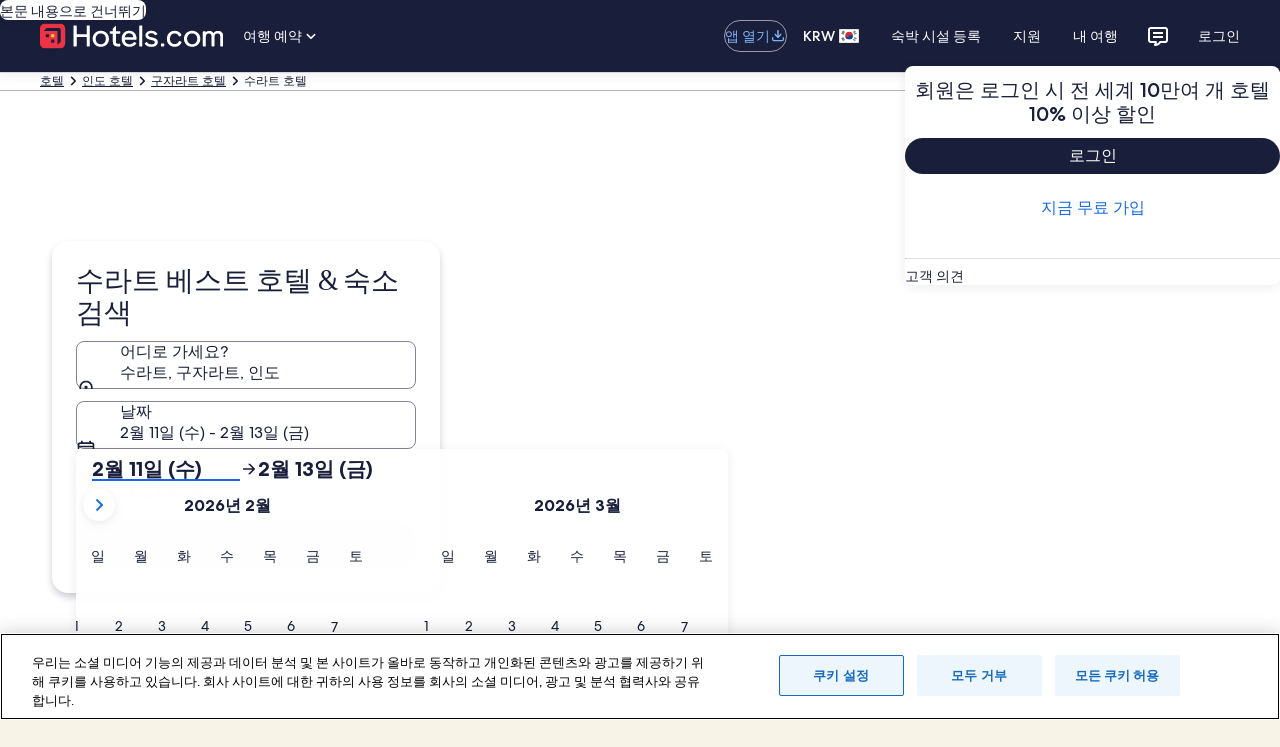

--- FILE ---
content_type: application/javascript
request_url: https://kr.hotels.com/C2auIXwl1nDV4g-8cnRhXPuj/a1XibLLkL1wJbz/XmZRLEFQPQE/HE/Z3LnBFB04B
body_size: 187130
content:
(function(){if(typeof Array.prototype.entries!=='function'){Object.defineProperty(Array.prototype,'entries',{value:function(){var index=0;const array=this;return {next:function(){if(index<array.length){return {value:[index,array[index++]],done:false};}else{return {done:true};}},[Symbol.iterator]:function(){return this;}};},writable:true,configurable:true});}}());(function(){j7();Lk7();Zn7();var GY,AN,bC,Nb,Iz,IW,dQ,F4,pW,rP,Hl,t4,LW,NN,Qk,GF,DT,MM,nH,Lk,Fv,Fz,R2,n1,lQ,vS,NI,g2,bD,jW,Dk,XD,U9,nQ,YS,Y1,qY,NT,xn,GD,kn,q6,p8,bS,kz,zQ,KN,VN,wS,Vv,P3,zC,XV,D1,ME,vm,zS,n8,HP,QQ,zW,tW,sM,UG,MH,ZH,hF,Y8,xm,zt,JS,Mk,TD,rv,H7,JC,A6,LF,N6,Lm,P8,k9,hV,k4,gB,gY,wM,vG,g4,cG,NC,Dr,Zn,gl,bN,kr,kt,fl,PV,z3,x2,kE,Bv,TW,lP,WI,XI,YF,gH,RT,PD,UB,I8,An,j2,SN,En,xI,CT,nn,M4,dG,F2,PY,dF,IS,pk,tv,Q8,LT,wl,ck,A1,XN,BI,R7,N8,T6,MN,EF,hY,Ct,S,PP,Il,Oz,dk,nt,ST,JN,FY,d4,DV,wP,JM,h8,NQ,AB,S1,n3,q4,VI,pF,E6,lv,NE,dW,Qn,ZE,Ql,JE,Al,PX,W6,YY,MP,Gk,GB,fD,vV,O6,s6,fV,m4,L6,E4,qP,BY,Ek,J6,cb,TV,tV,dN,E7,FV,xk,C1,Gz,ft,rF,mb,GV,IN,AX,Vm,xX,Or,IP,MW,VG,ct,fS,gV,DF,kP,xb,t7,Mv,Un,rE,Rz,Wk,DQ,bV,JY,f4,s4,gX,jB,FN,cI,Vz,pY,jV,FM,Fk,Ib,Qv,BV,dV,nI,VY,cn,dP,AP,U2,t6,Ir,Cr,B1,Y4,BM,L3,VF,Ck,zH,lH,mN,bk,O3,kW,vk,bG,NS,I4,Pb,pb,I3,KH,NY,Lr,WW,wX,TY,pt,VP,tN,QH,hr,Av,S4,Sn,kF,km,U4,Km,Jm,qT,tD,XS,LX,Pk,SS,pB,Xv,VS,vn,p9,Qz,l4,IM,c8,r8,rV,qH,D6,ZY,vt,ZM,qt,s8,mS,V,rl,EI,hP,X3,mE,CP,Uk,xV,gD,XG,w6,hS,Vr,kV,KI,XM,LE,K1,bz,Sv,j9,WE,Z8,p4,AG,Hz,Rk,H,Tk,lG,s3,hE,tm,SB,UE,L8,xM,j4,q3,c4,Y2,c2,kI,RY,qm,x4,Lv,L,M3,hG,lM,UM,TM,wt,EP,xE,Qb,FD,K3,QY,TN,T4,HQ,Cz,qW,sb,KF,jE,QD,k1,rS,Cm,Fm,GS,QC,P7,kY,Sm,G4,xD,fP,q7,KY,jX,wb,Xm,On,PM,l9,kN,Z3,nz,Sb,Ab,fX,KW,g7,Pm,M7,tP,C7,cX,Q2,jb,zY,zM,nY,H1,AD,k2,xv,z4,W4,jr,wk,bb,KD,m6,F6,tb,sE,BP,cE,rQ,B6,Kn,EM,St,jS,jn,Wm,rI,LY,ES,wD,v9,LP,sv,A3,lI,Bk,qn,ll,XP,f3,dY,LS,Z6,Ik,nW,Ub,b6,nV,fb,jm,hb,Cv,HT,n6,Rb,IE,sS,qM,GG,Vk,C3,Rr,V4,JP,Um,Z2,Y6,Tm,wr,xP,rD,v4,Ok,ZI,DC,Rn,vb,ZP,N4,Db,RM,cM,G6,Wb,XY,OP,zP,BE,KM,lW,bn,DM,KE,X,vY,q2,nk,PW,EW,G1,MV,LV,FP,qV,CM,FC,hH,nS,M6,gW,c3,xr,D3,sP,E3,wY,zG,Q3,OE,fz,sI,AV,rM,J8,jt,s2,GE,Q4,rr,jk,MD,U7,Dm,Az,zI,hv,Er,PT,M8,kB,wm,U,f6,qv,XQ,Z4,k6,B2,zb,CS,Hb,JF,w4,mm,RI,gb,YE,ZQ,YW,LM,rb,mB,K6,HF,SE,QW,sC,jY,IX,Em,N2,rW,dn,P2,Kz,cY,TE,J3,kb,JI,Zb,AY,xY,IG,Im,bI,NF,WT,UN,KV,YM,ln,pI,Bm,tQ,NM,YI,HH,dI,jD,O9,l8,lV,Eb,fv,J7,LD,Nl,CB,RN,TI,DI,c6,EH,pD,f7,BF,K2,Hm,TF,kM,c7,FS,VM,OM,l3,zF,pn,Xk,Kb,SP,C6,HV,tY,S3,hM,cm,gm,n4,pV,QS,D2,MQ,PN,RE,sN,cW,Rm,wn,C8,FB,sV,EQ,rk,sW,b8,g6,dD,ql,Gn,zE,tG,PS,P4,GN,CW,bQ,Mn,II,qD,fN,OW,A2,SW,I7,q,Bt,Tl,Lz,WN,hn,fW,CV,qI,AT,pS,G3,cN,tS,sX,X2,ZW,lk,VD,MY,bM,WQ,EY,vP,v7,bW,RW,EN,R8,IT,lE,pP,Yb,rt,OV,J4,bm,Xt,vE,qE,l6,Ul,v8,VE,AH,W3,Am,cP,Y3,MI,X9,R4,f2,XE,wN,VV,fM,DE,LN,O4,pN,DW,P6,KP,QE,gM,AM,SD,wI,WV,CY,r7,BQ,hW,Pv,H6,hl,sY,ZV,PQ,fC,RS,lN,w1,x7,VQ,lb,hB,WY,SX,n2,HM,fm,Vn,mM,QP,Vb,CE,M2,Mb,W2,AE,GW,ZN,UX,hD,mW,Tb,Dn,Gm,p6,T2,US,T9,SH,F8,cC,bY,gk,db,GQ,AW,jI,It,tM,Ob,GP,R3,E2,H9,EE,D8,ZS,XW,hX,U3,FI,C4,HX,zk,lt,KQ,nN,OX,mI,Qm,xS,k8,FW,kv,m9,QN,l2,SQ,S7,Ym,gG,TQ,v6,YV,OS,m2,mQ,Nr,mF,mV,jH,EV,GM,Ml,L2,QV,wV,gI,Nk,rN,CQ,nP,DN,b4,r2,LI,nM,lS,n7,RH,Rv,UP,Xn,kC,vv,rH,I2,NV,b9,I,Wz,NW,HN,hk,K4,tt,UW,Ln,H2,rY,V6,XB,SY,gv,YT,r6,Hk,Ur,YP,YN,zT,vI,WM,IQ,qb,wE,B3,q9,IV,Zr,x6,BH,I6,xN,W9,Jz,m3,UV,N1,TH,zV,bP,J1,t3,G2,sB,tn,p2,b3,Xb,Tn,TC,Tv,Yn,jN,J9,nm,CI,Bb,dH,cB,WP,r4,R1,sn,qN,dE,RP,Cb,lY,vQ,BD,m8,RF,qk,D4,P1,k3,fE,Bz,vN,IC,Zk,kQ,lm,Yt,qS,gS,mY,TS,H3,pm,AS,IY,E8,qr,x3,HW,EG,jP,MS,sm,Q6,O2,R6,wB,hm,X6,SM,Bn,z6,Wt,p3,dM,M1,ZD,U6,xW,xF,BB,rm,UI,Fl,V3,Yk,VW,gN,F3,hC,B4,WS,ON,lB,N3,gz,UY,SV,nX,TP,Zv,kS,J2,ED,DY,qz,YQ,O8,fk,Nn,P,DS,Zm,Hn,dS,Ft,In,fG,fF,BG,fY,sz,Sk,gE,nb,hN,r3,g3,Gb,BS,A4,OD,DP,lr,bE,HS,SF,pz,S2,Fn,tE,W1,mk,Gv,HY;var SI=function(){PE=["\x6c\x65\x6e\x67\x74\x68","\x41\x72\x72\x61\x79","\x63\x6f\x6e\x73\x74\x72\x75\x63\x74\x6f\x72","\x6e\x75\x6d\x62\x65\x72"];};var H4=function(KS){return +KS;};var Wn=function(JV,X4){return JV in X4;};var pM=function(){return hI.apply(this,[nl,arguments]);};var HE=function(CN,d6){return CN!==d6;};var C2=function(){return hI.apply(this,[ED,arguments]);};var RV=function(w2,QM){return w2+QM;};var gn=function(){return [];};var vM=function(L4){var GI=0;for(var FE=0;FE<L4["length"];FE++){GI=GI+L4["charCodeAt"](FE);}return GI;};var Kk=function(tk,j3){return tk==j3;};var Lb=function(){cV=(F9.sjs_se_global_subkey?F9.sjs_se_global_subkey.push(Jk):F9.sjs_se_global_subkey=[Jk])&&F9.sjs_se_global_subkey;};var Jn=function(T3,v3){return T3>>v3;};var j6=function Cn(jM,w3){'use strict';var HI=Cn;switch(jM){case fl:{cV.push(Jb);var z2=Mm;var mn=HE(typeof V2()[wW(zm)],RV([],[][[]]))?V2()[wW(vW)].call(null,OY,fI,Ak,vW):V2()[wW(zn)](rn,Pn,gP,nE({}));for(var qX=FQ;Fb(qX,z2);qX++){mn+=pE()[BW(mP)].apply(null,[Nm,dk,OI,kk]);z2++;}cV.pop();}break;case wF:{var NP=w3[xG];cV.push(S6);var cS=NP[RQ()[AI(Om)](JW,QI,nE(nE({})),zN,tI,BN)](function(Jx){return T0.apply(this,[UX,arguments]);});var Vf;return Vf=cS[RQ()[AI(JW)].apply(null,[mU,FL,Cg,bd,Zj,f5])](df()[TZ(nU)](fI,KJ,qL)),cV.pop(),Vf;}break;case J8:{cV.push(Pp);var Q5=TG[V2()[wW(Ld)](O6,Nq,zN,vj)][df()[TZ(pf)].apply(null,[Yx,gf,jX])]?NJ:FQ;var Xq=TG[V2()[wW(Ld)](O6,Nq,nE(nE(FQ)),j0)][V2()[wW(Eq)](dV,Mf,Cg,nE(nE({})))]?NJ:FQ;var NZ=TG[V2()[wW(Ld)](O6,Nq,Gc,n0)][HK(typeof V2()[wW(Nq)],RV('',[][[]]))?V2()[wW(zn)](vh,UL,n0,nE(nE([]))):V2()[wW(qh)].call(null,cM,Ak,dJ,E5)]?NJ:nO[vW];var Gf=TG[V2()[wW(Ld)](O6,Nq,nU,tO)][df()[TZ(qh)](Hh,Uj,Qb)]?NJ:FQ;var RK=TG[V2()[wW(Ld)].apply(null,[O6,Nq,JW,cj])][HK(typeof V2()[wW(Cg)],'undefined')?V2()[wW(zn)](Td,VK,UZ,Rs):V2()[wW(L0)](AY,BJ,Ug,nU)]?NJ:FQ;var YJ=TG[HE(typeof V2()[wW(Cc)],RV('',[][[]]))?V2()[wW(Ld)].apply(null,[O6,Nq,fx,zN]):V2()[wW(zn)](Fs,gg,nE(nE(FQ)),nE(nE([])))][pE()[BW(cx)].call(null,nE([]),v4,nE([]),dj)]?NJ:FQ;var JZ=TG[HE(typeof V2()[wW(xf)],RV([],[][[]]))?V2()[wW(Ld)].call(null,O6,Nq,FL,Ag):V2()[wW(zn)].call(null,mq,Bf,UJ,nE(FQ))][HK(typeof df()[TZ(PL)],RV('',[][[]]))?df()[TZ(Kd)](rK,pj,Y5):df()[TZ(ZO)].call(null,Tc,nE(nE(NJ)),XW)]?NJ:FQ;var Px=TG[V2()[wW(Ld)](O6,Nq,fQ,nE(nE({})))][LZ()[wO(tZ)](Gc,cK,bk,MK,zK,vW)]?NJ:FQ;var xx=TG[V2()[wW(Ld)].call(null,O6,Nq,nE({}),Fd)][V2()[wW(PL)].call(null,nQ,EO,LJ,nE({}))]?NJ:FQ;var qZ=TG[LZ()[wO(fQ)](Ox,PL,NK,pj,tg,nd)][V2()[wW(Hd)].call(null,JM,Up,zn,nE(nE(NJ)))].bind?NJ:FQ;var Dq=TG[HK(typeof V2()[wW(Fh)],RV('',[][[]]))?V2()[wW(zn)].call(null,rj,Om,rs,nE(FQ)):V2()[wW(Ld)](O6,Nq,nE([]),JW)][HE(typeof V2()[wW(Bs)],RV([],[][[]]))?V2()[wW(Ns)](Nb,rU,nE(nE(NJ)),mU):V2()[wW(zn)](mg,N0,QI,E5)]?nO[dZ]:nO[vW];var jZ=TG[V2()[wW(Ld)].call(null,O6,Nq,rK,nE({}))][LZ()[wO(UJ)](bd,Af,Qg,UJ,zn,x5)]?NJ:FQ;var cL;var Bc;try{var sh=cV.length;var P0=nE(nE(xG));cL=TG[V2()[wW(Ld)](O6,Nq,nE({}),j0)][V2()[wW(HU)].call(null,FV,Pc,dd,vj)]?NJ:nO[vW];}catch(K5){cV.splice(Jj(sh,NJ),Infinity,Pp);cL=nO[vW];}try{var Zh=cV.length;var jh=nE(El);Bc=TG[HE(typeof V2()[wW(LJ)],RV([],[][[]]))?V2()[wW(Ld)](O6,Nq,FQ,JW):V2()[wW(zn)].call(null,Z0,fs,nE(nE(NJ)),r0)][df()[TZ(hs)](gp,Oc,Z6)]?NJ:FQ;}catch(VZ){cV.splice(Jj(Zh,NJ),Infinity,Pp);Bc=FQ;}var cp;return cV.pop(),cp=RV(RV(RV(RV(RV(RV(RV(RV(RV(RV(RV(RV(RV(Q5,QU(Xq,nO[dZ])),QU(NZ,zn)),QU(Gf,JW)),QU(RK,mU)),QU(YJ,vW)),QU(JZ,nO[gf])),QU(Px,n0)),QU(cL,nd)),QU(Bc,Ld)),QU(xx,R5)),QU(qZ,Kd)),QU(Dq,x5)),QU(jZ,dx)),cp;}break;case lv:{var Jd;var Sx;cV.push(Zj);var Gq;for(Jd=FQ;Fb(Jd,w3[df()[TZ(FQ)](Tg,Uh,f2)]);Jd+=NJ){Gq=w3[Jd];}Sx=Gq[HK(typeof df()[TZ(fx)],RV('',[][[]]))?df()[TZ(Kd)](sx,LJ,lO):df()[TZ(Tc)](ds,Vs,ZY)]();if(TG[HK(typeof V2()[wW(OL)],RV('',[][[]]))?V2()[wW(zn)](Op,qK,Rs,cj):V2()[wW(Ld)].call(null,n6,Nq,nE(nE({})),XO)].bmak[pE()[BW(r5)](bd,I3,Rs,bh)][Sx]){TG[V2()[wW(Ld)](n6,Nq,nU,MK)].bmak[pE()[BW(r5)].call(null,nE([]),I3,gJ,bh)][Sx].apply(TG[V2()[wW(Ld)].call(null,n6,Nq,Cq,Uh)].bmak[pE()[BW(r5)](Uj,I3,UJ,bh)],Gq);}cV.pop();}break;case cr:{var RZ=w3[xG];cV.push(Ed);var Og=V2()[wW(vW)].call(null,kO,fI,nE(FQ),Ak);var M0=pE()[BW(O0)](qs,Bm,Rx,Yh);var Xp=nO[vW];var z5=RZ[pE()[BW(Mx)](Rs,p3,Qx,Kd)]();while(Fb(Xp,z5[df()[TZ(FQ)](Tg,Ak,Pm)])){if(vL(M0[LZ()[wO(Kp)].apply(null,[Nm,x5,MO,Cq,nx,n0])](z5[df()[TZ(x5)](tZ,Hd,kM)](Xp)),FQ)||vL(M0[LZ()[wO(Kp)].apply(null,[JW,x5,MO,nE(nE(NJ)),ps,n0])](z5[df()[TZ(x5)](tZ,n0,kM)](RV(Xp,NJ))),nO[vW])){Og+=NJ;}else{Og+=FQ;}Xp=RV(Xp,F9[pE()[BW(sJ)](Ag,G2,b0,Fj)]());}var fO;return cV.pop(),fO=Og,fO;}break;case Dr:{cV.push(Dp);TG[V2()[wW(kk)].call(null,Rf,qg,MK,Qc)](function(){return Cn.apply(this,[fl,arguments]);},Zp);cV.pop();}break;case mF:{cV.push(Ic);try{var cZ=cV.length;var x0=nE(El);var QL=RV(RV(RV(RV(RV(RV(RV(RV(RV(RV(RV(RV(RV(RV(RV(RV(RV(RV(RV(RV(RV(RV(RV(RV(TG[pE()[BW(MK)](Ms,kf,Cp,K0)](TG[HE(typeof V2()[wW(Fd)],RV('',[][[]]))?V2()[wW(UJ)](hK,OU,r0,nx):V2()[wW(zn)](CZ,ps,KJ,LJ)][V2()[wW(qQ)](Ad,Yh,Bx,Vs)]),QU(TG[pE()[BW(MK)].call(null,Rx,kf,QI,K0)](TG[V2()[wW(UJ)](hK,OU,Ts,QI)][df()[TZ(N5)](UZ,cj,YI)]),nO[dZ])),QU(TG[HK(typeof pE()[BW(tO)],'undefined')?pE()[BW(JW)](nE(FQ),Ss,gx,Fq):pE()[BW(MK)].call(null,x5,kf,KJ,K0)](TG[V2()[wW(UJ)](hK,OU,lc,nE({}))][AK()[nc(dd)].call(null,LJ,Uh,Ud,lK,Ld,Zd)]),zn)),QU(TG[HE(typeof pE()[BW(Pc)],'undefined')?pE()[BW(MK)](nE([]),kf,nE(FQ),K0):pE()[BW(JW)](vj,Uf,gx,qs)](TG[V2()[wW(UJ)].apply(null,[hK,OU,Ug,Hc])][HE(typeof V2()[wW(YZ)],RV([],[][[]]))?V2()[wW(Wx)].call(null,Ix,KZ,zK,gP):V2()[wW(zn)].call(null,Sc,Hc,nE([]),rp)]),JW)),QU(TG[pE()[BW(MK)].call(null,Ox,kf,Qc,K0)](TG[pE()[BW(Ld)].apply(null,[nE(NJ),hS,j0,tO])][HE(typeof pE()[BW(Yh)],RV('',[][[]]))?pE()[BW(LU)](KJ,w5,nE(FQ),Xg):pE()[BW(JW)].apply(null,[Ug,H0,b0,NL])]),mU)),QU(TG[pE()[BW(MK)](vq,kf,Cq,K0)](TG[V2()[wW(UJ)](hK,OU,Hd,lJ)][df()[TZ(bh)](xQ,Ts,B6)]),vW)),QU(TG[pE()[BW(MK)](dx,kf,DZ,K0)](TG[V2()[wW(UJ)](hK,OU,j0,gP)][HK(typeof V2()[wW(PL)],RV('',[][[]]))?V2()[wW(zn)].call(null,Ts,Zj,nE(NJ),jQ):V2()[wW(xs)](gU,Ej,nE(nE([])),Ts)]),nO[gf])),QU(TG[pE()[BW(MK)].call(null,vj,kf,nE(FQ),K0)](TG[V2()[wW(UJ)].call(null,hK,OU,OI,qs)][HK(typeof df()[TZ(fx)],'undefined')?df()[TZ(Kd)](wU,mU,FZ):df()[TZ(zL)](Ij,Dc,r3)]),F9[pE()[BW(OO)](tZ,AL,Rs,HO)]())),QU(TG[pE()[BW(MK)](dx,kf,NU,K0)](TG[V2()[wW(UJ)].call(null,hK,OU,gJ,gf)][AK()[nc(Ak)].apply(null,[C0,Xg,bd,Eg,x5,JO])]),nd)),QU(TG[pE()[BW(MK)].apply(null,[Kp,kf,rp,K0])](TG[V2()[wW(UJ)](hK,OU,vq,nE(NJ))][pE()[BW(xf)](dx,lj,mU,Cq)]),Ld)),QU(TG[pE()[BW(MK)].call(null,Uj,kf,MK,K0)](TG[HK(typeof V2()[wW(L5)],RV('',[][[]]))?V2()[wW(zn)].call(null,cK,Tq,Ts,dZ):V2()[wW(UJ)](hK,OU,zN,gf)][df()[TZ(w0)].call(null,ZO,Cg,VV)]),nO[zK])),QU(TG[pE()[BW(MK)](nE(NJ),kf,nE(FQ),K0)](TG[HK(typeof V2()[wW(Cp)],RV('',[][[]]))?V2()[wW(zn)](Ed,wc,nE(NJ),zN):V2()[wW(UJ)](hK,OU,nE(nE(FQ)),nE(nE({})))][HK(typeof V2()[wW(vx)],'undefined')?V2()[wW(zn)](jg,Zx,Rs,tZ):V2()[wW(Mp)].call(null,V6,wj,Gc,gP)]),Kd)),QU(TG[pE()[BW(MK)].call(null,nE(FQ),kf,Ts,K0)](TG[V2()[wW(UJ)](hK,OU,JW,vd)][df()[TZ(Jf)](sg,Nm,Cb)]),nO[Ug])),QU(TG[pE()[BW(MK)].apply(null,[lJ,kf,cj,K0])](TG[V2()[wW(UJ)](hK,OU,bd,JW)][HE(typeof LZ()[wO(zK)],RV(V2()[wW(vW)](MJ,fI,Ld,nE(FQ)),[][[]]))?LZ()[wO(vx)](Ts,zK,JO,NJ,KJ,rd):LZ()[wO(nd)](lq,IO,K0,vd,nU,P5)]),F9[df()[TZ(K0)](N5,nE({}),BY)]())),QU(TG[pE()[BW(MK)](fQ,kf,vd,K0)](TG[HK(typeof V2()[wW(qU)],RV('',[][[]]))?V2()[wW(zn)].apply(null,[zZ,Wp,gf,Ud]):V2()[wW(UJ)](hK,OU,dd,NJ)][HK(typeof pE()[BW(dZ)],RV([],[][[]]))?pE()[BW(JW)].apply(null,[Ts,FL,Os,qh]):pE()[BW(HU)].call(null,vd,xY,Nm,qd)]),Qc)),QU(TG[pE()[BW(MK)].apply(null,[Ts,kf,nE(nE(FQ)),K0])](TG[V2()[wW(UJ)](hK,OU,dZ,nE(nE({})))][pE()[BW(Cc)].apply(null,[cj,Od,Ld,Oh])]),nx)),QU(TG[HK(typeof pE()[BW(qd)],'undefined')?pE()[BW(JW)].apply(null,[GZ,Fj,Om,MZ]):pE()[BW(MK)](JW,kf,nE(FQ),K0)](TG[V2()[wW(UJ)].apply(null,[hK,OU,nE(nE(FQ)),nE(nE(NJ))])][AK()[nc(IJ)](UJ,zn,vW,E0,bd,md)]),vj)),QU(TG[pE()[BW(MK)].call(null,UZ,kf,Yd,K0)](TG[HE(typeof V2()[wW(wx)],RV('',[][[]]))?V2()[wW(UJ)].apply(null,[hK,OU,rK,gf]):V2()[wW(zn)](Lf,xQ,R5,Fd)][pE()[BW(Fj)](tg,wg,gJ,Wh)]),j0)),QU(TG[pE()[BW(MK)](Gc,kf,nE(NJ),K0)](TG[V2()[wW(UJ)].apply(null,[hK,OU,Ts,bd])][df()[TZ(XL)](Ms,zK,pY)]),Ak)),QU(TG[pE()[BW(MK)].call(null,nE(FQ),kf,Rs,K0)](TG[HE(typeof V2()[wW(Ej)],'undefined')?V2()[wW(UJ)].call(null,hK,OU,nU,Ts):V2()[wW(zn)](VK,cj,QI,MK)][df()[TZ(mP)](EU,dd,qm)]),QI)),QU(TG[pE()[BW(MK)].call(null,jQ,kf,Kp,K0)](TG[V2()[wW(UJ)].apply(null,[hK,OU,mh,Ug])][df()[TZ(qQ)].apply(null,[OO,nE(nE(FQ)),Ac])]),Vs)),QU(TG[pE()[BW(MK)].call(null,QI,kf,Fd,K0)](TG[HE(typeof V2()[wW(Ej)],RV([],[][[]]))?V2()[wW(UJ)].apply(null,[hK,OU,rs,rK]):V2()[wW(zn)].apply(null,[Rf,qp,Ld,OI])][pE()[BW(ZZ)](rp,zd,E5,GZ)]),dZ)),QU(TG[HE(typeof pE()[BW(Fd)],RV('',[][[]]))?pE()[BW(MK)].call(null,vq,kf,A0,K0):pE()[BW(JW)].apply(null,[Uj,wj,FQ,M5])](TG[V2()[wW(UJ)].apply(null,[hK,OU,rp,Gc])][HK(typeof df()[TZ(MK)],'undefined')?df()[TZ(Kd)].apply(null,[Cp,nE(FQ),th]):df()[TZ(xs)](Fd,zN,xd)]),Fd)),QU(TG[pE()[BW(MK)](Hd,kf,nE(NJ),K0)](TG[AK()[nc(Hd)](vx,Kd,vj,Mg,Hd,N0)][df()[TZ(Qc)].apply(null,[S0,lJ,qj])]),nO[Ts])),QU(TG[pE()[BW(MK)](rs,kf,nE(nE({})),K0)](TG[HK(typeof pE()[BW(vj)],RV([],[][[]]))?pE()[BW(JW)](mP,Jk,nE(nE(FQ)),Rg):pE()[BW(Ld)](zN,hS,LJ,tO)][HE(typeof df()[TZ(Pg)],RV('',[][[]]))?df()[TZ(Mp)].call(null,n0,nE(FQ),Gk):df()[TZ(Kd)].call(null,dg,Hd,Om)]),rK));var KL;return cV.pop(),KL=QL,KL;}catch(U0){cV.splice(Jj(cZ,NJ),Infinity,Ic);var Xh;return cV.pop(),Xh=FQ,Xh;}cV.pop();}break;}};var gj=function(Ip,Hq){return Ip/Hq;};var ld=function(kg,Hg){return kg*Hg;};var Ys=function(){OJ=["N\r7","\x3f","u!\x3f^R;","qdzqc\"<xg0yb4f{{iF\\#S#M\f4^A3G\\>\x40;YY/G!^Dpt_CkGq","M%T4N","(G",".HA*t$BM-","\rFC7]Z*","9Q\\=Lc7W$M-Y6","B<D","\x40O","YC_.BLV5N",".\f","%QI\v*\x40]","/HX\rY4BD/Y#d\r.Q^","8TI","&U&L\x40*","E]",";__","\n]N(\x40]oq\'CX<^-\x07z%T4R4[D^FW#W","9jk\x00","S!P(N0Q^,","/WB*LP:\x40-","ZS~","+S<L","49","Y-vA",";_","hP&D-uc;Z<DJ","Z\\2\x40WF.F<HA)DySQ`S#X(W^\v,L\b \\eDX<B8ER%/E<ZIp#z\bo]:II+-H\"RfB/UH;\b \\eL^+Q \x07Q\"]#H}Y_\r*\t[\x079WhL\fc J\\/[hB/U^,tOo_-YD6Tw","hX&D%Y3wK(H\x40","\vJ",".B:l\\^KW\'_2","\t\x3fW:L","H1QI\n\rL_![=\x40h8D8","i_6^!J/","&Z","M4V4_","4Y_","^\x3fFM",";XN4Y-","WX\x3f]V##W%HB-","II\x3fQ,KJ","*FF\'A<L^-",".F","_X-","$Q","B[-","qp\x00;Q3E\b4[D^*AO4\x40-YY+^ySbQ3E\b4[D\\cG\x3fW\'K\f\nI4EQ,`\t0VE|6B-BJyc J\\/[hB/U^,U!Q<DC7-E2R2^}\x40S;FUF;OrKY7S-NQ.28\x40_\f0\tG\x40i.XB:D0HPb\n{_8[L^\rP^ ^n\vXwS6IM4E3H/\tC\rP^ ^n\vXx\rdtG-U)GE/[^*PCp;TA;_54N6N}\x40WR*AO2T=CO-Y6I2oPI.Q\n\r*[Z;s_\x3fE7DJ)X(B\r/Q^\v,G2\t>L^yUd\\ClY{d\t8W^P.[\\ F1]Iu_dI(V5d\rFE;[Gc[ubN3U:S$R B\rFE;[G3N.XB:D0HPhCjYGtO^%,taD)AY<MuFbQ3E\b4[D\\cG\x3fW\'K\f\nI4EQ,\bR2X#F[.!YI+Q-HL<Kdk+)QX*FADcQuL8C I]\tC#Y\n2FV|is\x07<K&Ne-U+FJ/Ed\x07\x07K<^\r]A!ULK%L{g~4X_3S~9\v\b\x00:\\+YE6^yA44\x07_&FO\n+[]F\x00P\"HO-=BX)Y#{-QX\n\'GJ=3[M5E<[lR(^/UH;VcQ\'CJ0W,U_\"[#JFqCX*HQ\n*\biQp-|LJ2Y\r;Qr\vO2Q)YO1-E&\n ^)]Ev]cWaV^<D,UP`CY6K8IW+GP&]&\r_qDuU%(\x00<F\nc[\x40=8_C-_-^N%/E<ZI1Op\x40r[\x008\rET%T2\b8U^vF=]<BX \x40<5\n(NV7D\"rnOt\x40-YY+^yN!dt+[A|H.^=H-\v[lBoVBZ<IL\v0JG \\hE-+\v[iL2Y\r/Q^\v,GH6B-7_+J_,jJg\x40\x3fE_N=-Q$S8S](28\x40_\f0RG\x3fWrX1B6PlV4LQ IWp^A\x07\x3f;Z8ByW;J}M>\x40C0\tENfI5KY7S-NQ.\x3fB\r R_=]Z\t!,\"M/FL`P{PM;MR+\x00:\\+YE6^qE2R2^}\x40B-TOtD)_\f4\rET%T2\f)dX*FG\x3fW\x07K\x00.\r4-+%^iWwD\x40iEi7H#V*GCqAXxT[8s[M+;ZnG4D)MZc_=]<BX \x40<q\"]#HX>FO*Lf\t.XB:D0HP`rn_B\rD&]JmF _C.uL%C3YT\x00L,lR\'`KY7S-NQ.4u\x40\frU!Q<DC7-E2R2^}\x40B-\x07l!D\'FIqBuS=oVB_ R_=]Z\t!0^uUp\\X5Y%_3DV7RJ:+W/Q+\x07R}_nY0\x00XR\x3f\x00\b)jYD+_.}\n*-Q(HAF)$M+WuT&0J\x078X*\\A\boAn\v6R3B]4{^.\fX1\x07P\x07#^`^\x00{oFI!^2\tBI8X-F_*;sQ.FW4h_3+GP&]&XpK7.R>_IZ)_R=\x00NOc.XB:D0HPhCoP^\x40B\f1^J;=OpMp%4N1BOV-\x00\'W&\x3fE7DJ)X(_&R\b\x3fEFrFdX\x3f$hQ3E\b4[DV*\x00H*F=_By^qJ(E)\\IZ)_R=\x00NOfO+\x40wQ+\x40=A\'YKf]\n6\x40\x40Jmm!CZ6[<;A\'GgR_=]Z\t!<^pK\x3fRP#C/DV2,LG=\\hCI.<&B(H2ZrF!<^uUuH=oV)AX~H\x07pSfYD<^qH/|DC_ I8\\];[\'C\f-\vLlRoP/DC|ZF\x3fW&II=c-FL4}Y(FD^8\\];[\'C60E)Qn\t8W_\n7GTDruC-X+HI`Y#\\K3/FE\fv\vt!W:LX6ByNM`V*Y9M\n\f+G]!Uj0Vq]/Z6G8P\bCc]O4[.-X+HIb\n{_)\\X)\tZ]=W<X^7K/FR5R|]9R:F]uxPQ\x3f_+[nZ#_9\tER;\x07R(!pK/FL`V{NE8XO\x3f]V]&T`L\"F8U5\n\nZ88FO4[.Yd\rdW#X(_(Q\f;]F!=PQ0VqP%O2\tVK`Q;][\t+-_<^-[nh5N`Q,N\b#A-\rE\x3f{SV2X1\tVK`Q;][\t+3DJq*RM0R(O\x40K\f*\v[r\\aYD+_.\x07P}%D1Q^:\vaS:J<=NM0V2H3%WO*\x40\\\bgWfL^>$BR3RdY(FD\\ca_-YD6T[nV$Y)\b\f;]F!dH8B>.\ndN>A^0N]9S:\rOdXqS2#P;\b1[^\x07#u:-^N%=B\r^3\tOP:F]p+BA)\\<S[$|\t.DO:LW\x3f&W$IuSwFL\'\n{_>[D\n7GFt\x40-YY+^\"Q_,B#\bX<FMR:F]uWfIC7U$Z4_4DT`\tp]J*nBd:HS0[#_OP3LG VuX1B6PlRhJ`W,N2O.XB:D0HP`hn_GtO\\,\tV[=%HX1_=\vP}ChB/U^,rV;t[.Z6Y=\x07}\n{EB8\x40_\f0\tAH+W$HK8D<P5[*\x07I5FE\t|[*nY0D<U_4X4)AXxa_-YD6TdL%C3YTqF,N [,\ruoqS2j\t/[]\\ca_-YD6Tp[BbE#_3\vCcL\x40g\x40f\x40I-X6CbC.YXP\x3f[T[!W\x3f\rx \x40<bL2X4I\"5Q\n*LA\x07;]:\rH6U*\x07P/Cf[+]N~HAm-~4BJ(X\"\tB_qD\b\x3f[\trZ`C\x00-0S[2V2DZ/K\f9\x00\b)jYD+_.}\n)-Q\f;]F!:A<D1HZ}2C*\fpHAr]fL^>+\tZ%[#L\n8\tD\v2EtD)_\f0\r6\t_2P}Y(FD^7ZH+]&HqBS2R5^\x07UGZH9S$XIuBwI[8C{_E8L^21JD=W<X^7x2+N2P\fXv[\v*F BHd7BF4jYE/S\b1\x40WFd_=U5BY!C#1XwZ\\g\x40f\x40I-X6CbC.YXP\x3f[T[!W\x3f\rx \x40<bL2X4I)QX*FAF=W;X\x40-0T.X2\v\n}[H;JGDf:H<\\<\x40_4R{E1ZW#OF\b,F!BByqS;A\'YK`O^\f\'e\\uFq$\vh\x07W.2\rM^/I*J[* QuYwhmp\v\f`^(\vP{XP8\x40]\x07#^1aC:\r-|\f4\n)QX21J\x00-X0T4E\x3fn/]O\rpYF\':Q\x3fE7DJ)X(\v8^)Q\b\x3f[rFfNC4\x405BJ)X(W\r XP*PCr&B^4Q5$R*N}F,NaQ\'\x40\\5U-NQ.\n4V\r3W^1G\fgFaVX1Y*\tJ2NE4QYCRG6~\'N{B6HJbJ\x07X;[X;\x3fJ[N\x00<EE*uSV)DhY8\x40_n\x00N\x00:\\+YE6^yi4=B\r^)Q\b\x3f[rFXqbY\x3fLiE#_3XP=H_\ngFaE\x3f{AK.T2B\t\n\'YV\t)<B<H-L%C3YV)Cv\bZSXw\\<IY4_o\x00<F\ncJ!.XB:D0HP`En2FEuVZ;$HB>D1)QnDE<XFV*VOf\x40-YY+^yU6V*^K)oO#r[ \\-\rh+L%C3YV/\\2\\V[9]!I\fi+\tZ/Y#JFqFWE,LG=\\hC7U!S.J;Y(FD0LKus5PJ,^:SW/YfjC_&FO\n+[]9S$XIcF6NZ`\x07jO8\vN#TA;G:C\f )UQ4X2R`PvKD,]&^X+E:SQ2jP1AOD:P\t!T!JY+Q;K[zvVBZ4NR|J\\\b<F:XO-_+;A\'GgM1GU(G:LN5Uc=jRE4GZ\x3fP}\x07\"WuK=5\v\x07R(N)[X8+GP&]&uUwNM\x07R(N)[X8+GP&]&J,^:SW/Yn_B\r+UX^,\x00:\\+YE6^{4N6N}\x40\fX*\x07P\t!A<_Y:D6U2R2^|XXxA[r1QP{w<I[2V2D0(ZI\n7F]Dru^wT0TN,V\x3fe\n8HV\fpGR\v*aP\x00<4FL+\n ^)]Ev]=W<X^7ET%T2)dX*FG\x3fW\x07KR3B]45N&/[^*PC\x00T`Y\x00=cJnh[)[u!cM\x00gFdA\x00{w<I[2V2D0(ZI\n7F]DfdY)B6SQ4N6NV9\x3f^O*\x07P*S<H;uSClRhJ<D+GP&]&XpK+BJ5E(P4)<CK*G2\rTw\x40+HJ/C\x3f[_qRpYA\t;]<T\\<:\v&B(H2ZW%[V:\x40&\rX1Y*Zi#*$ZI7*LA\x07;]:TuUwFM9Y%\r3W^1Gc\x40dC\x0060E6X/OKF`\txrb:BA0C<6V4\v\nK3Q]^&\x40N;:Bu_p\vWi\f4N/Z\np\x40\x40!*\\-_M-_+aK.T2BuFA\x3fRH!W0Yp-O[.nM>\x40C0GO4\x40-YY+^yS$X(NTsBK+L\t\x07a\\-UXq$=\t_qRrED\bW&H^8D6Ui \tZ(+GP&]&\"B<SK2Yf_.IWrOc<B-B0IYbnM>\x40C0=W<X^7H\\*R%_K18ZO\f\x3f]\\5uUwL[9D{M>\x40C0GO4D)_\f+\rET%T2_qQ%U\t=>L^y^yNP`EoNE(GBV0\x00\b*F=_ByUwU[6R4X^tL\v0JG \\hYpK\x3fHLh\f#\x073S^e\x00H.\x40hC<)HNh}B\r^3C~[*F=_ByDwQ_,B#Z)N0LG~<P^<D,UP`ChO8\t\vNr]NcWf[M5E<T,2\x40E\n\'YV[4Q\'C_-B,DJ/E|AG8GO\ndOF\b,F!BBqDp\\W&2CsDX(J;Z!^7U!Sp2CsGO*G&Afr_<^-H/^\"\v[Z)\\C\rpM\\\b*i\x00-X0T$R*N\f)Q+E_J;Z!^4U-OQ$\ndE)\n6\x40\x40H.\x40/Z6Y=\x07lC.BX)FS;0]A*AfKC+u8DVhdo\x07JtRE\fv_Ro\x40hDByD1NMi2\tVK`F6HA\';x\n_wD_,[n_.XWx<|)crBwTR)T#Z_t\fV*AZ\x40Z6Y=\x07iJjX-L\v0JG \\`W-X0T$X(NVWm\\,\tG[;Z!^-B bP4E/N-mi1DC\n*F!BBbY\x3f4_4DT`\t\np]J*<E^6GyS!E!)AX~][<:[M5MuCW3G\'_\bLI.]Z\t!\b.XB:D0HPhCoPu\x40B-\x07W\t!WaYD+_.\x07J{A\'YK`\x40B-U!Q<DC7<[lYoP)AX~H6B--X+HIb\'\n:\t^R,\x07]7FuH\x007LnZ#_9\t\b;QGDc\x40fL^>\r/HW$vGW|ZW1[.\x40hC-X0T4E\x3fn/]O\rpEV\b(F \x00b^g{kEB\r+UX^7G&AfY^ u7SL)R5p+qUpJ\\\v\x3f^-YE6^bNXh4D\tC7\x07G6~\'N+U-RL.#I3P\bWe\x40UN&<_U_:4_/XE/Q\\W%_RoGuB:Q5K)dH\n>\\f=\vJ,\'O8\\5Wl B1XS21JOt[.Y:E)Qn_.Z\f;_aQ)YO1|6D2R2^}QpJR,ZBOui)Qn_.Z\f;_aT!CM5\\ kQ#4N/Z\nv\x40\x00&\\)A\x40 |6D=R*XV4R\vwRZ\x00gF D_w\x40+BH|^hH\n>\\f=\x00A;G:C\f<0\t]!C%C\'>\vNwTV\n<W3DJq:J(E)\\K8C\n;,[\\g<_UyC-FJ%Z#EV*]^1\\GF,S<NDy_+\x07X)Y\'G\x078G&Af]^<FeN&^(J\x07$xEw[V:\x40&\rIqYwAW.V*G:2W#TNJ.P:X\\-\n\x3fRP#C/D^)XW%O\\gD)_\f<\r-OW32Y33\x40X;Z\n*\\/YDtbB\x00}\x07}FtO\\,\t][;Z!^-B bP4E/N-8i8]H;\x401aC:\fdSV)Dh[+\fpJR\n#&\x3fY7FR,N\nD\bTt\f\n6\x40\x40H\x3f\x40-[7\x3fNP![*R\'>Q\b\x3f[r\\sO^<Q2ZC)`I/QK|[;N4O6^-NP5RdVK)\fX7\x07G6~\'NdBL|\n/\r3UF\'e\\i`D7E5K{A\'YK`]pJ\\\v\x3f^-YE6^c\\C{E#_3KP*PCrFdL8B>Ll^y4G;][\t+jCI!D{\vJ(^5%\x40pOZ\b.^$T`6SuWzC.BX>[G2LGgSaP\x00:_4WR%C#\r3W^1Gc\x40aVE\x3f{SV2X1\tVK`\x40\n\'YVO;Z:B[yDwFL\'\f4N/Z\b,LR\rmuXwD W[<KdH)]D\v;\v[rFfYU)UfSV)DhE)\t^P\x3f[T\\m\x40-YY+^{}Ch_8\v\n6\x40\x40H=D)A-X0T!E!X<FMR*AZa_-YD6TdL%C3YTq\x40B-\x07]7FuI7T{bY)Y1Cc]6B-\v\n+J(^5%\x40\fwCcT!CE*XcAK.T2Bu\x408FAN9S:\r^dD1NMnC4R.)FC-\x07_!U<Eh\v+p\fk_&BK\f~L\'[;X+IIJ2^#X0\x00CvL\x00&\\)A\x40 |6D}\n2)AX~][<+BA)\\<S[hRhH-XO\n7F]J*)KX<BH]i_qDWrJR,ZrKY7S-NQ.22F\b\x3f[rF D_wD+^{.C4BsXO9][K~\t:i\vt\nLiL0JV8\t^7Z=K\rCX+Y<Te2j}B\r^8^\f\'e\\ruY\"F8U.\n#\b0DF*\x40\\\bt[.-X+HIb\n{X)MZwRE\x07=\'BwQ+\x40#8\x40_\f0\t\\2F _C.7BI`r4YuC2LT\x07#+LX:XyFJ4R+[TtI;EV.F-tE<\\=X5Y%_3^R,VO4\x40-YY+^ySV)DhO8SK\n;H;W:LX6Bci4jY(X^0\x3fDV\\=&HT-|6D%Jj\t%\x40\bCcG&Af\x40I-X6Cf2CsUXc_\\+x\x00)M$\v[=Q3E\b4[D^;GJ=3B,\\52K:YUsXO9][Oi`_-5BP\'C.P2F\b\x3f[rdC7U.\x072E\'RCtOB,VMd&vI\r-|[\f4N/Z\n#OF\b,F!BBy^qS2#\x07Z2CR\x3f\x00H=K3[M+,J^\n_qW\vp_R\n:W5NM-S1JiL4N/Z\n\b1\x40WF*<Q,=HP%\b4\b_gdX3\x40\x40a\x40-^C5F<]i2CuZwTU!Q<DC76JiL4N/Z\n+GP&]&\"F8U2\n2CqQ,NF\v*\\<^+U-RL.(NV\rFE7ZVNgT=CO-Y6I//\x00<F\nc]\x07\x3fB$T+<&B(H2Z\n\vv]!)CuYuR#dE)\nwTU!Q<DC7:JiL(\nZ2CR+PJmF _C.uS=Bn]9W#\x002]&NC7^<DJ}Q3E\b4[DVwRE\x07=<CqBq-V4\x40C^;AD*\x40\\\boF`C\"F8U)\f4N/Z\n\fv\x00=S8\x3fE7DJ)X(_&RE\fv\bO<E!YO1-\tN2R0X3QR\nwRP\x07<Wh+U-RL./X-[X\n-r;cFfYdYuS.R>_VBqR_=]Z\t!aVZ8ByS/4BX0UXvU!Q<DC7-;A\'YKq]r\\c^dK\x00*1\vNlAjRGqSr^cwdU\x00\v+BJ5E(\v^t]\f\x3fYN)G&NX0_7JiL D^f\r)\x40G\'<\\+U/JnY#S_&WK\r;\t\\=W<X^7,X5Y%_37OGg+BB7U:SW/YdBV3U\\9HG\t=a_I-E+I.B*GP\x00<F\n\ncGR&U)YC+:HP.R%_3XC*\x07V\x00)W+YE/U\r^N%#X/\x40^E,LG=\\_\x00i\rd[\x07|NUFbDsaF1]I%L{IK,[dvZ<\tL\v0JG \\`W+U-RL.\'^/P3HA\rg.XB:D0HP`Cn8\x40_\f0\tANf\x3f_M)qAK.T2Bu\x408FANt\ta^[0D:O46Y\x00`\x40;QGO4Q)^Iy\x00cNXh3XSO*mR.!C\f7Q/NY!C)YB\r)D&]TtP:HM2M+BJ5E(\vX<VX\v.]D=W<X^7uIK,[o\b.Q\nLd[V:\x40&\rXwQ;UK0Cn\t)AX|]\x079[/LX6BwRM%E\x07L)pK\n\x3f\x07T;z!JD^-UQ0NJ\x078G%|KA\x07!V;\x00{]6EW,Rd\x07I/WB*LP:\x40-\x00{R0SP%D5\tGT0[N2\vD\x3f^)YJ6B4bG*J2FG(;[\x40 \\j,QRR,a#Y2Z\bR|^\\yj\x3fE5Kh%E5B]Y\n|tOtQ)^IycD_3RdNX*\\A\boFf^X6\x40qC=j_B\vtWpHC#K`YD0CuFL\'B+N.WR7U!Q<DC7p\\L%C3YV<K.EJN;Z!^\x008B>RS%Y2XB\vqZ+GP&]&\"F8U4\n=VG`OWE*[J9S:\rId^<PQ X\b8QD=\x3fGE\x07<xp>BJX(_)\b\t;KT\nmdC<>BJO2N4[DV|~v$\b~II;E>xL%Y\"N/kC8FOtFuVZ<^=HLzRhL\rUX3LG=&y}tus}.8{x!\tlq!d_I7T<U[2\r#\f)dK\f\x3fDV*\x40`C\f~fm\vrt93po,{l1\npa$\v/FL`X{E}{L-JA*\\\vLB/Q*l\x07o\f)wE*LKg\x3fHN>\\kl^{DE8\x40o*L]&]&u`rS#IFO:LA=m!CJ6pL}L0N2FD1\x07T;b)_M4U-BLh^h~%;ga;ve#v\x07su`ri4N8FO\fl\\H(W<}M+Q4BJ%EnBE#yk-lw9wii\vu\vxiugB\v RC\x3fE_4\x40-YY+^\"\x40N5a#E/^P(L] \x404QB,\\5\vY0BN8FO\fd]*\\,H^<B%[P5[*\x07\f(|0M\\u\x40f[I7T6U\f<K(^\x07qSZ\vl{V\b+W:H^cBwU[.S#YoHV+E_2OdY7U!SvY4GOP\x3fE_N[`\x007pznT\'_\buL\v0JG \\`W+U-RL.lVB_fWK\r;\t\\=W<X^7:JnD#EZ\tR2U!Q<DC7-E)Qnj<M-hA.K`YpB<SK2Yf_^\tIW\"UU!Q<DC7-\vLiL0JV8\tD\v2E[;\r&X\x405\n{RP$R B9\vC*PC Th~U4R6KfCx\x3f[FP7]V.F\'_q%L-|\x00w/_<\x40E\f|t\b)&X\x405dB;A\'YKq[rHriOdi\vR}w$OCv\x40N*-O8\\5JihE)CcAO4[.c;Z<DJhRo\nVK8X*\\A\btQu\f$U5T[`Q)YCM|ICvGaQ)A\x40qUp$X(NBP{_P.\\\x40g\\f[M5E<5*N)\\\vCc[],ibM:FJ#_n_B\r1\t\vNrF2T!CM5\\ \\J2N=B\r^|W\fX0\\_\nn-^<D,UPfnJVsFO\n+[]Nf\x07OF<S-_i{\n_tFO\n+[])[&L\x405I\"NXh[o_2C\n#TA;G:C\f,M$alxoW(ZI\n7F]N;:W0VqS;^ I)FC9\v[;K8HC\x3f-L%C3YV8^R,\x00\b.\x40hCR3B]46Y2\x40S;\x07G\tF:DB>:FR,2E1]IvK~s_I-E+IU,N\b\tC0aQ\'C_-B,DJ/E`\rC`\x401G\x40=G+YC+7FS%j\t&-CcGOma-Yd\rdIE4JX;FEv]\\ms:JY4U7SMb\n{\n!tVaf3{aCXqcBq:Y_u\v=2H^*Vam+B8^o2NuZA;GJ=r[C0TyC=\x07$_!HL\v0JG \\`W-X+HI`Y#\\K\"$DO;,[\\gCZ8\\0C!C2N)^~MV;\x40=NX,B<\x07P/YkB/UH;\tZ\b<F)CO<Iw.)Y/^~KVF&F-_M;\\<\v.X(\n/US^1KY,F;\rA,C-\x07V!A#\v\nVgS<F_H&F-_M-_+zi+N2P\\wTOcTuAwimuT,lwvG`AWrY/!F$h8D<sW-R\x00D<\x40Wp[V ^>HH\x40-NQ.DnE4YO$1GVJ9`CI.FJ%h_%)FC9J6&LZ0W8SQ2\"X2GI+T[6,HZ0S<j[-X4RG`M\x3f[W.\x40-nC7S,UL%Y%RG`M\x3fGT.U-NdIwK_.P3J\f.oC\'\x07C\n.F.B^4!GnB5N7:QD\nreaS8]z<B*NQ.2\n/AZ\nv\vA;G:CuK-T6)X\b(N\"GF\n#<W)5F7*JL\x3fNdNO!G$A\x001ScJ.R2Z(UrHE\\8A,FZzQjLgGWWeJR*y:Q*B%Y\"\tQ8\x40_\f0\tGH<F\']pM/FL`hjd_q\x40w\x00]=W<X^7\x3fRP#C/D^tOX*\\A\boFfL\\)\\ J(^5\x07\n:AG0]\x40O2O`p\v:FM%rX)\npZV\b;<Xi)HM4z#X:Q\x3fE_N;<\x00--lD#G\rX>XE\r;],S;H\fn\n:FM%#ETgFO\n+[]F;;YC)pZCi2_t\f;]F!.XB:D0HPhEoP)AX~]\x07\x3fB$T-X0T!E!^3\x40YW#TO2`","\x07","G*Hx6",">uT","jW#E)X)e8\x40Po~![Iy`5RYm^(",">XC0]{&U Y","f\tost","gO\f(\x40P]:FI+b<\x40W3C4J2Z",">G\'YM","_\'Wm5Q+JM",",X","F\x07\tG$Az<B*NQ.","T<S_#_])","J\\\b;W&Y{0^=HI","1N\t1bO:FA","&X%^","^<^=BL%Et","M%Y5D)9U^c","{","=]\x3f^I+","AC:Q5tJ/E\'L",")R\\,^5C","\n1","UL!N","5^8ZN:pZ#V","RI\n","DE\r*H_% V-","t48VN\f7_Vm+E^","A6J/NM)U/G$WB0NV","_7R5D(Y","O6])FL%v-B","\x077","*Nr\'!}SfU4mL(u`2<y\\\'xS+lm2\x40*\fYC6\\*59_fHc\x07,!U\vHjIY1R\x07a_13Si\x07\'!UHmIYRa_73\\}c\x072!U\vHiIY)R\x07a_>3Si\x07\'!U1HmIYR_73Sc\x071!U\vHm)IYrR\x07a_33SiY\x07\'=p-HmIYRq_73Sac\x07$!U\vHiIY-R\x07a_;3Sic\x07\'!ZHmIYR\x00q_73SOc\x07!!U\vHnIY)R\x07a_:3Si\x07\'!ZHmIYR\x00a_73Sc\x076!U\vHmlU|%R\x07a_33Sis\x07\'!U\x07Hm\rIYRa_73SOc\x070!U\vHiIYR\x07a_\x3f3Sis\x07\'!UcHmIYRq_73\\yc\x07)!U\vHo)IY!R\x07a_%3SiY\x07\'!U1HmIYR\x07[_7/vOc\x07\"!U\vHoIYR\x07a_33Sic\x07\'!U)HmIYR\x00q_73Smc\x07/!U\vHilIYvR\x07a_\'3SiY\x07\'!UzHm\vIYR\x07[_73S[c\x07+!U\vHmIV!R\x07a_&3Si\x07\'=p-HmIYR_73\\ac\x07-!U\vHm)IYrR\x07a_<3Sic\x07\'!U~Hm\vIYR\x00a_73\\ec\x071!U\vHnIY!R\x07a_>3Sic\x07\'!Z\vHmIYRq_73Sic\x07$!U\vHjU|%R\x07`0kek=\rDIPlD+IYsG#>sd~\'<{\n`Nc\b\\z\b,2uk\x3f0Nw\"cqyUG\x07j!D\fBE\x3f*Nr\'}8SfU\nnmL/-Ck=UP}zCmzvH/vpz*5SfX\'\\n\\.qFiu\\s&\x07D\x3f\thv\'W#lm2z\x00\fY\x07j*51[hy*+^y\x40\vSYv\x07Z<chy%tpDmqfQ\"G\x07j!=\x3f{A\x3fBy\x3f#c\x00]mzu/v4j/u`2_\\\'!U\vCmzuH/vpz*5\fOhie}CHYf[+v\x07G=14]I\x3fhr\"gY\\.qD\"\x07d\x007_d6hxr%g){m<[fPpmL(Duk:`saH,[fPp*z#u`2\\X\'^j\x40\bxofx\x07\x07j*2D\x3fhxr%,*ue>qf\rN\x007X|92hxTs\tnU,[fU4t}-\x40\bVs\x3fh|\vyc\tn4I<fq+v~->YlK.^r..joO7z1Bdvj.7gI<hr\"#W#lm7jIYG\x07j=4>Z`;HP\'\r\x00$W}z ~f-a\x07m\f4ul2Nr\'skFr[fU4}-\x40\bblH8Nr%s\tln8SfP0nmL)",")KK\'^(X\x3f.\x40","M5\x401F",")M","Y4[D","27",";]DT<T","P\x07#QBB-}<SL)T5","8W*FE-F0TW\"^*B>\\K9L","T*N\nLC\r*\x40][%H^*","","FJ)A#\v(4QD\n","[<R2NJ\x07R2l\n8DK-","o1B6J[`gmK 4Q],","B$LX\x3f_+J","\']Z","\\xc8F","&\\;H^-b<WR!T#F)`O*","\'H\b.GC7EZ6-[I7D*","FT",";]r;\x40!OY-U","M*R\r&V","cF\r","h6G\n*FC6]l9-[&IE7Wx","]3L","6V*^9;","0V2CVYfO.\x40A<_EuiR$\vYFo\nNfVux\rkdb","\x3f","_%^)^GnG","T<IW%S","U1_C*S6W[","xW.A)\x40",".^$~I5U7NK-","\\<B\x3fHL-V(H","_V","\v$[H",";[^<A!BB","IM \x3feW2C.","\x07({j]hm>^&>qrb*s\t|Y\f}x8\x077l\t39n)1A\x07[","a\x40#I4BO\f\\]=S8]I=","B6RP$","8VN\f7_V",";,[\\","C=sL!T#","\fJ}uZ2LGF^=J0^","8\x40c\n;D","~\'ml`\fu","*","Z/Z\x07^0U^1Gp\t!F:B\x405U+","II/\\","E7","\rk\\6]^S\x3f\\G\t)[$A","$","WC\n\'","56_*B\x40","O8LP&D-yU)U","1QG0]u#^I","[.\b","8X_1","<]8NRS\"Y.",".Y","BV<","\x40=W-Ym=T+BM3",">XC5"," \\&HO-Y6I","_)","C=_!^_0_7T","[)I","*","[E2L2.^#\r|5E>NP`a/O}fO:LA=","X<H-FL%V","L\\","[#_/wE\v0]","+J\x40","O\n","Thc","nK\r}oD*\x40EoQ\'II$","\x408^>","-F\'L",";[","Y\\","/J","\f\x3fGW\t\"","^+J[<","\fb","L%P/X/dX*FP\t#z)CH5U+","+BM/[0N","COd","Y","8F","7`S;kZ\"S;F",":Q+H_*","9LG)8\\_C)U+SGR5H-\x40E\f","[5g^*L","-X3X-","5d","+\x40![I+","T4xZ)D","$F4\'","*L\x40","!+U\n.2\\TK&\\h\f\x3f_+\x07pvbK4/[]\r;[\x40","J\x07QS","uNJp","QfEpY&;m","1","A","\\)]","u!:[Z*\x40HZ8\\,FJ%","*","\f=OC","Y\f:","8YP"," ^)]E~T;aO6^-BP4`/E*vV\x00FI`qByKjZp)]\\~J\\*nvp7{C","D8C\tUW6V2N\x3f6QD","9E-OH+Y/BLD%Y)kL","+","-ZG","`[.R4J/","X \x40<","~I+F0D[X4\x40","J[\x07=q\'IID",":FR2\'\x40\'YX5UFR","JV",">U-e_4C#Y","+U(R[3CJ\x00[I","\x00uh\vq","-XC\n","Y\n\x3f[G2&_-^X8])","D-\"^X6","-N/QY\r",">U-o[!E2I)`C;ZG\x07\"B","vA<W<oE6]<SL)T\nB)Gl,}V;[&J","<","d.J9cE\f5LA","b","Oa_\fA\'E\x3fw8W\v\v\tqjRp","c\n}nx","l\x07-Q#",";]","8L_-U","\t[$H","C \\-","C-F]+{#E","0T}!G2^AZ1[G+a!JB8\\","Q+\x40","D#E/pK\n\x3f","SW$","a2.I*1$nf~8mFC\"8)aLv","G","W3(DV<\\2\x40WF*\\=\x40\f/Q5R[`X \v-Q\n.;[^<A!BBQ4B","%O6D.","1S","fA{","_C6D","O)U~3L\x40._8",";F8v","|,C1j_.V!N","3Q","C\r\n\x40^ G<m:D0Q[","x\rjr[#F)","\t_K,]<IJ3"," \\.D^4","V5X3","(ZN8\x40]+","\x40,V\'N","\tLQ-&FeDB-U>UW%E2NK&r","\n&A<kY7S-NQ.D"," E","OR#W,l\\+q)dP4","X)G3","N0D7BM3","-AX","*FDA<_,S#C/]44\x40Y","F\'~X+Y7\x40j!P","4_#ujg#N52ZD=]Z\t!","2","\'[7-`C;[","1KY,F","E-OG0DNZ$R(","9Y\\","K\x406_+","\x40[4r*N3\x40h\x07M","FS\"^#E[1]M*\x40!A\'_","\x07\x3fW$AE=_","0s","<W:dH","3X3UG","d\rGg","_7L[9B6","0s%","\n:","V_2Mc\t<F\fLX8","_1U","*F\n_M/U\nNY.V*","I","C","-]A!U!KU","RC\f;","L%V\"R8<\x40O","R!D2jA^.F\x40a","2LR[%HC,D","L2",":;_Z*\'YE6^Q[.C","fZ/U#\v*/[H*","oh$FD)9U^","5Q",".MD]V.F\'_","!G%OI+s6RP4",""];};var Lx=function(sK){return TG["unescape"](TG["encodeURIComponent"](sK));};var bU=function(vO,D5){return vO%D5;};var lh=function OQ(Rj,X5){var jO=OQ;do{switch(Rj){case cC:{zs(Er,[xL()]);zs(gD,[]);Rj=TH;Nc=zs(j9,[]);zs(W9,[xL()]);zs(xv,[]);zs(AB,[]);}break;case dH:{Df[V2()[wW(Qc)].call(null,bk,nx,nE({}),zN)]=function(lg){cV.push(Is);var X0=lg&&lg[df()[TZ(dZ)](Cg,Ag,QO)]?function wZ(){var W0;cV.push(Wf);return W0=lg[pE()[BW(Ag)].apply(null,[x5,jg,nE(nE(FQ)),Rs])],cV.pop(),W0;}:function Jc(){return lg;};Df[df()[TZ(Ak)](Dd,Ud,GQ)](X0,pE()[BW(rK)](nE(NJ),hn,Kp,NJ),X0);var TK;return cV.pop(),TK=X0,TK;};Rj-=kz;}break;case Iz:{Rj=BD;Df[HK(typeof df()[TZ(Ld)],RV('',[][[]]))?df()[TZ(Kd)](Ig,nE(nE(NJ)),gZ):df()[TZ(Ak)].call(null,Dd,Ud,jm)]=function(Vc,bL,Fp){cV.push(J0);if(nE(Df[RQ()[AI(FQ)](NJ,Dc,Ms,Hd,Zc,zh)](Vc,bL))){TG[df()[TZ(QI)](Cc,MK,Xk)][V2()[wW(R5)](v4,Sd,vj,Xg)](Vc,bL,OQ(Hl,[HE(typeof AK()[nc(NJ)],'undefined')?AK()[nc(NJ)].apply(null,[Os,Uj,Ld,BK,R5,xc]):AK()[nc(zn)].call(null,n0,UJ,XO,rp,dx,xf),nE(nE({})),pE()[BW(j0)].apply(null,[Om,I5,vq,Pf]),Fp]));}cV.pop();};Df[V2()[wW(x5)](YS,PL,nE({}),nd)]=function(KU){return OQ.apply(this,[EH,arguments]);};}break;case Vv:{Rj=U;var Df=function(BU){cV.push(PJ);if(mp[BU]){var EK;return EK=mp[BU][HE(typeof pE()[BW(Kd)],'undefined')?pE()[BW(Qc)](Ld,Sk,n0,nj):pE()[BW(JW)].call(null,lc,Gh,Uj,Ch)],cV.pop(),EK;}var Xj=mp[BU]=OQ(Hl,[df()[TZ(j0)](Qx,Qx,f6),BU,pE()[BW(nx)](zK,n2,A0,Fc),nE([]),pE()[BW(Qc)].call(null,rd,Sk,pU,nj),{}]);g0[BU].call(Xj[pE()[BW(Qc)](NU,Sk,nE(FQ),nj)],Xj,Xj[pE()[BW(Qc)](vx,Sk,bK,nj)],Df);Xj[HE(typeof pE()[BW(vW)],RV('',[][[]]))?pE()[BW(nx)].call(null,Cq,n2,pj,Fc):pE()[BW(JW)](UJ,WL,nE(nE(NJ)),fp)]=nE(nE(El));var nh;return nh=Xj[HE(typeof pE()[BW(FQ)],RV([],[][[]]))?pE()[BW(Qc)](nE(FQ),Sk,nE({}),nj):pE()[BW(JW)](rp,Rd,A0,sZ)],cV.pop(),nh;};}break;case TH:{hI(ED,[xL()]);(function(Nh,cQ){return zs.apply(this,[DF,arguments]);}(['t','MF3K0','QrKQKM3rKF$xxxxxx','Qr6rMM0','0','tK','0Q','txx','x','txxx','QKKK','rKKK','r6x','r','rKx','Q','F','3','t0','tx','rrrr','0Mxxxxx'],Fd));nO=hI(BB,[['QxKF$xxxxxx','M0','6','Q','rFF$xxxxxx','x','MFF0F$xxxxxx','Qr6rMM0','6066Mx3$xxxxxx','0r','MF3K0','QrKQKM3rKF$xxxxxx','6666666','FM6FxQx','txrQ','rxQ6','0Mxx','QxKM','6tKr','tM06Q','0r3M6','t','tF','r','0','tx','tFx','tr0','QrKQKM3rKM','0xxx','txxt','txxxx','KK','Fxx','tM','t0','M3','rxxx','F','0xx','t6','rxtM','KKKKKK','t$6t','tt','t$30','r$tt','6Qr','M','tr','r0','txxx','3','0Mxxxxx','rxt','rtMxxxxx','3M'],nE(NJ)]);mt=function CmVbNcWrfY(){function X(){if([10,13,32].includes(this["Rm"]))this.rR=lb;else this.rR=cT;}sx();d8();Us();var XB;var nB;function FR(){return xf.apply(this,[vB,arguments]);}function N8(){return EW.apply(this,[kK,arguments]);}function XS(){return WS.apply(this,[QS,arguments]);}function xK(h8,qf){return h8/qf;}function zY(Cf){return C0()[Cf];}function rU(){return rs.apply(this,[v0,arguments]);}function lb(){this["QT"]++;this.rR=fR;}function Ym(I8,Fg){return I8 in Fg;}function hk(Gg,g0){return Gg==g0;}var RY;function FU(){return zK.apply(this,[DS,arguments]);}function XU(){return H3(KY()[zY(SW)]+'',";",XK());}function H3(a,b,c){return a.indexOf(b,c);}var Rs;function jY(){return bx.apply(this,[fB,arguments]);}var r0;var qs;function Qg(K,xW){return K<=xW;}function HR(){return WS.apply(this,[Ak,arguments]);}function Ef(){return bx.apply(this,[Xf,arguments]);}function gx(){return EW.apply(this,[QS,arguments]);}function O(){this["EK"]=this["EK"]<<13|this["EK"]>>>19;this.rR=pb;}function bm(C){return ~C;}var D0;function AK(){return UR.apply(this,[v0,arguments]);}function Rx(JB,rk){return JB>>>rk;}function R(){var WK={};R=function(){return WK;};return WK;}function H8(DU,fb){return DU>=fb;}function rY(){this["EK"]=(this["EK"]&0xffff)*0x85ebca6b+(((this["EK"]>>>16)*0x85ebca6b&0xffff)<<16)&0xffffffff;this.rR=Qk;}function EW(xY,Qm){var Ix=EW;switch(xY){case CU:{var Xx=Qm[DT];var db=Qm[gf];var Sb=Qm[sT];var wk=Qm[jg];var pf=vS([],[]);var PR=RR(vS(wk,jW()),m);var MB=jT[Xx];for(var gK=zs;Ts(gK,MB.length);gK++){var Yb=H(MB,gK);var QY=H(Ms.CT,PR++);pf+=UR(f8,[A0(bm(A0(Yb,QY)),xg(Yb,QY))]);}return pf;}break;case L8:{var UB=Qm[DT];var BY=Qm[gf];var qY=vS([],[]);var cb=RR(vS(UB,jW()),FK);var B=Lf[BY];var Yf=zs;while(Ts(Yf,B.length)){var mB=H(B,Yf);var fS=H(YS.UW,cb++);qY+=UR(f8,[A0(xg(bm(mB),bm(fS)),xg(mB,fS))]);Yf++;}return qY;}break;case tS:{var bW=Qm[DT];Ms=function(f0,Tb,bk,Rf){return EW.apply(this,[CU,arguments]);};return Lb(bW);}break;case QS:{var Kg=Qm[DT];var Jm=Qm[gf];var NR=Qm[sT];var lW=YB[SW];var Yx=vS([],[]);var CR=YB[NR];for(var lg=Q8(CR.length,SW);H8(lg,zs);lg--){var Hk=RR(vS(vS(lg,Jm),jW()),lW.length);var nb=H(CR,lg);var nK=H(lW,Hk);Yx+=UR(f8,[A0(xg(bm(nb),bm(nK)),xg(nb,nK))]);}return EW(SB,[Yx]);}break;case fB:{var Cg=Qm[DT];var mW=Qm[gf];var jR=Qm[sT];var NW=Qm[jg];var Lg=ls[SW];var YR=vS([],[]);var Ys=ls[NW];var AY=Q8(Ys.length,SW);if(H8(AY,zs)){do{var Ok=RR(vS(vS(AY,Cg),jW()),Lg.length);var ks=H(Ys,AY);var vT=H(Lg,Ok);YR+=UR(f8,[xg(A0(bm(ks),vT),A0(bm(vT),ks))]);AY--;}while(H8(AY,zs));}return UR(VR,[YR]);}break;case kK:{var E0=Qm[DT];zS(E0[zs]);var Ug=zs;while(Ts(Ug,E0.length)){R()[E0[Ug]]=function(){var FT=E0[Ug];return function(LU,hB,HS,lS){var A8=nB.call(null,Sf,hB,Kb,lS);R()[FT]=function(){return A8;};return A8;};}();++Ug;}}break;case DT:{var SS=Qm[DT];var bb=Qm[gf];var Lx=Qm[sT];var rK=vS([],[]);var Lm=RR(vS(bb,jW()),T);var n=YB[Lx];var K8=zs;while(Ts(K8,n.length)){var c8=H(n,K8);var sY=H(gx.tK,Lm++);rK+=UR(f8,[A0(xg(bm(c8),bm(sY)),xg(c8,sY))]);K8++;}return rK;}break;case fU:{var fm=Qm[DT];Lb(fm[zs]);var U=zs;while(Ts(U,fm.length)){KY()[fm[U]]=function(){var bf=fm[U];return function(Gx,OR,vf,lY){var M0=Ms(Gx,JW,OY,lY);KY()[bf]=function(){return M0;};return M0;};}();++U;}}break;case tb:{var U0=Qm[DT];YS=function(LT,IW){return EW.apply(this,[L8,arguments]);};return zk(U0);}break;case SB:{var cR=Qm[DT];gx=function(Pm,Sg,TB){return EW.apply(this,[DT,arguments]);};return zm(cR);}break;}}var tb,z,FY,HW,fU,Ak,Pf,p,Wk,sW,q0,ck,EY,vB,RU,Xf,MY,v0,TK,tS,dY,kT,f8,VR,CY,px,I0,HB,CS,CU,Y8,US,fB,JK,kK,KS,L8,Nm,g8,DS,SB,Tk,NS;function vs(){return bx.apply(this,[gf,arguments]);}function xT(){pK=["","v9fF1YNHb\f$","\b","(\"\b,_3\v]y\rX=.\x00,-\r;D3]/\r%U\x3fP","\r;^/\bW-\b","q;w\\ms**x`Jy0","\x00W,P=[O2\ta(W>E\rP=XO,\r>\t:J3\n0XZ;8\n Az\n\\+\fC;"];}function A0(OU,IU){return OU&IU;}function jK(){return ["\x40","*mG Kg:u","","c","sL/\bQ\nRJ"];}function h2(a){return a.length;}function RS(){return WS.apply(this,[tS,arguments]);}function jW(){var zB;zB=Ps()-mK();return jW=function(){return zB;},zB;}function jf(){return zK.apply(this,[tb,arguments]);}function dT(){return zK.apply(this,[p,arguments]);}var zk;function dk(){return bx.apply(this,[NS,arguments]);}function T8(){return xf.apply(this,[dY,arguments]);}function tT(){return WS.apply(this,[I0,arguments]);}var Kx;return bS.call(this,DT);function SR(){return WS.apply(this,[VR,arguments]);}function WS(JY,wm){var dR=WS;switch(JY){case Y8:{var mf=wm[DT];mf[mf[fk](W)]=function(){this[O8].push(this[QU](undefined));};bx(Xf,[mf]);}break;case I0:{var Mg=wm[DT];Mg[Mg[fk](xR)]=function(){this[VU](this[O8].pop(),this[MW](),this[g]());};WS(Y8,[Mg]);}break;case VR:{var xU=wm[DT];WS(I0,[xU]);}break;case tb:{var Qx=wm[DT];var wS=wm[gf];Qx[fk]=function(l0){return RR(vS(l0,wS),tU);};WS(VR,[Qx]);}break;case As:{var Bx=wm[DT];Bx[pT]=function(){var tB=this[g]();while(mg(tB,Rs.p)){this[tB](this);tB=this[g]();}};}break;case tS:{var qT=wm[DT];qT[Pg]=function(Mx,vm){return {get S(){return Mx[vm];},set S(gb){Mx[vm]=gb;}};};WS(As,[qT]);}break;case QS:{var Ib=wm[DT];Ib[QU]=function(Dx){return {get S(){return Dx;},set S(wb){Dx=wb;}};};WS(tS,[Ib]);}break;case L8:{var z8=wm[DT];z8[wB]=function(sR){return {get S(){return sR;},set S(Cx){sR=Cx;}};};WS(QS,[z8]);}break;case NS:{var Fk=wm[DT];Fk[Tm]=function(){var kR=xg(js(this[g](),wW),this[g]());var fs=R()[fT(SW)](OY,PT,VU,zs);for(var pW=zs;Ts(pW,kR);pW++){fs+=String.fromCharCode(this[g]());}return fs;};WS(L8,[Fk]);}break;case Ak:{var lT=wm[DT];lT[X8]=function(){var Vx=xg(xg(xg(js(this[g](),FK),js(this[g](),nY)),js(this[g](),wW)),this[g]());return Vx;};WS(NS,[lT]);}break;}}function C0(){var t8=['nS','Bs','G','KR','BR'];C0=function(){return t8;};return t8;}function Pb(){this["EK"]^=this["EK"]>>>16;this.rR=rY;}function Z(){return bx.apply(this,[tS,arguments]);}function PU(){RY=["\x61\x70\x70\x6c\x79","\x66\x72\x6f\x6d\x43\x68\x61\x72\x43\x6f\x64\x65","\x53\x74\x72\x69\x6e\x67","\x63\x68\x61\x72\x43\x6f\x64\x65\x41\x74"];}function XK(){return H3(KY()[zY(SW)]+'',"0x"+"\x65\x66\x39\x35\x37\x37\x61");}function PW(){this["Rm"]=(this["Rm"]&0xffff)*0x1b873593+(((this["Rm"]>>>16)*0x1b873593&0xffff)<<16)&0xffffffff;this.rR=hU;}function hU(){this["EK"]^=this["Rm"];this.rR=O;}var Ms;function xg(Bb,BS){return Bb|BS;}function H(OK,Af){return OK[RY[xk]](Af);}function x8(){this["Rm"]=Ap(this["ST"],this["QT"]);this.rR=X;}var pK;function qb(){return bx.apply(this,[AW,arguments]);}function D8(){return xf.apply(this,[XY,arguments]);}var Lb;function J(){this["ms"]++;this.rR=lb;}function mg(tR,lm){return tR!=lm;}function wK(){return zK.apply(this,[Pf,arguments]);}function vg(){return WS.apply(this,[Y8,arguments]);}function Jk(){Lf=[",^V$\r","0.\r\f. HN","F}z5!]\x00(\tS\tJ\x40N\vj","KMcz$ZhTb-x_"];}function hR(){return EW.apply(this,[fB,arguments]);}function S(){return bx.apply(this,[f8,arguments]);}function zK(GY,vk){var d=zK;switch(GY){case NS:{var p0=vk[DT];p0[p0[fk](q8)]=function(){var NB=[];var L=this[O8].pop();var Nb=Q8(this[O8].length,SW);for(var sk=zs;Ts(sk,L);++sk){NB.push(this[V0](this[O8][Nb--]));}this[VU](R()[fT(xk)].call(null,wU({}),Ig,nY,Ig),NB);};bS(kK,[p0]);}break;case p:{var hg=vk[DT];hg[hg[fk](Hx)]=function(){this[O8].push(this[MW]()&&this[MW]());};zK(NS,[hg]);}break;case Pf:{var Df=vk[DT];Df[Df[fk](tk)]=function(){XB.call(this[Jf]);};zK(p,[Df]);}break;case kK:{var cs=vk[DT];cs[cs[fk](IS)]=function(){this[O8].push(ts(this[MW](),this[MW]()));};zK(Pf,[cs]);}break;case L8:{var b=vk[DT];b[b[fk](BU)]=function(){var AR=this[g]();var H0=this[g]();var Rk=this[g]();var gS=this[MW]();var RW=[];for(var Qf=zs;Ts(Qf,Rk);++Qf){switch(this[O8].pop()){case zs:RW.push(this[MW]());break;case SW:var cm=this[MW]();for(var Ds of cm.reverse()){RW.push(Ds);}break;default:throw new Error(J8()[ss(ZB)].call(null,ES,A(df),xk));}}var Yg=gS.apply(this[mb].S,RW.reverse());AR&&this[O8].push(this[QU](Yg));};zK(kK,[b]);}break;case SB:{var ZT=vk[DT];ZT[ZT[fk](sS)]=function(){this[O8]=[];Gk.call(this[Jf]);this[Om](Rs.q,this[JW].length);};zK(L8,[ZT]);}break;case HW:{var gT=vk[DT];gT[gT[fk](P8)]=function(){this[O8].push(tf(this[MW](),this[MW]()));};zK(SB,[gT]);}break;case ck:{var k0=vk[DT];k0[k0[fk](Z8)]=function(){var OS=this[g]();var G0=this[O8].pop();var jm=this[O8].pop();var Xm=this[O8].pop();var p8=this[sf][Rs.q];this[Om](Rs.q,G0);try{this[pT]();}catch(D){this[O8].push(this[QU](D));this[Om](Rs.q,jm);this[pT]();}finally{this[Om](Rs.q,Xm);this[pT]();this[Om](Rs.q,p8);}};zK(HW,[k0]);}break;case DS:{var Z0=vk[DT];Z0[Z0[fk](zx)]=function(){this[O8].push(Ym(this[MW](),this[MW]()));};zK(ck,[Z0]);}break;case tb:{var LB=vk[DT];LB[LB[fk](hs)]=function(){this[O8].push(mx(A(SW),this[MW]()));};zK(DS,[LB]);}break;}}var Lf;function nW(k,ZS){var Ek=nW;switch(k){case sT:{var Js=ZS[DT];gx.tK=vb(NS,[Js]);while(Ts(gx.tK.length,pS))gx.tK+=gx.tK;}break;case p:{zm=function(If){return nW.apply(this,[sT,arguments]);};EW(QS,[m,A(TS),zs]);}break;case tS:{var MT=ZS[DT];var Uf=vS([],[]);var MS=Q8(MT.length,SW);while(H8(MS,zs)){Uf+=MT[MS];MS--;}return Uf;}break;case DS:{var WR=ZS[DT];nB.hf=nW(tS,[WR]);while(Ts(nB.hf.length,jx))nB.hf+=nB.hf;}break;case MY:{zS=function(FB){return nW.apply(this,[DS,arguments]);};nB(ZU,A(Ws),mR,SW);}break;case CS:{var TR=ZS[DT];var bT=vS([],[]);var mk=Q8(TR.length,SW);while(H8(mk,zs)){bT+=TR[mk];mk--;}return bT;}break;case I0:{var Q0=ZS[DT];hR.RT=nW(CS,[Q0]);while(Ts(hR.RT.length,Wm))hR.RT+=hR.RT;}break;case VR:{Kx=function(SK){return nW.apply(this,[I0,arguments]);};EW(fB,[A(nf),Tm,LY,Ig]);}break;case RU:{var kY=ZS[DT];zk(kY[zs]);var Cb=zs;if(Ts(Cb,kY.length)){do{WW()[kY[Cb]]=function(){var lR=kY[Cb];return function(nU,LR){var vY=YS(nU,LR);WW()[lR]=function(){return vY;};return vY;};}();++Cb;}while(Ts(Cb,kY.length));}}break;case Pf:{SW=+ ! ![];ZB=SW+SW;xk=SW+ZB;zs=+[];Ig=ZB-SW+xk;bB=xk+Ig-ZB;Ax=xk*SW*Ig-bB;Ns=ZB*xk*SW;OB=Ig*bB-ZB-xk-Ns;wW=Ax-Ns+Ig*xk-bB;VT=SW*bB+OB-wW+Ig;g=SW-xk+OB*bB-VT;x=Ax-ZB+Ns*OB+g;WB=ZB+Ax+Ig;Tm=ZB+SW+Ns-Ig+OB;df=SW+Ns+wW+Ig*Ax;S8=SW+g+Ns+wW;IR=VT*bB*Ns-Ig-OB;bs=wW*Ax*SW-OB+xk;xS=Ns-VT+OB+wW+g;qm=g+OB*wW+bB-VT;ET=xk*qm*SW+Ns-OB;Ss=bB*wW*OB+qm+g;Ck=wW+g+Ns;pS=bB*wW-xk*SW;X0=Ns*xk*bB-g-wW;Is=OB+SW+VT*Ax+wW;hb=ZB+Ig*g+OB;Gm=Ns+Ax+wW+VT+bB;R8=wW-Ax+bB+OB;Xb=qm+Ig*g+Ns-wW;Kf=SW+ZB*Ax+bB+wW;LW=SW+OB*xk+Ns+qm;TW=wW+Ig*Ns+bB*qm;Wf=Ig+Ns+bB+ZB*wW;Sf=SW*g+Ns*OB;FK=Ig*OB-VT-bB+xk;nx=Ig*xk*Ns+wW-SW;qW=qm*Ig-ZB;PT=ZB*g*Ax-bB-SW;S0=wW+Ns*ZB+Ig*OB;XW=ZB*Ax+Ns-SW;cU=Ig*xk*SW+Ns*g;T=Ns+VT-bB*SW;PK=ZB*qm+Ig-OB;F=Ig*bB+g*xk+qm;m=ZB+xk*Ns-bB+VT;TS=VT*ZB+g*wW-SW;jx=Ax*wW+VT+ZB*SW;ZU=Ns+xk+OB*Ax+Ig;Ws=wW*g+bB+Ax+xk;mR=g*xk+Ns+SW-OB;Wm=Ax*Ig+bB-SW-Ns;nf=OB*g-Ns+Ax-wW;LY=SW+ZB-xk+wW+g;Kb=wW*Ns+VT*SW+OB;JW=SW*bB*Ax-OB+g;OY=OB*wW-SW+bB-Ns;O8=wW+g*bB+ZB;mb=xk+Ax*g-ZB+VT;Pg=wW*g-VT*Ig;RK=bB*Ax*VT+qm;fk=g*VT-qm-ZB+xk;ps=bB*g-Ns*Ax;Zf=OB+Ax*g+Ig-xk;GB=Ig*g+ZB*wW-Ns;X8=wW+bB*Ig-SW;MW=wW*g-OB-bB+SW;Om=OB*wW+SW-bB-Ig;kB=qm+OB*bB+ZB;zU=Ns+qm+wW*bB+OB;WU=g*bB-Ig+xk-wW;q8=qm+wW*Ns-SW+g;V0=g+VT*bB+SW-Ig;VU=Ax*VT+Ns+OB+wW;nY=wW+bB+SW+ZB;Hx=Ax+wW+xk+bB*g;tk=Ns+xk+OB*ZB*VT;Jf=Ig+qm*ZB+SW+OB;IS=bB+wW*Ig*Ns-Ax;BU=SW*qm+Ns+OB*VT;ES=SW*ZB*xk+wW*Ig;QU=xk*Ig+bB*wW*Ns;sS=g-xk+Ax*Ns*Ig;P8=Ax+ZB*qm*SW-Ig;Z8=qm+OB+wW*Ns*ZB;sf=xk+Ax+wW+Ns+g;pT=Ns*g+wW*Ax-bB;zx=bB-Ax+OB+ZB*qm;hs=Ax+OB+SW+ZB*qm;KB=g*Ax-xk-ZB+wW;BB=qm-Ns+bB+wW+SW;bY=wW-OB+VT*Ns*Ig;Mf=VT+OB+Ax*wW*Ig;Wx=Ns+g*Ax+OB;VS=g*wW-Ns-bB-xk;Em=Ns+bB+wW*OB+ZB;PB=Ns*wW+xk*Ig+SW;HY=xk+Ns*OB-Ig;lf=ZB+wW+Ax+bB*SW;wB=ZB*g+SW+qm-Ax;cx=VT*xk+wW-Ig;Gs=bB*VT+xk*Ax+ZB;xB=g+VT*Ig+Ns+ZB;W=Ig*wW+xk+OB*Ns;xR=bB+qm-Ig-SW+ZB;tU=Ig*g+xk*wW+qm;Rg=Ig+wW-SW+Ns;CW=ZB+wW+bB*Ns;EU=Ns-VT+OB+wW-SW;JU=Ns+SW+VT*Ax-g;Dg=SW-Ig-bB+g*xk;GT=Ax+VT*OB+wW-Ns;lB=xk+g*ZB+bB;t=OB+Ax*wW*Ns-VT;}break;}}function qU(){this["EK"]^=this["ms"];this.rR=Pb;}function qk(){return xf.apply(this,[Yk,arguments]);}function Ts(GU,IT){return GU<IT;}function P(){return ["","I&C$,","+i*Lh^31]Wu","E$!K\b","m","lM8`1)","t4G4\f}99R\f\bA|Xb7[6"];}var KT;function DK(){this["EK"]=(this["rT"]&0xffff)+0x6b64+(((this["rT"]>>>16)+0xe654&0xffff)<<16);this.rR=J;}function bS(IK,E){var w0=bS;switch(IK){case DT:{qs=function(Q){this[O8]=[Q[mb].S];};fx=function(LS,VW){return bS.apply(this,[tS,arguments]);};nB=function(kg,Tf,Px,C8){return vb.apply(this,[QS,arguments]);};w=function(ZY,Jx){return bS.apply(this,[Xf,arguments]);};w8=function(){this[O8][this[O8].length]={};};XB=function(){this[O8].pop();};dg=function(){return [...this[O8]];};s0=function(M8){return bS.apply(this,[HB,arguments]);};Gk=function(){this[O8]=[];};zk=function(){return vb.apply(this,[gf,arguments]);};Lb=function(){return vb.apply(this,[px,arguments]);};YS=function(Cm,BK){return vb.apply(this,[Y8,arguments]);};Ms=function(n0,rm,AT,AU){return vb.apply(this,[XY,arguments]);};zm=function(){return nW.apply(this,[p,arguments]);};zS=function(){return nW.apply(this,[MY,arguments]);};Kx=function(){return nW.apply(this,[VR,arguments]);};D0=function(M,GW,gW){return bS.apply(this,[I0,arguments]);};nW(Pf,[]);PU();Jk();nW.call(this,RU,[C0()]);xT();EW.call(this,kK,[C0()]);jT=P();EW.call(this,fU,[C0()]);G8();UR.call(this,v0,[C0()]);ls=jK();UR.call(this,RU,[C0()]);ER=UR(I0,[['lJ','lf','J77','Jc77Ncccccc','Jc7lNcccccc'],wU([])]);Rs={q:ER[zs],d:ER[SW],p:ER[ZB]};;r0=class r0 {constructor(){this[sf]=[];this[JW]=[];this[O8]=[];this[BB]=zs;rs(z,[this]);this[KY()[zY(Ig)].apply(null,[zs,Ns,xk,t])]=D0;}};return r0;}break;case tS:{var LS=E[DT];var VW=E[gf];return this[O8][Q8(this[O8].length,SW)][LS]=VW;}break;case Xf:{var ZY=E[DT];var Jx=E[gf];for(var vR of [...this[O8]].reverse()){if(Ym(ZY,vR)){return Jx[Pg](vR,ZY);}}throw R()[fT(ZB)](T,RK,Kb,xk);}break;case HB:{var M8=E[DT];if(tf(this[O8].length,zs))this[O8]=Object.assign(this[O8],M8);}break;case I0:{var M=E[DT];var GW=E[gf];var gW=E[sT];this[JW]=this[lB](GW,gW);this[mb]=this[QU](M);this[Jf]=new qs(this);this[Om](Rs.q,zs);try{while(Ts(this[sf][Rs.q],this[JW].length)){var Hs=this[g]();this[Hs](this);}}catch(Bm){}}break;case MY:{var lk=E[DT];lk[lk[fk](ps)]=function(){this[O8].push(this[Zf]());};}break;case q0:{var l=E[DT];l[l[fk](GB)]=function(){var vx=this[g]();var Hg=l[X8]();if(this[MW](vx)){this[Om](Rs.q,Hg);}};bS(MY,[l]);}break;case Pf:{var rf=E[DT];rf[rf[fk](kB)]=function(){var FW=this[g]();var mT=rf[X8]();if(wU(this[MW](FW))){this[Om](Rs.q,mT);}};bS(q0,[rf]);}break;case CY:{var Fm=E[DT];Fm[Fm[fk](zU)]=function(){this[O8].push(xg(this[MW](),this[MW]()));};bS(Pf,[Fm]);}break;case kK:{var Ub=E[DT];Ub[Ub[fk](WU)]=function(){this[O8].push(vS(this[MW](),this[MW]()));};bS(CY,[Ub]);}break;}}function WT(){return zK.apply(this,[ck,arguments]);}function WW(){var m8=new Object();WW=function(){return m8;};return m8;}function JR(){return bS.apply(this,[CY,arguments]);}function kS(){return bx.apply(this,[Nm,arguments]);}function tg(QR,Sm){return QR!==Sm;}function Q8(Xg,Dk){return Xg-Dk;}var Hb;function qS(){return zK.apply(this,[HW,arguments]);}function Us(){CU=Yk+Eb,HB=Zk+sT*Eb,p=gf+jg*Eb,EY=sT+AW*Eb,v0=As+jg*Eb,Wk=XY+sT*Eb+DT*Eb*Eb+Eb*Eb*Eb,fU=gf+sT*Eb,sW=DT+Yk*Eb,Pf=jg+jg*Eb,TK=QS+Yk*Eb,px=As+sT*Eb,JK=AW+Zk*Eb+sT*Eb*Eb+Yk*Eb*Eb*Eb+Yk*Eb*Eb*Eb*Eb,kT=QS+jg*Eb,L8=gf+Eb,Y8=XY+sT*Eb,CS=QS+XY*Eb,Xf=Yk+sT*Eb,tb=sT+Eb,NS=As+Eb,SB=sT+Yk*Eb,RU=Zk+XY*Eb,CY=Zk+Eb,VR=jg+Yk*Eb,US=Yk+jg*Eb+Yk*Eb*Eb+Yk*Eb*Eb*Eb+AW*Eb*Eb*Eb*Eb,MY=AW+sT*Eb,q0=jg+Eb,I0=sT+XY*Eb,HW=DT+XY*Eb,g8=sT+sT*Eb,KS=AW+jg*Eb+Yk*Eb*Eb+Yk*Eb*Eb*Eb+AW*Eb*Eb*Eb*Eb,DS=XY+Yk*Eb,ck=DT+sT*Eb,Tk=DT+sT*Eb+jg*Eb*Eb+AW*Eb*Eb*Eb+Yk*Eb*Eb*Eb*Eb,f8=Yk+jg*Eb,Ak=Yk+Yk*Eb,tS=QS+sT*Eb,FY=DT+AW*Eb,z=QS+Eb,kK=AW+Yk*Eb,vB=jg+sT*Eb,fB=Zk+jg*Eb,Nm=gf+Yk*Eb,dY=gf+AW*Eb;}function RR(SY,DR){return SY%DR;}function mx(qR,z0){return qR*z0;}function fT(Ab){return C0()[Ab];}function Ps(){return TP(KY()[zY(SW)]+'',Qb(),XU()-Qb());}function Ls(ST,Ik){var hK={ST:ST,EK:Ik,ms:0,QT:0,rR:x8};while(!hK.rR());return hK["EK"]>>>0;}function W0(){return xf.apply(this,[RU,arguments]);}function IY(){this["Rm"]=this["Rm"]<<15|this["Rm"]>>>17;this.rR=PW;}function rs(Ob,Vs){var vK=rs;switch(Ob){case EY:{var DW=Vs[DT];DW[Zf]=function(){var mY=R()[fT(SW)].apply(null,[Rg,PT,WB,zs]);for(let tW=zs;Ts(tW,wW);++tW){mY+=this[g]().toString(ZB).padStart(wW,YK()[zg(SW)](Sf,CW,wU(wU(zs)),zs));}var Of=parseInt(mY.slice(SW,EU),ZB);var JT=mY.slice(EU);if(hk(Of,zs)){if(hk(JT.indexOf(R()[fT(zs)](nY,A(LW),JU,ZB)),A(SW))){return zs;}else{Of-=ER[xk];JT=vS(YK()[zg(SW)](Sf,Dg,wU(wU([])),zs),JT);}}else{Of-=ER[Ig];JT=vS(R()[fT(zs)](GT,A(LW),Dg,ZB),JT);}var Wg=zs;var OT=SW;for(let xm of JT){Wg+=mx(OT,parseInt(xm));OT/=ZB;}return mx(Wg,Math.pow(ZB,Of));};WS(Ak,[DW]);}break;case CU:{var sg=Vs[DT];sg[lB]=function(Vf,j0){var Gb=atob(Vf);var Vm=zs;var dS=[];var nm=zs;for(var Hf=zs;Ts(Hf,Gb.length);Hf++){dS[nm]=Gb.charCodeAt(Hf);Vm=xx(Vm,dS[nm++]);}WS(tb,[this,RR(vS(Vm,j0),tU)]);return dS;};rs(EY,[sg]);}break;case Y8:{var pm=Vs[DT];pm[g]=function(){return this[JW][this[sf][Rs.q]++];};rs(CU,[pm]);}break;case FY:{var Uk=Vs[DT];Uk[MW]=function(sm){return this[V0](sm?this[O8][Q8(this[O8][KY()[zY(SW)](xk,df,Ns,A(hb))],SW)]:this[O8].pop());};rs(Y8,[Uk]);}break;case v0:{var Eg=Vs[DT];Eg[V0]=function(Y){return hk(typeof Y,KY()[zY(xk)](SW,VT,wU(zs),A(PK)))?Y.S:Y;};rs(FY,[Eg]);}break;case TK:{var W8=Vs[DT];W8[nx]=function(gR){return w.call(this[Jf],gR,this);};rs(v0,[W8]);}break;case CS:{var KU=Vs[DT];KU[VU]=function(Dm,sU,kk){if(hk(typeof Dm,KY()[zY(xk)](SW,LY,LY,A(PK)))){kk?this[O8].push(Dm.S=sU):Dm.S=sU;}else{fx.call(this[Jf],Dm,sU);}};rs(TK,[KU]);}break;case z:{var ns=Vs[DT];ns[Om]=function(cW,Vg){this[sf][cW]=Vg;};ns[jx]=function(hm){return this[sf][hm];};rs(CS,[ns]);}break;}}function DB(){return zK.apply(this,[SB,arguments]);}function GR(){return UR.apply(this,[RU,arguments]);}function lx(){return EW.apply(this,[fU,arguments]);}function sx(){KT=[]['\x6b\x65\x79\x73']();SW=1;KY()[zY(SW)]=CmVbNcWrfY;if(typeof window!=='undefined'){Hb=window;}else if(typeof global!=='undefined'){Hb=global;}else{Hb=this;}}function dB(){return nW.apply(this,[RU,arguments]);}function Tg(){return xf.apply(this,[VR,arguments]);}function G8(){YB=[">6}/$`eO","}H-W97a/S*ApL3Vt8fam)5p4:svKs[",",!","X7:#M!,=& WXm4O,1","C"];}var Gk;var ls;function B0(){return rs.apply(this,[Y8,arguments]);}function Ng(){return bx.apply(this,[px,arguments]);}function ts(HK,vW){return HK>>vW;}function Qk(){this["EK"]^=this["EK"]>>>13;this.rR=Ks;}function UR(Um,Zs){var HU=UR;switch(Um){case RU:{var U8=Zs[DT];Kx(U8[zs]);var s=zs;if(Ts(s,U8.length)){do{YK()[U8[s]]=function(){var ds=U8[s];return function(zR,Nf,rB,rW){var BW=hR(zR,x,wU(zs),rW);YK()[ds]=function(){return BW;};return BW;};}();++s;}while(Ts(s,U8.length));}}break;case fB:{var FS=Zs[DT];var rg=Zs[gf];var NT=Zs[sT];var hT=Zs[jg];var AS=vS([],[]);var cB=RR(vS(FS,jW()),WB);var AB=ls[hT];for(var ZK=zs;Ts(ZK,AB.length);ZK++){var dm=H(AB,ZK);var x0=H(hR.RT,cB++);AS+=UR(f8,[xg(A0(bm(dm),x0),A0(bm(x0),dm))]);}return AS;}break;case VR:{var GK=Zs[DT];hR=function(mS,jk,Bf,tY){return UR.apply(this,[fB,arguments]);};return Kx(GK);}break;case Zk:{var Rb=Zs[DT];var gs=Zs[gf];var hY=Zs[sT];var QB=Zs[jg];var Jg=vS([],[]);var PY=RR(vS(gs,jW()),Tm);var gg=pK[QB];var cK=zs;if(Ts(cK,gg.length)){do{var DY=H(gg,cK);var CB=H(nB.hf,PY++);Jg+=UR(f8,[A0(xg(bm(DY),bm(CB)),xg(DY,CB))]);cK++;}while(Ts(cK,gg.length));}return Jg;}break;case dY:{var Xk=Zs[DT];nB=function(vU,Lk,Zm,K0){return UR.apply(this,[Zk,arguments]);};return zS(Xk);}break;case I0:{var Ux=Zs[DT];var Pk=Zs[gf];var r=[];var SU=UR(L8,[]);var kW=Pk?Hb[KY()[zY(zs)](bB,wU(wU(zs)),Ck,A(pS))]:Hb[WW()[CK(zs)].apply(null,[Ss,SW])];for(var wg=zs;Ts(wg,Ux[KY()[zY(SW)](xk,X0,Is,A(hb))]);wg=vS(wg,SW)){r[J8()[ss(zs)](SW,Gm,ZB)](kW(SU(Ux[wg])));}return r;}break;case f8:{var Zb=Zs[DT];if(Qg(Zb,US)){return Hb[RY[ZB]][RY[SW]](Zb);}else{Zb-=KS;return Hb[RY[ZB]][RY[SW]][RY[zs]](null,[vS(ts(Zb,VT),JK),vS(RR(Zb,Wk),Tk)]);}}break;case v0:{var l8=Zs[DT];zm(l8[zs]);var ZR=zs;while(Ts(ZR,l8.length)){J8()[l8[ZR]]=function(){var E8=l8[ZR];return function(dW,YY,QW){var HT=gx.apply(null,[Ax,YY,QW]);J8()[E8]=function(){return HT;};return HT;};}();++ZR;}}break;case As:{var bK=Zs[DT];var nR=Zs[gf];var sb=R()[fT(SW)](OB,PT,S0,zs);for(var VY=zs;Ts(VY,bK[KY()[zY(SW)](xk,wU([]),XW,A(hb))]);VY=vS(VY,SW)){var TT=bK[WW()[CK(SW)](A(cU),zs)](VY);var pk=nR[TT];sb+=pk;}return sb;}break;case L8:{var m0={'\x37':KY()[zY(ZB)].call(null,Ig,ZB,R8,A(Xb)),'\x4a':R()[fT(zs)](Kf,A(LW),wU(wU(SW)),ZB),'\x4e':YK()[zg(zs)](TW,wU(wU(SW)),Wf,xk),'\x63':YK()[zg(SW)](Sf,OB,wU(SW),zs),'\x66':J8()[ss(SW)].apply(null,[FK,A(nx),Ig]),'\x6c':YK()[zg(ZB)](qW,wU(zs),xk,ZB)};return function(Wb){return UR(As,[Wb,m0]);};}break;}}function Os(lK,jS){return lK>jS;}function Zg(){return TP(KY()[zY(SW)]+'',XU()+1);}function jB(){return rs.apply(this,[z,arguments]);}function rS(){return xf.apply(this,[sW,arguments]);}function TP(a,b,c){return a.substr(b,c);}function Ks(){this["EK"]=(this["EK"]&0xffff)*0xc2b2ae35+(((this["EK"]>>>16)*0xc2b2ae35&0xffff)<<16)&0xffffffff;this.rR=B8;}function Mb(){return bx.apply(this,[HW,arguments]);}function Ap(a,b){return a.charCodeAt(b);}function tf(Kk,I){return Kk===I;}function h0(){return bS.apply(this,[q0,arguments]);}function Fx(){return zK.apply(this,[L8,arguments]);}function wY(){return bS.apply(this,[MY,arguments]);}function wU(Am){return !Am;}function MR(){return rs.apply(this,[EY,arguments]);}function GS(){return QK()+Zg()+typeof Hb[KY()[zY(SW)].name];}function zg(cY){return C0()[cY];}function B8(){this["EK"]^=this["EK"]>>>16;this.rR=Sk;}function F0(){return zK.apply(this,[kK,arguments]);}function CK(ZW){return C0()[ZW];}function b0(){return bS.apply(this,[kK,arguments]);}var s0;var w8;function YK(){var jU=[]['\x6b\x65\x79\x73']();YK=function(){return jU;};return jU;}function gY(){return bS.apply(this,[Pf,arguments]);}function pb(){this["rT"]=(this["EK"]&0xffff)*5+(((this["EK"]>>>16)*5&0xffff)<<16)&0xffffffff;this.rR=DK;}function v(){return xf.apply(this,[kT,arguments]);}function d8(){DT=+[],sT=! +[]+! +[],QS=+ ! +[]+! +[]+! +[]+! +[]+! +[]+! +[]+! +[],AW=+ ! +[]+! +[]+! +[]+! +[]+! +[]+! +[],XY=! +[]+! +[]+! +[]+! +[],Eb=[+ ! +[]]+[+[]]-[],jg=+ ! +[]+! +[]+! +[],gf=+ ! +[],Yk=+ ! +[]+! +[]+! +[]+! +[]+! +[],Zk=[+ ! +[]]+[+[]]-+ ! +[],As=[+ ! +[]]+[+[]]-+ ! +[]-+ ! +[];}function QK(){return TP(KY()[zY(SW)]+'',0,XK());}function fR(){if(this["QT"]<h2(this["ST"]))this.rR=x8;else this.rR=qU;}function bx(L0,Ag){var Y0=bx;switch(L0){case fB:{var ng=Ag[DT];ng[ng[fk](VT)]=function(){this[O8].push(this[g]());};xf(sW,[ng]);}break;case px:{var pR=Ag[DT];pR[pR[fk](XW)]=function(){this[O8].push(this[Tm]());};bx(fB,[pR]);}break;case HW:{var N=Ag[DT];N[N[fk](lf)]=function(){this[O8].push(Rx(this[MW](),this[MW]()));};bx(px,[N]);}break;case AW:{var gU=Ag[DT];gU[gU[fk](FK)]=function(){var MU=[];var Gf=this[g]();while(Gf--){switch(this[O8].pop()){case zs:MU.push(this[MW]());break;case SW:var dK=this[MW]();for(var Db of dK){MU.push(Db);}break;}}this[O8].push(this[wB](MU));};bx(HW,[gU]);}break;case tS:{var UK=Ag[DT];UK[UK[fk](cx)]=function(){this[Om](Rs.q,this[X8]());};bx(AW,[UK]);}break;case gf:{var Bk=Ag[DT];Bk[Bk[fk](Ck)]=function(){this[O8].push(this[X8]());};bx(tS,[Bk]);}break;case Nm:{var zb=Ag[DT];zb[zb[fk](Kb)]=function(){this[O8].push(H8(this[MW](),this[MW]()));};bx(gf,[zb]);}break;case f8:{var N0=Ag[DT];N0[N0[fk](Gs)]=function(){this[O8].push(tg(this[MW](),this[MW]()));};bx(Nm,[N0]);}break;case NS:{var Og=Ag[DT];Og[Og[fk](xB)]=function(){this[O8].push(RR(this[MW](),this[MW]()));};bx(f8,[Og]);}break;case Xf:{var BT=Ag[DT];BT[BT[fk](Em)]=function(){this[O8].push(this[nx](this[Tm]()));};bx(NS,[BT]);}break;}}function ss(Vk){return C0()[Vk];}function J8(){var Qs=Object['\x63\x72\x65\x61\x74\x65']({});J8=function(){return Qs;};return Qs;}function qK(Tx){this[O8]=Object.assign(this[O8],Tx);}var Yk,As,jg,Eb,DT,XY,QS,sT,AW,gf,Zk;function js(O0,P0){return O0<<P0;}function EB(){return WS.apply(this,[As,arguments]);}function cT(){this["Rm"]=(this["Rm"]&0xffff)*0xcc9e2d51+(((this["Rm"]>>>16)*0xcc9e2d51&0xffff)<<16)&0xffffffff;this.rR=IY;}0xef9577a,3600323877;var SW,ZB,xk,zs,Ig,bB,Ax,Ns,OB,wW,VT,g,x,WB,Tm,df,S8,IR,bs,xS,qm,ET,Ss,Ck,pS,X0,Is,hb,Gm,R8,Xb,Kf,LW,TW,Wf,Sf,FK,nx,qW,PT,S0,XW,cU,T,PK,F,m,TS,jx,ZU,Ws,mR,Wm,nf,LY,Kb,JW,OY,O8,mb,Pg,RK,fk,ps,Zf,GB,X8,MW,Om,kB,zU,WU,q8,V0,VU,nY,Hx,tk,Jf,IS,BU,ES,QU,sS,P8,Z8,sf,pT,zx,hs,KB,BB,bY,Mf,Wx,VS,Em,PB,HY,lf,wB,cx,Gs,xB,W,xR,tU,Rg,CW,EU,JU,Dg,GT,lB,t;var fx;function KY(){var kx={};KY=function(){return kx;};return kx;}var dg;var YS;function vS(q,Sx){return q+Sx;}function n8(){return rs.apply(this,[CU,arguments]);}function xx(lU,Mm){return lU^Mm;}function T0(){return WS.apply(this,[NS,arguments]);}function NY(){return WS.apply(this,[tb,arguments]);}function cS(){return rs.apply(this,[FY,arguments]);}function YU(){return WS.apply(this,[L8,arguments]);}var zS;function JS(){return zK.apply(this,[NS,arguments]);}function mK(){return Ls(GS(),241593);}function A(Ex){return -Ex;}var YB;var jT;function Mk(){return xf.apply(this,[g8,arguments]);}var zm;function s8(){return rs.apply(this,[TK,arguments]);}var w;function Fs(){return xf.apply(this,[Pf,arguments]);}function Es(){return rs.apply(this,[CS,arguments]);}function Sk(){return this;}function xf(k8,jb){var Nk=xf;switch(k8){case Pf:{var rb=jb[DT];rb[rb[fk](F)]=function(){this[O8].push(mx(this[MW](),this[MW]()));};zK(tb,[rb]);}break;case VR:{var qB=jb[DT];qB[qB[fk](fk)]=function(){this[O8].push(Q8(this[MW](),this[MW]()));};xf(Pf,[qB]);}break;case vB:{var hW=jb[DT];hW[hW[fk](KB)]=function(){var zW=this[g]();var Im=this[g]();var YW=this[X8]();var UT=dg.call(this[Jf]);var NU=this[mb];this[O8].push(function(...KK){var qg=hW[mb];zW?hW[mb]=NU:hW[mb]=hW[QU](this);var PS=Q8(KK.length,Im);hW[BB]=vS(PS,SW);while(Ts(PS++,zs)){KK.push(undefined);}for(let Bg of KK.reverse()){hW[O8].push(hW[QU](Bg));}s0.call(hW[Jf],UT);var WY=hW[sf][Rs.q];hW[Om](Rs.q,YW);hW[O8].push(KK.length);hW[pT]();var nk=hW[MW]();while(Os(--PS,zs)){hW[O8].pop();}hW[Om](Rs.q,WY);hW[mb]=qg;return nk;});};xf(VR,[hW]);}break;case g8:{var Hm=jb[DT];Hm[Hm[fk](bY)]=function(){this[O8].push(js(this[MW](),this[MW]()));};xf(vB,[Hm]);}break;case RU:{var UY=jb[DT];UY[UY[fk](Mf)]=function(){this[O8].push(xK(this[MW](),this[MW]()));};xf(g8,[UY]);}break;case XY:{var ws=jb[DT];ws[ws[fk](Wx)]=function(){this[O8].push(Ts(this[MW](),this[MW]()));};xf(RU,[ws]);}break;case dY:{var kb=jb[DT];kb[kb[fk](VS)]=function(){this[O8].push(xx(this[MW](),this[MW]()));};xf(XY,[kb]);}break;case Yk:{var gm=jb[DT];gm[gm[fk](MW)]=function(){w8.call(this[Jf]);};xf(dY,[gm]);}break;case kT:{var pU=jb[DT];pU[pU[fk](zs)]=function(){var mm=this[O8].pop();var pB=this[g]();if(mg(typeof mm,KY()[zY(xk)].apply(null,[SW,Em,bB,A(PK)]))){throw R()[fT(Ig)](PB,A(F),HY,Ns);}if(Os(pB,SW)){mm.S++;return;}this[O8].push(new Proxy(mm,{get(OW,wT,ff){if(pB){return ++OW.S;}return OW.S++;}}));};xf(Yk,[pU]);}break;case sW:{var pY=jb[DT];pY[pY[fk](SW)]=function(){var Fb=this[g]();var J0=this[MW]();var Ff=this[MW]();var hS=this[Pg](Ff,J0);if(wU(Fb)){var XT=this;var gk={get(YT){XT[mb]=YT;return Ff;}};this[mb]=new Proxy(this[mb],gk);}this[O8].push(hS);};xf(kT,[pY]);}break;}}function Qb(){return XK()+h2("\x65\x66\x39\x35\x37\x37\x61")+3;}var ER;function vb(fg,TY){var KW=vb;switch(fg){case QS:{var Cs=TY[DT];var tm=TY[gf];var r8=TY[sT];var xs=TY[jg];var j8=pK[bB];var fK=vS([],[]);var V=pK[xs];for(var UU=Q8(V.length,SW);H8(UU,zs);UU--){var wx=RR(vS(vS(UU,tm),jW()),j8.length);var Jb=H(V,UU);var cf=H(j8,wx);fK+=UR(f8,[A0(xg(bm(Jb),bm(cf)),xg(Jb,cf))]);}return UR(dY,[fK]);}break;case CS:{var RB=TY[DT];var TU=vS([],[]);var d0=Q8(RB.length,SW);if(H8(d0,zs)){do{TU+=RB[d0];d0--;}while(H8(d0,zs));}return TU;}break;case I0:{var dU=TY[DT];YS.UW=vb(CS,[dU]);while(Ts(YS.UW.length,S8))YS.UW+=YS.UW;}break;case gf:{zk=function(fY){return vb.apply(this,[I0,arguments]);};YS.apply(null,[A(IR),ZB]);}break;case Eb:{var c=TY[DT];var VB=vS([],[]);var v8=Q8(c.length,SW);while(H8(v8,zs)){VB+=c[v8];v8--;}return VB;}break;case tb:{var XR=TY[DT];Ms.CT=vb(Eb,[XR]);while(Ts(Ms.CT.length,bs))Ms.CT+=Ms.CT;}break;case px:{Lb=function(R0){return vb.apply(this,[tb,arguments]);};Ms.apply(null,[Ns,wU([]),xS,A(ET)]);}break;case Y8:{var Xs=TY[DT];var b8=TY[gf];var Vb=Lf[xk];var Km=vS([],[]);var VK=Lf[b8];var pg=Q8(VK.length,SW);if(H8(pg,zs)){do{var fW=RR(vS(vS(pg,Xs),jW()),Vb.length);var j=H(VK,pg);var t0=H(Vb,fW);Km+=UR(f8,[A0(xg(bm(j),bm(t0)),xg(j,t0))]);pg--;}while(H8(pg,zs));}return EW(tb,[Km]);}break;case XY:{var V8=TY[DT];var IB=TY[gf];var zT=TY[sT];var nT=TY[jg];var c0=jT[ZB];var MK=vS([],[]);var sB=jT[V8];var xb=Q8(sB.length,SW);if(H8(xb,zs)){do{var gB=RR(vS(vS(xb,nT),jW()),c0.length);var zf=H(sB,xb);var F8=H(c0,gB);MK+=UR(f8,[A0(bm(A0(zf,F8)),xg(zf,F8))]);xb--;}while(H8(xb,zs));}return EW(tS,[MK]);}break;case NS:{var bR=TY[DT];var NK=vS([],[]);var kf=Q8(bR.length,SW);if(H8(kf,zs)){do{NK+=bR[kf];kf--;}while(H8(kf,zs));}return NK;}break;}}}();FG={};Rj=g7;}break;case dF:{Rj-=Lv;VU=EZ();SI();q0();Jg=gn();Lb();Nd=OK();}break;case n1:{var Lc;return cV.pop(),Lc=lf[Xs],Lc;}break;case BD:{Df[HE(typeof pE()[BW(j0)],'undefined')?pE()[BW(dZ)](dZ,dk,ps,Yf):pE()[BW(JW)](Ox,pg,nE(NJ),m5)]=function(FU,kU){if(QK(kU,NJ))FU=Df(FU);cV.push(Mx);if(QK(kU,nd)){var dp;return cV.pop(),dp=FU,dp;}if(QK(kU,mU)&&HK(typeof FU,pE()[BW(Fd)].call(null,Hc,sj,vj,HU))&&FU&&FU[HE(typeof df()[TZ(dx)],RV([],[][[]]))?df()[TZ(dZ)].apply(null,[Cg,nx,fd]):df()[TZ(Kd)](PZ,LJ,AL)]){var Qj;return cV.pop(),Qj=FU,Qj;}var kZ=TG[df()[TZ(QI)].call(null,Cc,vx,YP)][AK()[nc(JW)].apply(null,[Gc,Cg,Ts,AZ,Hd,sp])](null);Df[V2()[wW(x5)](p0,PL,gJ,Cg)](kZ);TG[df()[TZ(QI)].apply(null,[Cc,KJ,YP])][V2()[wW(R5)](r6,Sd,zn,n0)](kZ,pE()[BW(Ag)].apply(null,[Cg,sd,Qc,Rs]),OQ(Hl,[AK()[nc(NJ)](vq,dJ,lJ,BK,R5,nf),nE(nE([])),RQ()[AI(NJ)](vW,C0,UJ,Kp,Rg,fU),FU]));if(QK(kU,zn)&&bj(typeof FU,V2()[wW(dx)](Ws,gx,nE(nE([])),nE([]))))for(var Yc in FU)Df[df()[TZ(Ak)](Dd,nU,lk)](kZ,Yc,function(W5){return FU[W5];}.bind(null,Yc));var wQ;return cV.pop(),wQ=kZ,wQ;};Rj+=IC;}break;case q:{Rj+=Zr;cV.pop();}break;case g7:{Rj-=nX;DJ=function(g0){return OQ.apply(this,[lG,arguments]);}([function(z0,WZ){return OQ.apply(this,[gB,arguments]);},function(FK,Qf,vs){'use strict';return If.apply(this,[DC,arguments]);}]);}break;case Wt:{zs.call(this,xr,[l5()]);Rj-=tv;Ys();zs.call(this,RT,[l5()]);Np();hI.call(this,qv,[l5()]);zs(GX,[]);zs(TD,[]);}break;case v9:{kx=function(Cj,pL,Sj){return zs.apply(this,[mF,arguments]);};XJ=function(){return zs.apply(this,[fD,arguments]);};fh=function(Id,gd,hU,Ks){return zs.apply(this,[JC,arguments]);};b5=function(){return zs.apply(this,[Xt,arguments]);};zq=function(){return zs.apply(this,[Xv,arguments]);};Yg=function(Wc,ZU,XZ,CK){return zs.apply(this,[IG,arguments]);};hI(v9,[]);Rj=dF;rx=VL();}break;case x7:{var Uc=X5[xG];Rj=zt;var Ff=FQ;for(var Eh=FQ;Fb(Eh,Uc.length);++Eh){var hh=Mj(Uc,Eh);if(Fb(hh,w1)||mx(hh,FB))Ff=RV(Ff,NJ);}return Ff;}break;case k1:{var R0=TG[HK(typeof df()[TZ(dx)],'undefined')?df()[TZ(Kd)].call(null,F0,Dc,zg):df()[TZ(QI)].apply(null,[Cc,jQ,PW])](jj);Rj=Zv;}break;case XB:{return cV.pop(),cs=vc,cs;}break;case El:{fh.Xl=OJ[YZ];zs.call(this,RT,[eS1_xor_1_memo_array_init()]);return '';}break;case sC:{Rj+=HH;kx.zl=Nd[BL];zs.call(this,xr,[eS1_xor_2_memo_array_init()]);return '';}break;case S7:{Df[RQ()[AI(FQ)].call(null,NJ,rp,vq,Ag,cO,zh)]=function(UQ,Ex){return OQ.apply(this,[C1,arguments]);};Df[df()[TZ(Ag)].call(null,qs,fx,FS)]=HE(typeof V2()[wW(QI)],RV('',[][[]]))?V2()[wW(vW)].call(null,YU,fI,nE(nE({})),Dc):V2()[wW(zn)].apply(null,[Es,C0,Uh,nE(nE(NJ))]);var qc;return qc=Df(Df[V2()[wW(nx)].call(null,cO,Vq,mP,mU)]=NJ),cV.pop(),qc;}break;case Pv:{Rj+=wv;TG[V2()[wW(Ld)].apply(null,[Vk,Nq,Rs,C0])][pE()[BW(bd)](nE(nE(FQ)),kq,NU,Pg)]=function(Ap){cV.push(nK);var ks=V2()[wW(vW)](Pn,fI,Gc,nE(nE([])));var dO=V2()[wW(QI)](RE,Yj,pU,dJ);var KK=TG[df()[TZ(dx)](JU,Hc,hb)](Ap);for(var EL,dK,WO=FQ,HJ=dO;KK[df()[TZ(x5)].apply(null,[tZ,nE(nE({})),CI])](dc(WO,FQ))||(HJ=V2()[wW(Vs)](B4,Hd,Uj,jQ),bU(WO,NJ));ks+=HJ[df()[TZ(x5)](tZ,Ak,CI)](QK(nO[NJ],Jn(EL,Jj(nO[zn],ld(bU(WO,NJ),nd)))))){dK=KK[pE()[BW(cj)](Oc,sb,tg,Mm)](WO+=gj(JW,nO[JW]));if(mx(dK,nO[mU])){throw new Gp(LZ()[wO(FQ)](XO,TL,Mh,NU,dJ,tg));}EL=dc(QU(EL,nd),dK);}var Q0;return cV.pop(),Q0=ks,Q0;};}break;case U:{var mp={};cV.push(Pn);Rj+=Xv;Df[HE(typeof pE()[BW(vj)],RV('',[][[]]))?pE()[BW(vj)](lq,Q2,nE(nE([])),Hh):pE()[BW(JW)].apply(null,[ps,Cg,MK,r5])]=g0;Df[AK()[nc(FQ)](Kp,OI,zN,Js,NJ,Of)]=mp;}break;case cr:{var gO=X5[xG];var jK=FQ;for(var F5=FQ;Fb(F5,gO.length);++F5){var kh=Mj(gO,F5);if(Fb(kh,w1)||mx(kh,FB))jK=RV(jK,NJ);}return jK;}break;case C8:{var fg;return cV.pop(),fg=tp[Ls],fg;}break;case Hl:{var vc={};cV.push(Mh);var Kx=X5;for(var vg=FQ;Fb(vg,Kx[df()[TZ(FQ)].call(null,Tg,XO,F8)]);vg+=zn)vc[Kx[vg]]=Kx[RV(vg,NJ)];var cs;Rj=XB;}break;case AG:{var p5=X5[xG];var Bj=FQ;for(var zf=FQ;Fb(zf,p5.length);++zf){var hg=Mj(p5,zf);if(Fb(hg,w1)||mx(hg,FB))Bj=RV(Bj,NJ);}return Bj;}break;case rr:{var hx=X5;var Kc=hx[FQ];Rj=zt;cV.push(dL);for(var GJ=NJ;Fb(GJ,hx[HK(typeof df()[TZ(n0)],'undefined')?df()[TZ(Kd)](gs,fQ,BO):df()[TZ(FQ)](Tg,b0,CZ)]);GJ+=zn){Kc[hx[GJ]]=hx[RV(GJ,NJ)];}cV.pop();}break;case Nr:{var qf;return cV.pop(),qf=R0,qf;}break;case LF:{Rj=zt;cV.pop();}break;case Rz:{(function(){return OQ.apply(this,[GX,arguments]);}());Rj+=vG;cV.pop();}break;case Zv:{Rj-=ED;for(var S5=F9[HK(typeof pE()[BW(R5)],'undefined')?pE()[BW(JW)](Oc,xJ,rd,qh):pE()[BW(rd)](lJ,gk,vW,OL)]();Fb(S5,X5[df()[TZ(FQ)](Tg,UZ,wI)]);S5++){var JJ=X5[S5];if(HE(JJ,null)&&HE(JJ,undefined)){for(var Rq in JJ){if(TG[df()[TZ(QI)](Cc,zn,PW)][V2()[wW(Hd)].apply(null,[O6,Up,Nm,NJ])][df()[TZ(Fd)](rd,nE(nE(NJ)),zE)].call(JJ,Rq)){R0[Rq]=JJ[Rq];}}}}}break;case wF:{Yg.Q=Aj[lq];Rj=zt;hI.call(this,qv,[eS1_xor_0_memo_array_init()]);return '';}break;case EH:{var KU=X5[xG];cV.push(zj);Rj=zt;if(HE(typeof TG[pE()[BW(Ak)](fx,dQ,bK,Nj)],pE()[BW(QI)](nE(nE(FQ)),FM,gP,bq))&&TG[pE()[BW(Ak)](Ag,dQ,Nm,Nj)][pE()[BW(Vs)].call(null,nE([]),qW,Os,Mp)]){TG[df()[TZ(QI)](Cc,nE([]),lI)][HE(typeof V2()[wW(Ak)],RV('',[][[]]))?V2()[wW(R5)](SE,Sd,Kd,dd):V2()[wW(zn)](tL,Wg,dx,JW)](KU,TG[pE()[BW(Ak)](n0,dQ,tO,Nj)][pE()[BW(Vs)].call(null,OI,qW,nE({}),Mp)],OQ(Hl,[RQ()[AI(NJ)](vW,vW,tZ,mh,jf,fU),df()[TZ(Vs)].apply(null,[QI,fx,XK])]));}TG[HK(typeof df()[TZ(Kd)],'undefined')?df()[TZ(Kd)](Th,nE(nE(NJ)),RO):df()[TZ(QI)].apply(null,[Cc,cj,lI])][V2()[wW(R5)].call(null,SE,Sd,nE(nE(FQ)),dZ)](KU,df()[TZ(dZ)].call(null,Cg,nE(nE(NJ)),rP),OQ(Hl,[RQ()[AI(NJ)].call(null,vW,Ts,tg,Ld,jf,fU),nE(xG)]));cV.pop();}break;case C1:{Rj+=QC;var UQ=X5[xG];var Ex=X5[El];cV.push(fJ);var Vj;return Vj=TG[df()[TZ(QI)](Cc,tO,Tn)][V2()[wW(Hd)](F0,Up,nE({}),Kd)][df()[TZ(Fd)](rd,pj,vU)].call(UQ,Ex),cV.pop(),Vj;}break;case lG:{var g0=X5[xG];Rj=Vv;}break;case XG:{var jj=X5[xG];var Ec=X5[El];Rj+=QC;cV.push(ss);if(HK(jj,null)||HK(jj,undefined)){throw new (TG[V2()[wW(vj)](rO,LK,Hc,Xg)])(V2()[wW(j0)].apply(null,[JQ,zc,dd,vW]));}}break;case r8:{Rj=zt;TG[df()[TZ(QI)](Cc,Ak,jp)][V2()[wW(R5)].call(null,RU,Sd,lc,nU)](gc,Dg,OQ(Hl,[RQ()[AI(NJ)].apply(null,[vW,OI,nE(NJ),Fd,SJ,fU]),fj,AK()[nc(NJ)](bK,tg,Ag,BK,R5,JU),nE(FQ),df()[TZ(rd)](L5,cj,pp),nE(FQ),df()[TZ(zK)].apply(null,[Dj,FL,rJ]),nE(FQ)]));var TJ;return cV.pop(),TJ=gc[Dg],TJ;}break;case fv:{var EJ=X5[xG];cV.push(s5);this[df()[TZ(bd)](bs,pj,tf)]=EJ;cV.pop();Rj+=k9;}break;case GX:{var Gp=function(EJ){return OQ.apply(this,[fv,arguments]);};cV.push(IK);if(HK(typeof TG[pE()[BW(bd)].apply(null,[Os,kq,Ag,Pg])],df()[TZ(rK)].apply(null,[Cs,pj,xZ]))){var AU;return cV.pop(),AU=nE([]),AU;}Gp[V2()[wW(Hd)](pS,Up,nE(nE(FQ)),nE({}))]=new (TG[pE()[BW(DZ)].apply(null,[Hd,jX,nE({}),fK])])();Gp[V2()[wW(Hd)](pS,Up,Rx,Dc)][HE(typeof AK()[nc(mU)],RV(V2()[wW(vW)].call(null,nL,fI,nE([]),nE(nE(FQ))),[][[]]))?AK()[nc(mU)](LJ,rK,Cq,pJ,mU,Gd):AK()[nc(zn)].call(null,nE(nE(FQ)),Om,LJ,Gg,Rp,np)]=HE(typeof V2()[wW(Kd)],RV([],[][[]]))?V2()[wW(Ak)](JO,gf,mP,gx):V2()[wW(zn)](Fg,d5,Rs,nE(nE({})));Rj=Pv;}break;case gB:{var z0=X5[xG];var WZ=X5[El];cV.push(pg);if(HE(typeof TG[df()[TZ(QI)](Cc,Ms,O3)][pE()[BW(zK)](pU,mY,rp,Bh)],HK(typeof df()[TZ(n0)],RV('',[][[]]))?df()[TZ(Kd)](tx,nE(nE({})),fx):df()[TZ(rK)](Cs,nE(nE(FQ)),PU))){TG[df()[TZ(QI)](Cc,nE(NJ),O3)][V2()[wW(R5)](PW,Sd,C0,nE([]))](TG[HK(typeof df()[TZ(NJ)],RV('',[][[]]))?df()[TZ(Kd)](Wp,nE(nE(FQ)),pQ):df()[TZ(QI)].apply(null,[Cc,c5,O3])],pE()[BW(zK)](fx,mY,nE(NJ),Bh),OQ(Hl,[RQ()[AI(NJ)](vW,E5,dd,DZ,WK,fU),function(jj,Ec){return OQ.apply(this,[XG,arguments]);},HK(typeof df()[TZ(dZ)],'undefined')?df()[TZ(Kd)](L0,mU,Mq):df()[TZ(zK)].call(null,Dj,Ag,IN),nE(nE([])),df()[TZ(rd)].call(null,L5,Hd,W2),nE(nE({}))]));}Rj+=Ur;}break;case St:{var lf=X5[xG];Rj=n1;var Xs=X5[El];var kL=X5[GX];cV.push(gf);TG[df()[TZ(QI)](Cc,nE(FQ),JK)][V2()[wW(R5)].call(null,Ih,Sd,mh,vd)](lf,Xs,OQ(Hl,[RQ()[AI(NJ)].apply(null,[vW,rp,nE(nE(NJ)),vq,DK,fU]),kL,AK()[nc(NJ)].call(null,nE({}),Ts,Fd,BK,R5,jJ),nE(FQ),df()[TZ(rd)](L5,nU,Ux),nE(nO[vW]),df()[TZ(zK)](Dj,Ms,wd),nE(FQ)]));}break;case lt:{var AO=X5[xG];cV.push(KO);var AJ=OQ(Hl,[HK(typeof df()[TZ(nd)],'undefined')?df()[TZ(Kd)].apply(null,[hO,XO,Dx]):df()[TZ(dd)](D0,A0,v4),AO[FQ]]);Wn(NJ,AO)&&(AJ[df()[TZ(Cq)](Uh,tg,Kj)]=AO[NJ]),Wn(nO[Ag],AO)&&(AJ[V2()[wW(b0)](PM,tq,dx,DZ)]=AO[zn],AJ[V2()[wW(qs)](kP,gP,gf,Dc)]=AO[nO[rK]]),this[HE(typeof RQ()[AI(Ld)],RV([],[][[]]))?RQ()[AI(Ld)].apply(null,[R5,tO,Om,C0,YU,rL]):RQ()[AI(n0)](MU,Ag,nE(nE([])),gf,Hj,ng)][pE()[BW(nd)](qs,dW,rs,BL)](AJ);Rj=zt;cV.pop();}break;case U7:{var js=X5[xG];cV.push(pQ);var bx=js[V2()[wW(Os)].apply(null,[Sc,Jf,Cq,lq])]||{};bx[HK(typeof pE()[BW(bd)],RV('',[][[]]))?pE()[BW(JW)].apply(null,[rd,Ac,nx,C5]):pE()[BW(Ug)].apply(null,[tZ,NK,C0,sf])]=V2()[wW(fx)](gW,Kp,bd,mP),delete bx[pE()[BW(66)].apply(null,[nE(1),899,70,224])],js[HK(typeof V2()[wW(jQ)],'undefined')?V2()[wW(zn)].apply(null,[ZJ,c0,gx,bd]):V2()[wW(Os)](Sc,Jf,nE(NJ),Nm)]=bx;cV.pop();Rj=zt;}break;case zG:{var gc=X5[xG];var Dg=X5[El];Rj-=kv;var fj=X5[GX];cV.push(pU);}break;case hv:{var jx=X5[xG];cV.push(BO);var Us=OQ(Hl,[df()[TZ(dd)](D0,nE([]),r6),jx[FQ]]);Rj=zt;Wn(NJ,jx)&&(Us[df()[TZ(Cq)](Uh,bK,bJ)]=jx[NJ]),Wn(zn,jx)&&(Us[V2()[wW(b0)](Un,tq,gJ,Kp)]=jx[zn],Us[V2()[wW(qs)](UU,gP,Uj,rp)]=jx[JW]),this[RQ()[AI(Ld)].apply(null,[R5,mP,nx,UJ,UO,rL])][pE()[BW(nd)](bd,lL,Xg,BL)](Us);cV.pop();}break;case p8:{TG[df()[TZ(QI)](Cc,rK,hf)][V2()[wW(R5)](gU,Sd,bd,nE(nE(NJ)))](bc,Wj,OQ(Hl,[RQ()[AI(NJ)](vW,Gc,Ud,nE(nE(FQ)),Bs,fU),YL,AK()[nc(NJ)](zK,Uh,UJ,BK,R5,YK),nE(FQ),df()[TZ(rd)](L5,Ms,CO),nE(FQ),df()[TZ(zK)](Dj,nE({}),Kg),nE(FQ)]));var Hp;return cV.pop(),Hp=bc[Wj],Hp;}break;case vv:{var Dh=X5[xG];cV.push(dh);var hd=Dh[V2()[wW(Os)](FZ,Jf,Kp,vq)]||{};Rj+=IX;hd[pE()[BW(Ug)].apply(null,[n0,kJ,Os,sf])]=V2()[wW(fx)](vk,Kp,Qc,bK),delete hd[pE()[BW(66)](nE(nE(1)),724,56,224)],Dh[V2()[wW(Os)](FZ,Jf,lq,NU)]=hd;cV.pop();}break;case rv:{var tp=X5[xG];var Ls=X5[El];Rj-=zT;var zx=X5[GX];cV.push(fK);TG[df()[TZ(QI)](Cc,cj,H5)][V2()[wW(R5)].call(null,QZ,Sd,Uh,FL)](tp,Ls,OQ(Hl,[HE(typeof RQ()[AI(Om)],'undefined')?RQ()[AI(NJ)](vW,bd,LJ,b0,ph,fU):RQ()[AI(n0)](kk,jQ,bK,Ak,Bg,v0),zx,AK()[nc(NJ)](r0,pU,Cg,BK,R5,sL),nE(FQ),df()[TZ(rd)].call(null,L5,LJ,zZ),nE(FQ),df()[TZ(zK)](Dj,Yd,cf),nE(FQ)]));}break;case U9:{var FJ=X5[xG];cV.push(CU);var Jp=OQ(Hl,[df()[TZ(dd)](D0,Ox,Q2),FJ[nO[vW]]]);Wn(NJ,FJ)&&(Jp[df()[TZ(Cq)](Uh,vq,Nx)]=FJ[NJ]),Wn(zn,FJ)&&(Jp[V2()[wW(b0)](VE,tq,zK,fQ)]=FJ[zn],Jp[HK(typeof V2()[wW(Mf)],RV('',[][[]]))?V2()[wW(zn)].call(null,OU,Tc,fQ,fQ):V2()[wW(qs)](kQ,gP,nU,KJ)]=FJ[JW]),this[RQ()[AI(Ld)](R5,DZ,r0,nE(FQ),S6,rL)][pE()[BW(nd)].apply(null,[Dc,f6,b0,BL])](Jp);cV.pop();Rj=zt;}break;case AT:{var pK=X5[xG];cV.push(Om);Rj+=l8;var rf=pK[V2()[wW(Os)](WJ,Jf,Kd,Xg)]||{};rf[pE()[BW(Ug)].call(null,Gc,fd,XO,sf)]=V2()[wW(fx)](Vg,Kp,gf,Uh),delete rf[HK(typeof pE()[BW(48)],'undefined')?pE()[BW(3)].call(null,59,537,nE(nE([])),983):pE()[BW(66)](nE(nE({})),424,64,224)],pK[V2()[wW(Os)].call(null,WJ,Jf,Rs,nE(nE({})))]=rf;cV.pop();}break;case YF:{var bc=X5[xG];var Wj=X5[El];var YL=X5[GX];Rj-=s8;cV.push(cj);}break;case Ft:{var n5=X5[xG];Rj=zt;cV.push(wj);var xU=OQ(Hl,[HK(typeof df()[TZ(Hd)],'undefined')?df()[TZ(Kd)](Hx,UJ,hp):df()[TZ(dd)].apply(null,[D0,lq,zp]),n5[FQ]]);Wn(F9[HE(typeof pE()[BW(Ph)],'undefined')?pE()[BW(rd)].call(null,dJ,f5,Uj,OL):pE()[BW(JW)](nE(FQ),VO,nE(nE([])),d5)](),n5)&&(xU[df()[TZ(Cq)].apply(null,[Uh,nd,Yf])]=n5[NJ]),Wn(zn,n5)&&(xU[V2()[wW(b0)](UM,tq,r0,NJ)]=n5[zn],xU[V2()[wW(qs)].call(null,ms,gP,nE(NJ),Ms)]=n5[JW]),this[RQ()[AI(Ld)](R5,Ms,pj,j0,Up,rL)][pE()[BW(nd)].call(null,XO,bp,nE([]),BL)](xU);cV.pop();}break;case A1:{var Lj=X5[xG];Rj+=DF;cV.push(tU);var wf=Lj[V2()[wW(Os)].apply(null,[cJ,Jf,Ud,Hd])]||{};wf[pE()[BW(Ug)](nE(nE(FQ)),JL,IJ,sf)]=V2()[wW(fx)](nZ,Kp,nx,NJ),delete wf[pE()[BW(66)](51,615,59,224)],Lj[V2()[wW(Os)](cJ,Jf,lc,lJ)]=wf;cV.pop();}break;}}while(Rj!=zt);};var GU=function(bO){return TG["Math"]["floor"](TG["Math"]["random"]()*bO["length"]);};var Nf=function(){if(TG["Date"]["now"]&&typeof TG["Date"]["now"]()==='number'){return TG["Date"]["now"]();}else{return +new (TG["Date"])();}};var hL=function(Xc){if(Xc===undefined||Xc==null){return 0;}var GK=Xc["toLowerCase"]()["replace"](/[^a-z]+/gi,'');return GK["length"];};var VJ=function(Yp){if(Yp===undefined||Yp==null){return 0;}var HL=Yp["toLowerCase"]()["replace"](/[^0-9]+/gi,'');return HL["length"];};var sU=function(v5,Ps){var gL=TG["Math"]["round"](TG["Math"]["random"]()*(Ps-v5)+v5);return gL;};var q0=function(){QJ=["\x6c\x65\x6e\x67\x74\x68","\x41\x72\x72\x61\x79","\x63\x6f\x6e\x73\x74\x72\x75\x63\x74\x6f\x72","\x6e\x75\x6d\x62\x65\x72"];};var SK=function Gx(wh,J5){var T5=Gx;var A5=hJ(new Number(rr),wL);var fL=A5;A5.set(wh);for(wh;fL+wh!=Gv;wh){switch(fL+wh){case ql:{wh-=U9;var Bp;return cV.pop(),Bp=wJ,Bp;}break;case sv:{var Ep=bj(typeof TG[V2()[wW(Ld)].call(null,Sn,Nq,Rx,Xg)][pE()[BW(Mf)](Hc,nk,gx,xQ)],pE()[BW(QI)](tg,HZ,nx,bq))?df()[TZ(Ld)].call(null,rc,nd,F0):df()[TZ(R5)](vj,Ts,gs);var FO=HE(typeof TG[V2()[wW(Ld)].call(null,Sn,Nq,XO,Cg)][RQ()[AI(rp)](Kd,mU,Rs,fQ,zd,tO)],HE(typeof pE()[BW(KJ)],RV('',[][[]]))?pE()[BW(QI)](E5,HZ,lc,bq):pE()[BW(JW)](nE(nE(NJ)),Hd,JW,Xx))||HE(typeof TG[df()[TZ(nx)](rp,Om,HY)][RQ()[AI(rp)](Kd,JW,Yd,nE(nE([])),zd,tO)],pE()[BW(QI)](c5,HZ,nE(NJ),bq))?df()[TZ(Ld)].call(null,rc,nE(nE([])),F0):HE(typeof df()[TZ(rK)],RV('',[][[]]))?df()[TZ(R5)].apply(null,[vj,vW,gs]):df()[TZ(Kd)](Tj,Ld,O0);wh-=zH;var cc=bj(TG[V2()[wW(Ld)].call(null,Sn,Nq,Ox,nE(nE([])))][df()[TZ(nx)].call(null,rp,LJ,HY)][V2()[wW(sg)](FN,xQ,nx,Yd)][HE(typeof pE()[BW(gP)],RV('',[][[]]))?pE()[BW(PL)].apply(null,[NJ,jX,x5,rh]):pE()[BW(JW)].call(null,nE(NJ),SU,nE(FQ),Hh)](pE()[BW(Eq)].call(null,b0,Qn,nE(nE([])),rZ)),null)?HE(typeof df()[TZ(Vp)],'undefined')?df()[TZ(Ld)](rc,tO,F0):df()[TZ(Kd)].apply(null,[qd,bd,Zs]):df()[TZ(R5)].call(null,vj,Ld,gs);var zO=bj(TG[V2()[wW(Ld)](Sn,Nq,nE([]),nE(nE(FQ)))][HE(typeof df()[TZ(sJ)],RV('',[][[]]))?df()[TZ(nx)](rp,n0,HY):df()[TZ(Kd)].call(null,d0,nE(nE(FQ)),vJ)][V2()[wW(sg)].call(null,FN,xQ,gf,LJ)][pE()[BW(PL)](nE({}),jX,Xg,rh)](AK()[nc(gP)](LJ,R5,mU,H0,nd,Lg)),null)?HE(typeof df()[TZ(Cq)],RV('',[][[]]))?df()[TZ(Ld)](rc,Kd,F0):df()[TZ(Kd)](F0,NJ,mf):df()[TZ(R5)](vj,KJ,gs);var mZ=[Sg,Qs,Pd,Ep,FO,cc,zO];var Xf=mZ[RQ()[AI(JW)](mU,C0,dd,ps,xK,f5)](df()[TZ(nU)](fI,nE(nE(NJ)),Ng));var tJ;return cV.pop(),tJ=Xf,tJ;}break;case pD:{cV.push(kj);var Sg=TG[V2()[wW(Ld)](Sn,Nq,Ug,Fd)][V2()[wW(EU)](Tf,RL,vd,nE([]))]||TG[df()[TZ(nx)].apply(null,[rp,Xg,HY])][V2()[wW(EU)](Tf,RL,vx,OI)]?df()[TZ(Ld)](rc,C0,F0):df()[TZ(R5)](vj,dZ,gs);var Qs=bj(TG[HK(typeof V2()[wW(n0)],RV([],[][[]]))?V2()[wW(zn)](Qp,ws,mU,MK):V2()[wW(Ld)](Sn,Nq,dJ,zN)][df()[TZ(nx)].apply(null,[rp,nE(nE({})),HY])][V2()[wW(sg)](FN,xQ,dx,nE(nE([])))][pE()[BW(PL)](MK,jX,FL,rh)](pE()[BW(Mf)](R5,nk,JW,xQ)),null)?df()[TZ(Ld)].apply(null,[rc,E5,F0]):df()[TZ(R5)](vj,qs,gs);wh+=Fv;var Pd=bj(typeof TG[V2()[wW(UJ)](QZ,OU,nE({}),zn)][pE()[BW(Mf)].call(null,Ag,nk,Gc,xQ)],HE(typeof pE()[BW(FL)],RV([],[][[]]))?pE()[BW(QI)](Hc,HZ,c5,bq):pE()[BW(JW)].apply(null,[Ag,Eq,Ox,cg]))&&TG[V2()[wW(UJ)](QZ,OU,Ag,Om)][pE()[BW(Mf)](Xg,nk,n0,xQ)]?df()[TZ(Ld)].call(null,rc,rK,F0):df()[TZ(R5)](vj,FQ,gs);}break;case Yt:{wh+=ZH;if(HE(qx,undefined)&&HE(qx,null)&&mx(qx[df()[TZ(FQ)].call(null,Tg,nE(nE([])),IU)],FQ)){try{var ls=cV.length;var Tp=nE(El);var Xd=TG[HK(typeof RQ()[AI(rK)],'undefined')?RQ()[AI(n0)](vp,j0,Uh,Dc,SO,Jh):RQ()[AI(rd)].apply(null,[Ak,GZ,lJ,n0,tj,pO])](qx)[pE()[BW(pU)].call(null,UZ,sS,FQ,Fq)](df()[TZ(Ph)].call(null,Vh,nE(nE(NJ)),Rh));if(mx(Xd[HK(typeof df()[TZ(sg)],RV([],[][[]]))?df()[TZ(Kd)](Of,KJ,bh):df()[TZ(FQ)].apply(null,[Tg,nE([]),IU])],vW)){wJ=TG[df()[TZ(Qc)](S0,nE({}),md)](Xd[vW],R5);}}catch(LQ){cV.splice(Jj(ls,NJ),Infinity,GL);}}}break;case DT:{wh-=hB;cV.push(sQ);var mK;return mK=[TG[V2()[wW(UJ)].call(null,Uf,OU,OI,UJ)][HE(typeof V2()[wW(LU)],'undefined')?V2()[wW(Cc)](Zd,fJ,nd,nx):V2()[wW(zn)].apply(null,[g5,m0,c5,nE(FQ)])]?TG[V2()[wW(UJ)](Uf,OU,nE(nE({})),vq)][HK(typeof V2()[wW(tO)],RV('',[][[]]))?V2()[wW(zn)].apply(null,[ps,VK,Uj,rs]):V2()[wW(Cc)].apply(null,[Zd,fJ,zN,vx])]:V2()[wW(Fj)](hn,TU,rs,zK),TG[V2()[wW(UJ)](Uf,OU,c5,Ud)][df()[TZ(Zf)](Oh,nE({}),GL)]?TG[V2()[wW(UJ)](Uf,OU,nU,nE(NJ))][df()[TZ(Zf)](Oh,vd,GL)]:HK(typeof V2()[wW(c5)],RV('',[][[]]))?V2()[wW(zn)].call(null,I0,Af,nE(nE({})),nE(nE(NJ))):V2()[wW(Fj)](hn,TU,Ld,NU),TG[V2()[wW(UJ)](Uf,OU,x5,rd)][HK(typeof V2()[wW(mj)],'undefined')?V2()[wW(zn)](IZ,UU,XO,cj):V2()[wW(ZZ)](Ac,dx,OI,nE(nE({})))]?TG[V2()[wW(UJ)].call(null,Uf,OU,Vs,bd)][V2()[wW(ZZ)](Ac,dx,dd,c5)]:V2()[wW(Fj)](hn,TU,Ag,nE({})),bj(typeof TG[V2()[wW(UJ)].apply(null,[Uf,OU,dx,vW])][V2()[wW(lc)](qP,Zg,UJ,nE(nE({})))],pE()[BW(QI)].call(null,rd,wc,rd,bq))?TG[V2()[wW(UJ)](Uf,OU,nU,Qx)][V2()[wW(lc)](qP,Zg,nE(NJ),ps)][HK(typeof df()[TZ(xQ)],RV([],[][[]]))?df()[TZ(Kd)](ds,qs,d0):df()[TZ(FQ)].apply(null,[Tg,E5,RJ])]:qJ(NJ)],cV.pop(),mK;}break;case N1:{var qx=J5[xG];cV.push(GL);wh-=O9;var wJ;}break;case pt:{wh+=H;return String(...J5);}break;case OX:{wh-=JC;return parseInt(...J5);}break;}}};var nE=function(jc){return !jc;};var ZK=function(Kf){var V5=['text','search','url','email','tel','number'];Kf=Kf["toLowerCase"]();if(V5["indexOf"](Kf)!==-1)return 0;else if(Kf==='password')return 1;else return 2;};var hI=function bf(xO,SL){var Pq=bf;do{switch(xO){case EF:{xO=p8;tL=mU+zn+JW*rh;Y0=Ld+mU*R5*Hd*zn;Wd=vW-Hd-NJ+nd*rh;Lp=Kp*Hd*mU-JW-Ld;}break;case Nl:{DO=Kp+rh*mU-JW-Hd;Sh=Kp*R5*zn-rh+vW;hZ=rh*Hd+mU+JW;xO=Bv;LL=Kp+JW+rh*mU;}break;case Al:{zg=mU*Kp-JW+rh;nj=n0*Kp-Ld+nd;rg=Hd*NJ-vW+Kp*n0;sO=Kp*R5-rh*NJ+JW;DU=Kp*n0-mU-NJ+nd;xO=Or;Iq=Ld+Hd*rh+Kp-zn;Xx=vW*nd*n0*zn-rh;fZ=vW+n0*NJ*rh+nd;}break;case fX:{wp=rh*vW+Ld+mU+Kp;Mc=rh*Ld+NJ-R5+Hd;rq=Kp+R5*Ld+rh*zn;xO=qH;mL=Kp+n0*rh-JW+NJ;Hf=n0*zn-vW+rh*Ld;t5=nd*NJ*mU*R5-Ld;zd=n0*rh+R5-mU*vW;}break;case GB:{jJ=Ld-zn+mU*Kp+R5;Gj=R5*Ld*nd+vW-JW;Yd=n0*R5-JW*zn;xO=dD;fU=zn*n0*Kp-JW-mU;Vx=NJ*zn*R5*nd*JW;Qh=nd+JW*R5*Ld-n0;}break;case hD:{wK=Kp*Ld-R5-JW-rh;pf=NJ+vW+Hd*JW*R5;Ef=Ld*mU*vW+nd;kd=zn*rh*NJ-mU-n0;xO-=XG;L0=R5+nd*Hd+mU*Kp;Cf=NJ-vW-JW+Kp*Hd;}break;case Wz:{xO=Vr;AQ=Ld*n0+Hd*rh+R5;As=rh+nd*Kp*zn-Ld;jU=nd*n0*R5;zJ=rh*mU+Kp-nd;}break;case LX:{xj=zn*mU+Hd*rh;B0=nd*Hd-mU+rh*Ld;Rc=NJ+mU*Kp*vW;xO+=gv;Fx=Kp*R5+vW-n0+NJ;PK=mU*Kp*JW*NJ*zn;WU=R5+rh*mU-vW+JW;}break;case O8:{lp=R5+rh*nd-n0*Ld;Gh=rh*nd-mU*R5-vW;WL=rh*mU+vW+zn+nd;xO+=qT;fp=zn+nd*Hd*mU*JW;}break;case YD:{Ah=nd*zn+Hd*n0*Ld;UO=n0-mU-R5+Kp*Ld;Yx=vW*Hd*Ld-JW-nd;OO=Kp*nd+Ld-vW-n0;xf=Kp*n0-NJ+nd*mU;Cc=nd*Kp+Ld-R5;xO+=tt;}break;case pF:{Bs=rh-Kp+nd*zn*vW;xO=qt;bg=R5+JW*n0*vW+Kp;Ch=vW*rh-mU-Hd;BZ=Kp-R5-nd+rh*Ld;f0=mU*rh-n0+R5*Kp;Nx=n0*rh+nd*Hd;}break;case M1:{gP=n0*Hd+zn+JW*vW;vx=Hd*n0-R5+Kp+vW;xO=l9;rd=JW+Hd+vW+R5+zn;b0=Ld*Hd-zn*JW+mU;Uh=Kp+nd*n0-R5+mU;lJ=R5*mU-vW+Kp-zn;Nm=nd*Ld-JW*zn-vW;}break;case p8:{Zd=n0*Ld*zn+rh*mU;tg=mU*n0+Kp+Ld*JW;CJ=Kp+n0*R5*vW*NJ;kp=Ld*Kp-JW*vW-zn;jL=nd*rh+NJ+Hd-JW;qO=nd*n0+mU*Kp+rh;xO=LF;}break;case cG:{GO=NJ+n0*mU*nd*zn;Oj=JW*Kp*nd-mU;tU=JW*R5*mU*zn-Ld;IU=mU+rh*nd+vW*n0;xO-=dG;gK=n0*vW*R5+rh-Hd;NO=n0+zn*R5*Kp-rh;Qd=rh*JW-n0*zn-Ld;}break;case hF:{YO=rh*Hd-zn+vW+nd;kq=JW+n0+Hd*rh+R5;Kh=Hd*Kp+rh*JW-vW;lZ=rh*zn+JW-NJ+nd;xO-=mB;Cd=mU+rh*nd+Ld*vW;}break;case BH:{tZ=zn*vW-R5+Ld*nd;rp=Hd*R5-zn+mU+JW;nx=R5+n0*NJ-mU+zn;Ud=NJ+Hd+Ld-zn+Kp;Ug=mU+Ld-JW+Kp+Hd;pj=JW+Ld*Hd-zn;gJ=Ld+JW-nd+Kp;xO-=Ur;}break;case Lr:{gf=Kp*NJ+zn+n0+Hd;IJ=Kp*zn*NJ-nd;tO=NJ+Ld+Hd+n0+nd;dd=JW*n0+Kp*NJ+zn;rs=Hd+Kp+n0*JW;xO=HX;mh=vW*n0+mU-Ld+Hd;KJ=Hd*Ld+NJ+nd;}break;case NC:{DL=vW*rh-JW-Ld+n0;dU=R5*rh-nd-Kp*n0;XU=rh-mU+n0*NJ*Ld;vU=rh*Hd+zn+mU+R5;xO+=jB;OL=mU*Kp-NJ+Hd*vW;kk=Ld+vW*Kp-mU-nd;Sf=Kp+n0-zn+rh*nd;}break;case N8:{Hc=vW-JW+n0*R5+Hd;Dc=R5*vW+Kp-Hd+zn;E5=JW+R5*Hd+nd+Ld;xO=M1;A0=R5+mU+Hd*Ld+NJ;gx=mU+n0+R5+Hd+JW;bd=Ld+Hd-JW+vW+R5;}break;case PX:{xO=Zv;O5=vW*n0*zn*nd-JW;fK=zn*n0*nd+R5;Pj=Hd*rh-nd-R5;d0=JW*Kp*n0-rh-R5;Vq=vW+rh+R5+zn*mU;}break;case Q9:{U5=vW*nd+rh+Kp;Fg=rh*Hd-vW*n0-mU;zU=Hd*rh-Ld-R5+vW;vZ=Hd*rh-vW+Ld*n0;Tx=rh*Ld-mU-R5;G0=Kp+zn+vW*R5*Ld;xO=Lz;mj=nd*Ld+Kp*JW+mU;rZ=Ld-Kp+rh*zn;}break;case bG:{Bd=nd*Kp+NJ-Hd+R5;lK=rh+nd*n0+NJ-Hd;gU=rh*vW-JW+R5*Kp;xO=SX;l0=NJ*Ld*nd*JW+vW;KO=Ld+R5*n0+rh*vW;}break;case kB:{sx=Hd+rh*R5-vW-Kp;bs=Kp*Ld-R5;PO=JW-nd+Kp*mU*vW;hj=nd+rh*n0-Kp;ML=Hd*nd*Ld-vW+rh;bZ=mU*NJ*rh+Kp-R5;Hs=n0*Ld*R5-Kp-Hd;Z5=rh*nd+Hd+R5+zn;xO=Q8;}break;case jt:{JK=mU+Ld*rh+JW;Ih=nd*rh+n0+Hd+Kp;Ux=JW+rh*Hd;xO-=sC;wd=R5*Kp+JW*n0-vW;}break;case B1:{Hj=n0-JW+Hd*nd*R5;UK=Ld+JW*Kp*Hd-mU;xO-=L8;Ds=Hd+Kp*mU*n0-nd;Sp=nd*vW*Ld+Hd*mU;}break;case hG:{xO=L8;gp=Kp*Hd+mU-NJ+zn;IL=Ld*nd*mU*zn+NJ;lc=nd+JW+Ld+Kp*zn;c5=nd*NJ*Ld-JW-n0;Bq=mU*Kp*Hd-vW-nd;ff=JW-nd+rh*NJ*Ld;}break;case p9:{Md=Hd*rh-mU*nd;LO=Hd*rh+nd*Ld-n0;xO=Oz;hf=Hd*Kp-R5+rh*n0;ZL=rh*n0-JW-mU;Cx=JW+nd+n0*R5*Hd;Vd=R5+Ld*nd*Hd-JW;}break;case nz:{vh=rh-zn-R5+Kp*nd;vK=n0*rh+R5+Kp*nd;Gs=R5+rh*nd+JW*Hd;xO=R7;mJ=rh*NJ+R5*n0*Ld;Lh=rh-vW*nd+Kp*R5;cU=rh*vW-R5-mU*Ld;}break;case fG:{xO=K1;B5=Hd*Ld+n0*rh-zn;m0=rh*Hd+JW+mU*Kp;q5=rh*R5-zn*Kp+Hd;nJ=zn+Hd*rh+vW-Kp;}break;case Rv:{xO=LD;kK=Kp+Hd+vW+n0*rh;MJ=Kp+Hd*n0*R5;SJ=zn*Ld*nd+n0-NJ;SZ=Kp*R5*JW-NJ;NK=vW+R5*rh-Kp-JW;pZ=Kp*zn*vW+rh-nd;}break;case rH:{Ax=n0*Hd*NJ*Ld;G5=vW+nd+mU*rh;lU=Kp+rh+Hd*R5*vW;xO=Ur;CL=Hd*JW+Kp*Ld-R5;lx=Kp+nd*rh+R5+zn;TO=rh*n0-NJ+Ld+R5;}break;case T9:{nq=Kp+Hd*mU*vW-nd;OZ=R5+n0*rh*NJ-Hd;qd=Hd*JW+Kp+rh-vW;xO+=q9;hQ=Hd*JW*Kp-rh-n0;}break;case R7:{vf=zn-Hd-Ld+n0*rh;xO=nt;tK=Kp*vW*JW-n0+rh;j5=n0*rh-Kp*zn;gh=n0*Kp*NJ*mU+Ld;k0=vW*JW*Kp-mU+NJ;mO=mU*rh-NJ+zn*R5;}break;case L8:{gg=zn+NJ+Hd+rh*vW;nU=mU*n0+Kp+Hd*vW;V0=Kp*zn*nd+Hd*mU;xg=R5+mU+rh+Kp*JW;xO=EF;gQ=n0*nd*R5+JW-vW;Mh=Kp*n0*JW+NJ-R5;}break;case I7:{jd=mU*rh+JW;xO=sB;k5=Hd-NJ+rh*mU-n0;px=rh+nd+Kp*n0-vW;xh=Ld*nd*vW-mU+R5;cDr=R5*Kp-Hd+NJ;}break;case zC:{np=NJ*Ld+nd*rh-Kp;pJ=Kp*nd+rh+vW+R5;Gd=mU+Ld*JW*zn*R5;xO+=kF;TL=R5+Hd*rh-JW+nd;Tq=nd*NJ*R5*n0+Hd;bFr=mU*rh-Hd+vW*Kp;QZ=nd+n0+vW+Ld*rh;f5=NJ*zn*n0*Kp-Hd;}break;case D1:{BCr=Ld*rh+JW-zn*n0;YU=rh*n0-NJ+Hd-R5;RTr=rh*nd-n0-Hd-Ld;JU=vW*nd-Hd+Kp*JW;gvr=rh*NJ*nd+Ld-Hd;zL=mU-rh+Kp*NJ*n0;xO=hr;}break;case fv:{E1r=rh*Ld+n0-NJ-Kp;xO=x7;RFr=n0*Kp+Hd+zn*rh;sw=n0+nd*Kp+Ld*JW;IA=Ld*rh+Hd-Kp+zn;P5=Hd*JW*R5+vW*rh;srr=vW+rh*Ld+zn+Hd;}break;case ll:{wvr=rh*n0+vW+R5+Hd;kw=vW+Ld*rh-R5*mU;r1r=zn*rh*vW+JW-mU;nzr=Ld*Hd*mU+nd+rh;xO=BG;Dw=rh*n0-Ld+nd*NJ;cHr=Ld*JW*zn*Hd+mU;Zs=NJ-Ld+Kp*R5*JW;zvr=R5*rh-JW-Kp*Ld;}break;case Ft:{vtr=n0*rh+zn-Ld+nd;bJ=nd+rh+Kp*Hd+mU;xO+=LT;kJ=zn*R5*nd*vW-Hd;vp=vW-mU+Kp*R5;}break;case wl:{dZ=Hd-JW+vW+mU+Ld;fx=JW*Kp-Ld*n0+nd;XO=Ld*JW+R5-zn;Fd=NJ*mU*n0-JW*zn;DZ=vW*Ld-R5-NJ-Hd;C0=Ld*R5*NJ-Hd;xO-=NF;}break;case Av:{xO=Yt;return pHr;}break;case rD:{Up=Hd*vW*nd-NJ-mU;xO=UG;r0=n0*NJ*R5+mU*Hd;fq=rh*mU+n0*R5-JW;Q7r=Hd*NJ+rh*nd-vW;DDr=R5-zn+JW*rh-nd;}break;case GX:{xO+=tG;pw=Kp+n0*rh;c1r=rh+nd*Kp-Hd+vW;Yh=Kp*mU-zn*n0-R5;Xtr=mU+Hd*Kp-NJ-n0;m7r=n0+vW+rh-mU+JW;svr=rh+zn+vW-mU+Ld;}break;case Zv:{wx=Hd-zn+R5*JW*mU;Vvr=JW+R5*Hd*vW;Hzr=Hd+Kp*JW*R5-zn;PL=Hd-NJ+JW*nd*vW;xO-=pD;Eq=rh-zn+mU*Hd*n0;Cvr=Ld*zn*R5;}break;case X:{Fj=Hd-NJ+nd*Kp-vW;ZZ=Kp*n0+mU*R5-Hd;Htr=mU*vW*Kp-nd*zn;xO=FD;JDr=nd+R5*zn*Kp+NJ;qh=n0-vW+NJ+nd*Kp;Ns=vW*R5*Hd+NJ-Kp;rU=nd*Kp-JW+R5-NJ;}break;case Fl:{xO-=q9;nrr=Kp+rh*n0+mU;Kg=Kp*R5+Hd-mU-vW;Tzr=n0+mU*JW*Kp+NJ;vTr=rh*R5*NJ-JW-Hd;}break;case P:{zHr=Hd*Kp-vW+mU*rh;fzr=nd*Ld*NJ*R5+Hd;Dvr=Ld*rh+mU+zn+Hd;CRr=R5*zn*Kp-vW-nd;W8r=Kp+n0-NJ+Hd*rh;xO+=QD;xTr=JW*Kp*vW+nd*Hd;}break;case DT:{j8r=rh*n0+nd-mU*vW;xO-=U9;Yrr=JW*Ld*n0*vW+mU;Vh=rh*JW-R5*nd-mU;Qg=rh*R5+Ld-Hd*vW;w5=rh*Hd+mU+zn;xK=n0*rh*NJ+JW+vW;}break;case Il:{lrr=Kp*Ld*zn-nd*mU;xO+=U7;RU=R5*JW+nd*rh;Ctr=zn+vW*rh+R5-NJ;Cp=JW*NJ*zn*nd+Kp;GZ=Ld+JW+R5*nd;nw=Ld*JW*nd*mU-Hd;}break;case BG:{bTr=R5*rh-Hd-nd-Kp;H5=NJ+Ld*rh+R5*nd;xO+=wB;H1r=nd*R5*Ld+vW*Kp;kHr=rh*Ld-Hd+Kp+NJ;THr=R5*NJ*zn*Kp-Ld;}break;case Cv:{Xrr=Kp+R5+n0*rh+Hd;GL=nd*rh-Kp*vW*zn;Ed=rh*JW+Ld*n0*Hd;Hw=zn-R5-Ld+n0*rh;dj=zn+Hd*Ld*vW+R5;xO=RH;}break;case ft:{xO=rt;J9r=rh*JW+mU*Kp+Hd;Od=R5*Hd*Ld+n0+mU;DGr=rh*nd-Ld+zn*Kp;Eg=JW+rh-NJ+mU;zm=rh-mU+JW+R5;kf=Ld*mU*Hd*JW;Jtr=rh+Ld*R5*vW;}break;case PD:{HDr=JW*rh+mU*Hd*n0;n7r=JW*R5*Hd*vW*NJ;Ivr=R5+nd*vW*mU*Hd;xO-=hl;Ytr=NJ*R5+rh*Ld-mU;BRr=n0*rh+zn+JW+vW;}break;case Dz:{T1r=JW+Ld*rh*NJ;c0=zn*Kp*Hd+n0+JW;sL=n0*Ld*JW+NJ+Kp;Jf=rh*JW-R5*Hd+nd;xCr=Kp-R5+nd*rh;p8r=n0*JW+mU*rh-R5;xO=T9;tq=rh+Hd*Ld-R5;}break;case KH:{Qx=Ld+mU-Hd+vW+Kp;fQ=JW+Ld-nd+mU+Kp;xO=SH;QI=Ld+JW*Hd-nd;Ag=JW+zn-R5+mU*n0;vj=nd+JW+R5+mU-Ld;Xg=Kp+n0-mU+zn;Vs=R5+nd-NJ-Hd+Ld;}break;case GF:{VDr=JW*NJ*rh+vW+Ld;R9r=n0+Hd*nd*Ld*zn;xO=ql;OA=vW+rh*Ld+Hd-n0;S7r=NJ-n0+rh*Hd+Kp;}break;case jD:{Frr=JW*R5*n0+Ld-zn;Pf=vW*n0*Ld+JW-rh;Dd=JW*n0*vW*zn+Ld;xO=Al;g8r=nd+n0+rh*zn+vW;BK=n0*Kp+NJ-zn*vW;s8r=zn*rh+Ld+vW*JW;sg=n0*Kp-Hd*NJ;KZ=zn+rh-nd+mU*Kp;}break;case hC:{xO=bD;Kj=NJ+mU+n0*rh+R5;MU=n0+Hd+Ld*Kp+vW;ng=R5+mU*rh*zn-vW;rL=Hd-nd+Ld*Kp-JW;Sc=rh-R5+Kp*mU*Hd;}break;case Tv:{fTr=mU*R5-NJ+Ld*rh;xO=M8;ODr=nd+Ld*Hd+rh-vW;drr=rh+mU*zn*Kp-Hd;GGr=nd+JW*R5+rh+zn;}break;case qD:{PJ=mU+n0-Kp+rh*R5;J0=Hd*rh+zn+Kp+n0;zj=Kp+rh*nd+n0;Mx=R5+JW+mU*nd*n0;xO+=E7;}break;case hX:{return pA;}break;case SX:{xO+=Xt;pQ=vW*rh*NJ+nd+n0;WHr=rh*R5-NJ-mU*nd;vFr=rh*Ld-zn+n0+vW;Klr=Kp*R5+rh*JW+NJ;CO=Ld*Kp*zn-mU-Hd;Rlr=rh*Hd-JW*NJ*vW;}break;case XD:{Wvr=rh*mU-R5*JW+vW;cf=NJ*Hd*zn*vW*n0;zw=rh*R5-NJ-n0;P1r=rh*vW-NJ+nd+R5;Dtr=zn+mU*rh*NJ+R5;xO=OD;}break;case JF:{wA=R5*NJ*zn*Kp;WCr=vW+zn+rh*nd-Kp;xO=I7;Rvr=R5*Ld*vW-NJ-JW;FA=NJ+n0*vW+nd*rh;}break;case VG:{FHr=Kp*zn*NJ*Hd-nd;F7r=Kp*R5*NJ+n0-mU;sd=R5*mU*JW*nd-Hd;Uvr=nd+mU+vW+rh*Ld;xO-=pz;gZ=n0+R5-Kp+rh*nd;flr=mU*rh-Hd-Kp+JW;}break;case xF:{xO+=qz;zK=R5*mU-Ld-NJ-vW;Cg=R5-Hd+Ld*mU*zn;UZ=R5*mU+Kp-JW*zn;j0=nd-JW-mU+Ld+n0;}break;case M8:{TCr=Hd+R5+n0*zn*Ld;I0=vW*n0+mU*rh-nd;EO=mU-JW+Kp+Ld+rh;zh=Kp*Ld+zn*Hd-NJ;xO=Rv;KTr=vW-Kp+Hd*rh-NJ;Fvr=n0*rh+mU+R5*vW;Ic=rh*mU+Kp+zn-n0;}break;case zG:{Gg=Ld*rh+NJ-nd-R5;xO-=Bt;X9r=Kp*zn+NJ+rh*Hd;vlr=mU+NJ+nd*R5*Ld;Yj=zn*mU+rh+JW-NJ;Izr=NJ-Ld+mU+rh*nd;}break;case K1:{Z9r=Ld*NJ*n0*mU*zn;dTr=nd+R5*n0*Ld+JW;K1r=Hd+vW+Kp+JW*rh;xO+=Cr;KHr=Ld*Kp+rh+vW-n0;mf=Hd-zn+rh*JW+vW;NGr=Kp*JW*NJ*Hd;t7r=mU+Hd+Kp+Ld*rh;Vzr=Ld+zn+Kp*R5+n0;}break;case Q8:{O7r=Kp*nd-rh;xO=Q9;Oh=rh+Ld+n0*nd;DFr=Kp+zn*vW+nd*rh;GHr=rh+n0*R5-Ld+Hd;Sd=rh+n0*Ld+Hd;sJ=zn*rh+mU-NJ-Kp;}break;case Jz:{rzr=Ld-Kp+rh*n0;gFr=Kp*nd+rh+Hd-vW;xO-=lB;cTr=Kp*Ld+rh+zn+JW;S8r=n0*Kp*mU+R5-Ld;}break;case n7:{xO=KH;Nzr=rh+Ld*Kp+zn-R5;UJ=NJ+n0*Ld+JW+Hd;Y5=vW-JW-NJ+rh*mU;Q9r=Hd*vW*nd-Ld+R5;vq=R5*n0+mU-JW;x5=Ld+mU+vW-nd+zn;Os=vW*nd-mU+zn*Ld;dJ=mU*nd+n0-vW;}break;case GG:{hK=n0*Ld*zn*Hd-R5;M7r=R5+vW+rh*Ld+NJ;Lg=Ld*Kp+R5*Hd*n0;Lvr=n0+NJ+R5*rh-Kp;xO+=gz;QHr=n0*rh-Ld-R5;}break;case ct:{SO=mU*Ld*nd+rh-zn;Jvr=Kp+R5*mU*nd+n0;xO=DT;Uzr=n0+vW+rh*JW;zZ=R5*nd+Hd*rh-JW;th=nd+Kp+zn+rh*Hd;}break;case HX:{Bx=vW*zn-Ld+Hd*n0;Rs=R5+nd*Hd-n0-Ld;Gc=JW+Hd+vW+Kp+mU;Om=mU*R5*NJ;Rx=mU-R5+zn*Kp+nd;Ox=nd+Hd*zn*n0-R5;xO+=M7;}break;case wt:{Zj=n0*rh+zn+Kp*mU;Dp=JW*Ld*Kp-R5*mU;Jb=rh*n0+R5-nd+Ld;VO=rh+R5-n0+nd*Kp;WJ=R5*nd*vW+Ld-zn;q9r=n0+R5*Ld*NJ*nd;xO-=QD;CCr=mU*vW*Kp-nd;sq=Kp*nd-R5+n0*vW;}break;case Dr:{lj=nd*rh-Hd-n0*vW;L8r=zn+n0+Hd*rh-Kp;ms=zn-mU+n0+Ld*rh;MZ=R5+n0*rh+nd*Ld;cCr=nd*rh-Kp;XDr=JW*Kp*vW-R5-Hd;Bg=NJ*mU*rh*zn-Ld;Rtr=R5*NJ+mU*n0*Kp;xO=fv;}break;case D8:{while(Fb(Pzr,YTr[QJ[FQ]])){AK()[YTr[Pzr]]=nE(Jj(Pzr,zn))?function(){Krr=[];bf.call(this,ED,[YTr]);return '';}:function(){var ww=YTr[Pzr];var Svr=AK()[ww];return function(glr,wCr,Mw,UA,Uq,v1r){if(HK(arguments.length,FQ)){return Svr;}var Ew=bf.call(null,nl,[IJ,dZ,Qx,UA,Uq,v1r]);AK()[ww]=function(){return Ew;};return Ew;};}();++Pzr;}xO-=rH;}break;case Y1:{WK=Kp+Ld*rh+R5+mU;xO=zC;rO=nd*Kp*JW+rh+R5;xJ=rh*Ld-mU-vW*n0;Mq=mU-Kp+nd+rh*Ld;xZ=vW*rh+mU-Hd;tf=rh*R5-vW;}break;case Or:{Kzr=nd*Ld*Hd*zn-Kp;Err=Ld*rh-Hd+zn*NJ;G1r=rh+nd*Hd*Ld-R5;W7r=n0+Ld+Hd*R5*nd;xO=zH;ICr=Kp*R5*zn+rh*NJ;jTr=zn+nd+NJ+Ld*rh;}break;case BD:{mw=Ld*n0*JW+rh*vW;tI=rh*vW+n0+R5*Kp;xO=GB;MK=R5*Hd+Kp+zn+NJ;Dlr=rh*R5-mU-nd+Ld;HHr=Hd*rh-mU+Ld*zn;Qw=n0*rh+zn-vW;}break;case I:{xO-=k9;md=mU*JW*vW*Ld+zn;O8r=Kp*n0-vW+Hd+rh;Ow=rh*n0+JW+mU*Kp;cRr=rh*nd-JW-R5*mU;N0=R5-JW-NJ+rh*vW;GRr=rh*Hd-NJ-nd-zn;wHr=R5+n0*zn+rh*nd;}break;case lH:{HCr=rh+R5*nd*n0-NJ;qj=JW-mU+NJ+rh*vW;Zx=zn*Kp+Hd+nd*n0;xO-=IG;jp=zn-NJ-R5+Ld*rh;WFr=zn+JW*rh-vW-NJ;}break;case qt:{OY=NJ+Kp+rh*n0+zn;b1r=nd*rh-n0*Ld-JW;m1r=R5*Hd*nd-vW-NJ;hDr=vW*R5+nd*rh-JW;xO-=GX;PDr=Ld-Kp+vW*rh;mCr=Kp*mU+Ld+nd+JW;n1r=nd+n0+Ld+rh*Hd;}break;case LF:{kO=rh*n0+R5-zn-vW;Fc=rh+nd+JW*R5*mU;xzr=zn*Hd+vW*mU*Ld;AL=Kp+Ld*rh+n0*mU;Wx=Kp*vW-n0-mU;UCr=n0-NJ+vW*JW*Kp;xO=YT;Zq=vW*rh*NJ-Kp+zn;LJ=Hd*R5+Ld-n0+Kp;}break;case Bv:{xO-=P7;UL=rh*nd-n0+Ld*JW;pzr=nd*Kp*JW-Hd;pTr=rh*nd-zn+R5;bp=JW*Kp*vW+rh;nGr=rh*n0-JW+Kp+R5;Fs=mU*n0*Kp+JW;}break;case b9:{n0=zn*NJ*vW-Hd+JW;xO-=AG;Ld=zn-NJ+JW+vW;nd=vW+n0-mU;R5=mU*zn+vW-JW;Kp=mU+R5*JW-Hd+vW;rh=Ld-nd+Kp*JW;}break;case hr:{Es=rh+Kp-NJ-zn+Hd;DHr=zn-rh+mU+n0*Kp;H8r=NJ+Hd*Kp+mU*zn;Lzr=nd*rh-zn*n0+JW;Fh=mU*n0*vW-NJ;xO-=wD;}break;case J7:{QO=Hd*R5*zn*nd+JW;jg=JW*nd+Ld*rh-R5;cO=nd*rh-n0-mU*JW;F0=vW-mU+Ld*rh*NJ;PU=zn-vW+Ld*rh-mU;tx=NJ*zn+vW*Ld*R5;Wp=Ld*rh+n0+R5+zn;xO=Y1;}break;case sX:{ETr=rh*n0+R5-vW;tDr=Kp*nd-Hd+n0*vW;bHr=mU+R5*vW+Hd*rh;pRr=JW*rh-Hd+vW+nd;xrr=R5*vW*n0+nd-mU;xO=fF;Gzr=Kp*zn*R5+mU-nd;}break;case AT:{JA=rh*Ld-mU+Hd-Kp;pDr=R5*rh-JW-Ld*vW;CGr=rh*Ld+zn*Kp;tj=mU+vW*rh+Kp*zn;Ovr=Kp+vW*rh+zn-R5;xO=gG;}break;case TC:{fRr=mU*rh-Kp+JW*Hd;Ilr=mU*zn*Kp+rh*vW;DCr=Hd*R5*Ld+nd*mU;JL=n0*JW*Kp-nd;gHr=mU*nd*n0+Ld*Kp;FCr=n0*rh+nd+vW*R5;vDr=vW*rh-nd-mU;xO+=Lz;}break;case t7:{Uf=Kp*vW*mU+nd*NJ;h8r=rh*vW-JW*NJ+Kp;Bvr=JW+R5*Hd*n0+Ld;E0=rh*NJ*mU+nd+zn;xO=Nl;VK=zn+rh*nd+Hd*Ld;}break;case fC:{bq=Hd*zn+Kp*n0*NJ;NHr=JW+rh*R5+Hd-Kp;xO-=gl;Y7r=mU+rh*JW-R5;pO=nd+mU+NJ+n0*Kp;bh=vW+Kp*n0+Ld+NJ;K0=rh-Ld-n0+Kp*vW;XL=nd*vW*Hd+R5;}break;case cB:{HFr=NJ*Ld*JW*vW*n0;Mrr=R5+rh*nd-zn+JW;xO=rH;s1r=rh*R5-vW-Kp*mU;Jh=Kp+zn-vW+rh*mU;Wzr=JW*R5*vW+Kp*n0;tTr=zn*R5*Kp-rh-vW;k7r=R5+mU*Kp*n0+JW;Vw=n0*rh-Hd-mU-nd;}break;case pt:{Grr=NJ*JW+Ld*rh+Kp;UHr=Ld+Kp*R5+nd*Hd;E9r=n0*Kp*mU+zn-JW;D9r=Ld*mU*nd+Kp;FGr=zn-Kp+R5+n0*rh;j9r=Hd+n0+NJ+rh*vW;Irr=R5*mU*nd+JW+Kp;xO=LX;hw=JW+nd*n0*R5+Kp;}break;case v7:{lq=vW+JW*Hd*mU+R5;mP=Hd-zn+nd*Ld+NJ;qs=R5+mU+Hd*nd-Ld;xO+=R1;kzr=Ld*JW*Kp+mU-NJ;Tg=vW*Kp+R5*JW;}break;case Lz:{qw=R5*nd-JW+rh;Otr=mU+zn*vW+nd*rh;Zf=Kp*Hd-R5-zn*vW;Zg=NJ+Hd+rh+Ld*nd;xO+=Sv;sTr=Hd*n0*zn+rh-JW;ZO=NJ+vW+Hd*Kp-zn;v0=JW+zn*nd*R5+Kp;}break;case kr:{zFr=nd*Hd*zn*Ld;EFr=mU+Hd+nd*rh-Kp;fCr=Ld+nd+R5*mU*n0;Tvr=n0*Kp*mU+nd;xO-=Tl;V1r=rh*JW-Ld;Qtr=zn*Kp+vW*Ld*R5;rHr=Hd*rh-zn+n0-nd;XA=Ld*rh+zn+JW+Kp;}break;case OD:{xO=p9;Ix=rh*n0+R5+Kp-mU;Nw=rh*Ld-Kp+JW-nd;vGr=Hd-Kp+rh*nd-NJ;IHr=rh*nd+mU+Kp-vW;}break;case EG:{if(HK(typeof kA,PE[JW])){kA=mlr;}var pA=RV([],[]);xO+=n8;Ezr=Jj(jw,cV[Jj(cV.length,NJ)]);}break;case pB:{xs=mU*Ld*n0*NJ;zc=zn+rh-JW+nd*Ld;jFr=vW+Hd*mU*Kp+R5;xO+=PT;Lq=rh*nd+vW*Kp+Hd;Mzr=zn+nd*Ld*vW-NJ;}break;case cC:{xO-=pB;Op=Ld+nd*rh+n0-NJ;wRr=Ld*rh-mU*zn+Hd;NCr=R5+rh*vW-n0*mU;wU=mU*rh+NJ-vW-JW;TRr=R5+n0+mU*Kp*Hd;Ws=rh*Hd-JW+vW-Kp;MO=nd*R5+JW+n0*rh;L9r=fU+MO-c9r+Oj-PDr;}break;case Cr:{C1r=n0*rh+JW-nd*vW;l9r=nd*NJ*rh+Hd+n0;dL=nd-Kp+vW*rh;xO=SB;CZ=nd*rh+Ld*Hd-R5;}break;case r7:{O0=rh+NJ+vW*Ld*mU;S6=n0*rh+nd+R5*zn;Zc=Kp+Ld*nd*R5;h9r=nd*vW+Ld*rh+Kp;Str=Kp+vW*rh+zn*n0;xO-=IT;GA=R5*Hd*Ld-zn-n0;}break;case MH:{while(mx(vvr,FQ)){if(HE(jHr[PE[zn]],TG[PE[NJ]])&&vL(jHr,kA[PE[FQ]])){if(Kk(kA,mlr)){pA+=bf(TF,[Ezr]);}return pA;}if(HK(jHr[PE[zn]],TG[PE[NJ]])){var YRr=Nc[kA[jHr[FQ]][FQ]];var QA=bf(IG,[vvr,YRr,nE(nE({})),nU,RV(Ezr,cV[Jj(cV.length,NJ)]),jHr[NJ]]);pA+=QA;jHr=jHr[FQ];vvr-=lh(cr,[QA]);}else if(HK(kA[jHr][PE[zn]],TG[PE[NJ]])){var YRr=Nc[kA[jHr][FQ]];var QA=bf(IG,[vvr,YRr,vx,UJ,RV(Ezr,cV[Jj(cV.length,NJ)]),FQ]);pA+=QA;vvr-=lh(cr,[QA]);}else{pA+=bf(TF,[Ezr]);Ezr+=kA[jHr];--vvr;};++jHr;}xO=hX;}break;case HF:{VRr=rh*nd-Hd+R5*Ld;xO-=J9;FDr=nd*Kp*zn-JW-vW;BN=Ld+nd*vW*n0+Kp;Z1r=Kp+Hd*vW*n0+rh;O1r=Hd*Kp-vW*NJ-R5;}break;case zF:{xO+=C1;B9r=Ld-zn+rh+R5;Vp=rh-zn*Hd-JW+Kp;G7r=Ld+nd*rh+Kp;wj=Ld*R5-Hd+n0*vW;rJ=nd*mU*R5+JW+n0;xQ=JW*vW+rh-NJ+n0;cvr=Ld+rh*Hd+JW+vW;}break;case qr:{xO+=H7;if(Fb(Wrr,O9r.length)){do{var Yq=Mj(O9r,Wrr);var Etr=Mj(Yg.Q,Jq++);pHr+=bf(TF,[QK(dc(qDr(Yq),qDr(Etr)),dc(Yq,Etr))]);Wrr++;}while(Fb(Wrr,O9r.length));}}break;case nt:{TFr=mU*NJ*rh+n0*JW;xO=rl;xtr=zn+Hd*rh+JW*Ld;zp=NJ*Hd*vW*Kp-R5;Hx=JW+vW*mU+Hd*rh;W1r=NJ*nd*JW*Kp+n0;}break;case Ir:{xO+=q7;V8r=rh*vW+zn*mU*R5;ftr=R5*Ld*vW+nd*Kp;Ng=NJ+nd*rh+n0*JW;LCr=mU*n0*Kp+Ld*zn;qA=mU*JW*vW*Ld-zn;Rf=n0*Ld+nd*rh+JW;}break;case kz:{IZ=Kp*mU*vW+zn-Ld;hA=Kp-vW+rh*Hd-JW;Tj=Ld*Hd*R5-n0*JW;wc=rh*n0-Kp+Ld-mU;Lrr=JW*mU*R5*nd-vW;Uw=JW*Hd+n0+nd*rh;xO=Qv;}break;case sB:{hTr=R5*Hd*n0-zn+Kp;g9r=rh*vW+mU*R5-nd;p1r=JW*rh-Hd+R5-Ld;xO=kz;T9r=nd+n0+rh*JW+mU;}break;case ED:{xO=D8;var YTr=SL[xG];var Pzr=FQ;}break;case FC:{LU=mU-JW-vW+nd*Kp;rA=rh*vW-zn-JW+Kp;xO=kB;BFr=R5*Hd-n0+vW*rh;Hh=vW*Kp-mU+n0*NJ;zA=n0*nd*Hd+vW;}break;case Fz:{OI=vW+R5*n0+mU+Hd;Oc=NJ+Ld+vW*nd*zn;xO=m8;Rp=Hd+Ld*rh-nd*mU;F8r=zn*NJ-mU+R5*rh;}break;case Y8:{JO=vW+rh+Ld*Hd*nd;v9r=mU+rh+NJ+nd*Kp;nZ=zn-vW-Kp+rh*R5;T7r=nd*rh-zn*Ld*Hd;xO-=sz;}break;case GD:{s5=JW*vW*zn*R5+NJ;nL=Ld*mU*R5-NJ+rh;xO=BD;nK=vW*Ld+JW*zn*rh;Dx=vW+rh*nd+n0;PA=Ld*Hd*R5+vW-mU;}break;case rl:{Pw=R5*Ld*mU+vW*rh;llr=rh-mU+Kp*Ld+Hd;Elr=JW+NJ+Hd+rh*vW;Qvr=Ld+NJ+nd+rh*mU;Aw=vW*rh+Kp-mU;bw=n0*rh+JW+R5*Ld;Vlr=Hd-NJ+Kp+n0*rh;xO=Ir;}break;case x7:{Yzr=rh-R5-vW+nd*Kp;XTr=rh*Hd-Kp-zn*Ld;xO=Mv;f9r=Ld*rh+zn-vW*n0;ARr=NJ*vW+Kp*Hd*mU;ztr=nd+mU+Hd*rh+NJ;L7r=rh+nd*Kp+n0+vW;}break;case G1:{rFr=JW*rh+Hd-Kp;LK=nd*Kp+Ld-JW+mU;ds=n0*vW+mU*Hd*R5;TU=Ld*JW*R5+Hd;xO+=v7;w7r=zn*JW*nd*Hd-R5;M1r=nd*n0*R5-NJ-vW;B7r=R5*Hd*NJ*Ld;Bf=Hd-zn*R5+rh*n0;}break;case cr:{cx=rh*zn-mU+vW*NJ;xO=jD;Wh=R5*vW*zn+mU+rh;BJ=Ld-NJ+zn*rh;prr=Kp*n0-R5*JW+nd;CFr=nd*R5+rh-zn+Kp;Cs=Hd*Kp+mU*NJ+R5;r9r=vW*JW+rh*zn-NJ;}break;case fF:{xO-=kC;g5=rh*nd+vW*Hd-mU;OTr=Hd+Kp+zn+rh*nd;OFr=nd*R5*Ld+JW+NJ;M9r=zn*nd*mU*n0;Nvr=n0-nd+rh*R5-Ld;Td=vW-nd+n0*R5*Hd;}break;case J8:{Ptr=R5*Kp-Hd-Ld+NJ;R7r=Kp*Ld+vW*Hd*n0;btr=n0*Kp-zn*Ld+rh;LHr=rh*JW+NJ+R5*vW;xO=c7;}break;case YT:{rc=JW*R5+n0*Ld+Kp;XRr=rh*NJ*zn*JW+vW;xO-=H1;d5=n0*nd*R5-mU;qp=vW*nd+Ld+Hd*rh;jq=vW*rh+Hd*Kp*NJ;EU=n0*Kp+zn*Ld+vW;Mvr=Kp*zn+nd+Hd*rh;}break;case qH:{UDr=Kp+R5*mU*zn*Hd;F9r=rh*vW-Hd-R5-NJ;xO=S;b8r=zn*mU*NJ*rh+Kp;X7r=Hd+Ld*R5*vW+zn;}break;case L:{L5=rh+nd*R5+mU+JW;trr=Ld+Kp*nd+rh-vW;XHr=zn-NJ+mU*JW*Kp;Fw=Hd+rh*n0+Kp+JW;bDr=mU+rh-zn+nd*R5;dg=vW*Kp*Hd-Ld*zn;Ad=zn*Kp+n0*R5*Hd;xO-=SF;}break;case KD:{rlr=R5*NJ*vW+rh*n0;xO-=vt;pq=rh*n0+NJ+vW*nd;FL=zn+mU-JW+nd*Ld;xd=nd*rh+vW*Ld+Kp;lO=Hd*mU*vW*NJ;RHr=rh*R5-NJ-Kp-mU;}break;case ql:{cJ=vW*rh+nd+Ld*R5;bA=S7r-Str-zm-mU+cJ+UO;xO=fG;SRr=rh*Ld-Kp-nd;UU=Kp*nd-mU+rh*n0;K9r=R5*nd*Hd-Ld;}break;case IG:{var vvr=SL[xG];var kA=SL[El];var mvr=SL[GX];var pvr=SL[Q9];xO+=VD;var jw=SL[Dz];var jHr=SL[cr];}break;case FD:{OU=Kp*nd-Hd+mU+R5;xO=G1;sQ=Ld*nd*vW-R5*NJ;Pp=Ld*rh+Hd-nd+NJ;FZ=n0*rh+nd+Ld-R5;}break;case RF:{D0=JW+n0*Hd*vW-nd;xO=r7;C9r=Ld*rh+Kp-mU-JW;rGr=nd*rh-Hd-mU*Kp;N5=rh*zn+vW*Ld;}break;case l9:{YZ=nd*R5*JW-mU-Ld;ps=vW+n0+Ld+JW*Hd;zN=Hd*vW+Ld*n0;xO-=p9;Ms=nd*vW+Kp+Hd*mU;}break;case Mv:{N1r=Hd*vW*Kp+nd-R5;Cw=n0*rh+nd*R5-Ld;Y1r=vW*rh-n0*mU+NJ;qK=Kp*zn+rh*nd+Hd;xw=mU+Ld+rh*Hd+vW;Crr=Hd+vW*Ld*n0-NJ;Sw=Ld*Hd*nd+rh*zn;Z7r=mU+nd*R5*n0;xO=PD;}break;case TF:{var V9r=SL[xG];if(MGr(V9r,WT)){return TG[rx[zn]][rx[NJ]](V9r);}else{V9r-=hH;return TG[rx[zn]][rx[NJ]][rx[FQ]](null,[RV(Jn(V9r,R5),w1),RV(bU(V9r,E8),Bz)]);}xO+=fz;}break;case zT:{xO+=S1;sf=Ld*Kp-n0+nd-rh;Jw=Kp*zn*JW+NJ;Mm=Kp*Hd-n0*NJ+Ld;fd=n0*Ld*nd-R5;}break;case ZD:{for(var GCr=FQ;Fb(GCr,LFr[HE(typeof df()[TZ(nd)],RV('',[][[]]))?df()[TZ(FQ)](Tg,LJ,v8):df()[TZ(Kd)](C1r,bd,l9r)]);GCr=RV(GCr,NJ)){var K7r=LFr[df()[TZ(x5)](tZ,JW,Ml)](GCr);var LTr=brr[K7r];b9r+=LTr;}var LA;xO+=Rz;return cV.pop(),LA=b9r,LA;}break;case P8:{xO=P1;while(mx(QTr,FQ)){if(HE(mRr[QJ[zn]],TG[QJ[NJ]])&&vL(mRr,Clr[QJ[FQ]])){if(Kk(Clr,Krr)){Xw+=bf(TF,[l8r]);}return Xw;}if(HK(mRr[QJ[zn]],TG[QJ[NJ]])){var CHr=QFr[Clr[mRr[FQ]][FQ]];var ntr=bf.apply(null,[nl,[Os,CHr,vx,mRr[NJ],QTr,RV(l8r,cV[Jj(cV.length,NJ)])]]);Xw+=ntr;mRr=mRr[FQ];QTr-=lh(AG,[ntr]);}else if(HK(Clr[mRr][QJ[zn]],TG[QJ[NJ]])){var CHr=QFr[Clr[mRr][FQ]];var ntr=bf(nl,[C0,CHr,pU,FQ,QTr,RV(l8r,cV[Jj(cV.length,NJ)])]);Xw+=ntr;QTr-=lh(AG,[ntr]);}else{Xw+=bf(TF,[l8r]);l8r+=Clr[mRr];--QTr;};++mRr;}}break;case R8:{nCr=R5-nd*Ld+rh*n0;wrr=n0+vW+mU*Ld*R5;klr=vW*Ld*R5*NJ+n0;xO-=qz;SDr=zn+JW*rh+nd*vW;f8r=nd*Ld+mU*rh;Lf=rh+vW*n0*R5;Slr=vW+Hd*nd*R5*zn;}break;case UG:{E7r=vW*rh-JW+Ld*mU;IFr=Hd-Ld-n0+rh*nd;Ij=rh+vW+R5;kCr=zn*vW*Hd*n0-mU;hFr=rh*n0-R5*zn-Ld;GTr=zn*Hd+mU*rh+Kp;xO+=Tv;}break;case C8:{qzr=rh*zn*vW-R5-Kp;mq=rh*R5-n0*vW-Hd;qvr=rh*mU-Hd*JW-zn;N9r=Ld+NJ+rh+nd*Kp;H0=zn-n0+rh*mU+NJ;SCr=Hd*rh+nd+Kp+vW;xO+=cC;IO=R5*nd*Hd-zn;}break;case bC:{while(Fb(Utr,ATr.length)){V2()[ATr[Utr]]=nE(Jj(Utr,zn))?function(){return lh.apply(this,[wF,arguments]);}:function(){var Jlr=ATr[Utr];return function(cw,Gw,jrr,jzr){var PRr=Yg.apply(null,[cw,Gw,nE({}),nE(nE(FQ))]);V2()[Jlr]=function(){return PRr;};return PRr;};}();++Utr;}xO=Yt;}break;case jB:{I5=rh*nd-Ld*vW-mU;XK=Kp*Hd*vW-rh-Ld;Th=R5+mU+nd*JW*Kp;RO=nd*rh-NJ+mU*Kp;m5=nd*rh-vW-Kp;xO=It;sj=JW+mU*vW*Kp-rh;}break;case P1:{xO+=ED;return Xw;}break;case bD:{ZJ=Ld*rh-nd+Kp-n0;c7r=mU*JW+vW+rh*nd;C8r=rh*vW-mU+R5+Kp;kDr=n0*vW*R5-JW;xO-=Ql;GFr=rh*nd-Ld*n0+Kp;Rh=R5-zn-Hd+rh*nd;}break;case rt:{nDr=Kp+rh+n0*R5*Ld;Fq=zn*rh+mU-vW+n0;mTr=mU-JW*NJ+rh*Hd;xO=GX;Ej=NJ+nd*Kp+JW-R5;TGr=JW+Hd*rh-zn-Ld;bRr=Kp*nd+R5+vW;x7r=Hd+zn*NJ+Kp*JW;}break;case Hz:{Is=R5+rh*n0-nd+mU;Wf=Kp*Hd-vW-JW+n0;fJ=NJ*JW*R5*Hd-nd;pg=R5*zn+rh*nd+Ld;xO-=U7;ss=nd*rh-Kp+JW-zn;IK=n0*Hd*R5+Ld+vW;}break;case c7:{xO+=c8;h1r=NJ+rh*mU-Hd*vW;jlr=rh*R5-Kp*Ld+Hd;}break;case LD:{nf=JW+vW+R5*Kp;B8r=vW*rh-Hd-n0+R5;M5=R5*Hd*n0+rh-zn;U7r=Kp*Ld*JW-rh*vW;VTr=n0*Hd*NJ*zn*Ld;dh=NJ*R5*Kp+nd+zn;jf=nd*mU*Kp-rh+zn;xO-=Ul;JQ=Ld*rh-zn-JW*R5;}break;case gG:{jA=Kp+rh*vW+JW+Ld;lL=Kp+n0+R5+Hd*rh;Z8r=nd-NJ+vW*Kp*JW;xO-=ST;nRr=Kp+n0*rh-mU;}break;case lr:{var Glr=SL[xG];var Itr=SL[El];var H7r=SL[GX];var fHr=SL[Q9];var pHr=RV([],[]);xO=qr;var Jq=bU(Jj(Glr,cV[Jj(cV.length,NJ)]),nd);var O9r=Aj[Itr];var Wrr=FQ;}break;case Qv:{tzr=Kp*nd-mU+rh-NJ;xO+=Z8;z8r=vW*nd*zn*R5;wq=Kp*nd+vW*n0;ZRr=nd*Hd*R5+NJ;}break;case zH:{fs=Kp*zn+rh+nd*Ld;xO=fC;Js=Kp*nd-JW*Ld+zn;ph=rh+n0*vW*mU;Bh=Ld*n0*mU-R5;}break;case m9:{NU=Ld-zn+n0*R5-JW;xO=v7;bK=Kp-JW-mU+Ld*n0;Cq=Hd+NJ+R5*vW;Ts=nd*mU+Hd*JW;vrr=zn*mU*rh-nd+JW;C5=R5+mU*zn*rh;fI=JW*Ld*nd+mU-vW;}break;case Vr:{SU=rh*vW+NJ+nd*Ld;JFr=rh*R5-Ld-zn-JW;BTr=R5*Ld*nd;xO-=CT;CTr=zn*Kp*vW-mU-Ld;wg=rh*n0-R5-vW+Hd;S1r=zn-Ld+Kp*R5*JW;}break;case It:{PZ=nd-mU+JW*Kp*vW;xO-=rF;AZ=mU*rh-Kp+Hd;sp=nd*n0*zn*JW;p0=zn+Kp*JW*R5-n0;Rg=R5*mU+vW*n0*Ld;}break;case TH:{var b7r=VFr?TG[V2()[wW(NJ)](Zrr,bd,Om,nE(nE({})))]:TG[pE()[BW(FQ)].apply(null,[nE(NJ),cK,dJ,Hd])];for(var WDr=FQ;Fb(WDr,xHr[df()[TZ(FQ)].apply(null,[Tg,zn,Atr])]);WDr=RV(WDr,NJ)){Drr[pE()[BW(nd)](nE(nE(NJ)),gq,zn,BL)](b7r(Yvr(xHr[WDr])));}xO=Yt;var tw;return cV.pop(),tw=Drr,tw;}break;case W1:{NL=mU-Kp+Ld*rh+vW;xO+=Cz;Z0=R5*rh-nd*Hd*n0;U9r=NJ*R5*zn*Hd*vW;Bw=nd+rh*Ld-R5*Hd;LRr=mU-JW+Kp*zn*n0;}break;case kt:{xO+=J1;wlr=Hd*NJ+Kp*R5+JW;mrr=Kp+nd*Ld+mU*rh;jRr=Ld*rh+Hd-Kp+mU;QDr=rh*Ld-mU*NJ+Kp;Ac=JW-R5+Kp*Hd*mU;Oq=R5*rh+Ld+nd-Kp;}break;case xD:{var N8r=SL[xG];Yg=function(Bzr,zGr,Zvr,I1r){return bf.apply(this,[lr,arguments]);};xO=Yt;return XJ(N8r);}break;case SH:{dx=nd*NJ*mU-R5-Ld;rK=zn-mU*nd+Hd*Ld;Ak=zn*NJ*Ld;jQ=n0+Kp-Hd+mU+nd;xO=xF;Qc=nd+Ld-vW*NJ+zn;pU=Ld+mU*n0+NJ-Hd;cj=Hd*n0-nd-R5+vW;}break;case lv:{xO=ZD;var LFr=SL[xG];var brr=SL[El];cV.push(qp);var b9r=HE(typeof V2()[wW(JW)],RV([],[][[]]))?V2()[wW(vW)].apply(null,[Mvr,fI,rK,Xg]):V2()[wW(zn)].call(null,jq,EU,Hc,Gc);}break;case gv:{pp=Ld*zn*Kp-NJ-Hd;m9r=n0*Hd*R5+Kp+nd;L1r=rh+zn*mU*n0*Ld;Zzr=R5+rh*mU-vW;lzr=rh*mU;NDr=nd+mU+vW*Ld*R5;hzr=JW*NJ*n0+Kp*Ld;xO+=fv;vRr=nd*rh-zn-Kp+R5;}break;case C7:{PTr=nd*rh-mU*n0-Hd;qQ=R5+zn*vW+n0*Kp;cg=mU*rh*NJ+n0*Hd;Mp=rh*zn-NJ+Ld*Hd;Yf=Kp*n0+Hd*mU;xO-=AB;hs=mU-JW+Kp*nd-Ld;HU=n0*Kp+Ld*zn+nd;}break;case SD:{Szr=rh*zn*Hd-R5*Kp;Mg=Ld*n0*Hd+NJ+JW;VHr=rh*Ld-R5;q1r=rh*vW+nd+mU;xO-=X;rCr=Ld*Hd+nd*rh-Kp;mtr=n0+NJ+zn*Kp*nd;}break;case HT:{Mf=zn+NJ+vW-JW+rh;Czr=NJ*JW*R5*vW-Ld;Nj=Hd*n0-vW-JW+rh;cK=n0+vW*rh+NJ;xO-=KH;Zrr=Ld*zn*JW*R5-rh;Atr=vW*rh+JW;gq=Hd*rh+zn*vW;Pn=NJ*Kp*vW*mU+R5;}break;case dH:{bCr=zn-JW+rh+Hd*vW;YK=zn*nd*n0+JW*Hd;xO=D1;bvr=n0*NJ*rh+mU*nd;qq=rh+nd-R5+Kp;Ig=mU*rh-Hd-NJ+Kp;qU=Kp-zn+n0-Hd+rh;n9r=Hd*vW*Kp+zn-rh;}break;case Kz:{nlr=Kp*zn*Ld-R5*Hd;RL=JW+Hd*n0+rh+nd;qFr=Hd-zn*nd+Kp*vW;gCr=rh*R5+n0-Kp*zn;Wg=mU+R5*vW*JW+zn;YHr=zn*vW*Ld*n0;xO+=gz;Pg=Hd*Ld+nd-mU+rh;}break;case dG:{BGr=nd-n0+rh*R5-vW;Hlr=Kp+Hd*zn*JW*Ld;wDr=nd*R5*Hd-Kp*NJ;RJ=R5+Hd+n0*rh+JW;f7r=rh*R5-Ld-mU;qHr=Ld*NJ*rh-JW-R5;xO=W1;}break;case RH:{Af=mU*R5*n0-Hd+Ld;Tc=nd*Kp+Ld+mU+n0;nA=JW-Kp+Ld*n0*vW;xO=wt;r5=nd*R5+Hd+zn*rh;HZ=rh*Ld+JW*nd;}break;case KF:{rj=NJ+Ld+rh*nd+Hd;qg=rh-NJ+R5*n0-Hd;DA=R5*rh-mU-vW*Ld;xO-=p9;CU=mU+nd+zn*rh*JW;wTr=n0*Ld*R5+Hd+NJ;cq=zn*NJ*rh-n0;}break;case bz:{M8r=vW+mU+rh*nd+R5;TDr=Hd*Ld-NJ+JW*rh;sCr=R5+Kp*n0+rh-mU;lTr=NJ*R5*vW+rh*nd;nvr=zn+rh*n0-Ld*mU;xO=dG;}break;case m8:{Ss=NJ+rh+Hd*R5*nd;kj=R5+Hd*rh+NJ-Ld;xO-=VF;vd=NJ+n0-Ld+JW*Kp;zTr=Ld+rh*JW*zn;Uj=n0*NJ*R5-mU+Kp;}break;case Az:{gtr=mU*vW*Hd+NJ-nd;c9r=mU+nd*Kp*JW-rh;Nq=zn+rh+n0+nd-JW;lw=R5+rh*Ld+JW+Kp;hq=rh*R5-mU+vW-nd;xO-=rl;MRr=nd-zn+rh+mU+Hd;}break;case dD:{DK=Kp*NJ*zn+rh;vJ=JW+rh-mU+Kp*R5;mg=rh-mU+R5+Hd*Ld;HO=zn*R5*Ld+Hd-NJ;hp=nd*mU+Hd*rh+NJ;dw=R5*JW+vW+Ld*rh;N7r=R5+Hd*Kp*mU-rh;xO=bG;}break;case dF:{Plr=R5*rh-nd*vW-mU;w0=n0+rh+nd+mU*Kp;xO=FC;Pvr=mU+nd+JW+Kp*R5;czr=Ld*nd*vW+mU+Hd;dCr=rh+NJ+mU*Kp+JW;MFr=rh*JW*zn-Kp+nd;}break;case S1:{S0=vW-Ld+nd-JW+rh;xO+=nX;Pc=Kp-mU+NJ+nd*Ld;Ph=n0+JW*Kp-mU+NJ;RRr=Hd-zn*NJ+rh;BA=Hd*rh+Kp+zn;JHr=JW*rh-Hd+zn*vW;}break;case J1:{Rd=rh*mU+zn+n0;sZ=rh*vW-mU-Ld-R5;Of=rh*NJ*R5-n0*Kp;xO-=CB;xc=zn+nd+Kp+rh*n0;}break;case r8:{var Prr=SL[cr];if(HK(typeof Clr,QJ[JW])){Clr=Krr;}xO=P8;var Xw=RV([],[]);l8r=Jj(Prr,cV[Jj(cV.length,NJ)]);}break;case DC:{G9r=nd*rh-Hd-n0;HRr=nd+zn+R5*rh-Kp;xvr=rh*Ld*NJ+vW*R5;q7r=Kp+mU+rh*Ld-n0;IRr=rh+Hd+Ld*mU*R5;ws=zn+rh*vW+Kp;xO+=O8;rn=vW+rh*mU+Hd*R5;}break;case SB:{gs=rh*Ld-Hd*NJ*nd;BO=vW+rh-JW+Ld*nd;Zp=Ld+NJ+Hd*Kp*vW;Q8r=R5*Hd*Ld-JW*Kp;Dj=n0*JW+rh*NJ+Hd;ECr=mU*rh+Kp*n0+vW;xO+=N8;}break;case AH:{cV.push(tL);var NA={'\x24':HK(typeof pE()[BW(zn)],'undefined')?pE()[BW(JW)].call(null,Ts,Wd,nE(nE(NJ)),Lp):pE()[BW(NJ)](nU,Y0,Kd,Ug),'\x30':df()[TZ(mU)].call(null,rs,nE({}),Zd),'\x33':df()[TZ(vW)].apply(null,[zn,tg,CJ]),'\x36':df()[TZ(Hd)](kp,gJ,jL),'\x46':pE()[BW(mU)](Rs,NT,Ug,qO),'\x4b':pE()[BW(vW)].call(null,pU,kO,Rs,Fc),'\x4d':df()[TZ(n0)](x5,UJ,wr),'\x51':df()[TZ(nd)](xzr,Fd,AL),'\x72':HE(typeof V2()[wW(nd)],RV([],[][[]]))?V2()[wW(mU)](Zq,LJ,nE(nE({})),bK):V2()[wW(zn)].call(null,Wx,UCr,qs,nE(nE(NJ))),'\x74':df()[TZ(Ld)].apply(null,[rc,nE(nE(NJ)),XRr]),'\x78':df()[TZ(R5)](vj,dZ,d5)};var J1r;return J1r=function(ZA){return bf(lv,[ZA,NA]);},cV.pop(),J1r;}break;case Oz:{UFr=Kp*vW*NJ*mU-JW;I7r=n0+nd+mU*rh-NJ;ltr=nd*Ld*R5-JW*Kp;Tf=rh*R5-n0-nd*Ld;qL=nd*Hd*NJ+rh*Ld;xO-=jr;Vg=NJ*rh*nd-Kp+Hd;}break;case Ur:{xO=hC;Qp=rh*Hd+mU-zn*n0;R8r=n0*vW*nd+rh*Hd;ctr=rh-zn-JW+Kp*n0;Tlr=R5*zn+nd*rh+Kp;A9r=nd*R5*mU+Ld+Hd;hO=Hd*NJ*zn*Kp-mU;}break;case nl:{xO=r8;var qlr=SL[xG];var Clr=SL[El];var Btr=SL[GX];var mRr=SL[Q9];var QTr=SL[Dz];}break;case nH:{qtr=Hd*rh+vW*Kp*NJ;EHr=Ld*n0*R5-zn;dzr=Hd+NJ+Ld+rh*n0;A8r=Ld*zn+rh*Hd+mU;lFr=Ld+rh*mU+NJ-Kp;xO=J8;lA=rh*vW+JW*n0+zn;Ntr=zn+vW*Ld*nd;rw=nd+mU+n0*rh;}break;case S:{xO=gv;q8r=zn-R5+vW*rh-NJ;Vtr=Hd*JW*Kp+rh*NJ;clr=nd+zn*Hd*Ld*vW;tGr=R5+Ld*rh-JW+NJ;mzr=R5+zn*Kp*n0-nd;ZCr=Ld*vW+n0*rh;}break;case QH:{Jk=n0*Hd*JW+rh*vW;BL=nd+n0+rh+Kp-R5;FQ=+[];Kd=Hd*nd+JW-mU*R5;xO=n7;}break;case BB:{var xHr=SL[xG];var VFr=SL[El];cV.push(Nj);xO=TH;var Drr=[];var Yvr=bf(AH,[]);}break;case qv:{xO=bC;var ATr=SL[xG];XJ(ATr[FQ]);var Utr=FQ;}break;case v9:{NJ=+ ! ![];zn=NJ+NJ;JW=NJ+zn;vW=JW+zn;mU=JW+NJ;Hd=mU*NJ+zn;xO+=S1;}break;}}while(xO!=Yt);};var vL=function(Jrr,RGr){return Jrr>=RGr;};var rtr=function(){var XCr;if(typeof TG["window"]["XMLHttpRequest"]!=='undefined'){XCr=new (TG["window"]["XMLHttpRequest"])();}else if(typeof TG["window"]["XDomainRequest"]!=='undefined'){XCr=new (TG["window"]["XDomainRequest"])();XCr["onload"]=function(){this["readyState"]=4;if(this["onreadystatechange"] instanceof TG["Function"])this["onreadystatechange"]();};}else{XCr=new (TG["window"]["ActiveXObject"])('Microsoft.XMLHTTP');}if(typeof XCr["withCredentials"]!=='undefined'){XCr["withCredentials"]=true;}return XCr;};var Llr=function blr(sFr,zlr){'use strict';var XGr=blr;switch(sFr){case XG:{var dlr=zlr[xG];var gzr;cV.push(HHr);return gzr=dlr&&Kk(df()[TZ(rK)](Cs,cj,Ed),typeof TG[pE()[BW(Ak)].apply(null,[nd,rS,OI,Nj])])&&HK(dlr[V2()[wW(n0)](Iq,KJ,KJ,lJ)],TG[HK(typeof pE()[BW(fQ)],RV('',[][[]]))?pE()[BW(JW)](OI,OZ,gf,Bf):pE()[BW(Ak)].apply(null,[gP,rS,Oc,Nj])])&&HE(dlr,TG[pE()[BW(Ak)](mh,rS,Uh,Nj)][V2()[wW(Hd)](sN,Up,XO,j0)])?HK(typeof V2()[wW(qs)],RV('',[][[]]))?V2()[wW(zn)].call(null,Vlr,V8r,dZ,pU):V2()[wW(Rs)](J6,XU,vq,nE([])):typeof dlr,cV.pop(),gzr;}break;case DC:{var hvr=zlr[xG];return typeof hvr;}break;case IG:{var Ltr=zlr[xG];var w9r=zlr[El];var r7r=zlr[GX];cV.push(jJ);Ltr[w9r]=r7r[RQ()[AI(NJ)].call(null,vW,GZ,A0,Gc,qh,fU)];cV.pop();}break;case rr:{var F1r=zlr[xG];var xlr=zlr[El];var Nrr=zlr[GX];return F1r[xlr]=Nrr;}break;case pt:{var ITr=zlr[xG];var SFr=zlr[El];var k1r=zlr[GX];cV.push(Qh);try{var YCr=cV.length;var WA=nE({});var dtr;return dtr=lh(Hl,[pE()[BW(Ug)].call(null,vj,vlr,zK,sf),V2()[wW(fx)](Pb,Kp,mh,zN),pE()[BW(lJ)].call(null,nE([]),PO,rp,s8r),ITr.call(SFr,k1r)]),cV.pop(),dtr;}catch(KDr){cV.splice(Jj(YCr,NJ),Infinity,Qh);var dq;return dq=lh(Hl,[HE(typeof pE()[BW(rd)],RV([],[][[]]))?pE()[BW(Ug)].apply(null,[Hd,vlr,nE(FQ),sf]):pE()[BW(JW)](vd,AQ,nE([]),Nx),V2()[wW(Qx)](Ic,m7r,nE(FQ),nE(nE({}))),HE(typeof pE()[BW(JW)],RV('',[][[]]))?pE()[BW(lJ)](Ts,PO,nE(nE({})),s8r):pE()[BW(JW)].call(null,Cg,FQ,b0,Dp),KDr]),cV.pop(),dq;}cV.pop();}break;case J8:{return this;}break;case c8:{var Sq=zlr[xG];var G8r;cV.push(CO);return G8r=lh(Hl,[pE()[BW(A0)](nE(NJ),Rn,MK,zn),Sq]),cV.pop(),G8r;}break;case YD:{return this;}break;case Hl:{return this;}break;case qv:{cV.push(lJ);var zDr;return zDr=df()[TZ(Yd)](mU,nE(FQ),dW),cV.pop(),zDr;}break;case GX:{var Ozr=zlr[xG];cV.push(rlr);var S9r=TG[df()[TZ(QI)].call(null,Cc,nE(nE(FQ)),Tk)](Ozr);var wtr=[];for(var d9r in S9r)wtr[pE()[BW(nd)](Dc,xP,LJ,BL)](d9r);wtr[V2()[wW(Nm)].apply(null,[bA,JW,zn,nE(nE(FQ))])]();var Ww;return Ww=function dvr(){cV.push(pq);for(;wtr[HK(typeof df()[TZ(QI)],RV([],[][[]]))?df()[TZ(Kd)](CU,Bx,Pc):df()[TZ(FQ)].apply(null,[Tg,gx,Ln])];){var MHr=wtr[pE()[BW(FL)].apply(null,[qs,BE,rp,mg])]();if(Wn(MHr,S9r)){var P9r;return dvr[HK(typeof RQ()[AI(R5)],'undefined')?RQ()[AI(n0)](UU,vj,mU,mP,lJ,K9r):RQ()[AI(NJ)](vW,nd,Dc,Qx,SRr,fU)]=MHr,dvr[pE()[BW(vq)](nd,BI,Hd,Mx)]=nE(NJ),cV.pop(),P9r=dvr,P9r;}}dvr[pE()[BW(vq)](Ak,BI,dZ,Mx)]=nE(FQ);var KA;return cV.pop(),KA=dvr,KA;},cV.pop(),Ww;}break;case AD:{cV.push(lO);this[HK(typeof pE()[BW(b0)],RV('',[][[]]))?pE()[BW(JW)](OI,As,mU,G0):pE()[BW(vq)](Ag,B5,Ox,Mx)]=nE(FQ);var Yw=this[HE(typeof RQ()[AI(R5)],'undefined')?RQ()[AI(Ld)](R5,tO,IJ,lJ,dCr,rL):RQ()[AI(n0)].call(null,m0,Bx,Uj,pU,q5,Zc)][FQ][V2()[wW(Os)](hQ,Jf,Nm,FL)];if(HK(V2()[wW(Qx)](Qd,m7r,Oc,nE(nE({}))),Yw[pE()[BW(Ug)].apply(null,[n0,nJ,nE(nE(FQ)),sf])]))throw Yw[pE()[BW(lJ)](nE(nE({})),Z9r,FL,s8r)];var AHr;return AHr=this[RQ()[AI(Kd)](mU,Ox,vj,rs,DU,Dc)],cV.pop(),AHr;}break;case Xt:{var lRr=zlr[xG];cV.push(nDr);var YFr;return YFr=lRr&&Kk(df()[TZ(rK)](Cs,pj,gU),typeof TG[pE()[BW(Ak)](Dc,S2,pU,Nj)])&&HK(lRr[V2()[wW(n0)].call(null,Lzr,KJ,Rx,Ak)],TG[HE(typeof pE()[BW(gP)],RV('',[][[]]))?pE()[BW(Ak)].call(null,qs,S2,mh,Nj):pE()[BW(JW)].call(null,cj,nvr,ps,TCr)])&&HE(lRr,TG[HK(typeof pE()[BW(R5)],RV('',[][[]]))?pE()[BW(JW)].apply(null,[Kd,Pj,bd,BGr]):pE()[BW(Ak)].apply(null,[cj,S2,fQ,Nj])][V2()[wW(Hd)].call(null,HP,Up,Ld,gJ)])?V2()[wW(Rs)](I2,XU,nE(FQ),nE(nE([]))):typeof lRr,cV.pop(),YFr;}break;case x7:{var D1r=zlr[xG];return typeof D1r;}break;case I8:{var z9r=zlr[xG];cV.push(Yd);var JTr;return JTr=z9r&&Kk(df()[TZ(rK)](Cs,R5,Zx),typeof TG[HE(typeof pE()[BW(KJ)],RV([],[][[]]))?pE()[BW(Ak)].call(null,nE({}),Y0,jQ,Nj):pE()[BW(JW)](Qx,Ig,pU,B8r)])&&HK(z9r[V2()[wW(n0)](Oc,KJ,FL,Yd)],TG[pE()[BW(Ak)](nE(nE({})),Y0,nE({}),Nj)])&&HE(z9r,TG[pE()[BW(Ak)](rd,Y0,nE({}),Nj)][V2()[wW(Hd)].apply(null,[bw,Up,bK,rs])])?HK(typeof V2()[wW(gP)],RV('',[][[]]))?V2()[wW(zn)].apply(null,[Ovr,GL,Rs,Cg]):V2()[wW(Rs)].apply(null,[YV,XU,OI,nE(nE(FQ))]):typeof z9r,cV.pop(),JTr;}break;case gH:{var dRr=zlr[xG];return typeof dRr;}break;case H9:{var nFr=zlr[xG];cV.push(Ts);var wFr;return wFr=nFr&&Kk(df()[TZ(rK)].apply(null,[Cs,Ld,Nq]),typeof TG[pE()[BW(Ak)](Ox,dL,nE(FQ),Nj)])&&HK(nFr[V2()[wW(n0)](Cg,KJ,Vs,Fd)],TG[pE()[BW(Ak)](nE(FQ),dL,JW,Nj)])&&HE(nFr,TG[pE()[BW(Ak)](IJ,dL,nU,Nj)][V2()[wW(Hd)](Bq,Up,c5,Qx)])?V2()[wW(Rs)](tQ,XU,nE(nE(FQ)),nE(NJ)):typeof nFr,cV.pop(),wFr;}break;case V:{var HTr=zlr[xG];return typeof HTr;}break;case Ul:{var VA=zlr[xG];cV.push(Fvr);var xRr;return xRr=VA&&Kk(df()[TZ(rK)](Cs,rs,Z5),typeof TG[pE()[BW(Ak)].apply(null,[Vs,EQ,Uj,Nj])])&&HK(VA[V2()[wW(n0)](Lp,KJ,lq,OI)],TG[pE()[BW(Ak)].apply(null,[fQ,EQ,zn,Nj])])&&HE(VA,TG[HK(typeof pE()[BW(nU)],RV('',[][[]]))?pE()[BW(JW)](pj,JO,nE(nE([])),Gh):pE()[BW(Ak)](tZ,EQ,GZ,Nj)][V2()[wW(Hd)].apply(null,[gN,Up,nd,gJ])])?HK(typeof V2()[wW(JW)],RV([],[][[]]))?V2()[wW(zn)].call(null,ZCr,Rh,gf,R5):V2()[wW(Rs)](ln,XU,nU,pj):typeof VA,cV.pop(),xRr;}break;case Ct:{var dHr=zlr[xG];return typeof dHr;}break;case GG:{var k8r=zlr[xG];var Trr=zlr[El];var jtr=zlr[GX];cV.push(kK);k8r[Trr]=jtr[RQ()[AI(NJ)](vW,n0,Ms,qs,Nw,fU)];cV.pop();}break;case J9:{var mDr=zlr[xG];var gTr=zlr[El];var QRr=zlr[GX];return mDr[gTr]=QRr;}break;case BF:{var PCr=zlr[xG];var pCr=zlr[El];var Mtr=zlr[GX];cV.push(Fvr);try{var fvr=cV.length;var MTr=nE({});var rvr;return rvr=lh(Hl,[pE()[BW(Ug)](Ox,pb,Kp,sf),V2()[wW(fx)](OW,Kp,rp,Yd),pE()[BW(lJ)](r0,LE,UZ,s8r),PCr.call(pCr,Mtr)]),cV.pop(),rvr;}catch(lCr){cV.splice(Jj(fvr,NJ),Infinity,Fvr);var htr;return htr=lh(Hl,[pE()[BW(Ug)](nE(nE({})),pb,pj,sf),V2()[wW(Qx)](jTr,m7r,lJ,Cg),pE()[BW(lJ)](vW,LE,C0,s8r),lCr]),cV.pop(),htr;}cV.pop();}break;case Fv:{return this;}break;case tD:{var Rrr=zlr[xG];var ptr;cV.push(Xg);return ptr=lh(Hl,[pE()[BW(A0)](FQ,h8r,nd,zn),Rrr]),cV.pop(),ptr;}break;case UB:{return this;}break;case h8:{return this;}break;case MD:{var bzr;cV.push(F7r);return bzr=df()[TZ(Yd)](mU,nE(nE(FQ)),Qb),cV.pop(),bzr;}break;}};var dc=function(Orr,Y8r){return Orr|Y8r;};var qJ=function(lDr){return -lDr;};var Mj=function(URr,kTr){return URr[rx[JW]](kTr);};var fA=function(tlr){var MDr=tlr%4;if(MDr===2)MDr=3;var qCr=42+MDr;var I9r;if(qCr===42){I9r=function fFr(dDr,Xzr){return dDr*Xzr;};}else if(qCr===43){I9r=function p7r(E8r,Xlr){return E8r+Xlr;};}else{I9r=function B1r(zrr,vA){return zrr-vA;};}return I9r;};var Kw=function(){return zs.apply(this,[Er,arguments]);};var bj=function(vCr,z1r){return vCr!=z1r;};var ZFr=function(tFr){return void tFr;};var T0=function fDr(J7r,gA){'use strict';var tvr=fDr;switch(J7r){case AH:{cV.push(zK);var TA=V2()[wW(MK)].apply(null,[U9r,H8r,dJ,Gc]);if(TG[V2()[wW(UJ)](Z1r,OU,ps,bK)]&&TG[V2()[wW(UJ)].apply(null,[Z1r,OU,zN,nE([])])][HK(typeof V2()[wW(gf)],RV('',[][[]]))?V2()[wW(zn)].apply(null,[Crr,vd,GZ,Ld]):V2()[wW(lc)](nRr,Zg,nE(nE([])),nE({}))]&&TG[V2()[wW(UJ)].call(null,Z1r,OU,FQ,nE(nE(FQ)))][V2()[wW(lc)](nRr,Zg,tZ,nE(nE(FQ)))][df()[TZ(Bs)](RRr,Hc,Mc)]){var Ztr=TG[V2()[wW(UJ)].apply(null,[Z1r,OU,Kp,UZ])][V2()[wW(lc)].apply(null,[nRr,Zg,nx,Ak])][HE(typeof df()[TZ(NU)],RV('',[][[]]))?df()[TZ(Bs)](RRr,GZ,Mc):df()[TZ(Kd)].apply(null,[ETr,fx,GL])];try{var P8r=cV.length;var ACr=nE([]);var vw=TG[HE(typeof pE()[BW(E5)],RV('',[][[]]))?pE()[BW(Ld)](vq,ff,Ak,tO):pE()[BW(JW)](Rs,Cvr,b0,B8r)][pE()[BW(Cg)](Yd,IO,NU,LU)](ld(TG[pE()[BW(Ld)].apply(null,[vq,ff,Ag,tO])][pE()[BW(mP)].call(null,nE({}),BRr,Rx,kk)](),F9[df()[TZ(bg)].apply(null,[jQ,XO,b0])]()))[RQ()[AI(R5)](nd,tO,Cg,vx,Czr,nU)]();TG[V2()[wW(UJ)](Z1r,OU,rK,gP)][HK(typeof V2()[wW(FQ)],'undefined')?V2()[wW(zn)].call(null,Jk,Ivr,nE(nE(NJ)),zK):V2()[wW(lc)](nRr,Zg,x5,nE(nE({})))][df()[TZ(Bs)].apply(null,[RRr,Os,Mc])]=vw;var CA=HK(TG[V2()[wW(UJ)](Z1r,OU,tO,nE(nE(FQ)))][V2()[wW(lc)].apply(null,[nRr,Zg,nU,nE(nE(FQ))])][df()[TZ(Bs)].apply(null,[RRr,jQ,Mc])],vw);var D7r=CA?df()[TZ(Ld)].call(null,rc,Uh,nzr):df()[TZ(R5)](vj,Dc,ds);TG[V2()[wW(UJ)](Z1r,OU,FQ,nE({}))][V2()[wW(lc)](nRr,Zg,OI,nE(nE(NJ)))][df()[TZ(Bs)].call(null,RRr,Ak,Mc)]=Ztr;var kRr;return cV.pop(),kRr=D7r,kRr;}catch(Xvr){cV.splice(Jj(P8r,NJ),Infinity,zK);if(HE(TG[V2()[wW(UJ)](Z1r,OU,nE(nE({})),Gc)][HK(typeof V2()[wW(fK)],'undefined')?V2()[wW(zn)].apply(null,[fTr,YU,C0,r0]):V2()[wW(lc)](nRr,Zg,nE(nE([])),rd)][df()[TZ(Bs)](RRr,LJ,Mc)],Ztr)){TG[V2()[wW(UJ)].apply(null,[Z1r,OU,Rx,Ud])][V2()[wW(lc)](nRr,Zg,lc,bd)][df()[TZ(Bs)](RRr,nE(nE({})),Mc)]=Ztr;}var GDr;return cV.pop(),GDr=TA,GDr;}}else{var tHr;return cV.pop(),tHr=TA,tHr;}cV.pop();}break;case gl:{cV.push(Ch);var ktr=V2()[wW(MK)].call(null,KE,H8r,vq,bd);try{var n8r=cV.length;var qTr=nE([]);if(TG[V2()[wW(UJ)].call(null,pTr,OU,nE({}),nE(nE({})))][V2()[wW(lc)](LN,Zg,XO,mU)]&&TG[V2()[wW(UJ)].call(null,pTr,OU,mP,nE(NJ))][V2()[wW(lc)].call(null,LN,Zg,zn,A0)][nO[vW]]){var PHr=HK(TG[V2()[wW(UJ)].call(null,pTr,OU,Ts,tZ)][V2()[wW(lc)](LN,Zg,bd,bK)][RQ()[AI(gJ)](mU,nd,Yd,zN,bp,Oh)](nO[DZ]),TG[V2()[wW(UJ)].call(null,pTr,OU,pU,nE(nE(FQ)))][V2()[wW(lc)](LN,Zg,gx,lq)][FQ]);var s9r=PHr?HK(typeof df()[TZ(c5)],RV('',[][[]]))?df()[TZ(Kd)].apply(null,[Eq,rK,jQ]):df()[TZ(Ld)](rc,JW,Lzr):df()[TZ(R5)](vj,Ak,nGr);var DTr;return cV.pop(),DTr=s9r,DTr;}else{var zCr;return cV.pop(),zCr=ktr,zCr;}}catch(v7r){cV.splice(Jj(n8r,NJ),Infinity,Ch);var Ttr;return cV.pop(),Ttr=ktr,Ttr;}cV.pop();}break;case nl:{cV.push(Hzr);try{var r8r=cV.length;var Urr=nE(nE(xG));var OHr=FQ;var Rzr=TG[df()[TZ(QI)].apply(null,[Cc,nE({}),z3])][pE()[BW(TCr)].apply(null,[KJ,CQ,Ag,fJ])](TG[pE()[BW(Bs)].apply(null,[nE([]),CS,nE(nE({})),g8r])][HK(typeof V2()[wW(vW)],RV('',[][[]]))?V2()[wW(zn)](B7r,FGr,x5,rp):V2()[wW(Hd)].call(null,wE,Up,Hd,Xg)],HE(typeof V2()[wW(gx)],RV([],[][[]]))?V2()[wW(Czr)].apply(null,[vP,vW,nE([]),vd]):V2()[wW(zn)](Af,X7r,OI,nE(nE({}))));if(Rzr){OHr++;nE(nE(Rzr[pE()[BW(j0)](Ms,Tm,NJ,Pf)]))&&mx(Rzr[pE()[BW(j0)](nE({}),Tm,nE(nE({})),Pf)][RQ()[AI(R5)].apply(null,[nd,rK,gx,nE(nE(NJ)),Ln,nU])]()[LZ()[wO(Kp)].call(null,E5,x5,xS,nE(nE(FQ)),bK,n0)](pE()[BW(bg)](mh,bb,ps,Wg)),qJ(NJ))&&OHr++;}var rTr=OHr[RQ()[AI(R5)](nd,NU,vW,n0,Ln,nU)]();var Zw;return cV.pop(),Zw=rTr,Zw;}catch(BHr){cV.splice(Jj(r8r,NJ),Infinity,Hzr);var H9r;return H9r=V2()[wW(MK)].call(null,kY,H8r,nE(NJ),UZ),cV.pop(),H9r;}cV.pop();}break;case rr:{cV.push(Rx);if(TG[V2()[wW(Ld)](nvr,Nq,Ox,nE([]))][LZ()[wO(ps)](jQ,Bh,GGr,nE(nE(NJ)),x5,j0)]){if(TG[HE(typeof df()[TZ(zn)],RV([],[][[]]))?df()[TZ(QI)](Cc,Ts,Fs):df()[TZ(Kd)](bw,dd,n7r)][pE()[BW(TCr)](Ox,lTr,FL,fJ)](TG[V2()[wW(Ld)](nvr,Nq,bd,nE([]))][LZ()[wO(ps)].apply(null,[Rs,Bh,GGr,Qx,OI,j0])][V2()[wW(Hd)](ARr,Up,r0,Gc)],V2()[wW(TCr)].call(null,ETr,sO,fQ,dZ))){var CDr;return CDr=df()[TZ(Ld)](rc,rK,VO),cV.pop(),CDr;}var f1r;return f1r=df()[TZ(Pc)](O7r,nE(NJ),JL),cV.pop(),f1r;}var Qrr;return Qrr=V2()[wW(MK)](th,H8r,vj,Ak),cV.pop(),Qrr;}break;case EH:{cV.push(f0);var szr;return szr=nE(Wn(V2()[wW(Hd)].call(null,zW,Up,Dc,NU),TG[V2()[wW(Ld)](Im,Nq,dZ,KJ)][V2()[wW(PL)].call(null,tGr,EO,nE(nE(FQ)),nE(FQ))][AK()[nc(pU)](nE(nE(FQ)),Fd,nE(nE(NJ)),rJ,n0,tI)][V2()[wW(EO)].call(null,YI,Qc,Gc,DZ)])||Wn(V2()[wW(Hd)](zW,Up,Gc,IJ),TG[V2()[wW(Ld)].call(null,Im,Nq,E5,FQ)][V2()[wW(PL)](tGr,EO,Xg,R5)][HK(typeof AK()[nc(NJ)],RV(V2()[wW(vW)].apply(null,[Nx,fI,OI,pU]),[][[]]))?AK()[nc(zn)](lc,rp,lJ,GFr,VO,PL):AK()[nc(pU)](nE(FQ),Om,FL,rJ,n0,tI)][HE(typeof RQ()[AI(nd)],'undefined')?RQ()[AI(Xg)](n0,rK,nE(nE(FQ)),nE(nE([])),Ng,cTr):RQ()[AI(n0)](FHr,bK,b0,fQ,H8r,pp)])),cV.pop(),szr;}break;case Ir:{cV.push(Ic);try{var Q1r=cV.length;var vzr=nE(El);var sRr=new (TG[V2()[wW(Ld)](SV,Nq,NU,lc)][V2()[wW(PL)].call(null,ztr,EO,gJ,E5)][AK()[nc(pU)](fQ,dJ,tg,rJ,n0,md)][V2()[wW(EO)](Is,Qc,Fd,bd)])();var frr=new (TG[V2()[wW(Ld)](SV,Nq,nE(nE({})),Bx)][V2()[wW(PL)](ztr,EO,r0,Ld)][AK()[nc(pU)].call(null,zK,Qx,Fd,rJ,n0,md)][HK(typeof RQ()[AI(Vs)],RV(V2()[wW(vW)].call(null,MJ,fI,NJ,Nm),[][[]]))?RQ()[AI(n0)](Dlr,r0,NU,jQ,VHr,Uzr):RQ()[AI(Xg)].apply(null,[n0,zK,dd,Ag,ML,cTr])])();var J8r;return cV.pop(),J8r=nE([]),J8r;}catch(sHr){cV.splice(Jj(Q1r,NJ),Infinity,Ic);var A1r;return A1r=HK(sHr[V2()[wW(n0)](cU,KJ,FL,Hc)][AK()[nc(mU)].apply(null,[Hc,UZ,UJ,pJ,mU,qA])],V2()[wW(vj)].call(null,lrr,LK,n0,nx)),cV.pop(),A1r;}cV.pop();}break;case k8:{cV.push(b1r);if(nE(TG[V2()[wW(Ld)].apply(null,[xY,Nq,Om,vd])][V2()[wW(tq)].apply(null,[XI,Qh,gP,vx])])){var SA=HK(typeof TG[V2()[wW(Ld)].call(null,xY,Nq,nE(NJ),nE([]))][AK()[nc(Kp)](DZ,Cg,Nm,dZ,j0,c7r)],pE()[BW(QI)](Yd,XQ,nE(nE({})),bq))?HK(typeof df()[TZ(Czr)],'undefined')?df()[TZ(Kd)].apply(null,[nJ,DZ,xf]):df()[TZ(Ld)](rc,Nm,WY):HK(typeof df()[TZ(Dj)],RV('',[][[]]))?df()[TZ(Kd)].call(null,FHr,nE({}),Szr):df()[TZ(Pc)](O7r,A0,Ub);var hlr;return cV.pop(),hlr=SA,hlr;}var slr;return slr=V2()[wW(MK)].call(null,gY,H8r,j0,nE(NJ)),cV.pop(),slr;}break;case xD:{cV.push(TCr);var V7r=V2()[wW(Qc)](Ad,nx,n0,nE({}));var Vrr=nE([]);try{var Ktr=cV.length;var Arr=nE({});var X8r=FQ;try{var xq=TG[HE(typeof LZ()[wO(tO)],'undefined')?LZ()[wO(fQ)].call(null,Hc,PL,Cs,nE({}),Ld,nd):LZ()[wO(nd)](Nm,Ij,NJ,pj,nd,NGr)][V2()[wW(Hd)](R9r,Up,b0,IJ)][HK(typeof RQ()[AI(Fd)],RV([],[][[]]))?RQ()[AI(n0)](mL,Fd,dd,nE(nE({})),Ow,d5):RQ()[AI(R5)].apply(null,[nd,rs,NJ,UZ,Ej,nU])];TG[HE(typeof df()[TZ(gx)],'undefined')?df()[TZ(QI)].apply(null,[Cc,Uh,YI]):df()[TZ(Kd)](wp,gJ,X9r)][AK()[nc(JW)](nE(NJ),Ud,vq,AZ,Hd,Q9r)](xq)[RQ()[AI(R5)](nd,tO,Vs,Uh,Ej,nU)]();}catch(Nlr){cV.splice(Jj(Ktr,NJ),Infinity,TCr);if(Nlr[V2()[wW(nq)].apply(null,[rg,Vs,qs,UZ])]&&HK(typeof Nlr[V2()[wW(nq)](rg,Vs,gP,mP)],V2()[wW(dx)].call(null,m1r,gx,lq,UZ))){Nlr[V2()[wW(nq)](rg,Vs,tg,Om)][HK(typeof pE()[BW(wx)],RV('',[][[]]))?pE()[BW(JW)](nE(NJ),cRr,lc,N0):pE()[BW(pU)].call(null,r0,FGr,nE(NJ),Fq)](V2()[wW(qd)].apply(null,[Ow,zn,nE(nE(NJ)),jQ]))[HE(typeof df()[TZ(MK)],RV([],[][[]]))?df()[TZ(qs)](tq,zN,RJ):df()[TZ(Kd)].call(null,zp,A0,Pvr)](function(j1r){cV.push(m1r);if(j1r[HE(typeof df()[TZ(jJ)],'undefined')?df()[TZ(EO)].apply(null,[Yf,dd,pq]):df()[TZ(Kd)].call(null,JK,rK,XTr)](LZ()[wO(Rs)](Bx,Jh,GRr,Dc,A0,Vs))){Vrr=nE(nE({}));}if(j1r[df()[TZ(EO)](Yf,Uj,pq)](HE(typeof df()[TZ(NJ)],'undefined')?df()[TZ(jJ)].apply(null,[Om,Yd,lE]):df()[TZ(Kd)](K9r,Ox,L7r))){X8r++;}cV.pop();});}}V7r=HK(X8r,mU)||Vrr?df()[TZ(Ld)](rc,Ud,Q8r):df()[TZ(R5)](vj,vj,hO);}catch(FTr){cV.splice(Jj(Ktr,NJ),Infinity,TCr);V7r=df()[TZ(tO)](Os,tO,PA);}var D8r;return cV.pop(),D8r=V7r,D8r;}break;case fv:{cV.push(n0);var jvr=V2()[wW(MK)](Pj,H8r,nE(NJ),nE(FQ));try{var Wq=cV.length;var mFr=nE({});jvr=HE(typeof TG[pE()[BW(lK)](mU,qs,C0,dCr)],pE()[BW(QI)](nE({}),Fx,nE(nE(FQ)),bq))?df()[TZ(Ld)](rc,nE([]),tL):HK(typeof df()[TZ(Uj)],'undefined')?df()[TZ(Kd)](wHr,UZ,Lq):df()[TZ(R5)](vj,nE(FQ),HU);}catch(Gvr){cV.splice(Jj(Wq,NJ),Infinity,n0);jvr=df()[TZ(tO)](Os,vx,c0);}var MCr;return cV.pop(),MCr=jvr,MCr;}break;case fD:{cV.push(PDr);var d7r=HK(typeof V2()[wW(bCr)],RV([],[][[]]))?V2()[wW(zn)](nvr,l0,Vs,Rs):V2()[wW(MK)](RM,H8r,nE(nE([])),mh);try{var w1r=cV.length;var QCr=nE({});d7r=TG[V2()[wW(Bs)].apply(null,[kQ,j0,nE(nE(FQ)),vW])][HE(typeof V2()[wW(mh)],'undefined')?V2()[wW(Hd)].call(null,Dm,Up,gx,Ms):V2()[wW(zn)](b0,Up,Om,Ak)][df()[TZ(Fd)].apply(null,[rd,j0,QZ])](pE()[BW(mCr)](nU,Um,Hc,cq))?df()[TZ(Ld)].call(null,rc,Rx,vRr):HE(typeof df()[TZ(Ak)],RV('',[][[]]))?df()[TZ(R5)](vj,nE({}),fzr):df()[TZ(Kd)](ML,UZ,PDr);}catch(K8r){cV.splice(Jj(w1r,NJ),Infinity,PDr);d7r=df()[TZ(tO)](Os,nE({}),IA);}var ttr;return cV.pop(),ttr=d7r,ttr;}break;case wv:{cV.push(n1r);var A7r=V2()[wW(MK)].call(null,k4,H8r,vx,Ts);try{var hRr=cV.length;var RA=nE({});A7r=HE(typeof TG[df()[TZ(SJ)](Czr,Uh,DW)],pE()[BW(QI)](pj,lw,nE([]),bq))?df()[TZ(Ld)].apply(null,[rc,OI,E9r]):df()[TZ(R5)].apply(null,[vj,x5,Rp]);}catch(j7r){cV.splice(Jj(hRr,NJ),Infinity,n1r);A7r=df()[TZ(tO)](Os,Nm,WW);}var s7r;return cV.pop(),s7r=A7r,s7r;}break;case M7:{cV.push(nlr);var hrr=Wn(HK(typeof RQ()[AI(Xg)],RV([],[][[]]))?RQ()[AI(n0)](zg,Ag,Xg,zN,Pw,G9r):RQ()[AI(ps)].call(null,x5,tg,mU,vq,nK,vd),TG[HK(typeof V2()[wW(wj)],RV('',[][[]]))?V2()[wW(zn)](Hw,ftr,pj,lq):V2()[wW(Ld)].apply(null,[DS,Nq,tZ,nE([])])])||mx(TG[V2()[wW(UJ)].call(null,gs,OU,x5,Kp)][V2()[wW(bg)](PTr,rFr,b0,nE(FQ))],FQ)||mx(TG[V2()[wW(UJ)](gs,OU,zN,qs)][df()[TZ(lK)](kd,E5,HRr)],FQ);var cFr=TG[HK(typeof V2()[wW(KJ)],'undefined')?V2()[wW(zn)](j5,J9r,vd,nE(nE(FQ))):V2()[wW(Ld)](DS,Nq,Hc,nE(nE({})))][df()[TZ(mCr)](Fc,nE(FQ),gvr)](LZ()[wO(Bx)].apply(null,[Ld,rL,nJ,nd,tO,vj]))[df()[TZ(RL)](bRr,vj,Cd)];var t8r=TG[HK(typeof V2()[wW(vd)],'undefined')?V2()[wW(zn)].call(null,B0,xc,dZ,lc):V2()[wW(Ld)](DS,Nq,nE(nE(NJ)),Gc)][df()[TZ(mCr)].apply(null,[Fc,n0,gvr])](df()[TZ(Wx)](GHr,nE([]),xvr))[df()[TZ(RL)](bRr,KJ,Cd)];var z7r=TG[V2()[wW(Ld)](DS,Nq,ps,cj)][df()[TZ(mCr)].call(null,Fc,R5,gvr)](df()[TZ(qFr)].apply(null,[E5,nE(FQ),XW]))[df()[TZ(RL)](bRr,zK,Cd)];var PFr;return PFr=V2()[wW(vW)].call(null,bFr,fI,gJ,Rx)[df()[TZ(mh)].call(null,DU,nE(nE({})),G3)](hrr?df()[TZ(Ld)].call(null,rc,Ud,b8r):HK(typeof df()[TZ(Ms)],RV([],[][[]]))?df()[TZ(Kd)](Lzr,Gc,XO):df()[TZ(R5)](vj,Fd,gZ),df()[TZ(nU)].call(null,fI,r0,Fvr))[df()[TZ(mh)](DU,Kd,G3)](cFr?df()[TZ(Ld)].apply(null,[rc,KJ,b8r]):df()[TZ(R5)].call(null,vj,OI,gZ),df()[TZ(nU)](fI,jQ,Fvr))[df()[TZ(mh)](DU,Oc,G3)](t8r?df()[TZ(Ld)].apply(null,[rc,gf,b8r]):df()[TZ(R5)](vj,NJ,gZ),df()[TZ(nU)](fI,IJ,Fvr))[HK(typeof df()[TZ(Zx)],'undefined')?df()[TZ(Kd)](vW,vd,lw):df()[TZ(mh)](DU,nE(FQ),G3)](z7r?df()[TZ(Ld)](rc,zN,b8r):df()[TZ(R5)].apply(null,[vj,zn,gZ])),cV.pop(),PFr;}break;case GX:{cV.push(Dx);try{var kFr=cV.length;var T8r=nE({});var XFr=FQ;var NTr=TG[df()[TZ(QI)](Cc,zN,nS)][pE()[BW(TCr)](nE(NJ),sY,vW,fJ)](TG[df()[TZ(nx)](rp,tO,Xm)],pE()[BW(Nj)](fx,vTr,c5,fQ));if(NTr){XFr++;if(NTr[RQ()[AI(NJ)].apply(null,[vW,c5,Ms,n0,q7r,fU])]){NTr=NTr[RQ()[AI(NJ)].call(null,vW,cj,tg,dx,q7r,fU)];XFr+=RV(QU(NTr[df()[TZ(FQ)](Tg,Ud,qE)]&&HK(NTr[HK(typeof df()[TZ(Kp)],RV([],[][[]]))?df()[TZ(Kd)].apply(null,[AZ,gf,kf]):df()[TZ(FQ)](Tg,ps,qE)],NJ),NJ),QU(NTr[AK()[nc(mU)](gJ,gx,nU,pJ,mU,Ds)]&&HK(NTr[HE(typeof AK()[nc(cj)],'undefined')?AK()[nc(mU)](nE(FQ),ps,fx,pJ,mU,Ds):AK()[nc(zn)].apply(null,[bd,vW,Uj,vrr,mCr,WJ])],HE(typeof pE()[BW(dZ)],RV([],[][[]]))?pE()[BW(Nj)](nE(nE({})),vTr,Kd,fQ):pE()[BW(JW)](zN,Czr,XO,BN)),zn));}}var k9r;return k9r=XFr[RQ()[AI(R5)](nd,UJ,nE({}),nE(nE({})),kHr,nU)](),cV.pop(),k9r;}catch(gDr){cV.splice(Jj(kFr,NJ),Infinity,Dx);var Kvr;return Kvr=HE(typeof V2()[wW(dJ)],'undefined')?V2()[wW(MK)].apply(null,[nP,H8r,Oc,tO]):V2()[wW(zn)](zc,w5,pj,dx),cV.pop(),Kvr;}cV.pop();}break;case lr:{var OCr=gA[xG];cV.push(dU);var lvr;return lvr=TG[df()[TZ(QI)].call(null,Cc,GZ,SY)][pE()[BW(TCr)].call(null,vj,zV,vx,fJ)](TG[V2()[wW(UJ)].call(null,q6,OU,pj,Ts)][df()[TZ(c5)].apply(null,[Zg,qs,ES])],OCr),cV.pop(),lvr;}break;case v9:{cV.push(DL);var ORr=function(OCr){return fDr.apply(this,[lr,arguments]);};var jDr=[V2()[wW(lc)](k4,Zg,zn,cj),HK(typeof df()[TZ(Qx)],RV('',[][[]]))?df()[TZ(Kd)](Mx,DZ,pZ):df()[TZ(XU)](svr,nE(nE(NJ)),Vg)];var C7r=jDr[RQ()[AI(Om)].call(null,JW,vx,XO,Ug,L1r,BN)](function(U1r){cV.push(dL);var EA=ORr(U1r);if(nE(nE(EA))&&nE(nE(EA[pE()[BW(j0)].apply(null,[nE(FQ),CO,ps,Pf])]))&&nE(nE(EA[pE()[BW(j0)](lJ,CO,nE(nE([])),Pf)][RQ()[AI(R5)].call(null,nd,Gc,mP,A0,Hs,nU)]))){EA=EA[pE()[BW(j0)](nd,CO,lc,Pf)][RQ()[AI(R5)].call(null,nd,n0,DZ,JW,Hs,nU)]();var Y9r=RV(HK(EA[LZ()[wO(Kp)](FQ,x5,V8r,vj,Ms,n0)](V2()[wW(mCr)](CW,SJ,b0,nE({}))),qJ(NJ)),QU(TG[pE()[BW(MK)].apply(null,[dx,YU,gf,K0])](mx(EA[LZ()[wO(Kp)](IJ,x5,V8r,Oc,jQ,n0)](df()[TZ(b0)](lK,Kd,vf)),qJ(NJ))),NJ));var DRr;return cV.pop(),DRr=Y9r,DRr;}else{var vHr;return vHr=V2()[wW(MK)].call(null,gM,H8r,Ox,DZ),cV.pop(),vHr;}cV.pop();});var Azr;return Azr=C7r[HK(typeof RQ()[AI(Ak)],RV([],[][[]]))?RQ()[AI(n0)](zHr,mU,Ag,nE([]),Fvr,zh):RQ()[AI(JW)].apply(null,[mU,dx,gx,nE({}),mTr,f5])](HK(typeof V2()[wW(Wg)],RV('',[][[]]))?V2()[wW(zn)].call(null,S0,Ilr,nd,gf):V2()[wW(vW)](FDr,fI,E5,MK)),cV.pop(),Azr;}break;case jH:{cV.push(hj);throw new (TG[HK(typeof V2()[wW(Eg)],RV('',[][[]]))?V2()[wW(zn)](Zc,Plr,lc,GZ):V2()[wW(vj)].call(null,TRr,LK,gf,rs)])(pE()[BW(Pg)].call(null,nE(FQ),XM,bd,cj));}break;case b8:{var mA=gA[xG];var t9r=gA[El];cV.push(ML);if(Kk(t9r,null)||mx(t9r,mA[df()[TZ(FQ)].apply(null,[Tg,r0,Err])]))t9r=mA[df()[TZ(FQ)](Tg,lJ,Err)];for(var Rw=FQ,x8r=new (TG[HK(typeof pE()[BW(Rs)],RV('',[][[]]))?pE()[BW(JW)].call(null,nU,N1r,Oc,Dlr):pE()[BW(x5)](nE(NJ),P3,dx,vq)])(t9r);Fb(Rw,t9r);Rw++)x8r[Rw]=mA[Rw];var Avr;return cV.pop(),Avr=x8r,Avr;}break;case X9:{var lGr=gA[xG];var NRr=gA[El];cV.push(bZ);var Wtr=Kk(null,lGr)?null:bj(pE()[BW(QI)](Cg,ZCr,UJ,bq),typeof TG[pE()[BW(Ak)](nE(nE(NJ)),Bw,r0,Nj)])&&lGr[TG[pE()[BW(Ak)](bd,Bw,Ox,Nj)][df()[TZ(Ug)](fK,NU,pw)]]||lGr[HK(typeof LZ()[wO(j0)],'undefined')?LZ()[wO(nd)](Rx,TGr,mtr,gJ,rs,IJ):LZ()[wO(R5)](LJ,Ld,hQ,GZ,NJ,R5)];if(bj(null,Wtr)){var WRr,ZHr,MA,rRr,ZTr=[],hHr=nE(FQ),Hrr=nE(NJ);try{var Dzr=cV.length;var crr=nE(nE(xG));if(MA=(Wtr=Wtr.call(lGr))[df()[TZ(Gc)](xs,dd,Klr)],HK(FQ,NRr)){if(HE(TG[df()[TZ(QI)](Cc,E5,V6)](Wtr),Wtr)){crr=nE(nE({}));return;}hHr=nE(NJ);}else for(;nE(hHr=(WRr=MA.call(Wtr))[pE()[BW(vq)].call(null,R5,dW,vW,Mx)])&&(ZTr[pE()[BW(nd)](LJ,Pp,Hc,BL)](WRr[RQ()[AI(NJ)](vW,dx,R5,nE(nE(NJ)),PA,fU)]),HE(ZTr[df()[TZ(FQ)](Tg,Rx,PK)],NRr));hHr=nE(FQ));}catch(Evr){Hrr=nE(FQ),ZHr=Evr;}finally{cV.splice(Jj(Dzr,NJ),Infinity,bZ);try{var STr=cV.length;var JCr=nE(El);if(nE(hHr)&&bj(null,Wtr[HE(typeof df()[TZ(tq)],RV('',[][[]]))?df()[TZ(b0)](lK,zK,BA):df()[TZ(Kd)](Y0,Qx,qs)])&&(rRr=Wtr[df()[TZ(b0)](lK,cj,BA)](),HE(TG[df()[TZ(QI)].apply(null,[Cc,Ud,V6])](rRr),rRr))){JCr=nE(xG);return;}}finally{cV.splice(Jj(STr,NJ),Infinity,bZ);if(JCr){cV.pop();}if(Hrr)throw ZHr;}if(crr){cV.pop();}}var x1r;return cV.pop(),x1r=ZTr,x1r;}cV.pop();}break;case f7:{var U8r=gA[xG];cV.push(Izr);if(TG[pE()[BW(x5)].call(null,nE(nE(FQ)),J6,lq,vq)][V2()[wW(JU)](VQ,Ag,lq,Ox)](U8r)){var RCr;return cV.pop(),RCr=U8r,RCr;}cV.pop();}break;case Qz:{var Jzr=gA[xG];return Jzr;}break;case Gz:{cV.push(FQ);if(nE(Wn(pE()[BW(nq)].apply(null,[fx,cvr,Ld,tq]),TG[V2()[wW(UJ)](hzr,OU,DZ,gx)]))){var w8r;return cV.pop(),w8r=null,w8r;}var ADr=TG[HK(typeof V2()[wW(gJ)],'undefined')?V2()[wW(zn)](RU,ZO,lq,lq):V2()[wW(UJ)].call(null,hzr,OU,nx,Nm)][HE(typeof pE()[BW(Wg)],RV('',[][[]]))?pE()[BW(nq)].call(null,nE(nE({})),cvr,rK,tq):pE()[BW(JW)](Cg,mq,Dc,VK)];var gRr=ADr[pE()[BW(Sd)](Cp,C0,Xg,zL)];var ZDr=ADr[pE()[BW(qd)](nE([]),JDr,gf,Qx)];var FRr=ADr[pE()[BW(Ug)].apply(null,[nE(nE([])),cU,Gc,sf])];var c8r;return c8r=[gRr,HK(ZDr,nO[vW])?FQ:mx(ZDr,FQ)?qJ(NJ):qJ(F9[pE()[BW(sJ)](nE(nE([])),gQ,C0,Fj)]()),FRr||V2()[wW(qg)](PO,OO,Cg,Os)],cV.pop(),c8r;}break;case Vz:{cV.push(G0);var fw={};var Tw={};try{var hCr=cV.length;var qRr=nE([]);var rDr=new (TG[HE(typeof pE()[BW(Ph)],'undefined')?pE()[BW(zc)].apply(null,[nE([]),FGr,Cg,gx]):pE()[BW(JW)](Ud,nK,nE(FQ),GO)])(nO[vW],FQ)[df()[TZ(JU)](Cf,Xg,rlr)](V2()[wW(xQ)].call(null,MS,DZ,nE(NJ),Hd));var KCr=rDr[AK()[nc(cj)](rd,dJ,nE(nE(FQ)),U5,x5,tK)](HE(typeof V2()[wW(kk)],'undefined')?V2()[wW(fK)].apply(null,[wp,E5,bd,GZ]):V2()[wW(zn)](gZ,wU,QI,vj));var gw=rDr[V2()[wW(Vq)](xw,lZ,vd,Ms)](KCr[df()[TZ(Nj)].apply(null,[BK,vW,wvr])]);var IGr=rDr[V2()[wW(Vq)](xw,lZ,nE(nE([])),mU)](KCr[RQ()[AI(Kp)](Ag,vq,Cg,dZ,tj,YK)]);fw=lh(Hl,[V2()[wW(O7r)](PTr,s8r,Rx,pU),gw,RQ()[AI(fx)](nd,Cp,Ud,nE(NJ),UK,dh),IGr]);var Ftr=new (TG[pE()[BW(zc)].call(null,Kd,FGr,Ms,gx)])(FQ,FQ)[HE(typeof df()[TZ(rp)],'undefined')?df()[TZ(JU)].apply(null,[Cf,nE({}),rlr]):df()[TZ(Kd)](hA,Qc,hZ)](df()[TZ(mj)].call(null,UJ,dx,rS));var pFr=Ftr[HE(typeof AK()[nc(Hd)],RV([],[][[]]))?AK()[nc(cj)](R5,lq,rK,U5,x5,tK):AK()[nc(zn)](c5,dx,Fd,Tj,Bh,Ud)](V2()[wW(fK)](wp,E5,XO,Cg));var Wlr=Ftr[HK(typeof V2()[wW(FQ)],RV('',[][[]]))?V2()[wW(zn)](m5,nCr,OI,KJ):V2()[wW(Vq)].call(null,xw,lZ,rd,zn)](pFr[df()[TZ(Nj)].call(null,BK,c5,wvr)]);var Ulr=Ftr[V2()[wW(Vq)](xw,lZ,nE({}),Os)](pFr[HK(typeof RQ()[AI(JW)],'undefined')?RQ()[AI(n0)](vFr,Cq,pj,FQ,ctr,bTr):RQ()[AI(Kp)](Ag,Rx,nE(nE({})),jQ,tj,YK)]);Tw=lh(Hl,[V2()[wW(Oh)].apply(null,[ML,Yf,gP,nE(NJ)]),Wlr,pE()[BW(fJ)](nU,KV,pj,Yd),Ulr]);}finally{cV.splice(Jj(hCr,NJ),Infinity,G0);var Olr;return Olr=lh(Hl,[df()[TZ(Oh)](pO,mP,TRr),fw[V2()[wW(O7r)](PTr,s8r,Os,Hd)]||null,V2()[wW(Pg)](JE,XO,Ud,Ag),fw[HE(typeof RQ()[AI(Xg)],'undefined')?RQ()[AI(fx)].apply(null,[nd,Cq,n0,vq,UK,dh]):RQ()[AI(n0)].apply(null,[Dlr,Gc,Qx,gx,O7r,DGr])]||null,RQ()[AI(Rs)](R5,lJ,pj,GZ,tK,Ic),Tw[HE(typeof V2()[wW(zL)],RV('',[][[]]))?V2()[wW(Oh)].call(null,ML,Yf,qs,nE(NJ)):V2()[wW(zn)].call(null,n0,prr,Om,rp)]||null,df()[TZ(DK)].call(null,w0,nE(nE(FQ)),HQ),Tw[pE()[BW(fJ)].apply(null,[Cp,KV,tO,Yd])]||null]),cV.pop(),Olr;}cV.pop();}break;case Rr:{var lHr=gA[xG];cV.push(BN);if(HK([RQ()[AI(DZ)](vW,Oc,nE(nE(FQ)),Cp,KHr,ph),V2()[wW(sJ)].call(null,b1r,dZ,JW,pj),LZ()[wO(gf)](pj,zvr,Zzr,nE(FQ),qs,Hd)][LZ()[wO(Kp)](zK,x5,I0,nE(nE([])),JW,n0)](lHr[df()[TZ(m7r)](DK,Ag,IO)][df()[TZ(wj)](dZ,Qx,HHr)]),qJ(NJ))){cV.pop();return;}TG[V2()[wW(kk)].call(null,sCr,qg,nE({}),vW)](function(){var HA=nE(El);cV.push(Z1r);try{var AA=cV.length;var wzr=nE({});if(nE(HA)&&lHr[df()[TZ(m7r)](DK,R5,PZ)]&&(lHr[df()[TZ(m7r)](DK,QI,PZ)][HE(typeof df()[TZ(lq)],RV([],[][[]]))?df()[TZ(RL)].call(null,bRr,nE(nE({})),vZ):df()[TZ(Kd)](X9r,nE(nE(FQ)),nRr)](pE()[BW(sTr)](Ox,EI,zK,qq))||lHr[df()[TZ(m7r)](DK,rp,PZ)][df()[TZ(RL)](bRr,nE([]),vZ)](AK()[nc(Xg)].call(null,nE(NJ),Om,lc,Cg,Ld,Y5)))){HA=nE(nE([]));}}catch(Alr){cV.splice(Jj(AA,NJ),Infinity,Z1r);lHr[df()[TZ(m7r)](DK,zN,PZ)][V2()[wW(zc)](VO,bK,nE(NJ),ps)](new (TG[df()[TZ(bDr)](CFr,Ox,YO)])(RQ()[AI(jQ)].apply(null,[n0,FQ,GZ,Ld,Xx,UJ]),lh(Hl,[RQ()[AI(Ud)].call(null,n0,UJ,rd,nE(FQ),Q8r,zK),nE(xG),df()[TZ(O1r)].call(null,Wg,Yd,c2),nE(El),HE(typeof LZ()[wO(XO)],RV([],[][[]]))?LZ()[wO(Ug)](Qc,GO,cg,nE(nE([])),nE(nE({})),nd):LZ()[wO(nd)](lc,r9r,clr,Xg,dJ,gp),nE(xG)])));}if(nE(HA)&&HK(lHr[df()[TZ(wK)].apply(null,[XL,pj,BCr])],pE()[BW(bDr)].apply(null,[j0,ZCr,nE(FQ),Ms]))){HA=nE(xG);}if(HA){lHr[HK(typeof df()[TZ(GHr)],RV([],[][[]]))?df()[TZ(Kd)](v0,nE(FQ),Mvr):df()[TZ(m7r)].call(null,DK,FQ,PZ)][V2()[wW(zc)].apply(null,[VO,bK,Uh,b0])](new (TG[df()[TZ(bDr)].call(null,CFr,cj,YO)])(HE(typeof df()[TZ(nU)],RV([],[][[]]))?df()[TZ(HO)].call(null,MRr,nE(nE({})),Q6):df()[TZ(Kd)].call(null,NO,fx,nzr),lh(Hl,[RQ()[AI(Ud)](n0,mh,Qc,Ud,Q8r,zK),nE(nE([])),df()[TZ(O1r)].call(null,Wg,Oc,c2),nE([]),LZ()[wO(Ug)].call(null,fQ,GO,cg,gJ,UJ,nd),nE(nE([]))])));}cV.pop();},FQ);cV.pop();}break;case fY:{cV.push(xK);throw new (TG[V2()[wW(vj)].apply(null,[G7r,LK,nE([]),mU])])(pE()[BW(Pg)](C0,Sk,gP,cj));}break;case sV:{var l1r=gA[xG];var sDr=gA[El];cV.push(gx);if(Kk(sDr,null)||mx(sDr,l1r[df()[TZ(FQ)](Tg,nE({}),llr)]))sDr=l1r[df()[TZ(FQ)](Tg,lJ,llr)];for(var Flr=FQ,ERr=new (TG[pE()[BW(x5)](n0,hDr,Hd,vq)])(sDr);Fb(Flr,sDr);Flr++)ERr[Flr]=l1r[Flr];var nHr;return cV.pop(),nHr=ERr,nHr;}break;case RF:{var TTr=gA[xG];var d1r=gA[El];cV.push(C9r);var RDr=Kk(null,TTr)?null:bj(pE()[BW(QI)](nE({}),gW,MK,bq),typeof TG[pE()[BW(Ak)](Bx,Ub,Ts,Nj)])&&TTr[TG[pE()[BW(Ak)](mh,Ub,cj,Nj)][df()[TZ(Ug)].apply(null,[fK,IJ,G2])]]||TTr[LZ()[wO(R5)].apply(null,[OI,Ld,Nvr,Ld,tO,R5])];if(bj(null,RDr)){var I8r,dFr,kvr,P7r,m8r=[],YA=nE(FQ),grr=nE(NJ);try{var zzr=cV.length;var qrr=nE(nE(xG));if(kvr=(RDr=RDr.call(TTr))[df()[TZ(Gc)](xs,vd,RN)],HK(FQ,d1r)){if(HE(TG[df()[TZ(QI)](Cc,NJ,XV)](RDr),RDr)){qrr=nE(xG);return;}YA=nE(NJ);}else for(;nE(YA=(I8r=kvr.call(RDr))[HE(typeof pE()[BW(Rs)],'undefined')?pE()[BW(vq)](nE(nE(FQ)),XP,nE(NJ),Mx):pE()[BW(JW)](Qc,WFr,vx,PL)])&&(m8r[pE()[BW(nd)].call(null,lc,G6,nE(nE(FQ)),BL)](I8r[HE(typeof RQ()[AI(nx)],RV([],[][[]]))?RQ()[AI(NJ)](vW,Cg,nE(nE(FQ)),Bx,C3,fU):RQ()[AI(n0)].apply(null,[RFr,mh,ps,dJ,Y0,llr])]),HE(m8r[df()[TZ(FQ)](Tg,rp,pn)],d1r));YA=nE(FQ));}catch(rrr){grr=nE(FQ),dFr=rrr;}finally{cV.splice(Jj(zzr,NJ),Infinity,C9r);try{var W9r=cV.length;var JRr=nE(El);if(nE(YA)&&bj(null,RDr[df()[TZ(b0)].call(null,lK,pU,LE)])&&(P7r=RDr[df()[TZ(b0)](lK,Ug,LE)](),HE(TG[df()[TZ(QI)](Cc,nE(NJ),XV)](P7r),P7r))){JRr=nE(nE({}));return;}}finally{cV.splice(Jj(W9r,NJ),Infinity,C9r);if(JRr){cV.pop();}if(grr)throw dFr;}if(qrr){cV.pop();}}var Ylr;return cV.pop(),Ylr=m8r,Ylr;}cV.pop();}break;case AM:{var h7r=gA[xG];cV.push(rGr);if(TG[pE()[BW(x5)](R5,Z4,qs,vq)][V2()[wW(JU)](XY,Ag,R5,rs)](h7r)){var X1r;return cV.pop(),X1r=h7r,X1r;}cV.pop();}break;case UX:{var Jx=gA[xG];var tCr;cV.push(Xx);return tCr=TG[df()[TZ(QI)].apply(null,[Cc,nE(nE({})),KY])][pE()[BW(NU)](nE(nE([])),X9r,Cp,Czr)](Jx)[HE(typeof RQ()[AI(Bx)],RV([],[][[]]))?RQ()[AI(Om)](JW,Hc,Gc,nE(nE(NJ)),Ws,BN):RQ()[AI(n0)](MFr,Ag,tZ,Os,bK,zn)](function(g1r){return Jx[g1r];})[FQ],cV.pop(),tCr;}break;}};var Np=function(){Aj=["a","OG\x006C","!","Y\f#MY9","n_N<L","\x07M_","J","X/","p%FN\n!\b{&KB\x07\b","XXg","D\x07","9[","A\b#In$NG\f1","%ZD.O_","9BO$0[X+I","B","]g`\"","-:K^\'B_","1GF+By\f$]N9","%IJDJ3^\v\x3f0ZX#B\v99]L#","!IH!","|n#my,","-","B96^Y\b,","6DB/Xr","Ey\f&M_","[G","+<Ob$","\x00II9","O/MB","[_8BL",",\x40G\x3f0ZX#Bg\x00&\\","%DJ>CYMY9CE","E%AJ","NB/HX","O[\x3f%IE\r0ZN8","\x00HY","eJ2A^uKJ&\fX4K\x40jEQ\fuMS)IO\f1","^^\x07!AF/\'\x40J\"ZB-X","_NZD>XR0gM","_R\x076","]\x00&AI&","DN\n>JD2","%D^-BX%0FL>","L/c\\\x07ZD:^_MX)E[:ZX","[+II Z","Z\x3f^R","LD\'6Y_8I_#B",">B]\b9AO\tMY\b6\\N82^Y\'","EX9IRAN","J!IH\"2ZN\x07!","8!MG","A","\x07:_","0Z","0L^)","B$","<[","","\b3\\N8;CH","XY%\\_",")IX3Ob0ZJ>^",":0Z]#I|\'CN84CE4AE/","\n:FX>YH:Z","-N","O\rg","Zs\'ZY","%xh90MY\tBE\f6\\B%","BO","MH\n0DN8AN0Z","t6\"MI.E]\f\'n^$KN\v","\x07","E9","_/AX",";M\\","#bJ\'","YY","9IX>",".JJ9\\}+YN","\r J","|5kg61MI\x3fsY\f;LN8^t\x00;ND","t]","E]\f;","HN!","CQ!<LO/","KD$EE0","</","A=><P9-\x3f-u+Dz\x40fn}> s~AE/o","GE\'YX\f X","HB%I_)i]\f;\\","\x07^D\n0[X\vXD:[__","-X{:\\D>\\N&3","<FE/dN\x002\x40_","J\r1ZN9","F;\\CnB!\x40","g","$DJ0xD#X\v+\'G\\9^\v99]LgB","\x07MX","A_","NB8X","!ZN/","^s\f","<FE/{B\r!\x40","EY!fJ\'","\x00II<\\y4|N\f\'kD$IH<GE","s\x07;d_%zN;IX","ZJ\x009`N#D_","XN\b9\\CYL\x00;eJ$\\^4\\B%","\n\'MO/XB\b9[","EM8i_>","mi*mm\r\x3fea\"ee\'}y:}}/uq\b7KO/KC\x00\x3fCG\'C[\'[_\x3f[S/xD_baX","_\"C\\","\"[",":CQ\x009DJj3IM\b D_j\'\x40^xAE","=BO\"","D\x078MX9KN","-IL","6\x40N)_\'IL/&YD4{B-MG","PhIE:Zt.XJKo","\'VbGH+\x40R(#IB&NG\f","XY0","LD)AN\x07!mG/IE","_{\b\'IFZJ<L","","2B_\f\'","Z","4\\B$2T[0[X#By\f&]G>","3X}+_","\\J=FJ\'","e","KG/^b\x07!MY<\x40","%MJ!^","I]","&_X",",AB,","+\x00^J","F\nJFeI_6%IY+_,XNw","M:","\r0D_+.","tE","B&","ZN\'ZN*=AG.","","H\'GF/","EE\b9DRO",">MR\tHN","J\n6MG/M_\x00:Fb$\x40^\r<FL\rM]\x00!Q","[[+","t6%\x40J$CF\b&","j,FHIY\b!GY","Pj,BJ<^NjCO\f\b\bV","%IY9","f+\x07","SOO\n\nIX.JG\b&]_%\x07JC6rg\'JG6","[\\#","LN<ON:\\B%","U<FB>X","m","[%Xo\b!I","UF\v:D",">","{B\x071G\\9WaN\r<I\vMR\f\'\b{&K\x00;\bo3MF\x006\bg#G\v%<JY+U","[.","I_=<EN%X","_\f#D","M\x3f\x40b\rF[\x3fxR0","EN>CO",":KJ>CE","ubH~\x00)a$SmT|\v\x40}\tMF0Lu6^Y\b,\f",".JB\x070xY%\x07IY,","\r4\\JgAJxZN&MO","kJ$C_I6GE<^_I FO/EE\f1\bD8WB^9\b_%WCI0K_","\\Y1]H>$YI","0[X#Bx:ZJ-","_[a","&_","\"[G","At\f;","I1Q","\\G2AE9","#xY&\\N.","IS0FX#BX","G[/","]J","\x07MJ&\'\x40J0Z>\v.g\bg#Ih;FN)n\x074JG/\f{ O\fZgI#","0\\c/HG\f&[i8[X\f\'lJ>","","6\\[0xJ3$IX<GE","1MG>v","F#AX#EG\x00!QH\"BL\f","AF\fF_","\'YX\f1G\\$","#ISFH%IY","NB8M_8Oj9FM&KC","EN<",",\x07zJIG)\x40J0L","U","!wO#",":=GH!\x00M]\funG+D","O\b!M","=I","6GD!I","II8\\_","/MB","O\x00&","[D",":]X/:C]\fI_+","Z","ZB\n0gY#B_\b!AD$2ZN\x07!","OJ9MO\x40N\x07<]F","L/|J4EN>^","<KD","D_%[eX","e","_Y+\x07","","B\x07%]_","t69IX> M_\x00\'iG/X","X#\rI","J%DR\fBH","[\\","&XN)MG*=IY\tYE","N^!GE","</","]\f;LD8","6DB:CJ1","XD4ON","\nME","^N\b!My/I_:<OE+xB0G^>","O+M\v8I\x40gCJ\rx\\B\'",",\x40N94\\C","KD$EYEJ#mO\r\'MX9","b\x07!D","G%HB\x072","O/EH\fI_+","[:\\D>\\N","\x00]\x007","6ZR:C","6[_","2\tP\b*","F%EG\f","Vk;Uj","OJ6\x40","!I_/","O[\x3f","\"Z_","\ttWh",",^XGJ.","CF9M_#B","EX4\\H\"2TH\f%\\B%","J\n6MG/M_\x00:F",".Z{\x00-MGXB","j\r:JN\v6ao\f!MH>","E+|N8","&ME.","0FO%","O/IL\b!M","f\\HS","I_:!GY+I~1I_/","M\'\r","8]^\x00\'MO","YG","\\C\b","KNGB)_","_%\"\\[\f\'kJ9","\x00^N","#xB0G^>EmH<^N","I\'ZXN0EN>U","#ge","\v\x07\\G\fIRX^","\bJM\f\'",")CXZB-Bb:DJ>H","$ZB4\\D8","AJG^)|D\x00;\\X","\\N,\'ZD8","fO","D","#^J0","Y\f%DJ)","_O\f","^D4\\B%~J0","0\\n&AN\x07![i39MF\f"];};var mHr=function(YDr){var Mlr='';for(var Brr=0;Brr<YDr["length"];Brr++){Mlr+=YDr[Brr]["toString"](16)["length"]===2?YDr[Brr]["toString"](16):"0"["concat"](YDr[Brr]["toString"](16));}return Mlr;};var HK=function(Zlr,HGr){return Zlr===HGr;};var Jj=function(FFr,v8r){return FFr-v8r;};var If=function jCr(Iw,Gtr){'use strict';var dA=jCr;switch(Iw){case DC:{var R1r=function(NFr,sA){cV.push(PA);if(nE(tA)){for(var krr=nO[vW];Fb(krr,Dj);++krr){if(Fb(krr,pU)||HK(krr,ps)||HK(krr,dJ)||HK(krr,GZ)){UTr[krr]=qJ(NJ);}else{UTr[krr]=tA[df()[TZ(FQ)](Tg,nE(nE([])),vFr)];tA+=TG[df()[TZ(dx)](JU,XO,bY)][df()[TZ(DZ)](BJ,Kd,UE)](krr);}}}var nTr=V2()[wW(vW)].apply(null,[Tq,fI,Nm,dZ]);for(var plr=FQ;Fb(plr,NFr[df()[TZ(FQ)](Tg,gf,vFr)]);plr++){var Qq=NFr[df()[TZ(x5)](tZ,Ms,wr)](plr);var BDr=QK(Jn(sA,nd),nO[Hd]);sA*=F9[pE()[BW(gx)].apply(null,[bK,bFr,nE(nE(NJ)),Vs])]();sA&=F9[df()[TZ(cj)](vq,lc,dE)]();sA+=nO[n0];sA&=nO[nd];var Fzr=UTr[NFr[HK(typeof pE()[BW(dZ)],'undefined')?pE()[BW(JW)].call(null,nE(nE(NJ)),sf,tZ,QZ):pE()[BW(cj)].call(null,b0,rY,Om,Mm)](plr)];if(HK(typeof Qq[AK()[nc(vW)](rp,dd,nE(nE({})),gJ,Kd,Iq)],df()[TZ(rK)].call(null,Cs,zK,XRr))){var p9r=Qq[AK()[nc(vW)].call(null,nE(nE([])),Oc,Gc,gJ,Kd,Iq)](nO[vW]);if(vL(p9r,nO[Ld])&&Fb(p9r,Dj)){Fzr=UTr[p9r];}}if(vL(Fzr,FQ)){var SHr=bU(BDr,tA[df()[TZ(FQ)](Tg,Bx,vFr)]);Fzr+=SHr;Fzr%=tA[df()[TZ(FQ)].apply(null,[Tg,j0,vFr])];Qq=tA[Fzr];}nTr+=Qq;}var Hvr;return cV.pop(),Hvr=nTr,Hvr;};var Qlr=function(zRr){var Blr=[0x428a2f98,0x71374491,0xb5c0fbcf,0xe9b5dba5,0x3956c25b,0x59f111f1,0x923f82a4,0xab1c5ed5,0xd807aa98,0x12835b01,0x243185be,0x550c7dc3,0x72be5d74,0x80deb1fe,0x9bdc06a7,0xc19bf174,0xe49b69c1,0xefbe4786,0x0fc19dc6,0x240ca1cc,0x2de92c6f,0x4a7484aa,0x5cb0a9dc,0x76f988da,0x983e5152,0xa831c66d,0xb00327c8,0xbf597fc7,0xc6e00bf3,0xd5a79147,0x06ca6351,0x14292967,0x27b70a85,0x2e1b2138,0x4d2c6dfc,0x53380d13,0x650a7354,0x766a0abb,0x81c2c92e,0x92722c85,0xa2bfe8a1,0xa81a664b,0xc24b8b70,0xc76c51a3,0xd192e819,0xd6990624,0xf40e3585,0x106aa070,0x19a4c116,0x1e376c08,0x2748774c,0x34b0bcb5,0x391c0cb3,0x4ed8aa4a,0x5b9cca4f,0x682e6ff3,0x748f82ee,0x78a5636f,0x84c87814,0x8cc70208,0x90befffa,0xa4506ceb,0xbef9a3f7,0xc67178f2];var g7r=0x6a09e667;var KRr=0xbb67ae85;var Srr=0x3c6ef372;var d8r=0xa54ff53a;var LDr=0x510e527f;var Qzr=0x9b05688c;var xFr=0x1f83d9ab;var VCr=0x5be0cd19;var Kq=Lx(zRr);var tRr=Kq["length"]*8;Kq+=TG["String"]["fromCharCode"](0x80);var EDr=Kq["length"]/4+2;var WTr=TG["Math"]["ceil"](EDr/16);var AFr=new (TG["Array"])(WTr);for(var KFr=0;KFr<WTr;KFr++){AFr[KFr]=new (TG["Array"])(16);for(var cA=0;cA<16;cA++){AFr[KFr][cA]=Kq["charCodeAt"](KFr*64+cA*4)<<24|Kq["charCodeAt"](KFr*64+cA*4+1)<<16|Kq["charCodeAt"](KFr*64+cA*4+2)<<8|Kq["charCodeAt"](KFr*64+cA*4+3)<<0;}}var xDr=tRr/TG["Math"]["pow"](2,32);AFr[WTr-1][14]=TG["Math"]["floor"](xDr);AFr[WTr-1][15]=tRr;for(var Aq=0;Aq<WTr;Aq++){var Lw=new (TG["Array"])(64);var xA=g7r;var l7r=KRr;var t1r=Srr;var x9r=d8r;var IDr=LDr;var tSr=Qzr;var HBr=xFr;var kkr=VCr;for(var kSr=0;kSr<64;kSr++){var k4r=void 0,f3r=void 0,Bnr=void 0,HIr=void 0,vSr=void 0,Wbr=void 0;if(kSr<16)Lw[kSr]=AFr[Aq][kSr];else{k4r=Knr(Lw[kSr-15],7)^Knr(Lw[kSr-15],18)^Lw[kSr-15]>>>3;f3r=Knr(Lw[kSr-2],17)^Knr(Lw[kSr-2],19)^Lw[kSr-2]>>>10;Lw[kSr]=Lw[kSr-16]+k4r+Lw[kSr-7]+f3r;}f3r=Knr(IDr,6)^Knr(IDr,11)^Knr(IDr,25);Bnr=IDr&tSr^~IDr&HBr;HIr=kkr+f3r+Bnr+Blr[kSr]+Lw[kSr];k4r=Knr(xA,2)^Knr(xA,13)^Knr(xA,22);vSr=xA&l7r^xA&t1r^l7r&t1r;Wbr=k4r+vSr;kkr=HBr;HBr=tSr;tSr=IDr;IDr=x9r+HIr>>>0;x9r=t1r;t1r=l7r;l7r=xA;xA=HIr+Wbr>>>0;}g7r=g7r+xA;KRr=KRr+l7r;Srr=Srr+t1r;d8r=d8r+x9r;LDr=LDr+IDr;Qzr=Qzr+tSr;xFr=xFr+HBr;VCr=VCr+kkr;}return [g7r>>24&0xff,g7r>>16&0xff,g7r>>8&0xff,g7r&0xff,KRr>>24&0xff,KRr>>16&0xff,KRr>>8&0xff,KRr&0xff,Srr>>24&0xff,Srr>>16&0xff,Srr>>8&0xff,Srr&0xff,d8r>>24&0xff,d8r>>16&0xff,d8r>>8&0xff,d8r&0xff,LDr>>24&0xff,LDr>>16&0xff,LDr>>8&0xff,LDr&0xff,Qzr>>24&0xff,Qzr>>16&0xff,Qzr>>8&0xff,Qzr&0xff,xFr>>24&0xff,xFr>>16&0xff,xFr>>8&0xff,xFr&0xff,VCr>>24&0xff,VCr>>16&0xff,VCr>>8&0xff,VCr&0xff];};var wSr=function(){var Jkr=nmr();var Lkr=-1;if(Jkr["indexOf"]('Trident/7.0')>-1)Lkr=11;else if(Jkr["indexOf"]('Trident/6.0')>-1)Lkr=10;else if(Jkr["indexOf"]('Trident/5.0')>-1)Lkr=9;else Lkr=0;return Lkr>=9;};var nMr=function(){var Wnr=R2r();var zPr=TG["Object"]["prototype"]["hasOwnProperty"].call(TG["Navigator"]["prototype"],'mediaDevices');var GVr=TG["Object"]["prototype"]["hasOwnProperty"].call(TG["Navigator"]["prototype"],'serviceWorker');var b3r=! !TG["window"]["browser"];var v2r=typeof TG["ServiceWorker"]==='function';var l4r=typeof TG["ServiceWorkerContainer"]==='function';var Amr=typeof TG["frames"]["ServiceWorkerRegistration"]==='function';var xXr=TG["window"]["location"]&&TG["window"]["location"]["protocol"]==='http:';var KIr=Wnr&&(!zPr||!GVr||!v2r||!b3r||!l4r||!Amr)&&!xXr;return KIr;};var R2r=function(){var KGr=nmr();var Jbr=/(iPhone|iPad).*AppleWebKit(?!.*(Version|CriOS))/i["test"](KGr);var Zbr=TG["navigator"]["platform"]==='MacIntel'&&TG["navigator"]["maxTouchPoints"]>1&&/(Safari)/["test"](KGr)&&!TG["window"]["MSStream"]&&typeof TG["navigator"]["standalone"]!=='undefined';return Jbr||Zbr;};var B6r=function(lkr){var q4r=TG["Math"]["floor"](TG["Math"]["random"]()*100000+10000);var vPr=TG["String"](lkr*q4r);var hSr=0;var xSr=[];var Unr=vPr["length"]>=18?true:false;while(xSr["length"]<6){xSr["push"](TG["parseInt"](vPr["slice"](hSr,hSr+2),10));hSr=Unr?hSr+3:hSr+2;}var rXr=Dbr(xSr);return [q4r,rXr];};var HXr=function(ABr){if(ABr===null||ABr===undefined){return 0;}var V3r=function rEr(fVr){return ABr["toLowerCase"]()["includes"](fVr["toLowerCase"]());};var CSr=0;(s4r&&s4r["fields"]||[])["some"](function(BMr){var cVr=BMr["type"];var TEr=BMr["labels"];if(TEr["some"](V3r)){CSr=P3r[cVr];if(BMr["extensions"]&&BMr["extensions"]["labels"]&&BMr["extensions"]["labels"]["some"](function(W3r){return ABr["toLowerCase"]()["includes"](W3r["toLowerCase"]());})){CSr=P3r[BMr["extensions"]["type"]];}return true;}return false;});return CSr;};var Rmr=function(kbr){if(kbr===undefined||kbr==null){return false;}var UGr=function IXr(zmr){return kbr["toLowerCase"]()===zmr["toLowerCase"]();};return kNr["some"](UGr);};var w4r=function(M3r){try{var fNr=new (TG["Set"])(TG["Object"]["values"](P3r));return M3r["split"](';')["some"](function(K3r){var jbr=K3r["split"](',');var L6r=TG["Number"](jbr[jbr["length"]-1]);return fNr["has"](L6r);});}catch(Onr){return false;}};var MSr=function(FVr){var V6r='';var kmr=0;if(FVr==null||TG["document"]["activeElement"]==null){return lh(Hl,["elementFullId",V6r,"elementIdType",kmr]);}var R3r=['id','name','for','placeholder','aria-label','aria-labelledby'];R3r["forEach"](function(FIr){if(!FVr["hasAttribute"](FIr)||V6r!==''&&kmr!==0){return;}var I6r=FVr["getAttribute"](FIr);if(V6r===''&&(I6r!==null||I6r!==undefined)){V6r=I6r;}if(kmr===0){kmr=HXr(I6r);}});return lh(Hl,["elementFullId",V6r,"elementIdType",kmr]);};var xBr=function(YSr){var RBr;if(YSr==null){RBr=TG["document"]["activeElement"];}else RBr=YSr;if(TG["document"]["activeElement"]==null)return -1;var VSr=RBr["getAttribute"]('name');if(VSr==null){var vkr=RBr["getAttribute"]('id');if(vkr==null)return -1;else return Inr(vkr);}return Inr(VSr);};var r4r=function(Mbr){var Mkr=-1;var T6r=[];if(! !Mbr&&typeof Mbr==='string'&&Mbr["length"]>0){var ckr=Mbr["split"](';');if(ckr["length"]>1&&ckr[ckr["length"]-1]===''){ckr["pop"]();}Mkr=TG["Math"]["floor"](TG["Math"]["random"]()*ckr["length"]);var E4r=ckr[Mkr]["split"](',');for(var TIr in E4r){if(!TG["isNaN"](E4r[TIr])&&!TG["isNaN"](TG["parseInt"](E4r[TIr],10))){T6r["push"](E4r[TIr]);}}}else{var CEr=TG["String"](sU(1,5));var Xkr='1';var SNr=TG["String"](sU(20,70));var q3r=TG["String"](sU(100,300));var TPr=TG["String"](sU(100,300));T6r=[CEr,Xkr,SNr,q3r,TPr];}return [Mkr,T6r];};var sBr=function(CNr,OGr){var Ybr=typeof CNr==='string'&&CNr["length"]>0;var B3r=!TG["isNaN"](OGr)&&(TG["Number"](OGr)===-1||h4r()<TG["Number"](OGr));if(!(Ybr&&B3r)){return false;}var Wmr='^([a-fA-F0-9]{31,32})$';return CNr["search"](Wmr)!==-1;};var zEr=function(dSr,Lnr,Zkr){var VMr;do{VMr=RSr(wF,[dSr,Lnr]);}while(HK(bU(VMr,Zkr),FQ));return VMr;};var zMr=function(gmr){var r2r=R2r(gmr);cV.push(nw);var f6r=TG[HE(typeof df()[TZ(Ag)],'undefined')?df()[TZ(QI)].call(null,Cc,Vs,Fm):df()[TZ(Kd)](Z7r,dZ,OU)][HK(typeof V2()[wW(KJ)],'undefined')?V2()[wW(zn)](ctr,Ig,Ox,Qc):V2()[wW(Hd)].call(null,VE,Up,Hd,Hc)][HK(typeof df()[TZ(x5)],RV([],[][[]]))?df()[TZ(Kd)](DGr,rp,zh):df()[TZ(Fd)](rd,nE(FQ),gm)].call(TG[HE(typeof pE()[BW(mU)],RV([],[][[]]))?pE()[BW(Hc)](Rx,LS,Ox,XO):pE()[BW(JW)].call(null,nE(nE(NJ)),sg,rs,HDr)][V2()[wW(Hd)].apply(null,[VE,Up,dJ,nE(nE(FQ))])],HK(typeof AK()[nc(j0)],RV(V2()[wW(vW)].apply(null,[Gg,fI,tO,nE(nE(NJ))]),[][[]]))?AK()[nc(zn)].apply(null,[nE(nE([])),rp,nE(nE([])),bA,TFr,n7r]):AK()[nc(Ak)].call(null,Ms,Os,Kp,Eg,x5,WHr));var rPr=TG[df()[TZ(QI)](Cc,vd,Fm)][V2()[wW(Hd)](VE,Up,Qc,tg)][df()[TZ(Fd)](rd,jQ,gm)].call(TG[pE()[BW(Hc)].apply(null,[gf,LS,nE(nE([])),XO])][V2()[wW(Hd)](VE,Up,KJ,Ud)],df()[TZ(mP)](EU,vx,GV));var z4r=nE(nE(TG[V2()[wW(Ld)].apply(null,[dP,Nq,nE(nE(NJ)),nE([])])][pE()[BW(Dc)](j0,HW,FL,UZ)]));var sNr=HK(typeof TG[pE()[BW(E5)].apply(null,[NJ,JS,rd,Jw])],df()[TZ(rK)](Cs,nE(nE(FQ)),Ds));var gVr=HK(typeof TG[V2()[wW(vq)].apply(null,[pN,c5,Yd,nE(NJ)])],df()[TZ(rK)](Cs,NJ,Ds));var jPr=HK(typeof TG[df()[TZ(Hc)](ODr,nE(nE({})),DW)][pE()[BW(Cp)].call(null,Ag,LW,A0,pj)],df()[TZ(rK)].apply(null,[Cs,nE(nE({})),Ds]));var wbr=TG[V2()[wW(Ld)].call(null,dP,Nq,A0,R5)][V2()[wW(tZ)].call(null,x3,GHr,nE(nE({})),nU)]&&HK(TG[V2()[wW(Ld)].apply(null,[dP,Nq,tO,Uj])][HE(typeof V2()[wW(zn)],'undefined')?V2()[wW(tZ)].call(null,x3,GHr,nE(NJ),Hc):V2()[wW(zn)].apply(null,[fI,kd,nE(NJ),vW])][AK()[nc(QI)].apply(null,[nd,FL,mP,C0,nd,Ivr])],df()[TZ(Dc)].call(null,Ox,Kd,wX));var OPr=r2r&&(nE(f6r)||nE(rPr)||nE(sNr)||nE(z4r)||nE(gVr)||nE(jPr))&&nE(wbr);var qPr;return cV.pop(),qPr=OPr,qPr;};var l6r=function(C2r){var RMr;cV.push(X9r);return RMr=ZGr()[V2()[wW(rs)].apply(null,[JY,Om,Rs,Oc])](function zXr(NEr){cV.push(vlr);while(NJ)switch(NEr[HK(typeof df()[TZ(UZ)],RV([],[][[]]))?df()[TZ(Kd)].call(null,Ytr,nE(nE(NJ)),nL):df()[TZ(lJ)](U5,tO,Ab)]=NEr[df()[TZ(Gc)].apply(null,[xs,x5,gh])]){case nO[vW]:if(Wn(df()[TZ(E5)](cx,gP,b4),TG[V2()[wW(UJ)](gE,OU,nd,Oc)])){NEr[df()[TZ(Gc)].call(null,xs,nE({}),gh)]=zn;break;}{var dBr;return dBr=NEr[V2()[wW(Gc)].call(null,PN,ZO,Ug,lc)](df()[TZ(b0)].call(null,lK,lq,k7r),null),cV.pop(),dBr;}case zn:{var Jnr;return Jnr=NEr[HK(typeof V2()[wW(Ts)],'undefined')?V2()[wW(zn)](Q7r,I0,mU,tg):V2()[wW(Gc)].apply(null,[PN,ZO,mU,nE(nE(FQ))])](HE(typeof df()[TZ(Kd)],RV('',[][[]]))?df()[TZ(b0)].apply(null,[lK,UZ,k7r]):df()[TZ(Kd)](DDr,vx,Err),TG[V2()[wW(UJ)].apply(null,[gE,OU,x5,gx])][df()[TZ(E5)](cx,rd,b4)][LZ()[wO(QI)](Uh,Es,Gs,x5,nE({}),Vs)](C2r)),cV.pop(),Jnr;}case JW:case V2()[wW(c5)].apply(null,[K4,Rx,jQ,Nm]):{var YVr;return YVr=NEr[df()[TZ(Rx)](Kp,rp,lE)](),cV.pop(),YVr;}}cV.pop();},null,null,null,TG[HK(typeof df()[TZ(Cp)],'undefined')?df()[TZ(Kd)].apply(null,[Qw,Kd,BRr]):df()[TZ(KJ)](Af,Oc,K3)]),cV.pop(),RMr;};var NVr=function(){if(nE(El)){}else if(nE(El)){}else if(nE(El)){}else if(nE({})){}else if(nE(nE(El))){return function UNr(){cV.push(YO);var DVr=nmr();var nVr=V2()[wW(vW)](ECr,fI,rd,rK);var Gnr=[];for(var jSr=FQ;Fb(jSr,vW);jSr++){var mSr=GU(DVr);Gnr[pE()[BW(nd)](dJ,zS,nE(nE([])),BL)](mSr);nVr=RV(nVr,DVr[mSr]);}var Lbr=[nVr,Gnr];var Pmr;return Pmr=Lbr[RQ()[AI(JW)](mU,Xg,Vs,c5,Lg,f5)](pE()[BW(Ox)](nE([]),VI,pU,Cs)),cV.pop(),Pmr;};}else{}};var sSr=function(){cV.push(kq);try{var SXr=cV.length;var zkr=nE({});var qnr=Nf();var wEr=JNr()[V2()[wW(rp)](db,w7r,DZ,Uh)](new (TG[df()[TZ(vq)].call(null,Wx,nd,lp)])(V2()[wW(lJ)](MS,pf,lc,bd),df()[TZ(tZ)].call(null,Zf,nE({}),FM)),df()[TZ(Cp)].call(null,GGr,zn,jk));var Tnr=Nf();var BIr=Jj(Tnr,qnr);var mBr;return mBr=lh(Hl,[V2()[wW(Cg)](Lvr,Dj,KJ,Uh),wEr,HK(typeof pE()[BW(NJ)],RV('',[][[]]))?pE()[BW(JW)].call(null,vW,zFr,nE(NJ),lj):pE()[BW(Uh)](Cg,QHr,Fd,rU),BIr]),cV.pop(),mBr;}catch(cmr){cV.splice(Jj(SXr,NJ),Infinity,kq);var BSr;return cV.pop(),BSr={},BSr;}cV.pop();};var JNr=function(){cV.push(HO);var JMr=TG[LZ()[wO(dZ)].call(null,Fd,UO,DDr,Ud,dZ,Hd)][HK(typeof AK()[nc(vj)],RV(V2()[wW(vW)](lZ,fI,Ox,vx),[][[]]))?AK()[nc(zn)](nE(nE(FQ)),nx,nE([]),WHr,Z5,Fvr):AK()[nc(dZ)](nE([]),Dc,Qx,Zrr,R5,Tc)]?TG[LZ()[wO(dZ)](XO,UO,DDr,Uj,Qc,Hd)][AK()[nc(dZ)].apply(null,[nE({}),lq,Ox,Zrr,R5,Tc])]:qJ(NJ);var QPr=TG[LZ()[wO(dZ)](Ak,UO,DDr,cj,nE(nE(FQ)),Hd)][AK()[nc(Fd)](Ug,Ts,Ug,Yd,R5,fCr)]?TG[LZ()[wO(dZ)].call(null,Kd,UO,DDr,vW,C0,Hd)][AK()[nc(Fd)].apply(null,[b0,MK,Ts,Yd,R5,fCr])]:qJ(NJ);var SEr=TG[V2()[wW(UJ)](Atr,OU,c5,nE(nE(FQ)))][df()[TZ(Ox)](Es,lJ,VO)]?TG[HE(typeof V2()[wW(dZ)],RV('',[][[]]))?V2()[wW(UJ)](Atr,OU,nE({}),rs):V2()[wW(zn)](RTr,Pc,nE(nE([])),Qc)][df()[TZ(Ox)].call(null,Es,nE(nE([])),VO)]:qJ(NJ);var LXr=TG[V2()[wW(UJ)].call(null,Atr,OU,mh,Os)][V2()[wW(mP)](NGr,x5,dd,fx)]?TG[V2()[wW(UJ)](Atr,OU,Ag,j0)][HK(typeof V2()[wW(dJ)],RV([],[][[]]))?V2()[wW(zn)](mJ,srr,nE(nE(NJ)),pj):V2()[wW(mP)](NGr,x5,lJ,Vs)]():qJ(NJ);var Qbr=TG[HE(typeof V2()[wW(Kp)],RV('',[][[]]))?V2()[wW(UJ)](Atr,OU,rK,fx):V2()[wW(zn)](PU,JO,rd,XO)][df()[TZ(Uh)](zK,gx,bvr)]?TG[V2()[wW(UJ)].apply(null,[Atr,OU,Ug,DZ])][HK(typeof df()[TZ(Ag)],RV([],[][[]]))?df()[TZ(Kd)].apply(null,[Tvr,Hd,trr]):df()[TZ(Uh)](zK,gP,bvr)]:qJ(NJ);var AGr=qJ(nO[dZ]);var Skr=[V2()[wW(vW)].call(null,lZ,fI,Ld,Ud),AGr,V2()[wW(Hc)](Ds,Wh,Cg,nE(nE({}))),RSr(GX,[]),RSr(tn,[]),RSr(lr,[]),RSr(Dz,[]),RSr(wH,[]),RSr(Xv,[]),JMr,QPr,SEr,LXr,Qbr];var O6r;return O6r=Skr[HK(typeof RQ()[AI(NJ)],RV([],[][[]]))?RQ()[AI(n0)](R5,OI,nE([]),Rx,Qtr,Bg):RQ()[AI(JW)](mU,Ld,nE({}),QI,V1r,f5)](pE()[BW(mh)](zK,rHr,lc,lJ)),cV.pop(),O6r;};var OEr=function(){cV.push(JHr);var vIr;return vIr=RSr(Hl,[TG[V2()[wW(Ld)].apply(null,[rO,Nq,nE(NJ),nE(nE({}))])]]),cV.pop(),vIr;};var PBr=function(){var bkr=[cXr,JIr];cV.push(J9r);var xPr=Bbr(lBr);if(HE(xPr,nE(El))){try{var n3r=cV.length;var knr=nE(nE(xG));var X3r=TG[RQ()[AI(rd)].call(null,Ak,Uh,Cq,r0,qA,pO)](xPr)[HE(typeof pE()[BW(NJ)],'undefined')?pE()[BW(pU)].apply(null,[UJ,Lvr,Vs,Fq]):pE()[BW(JW)](nE(nE(FQ)),xzr,Rs,Rc)](df()[TZ(Ph)](Vh,GZ,GFr));if(vL(X3r[HK(typeof df()[TZ(zN)],RV([],[][[]]))?df()[TZ(Kd)](Bh,mh,DL):df()[TZ(FQ)](Tg,nU,jFr)],mU)){var QVr=TG[df()[TZ(Qc)](S0,nE(NJ),Elr)](X3r[zn],R5);QVr=TG[V2()[wW(pj)](sW,FL,nE(FQ),pU)](QVr)?cXr:QVr;bkr[FQ]=QVr;}}catch(Ykr){cV.splice(Jj(n3r,NJ),Infinity,J9r);}}var Nkr;return cV.pop(),Nkr=bkr,Nkr;};var fmr=function(){var dGr=[qJ(nO[dZ]),qJ(NJ)];var Tmr=Bbr(IBr);cV.push(Od);if(HE(Tmr,nE(nE(xG)))){try{var MVr=cV.length;var F4r=nE([]);var qMr=TG[HE(typeof RQ()[AI(Ld)],'undefined')?RQ()[AI(rd)](Ak,dJ,lJ,nE(FQ),THr,pO):RQ()[AI(n0)](DL,A0,Ug,Oc,Dlr,rs)](Tmr)[pE()[BW(pU)](gP,f6,Bx,Fq)](df()[TZ(Ph)](Vh,dd,Gg));if(vL(qMr[HE(typeof df()[TZ(Ph)],RV([],[][[]]))?df()[TZ(FQ)].call(null,Tg,mh,QZ):df()[TZ(Kd)].call(null,dCr,gx,fU)],mU)){var jmr=TG[df()[TZ(Qc)](S0,mh,Hx)](qMr[NJ],nO[zK]);var WGr=TG[df()[TZ(Qc)].apply(null,[S0,KJ,Hx])](qMr[F9[V2()[wW(dZ)].call(null,IV,sL,dJ,GZ)]()],R5);jmr=TG[HK(typeof V2()[wW(qs)],RV('',[][[]]))?V2()[wW(zn)](jL,mj,nE(nE(FQ)),rp):V2()[wW(pj)].apply(null,[nY,FL,Ud,nE(nE(NJ))])](jmr)?qJ(NJ):jmr;WGr=TG[V2()[wW(pj)](nY,FL,jQ,gf)](WGr)?qJ(NJ):WGr;dGr=[WGr,jmr];}}catch(T4r){cV.splice(Jj(MVr,NJ),Infinity,Od);}}var BXr;return cV.pop(),BXr=dGr,BXr;};var NXr=function(){cV.push(DGr);var Sbr=V2()[wW(vW)](Sc,fI,rK,lq);var WMr=Bbr(IBr);if(WMr){try{var O3r=cV.length;var ESr=nE(El);var xnr=TG[HK(typeof RQ()[AI(j0)],RV([],[][[]]))?RQ()[AI(n0)](mq,lc,Nm,b0,CTr,XA):RQ()[AI(rd)](Ak,dZ,Ms,JW,qzr,pO)](WMr)[pE()[BW(pU)](nE(FQ),XW,nE(nE(NJ)),Fq)](df()[TZ(Ph)].call(null,Vh,gx,ON));Sbr=xnr[FQ];}catch(h6r){cV.splice(Jj(O3r,NJ),Infinity,DGr);}}var t3r;return cV.pop(),t3r=Sbr,t3r;};var c3r=function(){cV.push(zm);var l3r=Bbr(IBr);if(l3r){try{var d3r=cV.length;var S4r=nE(nE(xG));var hIr=TG[RQ()[AI(rd)].call(null,Ak,tO,vq,b0,prr,pO)](l3r)[pE()[BW(pU)](JW,SCr,nE(nE(NJ)),Fq)](df()[TZ(Ph)].call(null,Vh,dZ,Q8r));if(vL(hIr[df()[TZ(FQ)](Tg,lc,IO)],nd)){var t6r=TG[df()[TZ(Qc)].apply(null,[S0,gf,sTr])](hIr[n0],R5);var qmr;return qmr=TG[V2()[wW(pj)].apply(null,[M8r,FL,dx,Hc])](t6r)||HK(t6r,qJ(NJ))?qJ(NJ):t6r,cV.pop(),qmr;}}catch(tnr){cV.splice(Jj(d3r,NJ),Infinity,zm);var OSr;return cV.pop(),OSr=qJ(NJ),OSr;}}var gSr;return cV.pop(),gSr=qJ(NJ),gSr;};var Zmr=function(){var w3r=Bbr(IBr);cV.push(kf);if(w3r){try{var DBr=cV.length;var O4r=nE([]);var KPr=TG[RQ()[AI(rd)](Ak,Gc,dZ,Xg,Nx,pO)](w3r)[pE()[BW(pU)].apply(null,[n0,D4,n0,Fq])](df()[TZ(Ph)](Vh,mU,zp));if(HK(KPr[HK(typeof df()[TZ(OI)],'undefined')?df()[TZ(Kd)].apply(null,[TDr,tZ,Zx]):df()[TZ(FQ)](Tg,lc,O4)],nd)){var mGr;return cV.pop(),mGr=KPr[Hd],mGr;}}catch(APr){cV.splice(Jj(DBr,NJ),Infinity,kf);var v6r;return cV.pop(),v6r=null,v6r;}}var ISr;return cV.pop(),ISr=null,ISr;};var Vnr=function(EIr,ZPr){cV.push(mTr);for(var RYr=FQ;Fb(RYr,ZPr[df()[TZ(FQ)].call(null,Tg,A0,Ivr)]);RYr++){var wmr=ZPr[RYr];wmr[AK()[nc(NJ)].call(null,nE(FQ),mP,nE(nE([])),BK,R5,N7r)]=wmr[HK(typeof AK()[nc(rK)],RV(V2()[wW(vW)](Jk,fI,nE(FQ),j0),[][[]]))?AK()[nc(zn)].apply(null,[gJ,R5,nE(nE({})),OI,svr,Hlr]):AK()[nc(NJ)](vW,Ud,E5,BK,R5,N7r)]||nE([]);wmr[HK(typeof df()[TZ(OI)],RV('',[][[]]))?df()[TZ(Kd)](wDr,Bx,QI):df()[TZ(rd)](L5,nE(NJ),Uk)]=nE(xG);if(Wn(RQ()[AI(NJ)](vW,bd,nE(nE(FQ)),mU,RJ,fU),wmr))wmr[df()[TZ(zK)].apply(null,[Dj,rs,Pp])]=nE(nE({}));TG[df()[TZ(QI)].call(null,Cc,nE({}),q4)][V2()[wW(R5)].apply(null,[mE,Sd,x5,bd])](EIr,TYr(wmr[df()[TZ(Mf)](qw,Qx,wb)]),wmr);}cV.pop();};var rSr=function(n2r,G2r,GXr){cV.push(Ej);if(G2r)Vnr(n2r[HE(typeof V2()[wW(lc)],RV([],[][[]]))?V2()[wW(Hd)](f7r,Up,Yd,QI):V2()[wW(zn)](qq,Zc,cj,nE(nE({})))],G2r);if(GXr)Vnr(n2r,GXr);TG[df()[TZ(QI)].call(null,Cc,nE(FQ),LI)][V2()[wW(R5)].apply(null,[XQ,Sd,lc,x5])](n2r,HK(typeof V2()[wW(rp)],'undefined')?V2()[wW(zn)].apply(null,[qHr,L8r,rs,R5]):V2()[wW(Hd)](f7r,Up,gf,FL),lh(Hl,[df()[TZ(zK)].call(null,Dj,lc,d5),nE(El)]));var WPr;return cV.pop(),WPr=n2r,WPr;};var TYr=function(sMr){cV.push(TGr);var dEr=W4r(sMr,V2()[wW(dx)](HZ,gx,rs,mU));var wVr;return wVr=Kk(V2()[wW(Rs)].call(null,x6,XU,nE(NJ),nE(nE(FQ))),Z2r(dEr))?dEr:TG[df()[TZ(dx)].call(null,JU,FQ,kQ)](dEr),cV.pop(),wVr;};var W4r=function(lXr,EVr){cV.push(bRr);if(bj(HK(typeof pE()[BW(fx)],RV('',[][[]]))?pE()[BW(JW)](Ox,Szr,fQ,wDr):pE()[BW(Fd)](nE(FQ),XRr,nE([]),HU),Z2r(lXr))||nE(lXr)){var IPr;return cV.pop(),IPr=lXr,IPr;}var Kkr=lXr[TG[pE()[BW(Ak)](qs,OZ,nE(nE(FQ)),Nj)][HK(typeof pE()[BW(Rx)],RV('',[][[]]))?pE()[BW(JW)](tO,cq,nE([]),JDr):pE()[BW(x7r)].call(null,IJ,XDr,bK,n0)]];if(HE(ZFr(FQ),Kkr)){var nEr=Kkr.call(lXr,EVr||pE()[BW(Ag)](fQ,BGr,vj,Rs));if(bj(HE(typeof pE()[BW(R5)],RV('',[][[]]))?pE()[BW(Fd)](tZ,XRr,JW,HU):pE()[BW(JW)].call(null,nx,Dc,fQ,Ud),Z2r(nEr))){var FPr;return cV.pop(),FPr=nEr,FPr;}throw new (TG[V2()[wW(vj)](G5,LK,nE(nE(NJ)),jQ)])(HK(typeof df()[TZ(bK)],RV([],[][[]]))?df()[TZ(Kd)].call(null,kj,qs,Z0):df()[TZ(Eg)](DZ,A0,NL));}var Qkr;return Qkr=(HK(V2()[wW(dx)].call(null,YO,gx,Kd,Ud),EVr)?TG[df()[TZ(dx)](JU,nE(nE(FQ)),IV)]:TG[HE(typeof AK()[nc(Ak)],'undefined')?AK()[nc(Hd)].apply(null,[LJ,mh,vq,Mg,Hd,Hlr]):AK()[nc(zn)](Yd,gx,nx,Rg,HFr,Nq)])(lXr),cV.pop(),Qkr;};var Nmr=function(WSr){if(nE(WSr)){Kbr=Oc;XVr=rh;Y4r=zK;bEr=Vs;ZXr=Vs;UPr=Vs;kIr=Vs;MMr=Vs;LSr=Vs;}};var E6r=function(){cV.push(s5);Gmr=V2()[wW(vW)].apply(null,[ctr,fI,zN,Ox]);Xmr=FQ;xEr=FQ;snr=FQ;DNr=V2()[wW(vW)].call(null,ctr,fI,dd,FQ);nBr=nO[vW];vVr=FQ;mbr=FQ;pMr=V2()[wW(vW)](ctr,fI,nE(NJ),nx);M4r=FQ;s6r=FQ;XSr=FQ;cV.pop();hXr=FQ;bPr=FQ;MNr=FQ;};var Nbr=function(){cV.push(lw);mPr=FQ;hPr=V2()[wW(vW)](Lq,fI,nE(FQ),Ms);RNr={};SIr=V2()[wW(vW)](Lq,fI,mh,vq);cV.pop();tEr=FQ;GYr=FQ;};var QBr=function(ZNr,P2r,PPr){cV.push(hq);try{var G4r=cV.length;var Q3r=nE(El);var EPr=FQ;var OXr=nE([]);if(HE(P2r,NJ)&&vL(xEr,Y4r)){if(nE(VBr[V2()[wW(vd)].call(null,wS,cq,bK,zn)])){OXr=nE(nE({}));VBr[V2()[wW(vd)](wS,cq,nE(FQ),bK)]=nE(xG);}var pmr;return pmr=lh(Hl,[HE(typeof df()[TZ(pj)],'undefined')?df()[TZ(Yh)].call(null,dj,Om,PS):df()[TZ(Kd)].call(null,gp,cj,nf),EPr,HE(typeof df()[TZ(Dc)],RV('',[][[]]))?df()[TZ(zm)](tO,nE(nE([])),ZE):df()[TZ(Kd)](U7r,Kp,Irr),OXr,V2()[wW(Uj)](DI,L0,FQ,Yd),Xmr]),cV.pop(),pmr;}if(HK(P2r,NJ)&&Fb(Xmr,XVr)||HE(P2r,NJ)&&Fb(xEr,Y4r)){var C4r=ZNr?ZNr:TG[V2()[wW(Ld)].apply(null,[x6,Nq,Ox,A0])][LZ()[wO(cj)](nx,kd,UM,Vs,nE({}),vW)];var rkr=qJ(NJ);var D6r=qJ(NJ);if(C4r&&C4r[df()[TZ(Yj)].apply(null,[wK,Kd,Eb])]&&C4r[LZ()[wO(gx)](fQ,Mp,gk,nE(nE(NJ)),nd,vW)]){rkr=TG[pE()[BW(Ld)].call(null,lc,WE,Ud,tO)][pE()[BW(Cg)](Cg,OE,Vs,LU)](C4r[df()[TZ(Yj)](wK,nE(nE([])),Eb)]);D6r=TG[pE()[BW(Ld)](A0,WE,c5,tO)][pE()[BW(Cg)](tg,OE,lc,LU)](C4r[HK(typeof LZ()[wO(rK)],'undefined')?LZ()[wO(nd)](b0,mrr,mrr,Cp,vx,jA):LZ()[wO(gx)](Dc,Mp,gk,C0,n0,vW)]);}else if(C4r&&C4r[LZ()[wO(tO)](jQ,Oh,J4,gf,Ud,n0)]&&C4r[HE(typeof V2()[wW(Ts)],RV('',[][[]]))?V2()[wW(rh)](xY,rK,Fd,pj):V2()[wW(zn)](E7r,Nq,Kp,pj)]){rkr=TG[pE()[BW(Ld)](dd,WE,Bx,tO)][pE()[BW(Cg)](nE(nE(NJ)),OE,dJ,LU)](C4r[LZ()[wO(tO)].apply(null,[vq,Oh,J4,Oc,j0,n0])]);D6r=TG[pE()[BW(Ld)](nE(nE({})),WE,Oc,tO)][pE()[BW(Cg)](Ud,OE,bK,LU)](C4r[V2()[wW(rh)].call(null,xY,rK,FQ,nE(nE(NJ)))]);}var jNr=C4r[HE(typeof LZ()[wO(Qc)],'undefined')?LZ()[wO(pU)](nd,Ah,WV,r0,bd,Ld):LZ()[wO(nd)].call(null,b0,Kp,Jf,Kp,Qx,VHr)];if(Kk(jNr,null))jNr=C4r[HE(typeof df()[TZ(gx)],RV('',[][[]]))?df()[TZ(m7r)].call(null,DK,nE(FQ),Un):df()[TZ(Kd)].apply(null,[ZO,R5,lL])];var pbr=xBr(jNr);EPr=Jj(Nf(),PPr);var XIr=V2()[wW(vW)](v8,fI,gf,nE(nE(FQ)))[df()[TZ(mh)](DU,nE(nE([])),DQ)](hXr,HK(typeof df()[TZ(lc)],'undefined')?df()[TZ(Kd)].call(null,Uh,pU,qzr):df()[TZ(nU)].call(null,fI,vq,xk))[df()[TZ(mh)].apply(null,[DU,IJ,DQ])](P2r,df()[TZ(nU)].apply(null,[fI,Cp,xk]))[df()[TZ(mh)].apply(null,[DU,E5,DQ])](EPr,HK(typeof df()[TZ(mU)],'undefined')?df()[TZ(Kd)](Z8r,Kd,nRr):df()[TZ(nU)](fI,dZ,xk))[df()[TZ(mh)].apply(null,[DU,mU,DQ])](rkr,df()[TZ(nU)](fI,nE(FQ),xk))[df()[TZ(mh)].apply(null,[DU,QI,DQ])](D6r);if(HE(P2r,NJ)){XIr=V2()[wW(vW)].apply(null,[v8,fI,nE({}),c5])[df()[TZ(mh)](DU,Hc,DQ)](XIr,df()[TZ(nU)](fI,tO,xk))[df()[TZ(mh)].call(null,DU,Dc,DQ)](pbr);var sPr=bj(typeof C4r[df()[TZ(svr)].apply(null,[Rs,Ak,Rb])],pE()[BW(QI)].call(null,Qc,A6,QI,bq))?C4r[df()[TZ(svr)](Rs,lJ,Rb)]:C4r[V2()[wW(S0)](Bm,BK,Os,FL)];if(bj(sPr,null)&&HE(sPr,NJ))XIr=(HK(typeof V2()[wW(Yj)],RV('',[][[]]))?V2()[wW(zn)](Hw,kK,GZ,nE({})):V2()[wW(vW)](v8,fI,vd,dZ))[df()[TZ(mh)](DU,QI,DQ)](XIr,df()[TZ(nU)](fI,DZ,xk))[df()[TZ(mh)].call(null,DU,DZ,DQ)](sPr);}if(bj(typeof C4r[V2()[wW(Pc)](rS,Cvr,dJ,nE(nE([])))],HE(typeof pE()[BW(Ag)],RV([],[][[]]))?pE()[BW(QI)](Vs,A6,rd,bq):pE()[BW(JW)](rd,Wvr,Qx,BO))&&HK(C4r[V2()[wW(Pc)].apply(null,[rS,Cvr,nE([]),b0])],nE([])))XIr=V2()[wW(vW)](v8,fI,Ts,nE(FQ))[HK(typeof df()[TZ(jQ)],RV([],[][[]]))?df()[TZ(Kd)](hK,LJ,Ss):df()[TZ(mh)](DU,Ld,DQ)](XIr,HE(typeof pE()[BW(vW)],'undefined')?pE()[BW(Ij)].call(null,Ox,sY,Ud,bDr):pE()[BW(JW)].call(null,Hd,tx,UJ,EFr));XIr=(HK(typeof V2()[wW(vx)],RV('',[][[]]))?V2()[wW(zn)](Fj,ms,dZ,r0):V2()[wW(vW)](v8,fI,gJ,Yd))[df()[TZ(mh)].apply(null,[DU,NJ,DQ])](XIr,pE()[BW(mh)](nx,UW,IJ,lJ));snr=RV(RV(RV(RV(RV(snr,hXr),P2r),EPr),rkr),D6r);Gmr=RV(Gmr,XIr);}if(HK(P2r,NJ))Xmr++;else xEr++;hXr++;var lIr;return lIr=lh(Hl,[HK(typeof df()[TZ(Yd)],RV([],[][[]]))?df()[TZ(Kd)].apply(null,[Dd,nE(nE(FQ)),Bg]):df()[TZ(Yh)](dj,c5,PS),EPr,df()[TZ(zm)].call(null,tO,nE(nE(NJ)),ZE),OXr,V2()[wW(Uj)].call(null,DI,L0,lc,Nm),Xmr]),cV.pop(),lIr;}catch(DYr){cV.splice(Jj(G4r,NJ),Infinity,hq);}cV.pop();};var m3r=function(SBr,LEr,v4r){cV.push(bK);try{var tVr=cV.length;var FBr=nE([]);var d6r=SBr?SBr:TG[V2()[wW(Ld)](vf,Nq,vW,lJ)][HK(typeof LZ()[wO(Hd)],'undefined')?LZ()[wO(nd)](Cp,cg,fd,Fd,Uh,PDr):LZ()[wO(cj)](qs,kd,L0,dx,dd,vW)];var HMr=FQ;var zSr=qJ(NJ);var GPr=NJ;var pkr=nE([]);if(vL(tEr,Kbr)){if(nE(VBr[V2()[wW(vd)](wU,cq,nE(NJ),Rs)])){pkr=nE(xG);VBr[HK(typeof V2()[wW(pj)],RV([],[][[]]))?V2()[wW(zn)].apply(null,[BJ,j0,JW,nE(nE(NJ))]):V2()[wW(vd)](wU,cq,E5,Os)]=nE(xG);}var rBr;return rBr=lh(Hl,[HE(typeof df()[TZ(dZ)],'undefined')?df()[TZ(Yh)](dj,nU,cf):df()[TZ(Kd)](Htr,Qc,U7r),HMr,AK()[nc(bd)].apply(null,[mP,tZ,mh,Ax,zn,Wh]),zSr,df()[TZ(zm)].apply(null,[tO,nE(NJ),mJ]),pkr]),cV.pop(),rBr;}if(Fb(tEr,Kbr)&&d6r&&HE(d6r[V2()[wW(Ph)](HZ,nq,OI,Os)],undefined)){zSr=d6r[HK(typeof V2()[wW(RRr)],RV('',[][[]]))?V2()[wW(zn)].apply(null,[kj,hK,Cg,Ag]):V2()[wW(Ph)].call(null,HZ,nq,nE(nE(NJ)),Hc)];var ZMr=d6r[df()[TZ(gtr)].call(null,mg,GZ,zw)];var nXr=d6r[df()[TZ(Nq)](L0,nE(nE(NJ)),CTr)]?F9[pE()[BW(rd)](Hc,Ig,mP,OL)]():FQ;var gBr=d6r[df()[TZ(Ij)].call(null,Pf,gP,Ivr)]?NJ:nO[vW];var gIr=d6r[pE()[BW(MRr)](nE({}),xtr,pU,Ts)]?NJ:nO[vW];var C6r=d6r[pE()[BW(B9r)](bd,Zb,vq,sTr)]?NJ:F9[HK(typeof pE()[BW(Os)],'undefined')?pE()[BW(JW)](vq,Hc,nE({}),bRr):pE()[BW(Vp)](OI,P1r,nE(NJ),Gc)]();var Ebr=RV(RV(RV(ld(nXr,nd),ld(gBr,mU)),ld(gIr,zn)),C6r);HMr=Jj(Nf(),v4r);var M2r=xBr(null);var YIr=FQ;if(ZMr&&zSr){if(HE(ZMr,F9[pE()[BW(Vp)](nE([]),P1r,A0,Gc)]())&&HE(zSr,FQ)&&HE(ZMr,zSr))zSr=qJ(NJ);else zSr=HE(zSr,FQ)?zSr:ZMr;}if(HK(gBr,F9[pE()[BW(Vp)](rp,P1r,E5,Gc)]())&&HK(gIr,FQ)&&HK(C6r,FQ)&&mx(zSr,pU)){if(HK(LEr,JW)&&vL(zSr,pU)&&MGr(zSr,rc))zSr=qJ(zn);else if(vL(zSr,Kp)&&MGr(zSr,Ud))zSr=qJ(JW);else if(vL(zSr,svr)&&MGr(zSr,nO[bd]))zSr=qJ(mU);else zSr=qJ(zn);}if(HE(M2r,A2r)){CYr=nO[vW];A2r=M2r;}else CYr=RV(CYr,NJ);var U4r=Hmr(zSr);if(HK(U4r,FQ)){var AEr=(HK(typeof V2()[wW(svr)],RV('',[][[]]))?V2()[wW(zn)](Wvr,Cg,nE(nE(NJ)),Hd):V2()[wW(vW)](Nq,fI,dx,nE([])))[df()[TZ(mh)](DU,nE({}),Uvr)](tEr,df()[TZ(nU)].apply(null,[fI,Os,mf]))[df()[TZ(mh)].apply(null,[DU,Kp,Uvr])](LEr,df()[TZ(nU)].apply(null,[fI,n0,mf]))[HK(typeof df()[TZ(mh)],'undefined')?df()[TZ(Kd)](kw,nE({}),Ef):df()[TZ(mh)].call(null,DU,Dc,Uvr)](HMr,HE(typeof df()[TZ(Ij)],'undefined')?df()[TZ(nU)](fI,Dc,mf):df()[TZ(Kd)].apply(null,[Qd,Kd,qzr]))[HK(typeof df()[TZ(vd)],RV([],[][[]]))?df()[TZ(Kd)].apply(null,[zZ,mP,Dc]):df()[TZ(mh)](DU,Qc,Uvr)](zSr,df()[TZ(nU)](fI,n0,mf))[df()[TZ(mh)].apply(null,[DU,Fd,Uvr])](YIr,df()[TZ(nU)](fI,ps,mf))[df()[TZ(mh)](DU,tO,Uvr)](Ebr,df()[TZ(nU)].apply(null,[fI,nE([]),mf]))[df()[TZ(mh)].apply(null,[DU,nE(nE([])),Uvr])](M2r);if(HE(typeof d6r[V2()[wW(Pc)](zL,Cvr,nE(FQ),dJ)],pE()[BW(QI)].apply(null,[DZ,p8r,nx,bq]))&&HK(d6r[HE(typeof V2()[wW(Cg)],RV([],[][[]]))?V2()[wW(Pc)].apply(null,[zL,Cvr,nE(FQ),fQ]):V2()[wW(zn)](Ac,Dtr,nU,vd)],nE({})))AEr=V2()[wW(vW)](Nq,fI,MK,Uh)[df()[TZ(mh)](DU,lc,Uvr)](AEr,V2()[wW(RRr)].apply(null,[ng,TCr,nE(nE({})),tZ]));AEr=V2()[wW(vW)].apply(null,[Nq,fI,tO,tO])[HK(typeof df()[TZ(MRr)],RV('',[][[]]))?df()[TZ(Kd)](Ix,gJ,E5):df()[TZ(mh)](DU,Fd,Uvr)](AEr,pE()[BW(mh)](IJ,UCr,fx,lJ));SIr=RV(SIr,AEr);GYr=RV(RV(RV(RV(RV(RV(GYr,tEr),LEr),HMr),zSr),Ebr),M2r);}else GPr=FQ;}if(GPr&&d6r&&d6r[V2()[wW(Ph)](HZ,nq,Fd,nE([]))]){tEr++;}var EMr;return EMr=lh(Hl,[df()[TZ(Yh)](dj,Ak,cf),HMr,AK()[nc(bd)](vj,lc,nE({}),Ax,zn,Wh),zSr,df()[TZ(zm)].call(null,tO,nE(nE(FQ)),mJ),pkr]),cV.pop(),EMr;}catch(CPr){cV.splice(Jj(tVr,NJ),Infinity,bK);}cV.pop();};var dbr=function(TSr,VVr,XPr,n4r,WNr){cV.push(G7r);try{var mkr=cV.length;var mVr=nE(nE(xG));var qIr=nE(El);var tMr=FQ;var z6r=df()[TZ(R5)].call(null,vj,vq,J4);var LIr=XPr;var jMr=n4r;if(HK(VVr,NJ)&&Fb(M4r,UPr)||HE(VVr,NJ)&&Fb(s6r,kIr)){var T2r=TSr?TSr:TG[V2()[wW(Ld)].call(null,v4,Nq,Cq,qs)][HE(typeof LZ()[wO(DZ)],RV([],[][[]]))?LZ()[wO(cj)](lJ,kd,t7r,GZ,nE(nE([])),vW):LZ()[wO(nd)].apply(null,[mU,IJ,Is,Yd,dZ,Cvr])];var tYr=qJ(F9[pE()[BW(rd)].call(null,lc,EQ,NU,OL)]()),Ikr=qJ(NJ);if(T2r&&T2r[df()[TZ(Yj)](wK,nU,zW)]&&T2r[LZ()[wO(gx)](Hd,Mp,sd,dd,E5,vW)]){tYr=TG[pE()[BW(Ld)](nE(nE(FQ)),E4,Ms,tO)][pE()[BW(Cg)].call(null,vW,pn,mh,LU)](T2r[df()[TZ(Yj)](wK,ps,zW)]);Ikr=TG[pE()[BW(Ld)](Ak,E4,IJ,tO)][pE()[BW(Cg)].apply(null,[jQ,pn,dZ,LU])](T2r[HE(typeof LZ()[wO(Ld)],'undefined')?LZ()[wO(gx)].call(null,Rs,Mp,sd,nE(nE(FQ)),nE(nE(NJ)),vW):LZ()[wO(nd)](UJ,Nw,lj,XO,nE(NJ),Tlr)]);}else if(T2r&&T2r[HK(typeof LZ()[wO(nd)],RV([],[][[]]))?LZ()[wO(nd)].call(null,vd,Tq,vGr,Ox,Vs,prr):LZ()[wO(tO)](pU,Oh,gCr,Ug,nU,n0)]&&T2r[V2()[wW(rh)].apply(null,[qE,rK,LJ,Oc])]){tYr=TG[pE()[BW(Ld)](nd,E4,E5,tO)][pE()[BW(Cg)](E5,pn,vd,LU)](T2r[LZ()[wO(tO)](UJ,Oh,gCr,nE(nE(NJ)),nE(NJ),n0)]);Ikr=TG[HE(typeof pE()[BW(gP)],RV([],[][[]]))?pE()[BW(Ld)].call(null,r0,E4,Cq,tO):pE()[BW(JW)].call(null,rK,IHr,nU,VDr)][pE()[BW(Cg)].call(null,Cq,pn,nE(nE({})),LU)](T2r[V2()[wW(rh)](qE,rK,rd,fx)]);}else if(T2r&&T2r[pE()[BW(wj)].apply(null,[nE(nE([])),rN,Cp,qg])]&&HK(gkr(T2r[pE()[BW(wj)](r0,rN,vx,qg)]),pE()[BW(Fd)](C0,AX,nE(nE({})),HU))){if(mx(T2r[pE()[BW(wj)].call(null,KJ,rN,Dc,qg)][df()[TZ(FQ)].apply(null,[Tg,nE([]),A3])],FQ)){var Gbr=T2r[pE()[BW(wj)](NJ,rN,nE(FQ),qg)][FQ];if(Gbr&&Gbr[HK(typeof df()[TZ(Ud)],RV([],[][[]]))?df()[TZ(Kd)].call(null,tf,x5,N5):df()[TZ(Yj)](wK,Uh,zW)]&&Gbr[LZ()[wO(gx)].apply(null,[ps,Mp,sd,nd,Ms,vW])]){tYr=TG[pE()[BW(Ld)](nE(nE({})),E4,gJ,tO)][pE()[BW(Cg)](Rs,pn,nE(NJ),LU)](Gbr[df()[TZ(Yj)].apply(null,[wK,Oc,zW])]);Ikr=TG[pE()[BW(Ld)].call(null,tg,E4,c5,tO)][pE()[BW(Cg)](dZ,pn,nE({}),LU)](Gbr[LZ()[wO(gx)].call(null,jQ,Mp,sd,Rx,Qc,vW)]);}else if(Gbr&&Gbr[HE(typeof LZ()[wO(nx)],RV([],[][[]]))?LZ()[wO(tO)].apply(null,[dJ,Oh,gCr,jQ,Ud,n0]):LZ()[wO(nd)](Fd,KZ,W7r,rK,c5,K1r)]&&Gbr[HE(typeof V2()[wW(mh)],RV('',[][[]]))?V2()[wW(rh)].apply(null,[qE,rK,nU,nE(NJ)]):V2()[wW(zn)](nZ,Ch,nE([]),nE(nE([])))]){tYr=TG[pE()[BW(Ld)].call(null,nE([]),E4,fx,tO)][pE()[BW(Cg)](Ug,pn,nE([]),LU)](Gbr[LZ()[wO(tO)].call(null,ps,Oh,gCr,Uh,nE({}),n0)]);Ikr=TG[pE()[BW(Ld)].apply(null,[Kp,E4,r0,tO])][HE(typeof pE()[BW(NU)],'undefined')?pE()[BW(Cg)](gx,pn,nE(NJ),LU):pE()[BW(JW)].apply(null,[nE({}),cg,dd,RO])](Gbr[V2()[wW(rh)](qE,rK,Nm,NJ)]);}z6r=df()[TZ(Ld)](rc,Nm,rE);}else{qIr=nE(xG);}}if(nE(qIr)){tMr=Jj(Nf(),WNr);var gPr=V2()[wW(vW)](f9r,fI,vW,Ag)[df()[TZ(mh)](DU,nE(nE(NJ)),qN)](MNr,df()[TZ(nU)].call(null,fI,FL,Db))[HE(typeof df()[TZ(vW)],RV('',[][[]]))?df()[TZ(mh)](DU,Nm,qN):df()[TZ(Kd)](bq,nE({}),Md)](VVr,df()[TZ(nU)](fI,Os,Db))[df()[TZ(mh)](DU,rK,qN)](tMr,HK(typeof df()[TZ(gtr)],RV([],[][[]]))?df()[TZ(Kd)](LO,b0,Gd):df()[TZ(nU)](fI,MK,Db))[df()[TZ(mh)](DU,Rs,qN)](tYr,df()[TZ(nU)].apply(null,[fI,nE([]),Db]))[HE(typeof df()[TZ(Oc)],'undefined')?df()[TZ(mh)].call(null,DU,Os,qN):df()[TZ(Kd)](QDr,nE(nE(NJ)),RL)](Ikr,df()[TZ(nU)](fI,vx,Db))[df()[TZ(mh)].apply(null,[DU,nE(nE(NJ)),qN])](z6r);if(bj(typeof T2r[V2()[wW(Pc)](hf,Cvr,Cg,mU)],pE()[BW(QI)].call(null,JW,I4,Uj,bq))&&HK(T2r[V2()[wW(Pc)](hf,Cvr,dJ,gx)],nE(nE(xG))))gPr=(HK(typeof V2()[wW(tg)],'undefined')?V2()[wW(zn)](EO,sf,vx,vd):V2()[wW(vW)](f9r,fI,Cp,FQ))[df()[TZ(mh)](DU,DZ,qN)](gPr,V2()[wW(RRr)](XP,TCr,mP,ps));pMr=V2()[wW(vW)](f9r,fI,cj,QI)[df()[TZ(mh)].call(null,DU,nE(NJ),qN)](RV(pMr,gPr),pE()[BW(mh)](Qc,HS,C0,lJ));XSr=RV(RV(RV(RV(RV(XSr,MNr),VVr),tMr),tYr),Ikr);if(HK(VVr,NJ))M4r++;else s6r++;MNr++;LIr=FQ;jMr=FQ;}}var UBr;return UBr=lh(Hl,[df()[TZ(Yh)](dj,qs,AV),tMr,pE()[BW(lO)].call(null,vW,rm,NJ,cx),LIr,AK()[nc(DZ)].apply(null,[UZ,Om,Ox,N5,Qc,LCr]),jMr,HE(typeof df()[TZ(ps)],'undefined')?df()[TZ(MRr)](Kd,gJ,Ln):df()[TZ(Kd)](nL,Qc,s1r),qIr]),cV.pop(),UBr;}catch(PXr){cV.splice(Jj(mkr,NJ),Infinity,G7r);}cV.pop();};var zNr=function(rIr,pBr,Imr){cV.push(rJ);try{var jBr=cV.length;var lYr=nE([]);var YMr=FQ;var Vbr=nE(El);if(HK(pBr,NJ)&&Fb(nBr,bEr)||HE(pBr,NJ)&&Fb(vVr,ZXr)){var TBr=rIr?rIr:TG[HK(typeof V2()[wW(Ox)],'undefined')?V2()[wW(zn)](qd,ZL,jQ,Oc):V2()[wW(Ld)].call(null,kHr,Nq,OI,Hc)][LZ()[wO(cj)](vW,kd,Cx,Fd,Qx,vW)];if(TBr&&HE(TBr[df()[TZ(B9r)].apply(null,[pU,QI,KV])],HK(typeof RQ()[AI(R5)],RV([],[][[]]))?RQ()[AI(n0)](M1r,Rs,zK,pU,pw,bs):RQ()[AI(bd)](vW,Om,Os,Cp,Vd,Ox))){Vbr=nE(nE(El));var V4r=qJ(NJ);var CXr=qJ(NJ);if(TBr&&TBr[df()[TZ(Yj)].call(null,wK,nE(FQ),q5)]&&TBr[HK(typeof LZ()[wO(R5)],RV([],[][[]]))?LZ()[wO(nd)](KJ,Zd,UFr,Ld,nE({}),I7r):LZ()[wO(gx)].apply(null,[Xg,Mp,cg,bd,c5,vW])]){V4r=TG[pE()[BW(Ld)](ps,Sn,nE([]),tO)][pE()[BW(Cg)](Qx,MO,NJ,LU)](TBr[df()[TZ(Yj)](wK,Yd,q5)]);CXr=TG[pE()[BW(Ld)].apply(null,[vx,Sn,nE({}),tO])][pE()[BW(Cg)].call(null,UJ,MO,Ld,LU)](TBr[LZ()[wO(gx)].apply(null,[pj,Mp,cg,b0,NU,vW])]);}else if(TBr&&TBr[LZ()[wO(tO)](j0,Oh,vJ,FL,nE(nE(NJ)),n0)]&&TBr[V2()[wW(rh)].call(null,JDr,rK,XO,gf)]){V4r=TG[pE()[BW(Ld)](Ag,Sn,b0,tO)][pE()[BW(Cg)].apply(null,[fQ,MO,nE([]),LU])](TBr[LZ()[wO(tO)].apply(null,[Kp,Oh,vJ,KJ,nE(nE(FQ)),n0])]);CXr=TG[pE()[BW(Ld)](Xg,Sn,Os,tO)][pE()[BW(Cg)].call(null,E5,MO,zn,LU)](TBr[V2()[wW(rh)](JDr,rK,zn,zn)]);}YMr=Jj(Nf(),Imr);var CBr=V2()[wW(vW)](Rg,fI,Ak,Cp)[df()[TZ(mh)].call(null,DU,tZ,sm)](bPr,df()[TZ(nU)].call(null,fI,gx,Jtr))[df()[TZ(mh)](DU,vj,sm)](pBr,HK(typeof df()[TZ(Fd)],RV('',[][[]]))?df()[TZ(Kd)](Nw,QI,Pn):df()[TZ(nU)](fI,zN,Jtr))[df()[TZ(mh)].call(null,DU,C0,sm)](YMr,df()[TZ(nU)].call(null,fI,c5,Jtr))[df()[TZ(mh)](DU,Uh,sm)](V4r,df()[TZ(nU)](fI,nU,Jtr))[df()[TZ(mh)].apply(null,[DU,gP,sm])](CXr);if(HE(typeof TBr[V2()[wW(Pc)](L7r,Cvr,Os,gf)],pE()[BW(QI)](NU,CCr,nE(nE(NJ)),bq))&&HK(TBr[HK(typeof V2()[wW(Ak)],RV('',[][[]]))?V2()[wW(zn)](ltr,GL,Uj,NU):V2()[wW(Pc)](L7r,Cvr,tZ,nd)],nE({})))CBr=V2()[wW(vW)](Rg,fI,nE(nE({})),rp)[df()[TZ(mh)](DU,Oc,sm)](CBr,V2()[wW(RRr)].call(null,p6,TCr,rd,Kp));mbr=RV(RV(RV(RV(RV(mbr,bPr),pBr),YMr),V4r),CXr);DNr=V2()[wW(vW)](Rg,fI,rd,nE({}))[df()[TZ(mh)].apply(null,[DU,nd,sm])](RV(DNr,CBr),HE(typeof pE()[BW(bd)],RV([],[][[]]))?pE()[BW(mh)](QI,Fw,C0,lJ):pE()[BW(JW)](rs,M5,rd,q1r));if(HK(pBr,nO[dZ]))nBr++;else vVr++;}}if(HK(pBr,NJ))nBr++;else vVr++;bPr++;var j3r;return j3r=lh(Hl,[df()[TZ(Yh)](dj,lJ,Rc),YMr,pE()[BW(xQ)](mh,Kzr,Ts,lK),Vbr]),cV.pop(),j3r;}catch(dnr){cV.splice(Jj(jBr,NJ),Infinity,rJ);}cV.pop();};var OBr=function(zBr,w6r,H6r){cV.push(cvr);try{var F2r=cV.length;var Dmr=nE({});var qSr=FQ;var g4r=nE(nE(xG));if(vL(mPr,MMr)){if(nE(VBr[V2()[wW(vd)].apply(null,[Tf,cq,Ud,E5])])){g4r=nE(nE([]));VBr[HE(typeof V2()[wW(Rx)],'undefined')?V2()[wW(vd)](Tf,cq,Ox,tO):V2()[wW(zn)].call(null,Z0,S7r,FL,Ld)]=nE(nE([]));}var DXr;return DXr=lh(Hl,[df()[TZ(Yh)](dj,nE(nE(NJ)),qL),qSr,df()[TZ(zm)](tO,b0,Hk),g4r]),cV.pop(),DXr;}var T3r=zBr?zBr:TG[V2()[wW(Ld)](dN,Nq,Nm,DZ)][LZ()[wO(cj)](Ug,kd,TO,gx,rp,vW)];var Smr=T3r[LZ()[wO(pU)].apply(null,[Fd,Ah,pw,nE([]),Qx,Ld])];if(Kk(Smr,null))Smr=T3r[df()[TZ(m7r)].call(null,DK,cj,Vg)];var Z4r=Rmr(Smr[pE()[BW(Ug)](gP,nI,j0,sf)]);var wGr=HE(RXr[HK(typeof LZ()[wO(Kp)],RV(V2()[wW(vW)](J0,fI,nE(nE(NJ)),nE(NJ)),[][[]]))?LZ()[wO(nd)].apply(null,[Ug,fRr,G1r,Vs,vj,Js]):LZ()[wO(Kp)].apply(null,[gP,x5,Gj,lJ,vd,n0])](zBr&&zBr[pE()[BW(Ug)](x5,nI,tg,sf)]),qJ(NJ));if(nE(Z4r)&&nE(wGr)){var Q2r;return Q2r=lh(Hl,[df()[TZ(Yh)](dj,nE({}),qL),qSr,df()[TZ(zm)](tO,nE({}),Hk),g4r]),cV.pop(),Q2r;}var dVr=xBr(Smr);var Qnr=V2()[wW(vW)].apply(null,[J0,fI,KJ,Ms]);var x2r=V2()[wW(vW)].apply(null,[J0,fI,x5,gJ]);var bnr=V2()[wW(vW)].call(null,J0,fI,nE(NJ),Ud);var g6r=V2()[wW(vW)](J0,fI,dJ,vj);if(HK(w6r,vW)){Qnr=T3r[df()[TZ(Vp)](dJ,lq,Tn)];x2r=T3r[V2()[wW(Mf)](Q6,BL,gJ,nE(nE([])))];bnr=T3r[V2()[wW(Eg)](VTr,Ef,Os,FQ)];g6r=T3r[LZ()[wO(dJ)](rd,ds,Lg,Hc,tZ,Ld)];}qSr=Jj(Nf(),H6r);var A4r=V2()[wW(vW)](J0,fI,nE(nE([])),Uh)[HK(typeof df()[TZ(Uh)],'undefined')?df()[TZ(Kd)](qh,nE([]),XDr):df()[TZ(mh)](DU,bK,lb)](mPr,df()[TZ(nU)](fI,lq,tI))[df()[TZ(mh)](DU,rd,lb)](w6r,HE(typeof df()[TZ(Ak)],'undefined')?df()[TZ(nU)](fI,mh,tI):df()[TZ(Kd)](Jtr,vd,DZ))[df()[TZ(mh)](DU,Nm,lb)](Qnr,df()[TZ(nU)](fI,QI,tI))[HE(typeof df()[TZ(Oc)],RV([],[][[]]))?df()[TZ(mh)](DU,Hc,lb):df()[TZ(Kd)].apply(null,[wvr,nE(nE(FQ)),fI])](x2r,HE(typeof df()[TZ(Uh)],'undefined')?df()[TZ(nU)](fI,Gc,tI):df()[TZ(Kd)].apply(null,[Sp,nE({}),L7r]))[df()[TZ(mh)].call(null,DU,Ox,lb)](bnr,df()[TZ(nU)].apply(null,[fI,Xg,tI]))[df()[TZ(mh)](DU,Kd,lb)](g6r,HE(typeof df()[TZ(DZ)],'undefined')?df()[TZ(nU)](fI,FL,tI):df()[TZ(Kd)](Gc,tZ,Cp))[df()[TZ(mh)].call(null,DU,nE(nE(FQ)),lb)](qSr,HE(typeof df()[TZ(rh)],RV([],[][[]]))?df()[TZ(nU)](fI,Hd,tI):df()[TZ(Kd)](XRr,gf,Qc))[df()[TZ(mh)](DU,bK,lb)](dVr);hPr=V2()[wW(vW)](J0,fI,cj,nE(nE(FQ)))[df()[TZ(mh)](DU,UJ,lb)](RV(hPr,A4r),HK(typeof pE()[BW(dJ)],'undefined')?pE()[BW(JW)](vj,Wg,bK,bs):pE()[BW(mh)](nE(nE(FQ)),UY,nE(NJ),lJ));mPr++;var UVr;return UVr=lh(Hl,[df()[TZ(Yh)].call(null,dj,lJ,qL),qSr,df()[TZ(zm)](tO,E5,Hk),g4r]),cV.pop(),UVr;}catch(UMr){cV.splice(Jj(F2r,NJ),Infinity,cvr);}cV.pop();};var K4r=function(dmr,MBr){cV.push(O5);try{var Fmr=cV.length;var WEr=nE([]);var kGr=FQ;var Bmr=nE({});if(vL(TG[HE(typeof df()[TZ(rs)],RV([],[][[]]))?df()[TZ(QI)](Cc,nE(nE([])),lQ):df()[TZ(Kd)](G1r,nE([]),hq)][pE()[BW(NU)](KJ,Ilr,nd,Czr)](RNr)[HK(typeof df()[TZ(jQ)],'undefined')?df()[TZ(Kd)].call(null,gK,vx,M1r):df()[TZ(FQ)].apply(null,[Tg,Uh,C9r])],LSr)){var tbr;return tbr=lh(Hl,[df()[TZ(Yh)].call(null,dj,Rx,hf),kGr,HE(typeof df()[TZ(wj)],RV([],[][[]]))?df()[TZ(zm)](tO,nE(NJ),EV):df()[TZ(Kd)].apply(null,[Mh,lq,GZ]),Bmr]),cV.pop(),tbr;}var Y6r=dmr?dmr:TG[V2()[wW(Ld)].apply(null,[tb,Nq,JW,cj])][LZ()[wO(cj)](mP,kd,vZ,nE(nE({})),GZ,vW)];var q6r=Y6r[LZ()[wO(pU)](dZ,Ah,AQ,tO,nE(nE(NJ)),Ld)];if(Kk(q6r,null))q6r=Y6r[df()[TZ(m7r)].call(null,DK,zK,fZ)];if(q6r[df()[TZ(wj)].apply(null,[dZ,nE(nE({})),Cd])]&&HE(q6r[df()[TZ(wj)].apply(null,[dZ,nE(nE([])),Cd])][V2()[wW(x7r)](nvr,Fj,Fd,zN)](),RQ()[AI(DZ)](vW,Nm,Uj,nx,YHr,ph))){var HVr;return HVr=lh(Hl,[df()[TZ(Yh)](dj,nE(nE(NJ)),hf),kGr,df()[TZ(zm)].apply(null,[tO,bK,EV]),Bmr]),cV.pop(),HVr;}var gbr=MSr(q6r);var ZEr=gbr[pE()[BW(fK)].apply(null,[nE(NJ),RW,FL,Es])];var PSr=gbr[df()[TZ(lO)](Qc,nE(nE({})),vGr)];var pIr=xBr(q6r);var z2r=FQ;var dIr=FQ;var pVr=FQ;var WXr=FQ;if(HE(PSr,zn)&&HE(PSr,vj)){z2r=HK(q6r[RQ()[AI(NJ)](vW,fQ,nE(nE({})),nE([]),hj,fU)],undefined)?nO[vW]:q6r[RQ()[AI(NJ)](vW,vd,pU,tO,hj,fU)][df()[TZ(FQ)](Tg,Cg,C9r)];dIr=TNr(q6r[RQ()[AI(NJ)](vW,zK,Ag,KJ,hj,fU)]);pVr=hL(q6r[RQ()[AI(NJ)](vW,dd,j0,Rs,hj,fU)]);WXr=VJ(q6r[HK(typeof RQ()[AI(dZ)],RV(HK(typeof V2()[wW(FQ)],'undefined')?V2()[wW(zn)](d0,lc,nE([]),DZ):V2()[wW(vW)].apply(null,[Pj,fI,nE(nE(FQ)),E5]),[][[]]))?RQ()[AI(n0)](bg,nU,UJ,Fd,G0,LO):RQ()[AI(NJ)](vW,UJ,fQ,XO,hj,fU)]);}if(PSr){if(nE(REr[PSr])){REr[PSr]=ZEr;}else if(HE(REr[PSr],ZEr)){PSr=P3r[HE(typeof df()[TZ(fQ)],RV([],[][[]]))?df()[TZ(fx)].apply(null,[vx,bd,BI]):df()[TZ(Kd)].apply(null,[ZO,lq,Dx])];}}kGr=Jj(Nf(),MBr);if(q6r[HE(typeof RQ()[AI(JW)],RV(V2()[wW(vW)](Pj,fI,nd,nE(nE(FQ))),[][[]]))?RQ()[AI(NJ)](vW,R5,dJ,Bx,hj,fU):RQ()[AI(n0)].call(null,Mh,KJ,QI,nE(NJ),m0,nvr)]&&q6r[RQ()[AI(NJ)](vW,Gc,R5,Fd,hj,fU)][df()[TZ(FQ)].apply(null,[Tg,tg,C9r])]){RNr[ZEr]=lh(Hl,[df()[TZ(xQ)].apply(null,[K0,QI,MFr]),pIr,df()[TZ(fK)].apply(null,[wx,Yd,DCr]),ZEr,RQ()[AI(cj)](Kd,Ag,nd,dx,hj,zh),z2r,V2()[wW(Yh)](TP,l0,Kp,dJ),dIr,pE()[BW(Vq)](Gc,Vw,nE({}),mCr),pVr,pE()[BW(wx)](A0,sS,Ms,bs),WXr,df()[TZ(Yh)](dj,dZ,hf),kGr,HE(typeof V2()[wW(lc)],'undefined')?V2()[wW(zm)].call(null,q3,Oh,pU,IJ):V2()[wW(zn)](O1r,D9r,nE([]),ps),PSr]);}else{delete RNr[ZEr];}var Jmr;return Jmr=lh(Hl,[df()[TZ(Yh)].apply(null,[dj,Hc,hf]),kGr,HK(typeof df()[TZ(pj)],RV('',[][[]]))?df()[TZ(Kd)].apply(null,[Hd,nE(nE([])),nd]):df()[TZ(zm)](tO,Uh,EV),Bmr]),cV.pop(),Jmr;}catch(rYr){cV.splice(Jj(Fmr,NJ),Infinity,O5);}cV.pop();};var OIr=function(){return [GYr,snr,XSr,mbr];};var SSr=function(){return [tEr,hXr,MNr,bPr];};var JPr=function(){cV.push(Vvr);var V2r=TG[df()[TZ(QI)].call(null,Cc,Qx,FM)][df()[TZ(rp)].call(null,lO,Qx,vrr)](RNr)[V2()[wW(Yj)](Rd,pj,cj,Rx)](function(dPr,lVr){return RSr.apply(this,[lG,arguments]);},V2()[wW(vW)](cHr,fI,Uh,UJ));var vNr;return cV.pop(),vNr=[SIr,Gmr,pMr,DNr,hPr,V2r],vNr;};var Hmr=function(J4r){cV.push(gU);var nbr=TG[df()[TZ(nx)](rp,Cp,gm)][df()[TZ(Vq)].call(null,nx,Hd,CQ)];if(Kk(TG[df()[TZ(nx)](rp,mU,gm)][df()[TZ(Vq)](nx,nE(nE([])),CQ)],null)){var t4r;return cV.pop(),t4r=FQ,t4r;}var X2r=nbr[pE()[BW(PL)](Gc,P3,IJ,rh)](pE()[BW(Ug)].call(null,Gc,Ek,tg,sf));var YEr=Kk(X2r,null)?qJ(NJ):ZK(X2r);if(HK(YEr,NJ)&&mx(CYr,x5)&&HK(J4r,qJ(zn))){var Ubr;return cV.pop(),Ubr=NJ,Ubr;}else{var Y2r;return cV.pop(),Y2r=FQ,Y2r;}cV.pop();};var J2r=function(XXr){var GBr=nE([]);var fXr=cXr;var D2r=JIr;var VIr=nO[vW];cV.push(mg);var P6r=nO[dZ];var UEr=RSr(C7,[]);var Ukr=nE([]);var MXr=Bbr(lBr);if(XXr||MXr){var vEr;return vEr=lh(Hl,[pE()[BW(NU)](MK,VO,Cg,Czr),PBr(),df()[TZ(tO)](Os,tO,bFr),MXr||UEr,HE(typeof V2()[wW(vx)],'undefined')?V2()[wW(m7r)](cCr,fK,nE(NJ),NJ):V2()[wW(zn)](T7r,sq,A0,mU),GBr,df()[TZ(wx)].apply(null,[qU,rK,gHr]),Ukr]),cV.pop(),vEr;}if(RSr(J9,[])){var TMr=TG[HE(typeof V2()[wW(NJ)],RV('',[][[]]))?V2()[wW(Ld)](FCr,Nq,Ug,nE(nE({}))):V2()[wW(zn)](jFr,gvr,nE(NJ),rK)][pE()[BW(LJ)].call(null,nE(nE([])),XHr,Ak,Rx)][df()[TZ(PL)].apply(null,[cj,pj,B7r])](RV(TVr,smr));var KMr=TG[V2()[wW(Ld)](FCr,Nq,A0,mh)][pE()[BW(LJ)].call(null,fx,XHr,nE(nE(FQ)),Rx)][df()[TZ(PL)](cj,Cq,B7r)](RV(TVr,vbr));var s3r=TG[V2()[wW(Ld)](FCr,Nq,nE(NJ),gJ)][pE()[BW(LJ)](Qx,XHr,Oc,Rx)][HE(typeof df()[TZ(fx)],'undefined')?df()[TZ(PL)].call(null,cj,nE(nE(FQ)),B7r):df()[TZ(Kd)].call(null,vDr,nE(nE({})),Xrr)](RV(TVr,N4r));if(nE(TMr)&&nE(KMr)&&nE(s3r)){Ukr=nE(nE(El));var N6r;return N6r=lh(Hl,[pE()[BW(NU)].call(null,Rx,VO,nE({}),Czr),[fXr,D2r],HK(typeof df()[TZ(Vp)],RV([],[][[]]))?df()[TZ(Kd)](kCr,MK,xf):df()[TZ(tO)].apply(null,[Os,nE(FQ),bFr]),UEr,V2()[wW(m7r)](cCr,fK,nd,vd),GBr,df()[TZ(wx)](qU,rp,gHr),Ukr]),cV.pop(),N6r;}else{if(TMr&&HE(TMr[LZ()[wO(Kp)](zK,x5,ZZ,nE(nE([])),Rx,n0)](df()[TZ(Ph)].apply(null,[Vh,nE(FQ),k0])),qJ(NJ))&&nE(TG[HE(typeof V2()[wW(Yj)],RV('',[][[]]))?V2()[wW(pj)].apply(null,[Szr,FL,GZ,nU]):V2()[wW(zn)].apply(null,[Mh,zTr,dd,nE(nE(NJ))])](TG[df()[TZ(Qc)].call(null,S0,nE(FQ),rg)](TMr[pE()[BW(pU)](NU,Qw,GZ,Fq)](df()[TZ(Ph)].apply(null,[Vh,dd,k0]))[FQ],R5)))&&nE(TG[V2()[wW(pj)](Szr,FL,MK,nE({}))](TG[df()[TZ(Qc)].call(null,S0,qs,rg)](TMr[pE()[BW(pU)](JW,Qw,mU,Fq)](df()[TZ(Ph)](Vh,nE([]),k0))[NJ],R5)))){VIr=TG[df()[TZ(Qc)].call(null,S0,Cp,rg)](TMr[pE()[BW(pU)].apply(null,[n0,Qw,dZ,Fq])](df()[TZ(Ph)](Vh,Ag,k0))[FQ],R5);P6r=TG[HK(typeof df()[TZ(Ox)],RV([],[][[]]))?df()[TZ(Kd)].call(null,ETr,nE({}),Gh):df()[TZ(Qc)].apply(null,[S0,nE({}),rg])](TMr[HE(typeof pE()[BW(Uh)],RV([],[][[]]))?pE()[BW(pU)].apply(null,[MK,Qw,IJ,Fq]):pE()[BW(JW)].call(null,FL,qU,nE(nE([])),pj)](df()[TZ(Ph)](Vh,NU,k0))[NJ],R5);}else{GBr=nE(xG);}if(KMr&&HE(KMr[LZ()[wO(Kp)].apply(null,[nx,x5,ZZ,nE(nE([])),Cq,n0])](df()[TZ(Ph)](Vh,IJ,k0)),qJ(NJ))&&nE(TG[V2()[wW(pj)](Szr,FL,nx,NU)](TG[df()[TZ(Qc)](S0,Qc,rg)](KMr[HE(typeof pE()[BW(mU)],'undefined')?pE()[BW(pU)].call(null,gP,Qw,fx,Fq):pE()[BW(JW)].apply(null,[zn,jQ,Cp,tDr])](df()[TZ(Ph)](Vh,mP,k0))[FQ],nO[zK])))&&nE(TG[V2()[wW(pj)].call(null,Szr,FL,c5,nd)](TG[df()[TZ(Qc)].apply(null,[S0,Xg,rg])](KMr[HE(typeof pE()[BW(vj)],RV('',[][[]]))?pE()[BW(pU)](qs,Qw,nE(nE(NJ)),Fq):pE()[BW(JW)].apply(null,[bd,bHr,nE(nE([])),Ud])](HK(typeof df()[TZ(gx)],RV([],[][[]]))?df()[TZ(Kd)].call(null,pRr,cj,lZ):df()[TZ(Ph)](Vh,Ag,k0))[NJ],R5)))){fXr=TG[HK(typeof df()[TZ(Bx)],RV([],[][[]]))?df()[TZ(Kd)].call(null,ZL,DZ,xrr):df()[TZ(Qc)](S0,Gc,rg)](KMr[pE()[BW(pU)](Oc,Qw,tO,Fq)](df()[TZ(Ph)](Vh,nx,k0))[FQ],R5);}else{GBr=nE(xG);}if(s3r&&HK(typeof s3r,V2()[wW(dx)].call(null,k0,gx,LJ,vq))){UEr=s3r;}else{GBr=nE(xG);UEr=s3r||UEr;}}}else{VIr=pNr;P6r=OMr;fXr=kXr;D2r=cnr;UEr=Cnr;}if(nE(GBr)){if(mx(Nf(),ld(VIr,Zp))){Ukr=nE(xG);var x6r;return x6r=lh(Hl,[HE(typeof pE()[BW(rs)],'undefined')?pE()[BW(NU)](Xg,VO,nU,Czr):pE()[BW(JW)].apply(null,[mh,m0,lJ,n9r]),[cXr,JIr],df()[TZ(tO)](Os,Ts,bFr),RSr(C7,[]),V2()[wW(m7r)](cCr,fK,C0,c5),GBr,HE(typeof df()[TZ(rp)],'undefined')?df()[TZ(wx)](qU,Xg,gHr):df()[TZ(Kd)](CZ,Fd,Gzr),Ukr]),cV.pop(),x6r;}else{if(mx(Nf(),Jj(ld(VIr,Zp),gj(ld(ld(R5,P6r),Zp),rh)))){Ukr=nE(xG);}var jXr;return jXr=lh(Hl,[HE(typeof pE()[BW(Uj)],RV('',[][[]]))?pE()[BW(NU)](gx,VO,nE([]),Czr):pE()[BW(JW)].call(null,Ox,Hd,x5,R8r),[fXr,D2r],df()[TZ(tO)](Os,mP,bFr),UEr,V2()[wW(m7r)](cCr,fK,nE(nE({})),nE(nE(FQ))),GBr,df()[TZ(wx)].call(null,qU,R5,gHr),Ukr]),cV.pop(),jXr;}}var Fbr;return Fbr=lh(Hl,[HK(typeof pE()[BW(Mf)],RV([],[][[]]))?pE()[BW(JW)].apply(null,[R5,F0,Uj,j0]):pE()[BW(NU)](rp,VO,qs,Czr),[fXr,D2r],HK(typeof df()[TZ(vq)],RV('',[][[]]))?df()[TZ(Kd)](v9r,r0,g5):df()[TZ(tO)].apply(null,[Os,r0,bFr]),UEr,HE(typeof V2()[wW(NJ)],RV([],[][[]]))?V2()[wW(m7r)](cCr,fK,Ud,zK):V2()[wW(zn)](Hh,SZ,vj,nE(nE({}))),GBr,df()[TZ(wx)](qU,UZ,gHr),Ukr]),cV.pop(),Fbr;};var tIr=function(){cV.push(Eq);var bMr=mx(arguments[df()[TZ(FQ)](Tg,nE(NJ),BA)],FQ)&&HE(arguments[FQ],undefined)?arguments[FQ]:nE(nE(xG));HYr=V2()[wW(vW)].call(null,V1r,fI,Dc,tZ);VGr=qJ(NJ);var k6r=RSr(J9,[]);if(nE(bMr)){if(k6r){TG[V2()[wW(Ld)](zFr,Nq,Os,UJ)][pE()[BW(LJ)](rK,Atr,nE([]),Rx)][df()[TZ(rc)](Ud,rd,JI)](sIr);TG[V2()[wW(Ld)](zFr,Nq,Ud,UJ)][pE()[BW(LJ)].apply(null,[r0,Atr,nE({}),Rx])][df()[TZ(rc)](Ud,dJ,JI)](EGr);}var vmr;return cV.pop(),vmr=nE(El),vmr;}var Ekr=NXr();if(Ekr){if(sBr(Ekr,V2()[wW(MK)](OTr,H8r,NU,Yd))){HYr=Ekr;VGr=qJ(NJ);if(k6r){var hmr=TG[HE(typeof V2()[wW(n0)],'undefined')?V2()[wW(Ld)].apply(null,[zFr,Nq,vq,Oc]):V2()[wW(zn)](zFr,Vq,nE(NJ),bd)][pE()[BW(LJ)].call(null,j0,Atr,gf,Rx)][df()[TZ(PL)](cj,OI,SCr)](sIr);var UIr=TG[V2()[wW(Ld)].apply(null,[zFr,Nq,IJ,tg])][pE()[BW(LJ)](JW,Atr,OI,Rx)][df()[TZ(PL)](cj,R5,SCr)](EGr);if(HE(HYr,hmr)||nE(sBr(hmr,UIr))){TG[V2()[wW(Ld)](zFr,Nq,nE({}),dd)][pE()[BW(LJ)](nE(nE(NJ)),Atr,Kd,Rx)][HK(typeof pE()[BW(B9r)],'undefined')?pE()[BW(JW)](nx,BCr,Xg,OFr):pE()[BW(rc)].call(null,gx,IW,cj,PL)](sIr,HYr);TG[V2()[wW(Ld)](zFr,Nq,Dc,Om)][pE()[BW(LJ)].call(null,Qx,Atr,Yd,Rx)][pE()[BW(rc)](r0,IW,bd,PL)](EGr,VGr);}}}else if(k6r){var Okr=TG[V2()[wW(Ld)].apply(null,[zFr,Nq,ps,Nm])][pE()[BW(LJ)](C0,Atr,rs,Rx)][df()[TZ(PL)](cj,nE(nE([])),SCr)](EGr);if(Okr&&HK(Okr,V2()[wW(MK)](OTr,H8r,c5,JW))){TG[V2()[wW(Ld)].apply(null,[zFr,Nq,nE(nE([])),nE(nE(FQ))])][pE()[BW(LJ)](ps,Atr,Ud,Rx)][df()[TZ(rc)].apply(null,[Ud,Gc,JI])](sIr);TG[V2()[wW(Ld)].apply(null,[zFr,Nq,dx,bd])][pE()[BW(LJ)].apply(null,[Yd,Atr,rd,Rx])][df()[TZ(rc)](Ud,nE(nE([])),JI)](EGr);HYr=V2()[wW(vW)](V1r,fI,nx,nE(NJ));VGr=qJ(nO[dZ]);}}}if(k6r){HYr=TG[HK(typeof V2()[wW(lJ)],'undefined')?V2()[wW(zn)].apply(null,[Xtr,w5,dJ,vq]):V2()[wW(Ld)].apply(null,[zFr,Nq,gf,Ak])][pE()[BW(LJ)](gx,Atr,nE(nE(NJ)),Rx)][df()[TZ(PL)].apply(null,[cj,lc,SCr])](sIr);VGr=TG[HE(typeof V2()[wW(Pc)],RV('',[][[]]))?V2()[wW(Ld)](zFr,Nq,Dc,nE({})):V2()[wW(zn)].apply(null,[Szr,G5,Gc,MK])][pE()[BW(LJ)](nE(nE(NJ)),Atr,tZ,Rx)][df()[TZ(PL)](cj,c5,SCr)](EGr);if(nE(sBr(HYr,VGr))){TG[V2()[wW(Ld)](zFr,Nq,A0,Bx)][pE()[BW(LJ)].call(null,Cq,Atr,Ts,Rx)][df()[TZ(rc)].call(null,Ud,vj,JI)](sIr);TG[V2()[wW(Ld)].apply(null,[zFr,Nq,lc,nE(FQ)])][pE()[BW(LJ)](Ag,Atr,gf,Rx)][df()[TZ(rc)](Ud,Hc,JI)](EGr);HYr=HK(typeof V2()[wW(x5)],RV('',[][[]]))?V2()[wW(zn)].apply(null,[vTr,A9r,nE(NJ),rK]):V2()[wW(vW)].call(null,V1r,fI,Ld,gP);VGr=qJ(NJ);}}var kVr;return cV.pop(),kVr=sBr(HYr,VGr),kVr;};var BVr=function(ONr){cV.push(HCr);if(ONr[HE(typeof df()[TZ(rh)],'undefined')?df()[TZ(Fd)].apply(null,[rd,dx,Tm]):df()[TZ(Kd)].apply(null,[zHr,qs,Ctr])](fMr)){var U2r=ONr[fMr];if(nE(U2r)){cV.pop();return;}var jEr=U2r[HE(typeof pE()[BW(Pc)],RV([],[][[]]))?pE()[BW(pU)].call(null,vq,tS,gf,Fq):pE()[BW(JW)](j0,fzr,E5,PZ)](df()[TZ(Ph)](Vh,tO,vTr));if(vL(jEr[df()[TZ(FQ)].apply(null,[Tg,vq,DV])],zn)){HYr=jEr[FQ];VGr=jEr[NJ];if(RSr(J9,[])){try{var TXr=cV.length;var mmr=nE(nE(xG));TG[V2()[wW(Ld)].apply(null,[Yb,Nq,j0,lc])][pE()[BW(LJ)].call(null,vx,Err,A0,Rx)][pE()[BW(rc)].apply(null,[c5,pk,DZ,PL])](sIr,HYr);TG[HE(typeof V2()[wW(gx)],RV('',[][[]]))?V2()[wW(Ld)].call(null,Yb,Nq,Ak,c5):V2()[wW(zn)](Zg,PA,nE({}),R5)][pE()[BW(LJ)].call(null,mh,Err,nE([]),Rx)][pE()[BW(rc)](E5,pk,nE(nE({})),PL)](EGr,VGr);}catch(Rbr){cV.splice(Jj(TXr,NJ),Infinity,HCr);}}}}cV.pop();};var x4r=function(Emr,NIr){cV.push(qj);var ZBr=kBr;var tXr=f2r(NIr);var JBr=V2()[wW(vW)](Ovr,fI,lc,Ag)[df()[TZ(mh)](DU,dx,LM)](TG[df()[TZ(nx)](rp,lq,Lvr)][V2()[wW(tZ)](sm,GHr,nE([]),nE(nE({})))][AK()[nc(QI)].call(null,nE(nE(FQ)),bK,Uh,C0,nd,CU)],V2()[wW(Nq)](hq,bCr,nU,Xg))[df()[TZ(mh)](DU,UJ,LM)](TG[df()[TZ(nx)](rp,dZ,Lvr)][V2()[wW(tZ)](sm,GHr,R5,lc)][df()[TZ(Dj)].call(null,Nm,Qc,dTr)],V2()[wW(Ij)].call(null,MZ,Es,Om,mU))[df()[TZ(mh)].apply(null,[DU,LJ,LM])](Emr,pE()[BW(Dj)](mh,Dvr,Ts,rg))[df()[TZ(mh)](DU,Fd,LM)](ZBr);if(tXr){JBr+=V2()[wW(MRr)](ZW,Dc,LJ,nE({}))[df()[TZ(mh)].apply(null,[DU,cj,LM])](tXr);}var I4r=rtr();I4r[V2()[wW(B9r)].apply(null,[ss,bDr,Bx,nx])](V2()[wW(Vp)].apply(null,[YU,ODr,Rx,nE(nE([]))]),JBr,nE(xG));I4r[df()[TZ(Zx)](Xg,nE(nE([])),CRr)]=function(){cV.push(jp);mx(I4r[HK(typeof pE()[BW(GZ)],RV([],[][[]]))?pE()[BW(JW)](vd,Cx,qs,W8r):pE()[BW(Zx)].apply(null,[FL,XN,Ms,w7r])],JW)&&nNr&&nNr(I4r);cV.pop();};I4r[V2()[wW(wj)](xTr,EU,Ld,fx)]();cV.pop();};var MEr=function(qEr){cV.push(WFr);var pnr=mx(arguments[df()[TZ(FQ)](Tg,Ld,LO)],NJ)&&HE(arguments[NJ],undefined)?arguments[NJ]:nE([]);var Ymr=mx(arguments[HK(typeof df()[TZ(Hc)],RV([],[][[]]))?df()[TZ(Kd)].apply(null,[sO,Gc,vJ]):df()[TZ(FQ)](Tg,vj,LO)],zn)&&HE(arguments[zn],undefined)?arguments[zn]:nE({});var DMr=new (TG[df()[TZ(bCr)].call(null,EO,ps,xw)])();if(pnr){DMr[RQ()[AI(gx)](JW,Uh,vj,nE([]),wU,Yzr)](HK(typeof pE()[BW(Bx)],RV([],[][[]]))?pE()[BW(JW)](bK,gh,Vs,rzr):pE()[BW(bCr)](vW,Jvr,nE(nE(FQ)),BJ));}if(Ymr){DMr[RQ()[AI(gx)](JW,Ud,QI,nE(FQ),wU,Yzr)](HE(typeof pE()[BW(LJ)],RV('',[][[]]))?pE()[BW(YK)](nE(nE(NJ)),Pw,nE(FQ),S0):pE()[BW(JW)].apply(null,[qs,r1r,LJ,Fq]));}if(mx(DMr[V2()[wW(lO)](gFr,Pf,nE(nE(FQ)),Hd)],FQ)){try{var WBr=cV.length;var VXr=nE(nE(xG));x4r(TG[pE()[BW(x5)](Hc,m6,gf,vq)][df()[TZ(YK)](Bh,Ld,B6)](DMr)[RQ()[AI(JW)].call(null,mU,pU,vq,Hc,cTr,f5)](df()[TZ(nU)](fI,fQ,Qtr)),qEr);}catch(GNr){cV.splice(Jj(WBr,NJ),Infinity,WFr);}}cV.pop();};var H3r=function(){return HYr;};var f2r=function(KVr){var Fnr=null;cV.push(n9r);try{var fbr=cV.length;var wPr=nE([]);if(KVr){Fnr=Zmr();}if(nE(Fnr)&&RSr(J9,[])){Fnr=TG[V2()[wW(Ld)].call(null,cn,Nq,lc,Cq)][pE()[BW(LJ)].apply(null,[dx,X2,ps,Rx])][df()[TZ(PL)](cj,Ak,rI)](RV(TVr,tBr));}}catch(jIr){cV.splice(Jj(fbr,NJ),Infinity,n9r);var lMr;return cV.pop(),lMr=null,lMr;}var I3r;return cV.pop(),I3r=Fnr,I3r;};var RPr=function(KNr){cV.push(Jk);var n6r=lh(Hl,[df()[TZ(zL)](Ij,lq,R4),RSr(kB,[KNr]),V2()[wW(wx)](ZP,Bx,nE(nE(FQ)),vW),KNr[V2()[wW(UJ)].call(null,B0,OU,Uj,Ox)]&&KNr[V2()[wW(UJ)](B0,OU,MK,LJ)][V2()[wW(lc)].apply(null,[LV,Zg,vx,c5])]?KNr[V2()[wW(UJ)](B0,OU,nE(nE([])),Vs)][V2()[wW(lc)](LV,Zg,DZ,Dc)][df()[TZ(FQ)](Tg,nE(FQ),tf)]:qJ(F9[pE()[BW(rd)](nE({}),QO,lq,OL)]()),pE()[BW(Es)](Rx,VN,JW,Cp),RSr(U6,[KNr]),df()[TZ(Es)].call(null,Nj,pU,DGr),HK(skr(KNr[V2()[wW(PL)](Mrr,EO,MK,qs)]),pE()[BW(Fd)].call(null,ps,pDr,bd,HU))?NJ:FQ,df()[TZ(qU)].call(null,fJ,nE(FQ),W1r),RSr(kn,[KNr]),pE()[BW(DHr)](nx,AY,r0,MK),RSr(b3,[KNr])]);var Gkr;return cV.pop(),Gkr=n6r,Gkr;};var B4r=function(CVr){cV.push(Lzr);if(nE(CVr)||nE(CVr[pE()[BW(BL)].apply(null,[Os,nW,C0,Nm])])){var mEr;return cV.pop(),mEr=[],mEr;}var cIr=CVr[pE()[BW(BL)](pj,nW,Qc,Nm)];var U6r=RSr(Hl,[cIr]);var YPr=RPr(cIr);var USr=RPr(TG[V2()[wW(Ld)](nP,Nq,j0,Uh)]);var dMr=YPr[pE()[BW(DHr)].call(null,nU,tM,Yd,MK)];var wNr=USr[pE()[BW(DHr)].call(null,XO,tM,OI,MK)];var jVr=V2()[wW(vW)](Otr,fI,C0,Qc)[HE(typeof df()[TZ(zn)],RV('',[][[]]))?df()[TZ(mh)](DU,Ug,Nk):df()[TZ(Kd)].call(null,bHr,rs,hQ)](YPr[df()[TZ(zL)].apply(null,[Ij,nE(nE(FQ)),ZS])],df()[TZ(nU)](fI,nE(NJ),VP))[df()[TZ(mh)].apply(null,[DU,Ug,Nk])](YPr[V2()[wW(wx)].call(null,mM,Bx,j0,gf)],df()[TZ(nU)](fI,vq,VP))[HE(typeof df()[TZ(mP)],RV('',[][[]]))?df()[TZ(mh)].call(null,DU,Rs,Nk):df()[TZ(Kd)].call(null,Vvr,Qc,zvr)](YPr[HE(typeof df()[TZ(qs)],RV([],[][[]]))?df()[TZ(Es)](Nj,UJ,lk):df()[TZ(Kd)].call(null,VTr,Ts,kw)][HE(typeof RQ()[AI(Kp)],RV([],[][[]]))?RQ()[AI(R5)](nd,x5,zK,Bx,ms,nU):RQ()[AI(n0)](Dp,JW,IJ,gP,xtr,JDr)](),HK(typeof df()[TZ(Qc)],RV('',[][[]]))?df()[TZ(Kd)].apply(null,[gZ,nE(FQ),sQ]):df()[TZ(nU)].apply(null,[fI,r0,VP]))[df()[TZ(mh)](DU,nE([]),Nk)](YPr[pE()[BW(Es)].apply(null,[nE(NJ),CE,tO,Cp])],HE(typeof df()[TZ(KJ)],'undefined')?df()[TZ(nU)](fI,nE(NJ),VP):df()[TZ(Kd)](Bg,mP,Gj))[df()[TZ(mh)](DU,Kd,Nk)](YPr[df()[TZ(qU)].apply(null,[fJ,n0,RHr])]);var A6r=V2()[wW(vW)](Otr,fI,Gc,qs)[df()[TZ(mh)](DU,nE({}),Nk)](USr[df()[TZ(zL)].call(null,Ij,lq,ZS)],HE(typeof df()[TZ(A0)],RV([],[][[]]))?df()[TZ(nU)].apply(null,[fI,OI,VP]):df()[TZ(Kd)].call(null,Tx,FQ,mJ))[df()[TZ(mh)].call(null,DU,nE(nE(NJ)),Nk)](USr[HK(typeof V2()[wW(Ug)],RV([],[][[]]))?V2()[wW(zn)].call(null,mL,GL,dd,pU):V2()[wW(wx)](mM,Bx,IJ,GZ)],df()[TZ(nU)].call(null,fI,j0,VP))[HK(typeof df()[TZ(n0)],RV([],[][[]]))?df()[TZ(Kd)].apply(null,[Ax,Rx,DZ]):df()[TZ(mh)](DU,E5,Nk)](USr[df()[TZ(Es)](Nj,Ms,lk)][RQ()[AI(R5)](nd,dd,DZ,JW,ms,nU)](),df()[TZ(nU)](fI,vW,VP))[df()[TZ(mh)](DU,nE(NJ),Nk)](USr[pE()[BW(Es)](Qx,CE,Vs,Cp)],df()[TZ(nU)].call(null,fI,tg,VP))[df()[TZ(mh)](DU,nE(nE(NJ)),Nk)](USr[df()[TZ(qU)].apply(null,[fJ,gJ,RHr])]);var D4r=dMr[pE()[BW(zL)].call(null,n0,Dk,Dc,c5)];var c6r=wNr[pE()[BW(zL)].apply(null,[Ms,Dk,Fd,c5])];var sVr=dMr[pE()[BW(zL)](UJ,Dk,MK,c5)];var Znr=wNr[pE()[BW(zL)].apply(null,[Gc,Dk,lJ,c5])];var RVr=(HK(typeof V2()[wW(xQ)],'undefined')?V2()[wW(zn)](R5,Mc,nE(nE({})),NJ):V2()[wW(vW)](Otr,fI,qs,nE(nE(NJ))))[df()[TZ(mh)].call(null,DU,nE(nE(FQ)),Nk)](sVr,V2()[wW(Dj)](Q3,mU,tg,mP))[HE(typeof df()[TZ(dd)],RV([],[][[]]))?df()[TZ(mh)](DU,Cq,Nk):df()[TZ(Kd)](nq,gf,trr)](c6r);var K6r=V2()[wW(vW)](Otr,fI,Ox,nE({}))[df()[TZ(mh)].apply(null,[DU,dJ,Nk])](D4r,V2()[wW(Zx)].apply(null,[jg,Mm,Rs,nE([])]))[HK(typeof df()[TZ(Kp)],'undefined')?df()[TZ(Kd)].call(null,H5,nE(nE({})),Kp):df()[TZ(mh)](DU,DZ,Nk)](Znr);var O2r;return O2r=[lh(Hl,[RQ()[AI(XO)](JW,mU,nE(NJ),nE(nE(FQ)),Hf,kDr),jVr]),lh(Hl,[df()[TZ(DHr)].apply(null,[b0,gf,CV]),A6r]),lh(Hl,[df()[TZ(BL)].apply(null,[DHr,tZ,rS]),RVr]),lh(Hl,[HE(typeof V2()[wW(fx)],RV([],[][[]]))?V2()[wW(bCr)](n7r,ZZ,mU,Xg):V2()[wW(zn)].call(null,vK,lx,FQ,mh),K6r]),lh(Hl,[V2()[wW(YK)](Jm,mh,dx,x5),U6r])],cV.pop(),O2r;};var sEr=function(L4r){return sbr(L4r)||RSr(vm,[L4r])||qBr(L4r)||RSr(YM,[]);};var qBr=function(XNr,qNr){cV.push(dZ);if(nE(XNr)){cV.pop();return;}if(HK(typeof XNr,V2()[wW(dx)](TDr,gx,nE(nE(FQ)),Ak))){var AIr;return cV.pop(),AIr=RSr(W6,[XNr,qNr]),AIr;}var Pbr=TG[df()[TZ(QI)].call(null,Cc,nE(nE(NJ)),R8r)][V2()[wW(Hd)].call(null,rlr,Up,vx,C0)][RQ()[AI(R5)].call(null,nd,mh,gJ,rp,DHr,nU)].call(XNr)[HE(typeof df()[TZ(Kd)],RV([],[][[]]))?df()[TZ(UZ)](GZ,nE(nE(NJ)),j5):df()[TZ(Kd)](EO,Uh,L9r)](nO[zn],qJ(NJ));if(HK(Pbr,df()[TZ(QI)].apply(null,[Cc,qs,R8r]))&&XNr[V2()[wW(n0)].apply(null,[Ud,KJ,rp,tg])])Pbr=XNr[V2()[wW(n0)](Ud,KJ,nE({}),E5)][HK(typeof AK()[nc(Ld)],RV(V2()[wW(vW)](jQ,fI,Xg,Cg),[][[]]))?AK()[nc(zn)](gP,Cp,nE(nE(FQ)),rh,t5,RO):AK()[nc(mU)].apply(null,[Hc,j0,DZ,pJ,mU,qq])];if(HK(Pbr,V2()[wW(qq)](zd,mCr,Ud,rp))||HK(Pbr,HK(typeof df()[TZ(vx)],RV([],[][[]]))?df()[TZ(Kd)](Nw,nx,Dd):df()[TZ(bCr)](EO,XO,Z1r))){var QMr;return QMr=TG[pE()[BW(x5)](C0,Sf,Rx,vq)][df()[TZ(YK)](Bh,Kp,qL)](XNr),cV.pop(),QMr;}if(HK(Pbr,pE()[BW(Fh)].call(null,nE(nE(NJ)),Fx,fQ,ph))||new (TG[df()[TZ(vq)](Wx,dZ,bg)])(HE(typeof V2()[wW(nU)],RV([],[][[]]))?V2()[wW(qU)](xZ,Hh,nx,Xg):V2()[wW(zn)].apply(null,[DZ,cO,IJ,qs]))[pE()[BW(qq)].apply(null,[KJ,YZ,pU,Zg])](Pbr)){var xIr;return cV.pop(),xIr=RSr(W6,[XNr,qNr]),xIr;}cV.pop();};var sbr=function(Umr){cV.push(tL);if(TG[pE()[BW(x5)](nE([]),cW,dJ,vq)][HE(typeof V2()[wW(ps)],'undefined')?V2()[wW(JU)].apply(null,[Tm,Ag,nE(nE(NJ)),Vs]):V2()[wW(zn)](Gh,Dx,nE(FQ),jQ)](Umr)){var m6r;return cV.pop(),m6r=RSr(W6,[Umr]),m6r;}cV.pop();};var Ynr=function(){cV.push(drr);try{var rVr=cV.length;var gnr=nE({});if(wSr()||nMr()){var j6r;return cV.pop(),j6r=[],j6r;}var b6r=TG[V2()[wW(Ld)](Plr,Nq,gP,b0)][df()[TZ(nx)](rp,dJ,b8r)][pE()[BW(Nj)].apply(null,[Qc,JO,nx,fQ])](V2()[wW(Nj)](qL,Qd,fQ,Ld));b6r[df()[TZ(GGr)].call(null,sf,gP,Dm)][LZ()[wO(mh)].call(null,MK,D0,X7r,Bx,lc,n0)]=LZ()[wO(gJ)].apply(null,[rp,Js,HDr,Nm,GZ,mU]);TG[V2()[wW(Ld)].apply(null,[Plr,Nq,dd,Yd])][df()[TZ(nx)].call(null,rp,rd,b8r)][df()[TZ(Czr)](zm,Rs,ZW)][RQ()[AI(mh)](Kd,ps,Dc,Ts,fU,qFr)](b6r);var Snr=b6r[HE(typeof pE()[BW(Eg)],RV([],[][[]]))?pE()[BW(BL)](jQ,wTr,Hc,Nm):pE()[BW(JW)](Om,fRr,Xg,AL)];var MIr=RSr(s3,[b6r]);var r3r=JSr(Snr);var CMr=RSr(Fk,[Snr]);b6r[df()[TZ(TCr)].apply(null,[Qd,nd,q8r])]=V2()[wW(zL)].apply(null,[Bf,Cs,QI,nU]);var kEr=B4r(b6r);b6r[df()[TZ(x7r)](zN,zN,j4)]();var jkr=[][HK(typeof df()[TZ(gJ)],RV('',[][[]]))?df()[TZ(Kd)](Gd,zN,NJ):df()[TZ(mh)](DU,pU,MY)](sEr(MIr),[lh(Hl,[HE(typeof V2()[wW(Qc)],RV('',[][[]]))?V2()[wW(Es)](m6,CFr,nE(nE(FQ)),Kd):V2()[wW(zn)].apply(null,[Qp,UFr,Kd,nE({})]),r3r]),lh(Hl,[LZ()[wO(Xg)].apply(null,[Cq,rh,LRr,nd,nE({}),JW]),CMr])],sEr(kEr),[lh(Hl,[V2()[wW(DHr)](P6,GGr,nE({}),MK),V2()[wW(vW)].apply(null,[CJ,fI,nE(nE({})),nx])])]);var VEr;return cV.pop(),VEr=jkr,VEr;}catch(nPr){cV.splice(Jj(rVr,NJ),Infinity,drr);var INr;return cV.pop(),INr=[],INr;}cV.pop();};var JSr=function(cGr){cV.push(zh);if(cGr[V2()[wW(PL)].call(null,Kh,EO,Fd,nd)]&&mx(TG[df()[TZ(QI)](Cc,nx,NT)][pE()[BW(NU)].call(null,nE(NJ),pQ,Uh,Czr)](cGr[V2()[wW(PL)](Kh,EO,Uj,nE(nE(FQ)))])[HK(typeof df()[TZ(Vs)],RV('',[][[]]))?df()[TZ(Kd)](C9r,mU,YK):df()[TZ(FQ)](Tg,jQ,zZ)],FQ)){var NPr=[];for(var Kmr in cGr[HE(typeof V2()[wW(zN)],'undefined')?V2()[wW(PL)].apply(null,[Kh,EO,Gc,Yd]):V2()[wW(zn)](Yh,rd,C0,nE(nE({})))]){if(TG[df()[TZ(QI)](Cc,mU,NT)][V2()[wW(Hd)].call(null,hV,Up,pj,zn)][df()[TZ(Fd)](rd,ps,B5)].call(cGr[V2()[wW(PL)](Kh,EO,rd,UZ)],Kmr)){NPr[HE(typeof pE()[BW(Ox)],'undefined')?pE()[BW(nd)](NU,gZ,Nm,BL):pE()[BW(JW)](zK,Y5,nE(nE(NJ)),lq)](Kmr);}}var Pnr=mHr(Qlr(NPr[RQ()[AI(JW)].apply(null,[mU,tg,Rs,Xg,I7r,f5])](df()[TZ(nU)](fI,gJ,rA))));var cMr;return cV.pop(),cMr=Pnr,cMr;}else{var p6r;return p6r=df()[TZ(Pc)](O7r,nE([]),S8r),cV.pop(),p6r;}cV.pop();};var vYr=function(){cV.push(p8r);var h2r=AK()[nc(gx)](QI,Ug,C0,V1r,Kd,f5);try{var mNr=cV.length;var lEr=nE(nE(xG));var b4r=RSr(bQ,[]);var SGr=pE()[BW(EO)](fQ,XQ,FQ,D0);if(TG[HE(typeof V2()[wW(Yj)],'undefined')?V2()[wW(Ld)].apply(null,[VP,Nq,Vs,JW]):V2()[wW(zn)](Jh,N1r,Vs,c5)][pE()[BW(tq)](nE(NJ),kw,nE({}),gtr)]&&TG[V2()[wW(Ld)].call(null,VP,Nq,c5,NJ)][pE()[BW(tq)].apply(null,[nx,kw,nE([]),gtr])][AK()[nc(tO)](Dc,Uh,nE(nE(FQ)),v0,Hd,FDr)]){var Abr=TG[V2()[wW(Ld)](VP,Nq,dZ,j0)][pE()[BW(tq)](nE(nE(NJ)),kw,mU,gtr)][AK()[nc(tO)](j0,GZ,FQ,v0,Hd,FDr)];SGr=(HE(typeof V2()[wW(Vs)],RV('',[][[]]))?V2()[wW(vW)](LL,fI,nE(nE([])),zN):V2()[wW(zn)](Ic,M5,nE(FQ),bd))[HE(typeof df()[TZ(NJ)],'undefined')?df()[TZ(mh)](DU,zK,JS):df()[TZ(Kd)].apply(null,[Jtr,Ox,N9r])](Abr[df()[TZ(tq)].apply(null,[O1r,Rx,pn])],HK(typeof df()[TZ(bd)],RV([],[][[]]))?df()[TZ(Kd)](Md,dd,Rh):df()[TZ(nU)](fI,nE(nE([])),Klr))[df()[TZ(mh)].apply(null,[DU,Ak,JS])](Abr[LZ()[wO(Om)](Ag,Vvr,ML,jQ,MK,nx)],df()[TZ(nU)].apply(null,[fI,nE(nE([])),Klr]))[df()[TZ(mh)].apply(null,[DU,Cq,JS])](Abr[df()[TZ(nq)](H8r,dZ,vS)]);}var QNr=V2()[wW(vW)](LL,fI,Uj,Cp)[df()[TZ(mh)](DU,bK,JS)](SGr,df()[TZ(nU)].apply(null,[fI,GZ,Klr]))[df()[TZ(mh)](DU,Uj,JS)](b4r);var fkr;return cV.pop(),fkr=QNr,fkr;}catch(x3r){cV.splice(Jj(mNr,NJ),Infinity,p8r);var Lmr;return cV.pop(),Lmr=h2r,Lmr;}cV.pop();};var DSr=function(){var JGr=RSr(fm,[]);var Dnr=T0(AH,[]);var P4r=T0(gl,[]);cV.push(BZ);var VNr=V2()[wW(vW)].call(null,q5,fI,mU,Kp)[HE(typeof df()[TZ(Uj)],'undefined')?df()[TZ(mh)](DU,Rs,NN):df()[TZ(Kd)].call(null,Dx,nE(NJ),dj)](JGr,df()[TZ(nU)](fI,Hd,kV))[df()[TZ(mh)](DU,nE(FQ),NN)](Dnr,df()[TZ(nU)].call(null,fI,mh,kV))[HK(typeof df()[TZ(pU)],RV('',[][[]]))?df()[TZ(Kd)](t5,zn,pO):df()[TZ(mh)](DU,pj,NN)](P4r);var Pkr;return cV.pop(),Pkr=VNr,Pkr;};var g3r=function(){cV.push(SJ);var ZVr=function(){return T0.apply(this,[EH,arguments]);};var LMr=function(){return T0.apply(this,[Ir,arguments]);};var fSr=function lbr(){cV.push(OY);var Enr=[];for(var gMr in TG[HE(typeof V2()[wW(EO)],RV('',[][[]]))?V2()[wW(Ld)](SS,Nq,fQ,Nm):V2()[wW(zn)].call(null,nq,t5,Ms,XO)][V2()[wW(PL)](Tf,EO,Qx,nE(NJ))][AK()[nc(pU)](Yd,Ag,vq,rJ,n0,lTr)]){if(TG[df()[TZ(QI)].apply(null,[Cc,pU,rb])][V2()[wW(Hd)].call(null,Y3,Up,nE(NJ),Hd)][HK(typeof df()[TZ(bg)],RV('',[][[]]))?df()[TZ(Kd)].call(null,tO,Ug,rO):df()[TZ(Fd)](rd,Ud,XS)].call(TG[V2()[wW(Ld)](SS,Nq,Ms,mU)][V2()[wW(PL)](Tf,EO,mU,vW)][AK()[nc(pU)](Ug,gx,lc,rJ,n0,lTr)],gMr)){Enr[pE()[BW(nd)](nE(NJ),zE,nU,BL)](gMr);for(var Tbr in TG[V2()[wW(Ld)](SS,Nq,j0,nE(NJ))][V2()[wW(PL)].apply(null,[Tf,EO,QI,KJ])][AK()[nc(pU)].call(null,Ox,x5,zn,rJ,n0,lTr)][gMr]){if(TG[df()[TZ(QI)].apply(null,[Cc,Nm,rb])][V2()[wW(Hd)].call(null,Y3,Up,nE(NJ),nE([]))][df()[TZ(Fd)](rd,gJ,XS)].call(TG[V2()[wW(Ld)](SS,Nq,Oc,tg)][V2()[wW(PL)](Tf,EO,Ud,vd)][AK()[nc(pU)](mP,fQ,mh,rJ,n0,lTr)][gMr],Tbr)){Enr[HE(typeof pE()[BW(vW)],RV([],[][[]]))?pE()[BW(nd)].call(null,nE(FQ),zE,rd,BL):pE()[BW(JW)].apply(null,[MK,n1r,Ag,GZ])](Tbr);}}}}var Cmr;return Cmr=mHr(Qlr(TG[V2()[wW(svr)].apply(null,[xn,Ns,nE(nE({})),gJ])][pE()[BW(jJ)](Qc,CGr,Xg,TU)](Enr))),cV.pop(),Cmr;};if(nE(nE(TG[V2()[wW(Ld)].apply(null,[Nx,Nq,gJ,lc])][V2()[wW(PL)](A9r,EO,nE(nE({})),Om)]))&&nE(nE(TG[V2()[wW(Ld)].call(null,Nx,Nq,E5,r0)][V2()[wW(PL)](A9r,EO,nE({}),Os)][AK()[nc(pU)].apply(null,[Vs,nx,nE(nE([])),rJ,n0,Fj])]))){if(nE(nE(TG[V2()[wW(Ld)].call(null,Nx,Nq,zn,lq)][V2()[wW(PL)](A9r,EO,E5,x5)][AK()[nc(pU)].call(null,Ag,mh,KJ,rJ,n0,Fj)][V2()[wW(EO)].apply(null,[Ic,Qc,vW,Vs])]))&&nE(nE(TG[V2()[wW(Ld)](Nx,Nq,FQ,Cp)][V2()[wW(PL)](A9r,EO,ps,DZ)][AK()[nc(pU)].apply(null,[bd,fx,mU,rJ,n0,Fj])][RQ()[AI(Xg)].apply(null,[n0,tO,rK,tg,K0,cTr])]))){if(HK(typeof TG[V2()[wW(Ld)](Nx,Nq,OI,Os)][V2()[wW(PL)].apply(null,[A9r,EO,Cg,gf])][HK(typeof AK()[nc(Ak)],'undefined')?AK()[nc(zn)](Qc,Vs,Rs,O8r,Klr,r1r):AK()[nc(pU)](zK,Om,Gc,rJ,n0,Fj)][V2()[wW(EO)].call(null,Ic,Qc,lq,Ox)],df()[TZ(rK)](Cs,Fd,r9r))&&HK(typeof TG[V2()[wW(Ld)].call(null,Nx,Nq,mU,nE(FQ))][V2()[wW(PL)](A9r,EO,Om,pU)][AK()[nc(pU)](rp,C0,nE([]),rJ,n0,Fj)][V2()[wW(EO)](Ic,Qc,lc,cj)],df()[TZ(rK)](Cs,nE(nE(FQ)),r9r))){var LVr=ZVr()&&LMr()?fSr():df()[TZ(R5)].call(null,vj,Ug,lzr);var kMr=LVr[RQ()[AI(R5)](nd,NU,dd,nE(nE(NJ)),Eq,nU)]();var QSr;return cV.pop(),QSr=kMr,QSr;}}}var BEr;return BEr=V2()[wW(MK)].call(null,vlr,H8r,nE([]),C0),cV.pop(),BEr;};var E3r=function(qGr){cV.push(hDr);try{var NSr=cV.length;var lSr=nE([]);qGr();throw TG[HE(typeof pE()[BW(Kp)],'undefined')?pE()[BW(DZ)](R5,Bb,Dc,fK):pE()[BW(JW)](vW,Ic,Os,RU)](HNr);}catch(Xbr){cV.splice(Jj(NSr,NJ),Infinity,hDr);var vnr=Xbr[AK()[nc(mU)](tO,vj,Ud,pJ,mU,qzr)],tkr=Xbr[df()[TZ(bd)].apply(null,[bs,pj,NQ])],hbr=Xbr[V2()[wW(nq)].apply(null,[k7r,Vs,Gc,E5])];var IIr;return IIr=lh(Hl,[pE()[BW(SJ)](lc,zV,FQ,BK),hbr[HK(typeof pE()[BW(YK)],'undefined')?pE()[BW(JW)](mP,Yrr,nE({}),M5):pE()[BW(pU)].call(null,b0,W2,MK,Fq)](V2()[wW(qd)].apply(null,[dM,zn,vW,UZ]))[HE(typeof df()[TZ(bK)],'undefined')?df()[TZ(FQ)].apply(null,[Tg,JW,A2]):df()[TZ(Kd)](hO,IJ,xTr)],AK()[nc(mU)](vx,mP,JW,pJ,mU,qzr),vnr,df()[TZ(bd)].apply(null,[bs,QI,NQ]),tkr]),cV.pop(),IIr;}cV.pop();};var HSr=function(){var qVr;cV.push(gCr);try{var XEr=cV.length;var qbr=nE(nE(xG));qVr=Wn(HK(typeof pE()[BW(XO)],RV('',[][[]]))?pE()[BW(JW)](UJ,ltr,Cg,wj):pE()[BW(RL)](Bx,b6,nE([]),Ph),TG[V2()[wW(Ld)](Wb,Nq,Ag,nE(NJ))]);qVr=RSr(wF,[qVr?nO[gx]:nO[cj],qVr?F9[V2()[wW(jJ)].call(null,ZE,vj,gf,GZ)]():F9[df()[TZ(Wg)](v0,Qx,M4)]()]);}catch(Hkr){cV.splice(Jj(XEr,NJ),Infinity,gCr);qVr=df()[TZ(tO)](Os,nE(nE(NJ)),lN);}var wMr;return wMr=qVr[RQ()[AI(R5)].call(null,nd,Uj,nE({}),Yd,LP,nU)](),cV.pop(),wMr;};var bbr=function(){cV.push(YHr);var bmr;try{var cSr=cV.length;var hkr=nE([]);bmr=nE(nE(TG[V2()[wW(Ld)](lm,Nq,UZ,FQ)][df()[TZ(SJ)].call(null,Czr,nE(NJ),bm)]))&&HK(TG[V2()[wW(Ld)].apply(null,[lm,Nq,zK,GZ])][HK(typeof df()[TZ(Cp)],'undefined')?df()[TZ(Kd)](Crr,Hc,Jvr):df()[TZ(SJ)](Czr,nE(NJ),bm)][pE()[BW(Wx)].apply(null,[Qc,Mrr,FQ,MRr])],pE()[BW(qFr)](QI,Db,Yd,zm));bmr=bmr?ld(nO[Qc],RSr(wF,[NJ,nO[pU]])):zEr(NJ,nO[tO],nO[Qc]);}catch(QGr){cV.splice(Jj(cSr,NJ),Infinity,YHr);bmr=df()[TZ(tO)].apply(null,[Os,DZ,UY]);}var M6r;return M6r=bmr[RQ()[AI(R5)].apply(null,[nd,E5,Uj,nE(nE(FQ)),hK,nU])](),cV.pop(),M6r;};var lmr=function(){cV.push(Izr);var jGr;try{var L2r=cV.length;var xGr=nE(nE(xG));jGr=nE(nE(TG[V2()[wW(Ld)].call(null,XW,Nq,OI,mh)][df()[TZ(ODr)](Cvr,nE(nE([])),E8)]))||nE(nE(TG[V2()[wW(Ld)].call(null,XW,Nq,c5,nE(nE({})))][V2()[wW(SJ)](tb,L5,fQ,Ag)]))||nE(nE(TG[HK(typeof V2()[wW(tO)],RV([],[][[]]))?V2()[wW(zn)](Frr,VDr,nE([]),c5):V2()[wW(Ld)](XW,Nq,mU,Ms)][V2()[wW(lK)].call(null,z6,Bd,nd,Uh)]))||nE(nE(TG[V2()[wW(Ld)].call(null,XW,Nq,nE(nE(FQ)),Uh)][df()[TZ(Pg)].apply(null,[TU,vj,rCr])]));jGr=RSr(wF,[jGr?NJ:nO[Kp],jGr?PZ:r1r]);}catch(Xnr){cV.splice(Jj(L2r,NJ),Infinity,Izr);jGr=df()[TZ(tO)](Os,Uj,NY);}var hGr;return hGr=jGr[HK(typeof RQ()[AI(JW)],RV([],[][[]]))?RQ()[AI(n0)].apply(null,[Q7r,Ag,Ld,Ud,ICr,Qvr]):RQ()[AI(R5)].call(null,nd,pj,Bx,Xg,Dvr,nU)](),cV.pop(),hGr;};var lPr=function(){cV.push(vU);var PIr;try{var L3r=cV.length;var IVr=nE(nE(xG));var UXr=TG[df()[TZ(nx)].call(null,rp,vq,KN)][pE()[BW(Nj)](Qc,vrr,Oc,fQ)](HK(typeof V2()[wW(fK)],RV([],[][[]]))?V2()[wW(zn)].apply(null,[YK,wj,LJ,vj]):V2()[wW(RL)].call(null,kw,Vh,mh,nU));UXr[df()[TZ(mg)](OL,nE(nE({})),s1r)](pE()[BW(Ug)](Vs,F2,FQ,sf),df()[TZ(OL)].apply(null,[Bx,ps,Oj]));UXr[df()[TZ(mg)](OL,mh,s1r)](df()[TZ(kk)].call(null,XU,pj,Zm),LZ()[wO(JW)](Uh,I0,pw,nE(FQ),nE(nE(FQ)),mU));PIr=HE(UXr[HK(typeof df()[TZ(Fd)],'undefined')?df()[TZ(Kd)](Ej,FL,d0):df()[TZ(kk)](XU,x5,Zm)],undefined);PIr=PIr?ld(Nw,RSr(wF,[NJ,Uj])):zEr(NJ,nO[tO],Nw);}catch(J3r){cV.splice(Jj(L3r,NJ),Infinity,vU);PIr=df()[TZ(tO)](Os,Uj,c4);}var Hnr;return Hnr=PIr[RQ()[AI(R5)](nd,jQ,Uj,Ld,bvr,nU)](),cV.pop(),Hnr;};var H4r=function(){var Rnr;var EBr;var Dkr;var fGr;cV.push(Sf);return fGr=R4r()[V2()[wW(rs)](pY,Om,vW,LJ)](function Mnr(ZIr){cV.push(rj);while(NJ)switch(ZIr[df()[TZ(lJ)](U5,Cg,D3)]=ZIr[df()[TZ(Gc)].call(null,xs,UJ,E8)]){case FQ:if(nE(Wn(V2()[wW(Wx)](IN,KZ,fQ,Cg),TG[V2()[wW(UJ)].call(null,RN,OU,Ak,JW)])&&Wn(RQ()[AI(fQ)].apply(null,[nd,gf,vd,MK,Uvr,MU]),TG[V2()[wW(UJ)].call(null,RN,OU,nE({}),nE({}))][V2()[wW(Wx)].call(null,IN,KZ,vx,nE(nE([])))]))){ZIr[df()[TZ(Gc)](xs,mh,E8)]=nO[Fd];break;}ZIr[HE(typeof df()[TZ(Wg)],RV([],[][[]]))?df()[TZ(lJ)].call(null,U5,IJ,D3):df()[TZ(Kd)](Ac,Os,kJ)]=NJ;ZIr[df()[TZ(Gc)].call(null,xs,rK,E8)]=nO[JW];{var bVr;return bVr=R4r()[V2()[wW(IJ)](ZJ,zL,nE([]),Uh)](TG[V2()[wW(UJ)](RN,OU,QI,Os)][V2()[wW(Wx)](IN,KZ,nE(nE(FQ)),E5)][RQ()[AI(fQ)](nd,x5,rs,rd,Uvr,MU)]()),cV.pop(),bVr;}case mU:Rnr=ZIr[df()[TZ(Os)](rU,nE({}),L3)];EBr=Rnr[AK()[nc(dJ)](dJ,Hd,Qx,LL,vW,gh)];Dkr=Rnr[pE()[BW(Wg)].call(null,zN,lV,zN,dd)];{var Ibr;return Ibr=ZIr[V2()[wW(Gc)](OM,ZO,vd,pU)](df()[TZ(b0)].call(null,lK,Rx,DV),gj(Dkr,ld(ld(nO[Qc],nO[Qc]),nO[Qc]))[pE()[BW(ODr)](tg,lV,nE(nE({})),lc)](zn)),cV.pop(),Ibr;}case R5:ZIr[df()[TZ(lJ)].call(null,U5,LJ,D3)]=R5;ZIr[df()[TZ(qg)](qO,lc,X6)]=ZIr[HK(typeof V2()[wW(mP)],'undefined')?V2()[wW(zn)](IRr,vFr,nE(nE(FQ)),n0):V2()[wW(Yd)](Km,Bh,b0,A0)](NJ);{var BNr;return BNr=ZIr[V2()[wW(Gc)](OM,ZO,Hd,pU)](df()[TZ(b0)].apply(null,[lK,Fd,DV]),df()[TZ(tO)].call(null,Os,vW,dN)),cV.pop(),BNr;}case nO[XO]:ZIr[df()[TZ(Gc)](xs,rd,E8)]=nO[dJ];break;case nx:{var BBr;return BBr=ZIr[V2()[wW(Gc)].apply(null,[OM,ZO,XO,nE({})])](df()[TZ(b0)](lK,ps,DV),df()[TZ(Pc)](O7r,Ag,jn)),cV.pop(),BBr;}case vj:case V2()[wW(c5)](x6,Rx,E5,dx):{var AXr;return AXr=ZIr[HK(typeof df()[TZ(n0)],RV([],[][[]]))?df()[TZ(Kd)](lp,zK,wg):df()[TZ(Rx)](Kp,dd,l4)](),cV.pop(),AXr;}}cV.pop();},null,null,[[nO[dZ],R5]],TG[df()[TZ(KJ)](Af,UJ,bn)]),cV.pop(),fGr;};var nSr=function(gEr,gXr){return T0(f7,[gEr])||T0(X9,[gEr,gXr])||Bkr(gEr,gXr)||T0(jH,[]);};var Bkr=function(bSr,PGr){cV.push(CU);if(nE(bSr)){cV.pop();return;}if(HK(typeof bSr,V2()[wW(dx)].call(null,B0,gx,nE(NJ),Os))){var p2r;return cV.pop(),p2r=T0(b8,[bSr,PGr]),p2r;}var rnr=TG[HK(typeof df()[TZ(Cg)],RV([],[][[]]))?df()[TZ(Kd)](fCr,nE(nE(NJ)),U7r):df()[TZ(QI)](Cc,nE(nE([])),Xb)][V2()[wW(Hd)](fN,Up,lc,nE(nE({})))][HE(typeof RQ()[AI(Kp)],'undefined')?RQ()[AI(R5)](nd,b0,zN,tO,S6,nU):RQ()[AI(n0)].apply(null,[Dc,QI,nE({}),nE(nE(NJ)),QDr,Yh])].call(bSr)[df()[TZ(UZ)].call(null,GZ,JW,t4)](nd,qJ(NJ));if(HK(rnr,df()[TZ(QI)](Cc,KJ,Xb))&&bSr[V2()[wW(n0)](nCr,KJ,Qx,E5)])rnr=bSr[V2()[wW(n0)](nCr,KJ,c5,Ox)][AK()[nc(mU)](pj,Ag,vd,pJ,mU,Gj)];if(HK(rnr,V2()[wW(qq)].call(null,Ek,mCr,nE({}),Ox))||HK(rnr,HK(typeof df()[TZ(gP)],RV('',[][[]]))?df()[TZ(Kd)](Ph,vW,rFr):df()[TZ(bCr)](EO,GZ,Rtr))){var c4r;return c4r=TG[HK(typeof pE()[BW(wx)],RV([],[][[]]))?pE()[BW(JW)].call(null,Kd,kw,nE(nE(NJ)),UU):pE()[BW(x5)](UZ,H6,bd,vq)][df()[TZ(YK)](Bh,Ud,Wb)](bSr),cV.pop(),c4r;}if(HK(rnr,pE()[BW(Fh)](Ts,QZ,UJ,ph))||new (TG[df()[TZ(vq)](Wx,nU,Ix)])(V2()[wW(qU)](Sb,Hh,tZ,mh))[pE()[BW(qq)](nE(nE({})),Z5,Ug,Zg)](rnr)){var Fkr;return cV.pop(),Fkr=T0(b8,[bSr,PGr]),Fkr;}cV.pop();};var XMr=function(){var Nnr;var GIr;var XBr;var cNr;var vBr;var K2r;var F3r;var dXr;var wXr;var zIr;var EXr;cV.push(Hs);return EXr=k3r()[HE(typeof V2()[wW(gtr)],RV('',[][[]]))?V2()[wW(rs)].apply(null,[FN,Om,n0,nE(nE(FQ))]):V2()[wW(zn)].apply(null,[fq,Hd,gf,r0])](function GMr(JEr){cV.push(Ld);while(NJ)switch(JEr[df()[TZ(lJ)](U5,XO,Zj)]=JEr[df()[TZ(Gc)](xs,nE(nE(NJ)),Frr)]){case FQ:vBr=function Rkr(KBr,WVr){cV.push(Z5);var FSr=[df()[TZ(Yh)].apply(null,[dj,Kp,Un]),HE(typeof AK()[nc(Ld)],'undefined')?AK()[nc(XO)].call(null,fQ,UZ,Hd,cx,vW,QDr):AK()[nc(zn)].apply(null,[jQ,mP,pU,H0,Ivr,Vp]),df()[TZ(O7r)].apply(null,[Wf,rK,IA]),pE()[BW(XU)].call(null,dx,Tk,Gc,nA),HK(typeof V2()[wW(XU)],RV([],[][[]]))?V2()[wW(zn)](Hd,lj,UJ,tO):V2()[wW(qFr)].apply(null,[DP,mj,nE({}),dJ]),V2()[wW(Wg)](R4,b0,tZ,vW),pE()[BW(mg)](Kd,t4,c5,tU),HK(typeof pE()[BW(gx)],RV([],[][[]]))?pE()[BW(JW)].call(null,Ld,s5,JW,vFr):pE()[BW(OL)](rp,hf,dZ,Ld),V2()[wW(ODr)](F3,O1r,nE(nE(FQ)),Rs),pE()[BW(kk)].call(null,dJ,R3,Uj,Sd),RQ()[AI(tO)].call(null,zn,Uj,gJ,nE(NJ),q7r,bCr)];var DPr=[df()[TZ(Oh)](pO,Ms,qS),V2()[wW(Pg)](MW,XO,FL,NU),RQ()[AI(Rs)](R5,c5,qs,nE(nE(FQ)),Tf,Ic),df()[TZ(DK)](w0,gf,ES)];var Z3r={};var Mmr=zK;if(HE(typeof WVr[AK()[nc(pU)].apply(null,[tO,c5,b0,rJ,n0,Tvr])],HK(typeof pE()[BW(nd)],RV('',[][[]]))?pE()[BW(JW)].call(null,mU,dCr,nE([]),Otr):pE()[BW(QI)].call(null,nE(FQ),Gk,DZ,bq))){Z3r[V2()[wW(XU)](DS,N5,nE(nE(FQ)),Cp)]=WVr[HK(typeof AK()[nc(Fd)],RV(V2()[wW(vW)](DFr,fI,Cg,dx),[][[]]))?AK()[nc(zn)](Ld,nd,gx,pQ,Ig,Rx):AK()[nc(pU)](gx,vW,KJ,rJ,n0,Tvr)];}if(KBr[HE(typeof AK()[nc(Bx)],RV([],[][[]]))?AK()[nc(pU)](rs,Ud,cj,rJ,n0,Tvr):AK()[nc(zn)].apply(null,[qs,R5,dJ,w0,Slr,LCr])]){Z3r[df()[TZ(GHr)](FL,Fd,Qm)]=KBr[AK()[nc(pU)].call(null,vx,Bx,bd,rJ,n0,Tvr)];}if(HK(KBr[df()[TZ(Hh)](JW,Ts,DE)],FQ)){for(var VPr in FSr){Z3r[df()[TZ(Sd)](cq,JW,HY)[df()[TZ(mh)](DU,pU,Mb)](Mmr)]=cNr(KBr[pE()[BW(qg)].call(null,FL,vV,dx,rK)][FSr[VPr]]);Mmr+=NJ;if(HK(WVr[df()[TZ(Hh)].apply(null,[JW,nE({}),DE])],FQ)){Z3r[df()[TZ(Sd)](cq,vj,HY)[df()[TZ(mh)].apply(null,[DU,zK,Mb])](Mmr)]=cNr(WVr[pE()[BW(qg)](nE(NJ),vV,nE([]),rK)][FSr[VPr]]);}Mmr+=NJ;}Mmr=Ud;var jnr=KBr[HK(typeof pE()[BW(Wg)],'undefined')?pE()[BW(JW)](nE(NJ),g9r,mP,f5):pE()[BW(qg)].apply(null,[jQ,vV,E5,rK])][df()[TZ(sJ)](RL,dd,Ivr)];var CIr=WVr[pE()[BW(qg)](nU,vV,r0,rK)][df()[TZ(sJ)].apply(null,[RL,nE(nE(NJ)),Ivr])];for(var SMr in Nnr){if(jnr){Z3r[df()[TZ(Sd)](cq,Ms,HY)[df()[TZ(mh)](DU,ps,Mb)](Mmr)]=cNr(jnr[Nnr[SMr]]);}Mmr+=nO[dZ];if(HK(WVr[df()[TZ(Hh)](JW,XO,DE)],FQ)&&CIr){Z3r[(HE(typeof df()[TZ(Ox)],RV([],[][[]]))?df()[TZ(Sd)](cq,gP,HY):df()[TZ(Kd)](pDr,gx,cCr))[HK(typeof df()[TZ(vd)],'undefined')?df()[TZ(Kd)](Crr,Os,rq):df()[TZ(mh)](DU,nx,Mb)](Mmr)]=cNr(CIr[Nnr[SMr]]);}Mmr+=NJ;}Mmr=nO[mh];for(var N3r in DPr){Z3r[df()[TZ(Sd)](cq,Fd,HY)[df()[TZ(mh)](DU,Rs,Mb)](Mmr)]=cNr(KBr[HK(typeof pE()[BW(zK)],'undefined')?pE()[BW(JW)](Cq,kK,bd,hzr):pE()[BW(qg)].call(null,Cq,vV,E5,rK)][HK(typeof V2()[wW(bK)],'undefined')?V2()[wW(zn)](rj,b0,Uj,Ld):V2()[wW(mg)].call(null,fV,pO,UJ,nE(FQ))][DPr[N3r]]);Mmr+=NJ;if(HK(WVr[HE(typeof df()[TZ(vj)],RV('',[][[]]))?df()[TZ(Hh)].apply(null,[JW,jQ,DE]):df()[TZ(Kd)](Rf,rs,N5)],F9[pE()[BW(Vp)].call(null,b0,CE,vW,Gc)]())){Z3r[df()[TZ(Sd)](cq,rK,HY)[df()[TZ(mh)](DU,dZ,Mb)](Mmr)]=cNr(WVr[pE()[BW(qg)].call(null,bK,vV,nE(nE(NJ)),rK)][V2()[wW(mg)].apply(null,[fV,pO,JW,nE(nE([]))])][DPr[N3r]]);}Mmr+=F9[pE()[BW(rd)](tO,tb,mP,OL)]();}}if(KBr[HE(typeof pE()[BW(Ud)],'undefined')?pE()[BW(qg)](Ms,vV,Ug,rK):pE()[BW(JW)].call(null,vx,sL,vd,bp)]&&KBr[pE()[BW(qg)](nE(nE({})),vV,Kd,rK)][df()[TZ(zc)](OU,vd,wP)]){Z3r[HK(typeof df()[TZ(XU)],RV([],[][[]]))?df()[TZ(Kd)](KJ,Oc,OFr):df()[TZ(fJ)](Cq,LJ,BP)]=KBr[pE()[BW(qg)](nE({}),vV,r0,rK)][HE(typeof df()[TZ(zN)],RV('',[][[]]))?df()[TZ(zc)](OU,nE(FQ),wP):df()[TZ(Kd)].apply(null,[cx,UJ,Hw])];}if(WVr[pE()[BW(qg)].call(null,mU,vV,cj,rK)]&&WVr[pE()[BW(qg)](NU,vV,nE(NJ),rK)][df()[TZ(zc)].apply(null,[OU,Rx,wP])]){Z3r[LZ()[wO(fx)](lc,g9r,gh,Xg,IJ,Ag)]=WVr[pE()[BW(qg)](nE(nE(FQ)),vV,dd,rK)][df()[TZ(zc)].apply(null,[OU,bd,wP])];}var JVr;return JVr=lh(Hl,[df()[TZ(Hh)].apply(null,[JW,Uh,DE]),KBr[df()[TZ(Hh)].apply(null,[JW,nE(nE(FQ)),DE])]||WVr[df()[TZ(Hh)].apply(null,[JW,ps,DE])],pE()[BW(qg)].call(null,rK,vV,zK,rK),Z3r]),cV.pop(),JVr;};cNr=function(Jzr){return T0.apply(this,[Qz,arguments]);};XBr=function Y3r(IMr,FYr){cV.push(kf);var U3r;return U3r=new (TG[HK(typeof df()[TZ(XU)],RV('',[][[]]))?df()[TZ(Kd)](bd,Nm,qp):df()[TZ(KJ)](Af,Ox,lQ)])(function(Akr){cV.push(Vq);try{var PNr=cV.length;var hnr=nE(El);var LGr=FQ;var EEr;var tNr=IMr?IMr[pE()[BW(O7r)].call(null,nE([]),Jf,Hc,xg)]:TG[pE()[BW(O7r)](rs,Jf,fx,xg)];if(nE(tNr)||HE(tNr[V2()[wW(Hd)](gs,Up,Oc,Uj)][V2()[wW(n0)].call(null,jJ,KJ,Ts,fQ)][AK()[nc(mU)](gJ,jQ,Ld,pJ,mU,sO)],pE()[BW(O7r)].apply(null,[cj,Jf,KJ,xg]))){var r6r;return r6r=Akr(lh(Hl,[HK(typeof df()[TZ(PL)],RV([],[][[]]))?df()[TZ(Kd)](p1r,tg,cDr):df()[TZ(Hh)](JW,vd,Plr),LU,pE()[BW(qg)](nx,Zzr,Ud,rK),{},HE(typeof AK()[nc(x5)],RV([],[][[]]))?AK()[nc(pU)].call(null,nE(nE(FQ)),Yd,nE(nE([])),rJ,n0,Mx):AK()[nc(zn)](Qc,NJ,Cp,Ss,nDr,GGr),qJ(NJ)])),cV.pop(),r6r;}var cPr=Nf();if(HK(FYr,AK()[nc(mh)](Kp,Ak,bd,B9r,mU,l0))){EEr=new tNr(TG[pE()[BW(Oh)](nE(nE([])),Z5,mh,O7r)][df()[TZ(U5)](mj,r0,dg)](new (TG[pE()[BW(DK)].call(null,UZ,T9r,nE(nE([])),Bs)])([HK(typeof pE()[BW(qq)],RV('',[][[]]))?pE()[BW(JW)].apply(null,[cj,X9r,Yd,wd]):pE()[BW(GHr)].call(null,Nm,E0,Qc,gf)],lh(Hl,[pE()[BW(Ug)].apply(null,[nE(FQ),IL,r0,sf]),RQ()[AI(Bx)].apply(null,[Fd,nd,tO,nE(nE(NJ)),g8r,Hh])]))));}else{EEr=new tNr(FYr);}EEr[LZ()[wO(Qx)](QI,DO,Up,nE(NJ),nE(nE({})),mU)][pE()[BW(Hh)](zK,nlr,C0,gJ)]();LGr=Jj(Nf(),cPr);EEr[LZ()[wO(Qx)](Cg,DO,Up,Bx,gP,mU)][HE(typeof V2()[wW(ODr)],RV('',[][[]]))?V2()[wW(OL)].call(null,n7r,Ij,rd,LJ):V2()[wW(zn)].call(null,Klr,pp,vj,Fd)]=function(w2r){cV.push(Fg);EEr[LZ()[wO(Qx)].call(null,Ug,DO,AQ,Kp,tO,mU)][LZ()[wO(jQ)](FQ,Z9r,wA,lJ,nE(nE(FQ)),vW)]();Akr(lh(Hl,[HE(typeof df()[TZ(vd)],'undefined')?df()[TZ(Hh)].apply(null,[JW,Ld,XW]):df()[TZ(Kd)].call(null,pg,tO,c1r),FQ,HE(typeof pE()[BW(Ld)],'undefined')?pE()[BW(qg)](Dc,DFr,lc,rK):pE()[BW(JW)](rd,MK,zn,IZ),w2r[pE()[BW(qg)](rp,DFr,Rx,rK)],HE(typeof AK()[nc(vW)],RV(V2()[wW(vW)](zU,fI,Cg,Fd),[][[]]))?AK()[nc(pU)](Xg,vd,DZ,rJ,n0,hj):AK()[nc(zn)].call(null,vx,zN,C0,H5,Zx,xtr),LGr]));cV.pop();};TG[V2()[wW(kk)](BL,qg,UJ,Om)](function(){var d4r;cV.push(vZ);return d4r=Akr(lh(Hl,[df()[TZ(Hh)].call(null,JW,zK,bW),F9[df()[TZ(BO)].call(null,Xtr,Nm,Of)](),pE()[BW(qg)].apply(null,[C0,q5,n0,rK]),{},AK()[nc(pU)](Ug,Cg,c5,rJ,n0,vGr),LGr])),cV.pop(),d4r;},nO[gJ]);}catch(Hbr){cV.splice(Jj(PNr,NJ),Infinity,Vq);var pXr;return pXr=Akr(lh(Hl,[df()[TZ(Hh)](JW,Qc,Plr),DDr,pE()[BW(qg)](gx,Zzr,zK,rK),lh(Hl,[df()[TZ(zc)](OU,nE(nE([])),r6),W2r(kE,[Hbr&&Hbr[V2()[wW(nq)].apply(null,[xg,Vs,rp,XO])]?Hbr[HE(typeof V2()[wW(Yd)],'undefined')?V2()[wW(nq)].call(null,xg,Vs,Uh,nx):V2()[wW(zn)](B5,rs,MK,nE(nE([])))]:TG[df()[TZ(dx)](JU,nE(nE(FQ)),QDr)](Hbr)])]),AK()[nc(pU)].apply(null,[Hd,gx,nE({}),rJ,n0,Mx]),qJ(nO[dZ])])),cV.pop(),pXr;}cV.pop();}),cV.pop(),U3r;};GIr=function Vmr(){var ZSr;var S3r;var bBr;var j2r;cV.push(Tx);var LNr;var rbr;var sXr;var HPr;var Qmr;var Obr;var LPr;var rmr;var WIr;var znr;var cEr;var q2r;var Omr;var bGr;var s2r;var I2r;var sGr;var NNr;return NNr=k3r()[V2()[wW(rs)].apply(null,[PQ,Om,nE({}),r0])](function Ckr(hBr){cV.push(Lzr);while(NJ)switch(hBr[df()[TZ(lJ)].apply(null,[U5,pU,WI])]=hBr[df()[TZ(Gc)](xs,JW,Dlr)]){case nO[vW]:S3r=function(){return T0.apply(this,[Gz,arguments]);};ZSr=function(){return T0.apply(this,[Vz,arguments]);};hBr[HK(typeof df()[TZ(vW)],'undefined')?df()[TZ(Kd)](Dlr,dJ,fU):df()[TZ(lJ)].call(null,U5,DZ,WI)]=zn;bBr=TG[pE()[BW(tq)].call(null,QI,Y2,nE(NJ),gtr)][V2()[wW(DK)].apply(null,[IN,qs,Qc,Nm])]();hBr[df()[TZ(Gc)](xs,fQ,Dlr)]=Hd;{var QXr;return QXr=k3r()[V2()[wW(IJ)](jp,zL,nE(nE(FQ)),FL)](TG[df()[TZ(KJ)](Af,vW,vI)][pE()[BW(U5)](dJ,JN,nE(NJ),vx)]([l6r(Nnr),ZSr()])),cV.pop(),QXr;}case Hd:j2r=hBr[HK(typeof df()[TZ(Gc)],'undefined')?df()[TZ(Kd)].apply(null,[FHr,FL,Hw]):df()[TZ(Os)].apply(null,[rU,nE(nE(FQ)),hY])];LNr=nSr(j2r,zn);rbr=LNr[FQ];sXr=LNr[NJ];HPr=S3r();Qmr=TG[V2()[wW(GHr)].apply(null,[CGr,rg,tO,Cp])][df()[TZ(rZ)](dCr,UJ,FM)]()[RQ()[AI(Qx)].call(null,nx,Uj,nE(nE({})),Qx,T1r,pJ)]()[HE(typeof df()[TZ(BL)],'undefined')?df()[TZ(qw)](bq,Uh,Gk):df()[TZ(Kd)](J0,rd,Qg)];Obr=new (TG[HK(typeof AK()[nc(gx)],RV(V2()[wW(vW)](Otr,fI,r0,E5),[][[]]))?AK()[nc(zn)](UZ,C0,LJ,t5,M8r,vRr):AK()[nc(Vs)](dx,Cp,A0,WJ,mU,DGr)])()[RQ()[AI(R5)](nd,vW,gx,nE(nE({})),ms,nU)]();LPr=TG[V2()[wW(UJ)].apply(null,[On,OU,nd,x5])],rmr=LPr[AK()[nc(XO)](Cq,vW,Fd,cx,vW,n7r)],WIr=LPr[HE(typeof df()[TZ(DK)],RV([],[][[]]))?df()[TZ(qU)](fJ,Ms,RHr):df()[TZ(Kd)](t5,Oc,Cp)],znr=LPr[df()[TZ(zL)].apply(null,[Ij,dJ,ZS])],cEr=LPr[HE(typeof df()[TZ(Cq)],RV([],[][[]]))?df()[TZ(Zf)].call(null,Oh,nE(nE(FQ)),Hf):df()[TZ(Kd)].apply(null,[pO,R5,bA])],q2r=LPr[df()[TZ(Zg)].call(null,bd,tO,H3)],Omr=LPr[HE(typeof pE()[BW(DHr)],RV([],[][[]]))?pE()[BW(BO)].apply(null,[nE(FQ),QP,pU,r0]):pE()[BW(JW)](mh,YU,jQ,dU)],bGr=LPr[LZ()[wO(Ud)].apply(null,[NJ,kCr,Ytr,nE(NJ),Cg,Ld])],s2r=LPr[HE(typeof df()[TZ(GGr)],RV('',[][[]]))?df()[TZ(Cvr)](Pc,rK,P3):df()[TZ(Kd)](Uh,jQ,Ef)];I2r=TG[pE()[BW(tq)](tO,Y2,dd,gtr)][HK(typeof V2()[wW(NU)],RV([],[][[]]))?V2()[wW(zn)](IL,CRr,FQ,c5):V2()[wW(DK)](IN,qs,Kp,dd)]();sGr=TG[pE()[BW(Ld)](nE(nE(NJ)),p3,nE(nE(NJ)),tO)][pE()[BW(mj)](bK,jY,nE(nE(NJ)),lO)](Jj(I2r,bBr));{var z3r;return z3r=hBr[V2()[wW(Gc)].call(null,Dn,ZO,R5,nE(nE([])))](df()[TZ(b0)].call(null,lK,vd,YI),lh(Hl,[df()[TZ(Hh)](JW,A0,AP),FQ,pE()[BW(qg)](Cg,nI,gP,rK),lh(Hl,[df()[TZ(Yh)](dj,jQ,tm),Obr,AK()[nc(XO)](nE(nE([])),Xg,Hc,cx,vW,n7r),rmr?rmr:null,df()[TZ(O7r)](Wf,nE(NJ),Ih),Qmr,pE()[BW(XU)](nE(nE({})),MV,Bx,nA),cEr,V2()[wW(qFr)].call(null,xN,mj,NJ,mP),q2r,V2()[wW(Wg)](K4,b0,mP,nE(NJ)),WIr?WIr:null,HK(typeof pE()[BW(gP)],'undefined')?pE()[BW(JW)](NU,Sd,MK,UL):pE()[BW(mg)](nE(FQ),tS,nE({}),tU),znr,pE()[BW(OL)](nE(nE(NJ)),SRr,jQ,Ld),HPr,V2()[wW(ODr)].call(null,E3,O1r,Bx,dx),bGr,pE()[BW(kk)](Ag,JM,vx,Sd),s2r,RQ()[AI(tO)].apply(null,[zn,C0,DZ,pj,F0,bCr]),Omr,df()[TZ(sJ)].call(null,RL,rd,gCr),rbr,V2()[wW(mg)](RY,pO,Uj,E5),sXr]),AK()[nc(pU)].apply(null,[Dc,Om,nE(nE({})),rJ,n0,T1r]),sGr])),cV.pop(),z3r;}case QI:hBr[df()[TZ(lJ)](U5,FQ,WI)]=QI;hBr[df()[TZ(qg)](qO,nE(nE(NJ)),F6)]=hBr[HE(typeof V2()[wW(Hd)],'undefined')?V2()[wW(Yd)](Fm,Bh,QI,Ud):V2()[wW(zn)](vtr,wc,Dc,Fd)](zn);{var Vkr;return Vkr=hBr[V2()[wW(Gc)].apply(null,[Dn,ZO,fQ,nE(nE(NJ))])](df()[TZ(b0)](lK,Ag,YI),lh(Hl,[df()[TZ(Hh)].apply(null,[JW,GZ,AP]),F9[pE()[BW(rZ)](tg,DS,Xg,RRr)](),pE()[BW(qg)](OI,nI,cj,rK),lh(Hl,[df()[TZ(zc)](OU,nE(nE(NJ)),jW),W2r(kE,[hBr[df()[TZ(qg)](qO,DZ,F6)]&&hBr[HK(typeof df()[TZ(DZ)],RV('',[][[]]))?df()[TZ(Kd)](zK,FL,ph):df()[TZ(qg)](qO,C0,F6)][V2()[wW(nq)](Mq,Vs,rp,Qc)]?hBr[df()[TZ(qg)].apply(null,[qO,Vs,F6])][V2()[wW(nq)].call(null,Mq,Vs,rs,nE(nE(NJ)))]:TG[df()[TZ(dx)].apply(null,[JU,Qc,rb])](hBr[df()[TZ(qg)](qO,mU,F6)])])])])),cV.pop(),Vkr;}case Fd:case V2()[wW(c5)](tM,Rx,vx,Uj):{var A3r;return A3r=hBr[df()[TZ(Rx)](Kp,nE(NJ),bW)](),cV.pop(),A3r;}}cV.pop();},null,null,[[zn,QI]],TG[df()[TZ(KJ)](Af,gf,M3)]),cV.pop(),NNr;};Nnr=[HK(typeof df()[TZ(qd)],RV('',[][[]]))?df()[TZ(Kd)].call(null,Ow,vx,hO):df()[TZ(sTr)](Rx,cj,KO),V2()[wW(Xg)].call(null,Vtr,ph,lc,Cp),pE()[BW(qw)].call(null,c5,xZ,jQ,Fd),pE()[BW(Zf)].apply(null,[vq,kO,lJ,XL]),AK()[nc(gJ)](tZ,fQ,x5,bs,vW,Vp),pE()[BW(BO)].apply(null,[bK,Izr,zK,r0]),V2()[wW(Hh)].apply(null,[Tc,pU,Fd,dJ]),pE()[BW(Zg)](GZ,OTr,Qx,gP),pE()[BW(Cvr)](nE(NJ),Y1r,nE([]),Ef),V2()[wW(Sd)](WL,tO,tO,Ag)];JEr[HE(typeof df()[TZ(TCr)],RV([],[][[]]))?df()[TZ(lJ)].call(null,U5,MK,Zj):df()[TZ(Kd)](fRr,Ak,bK)]=vW;if(nE(zMr(nE(nE([]))))){JEr[df()[TZ(Gc)](xs,NU,Frr)]=nO[zn];break;}{var QIr;return QIr=JEr[V2()[wW(Gc)](RFr,ZO,FQ,tO)](df()[TZ(b0)](lK,Gc,l0),lh(Hl,[df()[TZ(Hh)].call(null,JW,rd,G7r),XL,pE()[BW(qg)].apply(null,[UJ,V1r,dZ,rK]),{}])),cV.pop(),QIr;}case nd:JEr[df()[TZ(Gc)].call(null,xs,Uh,Frr)]=R5;{var mMr;return mMr=k3r()[V2()[wW(IJ)].call(null,m7r,zL,rd,Nm)](TG[df()[TZ(KJ)].apply(null,[Af,nE(nE(FQ)),EFr])][pE()[BW(U5)].call(null,Qc,XK,x5,vx)]([GIr(),XBr(TG[HE(typeof V2()[wW(tq)],RV('',[][[]]))?V2()[wW(Ld)](hZ,Nq,Xg,vW):V2()[wW(zn)](hzr,qO,gP,Ud)],AK()[nc(mh)](nE(NJ),Om,NU,B9r,mU,x7r))])),cV.pop(),mMr;}case R5:K2r=JEr[df()[TZ(Os)].call(null,rU,UJ,W7r)];F3r=nSr(K2r,zn);dXr=F3r[FQ];wXr=F3r[NJ];zIr=vBr(dXr,wXr);{var j4r;return j4r=JEr[HK(typeof V2()[wW(Es)],RV('',[][[]]))?V2()[wW(zn)](Hc,zp,LJ,vx):V2()[wW(Gc)](RFr,ZO,C0,GZ)](df()[TZ(b0)](lK,nE(nE([])),l0),zIr),cV.pop(),j4r;}case nO[Om]:JEr[HE(typeof df()[TZ(Hd)],'undefined')?df()[TZ(lJ)].apply(null,[U5,rK,Zj]):df()[TZ(Kd)](B0,vd,RTr)]=Ak;JEr[df()[TZ(qg)].call(null,qO,bd,ARr)]=JEr[V2()[wW(Yd)].call(null,k7r,Bh,j0,bK)](nO[Xg]);{var Q4r;return Q4r=JEr[V2()[wW(Gc)].apply(null,[RFr,ZO,gP,b0])](HE(typeof df()[TZ(b0)],RV([],[][[]]))?df()[TZ(b0)].call(null,lK,nE(nE([])),l0):df()[TZ(Kd)](mL,x5,Pg),lh(Hl,[df()[TZ(Hh)](JW,Ld,G7r),nO[ps],pE()[BW(qg)](nE({}),V1r,Ld,rK),lh(Hl,[df()[TZ(zc)].apply(null,[OU,Vs,Tf]),W2r(kE,[JEr[df()[TZ(qg)](qO,Os,ARr)]&&JEr[HE(typeof df()[TZ(Cg)],'undefined')?df()[TZ(qg)](qO,Ld,ARr):df()[TZ(Kd)].call(null,vp,bd,nDr)][V2()[wW(nq)].call(null,Uj,Vs,n0,nE(nE(NJ)))]?JEr[df()[TZ(qg)](qO,Uh,ARr)][HK(typeof V2()[wW(zL)],RV([],[][[]]))?V2()[wW(zn)].call(null,wvr,Fs,Kp,OI):V2()[wW(nq)].apply(null,[Uj,Vs,lc,Uj])]:TG[df()[TZ(dx)](JU,Uh,Op)](JEr[HE(typeof df()[TZ(mCr)],RV('',[][[]]))?df()[TZ(qg)].apply(null,[qO,Uh,ARr]):df()[TZ(Kd)].call(null,ltr,jQ,Ow)])])])])),cV.pop(),Q4r;}case dZ:case V2()[wW(c5)].apply(null,[gZ,Rx,nE(FQ),Vs]):{var Tkr;return Tkr=JEr[df()[TZ(Rx)](Kp,Yd,Jb)](),cV.pop(),Tkr;}}cV.pop();},null,null,[[vW,Ak]],TG[df()[TZ(KJ)](Af,Kd,gV)]),cV.pop(),EXr;};var H2r=function(){cV.push(FDr);if(p4r){cV.pop();return;}p4r=function(lHr){return T0.apply(this,[Rr,arguments]);};TG[df()[TZ(nx)](rp,c5,tf)][df()[TZ(pf)](Yx,OI,nGr)](V2()[wW(RL)](Of,Vh,dZ,OI),p4r);cV.pop();};var MPr=function(){cV.push(nDr);if(p4r){TG[HK(typeof df()[TZ(UJ)],RV('',[][[]]))?df()[TZ(Kd)](JDr,lq,ph):df()[TZ(nx)](rp,nE({}),RW)][AK()[nc(ps)](Nm,Cg,rs,XU,QI,jRr)](HK(typeof V2()[wW(gJ)],RV([],[][[]]))?V2()[wW(zn)](NU,Pj,dJ,nE(nE(FQ))):V2()[wW(RL)](m3,Vh,QI,nE({})),p4r);p4r=null;}cV.pop();};var W6r=function(Cbr,zYr){return T0(AM,[Cbr])||T0(RF,[Cbr,zYr])||hVr(Cbr,zYr)||T0(fY,[]);};var hVr=function(ASr,tmr){cV.push(D0);if(nE(ASr)){cV.pop();return;}if(HK(typeof ASr,V2()[wW(dx)].call(null,JO,gx,nE(nE([])),Uj))){var HEr;return cV.pop(),HEr=T0(sV,[ASr,tmr]),HEr;}var xmr=TG[df()[TZ(QI)](Cc,nE(nE(FQ)),UE)][HK(typeof V2()[wW(dx)],RV([],[][[]]))?V2()[wW(zn)](kO,Eq,mP,vx):V2()[wW(Hd)](Rtr,Up,Vs,Yd)][RQ()[AI(R5)](nd,Ug,Bx,qs,D9r,nU)].call(ASr)[df()[TZ(UZ)](GZ,Gc,Z5)](nd,qJ(nO[dZ]));if(HK(xmr,df()[TZ(QI)].call(null,Cc,b0,UE))&&ASr[V2()[wW(n0)](tU,KJ,Vs,NU)])xmr=ASr[HK(typeof V2()[wW(qw)],RV([],[][[]]))?V2()[wW(zn)](xw,Gg,Xg,dx):V2()[wW(n0)](tU,KJ,gJ,Nm)][AK()[nc(mU)](tg,gf,Os,pJ,mU,MU)];if(HK(xmr,V2()[wW(qq)].call(null,Rp,mCr,Ug,fx))||HK(xmr,df()[TZ(bCr)].apply(null,[EO,nE(nE(FQ)),ML]))){var pPr;return pPr=TG[HK(typeof pE()[BW(GGr)],RV('',[][[]]))?pE()[BW(JW)].apply(null,[rK,AZ,XO,Sc]):pE()[BW(x5)](nx,JP,tZ,vq)][df()[TZ(YK)](Bh,Dc,DS)](ASr),cV.pop(),pPr;}if(HK(xmr,pE()[BW(Fh)](nx,UDr,vW,ph))||new (TG[df()[TZ(vq)].call(null,Wx,Ag,O8r)])(HE(typeof V2()[wW(Oc)],RV([],[][[]]))?V2()[wW(qU)](Vw,Hh,Kp,Kp):V2()[wW(zn)](Czr,NU,tZ,tg))[pE()[BW(qq)](gx,p8r,nE({}),Zg)](xmr)){var m2r;return cV.pop(),m2r=T0(sV,[ASr,tmr]),m2r;}cV.pop();};var dNr=function(l2r,E2r){cV.push(N5);var nnr=dbr(l2r,E2r,KSr,QEr,TG[V2()[wW(Ld)](DFr,Nq,cj,Hd)].bmak[LZ()[wO(gP)](mU,ZRr,Jvr,bK,nE(NJ),n0)]);if(nnr&&nE(nnr[df()[TZ(MRr)].apply(null,[Kd,nE({}),UDr])])){KSr=nnr[pE()[BW(lO)](Dc,b4,nE(nE({})),cx)];QEr=nnr[AK()[nc(DZ)](Ox,UJ,R5,N5,Qc,Pvr)];SVr+=nnr[df()[TZ(Yh)](dj,nE(nE({})),L8r)];if(AVr&&HK(E2r,zn)&&Fb(FNr,NJ)){cbr=vW;C3r(nE(El));FNr++;}}cV.pop();};var k2r=function(G3r,FMr){cV.push(Eg);var cBr=QBr(G3r,FMr,TG[V2()[wW(Ld)].apply(null,[OZ,Nq,nd,jQ])].bmak[LZ()[wO(gP)].apply(null,[bd,ZRr,l0,QI,jQ,n0])]);if(cBr){SVr+=cBr[df()[TZ(Yh)](dj,DZ,RFr)];if(AVr&&cBr[df()[TZ(zm)](tO,Dc,lp)]){cbr=mU;C3r(nE(El),cBr[df()[TZ(zm)].apply(null,[tO,dJ,lp])]);}else if(AVr&&HK(FMr,JW)){cbr=nO[dZ];FEr=nE(nE({}));C3r(nE({}));}if(AVr&&nE(FEr)&&HK(cBr[V2()[wW(Uj)](q3,L0,Hd,nx)],dZ)){cbr=nO[fx];C3r(nE([]));}}cV.pop();};var bXr=function(bNr,zbr){cV.push(pf);var p3r=OBr(bNr,zbr,TG[V2()[wW(Ld)](gZ,Nq,Nm,dZ)].bmak[LZ()[wO(gP)](vj,ZRr,s5,fQ,DZ,n0)]);if(p3r){SVr+=p3r[df()[TZ(Yh)].apply(null,[dj,lc,P1r])];if(AVr&&p3r[df()[TZ(zm)](tO,JW,gU)]){cbr=mU;C3r(nE({}),p3r[df()[TZ(zm)](tO,Ox,gU)]);}}cV.pop();};var KXr=function(N2r){cV.push(O0);var AMr=K4r(N2r,TG[V2()[wW(Ld)].apply(null,[Mq,Nq,LJ,nx])].bmak[LZ()[wO(gP)].call(null,Ts,ZRr,H0,j0,vq,n0)]);if(AMr){SVr+=AMr[df()[TZ(Yh)].call(null,dj,j0,CU)];if(AVr&&AMr[df()[TZ(zm)](tO,rs,Ds)]){cbr=mU;C3r(nE(El),AMr[df()[TZ(zm)].apply(null,[tO,IJ,Ds])]);}}cV.pop();};var rNr=function(m4r,IEr){cV.push(S6);var ENr=m3r(m4r,IEr,TG[HK(typeof V2()[wW(XU)],RV([],[][[]]))?V2()[wW(zn)].apply(null,[BJ,MO,zK,nE([])]):V2()[wW(Ld)].apply(null,[xV,Nq,Bx,NJ])].bmak[HE(typeof LZ()[wO(NJ)],RV([],[][[]]))?LZ()[wO(gP)](Uh,ZRr,DFr,rd,MK,n0):LZ()[wO(nd)](UZ,Hc,X7r,Hd,vx,j0)]);if(ENr){SVr+=ENr[df()[TZ(Yh)](dj,dd,G4)];if(AVr&&ENr[df()[TZ(zm)].call(null,tO,mP,sM)]){cbr=mU;C3r(nE(nE(xG)),ENr[df()[TZ(zm)].apply(null,[tO,nE(nE(FQ)),sM])]);}else if(AVr&&HK(IEr,NJ)&&(HK(ENr[HE(typeof AK()[nc(zn)],RV(HK(typeof V2()[wW(nx)],RV([],[][[]]))?V2()[wW(zn)](h9r,Str,Qc,rK):V2()[wW(vW)].call(null,Zc,fI,nU,FL),[][[]]))?AK()[nc(bd)](Ts,rd,nE(FQ),Ax,zn,DFr):AK()[nc(zn)](nU,Kp,Ms,cx,Vg,Nq)],dx)||HK(ENr[AK()[nc(bd)].call(null,Vs,nd,vq,Ax,zn,DFr)],Ld))){cbr=nO[rK];C3r(nE(El));}}cV.pop();};var J6r=function(vMr,nIr){cV.push(GA);var KEr=zNr(vMr,nIr,TG[V2()[wW(Ld)](X2,Nq,Cp,Ug)].bmak[LZ()[wO(gP)].apply(null,[nU,ZRr,SCr,GZ,DZ,n0])]);if(KEr){SVr+=KEr[df()[TZ(Yh)](dj,Os,Nw)];if(AVr&&HK(nIr,JW)&&KEr[pE()[BW(xQ)](nE(nE([])),Vk,nE(nE([])),lK)]){cbr=zn;C3r(nE(El));}}cV.pop();};var nkr=function(R6r){var YBr=Anr[R6r];if(HE(FXr,YBr)){if(HK(YBr,LBr)){wnr();}else if(HK(YBr,xbr)){GEr();}FXr=YBr;}};var S2r=function(G6r){cV.push(W7r);nkr(G6r);try{var d2r=cV.length;var b2r=nE({});var YXr=AVr?rh:Vs;if(Fb(NBr,YXr)){var YGr=Jj(Nf(),TG[V2()[wW(Ld)].call(null,UM,Nq,fx,Xg)].bmak[LZ()[wO(gP)].call(null,mh,ZRr,YO,FL,nE(FQ),n0)]);var PEr=V2()[wW(vW)].apply(null,[gHr,fI,tZ,nE(nE(NJ))])[df()[TZ(mh)](DU,NU,PS)](G6r,df()[TZ(nU)](fI,MK,dzr))[df()[TZ(mh)](DU,Cg,PS)](YGr,HK(typeof pE()[BW(r9r)],'undefined')?pE()[BW(JW)].apply(null,[bK,Wp,UZ,MK]):pE()[BW(mh)](nE(nE({})),tGr,nE([]),lJ));B2r=RV(B2r,PEr);}NBr++;}catch(F6r){cV.splice(Jj(d2r,NJ),Infinity,W7r);}cV.pop();};var GEr=function(){cV.push(jTr);if(PVr){var X4r=lh(Hl,[pE()[BW(Ug)](OI,kP,c5,sf),RQ()[AI(mU)](Ld,FL,ps,n0,WW,U7r),LZ()[wO(pU)](Oc,Ah,zP,n0,rs,Ld),TG[HK(typeof df()[TZ(SJ)],RV([],[][[]]))?df()[TZ(Kd)](rZ,nU,GGr):df()[TZ(nx)](rp,C0,U3)][HE(typeof V2()[wW(Wx)],RV([],[][[]]))?V2()[wW(s8r)](Zp,Zf,Ox,fx):V2()[wW(zn)](O8r,mJ,dZ,x5)],df()[TZ(m7r)](DK,vq,MQ),TG[df()[TZ(nx)](rp,dJ,U3)][HE(typeof V2()[wW(mh)],'undefined')?V2()[wW(sg)](P4,xQ,zN,Qc):V2()[wW(zn)](qtr,jTr,fQ,Cq)]]);bXr(X4r,n0);}cV.pop();};var wnr=function(){cV.push(Yd);if(PVr){var D3r=lh(Hl,[pE()[BW(Ug)].call(null,Ak,M5,nE([]),sf),HK(typeof V2()[wW(ps)],'undefined')?V2()[wW(zn)](XL,Tq,FQ,dJ):V2()[wW(rK)](SZ,Qx,r0,dZ),LZ()[wO(pU)](nx,Ah,Cvr,Yd,x5,Ld),TG[df()[TZ(nx)].call(null,rp,nE(nE({})),C8r)][V2()[wW(s8r)](RL,Zf,zN,nU)],df()[TZ(m7r)](DK,Qc,g8r),TG[df()[TZ(nx)](rp,Ag,C8r)][V2()[wW(sg)].apply(null,[Z7r,xQ,x5,zK])]]);bXr(D3r,nd);}cV.pop();};var JXr=function(){cV.push(Mzr);if(nE(GSr)){try{var fIr=cV.length;var h3r=nE([]);hMr=RV(hMr,df()[TZ(j0)].call(null,Qx,Fd,K9r));if(HE(TG[HK(typeof df()[TZ(lZ)],'undefined')?df()[TZ(Kd)].apply(null,[k7r,Ts,Pj]):df()[TZ(nx)].apply(null,[rp,rp,FA])][RQ()[AI(mh)](Kd,Rx,Ts,gf,X7r,qFr)],undefined)){hMr=RV(hMr,V2()[wW(Ef)](mm,FQ,nE(NJ),tO));fnr-=r1r;}else{hMr=RV(hMr,AK()[nc(Ud)].apply(null,[nE(nE([])),NJ,nE(FQ),FQ,NJ,fU]));fnr-=pU;}}catch(DEr){cV.splice(Jj(fIr,NJ),Infinity,Mzr);hMr=RV(hMr,LZ()[wO(IJ)](LJ,zc,Y5,zN,Qx,NJ));fnr-=pU;}GSr=nE(nE(El));}var mnr=V2()[wW(vW)](SO,fI,rs,nE({}));var wBr=df()[TZ(sL)](Vp,b0,nK);if(HE(typeof TG[df()[TZ(nx)].apply(null,[rp,zN,FA])][HK(typeof df()[TZ(mj)],'undefined')?df()[TZ(Kd)](ARr,nd,vJ):df()[TZ(s8r)].call(null,dd,c5,RJ)],pE()[BW(QI)](fQ,Hw,c5,bq))){wBr=HE(typeof df()[TZ(vj)],RV('',[][[]]))?df()[TZ(s8r)].call(null,dd,mP,RJ):df()[TZ(Kd)](sQ,fx,U9r);mnr=HE(typeof df()[TZ(Wx)],'undefined')?df()[TZ(sg)].apply(null,[Ag,Ug,pzr]):df()[TZ(Kd)](A8r,Uj,LCr);}else if(HE(typeof TG[HK(typeof df()[TZ(Mm)],RV('',[][[]]))?df()[TZ(Kd)](Fq,OI,h8r):df()[TZ(nx)](rp,Fd,FA)][V2()[wW(KZ)].apply(null,[tP,C0,nE({}),Bx])],HK(typeof pE()[BW(KZ)],RV('',[][[]]))?pE()[BW(JW)].apply(null,[GZ,dzr,Vs,K0]):pE()[BW(QI)](Qx,Hw,lJ,bq))){wBr=HE(typeof V2()[wW(L5)],RV([],[][[]]))?V2()[wW(KZ)](tP,C0,Kd,nd):V2()[wW(zn)].call(null,LRr,nRr,Cq,Cp);mnr=pE()[BW(Js)](XO,jTr,nE(NJ),Cg);}else if(HE(typeof TG[HE(typeof df()[TZ(mP)],'undefined')?df()[TZ(nx)].apply(null,[rp,nE([]),FA]):df()[TZ(Kd)](Sh,dd,Ow)][RQ()[AI(IJ)](nd,jQ,nx,Ts,GL,gK)],HE(typeof pE()[BW(mh)],RV('',[][[]]))?pE()[BW(QI)].apply(null,[mP,Hw,Yd,bq]):pE()[BW(JW)](IJ,QZ,R5,gHr))){wBr=RQ()[AI(IJ)](nd,Fd,Ox,nE(nE(FQ)),GL,gK);mnr=V2()[wW(YZ)].call(null,CI,kd,E5,nE(NJ));}else if(HE(typeof TG[df()[TZ(nx)](rp,qs,FA)][HE(typeof pE()[BW(BK)],RV('',[][[]]))?pE()[BW(ph)].call(null,dx,kq,nE(nE(NJ)),Ej):pE()[BW(JW)](r0,F8r,bK,CCr)],pE()[BW(QI)].call(null,dJ,Hw,dJ,bq))){wBr=pE()[BW(ph)](nd,kq,nE(nE(NJ)),Ej);mnr=pE()[BW(Q9r)](nE(FQ),As,Kd,tg);}if(TG[df()[TZ(nx)].apply(null,[rp,rK,FA])][df()[TZ(pf)](Yx,c5,Ss)]&&HE(wBr,df()[TZ(sL)](Vp,lc,nK))){mIr=xVr.bind(null,wBr);Q6r=RIr.bind(null,zn);f4r=RIr.bind(null,JW);TG[df()[TZ(nx)](rp,Gc,FA)][HK(typeof df()[TZ(cx)],RV([],[][[]]))?df()[TZ(Kd)].call(null,N0,vj,Zj):df()[TZ(pf)].apply(null,[Yx,nE(FQ),Ss])](mnr,mIr,nE(nE({})));TG[V2()[wW(Ld)].apply(null,[mq,Nq,nU,Uh])][df()[TZ(pf)].apply(null,[Yx,Uh,Ss])](HE(typeof df()[TZ(Fq)],'undefined')?df()[TZ(KZ)](ZZ,nE(FQ),ECr):df()[TZ(Kd)](M1r,fQ,fs),Q6r,nE(nE(El)));TG[HE(typeof V2()[wW(XU)],'undefined')?V2()[wW(Ld)].call(null,mq,Nq,rp,MK):V2()[wW(zn)](Vvr,UJ,j0,vj)][df()[TZ(pf)](Yx,bK,Ss)](pE()[BW(Bh)](r0,n4,DZ,KJ),f4r,nE(nE(El)));}cV.pop();};var ANr=function(){cV.push(Y7r);if(HK(zVr,FQ)&&TG[V2()[wW(Ld)].call(null,n9r,Nq,dd,Yd)][df()[TZ(pf)](Yx,Gc,j9r)]){TG[V2()[wW(Ld)](n9r,Nq,nE(nE([])),nE([]))][df()[TZ(pf)](Yx,nE(NJ),j9r)](RQ()[AI(gP)](j0,R5,DZ,Cp,Ah,IO),g2r,nE(nE({})));TG[V2()[wW(Ld)](n9r,Nq,mP,nE(NJ))][HE(typeof df()[TZ(IJ)],RV([],[][[]]))?df()[TZ(pf)](Yx,Om,j9r):df()[TZ(Kd)](Ak,nU,lFr)](V2()[wW(sO)](NGr,qFr,Hc,zN),OVr,nE(nE({})));zVr=NJ;}KSr=FQ;cV.pop();QEr=FQ;};var wkr=function(){if(nE(YNr)){YNr=nE(nE(El));}cV.push(PTr);var gGr=HE(typeof V2()[wW(c5)],RV('',[][[]]))?V2()[wW(vW)].call(null,Bg,fI,rd,tZ):V2()[wW(zn)](Lf,FA,nx,nE(NJ));var t2r=qJ(NJ);var wIr=TG[HE(typeof df()[TZ(B9r)],'undefined')?df()[TZ(nx)](rp,UJ,ZW):df()[TZ(Kd)].apply(null,[hFr,gx,E5])][LZ()[wO(UZ)].call(null,zK,lc,JA,Fd,nE(NJ),Vs)](V2()[wW(RL)].apply(null,[c4,Vh,mh,nE(FQ)]));for(var pGr=FQ;Fb(pGr,wIr[df()[TZ(FQ)](Tg,pU,kV)]);pGr++){var v3r=wIr[pGr];var S6r=Inr(v3r[pE()[BW(PL)].call(null,Oc,KW,nE(nE([])),rh)](AK()[nc(mU)].apply(null,[nE([]),j0,Qc,pJ,mU,NL])));var Z6r=Inr(v3r[pE()[BW(PL)](R5,KW,MK,rh)](HE(typeof pE()[BW(mj)],'undefined')?pE()[BW(c5)](tg,Zk,R5,Tg):pE()[BW(JW)](Ms,N5,Uh,jL)));var hEr=v3r[pE()[BW(PL)](zN,KW,fx,rh)](V2()[wW(Q9r)].call(null,Oj,LU,nE({}),Ld));var qXr=Kk(hEr,null)?nO[vW]:NJ;var PMr=v3r[pE()[BW(PL)](nE([]),KW,Hc,rh)](pE()[BW(Ug)].apply(null,[XO,MS,nE([]),sf]));var BPr=Kk(PMr,null)?qJ(NJ):ZK(PMr);var c2r=v3r[pE()[BW(PL)](zK,KW,Hc,rh)](df()[TZ(Js)].apply(null,[sTr,Rx,DN]));if(Kk(c2r,null))t2r=qJ(NJ);else{c2r=c2r[pE()[BW(Mx)](Uh,US,nE(nE({})),Kd)]();if(HK(c2r,LZ()[wO(Rx)](E5,XDr,jRr,c5,FQ,JW)))t2r=FQ;else if(HK(c2r,HE(typeof V2()[wW(zg)],'undefined')?V2()[wW(Bh)].call(null,Pk,R5,nE(FQ),nE({})):V2()[wW(zn)](LRr,hq,Bx,nE(NJ))))t2r=NJ;else t2r=zn;}var fBr=v3r[V2()[wW(bq)](NL,Hc,lq,QI)];var dkr=v3r[RQ()[AI(NJ)](vW,NU,Ms,nE(nE(NJ)),VRr,fU)];var gNr=FQ;var NMr=F9[HK(typeof pE()[BW(Mf)],RV('',[][[]]))?pE()[BW(JW)].call(null,lJ,rj,UJ,NDr):pE()[BW(Vp)](nE(NJ),LN,zK,Gc)]();if(fBr&&HE(fBr[df()[TZ(FQ)](Tg,nE({}),kV)],FQ)){NMr=NJ;}if(dkr&&HE(dkr[df()[TZ(FQ)](Tg,mP,kV)],FQ)&&(nE(NMr)||HE(dkr,fBr))){gNr=NJ;}if(HE(BPr,nO[Ag])){gGr=V2()[wW(vW)].call(null,Bg,fI,nE([]),nE(nE(NJ)))[df()[TZ(mh)].call(null,DU,nE(NJ),sY)](RV(gGr,BPr),df()[TZ(nU)](fI,IJ,JFr))[HK(typeof df()[TZ(Dd)],'undefined')?df()[TZ(Kd)].call(null,Ptr,Bx,nrr):df()[TZ(mh)].call(null,DU,Fd,sY)](t2r,HK(typeof df()[TZ(Gc)],RV([],[][[]]))?df()[TZ(Kd)](qzr,Hc,Rc):df()[TZ(nU)].apply(null,[fI,rK,JFr]))[df()[TZ(mh)].apply(null,[DU,zn,sY])](gNr,df()[TZ(nU)](fI,nE([]),JFr))[df()[TZ(mh)].call(null,DU,FL,sY)](qXr,df()[TZ(nU)](fI,b0,JFr))[df()[TZ(mh)](DU,vx,sY)](Z6r,df()[TZ(nU)](fI,gJ,JFr))[df()[TZ(mh)].apply(null,[DU,gx,sY])](S6r,df()[TZ(nU)].apply(null,[fI,Ts,JFr]))[df()[TZ(mh)].call(null,DU,nE(nE([])),sY)](NMr,pE()[BW(mh)](rs,JY,R5,lJ));}}var pSr;return cV.pop(),pSr=gGr,pSr;};var xNr=function(){cV.push(FZ);if(nE(fEr)){try{var SPr=cV.length;var lNr=nE([]);hMr=RV(hMr,df()[TZ(tZ)](Zf,n0,TQ));var kPr=TG[df()[TZ(nx)](rp,jQ,FV)][pE()[BW(Nj)].apply(null,[nE(nE([])),Tx,Ts,fQ])](df()[TZ(Ag)].apply(null,[qs,dx,tY]));if(HE(kPr[df()[TZ(Ns)].call(null,Sd,pj,Jb)],undefined)){hMr=RV(hMr,V2()[wW(Ef)](ZM,FQ,b0,A0));fnr*=m7r;}else{hMr=RV(hMr,AK()[nc(Ud)].apply(null,[nE({}),tO,x5,FQ,NJ,Q7r]));fnr*=Xrr;}}catch(xkr){cV.splice(Jj(SPr,NJ),Infinity,FZ);hMr=RV(hMr,LZ()[wO(IJ)](XO,zc,lp,nd,nE({}),NJ));fnr*=Xrr;}fEr=nE(xG);}var DIr=TG[V2()[wW(Ld)](xm,Nq,nE(nE({})),Uj)][df()[TZ(Bd)](sJ,Rx,GS)]?NJ:FQ;var pEr=TG[HE(typeof V2()[wW(bg)],RV([],[][[]]))?V2()[wW(Ld)].apply(null,[xm,Nq,vd,Ak]):V2()[wW(zn)].apply(null,[C1r,gp,mh,Hd])][HE(typeof pE()[BW(qd)],'undefined')?pE()[BW(rFr)].call(null,lJ,ZE,r0,DZ):pE()[BW(JW)](nE({}),Q7r,nd,Es)]&&Wn(HE(typeof pE()[BW(mg)],RV([],[][[]]))?pE()[BW(rFr)](IJ,ZE,Uh,DZ):pE()[BW(JW)](jQ,xw,nE({}),Bf),TG[V2()[wW(Ld)].apply(null,[xm,Nq,rp,Xg])])?NJ:FQ;var hNr=Kk(typeof TG[HE(typeof df()[TZ(nU)],RV([],[][[]]))?df()[TZ(nx)](rp,nE(nE([])),FV):df()[TZ(Kd)](nq,Uj,qq)][df()[TZ(rU)].apply(null,[m7r,Vs,HN])],df()[TZ(Xg)](w7r,tg,Rm))?NJ:nO[vW];var mXr=TG[V2()[wW(Ld)].call(null,xm,Nq,R5,fx)][V2()[wW(PL)](n9r,EO,XO,fx)]&&TG[V2()[wW(Ld)](xm,Nq,nE(nE([])),Kd)][HK(typeof V2()[wW(vq)],RV([],[][[]]))?V2()[wW(zn)](SO,tf,Cp,Vs):V2()[wW(PL)](n9r,EO,NU,Xg)][RQ()[AI(A0)](nd,fQ,nE({}),Ug,g5,RFr)]?NJ:FQ;var X6r=TG[HE(typeof V2()[wW(jJ)],RV('',[][[]]))?V2()[wW(UJ)](BS,OU,nE(nE([])),IJ):V2()[wW(zn)](Op,SO,nE(NJ),Rx)][df()[TZ(Qh)](Ns,nE(NJ),L9r)]?NJ:FQ;var lnr=TG[HK(typeof V2()[wW(r0)],RV([],[][[]]))?V2()[wW(zn)](Wx,LL,Cp,vx):V2()[wW(Ld)].apply(null,[xm,Nq,nE([]),tO])][pE()[BW(LK)](vq,m3,UZ,Kp)]?NJ:nO[vW];var rMr=HE(typeof TG[df()[TZ(OU)](ps,nE(nE(FQ)),BCr)],pE()[BW(QI)](QI,UY,Oc,bq))?NJ:FQ;var fPr=TG[V2()[wW(Ld)](xm,Nq,Rx,nE(FQ))][pE()[BW(ds)](vj,CM,nE(nE(FQ)),Js)]&&mx(TG[HK(typeof df()[TZ(BK)],RV('',[][[]]))?df()[TZ(Kd)](JHr,MK,Bs):df()[TZ(QI)].call(null,Cc,qs,XN)][V2()[wW(Hd)](jb,Up,pU,lc)][RQ()[AI(R5)].apply(null,[nd,tO,GZ,nE(nE(FQ)),xCr,nU])].call(TG[HK(typeof V2()[wW(Uh)],RV([],[][[]]))?V2()[wW(zn)](Mrr,ZRr,Cp,nE({})):V2()[wW(Ld)].apply(null,[xm,Nq,Yd,nE(nE(FQ))])][pE()[BW(ds)].apply(null,[Qc,CM,MK,Js])])[LZ()[wO(Kp)](nd,x5,Dx,NU,R5,n0)](AK()[nc(Nm)].apply(null,[tZ,zn,rp,nU,Kd,WCr])),FQ)?NJ:FQ;var bIr=HK(typeof TG[V2()[wW(Ld)].apply(null,[xm,Nq,Ts,zN])][V2()[wW(lq)].call(null,Rh,UZ,Cg,nE(nE(FQ)))],df()[TZ(rK)](Cs,nE([]),Cw))||HK(typeof TG[V2()[wW(Ld)].apply(null,[xm,Nq,nE(nE(FQ)),gf])][pE()[BW(r0)](vj,vN,dd,EU)],df()[TZ(rK)](Cs,gx,Cw))||HK(typeof TG[HE(typeof V2()[wW(zL)],'undefined')?V2()[wW(Ld)].call(null,xm,Nq,LJ,E5):V2()[wW(zn)].call(null,gf,I0,nE(nE(FQ)),lc)][V2()[wW(tg)](L6,RRr,nE(nE(FQ)),FL)],df()[TZ(rK)].apply(null,[Cs,A0,Cw]))?NJ:FQ;var qkr=Wn(HK(typeof LZ()[wO(n0)],RV(V2()[wW(vW)].call(null,bvr,fI,QI,tO),[][[]]))?LZ()[wO(nd)](pU,pQ,Yrr,LJ,UZ,DL):LZ()[wO(NU)](Oc,v0,rj,bd,FL,nx),TG[V2()[wW(Ld)](xm,Nq,Ld,Ts)])?TG[V2()[wW(Ld)](xm,Nq,pj,rs)][HK(typeof LZ()[wO(jQ)],RV(V2()[wW(vW)](bvr,fI,GZ,dd),[][[]]))?LZ()[wO(nd)].call(null,Gc,nZ,nA,GZ,gf,xCr):LZ()[wO(NU)](Ud,v0,rj,nE(nE(NJ)),nE(FQ),nx)]:FQ;var xMr=HK(typeof TG[V2()[wW(UJ)](BS,OU,gx,nE(FQ))][df()[TZ(rFr)].apply(null,[HU,Ud,bI])],HK(typeof df()[TZ(qs)],RV('',[][[]]))?df()[TZ(Kd)].call(null,gq,A0,rzr):df()[TZ(rK)].apply(null,[Cs,nE(nE({})),Cw]))?nO[dZ]:FQ;var tPr=HK(typeof TG[V2()[wW(UJ)](BS,OU,ps,n0)][pE()[BW(TU)](nE(nE([])),Hzr,nE(nE(NJ)),gp)],df()[TZ(rK)].call(null,Cs,Ak,Cw))?nO[dZ]:FQ;var zQr=nE(TG[pE()[BW(x5)](Qx,qI,Om,vq)][V2()[wW(Hd)].call(null,jb,Up,nE(nE([])),Ug)][df()[TZ(qs)](tq,dZ,c3)])?NJ:FQ;var Z0r=Wn(LZ()[wO(FL)].apply(null,[KJ,h1r,EFr,n0,nE(nE({})),R5]),TG[V2()[wW(Ld)](xm,Nq,Cq,Os)])?NJ:FQ;var Y5r=df()[TZ(LK)](YZ,rd,vRr)[df()[TZ(mh)].call(null,DU,nE(nE({})),GN)](DIr,pE()[BW(Qd)](dZ,Sf,ps,GHr))[df()[TZ(mh)].call(null,DU,rK,GN)](pEr,HK(typeof df()[TZ(vd)],RV('',[][[]]))?df()[TZ(Kd)].call(null,tg,dJ,cTr):df()[TZ(ds)](pj,x5,I5))[HE(typeof df()[TZ(nU)],RV('',[][[]]))?df()[TZ(mh)](DU,nE(NJ),GN):df()[TZ(Kd)](MRr,nE(nE(FQ)),CRr)](hNr,RQ()[AI(vx)](Hd,XO,mh,cj,I5,Y1r))[df()[TZ(mh)](DU,nE({}),GN)](mXr,df()[TZ(TU)].apply(null,[Js,nE(nE(FQ)),XQ]))[df()[TZ(mh)](DU,Os,GN)](X6r,HK(typeof V2()[wW(E5)],RV([],[][[]]))?V2()[wW(zn)](jJ,FA,nE(nE({})),Gc):V2()[wW(Bd)](VQ,HU,rp,Hd))[df()[TZ(mh)].call(null,DU,fx,GN)](lnr,V2()[wW(rU)](tY,ds,Ug,Kp))[df()[TZ(mh)].apply(null,[DU,rK,GN])](rMr,AK()[nc(c5)].call(null,Nm,vW,A0,Js,mU,I5))[df()[TZ(mh)](DU,c5,GN)](fPr,df()[TZ(Qd)].apply(null,[O0,fx,pm]))[df()[TZ(mh)](DU,Nm,GN)](bIr,df()[TZ(w7r)](sL,nE([]),Qz))[df()[TZ(mh)](DU,XO,GN)](qkr,V2()[wW(Qh)](E9r,dCr,nE(nE(NJ)),vx))[df()[TZ(mh)].call(null,DU,vj,GN)](xMr,LZ()[wO(Cg)](gf,dL,I5,IJ,dZ,vW))[HK(typeof df()[TZ(Bs)],RV([],[][[]]))?df()[TZ(Kd)](Lh,nE([]),gCr):df()[TZ(mh)].apply(null,[DU,pj,GN])](tPr,HK(typeof df()[TZ(EU)],'undefined')?df()[TZ(Kd)](DGr,Ud,gvr):df()[TZ(bRr)](hs,MK,xS))[df()[TZ(mh)](DU,nE([]),GN)](zQr,pE()[BW(w7r)].call(null,tZ,z8r,b0,qFr))[HE(typeof df()[TZ(K0)],'undefined')?df()[TZ(mh)](DU,lq,GN):df()[TZ(Kd)].apply(null,[dw,zK,ZCr])](Z0r);var Isr;return cV.pop(),Isr=Y5r,Isr;};var H0r=function(){cV.push(pf);var YZr;var R5r;return R5r=Egr()[V2()[wW(rs)](Qw,Om,UZ,nE(nE(NJ)))](function YWr(Usr){cV.push(Bf);while(NJ)switch(Usr[df()[TZ(lJ)](U5,zn,PY)]=Usr[df()[TZ(Gc)](xs,Rx,kzr)]){case FQ:Usr[df()[TZ(lJ)](U5,rp,PY)]=FQ;Usr[df()[TZ(Gc)](xs,FQ,kzr)]=JW;{var Rsr;return Rsr=Egr()[V2()[wW(IJ)](Oj,zL,UJ,j0)](XMr()),cV.pop(),Rsr;}case JW:YZr=Usr[df()[TZ(Os)](rU,mh,AV)];TG[df()[TZ(QI)].apply(null,[Cc,DZ,Bm])][pE()[BW(zK)](gJ,xE,Kp,Bh)](Hhr,YZr[HK(typeof pE()[BW(wK)],'undefined')?pE()[BW(JW)](FQ,xrr,XO,pQ):pE()[BW(qg)].apply(null,[Ug,sx,lq,rK])],lh(Hl,[V2()[wW(pf)].call(null,SS,BO,Hd,nE(NJ)),YZr[HK(typeof df()[TZ(mCr)],RV([],[][[]]))?df()[TZ(Kd)](Gs,r0,jA):df()[TZ(Hh)](JW,jQ,Am)]]));Usr[df()[TZ(Gc)].apply(null,[xs,nE(nE(FQ)),kzr])]=Ld;break;case F9[pE()[BW(OO)].call(null,Dc,qW,b0,HO)]():Usr[df()[TZ(lJ)].call(null,U5,Nm,PY)]=n0;Usr[df()[TZ(qg)].call(null,qO,QI,sE)]=Usr[HE(typeof V2()[wW(x7r)],'undefined')?V2()[wW(Yd)].apply(null,[WI,Bh,Ox,j0]):V2()[wW(zn)](pg,Ed,IJ,KJ)](FQ);case Ld:case HE(typeof V2()[wW(Sd)],RV([],[][[]]))?V2()[wW(c5)](xI,Rx,nE(nE(FQ)),nE(nE({}))):V2()[wW(zn)](PDr,vf,lq,Dc):{var qQr;return qQr=Usr[df()[TZ(Rx)].call(null,Kp,JW,Jm)](),cV.pop(),qQr;}}cV.pop();},null,null,[[FQ,n0]],TG[df()[TZ(KJ)](Af,cj,sd)]),cV.pop(),R5r;};var gxr=function(){cV.push(wU);var FJr=c3r();if(HE(FJr,qJ(NJ))&&HE(FJr,TG[AK()[nc(Hd)](pj,OI,nE(nE([])),Mg,Hd,K9r)][pE()[BW(bRr)](tO,Im,bd,rc)])&&mx(FJr,Chr)){Chr=FJr;var ZQr=h4r();var Rpr=ld(Jj(FJr,ZQr),Zp);Mgr(Rpr);}cV.pop();};var Xsr=function(P5r){cV.push(TRr);var cfr=mx(arguments[HK(typeof df()[TZ(S0)],RV('',[][[]]))?df()[TZ(Kd)](xCr,dd,kHr):df()[TZ(FQ)](Tg,NU,JY)],NJ)&&HE(arguments[NJ],undefined)?arguments[NJ]:nE([]);if(nE(cfr)||Kk(P5r,null)){cV.pop();return;}VBr[V2()[wW(vd)](m6,cq,gf,nE({}))]=nE(El);Igr=nE({});var kxr=P5r[df()[TZ(Hh)].apply(null,[JW,gx,S4])];var KJr=P5r[LZ()[wO(mP)](Bx,rg,E9r,QI,nx,x5)];var xpr;if(HE(KJr,undefined)&&mx(KJr[df()[TZ(FQ)].call(null,Tg,nE(nE([])),JY)],FQ)){try{var RZr=cV.length;var DJr=nE(nE(xG));xpr=TG[V2()[wW(svr)](DN,Ns,Rs,Rs)][HE(typeof V2()[wW(qd)],RV([],[][[]]))?V2()[wW(gtr)](SY,lK,Nm,FL):V2()[wW(zn)](GHr,C5,XO,nE(nE([])))](KJr);}catch(bpr){cV.splice(Jj(RZr,NJ),Infinity,TRr);}}if(HE(kxr,undefined)&&HK(kxr,nO[Os])&&HE(xpr,undefined)&&xpr[pE()[BW(kp)](rs,Hk,nE(FQ),zc)]&&HK(xpr[pE()[BW(kp)](Ud,Hk,nE(FQ),zc)],nE(nE(El)))){Igr=nE(nE(El));var MJr=qxr(Bbr(IBr));var ksr=TG[df()[TZ(Qc)].apply(null,[S0,R5,XK])](gj(Nf(),Zp),R5);if(HE(MJr,undefined)&&nE(TG[HK(typeof V2()[wW(SJ)],'undefined')?V2()[wW(zn)](SCr,Mp,nE(nE(FQ)),rK):V2()[wW(pj)](Am,FL,tO,bd)](MJr))&&mx(MJr,FQ)){if(HE(v0r[pE()[BW(svr)].apply(null,[vW,rM,ps,hs])],undefined)){TG[pE()[BW(DU)](nE({}),kzr,nE(FQ),kp)](v0r[pE()[BW(svr)](nE([]),rM,E5,hs)]);}if(mx(ksr,FQ)&&mx(MJr,ksr)){v0r[HK(typeof pE()[BW(Dd)],RV('',[][[]]))?pE()[BW(JW)](Gc,llr,nE(nE(NJ)),Wzr):pE()[BW(svr)](j0,rM,bd,hs)]=TG[V2()[wW(Ld)](rW,Nq,rs,zK)][V2()[wW(kk)](wHr,qg,pj,Vs)](function(){gKr();},ld(Jj(MJr,ksr),Zp));}else{v0r[pE()[BW(svr)](Xg,rM,nE(nE(FQ)),hs)]=TG[HK(typeof V2()[wW(L0)],RV('',[][[]]))?V2()[wW(zn)](MO,FL,qs,dx):V2()[wW(Ld)](rW,Nq,vd,vq)][V2()[wW(kk)](wHr,qg,rd,nE(FQ))](function(){gKr();},ld(Wxr,Zp));}}}cV.pop();if(Igr){E6r();}};var g0r=function(){cV.push(Ws);var Lgr=mx(QK(v0r[pE()[BW(zm)](nE(FQ),g3,Bx,sJ)],vdr),FQ)||mx(QK(v0r[pE()[BW(zm)](ps,g3,R5,sJ)],kJr),nO[vW])||mx(QK(v0r[pE()[BW(zm)].call(null,nE(nE({})),g3,j0,sJ)],kdr),FQ)||mx(QK(v0r[pE()[BW(zm)](LJ,g3,Hc,sJ)],Qhr),FQ);var mfr;return cV.pop(),mfr=Lgr,mfr;};var TOr=function(){cV.push(L9r);var U5r=mx(QK(v0r[pE()[BW(zm)].call(null,Qc,V3,Uh,sJ)],ZOr),FQ);var jUr;return cV.pop(),jUr=U5r,jUr;};var jWr=function(){var Efr=nE(El);var OOr=g0r();var Vhr=TOr();cV.push(gvr);if(HK(v0r[pE()[BW(m7r)](NJ,C6,nE([]),pU)],nE(El))&&Vhr){v0r[pE()[BW(m7r)](Gc,C6,Hd,pU)]=nE(nE(El));Efr=nE(nE({}));}v0r[pE()[BW(zm)](cj,lN,UJ,sJ)]=FQ;var sKr=rtr();sKr[V2()[wW(B9r)](nI,bDr,mh,Om)](LZ()[wO(Hc)](jQ,cq,Gg,qs,Vs,mU),CKr,nE(nE(El)));sKr[df()[TZ(O0)].apply(null,[x7r,nE(FQ),km])]=function(){xgr&&xgr(sKr,Efr,OOr);};var Upr=TG[V2()[wW(svr)](J6,Ns,Gc,Uj)][pE()[BW(jJ)](pU,WY,bK,TU)](Jgr);var gQr=V2()[wW(rFr)](pI,Vp,Ug,vx)[df()[TZ(mh)](DU,Ox,In)](Upr,LZ()[wO(Dc)].apply(null,[Vs,FQ,kHr,Uh,zN,NJ]));sKr[V2()[wW(wj)].apply(null,[Ih,EU,NU,nE(nE({}))])](gQr);cV.pop();};var dhr=function(IUr){if(IUr)return nE(nE([]));var EYr=JPr();var UQr=EYr&&EYr[nO[Xg]];return UQr&&w4r(UQr);};var gKr=function(){cV.push(fJ);v0r[AK()[nc(rd)](nE(NJ),vq,nU,LRr,Ak,LK)]=nE(El);cV.pop();C3r(nE(nE([])));};var FK=Gtr[xG];var Qf=Gtr[El];var vs=Gtr[GX];var HUr=function(E5r){"@babel/helpers - typeof";cV.push(Dlr);HUr=Kk(HK(typeof df()[TZ(Hd)],RV([],[][[]]))?df()[TZ(Kd)].call(null,Wf,pj,Dp):df()[TZ(rK)](Cs,Ud,O2),typeof TG[HE(typeof pE()[BW(IJ)],'undefined')?pE()[BW(Ak)](nE(nE([])),BV,Oc,Nj):pE()[BW(JW)].apply(null,[Rx,dZ,nE([]),Wd])])&&Kk(V2()[wW(Rs)].call(null,X3,XU,Gc,rd),typeof TG[pE()[BW(Ak)](R5,BV,nE(NJ),Nj)][df()[TZ(Ug)](fK,Ox,I3)])?function(hvr){return Llr.apply(this,[DC,arguments]);}:function(dlr){return Llr.apply(this,[XG,arguments]);};var ngr;return cV.pop(),ngr=HUr(E5r),ngr;};var ZGr=function(){"use strict";var PYr=function(lf,Xs,kL){return lh.apply(this,[St,arguments]);};var RJr=function(YJr,w5r,Rfr,OLr){cV.push(fU);var XUr=w5r&&dLr(w5r[HK(typeof V2()[wW(vW)],RV([],[][[]]))?V2()[wW(zn)].call(null,AQ,rg,nE(FQ),n0):V2()[wW(Hd)](SQ,Up,jQ,cj)],Qgr)?w5r:Qgr;var z0r=TG[df()[TZ(QI)].call(null,Cc,zN,UV)][HE(typeof AK()[nc(n0)],RV(V2()[wW(vW)].apply(null,[Vx,fI,qs,zK]),[][[]]))?AK()[nc(JW)](Uj,zN,Ug,AZ,Hd,M1r):AK()[nc(zn)](nd,Nm,Rs,mw,As,TFr)](XUr[V2()[wW(Hd)].apply(null,[SQ,Up,KJ,Ox])]);var rUr=new O5r(OLr||[]);fpr(z0r,pE()[BW(rp)](tg,VP,Uh,m7r),lh(Hl,[HE(typeof RQ()[AI(nd)],RV([],[][[]]))?RQ()[AI(NJ)](vW,Ak,Ms,Cp,SU,fU):RQ()[AI(n0)].apply(null,[xCr,fx,nE(nE(FQ)),bK,jU,zJ]),pYr(YJr,Rfr,rUr)]));var KLr;return cV.pop(),KLr=z0r,KLr;};var Qgr=function(){};var x0r=function(){};var Mxr=function(){};var tfr=function(Pfr,l0r){cV.push(vJ);function SUr(Exr,rxr,IWr,j5r){cV.push(mg);var Yxr=Llr(pt,[Pfr[Exr],Pfr,rxr]);if(HE(HK(typeof V2()[wW(qs)],RV('',[][[]]))?V2()[wW(zn)](ps,Ns,nU,Kd):V2()[wW(Qx)](CTr,m7r,Om,zK),Yxr[pE()[BW(Ug)].call(null,Fd,HHr,GZ,sf)])){var fZr=Yxr[HE(typeof pE()[BW(x5)],'undefined')?pE()[BW(lJ)](Cq,Gd,nE(NJ),s8r):pE()[BW(JW)].apply(null,[nd,wg,gx,Wd])],VKr=fZr[RQ()[AI(NJ)](vW,zK,Hc,lJ,w7r,fU)];var zLr;return zLr=VKr&&Kk(pE()[BW(Fd)](nE(nE([])),Ad,fQ,HU),HUr(VKr))&&wxr.call(VKr,HE(typeof pE()[BW(Fd)],RV([],[][[]]))?pE()[BW(A0)].apply(null,[Ak,CCr,nE(NJ),zn]):pE()[BW(JW)](UJ,Nzr,nU,svr))?l0r[pE()[BW(vx)](tg,TRr,nx,DK)](VKr[pE()[BW(A0)](nE([]),CCr,fx,zn)])[AK()[nc(dx)].call(null,zn,UZ,Om,bg,mU,TU)](function(B5r){cV.push(N7r);SUr(df()[TZ(Gc)](xs,Oc,vFr),B5r,IWr,j5r);cV.pop();},function(jZr){cV.push(Bd);SUr(V2()[wW(Qx)].apply(null,[Ig,m7r,nE(nE([])),E5]),jZr,IWr,j5r);cV.pop();}):l0r[pE()[BW(vx)].apply(null,[nE(nE(NJ)),TRr,r0,DK])](VKr)[HK(typeof AK()[nc(Kd)],RV(V2()[wW(vW)](HO,fI,vq,Ms),[][[]]))?AK()[nc(zn)].call(null,MK,NU,fQ,Ed,mU,Lq):AK()[nc(dx)](Ts,Om,nE(nE({})),bg,mU,TU)](function(NOr){cV.push(hp);fZr[RQ()[AI(NJ)](vW,Os,ps,FL,I5,fU)]=NOr,IWr(fZr);cV.pop();},function(dKr){cV.push(dw);var shr;return shr=SUr(V2()[wW(Qx)](J4,m7r,zK,JW),dKr,IWr,j5r),cV.pop(),shr;}),cV.pop(),zLr;}j5r(Yxr[pE()[BW(lJ)](Qx,Gd,Ts,s8r)]);cV.pop();}var Rxr;fpr(this,pE()[BW(rp)](dx,S1r,E5,m7r),lh(Hl,[RQ()[AI(NJ)](vW,nU,tZ,Cp,Str,fU),function jQr(QKr,BWr){var v5r=function(){return new l0r(function(U0r,HJr){SUr(QKr,BWr,U0r,HJr);});};var CZr;cV.push(lK);return CZr=Rxr=Rxr?Rxr[AK()[nc(dx)](LJ,nd,vW,bg,mU,qh)](v5r,v5r):v5r(),cV.pop(),CZr;}]));cV.pop();};var m0r=function(AO){return lh.apply(this,[lt,arguments]);};var Bdr=function(js){return lh.apply(this,[U7,arguments]);};var O5r=function(T0r){cV.push(WHr);this[RQ()[AI(Ld)](R5,c5,GZ,dx,VN,rL)]=[lh(Hl,[df()[TZ(dd)](D0,Ld,D2),HK(typeof pE()[BW(mh)],RV([],[][[]]))?pE()[BW(JW)](XO,c7r,Ox,kO):pE()[BW(tZ)](gP,mI,nE(FQ),sO)])],T0r[df()[TZ(qs)](tq,Oc,Z2)](m0r,this),this[df()[TZ(IJ)](A0,Ms,Qz)](nE(FQ));cV.pop();};var jgr=function(zUr){cV.push(vFr);if(zUr||HK(V2()[wW(vW)](dw,fI,tO,mh),zUr)){var QUr=zUr[hUr];if(QUr){var ghr;return cV.pop(),ghr=QUr.call(zUr),ghr;}if(Kk(df()[TZ(rK)].call(null,Cs,pU,vK),typeof zUr[df()[TZ(Gc)].apply(null,[xs,nE(nE(FQ)),A4])])){var F0r;return cV.pop(),F0r=zUr,F0r;}if(nE(TG[V2()[wW(pj)](SY,FL,nE([]),Os)](zUr[df()[TZ(FQ)](Tg,qs,Xn)]))){var GLr=qJ(NJ),vfr=function WKr(){cV.push(Klr);for(;Fb(++GLr,zUr[df()[TZ(FQ)].call(null,Tg,Dc,Zp)]);)if(wxr.call(zUr,GLr)){var zgr;return WKr[RQ()[AI(NJ)].call(null,vW,nx,nE(nE(NJ)),NU,Xrr,fU)]=zUr[GLr],WKr[pE()[BW(vq)].call(null,nE(nE(FQ)),BY,Ld,Mx)]=nE(nO[dZ]),cV.pop(),zgr=WKr,zgr;}WKr[HE(typeof RQ()[AI(x5)],'undefined')?RQ()[AI(NJ)].call(null,vW,dZ,Cq,Oc,Xrr,fU):RQ()[AI(n0)].apply(null,[C8r,vj,Gc,UZ,Fc,pJ])]=sgr;WKr[pE()[BW(vq)](Qx,BY,nE(nE([])),Mx)]=nE(FQ);var ZWr;return cV.pop(),ZWr=WKr,ZWr;};var chr;return chr=vfr[df()[TZ(Gc)](xs,Hc,A4)]=vfr,cV.pop(),chr;}}throw new (TG[V2()[wW(vj)].apply(null,[C3,LK,nE(nE({})),bd])])(RV(HUr(zUr),df()[TZ(gP)](qh,OI,MP)));};cV.push(Qw);ZGr=function wKr(){return ZJr;};var sgr;var ZJr={};var Gfr=TG[HK(typeof df()[TZ(vW)],RV([],[][[]]))?df()[TZ(Kd)](IL,NJ,Cq):df()[TZ(QI)](Cc,UZ,fM)][V2()[wW(Hd)](jN,Up,Om,Ag)];var wxr=Gfr[df()[TZ(Fd)].apply(null,[rd,Ts,rE])];var fpr=TG[df()[TZ(QI)](Cc,Dc,fM)][HK(typeof V2()[wW(gf)],'undefined')?V2()[wW(zn)](ftr,Ctr,LJ,nE({})):V2()[wW(R5)].apply(null,[w6,Sd,Ak,Cg])]||function(Ltr,w9r,r7r){return Llr.apply(this,[IG,arguments]);};var kfr=Kk(df()[TZ(rK)](Cs,mU,dU),typeof TG[HE(typeof pE()[BW(Ag)],RV([],[][[]]))?pE()[BW(Ak)](pj,Tb,nE(nE(FQ)),Nj):pE()[BW(JW)](E5,l0,nE(nE([])),Ng)])?TG[pE()[BW(Ak)].call(null,nE(nE(NJ)),Tb,Ug,Nj)]:{};var hUr=kfr[HE(typeof df()[TZ(mU)],RV('',[][[]]))?df()[TZ(Ug)](fK,A0,sS):df()[TZ(Kd)](Nzr,Fd,d5)]||(HE(typeof LZ()[wO(JW)],RV(V2()[wW(vW)].call(null,Gj,fI,Ld,bK),[][[]]))?LZ()[wO(R5)].call(null,gx,Ld,dU,qs,Yd,R5):LZ()[wO(nd)].apply(null,[c5,cvr,LCr,lq,ps,qA]));var Gpr=kfr[HE(typeof pE()[BW(R5)],RV([],[][[]]))?pE()[BW(Yd)](fx,lP,Uh,r5):pE()[BW(JW)].apply(null,[zK,lO,x5,Rf])]||V2()[wW(Bx)](HW,Nm,gP,nE({}));var Ldr=kfr[HK(typeof pE()[BW(Yd)],'undefined')?pE()[BW(JW)](Nm,CO,Qx,Qd):pE()[BW(Vs)].call(null,gP,Rn,nU,Mp)]||AK()[nc(Kd)].call(null,zn,nU,vW,D0,dx,dU);try{var Ehr=cV.length;var dQr=nE({});PYr({},V2()[wW(vW)](Gj,fI,nE(FQ),Xg));}catch(Edr){cV.splice(Jj(Ehr,NJ),Infinity,Qw);PYr=function(F1r,xlr,Nrr){return Llr.apply(this,[rr,arguments]);};}ZJr[V2()[wW(jQ)](Xrr,r9r,nE({}),vd)]=RJr;var wgr=df()[TZ(Ts)](Ug,x5,JFr);var jOr=pE()[BW(UZ)].apply(null,[nE(nE([])),mk,Hd,tZ]);var vWr=pE()[BW(Rx)](Ld,jS,QI,dx);var cJr=AK()[nc(x5)](C0,tZ,pj,tU,Ld,Izr);var qZr={};var Jxr={};PYr(Jxr,hUr,function(){return Llr.apply(this,[J8,arguments]);});var pfr=TG[df()[TZ(QI)](Cc,lc,fM)][V2()[wW(Ud)](Pm,nU,A0,Bx)];var W5r=pfr&&pfr(pfr(jgr([])));W5r&&HE(W5r,Gfr)&&wxr.call(W5r,hUr)&&(Jxr=W5r);var zWr=Mxr[V2()[wW(Hd)].apply(null,[jN,Up,DZ,Hc])]=Qgr[HE(typeof V2()[wW(Fd)],RV([],[][[]]))?V2()[wW(Hd)](jN,Up,nE(nE(FQ)),NJ):V2()[wW(zn)].call(null,zJ,Sf,qs,Rs)]=TG[df()[TZ(QI)](Cc,MK,fM)][AK()[nc(JW)].call(null,zK,pj,IJ,AZ,Hd,Izr)](Jxr);function Dsr(WQr){cV.push(pg);[df()[TZ(Gc)](xs,nE(nE([])),hV),V2()[wW(Qx)](JFr,m7r,nE(nE(NJ)),pj),df()[TZ(b0)](lK,lJ,hN)][df()[TZ(qs)](tq,gP,f3)](function(rZr){PYr(WQr,rZr,function(PKr){cV.push(DK);var XKr;return XKr=this[pE()[BW(rp)](nd,BTr,E5,m7r)](rZr,PKr),cV.pop(),XKr;});});cV.pop();}function pYr(CWr,Q5r,PZr){var FKr=wgr;return function(X0r,Kdr){cV.push(gU);if(HK(FKr,vWr))throw new (TG[pE()[BW(DZ)](zn,Z3,vd,fK)])(RQ()[AI(Hd)].apply(null,[DZ,gx,nE(nE(FQ)),Oc,wRr,FQ]));if(HK(FKr,cJr)){if(HK(V2()[wW(Qx)].call(null,Oq,m7r,zN,Cp),X0r))throw Kdr;var WJr;return WJr=lh(Hl,[RQ()[AI(NJ)](vW,x5,nE(nE(NJ)),nx,HFr,fU),sgr,HE(typeof pE()[BW(vx)],RV([],[][[]]))?pE()[BW(vq)](nE(nE(FQ)),XY,NU,Mx):pE()[BW(JW)].call(null,nE([]),gh,x5,Mrr),nE(FQ)]),cV.pop(),WJr;}for(PZr[V2()[wW(gf)](zV,DK,nE(nE(NJ)),j0)]=X0r,PZr[pE()[BW(lJ)].apply(null,[XO,A3,mU,s8r])]=Kdr;;){var jsr=PZr[V2()[wW(Ug)].apply(null,[WN,hs,rK,Hc])];if(jsr){var rLr=RUr(jsr,PZr);if(rLr){if(HK(rLr,qZr))continue;var KUr;return cV.pop(),KUr=rLr,KUr;}}if(HK(df()[TZ(Gc)](xs,nE({}),r6),PZr[V2()[wW(gf)](zV,DK,fx,r0)]))PZr[df()[TZ(Os)](rU,E5,UV)]=PZr[HK(typeof AK()[nc(Ld)],RV([],[][[]]))?AK()[nc(zn)](Nm,FL,rs,s1r,YK,ds):AK()[nc(Qc)].call(null,c5,tZ,Ag,FQ,vW,Ds)]=PZr[pE()[BW(lJ)](Yd,A3,rp,s8r)];else if(HK(V2()[wW(Qx)].apply(null,[Oq,m7r,nE(nE([])),gf]),PZr[V2()[wW(gf)](zV,DK,NJ,JW)])){if(HK(FKr,wgr))throw FKr=cJr,PZr[pE()[BW(lJ)](nE(nE(NJ)),A3,cj,s8r)];PZr[V2()[wW(Ts)](jI,K0,bd,nE(nE({})))](PZr[pE()[BW(lJ)](lc,A3,Yd,s8r)]);}else HK(df()[TZ(b0)].apply(null,[lK,Bx,rS]),PZr[HE(typeof V2()[wW(j0)],RV([],[][[]]))?V2()[wW(gf)](zV,DK,nE(FQ),nE({})):V2()[wW(zn)](Jh,Wzr,Bx,nE([]))])&&PZr[V2()[wW(Gc)].call(null,x4,ZO,nx,pU)](HE(typeof df()[TZ(vx)],RV('',[][[]]))?df()[TZ(b0)](lK,LJ,rS):df()[TZ(Kd)].call(null,wU,nE(NJ),AZ),PZr[pE()[BW(lJ)](UJ,A3,Cq,s8r)]);FKr=vWr;var BUr=Llr(pt,[CWr,Q5r,PZr]);if(HK(V2()[wW(fx)].call(null,nV,Kp,UZ,zK),BUr[pE()[BW(Ug)].call(null,XO,Ek,lc,sf)])){if(FKr=PZr[pE()[BW(vq)](R5,XY,gJ,Mx)]?cJr:jOr,HK(BUr[HE(typeof pE()[BW(Ak)],'undefined')?pE()[BW(lJ)](dx,A3,qs,s8r):pE()[BW(JW)].call(null,Uh,kj,Dc,tTr)],qZr))continue;var k5r;return k5r=lh(Hl,[RQ()[AI(NJ)](vW,n0,dx,nE(nE({})),HFr,fU),BUr[pE()[BW(lJ)](Rx,A3,Kp,s8r)],pE()[BW(vq)](fQ,XY,Ud,Mx),PZr[pE()[BW(vq)].apply(null,[gx,XY,nE(nE([])),Mx])]]),cV.pop(),k5r;}HK(V2()[wW(Qx)].apply(null,[Oq,m7r,tO,Ms]),BUr[HK(typeof pE()[BW(XO)],RV('',[][[]]))?pE()[BW(JW)].apply(null,[nE(NJ),Kh,lc,OO]):pE()[BW(Ug)](tZ,Ek,nE(NJ),sf)])&&(FKr=cJr,PZr[V2()[wW(gf)](zV,DK,mh,Hc)]=V2()[wW(Qx)](Oq,m7r,dJ,E5),PZr[pE()[BW(lJ)](nE(nE([])),A3,MK,s8r)]=BUr[pE()[BW(lJ)](JW,A3,Qc,s8r)]);}cV.pop();};}function RUr(Mpr,NUr){cV.push(l0);var Ppr=NUr[HK(typeof V2()[wW(KJ)],'undefined')?V2()[wW(zn)](Rp,Vw,j0,Uh):V2()[wW(gf)].call(null,k7r,DK,Ms,Ld)];var cOr=Mpr[df()[TZ(Ug)].apply(null,[fK,rd,GA])][Ppr];if(HK(cOr,sgr)){var dYr;return NUr[V2()[wW(Ug)].call(null,tN,hs,bd,nE(FQ))]=null,HK(HE(typeof V2()[wW(Xg)],RV('',[][[]]))?V2()[wW(Qx)].apply(null,[Ax,m7r,Qc,Xg]):V2()[wW(zn)].apply(null,[Z1r,RHr,nd,Xg]),Ppr)&&Mpr[HK(typeof df()[TZ(Vs)],'undefined')?df()[TZ(Kd)].call(null,M5,Cp,G5):df()[TZ(Ug)].apply(null,[fK,nE({}),GA])][df()[TZ(b0)](lK,cj,lU)]&&(NUr[V2()[wW(gf)](k7r,DK,IJ,zK)]=df()[TZ(b0)](lK,ps,lU),NUr[pE()[BW(lJ)].call(null,DZ,XRr,lc,s8r)]=sgr,RUr(Mpr,NUr),HK(V2()[wW(Qx)](Ax,m7r,Xg,Bx),NUr[V2()[wW(gf)].apply(null,[k7r,DK,nE(nE([])),Vs])]))||HE(df()[TZ(b0)](lK,Fd,lU),Ppr)&&(NUr[V2()[wW(gf)].call(null,k7r,DK,c5,nE(nE({})))]=V2()[wW(Qx)](Ax,m7r,MK,dx),NUr[pE()[BW(lJ)](XO,XRr,vW,s8r)]=new (TG[HK(typeof V2()[wW(dJ)],RV('',[][[]]))?V2()[wW(zn)].apply(null,[cq,Izr,R5,n0]):V2()[wW(vj)](Rg,LK,nE(nE(NJ)),MK)])(RV(RV(LZ()[wO(Kd)](tO,q1r,CL,Rx,n0,Kp),Ppr),AK()[nc(nx)](Ug,XO,Ak,NCr,nd,LU)))),cV.pop(),dYr=qZr,dYr;}var zsr=Llr(pt,[cOr,Mpr[df()[TZ(Ug)](fK,b0,GA)],NUr[HE(typeof pE()[BW(pU)],RV('',[][[]]))?pE()[BW(lJ)](lJ,XRr,bd,s8r):pE()[BW(JW)].call(null,KJ,L5,GZ,lx)]]);if(HK(V2()[wW(Qx)].call(null,Ax,m7r,Os,rs),zsr[pE()[BW(Ug)](UZ,hj,R5,sf)])){var AWr;return NUr[V2()[wW(gf)].apply(null,[k7r,DK,Yd,Qx])]=HE(typeof V2()[wW(Hd)],'undefined')?V2()[wW(Qx)](Ax,m7r,Dc,Bx):V2()[wW(zn)](Vw,VTr,nE(nE({})),Hd),NUr[HE(typeof pE()[BW(Os)],'undefined')?pE()[BW(lJ)].apply(null,[vd,XRr,rd,s8r]):pE()[BW(JW)].apply(null,[dZ,Z5,Fd,TO])]=zsr[pE()[BW(lJ)].apply(null,[nE(nE(NJ)),XRr,nE(NJ),s8r])],NUr[HE(typeof V2()[wW(jQ)],'undefined')?V2()[wW(Ug)](tN,hs,nE([]),qs):V2()[wW(zn)](Qp,Fh,nE(nE({})),lq)]=null,cV.pop(),AWr=qZr,AWr;}var QJr=zsr[pE()[BW(lJ)](gJ,XRr,n0,s8r)];var Qfr;return Qfr=QJr?QJr[HE(typeof pE()[BW(gP)],'undefined')?pE()[BW(vq)](c5,Tlr,vq,Mx):pE()[BW(JW)](NJ,Z5,dx,sf)]?(NUr[Mpr[LZ()[wO(dx)](vj,B8r,A9r,Qc,rd,R5)]]=QJr[RQ()[AI(NJ)].call(null,vW,gP,Qx,Uj,wlr,fU)],NUr[HK(typeof df()[TZ(qs)],'undefined')?df()[TZ(Kd)].apply(null,[Z5,Om,gJ]):df()[TZ(Gc)](xs,Qc,vJ)]=Mpr[df()[TZ(pj)].call(null,rg,nE([]),qP)],HE(df()[TZ(b0)](lK,A0,lU),NUr[V2()[wW(gf)](k7r,DK,NJ,Ug)])&&(NUr[V2()[wW(gf)].apply(null,[k7r,DK,QI,R5])]=df()[TZ(Gc)](xs,Ag,vJ),NUr[pE()[BW(lJ)](Ak,XRr,IJ,s8r)]=sgr),NUr[V2()[wW(Ug)](tN,hs,Kp,rK)]=null,qZr):QJr:(NUr[HE(typeof V2()[wW(FQ)],'undefined')?V2()[wW(gf)].apply(null,[k7r,DK,QI,Kp]):V2()[wW(zn)](R8r,czr,dd,DZ)]=V2()[wW(Qx)](Ax,m7r,vd,tg),NUr[HE(typeof pE()[BW(Ts)],RV([],[][[]]))?pE()[BW(lJ)](KJ,XRr,nE({}),s8r):pE()[BW(JW)](vj,Wx,vq,mw)]=new (TG[V2()[wW(vj)](Rg,LK,OI,nE([]))])(LZ()[wO(x5)].call(null,gx,f5,ctr,j0,nE(nE([])),pU)),NUr[V2()[wW(Ug)](tN,hs,Hc,E5)]=null,qZr),cV.pop(),Qfr;}x0r[V2()[wW(Hd)](jN,Up,nx,pU)]=Mxr;fpr(zWr,V2()[wW(n0)](f0,KJ,gf,Ak),lh(Hl,[RQ()[AI(NJ)](vW,gJ,Ox,Ag,Op,fU),Mxr,df()[TZ(rd)](L5,dx,w4),nE(FQ)]));fpr(Mxr,V2()[wW(n0)](f0,KJ,vx,b0),lh(Hl,[RQ()[AI(NJ)](vW,gx,pj,Ld,Op,fU),x0r,df()[TZ(rd)](L5,zn,w4),nE(FQ)]));x0r[V2()[wW(dd)].call(null,ss,Ug,GZ,b0)]=PYr(Mxr,Ldr,df()[TZ(rs)](rFr,Dc,On));ZJr[df()[TZ(Nm)](gJ,OI,AW)]=function(OKr){cV.push(Cq);var SWr=Kk(df()[TZ(rK)].apply(null,[Cs,vx,xQ]),typeof OKr)&&OKr[V2()[wW(n0)](Uh,KJ,lJ,b0)];var ldr;return ldr=nE(nE(SWr))&&(HK(SWr,x0r)||HK(HE(typeof df()[TZ(zK)],RV([],[][[]]))?df()[TZ(rs)](rFr,tZ,fq):df()[TZ(Kd)].apply(null,[bRr,nE([]),vf]),SWr[HE(typeof V2()[wW(dx)],'undefined')?V2()[wW(dd)](Zx,Ug,zn,lJ):V2()[wW(zn)](gQ,kDr,nE([]),UJ)]||SWr[AK()[nc(mU)].apply(null,[zn,dx,Ox,pJ,mU,GHr])])),cV.pop(),ldr;};ZJr[LZ()[wO(Qc)].apply(null,[lq,Str,Th,dd,Ox,mU])]=function(mgr){cV.push(ps);TG[df()[TZ(QI)](Cc,r0,wRr)][V2()[wW(Cq)].apply(null,[WL,ps,Om,NJ])]?TG[df()[TZ(QI)].call(null,Cc,nx,wRr)][HK(typeof V2()[wW(vW)],RV('',[][[]]))?V2()[wW(zn)].call(null,GFr,vU,NJ,nU):V2()[wW(Cq)](WL,ps,FQ,x5)](mgr,Mxr):(mgr[df()[TZ(c5)].apply(null,[Zg,UJ,R8r])]=Mxr,PYr(mgr,Ldr,df()[TZ(rs)].apply(null,[rFr,tO,GO])));mgr[V2()[wW(Hd)].call(null,ss,Up,bK,Cq)]=TG[df()[TZ(QI)].call(null,Cc,Ts,wRr)][AK()[nc(JW)](nE(NJ),gP,dx,AZ,Hd,BL)](zWr);var wfr;return cV.pop(),wfr=mgr,wfr;};ZJr[V2()[wW(IJ)].call(null,W1r,zL,qs,Qc)]=function(Sq){return Llr.apply(this,[c8,arguments]);};Dsr(tfr[V2()[wW(Hd)].call(null,jN,Up,nE(nE([])),Xg)]);PYr(tfr[V2()[wW(Hd)](jN,Up,j0,zN)],Gpr,function(){return Llr.apply(this,[YD,arguments]);});ZJr[V2()[wW(gP)](Rh,jJ,vd,nE([]))]=tfr;ZJr[V2()[wW(rs)].call(null,pb,Om,rp,tg)]=function(s5r,Hdr,JYr,Sdr,lZr){cV.push(CJ);HK(ZFr(FQ),lZr)&&(lZr=TG[df()[TZ(KJ)](Af,dZ,RS)]);var dxr=new tfr(RJr(s5r,Hdr,JYr,Sdr),lZr);var zOr;return zOr=ZJr[df()[TZ(Nm)].apply(null,[gJ,nE(FQ),rI])](Hdr)?dxr:dxr[HE(typeof df()[TZ(Xg)],RV([],[][[]]))?df()[TZ(Gc)].call(null,xs,Ud,Hs):df()[TZ(Kd)](VDr,Yd,Elr)]()[HE(typeof AK()[nc(Kd)],'undefined')?AK()[nc(dx)](Qc,Cg,Hc,bg,mU,PZ):AK()[nc(zn)].call(null,zN,n0,bd,bs,R9r,bg)](function(wLr){cV.push(Rlr);var Dcr;return Dcr=wLr[pE()[BW(vq)](gf,Dn,IJ,Mx)]?wLr[RQ()[AI(NJ)](vW,fx,Ld,MK,kO,fU)]:dxr[df()[TZ(Gc)].apply(null,[xs,Dc,bw])](),cV.pop(),Dcr;}),cV.pop(),zOr;};Dsr(zWr);PYr(zWr,Ldr,pE()[BW(UJ)].call(null,NU,DM,Cp,Wf));PYr(zWr,hUr,function(){return Llr.apply(this,[Hl,arguments]);});PYr(zWr,RQ()[AI(R5)](nd,R5,nE([]),vd,l9r,nU),function(){return Llr.apply(this,[qv,arguments]);});ZJr[pE()[BW(NU)](nE(FQ),OA,nE([]),Czr)]=function(Ozr){return Llr.apply(this,[GX,arguments]);};ZJr[df()[TZ(rp)].call(null,lO,GZ,ON)]=jgr;O5r[V2()[wW(Hd)](jN,Up,r0,pj)]=lh(Hl,[V2()[wW(n0)](f0,KJ,nE(nE(NJ)),nE(NJ)),O5r,df()[TZ(IJ)].call(null,A0,Uj,xc),function Ugr(sOr){cV.push(xd);if(this[df()[TZ(lJ)](U5,nE({}),cE)]=nO[vW],this[df()[TZ(Gc)](xs,nE(nE(NJ)),Zm)]=FQ,this[HK(typeof df()[TZ(Rs)],'undefined')?df()[TZ(Kd)].call(null,m7r,Bx,Vvr):df()[TZ(Os)](rU,nE(NJ),kP)]=this[AK()[nc(Qc)].call(null,rd,Ox,c5,FQ,vW,h9r)]=sgr,this[pE()[BW(vq)](qs,wn,gx,Mx)]=nE(NJ),this[HK(typeof V2()[wW(Ak)],RV([],[][[]]))?V2()[wW(zn)].apply(null,[nf,Hs,vj,nE(nE({}))]):V2()[wW(Ug)](lI,hs,NU,FQ)]=null,this[V2()[wW(gf)].call(null,sY,DK,NU,zN)]=df()[TZ(Gc)](xs,nE(nE(NJ)),Zm),this[pE()[BW(lJ)](Ag,NV,nE(nE(FQ)),s8r)]=sgr,this[RQ()[AI(Ld)](R5,rK,nd,nE([]),Hzr,rL)][df()[TZ(qs)](tq,fQ,LY)](Bdr),nE(sOr))for(var rfr in this)HK(pE()[BW(dZ)].call(null,QI,X6,UZ,Yf),rfr[df()[TZ(x5)](tZ,Cp,SP)](nO[vW]))&&wxr.call(this,rfr)&&nE(TG[V2()[wW(pj)].call(null,Q4,FL,rp,Yd)](H4(rfr[df()[TZ(UZ)](GZ,cj,bW)](F9[pE()[BW(rd)].call(null,tZ,dN,nE({}),OL)]()))))&&(this[rfr]=sgr);cV.pop();},df()[TZ(Rx)].apply(null,[Kp,nE({}),mE]),function(){return Llr.apply(this,[AD,arguments]);},V2()[wW(Ts)].call(null,k3,K0,tO,x5),function IZr(IQr){cV.push(RHr);if(this[pE()[BW(vq)].apply(null,[lJ,sY,nE(nE(NJ)),Mx])])throw IQr;var vhr=this;function Khr(mhr,Sgr){cV.push(L5);SYr[pE()[BW(Ug)](Hc,dTr,NU,sf)]=V2()[wW(Qx)](K1r,m7r,Om,Ox);SYr[pE()[BW(lJ)](FQ,KTr,nE([]),s8r)]=IQr;vhr[df()[TZ(Gc)](xs,nE(FQ),KHr)]=mhr;Sgr&&(vhr[V2()[wW(gf)](T1r,DK,fQ,nE(FQ))]=df()[TZ(Gc)].apply(null,[xs,ps,KHr]),vhr[pE()[BW(lJ)](r0,KTr,FL,s8r)]=sgr);var D0r;return cV.pop(),D0r=nE(nE(Sgr)),D0r;}for(var p0r=Jj(this[RQ()[AI(Ld)].call(null,R5,lJ,R5,nE([]),hM,rL)][df()[TZ(FQ)](Tg,b0,r3)],NJ);vL(p0r,FQ);--p0r){var NLr=this[RQ()[AI(Ld)].call(null,R5,OI,lc,Dc,hM,rL)][p0r],SYr=NLr[V2()[wW(Os)].call(null,dI,Jf,Uh,lc)];if(HK(HE(typeof pE()[BW(ps)],RV('',[][[]]))?pE()[BW(tZ)](jQ,sN,nx,sO):pE()[BW(JW)](XO,zp,Fd,mf),NLr[df()[TZ(dd)].call(null,D0,Xg,mN)])){var VOr;return VOr=Khr(V2()[wW(c5)].call(null,L2,Rx,nd,zN)),cV.pop(),VOr;}if(MGr(NLr[df()[TZ(dd)](D0,nE({}),mN)],this[df()[TZ(lJ)](U5,E5,bV)])){var qdr=wxr.call(NLr,HK(typeof df()[TZ(DZ)],RV([],[][[]]))?df()[TZ(Kd)].call(null,Sc,zN,ss):df()[TZ(Cq)].apply(null,[Uh,qs,q3])),H5r=wxr.call(NLr,V2()[wW(b0)](PP,tq,dZ,rs));if(qdr&&H5r){if(Fb(this[df()[TZ(lJ)](U5,dd,bV)],NLr[df()[TZ(Cq)](Uh,zn,q3)])){var mUr;return mUr=Khr(NLr[HE(typeof df()[TZ(rK)],'undefined')?df()[TZ(Cq)](Uh,vq,q3):df()[TZ(Kd)](NGr,Ud,Tg)],nE(FQ)),cV.pop(),mUr;}if(Fb(this[df()[TZ(lJ)](U5,dd,bV)],NLr[V2()[wW(b0)](PP,tq,nE(FQ),NJ)])){var j0r;return j0r=Khr(NLr[V2()[wW(b0)](PP,tq,j0,Hd)]),cV.pop(),j0r;}}else if(qdr){if(Fb(this[HE(typeof df()[TZ(Bx)],RV([],[][[]]))?df()[TZ(lJ)].call(null,U5,IJ,bV):df()[TZ(Kd)](GHr,dd,Fd)],NLr[HE(typeof df()[TZ(NU)],'undefined')?df()[TZ(Cq)](Uh,mh,q3):df()[TZ(Kd)].call(null,BZ,mP,gx)])){var Cpr;return Cpr=Khr(NLr[df()[TZ(Cq)](Uh,nE(nE([])),q3)],nE(FQ)),cV.pop(),Cpr;}}else{if(nE(H5r))throw new (TG[pE()[BW(DZ)].apply(null,[nE({}),CV,XO,fK])])(AK()[nc(vj)](Cp,Ms,nE([]),sp,Xg,hM));if(Fb(this[df()[TZ(lJ)].call(null,U5,Ag,bV)],NLr[V2()[wW(b0)](PP,tq,vd,Qc)])){var jdr;return jdr=Khr(NLr[V2()[wW(b0)].call(null,PP,tq,cj,nE(nE([])))]),cV.pop(),jdr;}}}}cV.pop();},HK(typeof V2()[wW(jQ)],RV('',[][[]]))?V2()[wW(zn)](t7r,Vzr,Rx,nd):V2()[wW(Gc)](GW,ZO,c5,Om),function fJr(pUr,zpr){cV.push(trr);for(var vOr=Jj(this[RQ()[AI(Ld)].call(null,R5,Nm,Xg,E5,Hj,rL)][df()[TZ(FQ)].apply(null,[Tg,Fd,nrr])],NJ);vL(vOr,FQ);--vOr){var Fgr=this[RQ()[AI(Ld)](R5,E5,Ms,Qc,Hj,rL)][vOr];if(MGr(Fgr[df()[TZ(dd)](D0,lc,Em)],this[df()[TZ(lJ)].apply(null,[U5,Qx,kI])])&&wxr.call(Fgr,HK(typeof V2()[wW(XO)],RV([],[][[]]))?V2()[wW(zn)](Kg,Zg,nE(NJ),Yd):V2()[wW(b0)].apply(null,[sN,tq,nd,qs]))&&Fb(this[HK(typeof df()[TZ(j0)],RV('',[][[]]))?df()[TZ(Kd)].call(null,rO,nE(nE(NJ)),Jvr):df()[TZ(lJ)].call(null,U5,Ag,kI)],Fgr[V2()[wW(b0)](sN,tq,r0,x5)])){var pQr=Fgr;break;}}pQr&&(HK(HE(typeof df()[TZ(Ug)],'undefined')?df()[TZ(A0)].apply(null,[Vq,pj,Vlr]):df()[TZ(Kd)](Tzr,Os,vTr),pUr)||HK(V2()[wW(KJ)].call(null,LS,OI,x5,rK),pUr))&&MGr(pQr[df()[TZ(dd)](D0,rs,Em)],zpr)&&MGr(zpr,pQr[V2()[wW(b0)](sN,tq,nE(FQ),nE(nE({})))])&&(pQr=null);var NZr=pQr?pQr[HK(typeof V2()[wW(JW)],RV([],[][[]]))?V2()[wW(zn)].call(null,Hx,lj,nE(NJ),NJ):V2()[wW(Os)].call(null,m0,Jf,dJ,nE({}))]:{};NZr[pE()[BW(Ug)].call(null,Ak,Ng,IJ,sf)]=pUr;NZr[pE()[BW(lJ)](Kp,B5,nE(FQ),s8r)]=zpr;var Epr;return Epr=pQr?(this[V2()[wW(gf)].call(null,nQ,DK,Dc,b0)]=df()[TZ(Gc)].call(null,xs,nE(nE([])),L8r),this[df()[TZ(Gc)].call(null,xs,vx,L8r)]=pQr[V2()[wW(b0)].apply(null,[sN,tq,nE(NJ),cj])],qZr):this[df()[TZ(vx)](Mm,nE(nE([])),zZ)](NZr),cV.pop(),Epr;},df()[TZ(vx)].call(null,Mm,Ug,E6),function r0r(EQr,gZr){cV.push(XHr);if(HK(HK(typeof V2()[wW(mU)],RV('',[][[]]))?V2()[wW(zn)](Hd,ms,nE(nE([])),nE(nE(FQ))):V2()[wW(Qx)](M1r,m7r,Ak,NU),EQr[pE()[BW(Ug)](Ld,Dp,pj,sf)]))throw EQr[HK(typeof pE()[BW(gx)],RV([],[][[]]))?pE()[BW(JW)](Os,fZ,gP,MZ):pE()[BW(lJ)](Ox,cO,mP,s8r)];HK(df()[TZ(A0)].apply(null,[Vq,x5,cCr]),EQr[pE()[BW(Ug)](nE(FQ),Dp,dx,sf)])||HK(V2()[wW(KJ)].call(null,hk,OI,Om,JW),EQr[HK(typeof pE()[BW(Ts)],RV([],[][[]]))?pE()[BW(JW)].call(null,qs,lq,OI,HU):pE()[BW(Ug)].call(null,dd,Dp,pj,sf)])?this[df()[TZ(Gc)](xs,dZ,XRr)]=EQr[HE(typeof pE()[BW(XO)],'undefined')?pE()[BW(lJ)](rd,cO,JW,s8r):pE()[BW(JW)].call(null,tO,sTr,rs,vFr)]:HK(df()[TZ(b0)].apply(null,[lK,r0,zTr]),EQr[HE(typeof pE()[BW(x5)],'undefined')?pE()[BW(Ug)](cj,Dp,rd,sf):pE()[BW(JW)].apply(null,[Qx,pJ,nU,XDr])])?(this[HE(typeof RQ()[AI(nd)],'undefined')?RQ()[AI(Kd)].call(null,mU,zK,nE([]),mU,Ctr,Dc):RQ()[AI(n0)](Rtr,Ud,LJ,gf,Mrr,dL)]=this[pE()[BW(lJ)](Ud,cO,Dc,s8r)]=EQr[pE()[BW(lJ)](Fd,cO,nE({}),s8r)],this[V2()[wW(gf)].call(null,m6,DK,fx,r0)]=df()[TZ(b0)](lK,lc,zTr),this[df()[TZ(Gc)].apply(null,[xs,gP,XRr])]=V2()[wW(c5)].call(null,LS,Rx,nE(FQ),vq)):HK(V2()[wW(fx)](YW,Kp,Hc,Uh),EQr[HE(typeof pE()[BW(vx)],RV([],[][[]]))?pE()[BW(Ug)](r0,Dp,lJ,sf):pE()[BW(JW)](n0,LK,tO,Bg)])&&gZr&&(this[HK(typeof df()[TZ(Cq)],RV([],[][[]]))?df()[TZ(Kd)](f5,Uh,WK):df()[TZ(Gc)](xs,r0,XRr)]=gZr);var khr;return cV.pop(),khr=qZr,khr;},LZ()[wO(nx)].call(null,NU,sQ,W1r,n0,Dc,Hd),function Fpr(cxr){cV.push(Fw);for(var tgr=Jj(this[RQ()[AI(Ld)](R5,Om,Rx,nE(FQ),nw,rL)][HK(typeof df()[TZ(gx)],RV([],[][[]]))?df()[TZ(Kd)].call(null,E1r,nE({}),RFr):df()[TZ(FQ)](Tg,Ld,R6)],NJ);vL(tgr,FQ);--tgr){var ffr=this[RQ()[AI(Ld)](R5,Bx,vj,Hd,nw,rL)][tgr];if(HK(ffr[V2()[wW(b0)](Fm,tq,rp,Kp)],cxr)){var Ssr;return this[df()[TZ(vx)](Mm,fQ,RM)](ffr[HE(typeof V2()[wW(IJ)],'undefined')?V2()[wW(Os)](WV,Jf,GZ,Hc):V2()[wW(zn)](KZ,SRr,Ud,OI)],ffr[V2()[wW(qs)](QQ,gP,Ts,lq)]),cV.pop(),Bdr(ffr),Ssr=qZr,Ssr;}}cV.pop();},V2()[wW(Yd)](HV,Bh,zN,dd),function hLr(rKr){cV.push(bDr);for(var fhr=Jj(this[RQ()[AI(Ld)](R5,dd,lJ,dx,sw,rL)][HK(typeof df()[TZ(b0)],'undefined')?df()[TZ(Kd)](IA,Bx,kj):df()[TZ(FQ)].call(null,Tg,c5,Od)],NJ);vL(fhr,FQ);--fhr){var dfr=this[HE(typeof RQ()[AI(vW)],RV([],[][[]]))?RQ()[AI(Ld)](R5,c5,nE(nE(FQ)),nE(nE([])),sw,rL):RQ()[AI(n0)].apply(null,[P5,Hd,Hc,FQ,srr,Yzr])][fhr];if(HK(dfr[df()[TZ(dd)](D0,zK,gE)],rKr)){var Sfr=dfr[HE(typeof V2()[wW(KJ)],RV([],[][[]]))?V2()[wW(Os)](XTr,Jf,Cg,lJ):V2()[wW(zn)](UO,rh,nE({}),Ts)];if(HK(V2()[wW(Qx)].call(null,wlr,m7r,nE(NJ),vq),Sfr[pE()[BW(Ug)].call(null,pj,ECr,cj,sf)])){var NWr=Sfr[pE()[BW(lJ)](QI,Tq,Ox,s8r)];Bdr(dfr);}var VYr;return cV.pop(),VYr=NWr,VYr;}}throw new (TG[pE()[BW(DZ)](mU,f9r,c5,fK)])(HE(typeof LZ()[wO(nd)],'undefined')?LZ()[wO(vj)](KJ,lJ,bs,bd,nE(nE(FQ)),dZ):LZ()[wO(nd)](R5,Frr,RO,E5,Qc,FHr));},RQ()[AI(x5)](dx,c5,Ox,Nm,ARr,O1r),function Gsr(wZr,Thr,OZr){cV.push(dg);this[V2()[wW(Ug)](Vb,hs,nE(nE(NJ)),Xg)]=lh(Hl,[df()[TZ(Ug)](fK,rK,V6),jgr(wZr),LZ()[wO(dx)].apply(null,[rK,B8r,Zm,Ms,Xg,R5]),Thr,df()[TZ(pj)].apply(null,[rg,pU,nm]),OZr]);HK(HE(typeof df()[TZ(nx)],RV([],[][[]]))?df()[TZ(Gc)](xs,Ak,XS):df()[TZ(Kd)](m0,Ud,sJ),this[V2()[wW(gf)](O3,DK,Cq,vj)])&&(this[pE()[BW(lJ)](tZ,pV,Uh,s8r)]=sgr);var BYr;return cV.pop(),BYr=qZr,BYr;}]);var Wsr;return cV.pop(),Wsr=ZJr,Wsr;};var Z2r=function(Agr){"@babel/helpers - typeof";cV.push(Jtr);Z2r=Kk(HK(typeof df()[TZ(c5)],'undefined')?df()[TZ(Kd)].apply(null,[c9r,nU,Zf]):df()[TZ(rK)](Cs,E5,HHr),typeof TG[HE(typeof pE()[BW(Om)],'undefined')?pE()[BW(Ak)](nE(NJ),Lvr,UZ,Nj):pE()[BW(JW)].call(null,nE([]),sCr,Bx,lTr)])&&Kk(V2()[wW(Rs)](vQ,XU,LJ,Cg),typeof TG[pE()[BW(Ak)](mP,Lvr,nE(nE(NJ)),Nj)][HK(typeof df()[TZ(A0)],RV('',[][[]]))?df()[TZ(Kd)](nJ,nE(NJ),Yx):df()[TZ(Ug)](fK,jQ,Pw)])?function(D1r){return Llr.apply(this,[x7,arguments]);}:function(lRr){return Llr.apply(this,[Xt,arguments]);};var FUr;return cV.pop(),FUr=Z2r(Agr),FUr;};var gkr=function(ZYr){"@babel/helpers - typeof";cV.push(c9r);gkr=Kk(df()[TZ(rK)](Cs,GZ,ICr),typeof TG[HE(typeof pE()[BW(dJ)],RV('',[][[]]))?pE()[BW(Ak)].call(null,C0,RY,nE(nE(NJ)),Nj):pE()[BW(JW)](vq,CGr,zn,tj)])&&Kk(V2()[wW(Rs)](cm,XU,zn,Rx),typeof TG[pE()[BW(Ak)].call(null,nE(NJ),RY,b0,Nj)][df()[TZ(Ug)](fK,pj,E6)])?function(dRr){return Llr.apply(this,[gH,arguments]);}:function(z9r){return Llr.apply(this,[I8,arguments]);};var Lhr;return cV.pop(),Lhr=gkr(ZYr),Lhr;};var nNr=function(Vxr){cV.push(Cvr);if(Vxr[LZ()[wO(XO)].call(null,vx,M9r,Y7r,zn,nd,nd)]){var Gxr=TG[V2()[wW(svr)].call(null,Nvr,Ns,tg,mU)][V2()[wW(gtr)](vTr,lK,rs,Yd)](Vxr[LZ()[wO(XO)](Hc,M9r,Y7r,dJ,Os,nd)]);if(Gxr[df()[TZ(Fd)].call(null,rd,rK,n1r)](vbr)&&Gxr[HE(typeof df()[TZ(n0)],RV('',[][[]]))?df()[TZ(Fd)](rd,nE({}),n1r):df()[TZ(Kd)].call(null,zm,Kd,vd)](smr)&&Gxr[df()[TZ(Fd)].apply(null,[rd,rs,n1r])](N4r)){var Mfr=Gxr[vbr][pE()[BW(pU)](nE(nE(FQ)),Lg,nE([]),Fq)](df()[TZ(Ph)](Vh,OI,q1r));var Xgr=Gxr[smr][pE()[BW(pU)].call(null,Ts,Lg,nd,Fq)](HK(typeof df()[TZ(A0)],RV('',[][[]]))?df()[TZ(Kd)](Oq,Ms,Plr):df()[TZ(Ph)](Vh,dZ,q1r));kXr=TG[df()[TZ(Qc)].apply(null,[S0,vd,xs])](Mfr[FQ],R5);pNr=TG[df()[TZ(Qc)].call(null,S0,Bx,xs)](Xgr[FQ],R5);OMr=TG[df()[TZ(Qc)].call(null,S0,Hd,xs)](Xgr[NJ],R5);Cnr=Gxr[N4r];if(RSr(J9,[])){try{var GOr=cV.length;var AQr=nE(El);TG[V2()[wW(Ld)](RTr,Nq,nE(nE(FQ)),UZ)][pE()[BW(LJ)](vx,Td,nE({}),Rx)][pE()[BW(rc)].call(null,zK,gh,zK,PL)](RV(TVr,vbr),Gxr[vbr]);TG[HK(typeof V2()[wW(qs)],'undefined')?V2()[wW(zn)](Pvr,tq,Cq,nE(nE(FQ))):V2()[wW(Ld)].call(null,RTr,Nq,Nm,Om)][pE()[BW(LJ)].call(null,mU,Td,cj,Rx)][pE()[BW(rc)](zK,gh,R5,PL)](RV(TVr,smr),Gxr[smr]);TG[V2()[wW(Ld)].apply(null,[RTr,Nq,dd,nE(nE([]))])][pE()[BW(LJ)].call(null,FQ,Td,NU,Rx)][pE()[BW(rc)](gJ,gh,nE(NJ),PL)](RV(TVr,N4r),Gxr[N4r]);}catch(GJr){cV.splice(Jj(GOr,NJ),Infinity,Cvr);}}}if(Gxr[df()[TZ(Fd)].call(null,rd,nE(nE({})),n1r)](tBr)){var P0r=Gxr[tBr];if(RSr(J9,[])){try{var Zgr=cV.length;var qhr=nE([]);TG[HE(typeof V2()[wW(mh)],'undefined')?V2()[wW(Ld)].apply(null,[RTr,Nq,Fd,NU]):V2()[wW(zn)](sO,KJ,jQ,fx)][pE()[BW(LJ)](Qx,Td,Dc,Rx)][pE()[BW(rc)](bK,gh,rs,PL)](RV(TVr,tBr),P0r);}catch(Y0r){cV.splice(Jj(Zgr,NJ),Infinity,Cvr);}}}BVr(Gxr);}cV.pop();};var skr=function(Ndr){"@babel/helpers - typeof";cV.push(BCr);skr=Kk(df()[TZ(rK)].call(null,Cs,nE(nE(FQ)),bTr),typeof TG[pE()[BW(Ak)](E5,UV,dJ,Nj)])&&Kk(V2()[wW(Rs)](s6,XU,Bx,FQ),typeof TG[pE()[BW(Ak)](lJ,UV,pj,Nj)][df()[TZ(Ug)](fK,vd,k4)])?function(HTr){return Llr.apply(this,[V,arguments]);}:function(nFr){return Llr.apply(this,[H9,arguments]);};var sdr;return cV.pop(),sdr=skr(Ndr),sdr;};var h0r=function(DUr){"@babel/helpers - typeof";cV.push(ps);h0r=Kk(HE(typeof df()[TZ(Cp)],RV([],[][[]]))?df()[TZ(rK)](Cs,cj,Ph):df()[TZ(Kd)](fQ,nE(nE(FQ)),XRr),typeof TG[HK(typeof pE()[BW(vx)],'undefined')?pE()[BW(JW)](nE(nE({})),Dlr,vj,G5):pE()[BW(Ak)](C0,mzr,E5,Nj)])&&Kk(V2()[wW(Rs)].apply(null,[qm,XU,Ms,Uh]),typeof TG[pE()[BW(Ak)](XO,mzr,nE({}),Nj)][df()[TZ(Ug)](fK,KJ,Yzr)])?function(dHr){return Llr.apply(this,[Ct,arguments]);}:function(VA){return Llr.apply(this,[Ul,arguments]);};var TLr;return cV.pop(),TLr=h0r(DUr),TLr;};var R4r=function(){"use strict";var pWr=function(gc,Dg,fj){return lh.apply(this,[zG,arguments]);};var VQr=function(nLr,kQr,Gdr,Ydr){cV.push(HHr);var Dpr=kQr&&dLr(kQr[V2()[wW(Hd)](sN,Up,OI,Ag)],ROr)?kQr:ROr;var Ahr=TG[df()[TZ(QI)](Cc,Ts,Q2)][AK()[nc(JW)].call(null,x5,Oc,zN,AZ,Hd,fZ)](Dpr[V2()[wW(Hd)].call(null,sN,Up,Rs,nU)]);var xfr=new fWr(Ydr||[]);gsr(Ahr,pE()[BW(rp)].apply(null,[rd,AX,cj,m7r]),lh(Hl,[RQ()[AI(NJ)](vW,Nm,bK,jQ,bvr,fU),bhr(nLr,Gdr,xfr)]));var hWr;return cV.pop(),hWr=Ahr,hWr;};var ROr=function(){};var dUr=function(){};var WUr=function(){};var k0r=function(JJr,lUr){cV.push(XHr);function Whr(SZr,OJr,Esr,mQr){var fdr=Llr(BF,[JJr[SZr],JJr,OJr]);cV.push(SJ);if(HE(V2()[wW(Qx)](pRr,m7r,nE(nE([])),gx),fdr[pE()[BW(Ug)].call(null,zN,L1r,Ud,sf)])){var gWr=fdr[pE()[BW(lJ)](nE(nE([])),nlr,Cq,s8r)],Q0r=gWr[HE(typeof RQ()[AI(Ag)],'undefined')?RQ()[AI(NJ)](vW,rK,bd,zK,Ns,fU):RQ()[AI(n0)](Zzr,Kp,c5,n0,zU,lzr)];var c0r;return c0r=Q0r&&Kk(pE()[BW(Fd)](IJ,PDr,QI,HU),h0r(Q0r))&&Qdr.call(Q0r,pE()[BW(A0)](zN,J0,Ox,zn))?lUr[pE()[BW(vx)].call(null,lc,W1r,R5,DK)](Q0r[pE()[BW(A0)](lJ,J0,nE(nE(NJ)),zn)])[AK()[nc(dx)](dx,nx,pU,bg,mU,Eq)](function(IKr){cV.push(NK);Whr(HE(typeof df()[TZ(gJ)],RV([],[][[]]))?df()[TZ(Gc)].call(null,xs,nE(nE([])),n2):df()[TZ(Kd)].call(null,YU,n0,gtr),IKr,Esr,mQr);cV.pop();},function(CUr){cV.push(MJ);Whr(V2()[wW(Qx)].call(null,gq,m7r,Yd,DZ),CUr,Esr,mQr);cV.pop();}):lUr[HE(typeof pE()[BW(PL)],RV([],[][[]]))?pE()[BW(vx)].apply(null,[dJ,W1r,gx,DK]):pE()[BW(JW)](vq,JQ,DZ,zN)](Q0r)[AK()[nc(dx)](Gc,fQ,NU,bg,mU,Eq)](function(wYr){cV.push(Cd);gWr[RQ()[AI(NJ)](vW,vd,Xg,nE(nE([])),WHr,fU)]=wYr,Esr(gWr);cV.pop();},function(gYr){var jxr;cV.push(SZ);return jxr=Whr(V2()[wW(Qx)](lV,m7r,nE(nE(FQ)),rp),gYr,Esr,mQr),cV.pop(),jxr;}),cV.pop(),c0r;}mQr(fdr[HK(typeof pE()[BW(dJ)],RV('',[][[]]))?pE()[BW(JW)](zN,xzr,nE({}),sg):pE()[BW(lJ)].apply(null,[Om,nlr,c5,s8r])]);cV.pop();}var Dfr;gsr(this,pE()[BW(rp)](gf,DA,Gc,m7r),lh(Hl,[HE(typeof RQ()[AI(nx)],RV(HK(typeof V2()[wW(JW)],RV([],[][[]]))?V2()[wW(zn)](nf,B8r,nE([]),cj):V2()[wW(vW)](pZ,fI,fx,fx),[][[]]))?RQ()[AI(NJ)](vW,cj,Fd,dd,pQ,fU):RQ()[AI(n0)].apply(null,[AZ,Kp,mP,dJ,Cw,Ch]),function YQr(qsr,mOr){var Lsr=function(){return new lUr(function(YOr,tUr){Whr(qsr,mOr,YOr,tUr);});};var Jsr;cV.push(M5);return Jsr=Dfr=Dfr?Dfr[AK()[nc(dx)](Ox,dd,JW,bg,mU,j5)](Lsr,Lsr):Lsr(),cV.pop(),Jsr;}]));cV.pop();};var fKr=function(jx){return lh.apply(this,[hv,arguments]);};var vpr=function(Dh){return lh.apply(this,[vv,arguments]);};var fWr=function(PLr){cV.push(J0);this[HK(typeof RQ()[AI(Vs)],RV([],[][[]]))?RQ()[AI(n0)](Hh,Ts,tg,lq,QZ,rp):RQ()[AI(Ld)](R5,Cg,nE(nE([])),DZ,FCr,rL)]=[lh(Hl,[df()[TZ(dd)](D0,Ud,CY),pE()[BW(tZ)].apply(null,[cj,WW,nE(FQ),sO])])],PLr[df()[TZ(qs)](tq,rd,qW)](fKr,this),this[df()[TZ(IJ)](A0,nE(nE([])),j8r)](nE(FQ));cV.pop();};var AUr=function(dgr){cV.push(jf);if(dgr||HK(V2()[wW(vW)].call(null,S1r,fI,mh,zn),dgr)){var Hpr=dgr[psr];if(Hpr){var nKr;return cV.pop(),nKr=Hpr.call(dgr),nKr;}if(Kk(df()[TZ(rK)].apply(null,[Cs,vx,JP]),typeof dgr[HE(typeof df()[TZ(m7r)],RV('',[][[]]))?df()[TZ(Gc)](xs,Kp,kN):df()[TZ(Kd)](wK,b0,nzr)])){var Ifr;return cV.pop(),Ifr=dgr,Ifr;}if(nE(TG[V2()[wW(pj)](BE,FL,Hd,dd)](dgr[df()[TZ(FQ)](Tg,nU,zI)]))){var CLr=qJ(NJ),Rcr=function Csr(){cV.push(zL);for(;Fb(++CLr,dgr[df()[TZ(FQ)].call(null,Tg,NU,Z9r)]);)if(Qdr.call(dgr,CLr)){var LJr;return Csr[RQ()[AI(NJ)].apply(null,[vW,r0,nE([]),qs,Mp,fU])]=dgr[CLr],Csr[pE()[BW(vq)](Xg,cCr,nd,Mx)]=nE(nO[dZ]),cV.pop(),LJr=Csr,LJr;}Csr[RQ()[AI(NJ)].call(null,vW,j0,Ms,nE({}),Mp,fU)]=pZr;Csr[pE()[BW(vq)].apply(null,[nE(nE([])),cCr,nE(nE([])),Mx])]=nE(nO[vW]);var q0r;return cV.pop(),q0r=Csr,q0r;};var AYr;return AYr=Rcr[HK(typeof df()[TZ(c5)],RV('',[][[]]))?df()[TZ(Kd)].call(null,Hw,nE([]),K9r):df()[TZ(Gc)](xs,mP,kN)]=Rcr,cV.pop(),AYr;}}throw new (TG[V2()[wW(vj)](J4,LK,gf,lq)])(RV(h0r(dgr),df()[TZ(gP)].apply(null,[qh,Xg,vI])));};cV.push(Ic);R4r=function wJr(){return wsr;};var pZr;var wsr={};var nhr=TG[df()[TZ(QI)](Cc,Kd,Xm)][HK(typeof V2()[wW(nd)],'undefined')?V2()[wW(zn)](DK,CL,nE(nE(FQ)),dJ):V2()[wW(Hd)].apply(null,[db,Up,Bx,Vs])];var Qdr=nhr[df()[TZ(Fd)].apply(null,[rd,C0,qK])];var gsr=TG[df()[TZ(QI)](Cc,Fd,Xm)][V2()[wW(R5)].apply(null,[xP,Sd,DZ,nE(nE({}))])]||function(k8r,Trr,jtr){return Llr.apply(this,[GG,arguments]);};var xsr=Kk(df()[TZ(rK)](Cs,zn,k0),typeof TG[pE()[BW(Ak)](gJ,Tlr,tO,Nj)])?TG[pE()[BW(Ak)].call(null,fQ,Tlr,Rx,Nj)]:{};var psr=xsr[df()[TZ(Ug)](fK,nE(NJ),Vlr)]||LZ()[wO(R5)].apply(null,[gJ,Ld,k0,MK,UJ,R5]);var xKr=xsr[pE()[BW(Yd)](nE(nE({})),gCr,nE(nE(FQ)),r5)]||V2()[wW(Bx)](Ih,Nm,fx,C0);var Zdr=xsr[pE()[BW(Vs)](Xg,jFr,pU,Mp)]||(HK(typeof AK()[nc(NJ)],RV(V2()[wW(vW)].call(null,MJ,fI,rs,rd),[][[]]))?AK()[nc(zn)](nE(nE(NJ)),Rs,Uj,SO,mO,RJ):AK()[nc(Kd)].apply(null,[nE({}),bK,pU,D0,dx,k0]));try{var MWr=cV.length;var ILr=nE(nE(xG));pWr({},V2()[wW(vW)](MJ,fI,dZ,Xg));}catch(qYr){cV.splice(Jj(MWr,NJ),Infinity,Ic);pWr=function(mDr,gTr,QRr){return Llr.apply(this,[J9,arguments]);};}wsr[V2()[wW(jQ)].apply(null,[Vx,r9r,Fd,rd])]=VQr;var PUr=df()[TZ(Ts)].call(null,Ug,Vs,Lg);var vUr=HK(typeof pE()[BW(LJ)],RV([],[][[]]))?pE()[BW(JW)].apply(null,[nE([]),bg,Ud,DCr]):pE()[BW(UZ)](vd,IY,nE([]),tZ);var UWr=pE()[BW(Rx)].call(null,Rx,rCr,b0,dx);var RWr=AK()[nc(x5)](Gc,Hd,nE({}),tU,Ld,ML);var QOr={};var zdr={};pWr(zdr,psr,function(){return Llr.apply(this,[Fv,arguments]);});var IYr=TG[HE(typeof df()[TZ(tO)],RV([],[][[]]))?df()[TZ(QI)](Cc,Gc,Xm):df()[TZ(Kd)](hs,rK,Hf)][HK(typeof V2()[wW(EO)],'undefined')?V2()[wW(zn)].apply(null,[Hw,zK,Hd,Bx]):V2()[wW(Ud)](RTr,nU,OI,lJ)];var bsr=IYr&&IYr(IYr(AUr([])));bsr&&HE(bsr,nhr)&&Qdr.call(bsr,psr)&&(zdr=bsr);var JZr=WUr[HE(typeof V2()[wW(wj)],RV('',[][[]]))?V2()[wW(Hd)](db,Up,pU,Dc):V2()[wW(zn)](Uvr,M1r,nE(nE({})),rp)]=ROr[V2()[wW(Hd)](db,Up,DZ,Ug)]=TG[df()[TZ(QI)].apply(null,[Cc,nE(nE([])),Xm])][AK()[nc(JW)](Ld,Uj,gJ,AZ,Hd,ML)](zdr);function xLr(Lxr){cV.push(JHr);[df()[TZ(Gc)].apply(null,[xs,b0,q1r]),HK(typeof V2()[wW(Vq)],RV([],[][[]]))?V2()[wW(zn)](hf,UU,tO,Qx):V2()[wW(Qx)](m9r,m7r,UJ,dZ),df()[TZ(b0)](lK,zn,Qtr)][df()[TZ(qs)].call(null,tq,Xg,XK)](function(Ngr){pWr(Lxr,Ngr,function(Ggr){var Osr;cV.push(Fw);return Osr=this[pE()[BW(rp)].apply(null,[Hc,I6,dJ,m7r])](Ngr,Ggr),cV.pop(),Osr;});});cV.pop();}function bhr(lQr,SQr,lxr){var Bgr=PUr;return function(bYr,xdr){cV.push(U7r);if(HK(Bgr,UWr))throw new (TG[pE()[BW(DZ)].call(null,nE(nE({})),Rn,IJ,fK)])(RQ()[AI(Hd)].apply(null,[DZ,bd,Qc,nE(nE({})),NDr,FQ]));if(HK(Bgr,RWr)){if(HK(V2()[wW(Qx)](clr,m7r,rd,UJ),bYr))throw xdr;var AKr;return AKr=lh(Hl,[RQ()[AI(NJ)](vW,rs,Ox,rp,gg,fU),pZr,HK(typeof pE()[BW(Nj)],RV('',[][[]]))?pE()[BW(JW)].apply(null,[n0,BCr,pU,hzr]):pE()[BW(vq)].call(null,rK,WW,dJ,Mx),nE(FQ)]),cV.pop(),AKr;}for(lxr[V2()[wW(gf)](On,DK,lc,Ag)]=bYr,lxr[HK(typeof pE()[BW(qU)],RV([],[][[]]))?pE()[BW(JW)].apply(null,[nE(NJ),vRr,gf,Nvr]):pE()[BW(lJ)].call(null,lq,vRr,gJ,s8r)]=xdr;;){var msr=lxr[V2()[wW(Ug)].apply(null,[zE,hs,nE([]),nE({})])];if(msr){var Apr=SJr(msr,lxr);if(Apr){if(HK(Apr,QOr))continue;var KKr;return cV.pop(),KKr=Apr,KKr;}}if(HK(df()[TZ(Gc)].apply(null,[xs,nE(nE([])),UK]),lxr[V2()[wW(gf)](On,DK,mU,Cp)]))lxr[HE(typeof df()[TZ(A0)],'undefined')?df()[TZ(Os)].apply(null,[rU,nE(nE(FQ)),xd]):df()[TZ(Kd)].apply(null,[fI,nE(nE(FQ)),Kd])]=lxr[AK()[nc(Qc)](gP,vq,lJ,FQ,vW,Ad)]=lxr[HE(typeof pE()[BW(wj)],'undefined')?pE()[BW(lJ)](Ox,vRr,nE({}),s8r):pE()[BW(JW)](nE(FQ),bg,mU,np)];else if(HK(V2()[wW(Qx)].apply(null,[clr,m7r,Cp,NJ]),lxr[V2()[wW(gf)].call(null,On,DK,NJ,vj)])){if(HK(Bgr,PUr))throw Bgr=RWr,lxr[pE()[BW(lJ)].apply(null,[KJ,vRr,GZ,s8r])];lxr[HK(typeof V2()[wW(Xg)],'undefined')?V2()[wW(zn)].call(null,G1r,Sf,vd,ps):V2()[wW(Ts)](MM,K0,MK,Ts)](lxr[pE()[BW(lJ)](KJ,vRr,pU,s8r)]);}else HK(df()[TZ(b0)](lK,Hc,Ux),lxr[V2()[wW(gf)](On,DK,pU,bK)])&&lxr[V2()[wW(Gc)].apply(null,[M8r,ZO,dx,Ak])](HK(typeof df()[TZ(FQ)],'undefined')?df()[TZ(Kd)](sx,nE(nE({})),Eg):df()[TZ(b0)](lK,E5,Ux),lxr[pE()[BW(lJ)].call(null,Xg,vRr,DZ,s8r)]);Bgr=UWr;var O0r=Llr(BF,[lQr,SQr,lxr]);if(HK(HE(typeof V2()[wW(Ud)],RV([],[][[]]))?V2()[wW(fx)].call(null,An,Kp,nd,zn):V2()[wW(zn)](GZ,w7r,Rs,gJ),O0r[pE()[BW(Ug)].call(null,nE(nE(FQ)),lx,Nm,sf)])){if(Bgr=lxr[pE()[BW(vq)].apply(null,[OI,WW,Ox,Mx])]?RWr:vUr,HK(O0r[pE()[BW(lJ)](nE(nE({})),vRr,nE(nE({})),s8r)],QOr))continue;var Cfr;return Cfr=lh(Hl,[HK(typeof RQ()[AI(Ak)],RV([],[][[]]))?RQ()[AI(n0)].apply(null,[SRr,GZ,nd,lq,x5,PDr]):RQ()[AI(NJ)](vW,lc,dZ,OI,gg,fU),O0r[pE()[BW(lJ)].call(null,nE({}),vRr,nE(nE(NJ)),s8r)],pE()[BW(vq)](Kd,WW,lJ,Mx),lxr[pE()[BW(vq)](FQ,WW,lq,Mx)]]),cV.pop(),Cfr;}HK(V2()[wW(Qx)].apply(null,[clr,m7r,Qx,Yd]),O0r[pE()[BW(Ug)](nE(FQ),lx,nE(NJ),sf)])&&(Bgr=RWr,lxr[V2()[wW(gf)](On,DK,vd,Ld)]=V2()[wW(Qx)].apply(null,[clr,m7r,gJ,cj]),lxr[pE()[BW(lJ)](zK,vRr,rK,s8r)]=O0r[pE()[BW(lJ)](Ox,vRr,Hc,s8r)]);}cV.pop();};}function SJr(QWr,csr){cV.push(VTr);var CQr=csr[HK(typeof V2()[wW(svr)],RV([],[][[]]))?V2()[wW(zn)](CTr,vRr,nE(nE([])),Ud):V2()[wW(gf)].call(null,zb,DK,dd,ps)];var lsr=QWr[df()[TZ(Ug)].call(null,fK,lJ,j4)][CQr];if(HK(lsr,pZr)){var pOr;return csr[V2()[wW(Ug)](F6,hs,rK,gJ)]=null,HK(V2()[wW(Qx)](srr,m7r,rs,nE([])),CQr)&&QWr[df()[TZ(Ug)].call(null,fK,b0,j4)][df()[TZ(b0)].apply(null,[lK,Ud,sx])]&&(csr[V2()[wW(gf)](zb,DK,dZ,JW)]=df()[TZ(b0)](lK,Cp,sx),csr[HK(typeof pE()[BW(r0)],'undefined')?pE()[BW(JW)].apply(null,[fx,JW,nE({}),vTr]):pE()[BW(lJ)].call(null,gf,Gk,A0,s8r)]=pZr,SJr(QWr,csr),HK(V2()[wW(Qx)].call(null,srr,m7r,OI,rs),csr[HE(typeof V2()[wW(c5)],'undefined')?V2()[wW(gf)](zb,DK,nE(nE({})),Rx):V2()[wW(zn)](Hlr,TFr,Ts,nE(nE({})))]))||HE(HE(typeof df()[TZ(dd)],RV('',[][[]]))?df()[TZ(b0)](lK,rs,sx):df()[TZ(Kd)](tx,Kp,RL),CQr)&&(csr[V2()[wW(gf)].apply(null,[zb,DK,nE(nE(NJ)),Rs])]=HK(typeof V2()[wW(xQ)],RV('',[][[]]))?V2()[wW(zn)](XA,RFr,x5,vW):V2()[wW(Qx)].apply(null,[srr,m7r,UJ,dJ]),csr[pE()[BW(lJ)](lq,Gk,UZ,s8r)]=new (TG[HE(typeof V2()[wW(Om)],RV('',[][[]]))?V2()[wW(vj)](VHr,LK,nE(nE([])),nE({})):V2()[wW(zn)](prr,xJ,nE({}),n0)])(RV(RV(LZ()[wO(Kd)](Ts,q1r,zj,qs,r0,Kp),CQr),AK()[nc(nx)].apply(null,[Cp,vd,Os,NCr,nd,vrr])))),cV.pop(),pOr=QOr,pOr;}var Zsr=Llr(BF,[lsr,QWr[df()[TZ(Ug)].apply(null,[fK,nE(NJ),j4])],csr[HK(typeof pE()[BW(c5)],RV([],[][[]]))?pE()[BW(JW)](Ts,mzr,NJ,sf):pE()[BW(lJ)](c5,Gk,gf,s8r)]]);if(HK(V2()[wW(Qx)](srr,m7r,rd,nE({})),Zsr[pE()[BW(Ug)].call(null,vW,lP,Kd,sf)])){var VJr;return csr[V2()[wW(gf)](zb,DK,nE(nE([])),nE(nE({})))]=V2()[wW(Qx)](srr,m7r,Cq,nE(nE(NJ))),csr[pE()[BW(lJ)](Qc,Gk,zK,s8r)]=Zsr[pE()[BW(lJ)].call(null,nE(nE(NJ)),Gk,c5,s8r)],csr[V2()[wW(Ug)].call(null,F6,hs,Ud,Uh)]=null,cV.pop(),VJr=QOr,VJr;}var Cgr=Zsr[pE()[BW(lJ)].call(null,nE(nE(FQ)),Gk,b0,s8r)];var D5r;return D5r=Cgr?Cgr[pE()[BW(vq)].call(null,nd,Jm,fQ,Mx)]?(csr[QWr[LZ()[wO(dx)](qs,B8r,Szr,Uh,zK,R5)]]=Cgr[RQ()[AI(NJ)](vW,mP,gP,nE(nE({})),Rp,fU)],csr[df()[TZ(Gc)].call(null,xs,fQ,nZ)]=QWr[df()[TZ(pj)](rg,nE(NJ),QN)],HE(HK(typeof df()[TZ(Hc)],'undefined')?df()[TZ(Kd)].call(null,OA,UZ,vtr):df()[TZ(b0)](lK,nE(nE(NJ)),sx),csr[V2()[wW(gf)](zb,DK,Ox,Yd)])&&(csr[V2()[wW(gf)](zb,DK,qs,Hc)]=HE(typeof df()[TZ(DZ)],'undefined')?df()[TZ(Gc)](xs,Vs,nZ):df()[TZ(Kd)].call(null,Zj,x5,mU),csr[HK(typeof pE()[BW(Nm)],RV([],[][[]]))?pE()[BW(JW)].call(null,nd,B9r,Yd,Nq):pE()[BW(lJ)].call(null,gP,Gk,Gc,s8r)]=pZr),csr[V2()[wW(Ug)](F6,hs,zK,UZ)]=null,QOr):Cgr:(csr[V2()[wW(gf)](zb,DK,gJ,Kp)]=V2()[wW(Qx)].apply(null,[srr,m7r,bd,E5]),csr[pE()[BW(lJ)](vq,Gk,Oc,s8r)]=new (TG[V2()[wW(vj)](VHr,LK,qs,pU)])(LZ()[wO(x5)](R5,f5,xJ,Rs,vx,pU)),csr[V2()[wW(Ug)](F6,hs,nE(nE(NJ)),fx)]=null,QOr),cV.pop(),D5r;}dUr[V2()[wW(Hd)](db,Up,bd,nE(nE([])))]=WUr;gsr(JZr,HE(typeof V2()[wW(mh)],RV([],[][[]]))?V2()[wW(n0)](cU,KJ,lq,A0):V2()[wW(zn)](qh,Tf,nE(nE(NJ)),gf),lh(Hl,[RQ()[AI(NJ)].apply(null,[vW,lc,dZ,nE(FQ),wp,fU]),WUr,df()[TZ(rd)].call(null,L5,nE(nE({})),S1r),nE(FQ)]));gsr(WUr,V2()[wW(n0)](cU,KJ,nE(nE([])),Xg),lh(Hl,[RQ()[AI(NJ)].apply(null,[vW,JW,Qc,GZ,wp,fU]),dUr,df()[TZ(rd)](L5,tZ,S1r),nE(FQ)]));dUr[HK(typeof V2()[wW(bd)],'undefined')?V2()[wW(zn)].apply(null,[BZ,Dw,x5,r0]):V2()[wW(dd)].call(null,PZ,Ug,Uj,GZ)]=pWr(WUr,Zdr,df()[TZ(rs)](rFr,lq,Sf));wsr[df()[TZ(Nm)].call(null,gJ,gJ,ZP)]=function(TUr){cV.push(JQ);var f0r=Kk(df()[TZ(rK)].apply(null,[Cs,gf,Tvr]),typeof TUr)&&TUr[HK(typeof V2()[wW(A0)],'undefined')?V2()[wW(zn)](Kp,PU,vW,E5):V2()[wW(n0)].apply(null,[kzr,KJ,nE(nE({})),r0])];var ZLr;return ZLr=nE(nE(f0r))&&(HK(f0r,dUr)||HK(df()[TZ(rs)].apply(null,[rFr,fx,c2]),f0r[V2()[wW(dd)].call(null,fTr,Ug,qs,Ak)]||f0r[AK()[nc(mU)].call(null,Rs,bd,UJ,pJ,mU,PJ)])),cV.pop(),ZLr;};wsr[LZ()[wO(Qc)](Hd,Str,JO,GZ,Rs,mU)]=function(cpr){cV.push(I0);TG[HK(typeof df()[TZ(nU)],'undefined')?df()[TZ(Kd)].call(null,sL,QI,vp):df()[TZ(QI)](Cc,Uj,nb)][V2()[wW(Cq)].apply(null,[gvr,ps,nU,nE({})])]?TG[df()[TZ(QI)](Cc,Bx,nb)][V2()[wW(Cq)].call(null,gvr,ps,nE(FQ),nE(nE(NJ)))](cpr,WUr):(cpr[df()[TZ(c5)].apply(null,[Zg,nE(FQ),BM])]=WUr,pWr(cpr,Zdr,HK(typeof df()[TZ(UZ)],'undefined')?df()[TZ(Kd)](JFr,Hd,MZ):df()[TZ(rs)](rFr,C0,tI)));cpr[HK(typeof V2()[wW(c5)],RV('',[][[]]))?V2()[wW(zn)](PK,Uf,QI,Fd):V2()[wW(Hd)].apply(null,[Uk,Up,nE(FQ),gJ])]=TG[df()[TZ(QI)].call(null,Cc,nE(NJ),nb)][AK()[nc(JW)].call(null,nE({}),Rx,Cq,AZ,Hd,Zd)](JZr);var DOr;return cV.pop(),DOr=cpr,DOr;};wsr[V2()[wW(IJ)](h8r,zL,nE(NJ),nE(nE({})))]=function(Rrr){return Llr.apply(this,[tD,arguments]);};xLr(k0r[HK(typeof V2()[wW(OI)],RV('',[][[]]))?V2()[wW(zn)].call(null,Bvr,Zf,ps,UJ):V2()[wW(Hd)](db,Up,tg,Ox)]);pWr(k0r[HK(typeof V2()[wW(wj)],RV('',[][[]]))?V2()[wW(zn)](Tzr,Zx,dJ,Dc):V2()[wW(Hd)](db,Up,Ts,C0)],xKr,function(){return Llr.apply(this,[UB,arguments]);});wsr[V2()[wW(gP)](E7r,jJ,Cq,Bx)]=k0r;wsr[V2()[wW(rs)](fTr,Om,JW,cj)]=function(VLr,QLr,VUr,XZr,Ipr){cV.push(FHr);HK(ZFr(FQ),Ipr)&&(Ipr=TG[df()[TZ(KJ)](Af,Ug,Uk)]);var tsr=new k0r(VQr(VLr,QLr,VUr,XZr),Ipr);var LQr;return LQr=wsr[df()[TZ(Nm)].apply(null,[gJ,mh,RE])](QLr)?tsr:tsr[df()[TZ(Gc)](xs,dZ,hw)]()[AK()[nc(dx)](qs,n0,nE(FQ),bg,mU,Z9r)](function(L0r){var AZr;cV.push(Mh);return AZr=L0r[pE()[BW(vq)].apply(null,[nE(nE(NJ)),qV,nE({}),Mx])]?L0r[RQ()[AI(NJ)](vW,OI,nE(nE(NJ)),XO,Rh,fU)]:tsr[HE(typeof df()[TZ(Ms)],RV([],[][[]]))?df()[TZ(Gc)](xs,dZ,n9r):df()[TZ(Kd)].apply(null,[DCr,Qc,Hzr])](),cV.pop(),AZr;}),cV.pop(),LQr;};xLr(JZr);pWr(JZr,Zdr,HK(typeof pE()[BW(wj)],RV('',[][[]]))?pE()[BW(JW)].call(null,Uh,FCr,j0,Lq):pE()[BW(UJ)](UJ,H2,XO,Wf));pWr(JZr,psr,function(){return Llr.apply(this,[h8,arguments]);});pWr(JZr,RQ()[AI(R5)].call(null,nd,Cp,IJ,Os,Gd,nU),function(){return Llr.apply(this,[MD,arguments]);});wsr[pE()[BW(NU)].apply(null,[pj,BA,Ts,Czr])]=function(JOr){return W2r.apply(this,[C1,arguments]);};wsr[HK(typeof df()[TZ(tZ)],'undefined')?df()[TZ(Kd)].call(null,zg,nE(FQ),NU):df()[TZ(rp)].apply(null,[lO,nd,QZ])]=AUr;fWr[V2()[wW(Hd)](db,Up,pj,rp)]=lh(Hl,[V2()[wW(n0)](cU,KJ,Os,qs),fWr,df()[TZ(IJ)](A0,OI,m1r),function bUr(bfr){cV.push(gZ);if(this[HE(typeof df()[TZ(r0)],'undefined')?df()[TZ(lJ)](U5,Cp,Tk):df()[TZ(Kd)](rh,dx,X9r)]=FQ,this[df()[TZ(Gc)](xs,Kp,zw)]=FQ,this[df()[TZ(Os)].call(null,rU,zn,Pk)]=this[AK()[nc(Qc)].call(null,rs,Xg,fx,FQ,vW,Mq)]=pZr,this[pE()[BW(vq)].call(null,dd,lQ,nE({}),Mx)]=nE(nO[dZ]),this[HE(typeof V2()[wW(n0)],RV('',[][[]]))?V2()[wW(Ug)].apply(null,[wM,hs,Om,Bx]):V2()[wW(zn)](B5,Z8r,UJ,nE(FQ))]=null,this[HK(typeof V2()[wW(fQ)],'undefined')?V2()[wW(zn)](pU,Md,dd,tg):V2()[wW(gf)](K4,DK,nx,mh)]=HE(typeof df()[TZ(tZ)],RV([],[][[]]))?df()[TZ(Gc)].apply(null,[xs,Uj,zw]):df()[TZ(Kd)].call(null,Th,Cp,Pw),this[pE()[BW(lJ)].apply(null,[gf,AX,Gc,s8r])]=pZr,this[RQ()[AI(Ld)](R5,Ms,r0,Vs,n7r,rL)][df()[TZ(qs)](tq,nE(nE({})),qY)](vpr),nE(bfr))for(var NJr in this)HK(pE()[BW(dZ)](nE(nE([])),wn,Gc,Yf),NJr[df()[TZ(x5)].apply(null,[tZ,nE(nE([])),mQ])](FQ))&&Qdr.call(this,NJr)&&nE(TG[V2()[wW(pj)](NW,FL,Hd,NU)](H4(NJr[df()[TZ(UZ)](GZ,Ox,PQ)](NJ))))&&(this[NJr]=pZr);cV.pop();},df()[TZ(Rx)].call(null,Kp,bK,YW),function(){return W2r.apply(this,[JC,arguments]);},HE(typeof V2()[wW(DZ)],RV([],[][[]]))?V2()[wW(Ts)](MQ,K0,nE(nE(FQ)),Qc):V2()[wW(zn)].apply(null,[NJ,E0,NJ,nE({})]),function gpr(HWr){cV.push(flr);if(this[pE()[BW(vq)](UZ,BGr,mU,Mx)])throw HWr;var AOr=this;function wpr(Rdr,r5r){cV.push(bvr);wOr[HK(typeof pE()[BW(Cq)],'undefined')?pE()[BW(JW)](bd,bg,qs,KHr):pE()[BW(Ug)](x5,MY,Uh,sf)]=V2()[wW(Qx)](BCr,m7r,FL,nE({}));wOr[HE(typeof pE()[BW(GZ)],RV([],[][[]]))?pE()[BW(lJ)](vW,cb,b0,s8r):pE()[BW(JW)].call(null,Ld,Mzr,Kd,nU)]=HWr;AOr[df()[TZ(Gc)].apply(null,[xs,nd,q5])]=Rdr;r5r&&(AOr[V2()[wW(gf)](TP,DK,Fd,Ug)]=HK(typeof df()[TZ(qs)],RV('',[][[]]))?df()[TZ(Kd)](bTr,nE({}),D9r):df()[TZ(Gc)](xs,Ak,q5),AOr[pE()[BW(lJ)](NJ,cb,nE({}),s8r)]=pZr);var m5r;return cV.pop(),m5r=nE(nE(r5r)),m5r;}for(var UYr=Jj(this[RQ()[AI(Ld)](R5,nx,nx,vx,Vx,rL)][df()[TZ(FQ)].call(null,Tg,gJ,pw)],nO[dZ]);vL(UYr,FQ);--UYr){var I0r=this[RQ()[AI(Ld)](R5,rp,bK,gf,Vx,rL)][UYr],wOr=I0r[V2()[wW(Os)].apply(null,[mL,Jf,mP,vx])];if(HK(pE()[BW(tZ)](Ag,ZCr,NJ,sO),I0r[df()[TZ(dd)](D0,rp,t4)])){var hdr;return hdr=wpr(V2()[wW(c5)](Cb,Rx,qs,nU)),cV.pop(),hdr;}if(MGr(I0r[df()[TZ(dd)](D0,nE(nE([])),t4)],this[df()[TZ(lJ)](U5,nE(nE(NJ)),ON)])){var VWr=Qdr.call(I0r,df()[TZ(Cq)](Uh,zK,qj)),g5r=Qdr.call(I0r,V2()[wW(b0)](NS,tq,dJ,ps));if(VWr&&g5r){if(Fb(this[df()[TZ(lJ)](U5,Hd,ON)],I0r[df()[TZ(Cq)](Uh,Os,qj)])){var bdr;return bdr=wpr(I0r[df()[TZ(Cq)](Uh,b0,qj)],nE(FQ)),cV.pop(),bdr;}if(Fb(this[df()[TZ(lJ)](U5,GZ,ON)],I0r[HK(typeof V2()[wW(r0)],RV('',[][[]]))?V2()[wW(zn)](tK,Hd,LJ,nE(FQ)):V2()[wW(b0)](NS,tq,nE({}),nE(nE(FQ)))])){var fOr;return fOr=wpr(I0r[V2()[wW(b0)](NS,tq,pj,Os)]),cV.pop(),fOr;}}else if(VWr){if(Fb(this[df()[TZ(lJ)](U5,j0,ON)],I0r[df()[TZ(Cq)](Uh,Ox,qj)])){var Yhr;return Yhr=wpr(I0r[df()[TZ(Cq)](Uh,bK,qj)],nE(FQ)),cV.pop(),Yhr;}}else{if(nE(g5r))throw new (TG[pE()[BW(DZ)].call(null,Hd,tQ,zK,fK)])(AK()[nc(vj)](fQ,Cg,zn,sp,Xg,Vx));if(Fb(this[df()[TZ(lJ)](U5,nE({}),ON)],I0r[HE(typeof V2()[wW(Kd)],'undefined')?V2()[wW(b0)](NS,tq,zK,vd):V2()[wW(zn)](S7r,ff,DZ,nE([]))])){var thr;return thr=wpr(I0r[V2()[wW(b0)](NS,tq,Qc,nE(NJ))]),cV.pop(),thr;}}}}cV.pop();},HE(typeof V2()[wW(zN)],RV('',[][[]]))?V2()[wW(Gc)](VK,ZO,Hc,dd):V2()[wW(zn)](tK,Sf,nE({}),nE(nE(FQ))),function JUr(x5r,RQr){cV.push(T1r);for(var KWr=Jj(this[RQ()[AI(Ld)](R5,x5,UZ,lq,IW,rL)][df()[TZ(FQ)].call(null,Tg,Oc,rI)],NJ);vL(KWr,FQ);--KWr){var XJr=this[RQ()[AI(Ld)](R5,dZ,Qc,nE(nE([])),IW,rL)][KWr];if(MGr(XJr[df()[TZ(dd)](D0,rs,qn)],this[df()[TZ(lJ)](U5,Oc,GE)])&&Qdr.call(XJr,V2()[wW(b0)](zQ,tq,Uh,gx))&&Fb(this[df()[TZ(lJ)](U5,R5,GE)],XJr[V2()[wW(b0)](zQ,tq,ps,Ld)])){var B0r=XJr;break;}}B0r&&(HK(HE(typeof df()[TZ(B9r)],RV('',[][[]]))?df()[TZ(A0)].call(null,Vq,Dc,Bk):df()[TZ(Kd)].apply(null,[nw,nE(nE([])),qp]),x5r)||HK(V2()[wW(KJ)](qk,OI,Cg,nE({})),x5r))&&MGr(B0r[HK(typeof df()[TZ(YK)],RV('',[][[]]))?df()[TZ(Kd)].apply(null,[DO,jQ,gQ]):df()[TZ(dd)].apply(null,[D0,Hd,qn])],RQr)&&MGr(RQr,B0r[V2()[wW(b0)].call(null,zQ,tq,tZ,dx)])&&(B0r=null);var POr=B0r?B0r[V2()[wW(Os)](tW,Jf,Hc,Ug)]:{};POr[pE()[BW(Ug)](OI,XM,KJ,sf)]=x5r;POr[pE()[BW(lJ)].apply(null,[vW,Xm,Bx,s8r])]=RQr;var AJr;return AJr=B0r?(this[V2()[wW(gf)](DN,DK,nE([]),Ug)]=df()[TZ(Gc)].apply(null,[xs,UZ,R6]),this[HK(typeof df()[TZ(LJ)],RV([],[][[]]))?df()[TZ(Kd)].apply(null,[xQ,nE(FQ),GZ]):df()[TZ(Gc)].apply(null,[xs,Hc,R6])]=B0r[V2()[wW(b0)](zQ,tq,gf,Kp)],QOr):this[df()[TZ(vx)](Mm,Vs,zE)](POr),cV.pop(),AJr;},df()[TZ(vx)].call(null,Mm,bK,nrr),function WZr(wWr,COr){cV.push(c0);if(HK(V2()[wW(Qx)].apply(null,[sj,m7r,nE(NJ),FQ]),wWr[HK(typeof pE()[BW(rs)],RV([],[][[]]))?pE()[BW(JW)].call(null,QI,gg,dZ,gHr):pE()[BW(Ug)](bK,Pw,rs,sf)]))throw wWr[pE()[BW(lJ)](dJ,IFr,gJ,s8r)];HK(df()[TZ(A0)](Vq,gx,np),wWr[pE()[BW(Ug)].apply(null,[rd,Pw,vd,sf])])||HK(V2()[wW(KJ)](lP,OI,Gc,Xg),wWr[pE()[BW(Ug)].call(null,pj,Pw,qs,sf)])?this[df()[TZ(Gc)](xs,qs,HHr)]=wWr[pE()[BW(lJ)].call(null,nU,IFr,Ox,s8r)]:HK(df()[TZ(b0)].apply(null,[lK,gJ,xw]),wWr[pE()[BW(Ug)](QI,Pw,nE(nE(FQ)),sf)])?(this[HK(typeof RQ()[AI(QI)],'undefined')?RQ()[AI(n0)](ltr,Kd,Hc,Ms,sd,gp):RQ()[AI(Kd)](mU,Ug,n0,Hc,FDr,Dc)]=this[pE()[BW(lJ)].apply(null,[nE(nE(NJ)),IFr,vj,s8r])]=wWr[pE()[BW(lJ)](KJ,IFr,Rs,s8r)],this[V2()[wW(gf)](Tb,DK,tZ,nE(nE(NJ)))]=df()[TZ(b0)].call(null,lK,pU,xw),this[HE(typeof df()[TZ(r0)],RV([],[][[]]))?df()[TZ(Gc)](xs,lJ,HHr):df()[TZ(Kd)](BJ,zn,KHr)]=HK(typeof V2()[wW(FQ)],RV([],[][[]]))?V2()[wW(zn)].call(null,mU,vZ,ps,mP):V2()[wW(c5)](qE,Rx,nE(NJ),Ts)):HK(V2()[wW(fx)](Cb,Kp,UJ,pj),wWr[pE()[BW(Ug)](JW,Pw,r0,sf)])&&COr&&(this[df()[TZ(Gc)].call(null,xs,mh,HHr)]=COr);var tQr;return cV.pop(),tQr=QOr,tQr;},HE(typeof LZ()[wO(Hd)],RV([],[][[]]))?LZ()[wO(nx)].apply(null,[Om,sQ,h8r,j0,nE(nE({})),Hd]):LZ()[wO(nd)].call(null,Ld,Sh,vh,nE(nE([])),fx,Ed),function sUr(qgr){cV.push(jp);for(var mpr=Jj(this[HE(typeof RQ()[AI(dJ)],'undefined')?RQ()[AI(Ld)].call(null,R5,Kd,mh,Ug,sS,rL):RQ()[AI(n0)](bh,gP,Ug,Ox,Wzr,QDr)][df()[TZ(FQ)](Tg,pU,vn)],NJ);vL(mpr,FQ);--mpr){var Hfr=this[RQ()[AI(Ld)](R5,nd,mh,vq,sS,rL)][mpr];if(HK(Hfr[V2()[wW(b0)](WP,tq,gx,Ug)],qgr)){var dJr;return this[df()[TZ(vx)](Mm,bK,Sn)](Hfr[V2()[wW(Os)](Hk,Jf,ps,Ts)],Hfr[V2()[wW(qs)](TM,gP,zK,Rs)]),vpr(Hfr),cV.pop(),dJr=QOr,dJr;}}cV.pop();},HE(typeof V2()[wW(Dc)],'undefined')?V2()[wW(Yd)].apply(null,[pV,Bh,mU,rK]):V2()[wW(zn)](QO,Ch,fQ,nE(nE(FQ))),function bWr(Ccr){cV.push(sL);for(var UUr=Jj(this[RQ()[AI(Ld)](R5,Cg,nE(nE(NJ)),Ug,wlr,rL)][df()[TZ(FQ)](Tg,n0,TGr)],NJ);vL(UUr,FQ);--UUr){var vJr=this[RQ()[AI(Ld)](R5,FL,Dc,Hd,wlr,rL)][UUr];if(HK(vJr[df()[TZ(dd)](D0,C0,nQ)],Ccr)){var OUr=vJr[V2()[wW(Os)](Qp,Jf,nE(nE([])),nE(NJ))];if(HK(V2()[wW(Qx)](qvr,m7r,nE(nE(NJ)),Uj),OUr[HE(typeof pE()[BW(GGr)],RV('',[][[]]))?pE()[BW(Ug)](Ld,zZ,tZ,sf):pE()[BW(JW)](nE(NJ),nA,Yd,rU)])){var hKr=OUr[pE()[BW(lJ)].apply(null,[Gc,hZ,MK,s8r])];vpr(vJr);}var J5r;return cV.pop(),J5r=hKr,J5r;}}throw new (TG[pE()[BW(DZ)](nE(nE(NJ)),tGr,FL,fK)])(HE(typeof LZ()[wO(dJ)],RV(V2()[wW(vW)](Jf,fI,nE({}),nE(nE(FQ))),[][[]]))?LZ()[wO(vj)].apply(null,[vq,lJ,cHr,gx,nE(nE({})),dZ]):LZ()[wO(nd)].apply(null,[rK,G0,dd,Os,vd,Hd]));},RQ()[AI(x5)](dx,Ag,Gc,cj,rA,O1r),function Adr(cUr,Dhr,mWr){cV.push(qp);this[V2()[wW(Ug)].call(null,xW,hs,vd,XO)]=lh(Hl,[df()[TZ(Ug)](fK,nE([]),mq),AUr(cUr),HE(typeof LZ()[wO(ps)],RV(V2()[wW(vW)](Mvr,fI,nE(FQ),MK),[][[]]))?LZ()[wO(dx)](rd,B8r,nDr,nE(nE({})),lq,R5):LZ()[wO(nd)](lJ,X7r,JO,Fd,nE([]),Uh),Dhr,df()[TZ(pj)](rg,FQ,B2),mWr]);HK(df()[TZ(Gc)].call(null,xs,Os,DGr),this[V2()[wW(gf)](kP,DK,nE(nE({})),cj)])&&(this[pE()[BW(lJ)](nE(nE({})),WY,XO,s8r)]=pZr);var bKr;return cV.pop(),bKr=QOr,bKr;}]);var mKr;return cV.pop(),mKr=wsr,mKr;};var Dxr=function(Ddr){"@babel/helpers - typeof";cV.push(mP);Dxr=Kk(df()[TZ(rK)](Cs,nE(FQ),Czr),typeof TG[pE()[BW(Ak)].call(null,Om,Z8r,Qc,Nj)])&&Kk(V2()[wW(Rs)].call(null,Rn,XU,gJ,Qx),typeof TG[HE(typeof pE()[BW(nq)],RV([],[][[]]))?pE()[BW(Ak)](pU,Z8r,gf,Nj):pE()[BW(JW)](Uj,mh,IJ,E9r)][HK(typeof df()[TZ(j0)],RV([],[][[]]))?df()[TZ(Kd)].apply(null,[Pg,nE([]),hq]):df()[TZ(Ug)](fK,nE(nE(FQ)),UHr)])?function(kUr){return W2r.apply(this,[gv,arguments]);}:function(sQr){return W2r.apply(this,[fv,arguments]);};var zcr;return cV.pop(),zcr=Dxr(Ddr),zcr;};var k3r=function(){"use strict";var Axr=function(tp,Ls,zx){return lh.apply(this,[rv,arguments]);};var HOr=function(MQr,Zpr,KYr,Hxr){cV.push(CU);var w0r=Zpr&&dLr(Zpr[V2()[wW(Hd)](fN,Up,Xg,Ug)],Ghr)?Zpr:Ghr;var Tfr=TG[HE(typeof df()[TZ(Uh)],RV('',[][[]]))?df()[TZ(QI)].apply(null,[Cc,tZ,Xb]):df()[TZ(Kd)](xrr,C0,Tq)][HK(typeof AK()[nc(tO)],RV(V2()[wW(vW)](wTr,fI,Cg,UZ),[][[]]))?AK()[nc(zn)](mU,lq,Rx,DK,KTr,VRr):AK()[nc(JW)].apply(null,[Qc,Vs,nE(FQ),AZ,Hd,Jb])](w0r[V2()[wW(Hd)].apply(null,[fN,Up,jQ,Qc])]);var jJr=new Fdr(Hxr||[]);HLr(Tfr,pE()[BW(rp)].call(null,cj,kN,Dc,m7r),lh(Hl,[RQ()[AI(NJ)](vW,Oc,Ld,vW,mJ,fU),hfr(MQr,KYr,jJr)]));var npr;return cV.pop(),npr=Tfr,npr;};var Ghr=function(){};var MKr=function(){};var rcr=function(){};var HQr=function(dWr,DLr){cV.push(xs);function QYr(BZr,cdr,Pdr,J0r){cV.push(EU);var fsr=W2r(qv,[dWr[BZr],dWr,cdr]);if(HE(V2()[wW(Qx)].call(null,p8r,m7r,A0,Ag),fsr[pE()[BW(Ug)](nE(nE([])),xK,tO,sf)])){var X5r=fsr[HE(typeof pE()[BW(Mf)],RV([],[][[]]))?pE()[BW(lJ)](zN,nCr,JW,s8r):pE()[BW(JW)](A0,DU,bK,pzr)],Opr=X5r[RQ()[AI(NJ)](vW,dJ,nE(nE([])),Qx,wrr,fU)];var rsr;return rsr=Opr&&Kk(pE()[BW(Fd)](R5,V8r,nE({}),HU),Dxr(Opr))&&c5r.call(Opr,pE()[BW(A0)](IJ,hK,tg,zn))?DLr[pE()[BW(vx)](nE({}),T1r,nE(nE([])),DK)](Opr[pE()[BW(A0)](gf,hK,tO,zn)])[AK()[nc(dx)].call(null,Dc,ps,Xg,bg,mU,czr)](function(d0r){cV.push(Lq);QYr(df()[TZ(Gc)].call(null,xs,nE({}),EQ),d0r,Pdr,J0r);cV.pop();},function(Ksr){cV.push(Mzr);QYr(V2()[wW(Qx)].call(null,M5,m7r,Hc,ps),Ksr,Pdr,J0r);cV.pop();}):DLr[pE()[BW(vx)](Dc,T1r,Yd,DK)](Opr)[AK()[nc(dx)](Hd,Cp,JW,bg,mU,czr)](function(XOr){cV.push(zc);X5r[RQ()[AI(NJ)].apply(null,[vW,fx,tO,nU,sq,fU])]=XOr,Pdr(X5r);cV.pop();},function(BJr){var jKr;cV.push(jFr);return jKr=QYr(V2()[wW(Qx)](nZ,m7r,fx,nE({})),BJr,Pdr,J0r),cV.pop(),jKr;}),cV.pop(),rsr;}J0r(fsr[pE()[BW(lJ)].call(null,dJ,nCr,Dc,s8r)]);cV.pop();}var Tgr;HLr(this,HK(typeof pE()[BW(Bx)],RV([],[][[]]))?pE()[BW(JW)](nE(nE(FQ)),q5,dJ,Wx):pE()[BW(rp)](E5,Th,JW,m7r),lh(Hl,[RQ()[AI(NJ)](vW,nU,n0,nE(nE(FQ)),czr,fU),function Cdr(Ogr,Jhr){var Spr=function(){return new DLr(function(Wfr,Hgr){QYr(Ogr,Jhr,Wfr,Hgr);});};cV.push(Plr);var V0r;return V0r=Tgr=Tgr?Tgr[AK()[nc(dx)](pU,mP,zn,bg,mU,nn)](Spr,Spr):Spr(),cV.pop(),V0r;}]));cV.pop();};var bJr=function(FJ){return lh.apply(this,[U9,arguments]);};var Nsr=function(pK){return lh.apply(this,[AT,arguments]);};var Fdr=function(dOr){cV.push(CO);this[RQ()[AI(Ld)](R5,Ug,nE(nE({})),fx,zvr,rL)]=[lh(Hl,[df()[TZ(dd)](D0,nE(nE({})),lb),HE(typeof pE()[BW(dZ)],RV('',[][[]]))?pE()[BW(tZ)].apply(null,[Nm,Slr,dx,sO]):pE()[BW(JW)].call(null,nE([]),OY,Qx,CRr)])],dOr[df()[TZ(qs)](tq,R5,fb)](bJr,this),this[df()[TZ(IJ)].apply(null,[A0,Ug,YHr])](nE(FQ));cV.pop();};var gUr=function(rgr){cV.push(LU);if(rgr||HK(V2()[wW(vW)](nA,fI,FL,Cp),rgr)){var Jdr=rgr[Kgr];if(Jdr){var xWr;return cV.pop(),xWr=Jdr.call(rgr),xWr;}if(Kk(df()[TZ(rK)].call(null,Cs,nU,nzr),typeof rgr[df()[TZ(Gc)](xs,nE(nE(FQ)),HDr)])){var t5r;return cV.pop(),t5r=rgr,t5r;}if(nE(TG[V2()[wW(pj)].call(null,Ivr,FL,FQ,Cq)](rgr[df()[TZ(FQ)](Tg,nU,xtr)]))){var VZr=qJ(NJ),JKr=function lgr(){cV.push(DZ);for(;Fb(++VZr,rgr[HK(typeof df()[TZ(wj)],RV([],[][[]]))?df()[TZ(Kd)].call(null,qw,DZ,cvr):df()[TZ(FQ)](Tg,mU,XHr)]);)if(c5r.call(rgr,VZr)){var xOr;return lgr[RQ()[AI(NJ)].call(null,vW,FQ,nE(nE([])),A0,qd,fU)]=rgr[VZr],lgr[pE()[BW(vq)].apply(null,[Yd,wA,LJ,Mx])]=nE(NJ),cV.pop(),xOr=lgr,xOr;}lgr[RQ()[AI(NJ)].apply(null,[vW,zn,zK,Ld,qd,fU])]=DZr;lgr[pE()[BW(vq)].call(null,R5,wA,Om,Mx)]=nE(FQ);var Xpr;return cV.pop(),Xpr=lgr,Xpr;};var nxr;return nxr=JKr[df()[TZ(Gc)](xs,Uj,HDr)]=JKr,cV.pop(),nxr;}}throw new (TG[HE(typeof V2()[wW(Vq)],RV('',[][[]]))?V2()[wW(vj)].call(null,Ah,LK,zN,nE(nE(NJ))):V2()[wW(zn)](Cw,Fj,KJ,vd)])(RV(Dxr(rgr),HE(typeof df()[TZ(lO)],'undefined')?df()[TZ(gP)](qh,OI,SRr):df()[TZ(Kd)](kq,Rs,pg)));};cV.push(DA);k3r=function GKr(){return LYr;};var DZr;var LYr={};var lJr=TG[HE(typeof df()[TZ(Ak)],RV('',[][[]]))?df()[TZ(QI)](Cc,OI,T2):df()[TZ(Kd)].call(null,Lzr,rs,cTr)][HK(typeof V2()[wW(pU)],RV([],[][[]]))?V2()[wW(zn)](fI,nd,R5,zK):V2()[wW(Hd)].apply(null,[z4,Up,vx,nE(nE(NJ))])];var c5r=lJr[df()[TZ(Fd)](rd,MK,DM)];var HLr=TG[df()[TZ(QI)](Cc,lc,T2)][V2()[wW(R5)](NI,Sd,vj,QI)]||function(LUr,sLr,BKr){return W2r.apply(this,[TF,arguments]);};var MYr=Kk(HK(typeof df()[TZ(Oc)],'undefined')?df()[TZ(Kd)].apply(null,[cq,Uj,wHr]):df()[TZ(rK)](Cs,zn,c4),typeof TG[pE()[BW(Ak)].apply(null,[Cq,sI,Xg,Nj])])?TG[pE()[BW(Ak)](tO,sI,Xg,Nj)]:{};var Kgr=MYr[df()[TZ(Ug)].apply(null,[fK,lJ,nY])]||LZ()[wO(R5)].apply(null,[FL,Ld,c4,Ug,rp,R5]);var tOr=MYr[pE()[BW(Yd)](nE({}),Yk,pU,r5)]||V2()[wW(Bx)](sM,Nm,GZ,rp);var nOr=MYr[pE()[BW(Vs)](NU,LV,Ud,Mp)]||AK()[nc(Kd)](Ms,gx,nE([]),D0,dx,c4);try{var C5r=cV.length;var UJr=nE({});Axr({},V2()[wW(vW)](NHr,fI,nE(nE({})),nE([])));}catch(wQr){cV.splice(Jj(C5r,NJ),Infinity,DA);Axr=function(L5r,Jpr,kYr){return W2r.apply(this,[ED,arguments]);};}LYr[V2()[wW(jQ)](f4,r9r,lq,nE(FQ))]=HOr;var wUr=df()[TZ(Ts)](Ug,nE(nE(NJ)),QY);var Fxr=pE()[BW(UZ)](tg,r4,zN,tZ);var hgr=pE()[BW(Rx)](nE(NJ),P3,nE(FQ),dx);var nZr=AK()[nc(x5)].apply(null,[nU,UJ,nE(nE([])),tU,Ld,gM]);var nUr={};var Vgr={};Axr(Vgr,Kgr,function(){return W2r.apply(this,[EW,arguments]);});var sfr=TG[HK(typeof df()[TZ(Yh)],'undefined')?df()[TZ(Kd)](Vp,Hc,cU):df()[TZ(QI)](Cc,nE({}),T2)][V2()[wW(Ud)].apply(null,[n4,nU,rK,nE(nE(NJ))])];var b0r=sfr&&sfr(sfr(gUr([])));b0r&&HE(b0r,lJr)&&c5r.call(b0r,Kgr)&&(Vgr=b0r);var K5r=rcr[V2()[wW(Hd)](z4,Up,rd,Fd)]=Ghr[V2()[wW(Hd)](z4,Up,Nm,OI)]=TG[df()[TZ(QI)].call(null,Cc,nE(NJ),T2)][AK()[nc(JW)].call(null,Uj,dJ,nE(nE([])),AZ,Hd,gM)](Vgr);function txr(KQr){cV.push(cq);[df()[TZ(Gc)](xs,nE(nE(FQ)),Y5),V2()[wW(Qx)].apply(null,[sQ,m7r,bK,nd]),HE(typeof df()[TZ(bg)],RV([],[][[]]))?df()[TZ(b0)].call(null,lK,Ak,Zzr):df()[TZ(Kd)].call(null,UHr,tO,IRr)][df()[TZ(qs)](tq,UJ,GFr)](function(bLr){Axr(KQr,bLr,function(BOr){var XLr;cV.push(fQ);return XLr=this[pE()[BW(rp)](nE({}),bp,lq,m7r)](bLr,BOr),cV.pop(),XLr;});});cV.pop();}function hfr(t0r,hsr,cWr){var spr=wUr;return function(NQr,FLr){cV.push(w0);if(HK(spr,hgr))throw new (TG[pE()[BW(DZ)].apply(null,[Vs,Tvr,rd,fK])])(RQ()[AI(Hd)](DZ,Qc,jQ,c5,hzr,FQ));if(HK(spr,nZr)){if(HK(HK(typeof V2()[wW(Mf)],RV([],[][[]]))?V2()[wW(zn)](OTr,j0,nE(nE([])),Os):V2()[wW(Qx)].call(null,Tzr,m7r,FQ,Cq),NQr))throw FLr;var Xxr;return Xxr=lh(Hl,[RQ()[AI(NJ)](vW,Cq,ps,Ms,gFr,fU),DZr,HK(typeof pE()[BW(Vs)],'undefined')?pE()[BW(JW)].apply(null,[fx,bRr,nE(nE(FQ)),Cc]):pE()[BW(vq)].call(null,Dc,Mq,OI,Mx),nE(FQ)]),cV.pop(),Xxr;}for(cWr[HE(typeof V2()[wW(Zx)],RV([],[][[]]))?V2()[wW(gf)](QO,DK,Dc,FQ):V2()[wW(zn)].call(null,j8r,zj,gf,Cp)]=NQr,cWr[pE()[BW(lJ)].apply(null,[LJ,Klr,Uh,s8r])]=FLr;;){var mdr=cWr[HE(typeof V2()[wW(nd)],RV([],[][[]]))?V2()[wW(Ug)].call(null,nW,hs,UJ,UJ):V2()[wW(zn)].apply(null,[M9r,Czr,nE(nE({})),rs])];if(mdr){var NYr=IOr(mdr,cWr);if(NYr){if(HK(NYr,nUr))continue;var DKr;return cV.pop(),DKr=NYr,DKr;}}if(HK(df()[TZ(Gc)].apply(null,[xs,QI,fU]),cWr[V2()[wW(gf)](QO,DK,Qc,bd)]))cWr[HK(typeof df()[TZ(SJ)],'undefined')?df()[TZ(Kd)].apply(null,[Bvr,IJ,klr]):df()[TZ(Os)].call(null,rU,UJ,b1r)]=cWr[AK()[nc(Qc)](nE(nE(FQ)),Oc,nE(nE(FQ)),FQ,vW,SDr)]=cWr[pE()[BW(lJ)](dd,Klr,Cg,s8r)];else if(HK(HK(typeof V2()[wW(RRr)],RV('',[][[]]))?V2()[wW(zn)](Hw,tf,dx,nE(nE(NJ))):V2()[wW(Qx)](Tzr,m7r,tg,E5),cWr[V2()[wW(gf)](QO,DK,rd,nE({}))])){if(HK(spr,wUr))throw spr=nZr,cWr[pE()[BW(lJ)].call(null,Ug,Klr,UJ,s8r)];cWr[HE(typeof V2()[wW(vW)],'undefined')?V2()[wW(Ts)](Tx,K0,rK,mU):V2()[wW(zn)](Xx,H1r,nE(NJ),vx)](cWr[pE()[BW(lJ)](C0,Klr,c5,s8r)]);}else HK(df()[TZ(b0)](lK,XO,nL),cWr[V2()[wW(gf)](QO,DK,nE(nE(FQ)),r0)])&&cWr[V2()[wW(Gc)](hj,ZO,j0,nE(nE({})))](df()[TZ(b0)].call(null,lK,Kp,nL),cWr[pE()[BW(lJ)].apply(null,[nE(NJ),Klr,tg,s8r])]);spr=hgr;var Uxr=W2r(qv,[t0r,hsr,cWr]);if(HK(V2()[wW(fx)](zp,Kp,Bx,rp),Uxr[pE()[BW(Ug)].apply(null,[Ts,vtr,MK,sf])])){if(spr=cWr[pE()[BW(vq)](nE(FQ),Mq,Uh,Mx)]?nZr:Fxr,HK(Uxr[pE()[BW(lJ)](XO,Klr,R5,s8r)],nUr))continue;var sJr;return sJr=lh(Hl,[RQ()[AI(NJ)](vW,Kd,Rx,Hd,gFr,fU),Uxr[pE()[BW(lJ)].call(null,Qx,Klr,lc,s8r)],pE()[BW(vq)].call(null,Ug,Mq,mP,Mx),cWr[pE()[BW(vq)](Ak,Mq,Cp,Mx)]]),cV.pop(),sJr;}HK(V2()[wW(Qx)](Tzr,m7r,lq,nE(nE(FQ))),Uxr[pE()[BW(Ug)](Rx,vtr,Rx,sf)])&&(spr=nZr,cWr[HK(typeof V2()[wW(Eg)],RV([],[][[]]))?V2()[wW(zn)](jp,f9r,Cp,nx):V2()[wW(gf)](QO,DK,nE(nE(NJ)),gf)]=V2()[wW(Qx)](Tzr,m7r,Rx,nE(nE([]))),cWr[pE()[BW(lJ)](nU,Klr,rd,s8r)]=Uxr[pE()[BW(lJ)](JW,Klr,Cp,s8r)]);}cV.pop();};}function IOr(xQr,Fhr){cV.push(Pvr);var mxr=Fhr[V2()[wW(gf)].apply(null,[O2,DK,gP,IJ])];var jhr=xQr[df()[TZ(Ug)](fK,nE({}),PO)][mxr];if(HK(jhr,DZr)){var vxr;return Fhr[V2()[wW(Ug)](kN,hs,lq,LJ)]=null,HK(V2()[wW(Qx)].call(null,Z8r,m7r,vW,mP),mxr)&&xQr[HK(typeof df()[TZ(zm)],'undefined')?df()[TZ(Kd)].call(null,K0,Ox,vx):df()[TZ(Ug)](fK,b0,PO)][df()[TZ(b0)](lK,mU,O5)]&&(Fhr[V2()[wW(gf)].call(null,O2,DK,nd,Bx)]=df()[TZ(b0)](lK,gJ,O5),Fhr[pE()[BW(lJ)](rd,nRr,nE([]),s8r)]=DZr,IOr(xQr,Fhr),HK(HE(typeof V2()[wW(pU)],RV('',[][[]]))?V2()[wW(Qx)].apply(null,[Z8r,m7r,bd,nE(FQ)]):V2()[wW(zn)].call(null,tI,sp,lJ,FQ),Fhr[V2()[wW(gf)].call(null,O2,DK,Fd,Ox)]))||HE(df()[TZ(b0)](lK,vx,O5),mxr)&&(Fhr[V2()[wW(gf)].call(null,O2,DK,FQ,nd)]=V2()[wW(Qx)](Z8r,m7r,nE(nE([])),R5),Fhr[pE()[BW(lJ)](C0,nRr,UZ,s8r)]=new (TG[HE(typeof V2()[wW(MK)],RV('',[][[]]))?V2()[wW(vj)](XDr,LK,Ox,b0):V2()[wW(zn)](Ivr,gq,vq,nE(nE(FQ)))])(RV(RV(HE(typeof LZ()[wO(nd)],RV(HK(typeof V2()[wW(FQ)],RV([],[][[]]))?V2()[wW(zn)](dCr,MFr,Dc,Ak):V2()[wW(vW)](czr,fI,DZ,XO),[][[]]))?LZ()[wO(Kd)].apply(null,[Qc,q1r,vJ,nE({}),Ak,Kp]):LZ()[wO(nd)].apply(null,[vx,L0,Rh,nx,nE({}),J0]),mxr),AK()[nc(nx)](KJ,lq,Ak,NCr,nd,Sp)))),cV.pop(),vxr=nUr,vxr;}var Ygr=W2r(qv,[jhr,xQr[df()[TZ(Ug)](fK,mP,PO)],Fhr[HK(typeof pE()[BW(bg)],RV([],[][[]]))?pE()[BW(JW)].call(null,Hc,d5,gx,dh):pE()[BW(lJ)].call(null,nE(nE({})),nRr,Os,s8r)]]);if(HK(V2()[wW(Qx)].apply(null,[Z8r,m7r,c5,r0]),Ygr[pE()[BW(Ug)].call(null,nE({}),W1r,Fd,sf)])){var Vfr;return Fhr[V2()[wW(gf)](O2,DK,OI,Hc)]=V2()[wW(Qx)](Z8r,m7r,QI,nE(NJ)),Fhr[pE()[BW(lJ)](rs,nRr,DZ,s8r)]=Ygr[pE()[BW(lJ)](Ts,nRr,c5,s8r)],Fhr[V2()[wW(Ug)](kN,hs,jQ,rd)]=null,cV.pop(),Vfr=nUr,Vfr;}var Zxr=Ygr[pE()[BW(lJ)](gf,nRr,c5,s8r)];var Vsr;return Vsr=Zxr?Zxr[HE(typeof pE()[BW(fK)],RV('',[][[]]))?pE()[BW(vq)](bK,HRr,dZ,Mx):pE()[BW(JW)](b0,jA,Ox,n1r)]?(Fhr[xQr[HE(typeof LZ()[wO(Om)],'undefined')?LZ()[wO(dx)].apply(null,[vx,B8r,nL,Ms,Bx,R5]):LZ()[wO(nd)].apply(null,[vd,bK,Jf,Vs,Uj,Sh])]]=Zxr[RQ()[AI(NJ)].call(null,vW,Yd,nE(nE(NJ)),Ud,LRr,fU)],Fhr[df()[TZ(Gc)](xs,UZ,BFr)]=xQr[df()[TZ(pj)].call(null,rg,cj,JY)],HE(df()[TZ(b0)].apply(null,[lK,Os,O5]),Fhr[V2()[wW(gf)].apply(null,[O2,DK,Gc,QI])])&&(Fhr[V2()[wW(gf)](O2,DK,Yd,zK)]=df()[TZ(Gc)].apply(null,[xs,MK,BFr]),Fhr[HE(typeof pE()[BW(mCr)],'undefined')?pE()[BW(lJ)](FL,nRr,Ag,s8r):pE()[BW(JW)].call(null,Yd,Sf,nE([]),Jvr)]=DZr),Fhr[V2()[wW(Ug)].apply(null,[kN,hs,DZ,Hc])]=null,nUr):Zxr:(Fhr[V2()[wW(gf)](O2,DK,rs,vx)]=V2()[wW(Qx)](Z8r,m7r,Kd,nE(nE(FQ))),Fhr[HE(typeof pE()[BW(R5)],RV([],[][[]]))?pE()[BW(lJ)].apply(null,[vW,nRr,tg,s8r]):pE()[BW(JW)].call(null,nE(FQ),f8r,r0,nj)]=new (TG[HK(typeof V2()[wW(fQ)],RV([],[][[]]))?V2()[wW(zn)].apply(null,[MU,q1r,nE(NJ),Gc]):V2()[wW(vj)].call(null,XDr,LK,bd,bd)])(LZ()[wO(x5)].call(null,Ms,f5,Lf,lc,dJ,pU)),Fhr[HK(typeof V2()[wW(Eg)],RV([],[][[]]))?V2()[wW(zn)].call(null,r5,Eg,Xg,nE(nE(NJ))):V2()[wW(Ug)](kN,hs,nE(NJ),FL)]=null,nUr),cV.pop(),Vsr;}MKr[V2()[wW(Hd)].call(null,z4,Up,tg,bK)]=rcr;HLr(K5r,HK(typeof V2()[wW(Cg)],'undefined')?V2()[wW(zn)](ZJ,Tzr,nd,Cp):V2()[wW(n0)].apply(null,[HRr,KJ,nE(FQ),nE(nE({}))]),lh(Hl,[RQ()[AI(NJ)](vW,gJ,rs,mU,IQ,fU),rcr,df()[TZ(rd)].apply(null,[L5,Rs,ZQ]),nE(FQ)]));HLr(rcr,V2()[wW(n0)](HRr,KJ,Ld,lJ),lh(Hl,[RQ()[AI(NJ)](vW,QI,tZ,Hd,IQ,fU),MKr,df()[TZ(rd)].call(null,L5,Ak,ZQ),nE(FQ)]));MKr[V2()[wW(dd)](JP,Ug,nE(nE([])),tg)]=Axr(rcr,nOr,df()[TZ(rs)](rFr,bK,qY));LYr[HE(typeof df()[TZ(m7r)],'undefined')?df()[TZ(Nm)](gJ,Qc,Ym):df()[TZ(Kd)].apply(null,[WK,UZ,WCr])]=function(G5r){cV.push(rA);var RKr=Kk(df()[TZ(rK)](Cs,nE({}),TGr),typeof G5r)&&G5r[V2()[wW(n0)](M1r,KJ,nE(nE(NJ)),bd)];var qfr;return qfr=nE(nE(RKr))&&(HK(RKr,MKr)||HK(df()[TZ(rs)](rFr,mU,XA),RKr[V2()[wW(dd)](UK,Ug,nE(nE(FQ)),lq)]||RKr[HK(typeof AK()[nc(gx)],RV(V2()[wW(vW)].apply(null,[BFr,fI,nE(NJ),zn]),[][[]]))?AK()[nc(zn)].call(null,FQ,dZ,nE(nE({})),Dd,TGr,nDr):AK()[nc(mU)](lc,DZ,Ug,pJ,mU,nCr)])),cV.pop(),qfr;};LYr[LZ()[wO(Qc)](Yd,Str,OS,Xg,nE(FQ),mU)]=function(Ypr){cV.push(Ug);TG[df()[TZ(QI)].apply(null,[Cc,tZ,tGr])][V2()[wW(Cq)](zJ,ps,nE([]),lJ)]?TG[df()[TZ(QI)](Cc,nE(nE({})),tGr)][HE(typeof V2()[wW(qq)],RV([],[][[]]))?V2()[wW(Cq)](zJ,ps,dJ,Ak):V2()[wW(zn)].call(null,Zs,Dlr,NJ,tO)](Ypr,rcr):(Ypr[df()[TZ(c5)].call(null,Zg,nE(FQ),VHr)]=rcr,Axr(Ypr,nOr,df()[TZ(rs)].apply(null,[rFr,nE({}),nL])));Ypr[V2()[wW(Hd)].call(null,RTr,Up,nE(NJ),c5)]=TG[df()[TZ(QI)](Cc,nU,tGr)][AK()[nc(JW)](Om,Nm,UJ,AZ,Hd,bg)](K5r);var Ofr;return cV.pop(),Ofr=Ypr,Ofr;};LYr[V2()[wW(IJ)](F8,zL,KJ,nE(nE(NJ)))]=function(Idr){return W2r.apply(this,[W1,arguments]);};txr(HQr[V2()[wW(Hd)](z4,Up,b0,fQ)]);Axr(HQr[V2()[wW(Hd)](z4,Up,tg,bd)],tOr,function(){return W2r.apply(this,[Sv,arguments]);});LYr[V2()[wW(gP)].call(null,XQ,jJ,nU,ps)]=HQr;LYr[V2()[wW(rs)].call(null,YY,Om,Rx,Uh)]=function(Oxr,Bxr,LKr,Tsr,Ixr){cV.push(Nzr);HK(ZFr(nO[vW]),Ixr)&&(Ixr=TG[df()[TZ(KJ)](Af,rp,db)]);var XQr=new HQr(HOr(Oxr,Bxr,LKr,Tsr),Ixr);var MLr;return MLr=LYr[HE(typeof df()[TZ(LJ)],RV([],[][[]]))?df()[TZ(Nm)].call(null,gJ,nE({}),c2):df()[TZ(Kd)].call(null,jRr,Xg,hw)](Bxr)?XQr:XQr[df()[TZ(Gc)].call(null,xs,nE(nE({})),rHr)]()[AK()[nc(dx)].apply(null,[vx,E5,dZ,bg,mU,mrr])](function(dpr){var UZr;cV.push(Uvr);return UZr=dpr[pE()[BW(vq)](Yd,vQ,tg,Mx)]?dpr[RQ()[AI(NJ)](vW,Cg,vq,nE(NJ),r6,fU)]:XQr[df()[TZ(Gc)].apply(null,[xs,Rx,GW])](),cV.pop(),UZr;}),cV.pop(),MLr;};txr(K5r);Axr(K5r,nOr,pE()[BW(UJ)](OI,s2,Rs,Wf));Axr(K5r,Kgr,function(){return W2r.apply(this,[sC,arguments]);});Axr(K5r,RQ()[AI(R5)].apply(null,[nd,dJ,nE(nE([])),mP,MQ,nU]),function(){return W2r.apply(this,[XG,arguments]);});LYr[HK(typeof pE()[BW(Nj)],RV('',[][[]]))?pE()[BW(JW)].apply(null,[nE({}),bA,pj,Zc]):pE()[BW(NU)](Rx,sm,mP,Czr)]=function(BQr){return W2r.apply(this,[nl,arguments]);};LYr[HK(typeof df()[TZ(Qx)],RV([],[][[]]))?df()[TZ(Kd)].call(null,ss,dd,PK):df()[TZ(rp)](lO,vq,pP)]=gUr;Fdr[V2()[wW(Hd)](z4,Up,GZ,nE([]))]=lh(Hl,[V2()[wW(n0)].call(null,HRr,KJ,Uh,KJ),Fdr,df()[TZ(IJ)].call(null,A0,vd,Dlr),function Dgr(MZr){cV.push(sx);if(this[HE(typeof df()[TZ(zK)],RV([],[][[]]))?df()[TZ(lJ)].apply(null,[U5,R5,Vb]):df()[TZ(Kd)](FA,Os,LU)]=FQ,this[df()[TZ(Gc)](xs,rd,IP)]=FQ,this[df()[TZ(Os)](rU,lJ,LY)]=this[AK()[nc(Qc)](nE(nE([])),fx,vW,FQ,vW,YV)]=DZr,this[pE()[BW(vq)].call(null,pU,GS,nE([]),Mx)]=nE(NJ),this[HE(typeof V2()[wW(Oc)],'undefined')?V2()[wW(Ug)](KM,hs,Nm,Uh):V2()[wW(zn)](ML,Yf,Bx,zN)]=null,this[V2()[wW(gf)].call(null,lY,DK,nE({}),tO)]=df()[TZ(Gc)].call(null,xs,mP,IP),this[pE()[BW(lJ)](gP,GP,gf,s8r)]=DZr,this[RQ()[AI(Ld)](R5,Ud,LJ,lq,nQ,rL)][df()[TZ(qs)](tq,Rx,Bm)](Nsr),nE(MZr))for(var KZr in this)HK(HE(typeof pE()[BW(FL)],'undefined')?pE()[BW(dZ)](dd,Lk,vd,Yf):pE()[BW(JW)].call(null,nE(NJ),X7r,tO,dL),KZr[df()[TZ(x5)](tZ,qs,nM)](FQ))&&c5r.call(this,KZr)&&nE(TG[V2()[wW(pj)].call(null,DY,FL,Uj,Cg)](H4(KZr[df()[TZ(UZ)].apply(null,[GZ,tO,bm])](NJ))))&&(this[KZr]=DZr);cV.pop();},df()[TZ(Rx)](Kp,nE(nE({})),N6),function(){return W2r.apply(this,[fD,arguments]);},HK(typeof V2()[wW(Rs)],'undefined')?V2()[wW(zn)](fJ,HFr,rK,vx):V2()[wW(Ts)](cX,K0,Gc,nE(nE(NJ))),function pJr(Tpr){cV.push(j0);if(this[pE()[BW(vq)](Kd,qp,nx,Mx)])throw Tpr;var ppr=this;function pxr(nsr,YUr){cV.push(nK);tKr[pE()[BW(Ug)](nE([]),xS,Ug,sf)]=V2()[wW(Qx)].apply(null,[Rh,m7r,Dc,UJ]);tKr[pE()[BW(lJ)].call(null,mU,UY,Ms,s8r)]=Tpr;ppr[df()[TZ(Gc)](xs,dZ,Tlr)]=nsr;YUr&&(ppr[HE(typeof V2()[wW(Nm)],RV('',[][[]]))?V2()[wW(gf)](qY,DK,vx,nE(NJ)):V2()[wW(zn)](jL,Z8r,zN,mP)]=df()[TZ(Gc)].call(null,xs,vW,Tlr),ppr[HK(typeof pE()[BW(OL)],RV('',[][[]]))?pE()[BW(JW)](nE(nE({})),E0,n0,YU):pE()[BW(lJ)].apply(null,[dJ,UY,Hd,s8r])]=DZr);var nJr;return cV.pop(),nJr=nE(nE(YUr)),nJr;}for(var Ysr=Jj(this[RQ()[AI(Ld)].call(null,R5,MK,rd,Rs,JU,rL)][df()[TZ(FQ)](Tg,nE(nE(FQ)),SO)],NJ);vL(Ysr,FQ);--Ysr){var sxr=this[RQ()[AI(Ld)].apply(null,[R5,Cp,rs,zn,JU,rL])][Ysr],tKr=sxr[V2()[wW(Os)].apply(null,[Sp,Jf,Om,zn])];if(HK(pE()[BW(tZ)].call(null,mP,k5,Ug,sO),sxr[df()[TZ(dd)].apply(null,[D0,Ts,xd])])){var SOr;return SOr=pxr(V2()[wW(c5)](PK,Rx,Ag,Os)),cV.pop(),SOr;}if(MGr(sxr[df()[TZ(dd)].call(null,D0,Ts,xd)],this[df()[TZ(lJ)](U5,nE(nE([])),G7r)])){var ndr=c5r.call(sxr,HE(typeof df()[TZ(svr)],'undefined')?df()[TZ(Cq)].apply(null,[Uh,dZ,RL]):df()[TZ(Kd)](Gs,nE(NJ),vGr)),Nhr=c5r.call(sxr,V2()[wW(b0)](zw,tq,nE(FQ),pU));if(ndr&&Nhr){if(Fb(this[df()[TZ(lJ)](U5,tZ,G7r)],sxr[df()[TZ(Cq)](Uh,Ug,RL)])){var hpr;return hpr=pxr(sxr[df()[TZ(Cq)](Uh,Gc,RL)],nE(FQ)),cV.pop(),hpr;}if(Fb(this[df()[TZ(lJ)].call(null,U5,Xg,G7r)],sxr[V2()[wW(b0)](zw,tq,R5,Kd)])){var V5r;return V5r=pxr(sxr[HE(typeof V2()[wW(FQ)],RV([],[][[]]))?V2()[wW(b0)].call(null,zw,tq,GZ,vW):V2()[wW(zn)](th,mzr,c5,Ms)]),cV.pop(),V5r;}}else if(ndr){if(Fb(this[df()[TZ(lJ)](U5,n0,G7r)],sxr[df()[TZ(Cq)](Uh,XO,RL)])){var z5r;return z5r=pxr(sxr[df()[TZ(Cq)](Uh,nE(nE({})),RL)],nE(FQ)),cV.pop(),z5r;}}else{if(nE(Nhr))throw new (TG[pE()[BW(DZ)](jQ,N7r,Ox,fK)])(AK()[nc(vj)](cj,lq,rp,sp,Xg,JU));if(Fb(this[HE(typeof df()[TZ(nq)],RV([],[][[]]))?df()[TZ(lJ)].call(null,U5,OI,G7r):df()[TZ(Kd)](As,nE(nE([])),Bw)],sxr[V2()[wW(b0)](zw,tq,FL,KJ)])){var mJr;return mJr=pxr(sxr[HE(typeof V2()[wW(zm)],'undefined')?V2()[wW(b0)](zw,tq,nE(nE({})),tZ):V2()[wW(zn)](mg,px,Rs,rK)]),cV.pop(),mJr;}}}}cV.pop();},V2()[wW(Gc)](kM,ZO,Hc,Ug),function OQr(TWr,LOr){cV.push(Pg);for(var FZr=Jj(this[RQ()[AI(Ld)].apply(null,[R5,Os,nE([]),Rx,LK,rL])][df()[TZ(FQ)](Tg,nE(NJ),ML)],NJ);vL(FZr,FQ);--FZr){var QQr=this[RQ()[AI(Ld)].apply(null,[R5,Gc,Rx,nE(nE(FQ)),LK,rL])][FZr];if(MGr(QQr[HE(typeof df()[TZ(Fh)],'undefined')?df()[TZ(dd)].apply(null,[D0,tZ,IW]):df()[TZ(Kd)](vDr,Hc,G0)],this[df()[TZ(lJ)](U5,nE(nE(NJ)),S1r)])&&c5r.call(QQr,V2()[wW(b0)](cI,tq,lq,dx))&&Fb(this[df()[TZ(lJ)].apply(null,[U5,Qc,S1r])],QQr[V2()[wW(b0)].apply(null,[cI,tq,nE(NJ),Dc])])){var ZKr=QQr;break;}}ZKr&&(HK(df()[TZ(A0)].apply(null,[Vq,pU,rA]),TWr)||HK(HK(typeof V2()[wW(r0)],RV([],[][[]]))?V2()[wW(zn)].apply(null,[C5,vFr,rd,Bx]):V2()[wW(KJ)](RHr,OI,Cq,NU),TWr))&&MGr(ZKr[df()[TZ(dd)](D0,nE(nE([])),IW)],LOr)&&MGr(LOr,ZKr[V2()[wW(b0)].call(null,cI,tq,JW,DZ)])&&(ZKr=null);var kpr=ZKr?ZKr[V2()[wW(Os)](Ovr,Jf,vd,vx)]:{};kpr[pE()[BW(Ug)](vj,CU,mP,sf)]=TWr;kpr[pE()[BW(lJ)](pj,md,A0,s8r)]=LOr;var NKr;return NKr=ZKr?(this[V2()[wW(gf)].call(null,Rp,DK,Qc,nE(FQ))]=HK(typeof df()[TZ(pj)],RV('',[][[]]))?df()[TZ(Kd)](zvr,Qx,C1r):df()[TZ(Gc)].call(null,xs,vd,xh),this[HE(typeof df()[TZ(Fh)],'undefined')?df()[TZ(Gc)](xs,zN,xh):df()[TZ(Kd)].apply(null,[TL,rK,SRr])]=ZKr[V2()[wW(b0)](cI,tq,bd,qs)],nUr):this[df()[TZ(vx)](Mm,c5,fq)](kpr),cV.pop(),NKr;},df()[TZ(vx)].apply(null,[Mm,Oc,vn]),function kKr(M5r,ULr){cV.push(PO);if(HK(V2()[wW(Qx)].call(null,Dx,m7r,nE(nE(NJ)),Rs),M5r[pE()[BW(Ug)](pj,WV,nU,sf)]))throw M5r[pE()[BW(lJ)](nE(nE([])),rS,nd,s8r)];HK(df()[TZ(A0)].apply(null,[Vq,nE([]),BS]),M5r[HE(typeof pE()[BW(Pg)],RV('',[][[]]))?pE()[BW(Ug)].call(null,r0,WV,rK,sf):pE()[BW(JW)](lJ,Cx,Ts,Izr)])||HK(V2()[wW(KJ)].apply(null,[XY,OI,Qx,pU]),M5r[pE()[BW(Ug)].apply(null,[rs,WV,FQ,sf])])?this[df()[TZ(Gc)].apply(null,[xs,OI,s1r])]=M5r[pE()[BW(lJ)](cj,rS,nE(nE([])),s8r)]:HK(df()[TZ(b0)].apply(null,[lK,nx,f9r]),M5r[pE()[BW(Ug)](nE(nE({})),WV,Rs,sf)])?(this[RQ()[AI(Kd)](mU,pU,nE({}),UZ,Of,Dc)]=this[pE()[BW(lJ)](nE(nE(FQ)),rS,nE(nE(NJ)),s8r)]=M5r[pE()[BW(lJ)].apply(null,[nE(nE(FQ)),rS,pj,s8r])],this[V2()[wW(gf)](dS,DK,C0,UJ)]=df()[TZ(b0)](lK,Qc,f9r),this[df()[TZ(Gc)](xs,zK,s1r)]=V2()[wW(c5)].apply(null,[TI,Rx,Om,nE(FQ)])):HK(V2()[wW(fx)](Jm,Kp,rd,zK),M5r[pE()[BW(Ug)](Ld,WV,Om,sf)])&&ULr&&(this[HK(typeof df()[TZ(bg)],RV([],[][[]]))?df()[TZ(Kd)](Aw,Dc,cDr):df()[TZ(Gc)].apply(null,[xs,nE(FQ),s1r])]=ULr);var tdr;return cV.pop(),tdr=nUr,tdr;},HE(typeof LZ()[wO(n0)],RV([],[][[]]))?LZ()[wO(nx)].call(null,Qx,sQ,F8,JW,rK,Hd):LZ()[wO(nd)](dd,b1r,fZ,Ug,mP,MK),function cKr(cLr){cV.push(Ud);for(var jfr=Jj(this[HK(typeof RQ()[AI(zn)],'undefined')?RQ()[AI(n0)].call(null,wp,rs,R5,mh,hTr,qFr):RQ()[AI(Ld)](R5,Ak,jQ,Hd,qg,rL)][df()[TZ(FQ)](Tg,mU,kCr)],nO[dZ]);vL(jfr,FQ);--jfr){var vLr=this[RQ()[AI(Ld)](R5,Cq,fx,mU,qg,rL)][jfr];if(HK(vLr[V2()[wW(b0)].call(null,JP,tq,Fd,nE(nE(FQ)))],cLr)){var kZr;return this[df()[TZ(vx)].call(null,Mm,lc,Irr)](vLr[V2()[wW(Os)](I7r,Jf,Hc,XO)],vLr[V2()[wW(qs)](b8r,gP,r0,cj)]),Nsr(vLr),cV.pop(),kZr=nUr,kZr;}}cV.pop();},V2()[wW(Yd)](Ok,Bh,nE(nE(FQ)),nE(nE([]))),function Qxr(GUr){cV.push(YHr);for(var bxr=Jj(this[RQ()[AI(Ld)](R5,Qx,Kd,cj,hK,rL)][HK(typeof df()[TZ(Vs)],RV([],[][[]]))?df()[TZ(Kd)](sq,Gc,Ef):df()[TZ(FQ)].call(null,Tg,nE(FQ),r1r)],NJ);vL(bxr,FQ);--bxr){var Z5r=this[RQ()[AI(Ld)](R5,MK,nE(FQ),FL,hK,rL)][bxr];if(HK(Z5r[df()[TZ(dd)].call(null,D0,E5,bW)],GUr)){var cgr=Z5r[V2()[wW(Os)](Dlr,Jf,x5,b0)];if(HK(V2()[wW(Qx)].call(null,G9r,m7r,nE(nE(NJ)),Uj),cgr[HE(typeof pE()[BW(TCr)],RV('',[][[]]))?pE()[BW(Ug)].call(null,vd,nQ,IJ,sf):pE()[BW(JW)](nE(NJ),c1r,vx,s1r)])){var gJr=cgr[pE()[BW(lJ)](Fd,bk,dZ,s8r)];Nsr(Z5r);}var Pxr;return cV.pop(),Pxr=gJr,Pxr;}}throw new (TG[pE()[BW(DZ)].apply(null,[Kp,A6,bK,fK])])(LZ()[wO(vj)].call(null,pU,lJ,m0,qs,pU,dZ));},RQ()[AI(x5)](dx,UJ,Dc,nE(nE(FQ)),RM,O1r),function ssr(rOr,lOr,tWr){cV.push(hFr);this[HE(typeof V2()[wW(Qc)],'undefined')?V2()[wW(Ug)].apply(null,[HP,hs,FL,qs]):V2()[wW(zn)](qK,qw,zn,nE(nE([])))]=lh(Hl,[df()[TZ(Ug)](fK,UJ,H5),gUr(rOr),LZ()[wO(dx)](Fd,B8r,Ac,R5,Ld,R5),lOr,df()[TZ(pj)].call(null,rg,OI,AN),tWr]);HK(df()[TZ(Gc)](xs,R5,Mq),this[HE(typeof V2()[wW(OL)],RV('',[][[]]))?V2()[wW(gf)].call(null,nP,DK,n0,nd):V2()[wW(zn)](n0,F9r,Ag,Ak)])&&(this[pE()[BW(lJ)](dd,dW,Qc,s8r)]=DZr);var SKr;return cV.pop(),SKr=nUr,SKr;}]);var EKr;return cV.pop(),EKr=LYr,EKr;};var A5r=function(s0r){"@babel/helpers - typeof";cV.push(zh);A5r=Kk(df()[TZ(rK)](Cs,nE([]),wrr),typeof TG[pE()[BW(Ak)].apply(null,[GZ,pw,zn,Nj])])&&Kk(V2()[wW(Rs)].apply(null,[I3,XU,dZ,nE(FQ)]),typeof TG[HK(typeof pE()[BW(C0)],'undefined')?pE()[BW(JW)](FL,zvr,Uh,Pvr):pE()[BW(Ak)].apply(null,[zK,pw,Rx,Nj])][df()[TZ(Ug)].call(null,fK,Hc,xw)])?function(fLr){return W2r.apply(this,[Wt,arguments]);}:function(ELr){return W2r.apply(this,[Xt,arguments]);};var Qsr;return cV.pop(),Qsr=A5r(s0r),Qsr;};var Egr=function(){"use strict";var UKr=function(bc,Wj,YL){return lh.apply(this,[YF,arguments]);};var EZr=function(Rhr,WOr,KOr,qpr){cV.push(Yh);var Afr=WOr&&dLr(WOr[V2()[wW(Hd)](tI,Up,jQ,fQ)],gdr)?WOr:gdr;var pdr=TG[df()[TZ(QI)](Cc,nE(nE(NJ)),WHr)][AK()[nc(JW)].call(null,Om,LJ,KJ,AZ,Hd,H8r)](Afr[V2()[wW(Hd)](tI,Up,Ts,x5)]);var Txr=new TJr(qpr||[]);b5r(pdr,pE()[BW(rp)].apply(null,[gP,rGr,rs,m7r]),lh(Hl,[RQ()[AI(NJ)](vW,j0,nE(nE(NJ)),cj,KZ,fU),xJr(Rhr,KOr,Txr)]));var h5r;return cV.pop(),h5r=pdr,h5r;};var gdr=function(){};var sYr=function(){};var tpr=function(){};var tZr=function(lpr,zfr){function WLr(mYr,hhr,vKr,bgr){cV.push(jJ);var tJr=W2r(F4,[lpr[mYr],lpr,hhr]);if(HE(V2()[wW(Qx)](tL,m7r,Hd,r0),tJr[pE()[BW(Ug)].apply(null,[r0,Ux,nE([]),sf])])){var Qpr=tJr[pE()[BW(lJ)](lc,E7r,UJ,s8r)],A0r=Qpr[RQ()[AI(NJ)](vW,Kp,Ug,Ts,qh,fU)];var rpr;return rpr=A0r&&Kk(pE()[BW(Fd)](Os,dL,nE(nE(FQ)),HU),A5r(A0r))&&xZr.call(A0r,pE()[BW(A0)](dJ,dTr,FL,zn))?zfr[pE()[BW(vx)](nE(FQ),Wd,zN,DK)](A0r[HK(typeof pE()[BW(SJ)],RV('',[][[]]))?pE()[BW(JW)](Fd,Cvr,nE(nE({})),sx):pE()[BW(A0)].apply(null,[nE(nE({})),dTr,nE(FQ),zn])])[HK(typeof AK()[nc(FQ)],RV([],[][[]]))?AK()[nc(zn)](Dc,GZ,nE(nE([])),GTr,ph,Kzr):AK()[nc(dx)].apply(null,[C0,Uj,E5,bg,mU,ZZ])](function(Kpr){cV.push(GO);WLr(df()[TZ(Gc)](xs,nE(nE({})),UFr),Kpr,vKr,bgr);cV.pop();},function(jYr){cV.push(DFr);WLr(V2()[wW(Qx)].call(null,Zp,m7r,nE(nE({})),E5),jYr,vKr,bgr);cV.pop();}):zfr[pE()[BW(vx)].call(null,Ag,Wd,E5,DK)](A0r)[AK()[nc(dx)](nE(FQ),mU,FQ,bg,mU,ZZ)](function(BLr){cV.push(nf);Qpr[RQ()[AI(NJ)](vW,pj,rd,nE(FQ),f5,fU)]=BLr,vKr(Qpr);cV.pop();},function(qJr){cV.push(T7r);var Mhr;return Mhr=WLr(V2()[wW(Qx)](Cd,m7r,JW,fQ),qJr,vKr,bgr),cV.pop(),Mhr;}),cV.pop(),rpr;}bgr(tJr[pE()[BW(lJ)].call(null,nE(nE([])),E7r,A0,s8r)]);cV.pop();}cV.push(Hh);var ggr;b5r(this,pE()[BW(rp)].apply(null,[dx,Gj,nE(FQ),m7r]),lh(Hl,[RQ()[AI(NJ)](vW,E5,nx,vd,r5,fU),function Pgr(rhr,vsr){var TZr=function(){return new zfr(function(xYr,fQr){WLr(rhr,vsr,xYr,fQr);});};cV.push(DA);var M0r;return M0r=ggr=ggr?ggr[AK()[nc(dx)](nE([]),n0,nE({}),bg,mU,MQ)](TZr,TZr):TZr(),cV.pop(),M0r;}]));cV.pop();};var pKr=function(n5){return lh.apply(this,[Ft,arguments]);};var lhr=function(Lj){return lh.apply(this,[A1,arguments]);};var TJr=function(lfr){cV.push(IU);this[RQ()[AI(Ld)](R5,Ms,Gc,gf,Lrr,rL)]=[lh(Hl,[df()[TZ(dd)].call(null,D0,nE(FQ),Hb),HK(typeof pE()[BW(Yd)],RV('',[][[]]))?pE()[BW(JW)](Ts,Crr,Om,Wg):pE()[BW(tZ)].call(null,R5,MS,nE([]),sO)])],lfr[HE(typeof df()[TZ(Ox)],RV('',[][[]]))?df()[TZ(qs)](tq,XO,lQ):df()[TZ(Kd)].call(null,Qtr,Xg,Qvr)](pKr,this),this[HK(typeof df()[TZ(Rx)],'undefined')?df()[TZ(Kd)](xtr,b0,Uj):df()[TZ(IJ)].apply(null,[A0,vW,H1r])](nE(FQ));cV.pop();};var Odr=function(hxr){cV.push(lK);if(hxr||HK(V2()[wW(vW)](rZ,fI,Uj,zN),hxr)){var EWr=hxr[Sxr];if(EWr){var XYr;return cV.pop(),XYr=EWr.call(hxr),XYr;}if(Kk(HE(typeof df()[TZ(qs)],RV([],[][[]]))?df()[TZ(rK)].apply(null,[Cs,Ox,fI]):df()[TZ(Kd)](bRr,FQ,j8r),typeof hxr[df()[TZ(Gc)].call(null,xs,qs,tzr)])){var tLr;return cV.pop(),tLr=hxr,tLr;}if(nE(TG[V2()[wW(pj)](xJ,FL,ps,Nm)](hxr[df()[TZ(FQ)].apply(null,[Tg,gx,FDr])]))){var Wgr=qJ(nO[dZ]),zZr=function cZr(){cV.push(qs);for(;Fb(++Wgr,hxr[df()[TZ(FQ)](Tg,rd,pZ)]);)if(xZr.call(hxr,Wgr)){var f5r;return cZr[RQ()[AI(NJ)](vW,FQ,vd,Rx,zc,fU)]=hxr[Wgr],cZr[HK(typeof pE()[BW(ODr)],RV([],[][[]]))?pE()[BW(JW)].apply(null,[Vs,Cc,MK,hj]):pE()[BW(vq)].call(null,n0,JL,j0,Mx)]=nE(NJ),cV.pop(),f5r=cZr,f5r;}cZr[RQ()[AI(NJ)](vW,Bx,lq,Ug,zc,fU)]=R0r;cZr[pE()[BW(vq)](tZ,JL,Om,Mx)]=nE(FQ);var LZr;return cV.pop(),LZr=cZr,LZr;};var qOr;return qOr=zZr[df()[TZ(Gc)](xs,Ts,tzr)]=zZr,cV.pop(),qOr;}}throw new (TG[V2()[wW(vj)](nA,LK,C0,DZ)])(RV(A5r(hxr),df()[TZ(gP)](qh,c5,rlr)));};cV.push(JO);Egr=function PJr(){return QZr;};var R0r;var QZr={};var XWr=TG[df()[TZ(QI)](Cc,mP,dk)][V2()[wW(Hd)].call(null,TY,Up,MK,pj)];var xZr=XWr[df()[TZ(Fd)].call(null,rd,bd,H5)];var b5r=TG[df()[TZ(QI)](Cc,tO,dk)][HE(typeof V2()[wW(Vq)],'undefined')?V2()[wW(R5)](Wm,Sd,ps,FL):V2()[wW(zn)](vx,tg,nE(FQ),Xg)]||function(FWr,N5r,kgr){return W2r.apply(this,[WS,arguments]);};var YKr=Kk(df()[TZ(rK)].apply(null,[Cs,NJ,mTr]),typeof TG[pE()[BW(Ak)].apply(null,[R5,RHr,dd,Nj])])?TG[HE(typeof pE()[BW(UZ)],RV('',[][[]]))?pE()[BW(Ak)].apply(null,[nE(nE(FQ)),RHr,nE(nE(FQ)),Nj]):pE()[BW(JW)](Kp,md,Vs,Ns)]:{};var Sxr=YKr[df()[TZ(Ug)](fK,Uh,hDr)]||LZ()[wO(R5)].call(null,Nm,Ld,mTr,vd,nE(nE({})),R5);var MUr=YKr[pE()[BW(Yd)].call(null,Bx,gM,nE({}),r5)]||(HE(typeof V2()[wW(dZ)],'undefined')?V2()[wW(Bx)].apply(null,[Lrr,Nm,dZ,lJ]):V2()[wW(zn)](p8r,xQ,XO,n0));var DQr=YKr[pE()[BW(Vs)].apply(null,[nE(nE([])),M7r,zn,Mp])]||AK()[nc(Kd)](fx,zK,fx,D0,dx,mTr);try{var Xdr=cV.length;var FQr=nE({});UKr({},V2()[wW(vW)](lrr,fI,Kd,gJ));}catch(C0r){cV.splice(Jj(Xdr,NJ),Infinity,JO);UKr=function(phr,CJr,fxr){return W2r.apply(this,[t3,arguments]);};}QZr[V2()[wW(jQ)].call(null,GRr,r9r,vx,nE(FQ))]=EZr;var Jfr=df()[TZ(Ts)](Ug,Cg,g5);var d5r=pE()[BW(UZ)](dd,Z4,Ms,tZ);var hQr=pE()[BW(Rx)](fQ,q7r,XO,dx);var Phr=AK()[nc(x5)](OI,gP,dd,tU,Ld,ECr);var F5r={};var G0r={};UKr(G0r,Sxr,function(){return W2r.apply(this,[Ib,arguments]);});var UOr=TG[df()[TZ(QI)](Cc,nE(NJ),dk)][V2()[wW(Ud)](qHr,nU,Qc,gx)];var EOr=UOr&&UOr(UOr(Odr([])));EOr&&HE(EOr,XWr)&&xZr.call(EOr,Sxr)&&(G0r=EOr);var JLr=tpr[V2()[wW(Hd)](TY,Up,mP,b0)]=gdr[V2()[wW(Hd)].call(null,TY,Up,FL,nE(FQ))]=TG[HE(typeof df()[TZ(Cq)],RV('',[][[]]))?df()[TZ(QI)](Cc,R5,dk):df()[TZ(Kd)](nd,Ak,sZ)][AK()[nc(JW)](b0,vj,vx,AZ,Hd,ECr)](G0r);function S5r(HZr){cV.push(v9r);[df()[TZ(Gc)].call(null,xs,Os,IL),V2()[wW(Qx)].call(null,Zd,m7r,zN,j0),HK(typeof df()[TZ(zN)],'undefined')?df()[TZ(Kd)].call(null,nRr,QI,JW):df()[TZ(b0)](lK,nE({}),Ss)][df()[TZ(qs)].call(null,tq,zN,lw)](function(JQr){UKr(HZr,JQr,function(nfr){cV.push(nZ);var hJr;return hJr=this[pE()[BW(rp)](c5,l4,Vs,m7r)](JQr,nfr),cV.pop(),hJr;});});cV.pop();}function xJr(sWr,Zfr,Vdr){var whr=Jfr;return function(W0r,S0r){cV.push(Oj);if(HK(whr,hQr))throw new (TG[pE()[BW(DZ)].apply(null,[zK,Q2,Fd,fK])])(HE(typeof RQ()[AI(Ag)],RV(V2()[wW(vW)](l9r,fI,cj,dx),[][[]]))?RQ()[AI(Hd)](DZ,pj,nE({}),b0,SRr,FQ):RQ()[AI(n0)](h8r,fx,Fd,cj,CRr,Pf));if(HK(whr,Phr)){if(HK(V2()[wW(Qx)](HFr,m7r,tO,Rx),W0r))throw S0r;var bQr;return bQr=lh(Hl,[RQ()[AI(NJ)].call(null,vW,r0,nE(nE(NJ)),Kd,Ytr,fU),R0r,pE()[BW(vq)](Hd,Ob,c5,Mx),nE(FQ)]),cV.pop(),bQr;}for(Vdr[V2()[wW(gf)](AN,DK,Ag,Os)]=W0r,Vdr[HK(typeof pE()[BW(qq)],RV('',[][[]]))?pE()[BW(JW)](FL,Wf,nE(nE(FQ)),RHr):pE()[BW(lJ)](vj,LS,dJ,s8r)]=S0r;;){var Lfr=Vdr[V2()[wW(Ug)](Tk,hs,bK,nE({}))];if(Lfr){var ZZr=EJr(Lfr,Vdr);if(ZZr){if(HK(ZZr,F5r))continue;var GWr;return cV.pop(),GWr=ZZr,GWr;}}if(HK(df()[TZ(Gc)].call(null,xs,nU,BGr),Vdr[V2()[wW(gf)].call(null,AN,DK,mU,dJ)]))Vdr[df()[TZ(Os)](rU,ps,U2)]=Vdr[AK()[nc(Qc)](nE(nE({})),Om,nE(NJ),FQ,vW,Gg)]=Vdr[pE()[BW(lJ)](dx,LS,vq,s8r)];else if(HK(V2()[wW(Qx)].apply(null,[HFr,m7r,Os,nE({})]),Vdr[V2()[wW(gf)](AN,DK,C0,Bx)])){if(HK(whr,Jfr))throw whr=Phr,Vdr[pE()[BW(lJ)](vW,LS,OI,s8r)];Vdr[V2()[wW(Ts)].call(null,lE,K0,tO,FQ)](Vdr[pE()[BW(lJ)](jQ,LS,vW,s8r)]);}else HK(HE(typeof df()[TZ(pf)],RV('',[][[]]))?df()[TZ(b0)](lK,Rx,Zp):df()[TZ(Kd)](Cc,fQ,qL),Vdr[V2()[wW(gf)].call(null,AN,DK,rs,Ud)])&&Vdr[V2()[wW(Gc)](A2,ZO,Qc,Kd)](df()[TZ(b0)].apply(null,[lK,nE(NJ),Zp]),Vdr[HK(typeof pE()[BW(lc)],'undefined')?pE()[BW(JW)].call(null,IJ,bCr,fQ,p1r):pE()[BW(lJ)](MK,LS,OI,s8r)]);whr=hQr;var Wdr=W2r(F4,[sWr,Zfr,Vdr]);if(HK(HE(typeof V2()[wW(Czr)],RV([],[][[]]))?V2()[wW(fx)](cY,Kp,FL,tg):V2()[wW(zn)].apply(null,[CZ,vZ,nE(nE({})),Ud]),Wdr[pE()[BW(Ug)](mP,wr,IJ,sf)])){if(whr=Vdr[pE()[BW(vq)](tZ,Ob,rs,Mx)]?Phr:d5r,HK(Wdr[pE()[BW(lJ)](Dc,LS,fQ,s8r)],F5r))continue;var p5r;return p5r=lh(Hl,[RQ()[AI(NJ)](vW,UZ,Nm,vW,Ytr,fU),Wdr[pE()[BW(lJ)](nE(nE({})),LS,lJ,s8r)],pE()[BW(vq)](gf,Ob,nE(nE([])),Mx),Vdr[pE()[BW(vq)](Rx,Ob,Kd,Mx)]]),cV.pop(),p5r;}HK(V2()[wW(Qx)](HFr,m7r,JW,vj),Wdr[HE(typeof pE()[BW(nd)],RV('',[][[]]))?pE()[BW(Ug)].apply(null,[JW,wr,nE({}),sf]):pE()[BW(JW)](Qc,s1r,Ug,czr)])&&(whr=Phr,Vdr[V2()[wW(gf)](AN,DK,MK,Os)]=V2()[wW(Qx)](HFr,m7r,gP,Qc),Vdr[pE()[BW(lJ)](lc,LS,tZ,s8r)]=Wdr[HK(typeof pE()[BW(rs)],'undefined')?pE()[BW(JW)](tZ,Dlr,cj,Ms):pE()[BW(lJ)](bd,LS,Os,s8r)]);}cV.pop();};}function EJr(rWr,bZr){cV.push(pq);var Hsr=bZr[V2()[wW(gf)](W4,DK,nE(NJ),vd)];var lKr=rWr[df()[TZ(Ug)](fK,E5,RM)][Hsr];if(HK(lKr,R0r)){var Msr;return bZr[V2()[wW(Ug)](C4,hs,mh,nE({}))]=null,HK(V2()[wW(Qx)](wRr,m7r,KJ,Ld),Hsr)&&rWr[df()[TZ(Ug)].apply(null,[fK,bd,RM])][HK(typeof df()[TZ(mh)],RV('',[][[]]))?df()[TZ(Kd)](CU,Cp,lj):df()[TZ(b0)](lK,MK,bTr)]&&(bZr[V2()[wW(gf)].call(null,W4,DK,qs,R5)]=df()[TZ(b0)](lK,IJ,bTr),bZr[pE()[BW(lJ)].call(null,A0,GW,nE(NJ),s8r)]=R0r,EJr(rWr,bZr),HK(HE(typeof V2()[wW(LJ)],'undefined')?V2()[wW(Qx)].apply(null,[wRr,m7r,UZ,rd]):V2()[wW(zn)].call(null,Sw,TU,nx,cj),bZr[HK(typeof V2()[wW(fQ)],RV([],[][[]]))?V2()[wW(zn)](Ej,Cx,nE(FQ),b0):V2()[wW(gf)].apply(null,[W4,DK,Kd,QI])]))||HE(HK(typeof df()[TZ(RRr)],'undefined')?df()[TZ(Kd)](GHr,Fd,VDr):df()[TZ(b0)](lK,Nm,bTr),Hsr)&&(bZr[V2()[wW(gf)](W4,DK,Xg,FQ)]=V2()[wW(Qx)](wRr,m7r,Ag,UJ),bZr[pE()[BW(lJ)].call(null,nE(NJ),GW,C0,s8r)]=new (TG[V2()[wW(vj)].call(null,IA,LK,C0,nE(nE([])))])(RV(RV(LZ()[wO(Kd)](Kd,q1r,Uw,Rx,Om,Kp),Hsr),AK()[nc(nx)](nE(NJ),rK,mP,NCr,nd,Lp)))),cV.pop(),Msr=F5r,Msr;}var hYr=W2r(F4,[lKr,rWr[df()[TZ(Ug)](fK,Vs,RM)],bZr[pE()[BW(lJ)](nE(NJ),GW,Ts,s8r)]]);if(HK(V2()[wW(Qx)].apply(null,[wRr,m7r,Om,qs]),hYr[pE()[BW(Ug)](rK,NY,cj,sf)])){var RLr;return bZr[V2()[wW(gf)].apply(null,[W4,DK,nx,FL])]=V2()[wW(Qx)](wRr,m7r,Os,j0),bZr[pE()[BW(lJ)].apply(null,[nE(nE(NJ)),GW,C0,s8r])]=hYr[pE()[BW(lJ)](nE(nE({})),GW,nE(nE(FQ)),s8r)],bZr[HE(typeof V2()[wW(Bx)],'undefined')?V2()[wW(Ug)](C4,hs,LJ,zN):V2()[wW(zn)](BFr,jf,Kd,Bx)]=null,cV.pop(),RLr=F5r,RLr;}var zJr=hYr[HE(typeof pE()[BW(S0)],RV('',[][[]]))?pE()[BW(lJ)].call(null,rd,GW,nd,s8r):pE()[BW(JW)](QI,JFr,A0,Fg)];var zxr;return zxr=zJr?zJr[pE()[BW(vq)](bd,BI,Fd,Mx)]?(bZr[rWr[LZ()[wO(dx)].call(null,Kp,B8r,bA,Xg,XO,R5)]]=zJr[HK(typeof RQ()[AI(j0)],'undefined')?RQ()[AI(n0)].apply(null,[gQ,Os,NJ,Rx,Rd,OY]):RQ()[AI(NJ)](vW,Hd,nE(nE({})),GZ,SRr,fU)],bZr[HE(typeof df()[TZ(tZ)],'undefined')?df()[TZ(Gc)].apply(null,[xs,nE(nE([])),Yrr]):df()[TZ(Kd)](Oq,Om,hj)]=rWr[df()[TZ(pj)].call(null,rg,nE(nE([])),WM)],HE(df()[TZ(b0)](lK,FQ,bTr),bZr[HE(typeof V2()[wW(Ts)],RV('',[][[]]))?V2()[wW(gf)].apply(null,[W4,DK,nE([]),FL]):V2()[wW(zn)].call(null,wp,Xrr,FL,ps)])&&(bZr[V2()[wW(gf)].call(null,W4,DK,gP,zN)]=HE(typeof df()[TZ(Ph)],RV('',[][[]]))?df()[TZ(Gc)](xs,dZ,Yrr):df()[TZ(Kd)](svr,gf,Bf),bZr[pE()[BW(lJ)](x5,GW,dx,s8r)]=R0r),bZr[V2()[wW(Ug)].call(null,C4,hs,JW,nE(nE(FQ)))]=null,F5r):zJr:(bZr[V2()[wW(gf)](W4,DK,Rs,Ts)]=V2()[wW(Qx)](wRr,m7r,tg,pj),bZr[HE(typeof pE()[BW(FL)],RV([],[][[]]))?pE()[BW(lJ)](dZ,GW,Om,s8r):pE()[BW(JW)](Uj,XA,vq,ps)]=new (TG[V2()[wW(vj)](IA,LK,vx,vd)])(LZ()[wO(x5)](FL,f5,Ih,fQ,nE([]),pU)),bZr[V2()[wW(Ug)].apply(null,[C4,hs,JW,Yd])]=null,F5r),cV.pop(),zxr;}sYr[V2()[wW(Hd)](TY,Up,XO,tZ)]=tpr;b5r(JLr,V2()[wW(n0)](sj,KJ,Yd,QI),lh(Hl,[RQ()[AI(NJ)](vW,nx,nE(nE(FQ)),tZ,PO,fU),tpr,df()[TZ(rd)](L5,Ud,J4),nE(FQ)]));b5r(tpr,V2()[wW(n0)](sj,KJ,nE(FQ),Nm),lh(Hl,[RQ()[AI(NJ)](vW,Hd,nE([]),n0,PO,fU),sYr,df()[TZ(rd)](L5,Oc,J4),nE(FQ)]));sYr[V2()[wW(dd)].call(null,xj,Ug,pU,vW)]=UKr(tpr,DQr,df()[TZ(rs)](rFr,mh,WK));QZr[df()[TZ(Nm)].call(null,gJ,Oc,jN)]=function(vQr){cV.push(gK);var kOr=Kk(df()[TZ(rK)](Cs,nE(NJ),cK),typeof vQr)&&vQr[V2()[wW(n0)].apply(null,[GL,KJ,Ld,gJ])];var Psr;return Psr=nE(nE(kOr))&&(HK(kOr,sYr)||HK(df()[TZ(rs)].call(null,rFr,nE(nE({})),L9r),kOr[V2()[wW(dd)](pQ,Ug,Ox,vW)]||kOr[AK()[nc(mU)](r0,FL,FL,pJ,mU,M1r)])),cV.pop(),Psr;};QZr[HK(typeof LZ()[wO(Ud)],RV([],[][[]]))?LZ()[wO(nd)](c5,cvr,T1r,UZ,dd,XK):LZ()[wO(Qc)](NU,Str,SCr,mh,zn,mU)]=function(LWr){cV.push(NO);TG[df()[TZ(QI)].apply(null,[Cc,nE(NJ),jN])][V2()[wW(Cq)](t7r,ps,rd,Ug)]?TG[df()[TZ(QI)].call(null,Cc,x5,jN)][HK(typeof V2()[wW(Pc)],RV('',[][[]]))?V2()[wW(zn)](kHr,QO,nE(nE({})),lJ):V2()[wW(Cq)](t7r,ps,DZ,Ud)](LWr,tpr):(LWr[df()[TZ(c5)](Zg,FL,Kn)]=tpr,UKr(LWr,DQr,df()[TZ(rs)].apply(null,[rFr,nE(nE(NJ)),HRr])));LWr[V2()[wW(Hd)](I6,Up,Cp,nE({}))]=TG[HK(typeof df()[TZ(MK)],'undefined')?df()[TZ(Kd)].call(null,sj,nE(nE([])),CU):df()[TZ(QI)].apply(null,[Cc,lq,jN])][AK()[nc(JW)](nE([]),FQ,C0,AZ,Hd,nvr)](JLr);var mLr;return cV.pop(),mLr=LWr,mLr;};QZr[V2()[wW(IJ)](W8r,zL,dd,vj)]=function(T5r){return W2r.apply(this,[Ik,arguments]);};S5r(tZr[HE(typeof V2()[wW(Yh)],RV('',[][[]]))?V2()[wW(Hd)].apply(null,[TY,Up,Vs,Rs]):V2()[wW(zn)](Cc,E5,nE(FQ),cj)]);UKr(tZr[V2()[wW(Hd)](TY,Up,j0,XO)],MUr,function(){return W2r.apply(this,[P2,arguments]);});QZr[HK(typeof V2()[wW(wj)],RV([],[][[]]))?V2()[wW(zn)].call(null,trr,pp,FQ,b0):V2()[wW(gP)].call(null,J0,jJ,cj,gf)]=tZr;QZr[V2()[wW(rs)](HN,Om,Ug,Uh)]=function(Zhr,Tdr,Ohr,Lpr,Bpr){cV.push(xzr);HK(ZFr(FQ),Bpr)&&(Bpr=TG[df()[TZ(KJ)].apply(null,[Af,FQ,UU])]);var Cxr=new tZr(EZr(Zhr,Tdr,Ohr,Lpr),Bpr);var Bhr;return Bhr=QZr[df()[TZ(Nm)].call(null,gJ,lq,vP)](Tdr)?Cxr:Cxr[df()[TZ(Gc)].call(null,xs,zN,lzr)]()[HE(typeof AK()[nc(gJ)],'undefined')?AK()[nc(dx)](KJ,KJ,Xg,bg,mU,zh):AK()[nc(zn)].call(null,rp,dZ,KJ,hzr,dw,nA)](function(E0r){var xUr;cV.push(rK);return xUr=E0r[pE()[BW(vq)](gP,Gzr,R5,Mx)]?E0r[RQ()[AI(NJ)](vW,Cg,dd,Gc,TCr,fU)]:Cxr[df()[TZ(Gc)].call(null,xs,cj,rg)](),cV.pop(),xUr;}),cV.pop(),Bhr;};S5r(JLr);UKr(JLr,DQr,HK(typeof pE()[BW(Mf)],RV([],[][[]]))?pE()[BW(JW)](tZ,r1r,nE(NJ),Ph):pE()[BW(UJ)](nE({}),mV,nE({}),Wf));UKr(JLr,Sxr,function(){return W2r.apply(this,[T6,arguments]);});UKr(JLr,RQ()[AI(R5)](nd,E5,jQ,nE(nE([])),IZ,nU),function(){return W2r.apply(this,[zY,arguments]);});QZr[pE()[BW(NU)].apply(null,[NJ,kK,DZ,Czr])]=function(YYr){return W2r.apply(this,[GG,arguments]);};QZr[HK(typeof df()[TZ(Czr)],RV([],[][[]]))?df()[TZ(Kd)](xtr,DZ,Elr):df()[TZ(rp)](lO,Bx,UY)]=Odr;TJr[V2()[wW(Hd)](TY,Up,rs,JW)]=lh(Hl,[V2()[wW(n0)].call(null,sj,KJ,nE(nE(FQ)),NJ),TJr,HK(typeof df()[TZ(zL)],RV('',[][[]]))?df()[TZ(Kd)].call(null,Uzr,zN,TCr):df()[TZ(IJ)](A0,nE(NJ),d0),function Fsr(GZr){cV.push(Uzr);if(this[df()[TZ(lJ)](U5,Ld,wI)]=FQ,this[df()[TZ(Gc)](xs,dx,FDr)]=nO[vW],this[df()[TZ(Os)](rU,nE(FQ),W1r)]=this[AK()[nc(Qc)](ps,Cq,KJ,FQ,vW,WJ)]=R0r,this[pE()[BW(vq)](Hc,B0,zn,Mx)]=nE(NJ),this[V2()[wW(Ug)](cI,hs,dd,UJ)]=null,this[V2()[wW(gf)].apply(null,[DV,DK,Uh,nE(NJ)])]=df()[TZ(Gc)].call(null,xs,Dc,FDr),this[pE()[BW(lJ)](bK,c9r,OI,s8r)]=R0r,this[RQ()[AI(Ld)](R5,r0,A0,LJ,Ic,rL)][df()[TZ(qs)](tq,Yd,BCr)](lhr),nE(GZr))for(var n5r in this)HK(HE(typeof pE()[BW(tZ)],RV('',[][[]]))?pE()[BW(dZ)](Dc,qm,Fd,Yf):pE()[BW(JW)](Ld,Th,Hd,C8r),n5r[df()[TZ(x5)](tZ,Os,Qz)](F9[pE()[BW(Vp)].apply(null,[E5,nGr,NU,Gc])]()))&&xZr.call(this,n5r)&&nE(TG[V2()[wW(pj)](JP,FL,Ld,Kp)](H4(n5r[df()[TZ(UZ)].call(null,GZ,XO,S8r)](NJ))))&&(this[n5r]=R0r);cV.pop();},HE(typeof df()[TZ(b0)],RV('',[][[]]))?df()[TZ(Rx)].call(null,Kp,n0,JS):df()[TZ(Kd)](Gh,nE([]),qU),function(){return W2r.apply(this,[MI,arguments]);},HK(typeof V2()[wW(lc)],'undefined')?V2()[wW(zn)](SU,nA,Ld,Fd):V2()[wW(Ts)](IP,K0,Cg,Ug),function Kxr(IJr){cV.push(WFr);if(this[pE()[BW(vq)].apply(null,[Ug,kHr,nE(FQ),Mx])])throw IJr;var gfr=this;function WYr(Bsr,EUr){cV.push(th);lLr[pE()[BW(Ug)](Qc,rP,zN,sf)]=V2()[wW(Qx)](z8r,m7r,UZ,tZ);lLr[pE()[BW(lJ)].apply(null,[Ak,zP,Qx,s8r])]=IJr;gfr[HE(typeof df()[TZ(jQ)],'undefined')?df()[TZ(Gc)](xs,zK,Dp):df()[TZ(Kd)].call(null,dd,nE(FQ),pJ)]=Bsr;EUr&&(gfr[V2()[wW(gf)](gV,DK,tO,KJ)]=df()[TZ(Gc)](xs,tO,Dp),gfr[pE()[BW(lJ)].apply(null,[nE(nE({})),zP,OI,s8r])]=R0r);var FOr;return cV.pop(),FOr=nE(nE(EUr)),FOr;}for(var gLr=Jj(this[RQ()[AI(Ld)](R5,cj,GZ,j0,Dtr,rL)][df()[TZ(FQ)](Tg,nE({}),LO)],nO[dZ]);vL(gLr,nO[vW]);--gLr){var dZr=this[RQ()[AI(Ld)].apply(null,[R5,Uh,rs,dZ,Dtr,rL])][gLr],lLr=dZr[V2()[wW(Os)](C1r,Jf,pj,tg)];if(HK(HE(typeof pE()[BW(Ag)],'undefined')?pE()[BW(tZ)].call(null,pj,zZ,nE(nE(NJ)),sO):pE()[BW(JW)](KJ,sJ,rd,cTr),dZr[df()[TZ(dd)](D0,jQ,db)])){var JWr;return JWr=WYr(V2()[wW(c5)].call(null,nI,Rx,Om,nE(FQ))),cV.pop(),JWr;}if(MGr(dZr[df()[TZ(dd)].apply(null,[D0,nE(nE({})),db])],this[df()[TZ(lJ)](U5,nd,RY)])){var rQr=xZr.call(dZr,df()[TZ(Cq)](Uh,UZ,Bvr)),Asr=xZr.call(dZr,V2()[wW(b0)].apply(null,[Pk,tq,JW,mP]));if(rQr&&Asr){if(Fb(this[df()[TZ(lJ)](U5,LJ,RY)],dZr[df()[TZ(Cq)](Uh,GZ,Bvr)])){var Nfr;return Nfr=WYr(dZr[HE(typeof df()[TZ(wj)],RV([],[][[]]))?df()[TZ(Cq)](Uh,nE(nE(NJ)),Bvr):df()[TZ(Kd)].call(null,h8r,x5,pJ)],nE(FQ)),cV.pop(),Nfr;}if(Fb(this[df()[TZ(lJ)](U5,fQ,RY)],dZr[V2()[wW(b0)](Pk,tq,NJ,KJ)])){var Mdr;return Mdr=WYr(dZr[V2()[wW(b0)](Pk,tq,dZ,bK)]),cV.pop(),Mdr;}}else if(rQr){if(Fb(this[df()[TZ(lJ)](U5,nE(nE({})),RY)],dZr[df()[TZ(Cq)].apply(null,[Uh,bK,Bvr])])){var Xfr;return Xfr=WYr(dZr[df()[TZ(Cq)].apply(null,[Uh,nE(nE(NJ)),Bvr])],nE(FQ)),cV.pop(),Xfr;}}else{if(nE(Asr))throw new (TG[HK(typeof pE()[BW(bg)],RV([],[][[]]))?pE()[BW(JW)](Cq,jU,tg,Kj):pE()[BW(DZ)].call(null,nd,H5,vj,fK)])(HE(typeof AK()[nc(Kp)],'undefined')?AK()[nc(vj)](GZ,cj,mP,sp,Xg,Dtr):AK()[nc(zn)](n0,Kd,Xg,TU,Otr,wq));if(Fb(this[df()[TZ(lJ)].call(null,U5,nE(nE(NJ)),RY)],dZr[V2()[wW(b0)].apply(null,[Pk,tq,nU,Xg])])){var bOr;return bOr=WYr(dZr[V2()[wW(b0)].apply(null,[Pk,tq,nE(nE(NJ)),lJ])]),cV.pop(),bOr;}}}}cV.pop();},V2()[wW(Gc)].apply(null,[Slr,ZO,Rx,Om]),function Rgr(GQr,fgr){cV.push(j8r);for(var pgr=Jj(this[RQ()[AI(Ld)](R5,rK,pj,zK,jL,rL)][df()[TZ(FQ)](Tg,MK,LP)],NJ);vL(pgr,FQ);--pgr){var vZr=this[HK(typeof RQ()[AI(fQ)],RV([],[][[]]))?RQ()[AI(n0)](fU,nd,tZ,MK,hj,Dj):RQ()[AI(Ld)].call(null,R5,zn,cj,nE(nE([])),jL,rL)][pgr];if(MGr(vZr[df()[TZ(dd)].call(null,D0,nE(nE(FQ)),vQ)],this[df()[TZ(lJ)](U5,Hd,tY)])&&xZr.call(vZr,V2()[wW(b0)].call(null,AE,tq,nE([]),UZ))&&Fb(this[df()[TZ(lJ)].call(null,U5,zK,tY)],vZr[V2()[wW(b0)].call(null,AE,tq,lc,c5)])){var MOr=vZr;break;}}MOr&&(HK(df()[TZ(A0)].call(null,Vq,nU,t6),GQr)||HK(V2()[wW(KJ)](HP,OI,dJ,Ts),GQr))&&MGr(MOr[HK(typeof df()[TZ(Cq)],RV([],[][[]]))?df()[TZ(Kd)].apply(null,[vrr,vj,j9r]):df()[TZ(dd)](D0,qs,vQ)],fgr)&&MGr(fgr,MOr[V2()[wW(b0)].apply(null,[AE,tq,Ag,bK])])&&(MOr=null);var gOr=MOr?MOr[HK(typeof V2()[wW(Wf)],'undefined')?V2()[wW(zn)].apply(null,[rA,KJ,Qc,rp]):V2()[wW(Os)](dW,Jf,QI,nE(FQ))]:{};gOr[HE(typeof pE()[BW(GGr)],RV('',[][[]]))?pE()[BW(Ug)].call(null,FL,qS,zn,sf):pE()[BW(JW)](gx,CGr,Ts,Y7r)]=GQr;gOr[pE()[BW(lJ)](Om,nn,Vs,s8r)]=fgr;var kWr;return kWr=MOr?(this[V2()[wW(gf)].apply(null,[l2,DK,Rx,n0])]=HK(typeof df()[TZ(wx)],'undefined')?df()[TZ(Kd)](Wx,nE(NJ),Vp):df()[TZ(Gc)].call(null,xs,Yd,Err),this[HE(typeof df()[TZ(tq)],RV('',[][[]]))?df()[TZ(Gc)](xs,nE({}),Err):df()[TZ(Kd)](tg,Ox,Aw)]=MOr[V2()[wW(b0)].call(null,AE,tq,nU,Dc)],F5r):this[df()[TZ(vx)](Mm,rs,Dlr)](gOr),cV.pop(),kWr;},df()[TZ(vx)](Mm,fx,Ih),function Uhr(jpr,xxr){cV.push(Yrr);if(HK(V2()[wW(Qx)](g3,m7r,dZ,cj),jpr[pE()[BW(Ug)].call(null,qs,TV,dx,sf)]))throw jpr[pE()[BW(lJ)](Nm,sn,cj,s8r)];HK(df()[TZ(A0)](Vq,NU,KY),jpr[pE()[BW(Ug)](zN,TV,qs,sf)])||HK(V2()[wW(KJ)].call(null,ln,OI,lJ,nE({})),jpr[HK(typeof pE()[BW(vW)],RV([],[][[]]))?pE()[BW(JW)](Ms,hA,lc,Mc):pE()[BW(Ug)].apply(null,[x5,TV,Cg,sf])])?this[df()[TZ(Gc)](xs,pj,db)]=jpr[pE()[BW(lJ)].apply(null,[Xg,sn,zn,s8r])]:HK(HE(typeof df()[TZ(Uh)],RV('',[][[]]))?df()[TZ(b0)](lK,nE(nE({})),fb):df()[TZ(Kd)].apply(null,[nx,j0,c7r]),jpr[pE()[BW(Ug)](gP,TV,nE(nE(NJ)),sf)])?(this[HE(typeof RQ()[AI(bd)],RV([],[][[]]))?RQ()[AI(Kd)].apply(null,[mU,Kd,dd,R5,YV,Dc]):RQ()[AI(n0)](n7r,Ak,IJ,gJ,Mp,dU)]=this[pE()[BW(lJ)].apply(null,[XO,sn,rs,s8r])]=jpr[pE()[BW(lJ)](vd,sn,vd,s8r)],this[V2()[wW(gf)].apply(null,[Zn,DK,cj,nE([])])]=HK(typeof df()[TZ(SJ)],RV([],[][[]]))?df()[TZ(Kd)](lJ,Ag,Slr):df()[TZ(b0)].apply(null,[lK,Qc,fb]),this[df()[TZ(Gc)].call(null,xs,rp,db)]=V2()[wW(c5)](sP,Rx,rs,Ld)):HK(V2()[wW(fx)](l3,Kp,KJ,UJ),jpr[pE()[BW(Ug)](tO,TV,vW,sf)])&&xxr&&(this[df()[TZ(Gc)](xs,Oc,db)]=xxr);var DWr;return cV.pop(),DWr=F5r,DWr;},LZ()[wO(nx)].call(null,rK,sQ,W8r,fx,vW,Hd),function jLr(Ihr){cV.push(Fc);for(var qLr=Jj(this[RQ()[AI(Ld)].call(null,R5,Ug,C0,Hd,K1r,rL)][df()[TZ(FQ)](Tg,nE(NJ),rHr)],NJ);vL(qLr,FQ);--qLr){var hOr=this[RQ()[AI(Ld)].apply(null,[R5,Ak,QI,nE(NJ),K1r,rL])][qLr];if(HK(hOr[V2()[wW(b0)].apply(null,[f2,tq,zK,R5])],Ihr)){var OWr;return this[HK(typeof df()[TZ(GZ)],'undefined')?df()[TZ(Kd)].call(null,C0,nd,mq):df()[TZ(vx)](Mm,nE(nE({})),JO)](hOr[V2()[wW(Os)].apply(null,[bp,Jf,Ak,Os])],hOr[HE(typeof V2()[wW(bK)],'undefined')?V2()[wW(qs)].apply(null,[bk,gP,Yd,nE(nE(FQ))]):V2()[wW(zn)].apply(null,[wp,jU,Ld,lq])]),lhr(hOr),cV.pop(),OWr=F5r,OWr;}}cV.pop();},HE(typeof V2()[wW(OL)],'undefined')?V2()[wW(Yd)].apply(null,[Y3,Bh,Cq,Fd]):V2()[wW(zn)].call(null,UCr,M1r,nE(nE(FQ)),x5),function zhr(Yfr){cV.push(Vh);for(var cYr=Jj(this[RQ()[AI(Ld)].apply(null,[R5,vq,dJ,nE(nE({})),O8r,rL])][df()[TZ(FQ)](Tg,nU,Rlr)],NJ);vL(cYr,FQ);--cYr){var Udr=this[RQ()[AI(Ld)](R5,Os,nE({}),vW,O8r,rL)][cYr];if(HK(Udr[df()[TZ(dd)](D0,FL,HY)],Yfr)){var vgr=Udr[V2()[wW(Os)](d0,Jf,Ug,Cq)];if(HK(V2()[wW(Qx)].apply(null,[AZ,m7r,pj,Xg]),vgr[pE()[BW(Ug)](XO,Pn,Oc,sf)])){var K0r=vgr[pE()[BW(lJ)](qs,U9r,Cq,s8r)];lhr(Udr);}var OYr;return cV.pop(),OYr=K0r,OYr;}}throw new (TG[pE()[BW(DZ)](nE(FQ),F0,dx,fK)])(LZ()[wO(vj)].call(null,jQ,lJ,D9r,lq,nE({}),dZ));},HE(typeof RQ()[AI(Ak)],RV(HK(typeof V2()[wW(n0)],'undefined')?V2()[wW(zn)](Qg,w5,Om,nE(nE([]))):V2()[wW(vW)](lrr,fI,nE([]),nE(FQ)),[][[]]))?RQ()[AI(x5)].call(null,dx,Cq,bK,R5,wTr,O1r):RQ()[AI(n0)](TDr,Kd,dZ,Qc,Uj,rp),function TKr(cQr,Npr,Bfr){cV.push(v9r);this[V2()[wW(Ug)](j2,hs,Ag,c5)]=lh(Hl,[df()[TZ(Ug)](fK,bd,FGr),Odr(cQr),LZ()[wO(dx)].apply(null,[nx,B8r,F9r,nE(nE(NJ)),XO,R5]),Npr,df()[TZ(pj)].apply(null,[rg,tg,qb]),Bfr]);HK(df()[TZ(Gc)](xs,Ag,IL),this[V2()[wW(gf)](IV,DK,NU,Oc)])&&(this[pE()[BW(lJ)].call(null,Rs,Zc,rs,s8r)]=R0r);var pLr;return cV.pop(),pLr=F5r,pLr;}]);var LLr;return cV.pop(),LLr=QZr,LLr;};var Nxr=function(){var kLr=FQ;if(WWr)kLr|=nO[dZ];if(sZr)kLr|=zn;if(qKr)kLr|=mU;if(nYr)kLr|=nd;return kLr;};var qUr=function(rdr){cV.push(Qh);var fYr=mx(arguments[HE(typeof df()[TZ(L5)],RV([],[][[]]))?df()[TZ(FQ)].call(null,Tg,dd,Iq):df()[TZ(Kd)](FZ,Dc,tK)],NJ)&&HE(arguments[NJ],undefined)?arguments[NJ]:nE(xG);if(HE(typeof rdr,V2()[wW(dx)](Ux,gx,c5,nE({})))){var Shr;return Shr=lh(Hl,[V2()[wW(kd)](fRr,Cq,zK,Dc),FQ,pE()[BW(Jw)].apply(null,[lc,EV,pU,Uj]),HK(typeof AK()[nc(DZ)],RV([],[][[]]))?AK()[nc(zn)].call(null,vj,j0,Kp,mL,fK,lj):AK()[nc(gf)](nE({}),Xg,j0,Rvr,zn,SO)]),cV.pop(),Shr;}var dsr=FQ;var PWr=AK()[nc(gf)](mP,pU,DZ,Rvr,zn,SO);if(fYr&&HE(I5r,V2()[wW(vW)](WFr,fI,vW,Gc))){if(HE(rdr,I5r)){dsr=nO[dZ];PWr=I5r;}}if(fYr){I5r=rdr;}var ALr;return ALr=lh(Hl,[V2()[wW(kd)].call(null,fRr,Cq,nE(nE(NJ)),FQ),dsr,pE()[BW(Jw)](qs,EV,Gc,Uj),PWr]),cV.pop(),ALr;};var Ffr=function(N0r,nWr){cV.push(HCr);fUr(pE()[BW(Mm)](nE([]),g4,nE({}),Ij));var q5r=FQ;var Kfr={};try{var n0r=cV.length;var hZr=nE(nE(xG));q5r=Nf();var mZr=Jj(Nf(),TG[V2()[wW(Ld)].apply(null,[Yb,Nq,zn,NJ])].bmak[LZ()[wO(gP)].apply(null,[Yd,ZRr,WCr,Uj,nE(FQ),n0])]);var zKr=TG[V2()[wW(Ld)](Yb,Nq,c5,tO)][V2()[wW(L0)].call(null,fb,BJ,fx,Ud)]?RQ()[AI(b0)].apply(null,[vW,Cp,Fd,Uh,lj,SDr]):df()[TZ(cx)](qd,rd,Nx);var nQr=TG[V2()[wW(Ld)].apply(null,[Yb,Nq,JW,zK])][pE()[BW(cx)].apply(null,[FQ,Sn,MK,dj])]?V2()[wW(Cf)](L6,qw,vW,dZ):pE()[BW(ZO)].apply(null,[NJ,pS,Ox,qw]);var ZUr=TG[V2()[wW(Ld)](Yb,Nq,lc,nE(nE({})))][df()[TZ(ZO)](Tc,nE(nE([])),JI)]?V2()[wW(cq)].apply(null,[pw,YZ,Qx,r0]):V2()[wW(xzr)].call(null,bk,Wf,nE([]),NU);var qWr=(HE(typeof V2()[wW(x7r)],RV([],[][[]]))?V2()[wW(vW)].call(null,Mh,fI,OI,IJ):V2()[wW(zn)].call(null,gtr,Md,Ox,Cp))[df()[TZ(mh)](DU,nE([]),OW)](zKr,df()[TZ(nU)](fI,qs,Mq))[df()[TZ(mh)].call(null,DU,vx,OW)](nQr,df()[TZ(nU)](fI,Dc,Mq))[HK(typeof df()[TZ(Bs)],'undefined')?df()[TZ(Kd)].call(null,vq,Rx,pRr):df()[TZ(mh)](DU,Xg,OW)](ZUr);var TQr=wkr();var YLr=TG[df()[TZ(nx)](rp,nE([]),RN)][pE()[BW(Oh)].apply(null,[dZ,Lm,FQ,O7r])][V2()[wW(rp)](tS,w7r,nE(NJ),nE({}))](new (TG[df()[TZ(vq)](Wx,NJ,pzr)])(V2()[wW(Xtr)](WM,bh,UZ,vj),df()[TZ(tZ)](Zf,Cq,hk)),V2()[wW(vW)](Mh,fI,nE({}),x5));var Wpr=(HK(typeof V2()[wW(Xtr)],RV('',[][[]]))?V2()[wW(zn)].call(null,zd,tGr,nx,jQ):V2()[wW(vW)](Mh,fI,nE(NJ),A0))[df()[TZ(mh)].apply(null,[DU,vx,OW])](cbr,HE(typeof df()[TZ(GZ)],RV([],[][[]]))?df()[TZ(nU)].apply(null,[fI,UJ,Mq]):df()[TZ(Kd)].apply(null,[rO,Gc,QO]))[df()[TZ(mh)](DU,gf,OW)](lWr);if(nE(HKr[HE(typeof V2()[wW(ODr)],RV('',[][[]]))?V2()[wW(Tg)](jE,Tg,mh,LJ):V2()[wW(zn)](lZ,Kd,Uh,nE([]))])&&(HK(AVr,nE({}))||vL(lWr,FQ))){HKr=TG[HK(typeof df()[TZ(cq)],RV([],[][[]]))?df()[TZ(Kd)].call(null,UO,rK,Ij):df()[TZ(QI)](Cc,nE({}),l4)][pE()[BW(zK)].apply(null,[Cq,QQ,zK,Bh])](HKr,sSr(),lh(Hl,[V2()[wW(Tg)](jE,Tg,bK,DZ),nE(nE({}))]));}var ddr=OIr(),PQr=W6r(ddr,mU),Ufr=PQr[FQ],Vpr=PQr[NJ],Xhr=PQr[zn],l5r=PQr[JW];var rJr=SSr(),SLr=W6r(rJr,mU),j97=SLr[FQ],x97=SLr[NJ],YR7=SLr[F9[pE()[BW(sJ)](qs,Dn,Xg,Fj)]()],W97=SLr[JW];var gAr=JPr(),Rt7=W6r(gAr,Hd),Vcr=Rt7[FQ],zjr=Rt7[nO[dZ]],XR7=Rt7[zn],J77=Rt7[JW],lwr=Rt7[mU],Dt7=Rt7[vW];Nbr();var sAr=RV(RV(RV(RV(RV(Ufr,Vpr),gcr),tR7),Xhr),l5r);var Lcr=pE()[BW(gp)].call(null,vj,g6,nE({}),Pc);var Tt7=B6r(TG[V2()[wW(Ld)].call(null,Yb,Nq,KJ,Rx)].bmak[LZ()[wO(gP)].apply(null,[Os,ZRr,WCr,zn,Qc,n0])]);var GD7=Jj(Nf(),TG[V2()[wW(Ld)](Yb,Nq,tg,Qc)].bmak[HK(typeof LZ()[wO(rK)],'undefined')?LZ()[wO(nd)].call(null,dJ,Hzr,SJ,LJ,pU,vj):LZ()[wO(gP)](j0,ZRr,WCr,dZ,bK,n0)]);var Twr=TG[df()[TZ(Qc)].call(null,S0,Ag,mL)](gj(Rz7,Hd),R5);var dF7=j6(mF,[]);var zr7=Nf();var U77=V2()[wW(vW)].apply(null,[Mh,fI,nE(nE({})),nE(nE(NJ))])[df()[TZ(mh)](DU,nE(nE({})),OW)](Inr(HKr[V2()[wW(Cg)].call(null,bk,Dj,bd,NU)]));var IF7=NXr();var Ur7=qUr(IF7,AVr);if(TG[V2()[wW(Ld)](Yb,Nq,Gc,Uh)].bmak[HE(typeof V2()[wW(lc)],RV('',[][[]]))?V2()[wW(v0)](W4,w0,b0,Cg):V2()[wW(zn)].call(null,bg,Uj,R5,jQ)]){s17();X17();Nz7=T0(xD,[]);Hr7=T0(fv,[]);b97=T0(wv,[]);ccr=T0(fD,[]);}var Vjr=Vr7();var KF7=NVr()(lh(Hl,[HE(typeof pE()[BW(Wg)],RV([],[][[]]))?pE()[BW(Wh)](nE([]),sN,n0,H8r):pE()[BW(JW)].call(null,Ox,vK,nE(NJ),E5),TG[V2()[wW(Ld)].call(null,Yb,Nq,ps,vq)].bmak[LZ()[wO(gP)](nU,ZRr,WCr,rK,mU,n0)],V2()[wW(Wf)].apply(null,[k3,DU,nE(nE(FQ)),nE(nE({}))]),j6(wF,[Vjr]),V2()[wW(sf)](F8,Fq,KJ,Kd),zjr,df()[TZ(gp)].call(null,lc,nE([]),bn),sAr,HK(typeof pE()[BW(jQ)],RV([],[][[]]))?pE()[BW(JW)](JW,JHr,Cp,vU):pE()[BW(D0)](Ak,bS,vW,DU),mZr]));xqr=bF(mZr,KF7,lWr,sAr);var LF7=Jj(Nf(),zr7);var ql7=[lh(Hl,[pE()[BW(Fq)](vq,fW,FQ,Ak),RV(Ufr,NJ)]),lh(Hl,[V2()[wW(Jw)](bN,Xtr,qs,Kp),RV(Vpr,pU)]),lh(Hl,[V2()[wW(Mm)](YN,O7r,rp,gJ),RV(Xhr,pU)]),lh(Hl,[pE()[BW(H8r)].call(null,nE(nE(NJ)),Bw,nE(NJ),bCr),gcr]),lh(Hl,[pE()[BW(BJ)](NU,ZL,n0,Yx),tR7]),lh(Hl,[df()[TZ(Wh)].call(null,Fq,tg,MO),l5r]),lh(Hl,[RQ()[AI(qs)](mU,Oc,nd,nE(nE(NJ)),vRr,nzr),sAr]),lh(Hl,[V2()[wW(cx)](Qg,Uh,nd,rK),mZr]),lh(Hl,[HE(typeof V2()[wW(RL)],RV([],[][[]]))?V2()[wW(ZO)](t7r,vd,bd,Bx):V2()[wW(zn)](gvr,Fs,nE(FQ),Xg),ct7]),lh(Hl,[HE(typeof RQ()[AI(FQ)],RV([],[][[]]))?RQ()[AI(Os)](JW,Rx,Ld,Ag,WCr,tL):RQ()[AI(n0)](L7r,LJ,Ld,nx,Od,OTr),TG[V2()[wW(Ld)](Yb,Nq,ps,R5)].bmak[LZ()[wO(gP)](Kd,ZRr,WCr,mP,DZ,n0)]]),lh(Hl,[pE()[BW(prr)](Qc,Pn,nE(nE({})),UJ),HKr[pE()[BW(Uh)](qs,BTr,Gc,rU)]]),lh(Hl,[V2()[wW(gp)].call(null,Tvr,rp,mP,Dc),Rz7]),lh(Hl,[pE()[BW(lZ)].apply(null,[R5,Qz,Ld,jQ]),j97]),lh(Hl,[AK()[nc(Ug)].apply(null,[nE(FQ),Kp,nE(NJ),r5,zn,ss]),x97]),lh(Hl,[pE()[BW(CFr)].call(null,tg,E1r,rd,DHr),Twr]),lh(Hl,[df()[TZ(D0)](Frr,cj,l6),W97]),lh(Hl,[V2()[wW(Wh)](Q2,mg,tg,KJ),YR7]),lh(Hl,[LZ()[wO(rs)](lq,Jtr,WCr,Oc,Rx,mU),GD7]),lh(Hl,[HK(typeof df()[TZ(NU)],'undefined')?df()[TZ(Kd)](Uvr,Cg,Jk):df()[TZ(Fq)](TCr,nE([]),TS),SVr]),lh(Hl,[RQ()[AI(Kd)](mU,Rs,tZ,rd,Vg,Dc),HKr[V2()[wW(HO)].call(null,jn,Gc,Cp,zK)]]),lh(Hl,[pE()[BW(Cs)](Uh,rI,nE(nE([])),kd),HKr[pE()[BW(sf)].apply(null,[dJ,cW,Oc,mj])]]),lh(Hl,[pE()[BW(xg)](nx,Cb,zK,ps),dF7]),lh(Hl,[df()[TZ(H8r)](Q9r,nE(nE(NJ)),F8),Lcr]),lh(Hl,[df()[TZ(BJ)](bCr,GZ,XM),Tt7[FQ]]),lh(Hl,[AK()[nc(Ts)](Hd,vx,A0,jd,vW,qtr),Tt7[nO[dZ]]]),lh(Hl,[HK(typeof pE()[BW(zL)],RV('',[][[]]))?pE()[BW(JW)](pU,BJ,NU,kk):pE()[BW(r9r)](E5,GV,nE([]),vj),RSr(UN,[])]),lh(Hl,[HK(typeof pE()[BW(r0)],RV('',[][[]]))?pE()[BW(JW)].apply(null,[gf,gQ,KJ,UK]):pE()[BW(fI)](gP,BTr,vW,Uh),OEr()]),lh(Hl,[pE()[BW(Vh)](FL,U3,nE(nE(NJ)),ds),HE(typeof V2()[wW(MK)],RV([],[][[]]))?V2()[wW(vW)].call(null,Mh,fI,lc,qs):V2()[wW(zn)].apply(null,[N9r,JFr,nE(nE(NJ)),r0])]),lh(Hl,[df()[TZ(prr)](nd,tg,qP),V2()[wW(vW)](Mh,fI,mP,nE(nE(NJ)))[df()[TZ(mh)].call(null,DU,KJ,OW)](xqr,df()[TZ(nU)](fI,UZ,Mq))[df()[TZ(mh)].apply(null,[DU,Ox,OW])](LF7,df()[TZ(nU)](fI,vx,Mq))[HE(typeof df()[TZ(vd)],'undefined')?df()[TZ(mh)](DU,A0,OW):df()[TZ(Kd)](vlr,nE(FQ),b1r)](hMr)]),lh(Hl,[pE()[BW(Frr)](Fd,In,dd,L0),Nz7])];if(TG[V2()[wW(bK)](ZP,U5,nx,R5)]){ql7[pE()[BW(nd)].apply(null,[Cp,kV,Ld,BL])](lh(Hl,[pE()[BW(Pf)](Ud,Dlr,nE({}),KZ),TG[V2()[wW(bK)](ZP,U5,MK,JW)][df()[TZ(PL)](cj,nU,rS)](n97)||(HK(typeof V2()[wW(Dc)],RV([],[][[]]))?V2()[wW(zn)](O1r,Zzr,Om,Om):V2()[wW(vW)](Mh,fI,GZ,Ms))]));}if(nE(Gcr)&&(HK(AVr,nE([]))||mx(lWr,F9[pE()[BW(Vp)].apply(null,[nE(nE({})),zS,nx,Gc])]()))){hF7();Gcr=nE(xG);}var gR7=kqr();var Fl7=tl7();var v87,Ll7,nwr;if(Gr7){v87=[][df()[TZ(mh)](DU,c5,OW)](Pwr)[df()[TZ(mh)].call(null,DU,rK,OW)]([lh(Hl,[LZ()[wO(Nm)](vW,Rg,cCr,mh,nE([]),JW),ND7]),lh(Hl,[pE()[BW(Dd)](nE([]),T4,Cg,v0),V2()[wW(vW)](Mh,fI,dZ,rK)])]);Ll7=V2()[wW(vW)].call(null,Mh,fI,Vs,Yd)[df()[TZ(mh)].apply(null,[DU,GZ,OW])](xcr,df()[TZ(nU)](fI,Fd,Mq))[HK(typeof df()[TZ(rK)],RV([],[][[]]))?df()[TZ(Kd)](cK,rK,lq):df()[TZ(mh)].call(null,DU,rs,OW)](ft7,df()[TZ(nU)](fI,rp,Mq))[df()[TZ(mh)](DU,lJ,OW)](ZF7,df()[TZ(nU)](fI,r0,Mq))[HK(typeof df()[TZ(sTr)],RV([],[][[]]))?df()[TZ(Kd)](Bx,nE([]),Pvr):df()[TZ(mh)](DU,nE(nE(FQ)),OW)](zz7,AK()[nc(Gc)](nE(nE([])),lc,qs,L0,Ld,kO))[df()[TZ(mh)](DU,lc,OW)](Hr7,HK(typeof df()[TZ(Dj)],RV([],[][[]]))?df()[TZ(Kd)](UU,dZ,lO):df()[TZ(nU)].call(null,fI,gx,Mq))[df()[TZ(mh)](DU,lJ,OW)](b97);nwr=(HK(typeof V2()[wW(vj)],'undefined')?V2()[wW(zn)](Ovr,Z9r,Yd,Gc):V2()[wW(vW)](Mh,fI,vq,Ts))[df()[TZ(mh)](DU,vx,OW)](jF7,df()[TZ(lZ)](Mx,Om,RJ))[df()[TZ(mh)](DU,Gc,OW)](ccr,HE(typeof df()[TZ(R5)],RV([],[][[]]))?df()[TZ(nU)].call(null,fI,Uh,Mq):df()[TZ(Kd)].call(null,Vw,rd,DGr));}Kfr=lh(Hl,[V2()[wW(D0)].apply(null,[UW,Os,DZ,NJ]),kBr,V2()[wW(Fq)](Q3,DHr,UZ,Bx),HKr[V2()[wW(Cg)].apply(null,[bk,Dj,Fd,Uj])],HE(typeof pE()[BW(rs)],'undefined')?pE()[BW(g8r)].call(null,nE(nE(FQ)),srr,OI,Cf):pE()[BW(JW)].apply(null,[nE(NJ),Ox,Hd,QDr]),U77,df()[TZ(CFr)](OI,nE(nE(NJ)),rzr),KF7,df()[TZ(Cs)](bh,IJ,Of),Vjr,pE()[BW(l0)].apply(null,[zN,TS,Uj,Ud]),qWr,RQ()[AI(pj)].call(null,JW,dZ,jQ,NU,dU,MJ),TQr,pE()[BW(BK)](Ox,JFr,nE(FQ),Nq),B2r,V2()[wW(H8r)].call(null,bI,dd,Gc,nU),bjr,LZ()[wO(c5)](UZ,Mx,VTr,JW,cj,JW),Wpr,HE(typeof RQ()[AI(dZ)],'undefined')?RQ()[AI(dd)](JW,mP,mP,lc,PTr,Dj):RQ()[AI(n0)].apply(null,[xJ,Ts,nU,Rs,Uf,DA]),Vcr,HE(typeof df()[TZ(BL)],RV('',[][[]]))?df()[TZ(xg)](Ts,Ts,D3):df()[TZ(Kd)].call(null,ctr,cj,Mg),Dl7,LZ()[wO(KJ)].call(null,nU,Ws,ss,nE(nE([])),zN,JW),zjr,df()[TZ(r9r)].apply(null,[Bd,nE(nE([])),F2]),nr7,pE()[BW(sL)].call(null,Rx,H1r,bd,qQ),YLr,pE()[BW(s8r)](b0,Grr,b0,bd),J77,df()[TZ(fI)](Cp,qs,vRr),ql7,pE()[BW(sg)].call(null,nE(FQ),Of,nE(nE([])),wK),lcr,V2()[wW(BJ)].call(null,Ds,qU,Om,nE(NJ)),XR7,V2()[wW(prr)](E9r,bRr,UZ,Fd),Fl7,pE()[BW(KZ)](Yd,K2,MK,XU),R17,pE()[BW(YZ)].apply(null,[x5,mq,Ak,FQ]),v87,V2()[wW(lZ)](kN,rZ,JW,rp),Ll7,V2()[wW(CFr)].call(null,PQ,Kd,Os,n0),nwr,V2()[wW(Cs)].call(null,np,kk,gP,nE(NJ)),fAr,df()[TZ(Vh)](r9r,b0,hb),lwr,LZ()[wO(Yd)](vq,wp,Ilr,Rx,bK,zn),Dt7,pE()[BW(Fc)](Nm,q4,Ms,vW),ll7,pE()[BW(zg)](nE([]),Tn,A0,O0),Z17,HK(typeof V2()[wW(Es)],RV('',[][[]]))?V2()[wW(zn)](nL,X9r,Hc,Dc):V2()[wW(xg)](lV,g8r,Oc,JW),Hhr,pE()[BW(nj)].call(null,rp,X9r,Om,x7r),jAr,V2()[wW(r9r)].call(null,hV,svr,Os,NU),bcr?NJ:FQ,HE(typeof V2()[wW(LJ)],'undefined')?V2()[wW(kd)].apply(null,[Vg,Cq,nE(NJ),C0]):V2()[wW(zn)](Ox,mL,Ud,nE(nE({}))),Ur7[V2()[wW(kd)](Vg,Cq,Kp,nE(nE(NJ)))],pE()[BW(Jw)](NJ,AW,nE(nE(FQ)),Uj),Ur7[pE()[BW(Jw)](dZ,AW,x5,Uj)]]);if((g0r()||TOr())&&nE(PVr)){Kfr[HK(typeof LZ()[wO(Gc)],RV(V2()[wW(vW)](Mh,fI,Ag,gx),[][[]]))?LZ()[wO(nd)].apply(null,[Ug,zK,tO,Fd,gx,cvr]):LZ()[wO(KJ)](vW,Ws,ss,nE(NJ),Dc,JW)]=HE(typeof V2()[wW(Mf)],RV([],[][[]]))?V2()[wW(vW)].call(null,Mh,fI,nE(NJ),Gc):V2()[wW(zn)].apply(null,[pzr,pf,Dc,Oc]);}if(Gr7){Kfr[HK(typeof V2()[wW(dd)],'undefined')?V2()[wW(zn)](Cw,Ej,nE({}),zK):V2()[wW(fI)].call(null,XM,xg,tg,Gc)]=L17;Kfr[pE()[BW(tU)].call(null,dd,d4,lc,fx)]=Dr7;Kfr[HE(typeof pE()[BW(v0)],RV('',[][[]]))?pE()[BW(rg)](nE(FQ),RHr,tZ,Ag):pE()[BW(JW)](j0,D9r,KJ,Nzr)]=I17;Kfr[V2()[wW(Vh)](vTr,D0,Yd,nE({}))]=RC7;Kfr[LZ()[wO(rp)](fx,XHr,WCr,dd,bK,mU)]=Owr;Kfr[RQ()[AI(Cq)](mU,rd,NU,mU,WCr,Kg)]=c17;Kfr[V2()[wW(Frr)](x4,rd,bd,vj)]=Zz7;Kfr[HK(typeof V2()[wW(ps)],RV([],[][[]]))?V2()[wW(zn)].call(null,rlr,zp,Ld,dJ):V2()[wW(Pf)].apply(null,[J4,Ld,nE(nE(FQ)),R5])]=xF7;}if(QR7){Kfr[HE(typeof V2()[wW(BO)],'undefined')?V2()[wW(Dd)].call(null,g2,fs,rK,gP):V2()[wW(zn)](Grr,hQ,IJ,nE(nE(FQ)))]=df()[TZ(Ld)].apply(null,[rc,Ts,jf]);}else{Kfr[df()[TZ(Frr)](l0,NU,Jb)]=gR7;}}catch(K17){cV.splice(Jj(n0r,NJ),Infinity,HCr);var I77=V2()[wW(vW)].call(null,Mh,fI,Hc,c5);try{if(K17[V2()[wW(nq)].apply(null,[Xrr,Vs,rK,zn])]&&Kk(typeof K17[V2()[wW(nq)].apply(null,[Xrr,Vs,tO,Om])],V2()[wW(dx)](vTr,gx,nE(nE(NJ)),Rs))){I77=K17[V2()[wW(nq)](Xrr,Vs,nE(nE([])),cj)];}else if(HK(typeof K17,HK(typeof V2()[wW(GZ)],'undefined')?V2()[wW(zn)](f0,Vd,UJ,dZ):V2()[wW(dx)](vTr,gx,vj,Ug))){I77=K17;}else if(dLr(K17,TG[HK(typeof pE()[BW(rp)],RV('',[][[]]))?pE()[BW(JW)](vd,Str,nE(nE([])),Czr):pE()[BW(DZ)](dd,P3,UJ,fK)])&&Kk(typeof K17[df()[TZ(bd)].apply(null,[bs,Qc,YQ])],V2()[wW(dx)](vTr,gx,nE(NJ),pU))){I77=K17[df()[TZ(bd)](bs,pU,YQ)];}I77=W2r(kE,[I77]);fUr(df()[TZ(Pf)].apply(null,[Ld,nE(nE(FQ)),wV])[df()[TZ(mh)].apply(null,[DU,zK,OW])](I77));Kfr=lh(Hl,[HK(typeof df()[TZ(cq)],RV('',[][[]]))?df()[TZ(Kd)].call(null,Ed,QI,BTr):df()[TZ(Cs)].apply(null,[bh,nE(NJ),Of]),nmr(),pE()[BW(sO)](Dc,R4,LJ,IJ),I77]);}catch(Or7){cV.splice(Jj(n0r,NJ),Infinity,HCr);if(Or7[V2()[wW(nq)](Xrr,Vs,DZ,Rs)]&&Kk(typeof Or7[HE(typeof V2()[wW(JW)],RV('',[][[]]))?V2()[wW(nq)](Xrr,Vs,nE([]),Fd):V2()[wW(zn)].apply(null,[TCr,Bq,DZ,nE({})])],V2()[wW(dx)](vTr,gx,nE(NJ),gP))){I77=Or7[V2()[wW(nq)].apply(null,[Xrr,Vs,nE(nE(FQ)),rd])];}else if(HK(typeof Or7,V2()[wW(dx)].apply(null,[vTr,gx,Cg,nE(nE([]))]))){I77=Or7;}I77=W2r(kE,[I77]);fUr(df()[TZ(Dd)].call(null,lq,Xg,ETr)[df()[TZ(mh)](DU,gJ,OW)](I77));Kfr[pE()[BW(sO)](nE({}),R4,nE(nE(NJ)),IJ)]=I77;}}try{var qC7=cV.length;var RAr=nE(nE(xG));var h97=FQ;var jjr=N0r||PBr();if(HK(jjr[FQ],cXr)){var Yr7=df()[TZ(g8r)](LJ,Fd,Sn);Kfr[pE()[BW(sO)](dJ,R4,FQ,IJ)]=Yr7;}Jgr=TG[V2()[wW(svr)].call(null,k2,Ns,vx,nd)][pE()[BW(jJ)](zK,BCr,nE({}),TU)](Kfr);var sjr=Nf();Jgr=W2r(nH,[Jgr,jjr[NJ]]);sjr=Jj(Nf(),sjr);var Fqr=Nf();Jgr=R1r(Jgr,jjr[FQ]);Fqr=Jj(Nf(),Fqr);var nz7=V2()[wW(vW)].apply(null,[Mh,fI,tg,nE(nE(NJ))])[df()[TZ(mh)](DU,E5,OW)](Jj(Nf(),q5r),HE(typeof df()[TZ(dx)],RV([],[][[]]))?df()[TZ(nU)].call(null,fI,lq,Mq):df()[TZ(Kd)].apply(null,[Klr,nE(NJ),gs]))[HE(typeof df()[TZ(ps)],RV('',[][[]]))?df()[TZ(mh)](DU,zK,OW):df()[TZ(Kd)].call(null,kHr,ps,JQ)](Tjr,df()[TZ(nU)].call(null,fI,Ud,Mq))[df()[TZ(mh)](DU,Uh,OW)](h97,HK(typeof df()[TZ(gtr)],'undefined')?df()[TZ(Kd)].call(null,JQ,j0,GGr):df()[TZ(nU)].call(null,fI,nE(nE([])),Mq))[df()[TZ(mh)](DU,vd,OW)](sjr,df()[TZ(nU)].apply(null,[fI,Oc,Mq]))[HE(typeof df()[TZ(jJ)],'undefined')?df()[TZ(mh)](DU,Yd,OW):df()[TZ(Kd)].call(null,LCr,rK,wlr)](Fqr,df()[TZ(nU)](fI,Fd,Mq))[df()[TZ(mh)](DU,ps,OW)](q77);var zqr=HE(nWr,undefined)&&HK(nWr,nE(xG))?WR7(jjr):JAr(jjr);Jgr=(HK(typeof V2()[wW(Rs)],RV([],[][[]]))?V2()[wW(zn)].apply(null,[E7r,QHr,j0,dx]):V2()[wW(vW)](Mh,fI,fx,nE(nE({}))))[df()[TZ(mh)].apply(null,[DU,dJ,OW])](zqr,pE()[BW(mh)](nE(nE([])),nI,zK,lJ))[df()[TZ(mh)].apply(null,[DU,vj,OW])](nz7,HE(typeof pE()[BW(DHr)],RV([],[][[]]))?pE()[BW(mh)].apply(null,[dZ,nI,nx,lJ]):pE()[BW(JW)](LJ,pq,r0,Ch))[df()[TZ(mh)].call(null,DU,nE(nE(FQ)),OW)](Jgr);}catch(F87){cV.splice(Jj(qC7,NJ),Infinity,HCr);}fUr(df()[TZ(l0)](Ak,Dc,bY));cV.pop();};var AF7=function(){cV.push(HO);var Ht7=mx(arguments[HE(typeof df()[TZ(E5)],'undefined')?df()[TZ(FQ)].apply(null,[Tg,XO,M1r]):df()[TZ(Kd)].apply(null,[N0,Ag,dx])],FQ)&&HE(arguments[FQ],undefined)?arguments[nO[vW]]:nE(El);var Pqr=mx(arguments[df()[TZ(FQ)](Tg,Ld,M1r)],NJ)&&HE(arguments[nO[dZ]],undefined)?arguments[NJ]:Hcr;jAr=FQ;if(WWr){TG[pE()[BW(DU)](Yd,rU,Dc,kp)](hcr);WWr=nE([]);jAr|=NJ;}if(sZr){TG[pE()[BW(DU)](nE(nE({})),rU,FL,kp)](E97);sZr=nE({});jAr|=zn;}if(qKr){TG[pE()[BW(DU)](C0,rU,Gc,kp)](ht7);qKr=nE(El);jAr|=mU;}if(nYr){TG[pE()[BW(DU)](nE(nE([])),rU,zK,kp)](Rjr);nYr=nE(nE(xG));jAr|=nd;}if(f87){TG[HE(typeof pE()[BW(L0)],RV([],[][[]]))?pE()[BW(DU)].call(null,Cg,rU,nx,kp):pE()[BW(JW)](NU,EHr,Ts,SDr)](f87);}if(nE(vz7)){try{var Ql7=cV.length;var jt7=nE(El);hMr=RV(hMr,HE(typeof df()[TZ(FQ)],'undefined')?df()[TZ(gx)].call(null,kk,tZ,K1r):df()[TZ(Kd)].call(null,Kg,rd,Tzr));if(nE(nE(TG[df()[TZ(nx)](rp,nE(nE(FQ)),wA)][df()[TZ(pf)](Yx,r0,Zzr)]||TG[df()[TZ(nx)].apply(null,[rp,nE(nE(NJ)),wA])][V2()[wW(g8r)].call(null,v8,Ts,zn,nE([]))]))){hMr=RV(hMr,V2()[wW(Ef)].call(null,Wp,FQ,vW,lq));fnr=TG[pE()[BW(Ld)](LJ,dW,Ag,tO)][RQ()[AI(Gc)](mU,Ag,dx,R5,Tc,llr)](gj(fnr,nO[Qx]));}else{hMr=RV(hMr,HE(typeof AK()[nc(IJ)],RV([],[][[]]))?AK()[nc(Ud)].call(null,dx,fQ,nE(FQ),FQ,NJ,bRr):AK()[nc(zn)].apply(null,[nU,JW,r0,Ak,gU,tzr]));fnr=TG[pE()[BW(Ld)](lq,dW,Om,tO)][RQ()[AI(Gc)].apply(null,[mU,vq,KJ,gf,Tc,llr])](gj(fnr,nO[jQ]));}}catch(Yjr){cV.splice(Jj(Ql7,NJ),Infinity,HO);hMr=RV(hMr,LZ()[wO(IJ)].apply(null,[Yd,zc,sg,Xg,Ug,NJ]));fnr=TG[pE()[BW(Ld)].call(null,ps,dW,dx,tO)][HK(typeof RQ()[AI(rK)],'undefined')?RQ()[AI(n0)](pj,Nm,fQ,vx,DZ,Ic):RQ()[AI(Gc)].apply(null,[mU,Fd,Os,LJ,Tc,llr])](gj(fnr,nO[jQ]));}vz7=nE(xG);}TG[V2()[wW(Ld)](MO,Nq,LJ,bK)].bmak[LZ()[wO(gP)](rp,ZRr,DDr,nE(nE([])),Cg,n0)]=Nf();nr7=V2()[wW(vW)].call(null,lZ,fI,Dc,j0);w97=FQ;gcr=F9[pE()[BW(Vp)](NU,ztr,lc,Gc)]();Dl7=V2()[wW(vW)].apply(null,[lZ,fI,nE(FQ),MK]);fwr=nO[vW];tR7=FQ;B2r=V2()[wW(vW)](lZ,fI,MK,bK);NBr=FQ;lWr=nO[vW];s97=FQ;v0r[pE()[BW(zm)](tO,Gj,Ms,sJ)]=FQ;kjr=F9[pE()[BW(Vp)](Cq,ztr,rK,Gc)]();SAr=nO[vW];R17=V2()[wW(vW)](lZ,fI,zn,nU);Gcr=nE([]);Kjr=V2()[wW(vW)](lZ,fI,Uj,bK);p17=V2()[wW(vW)](lZ,fI,tZ,nE(nE(NJ)));Kcr=qJ(nO[dZ]);Pwr=[];xcr=HE(typeof V2()[wW(lc)],'undefined')?V2()[wW(vW)](lZ,fI,IJ,Hc):V2()[wW(zn)](kj,Ug,nd,tZ);fAr=V2()[wW(vW)](lZ,fI,fx,R5);ft7=V2()[wW(vW)](lZ,fI,Ud,Cp);ZF7=HK(typeof V2()[wW(KJ)],RV('',[][[]]))?V2()[wW(zn)].call(null,rh,Rg,nE(nE([])),Yd):V2()[wW(vW)](lZ,fI,qs,lq);ND7=V2()[wW(vW)].call(null,lZ,fI,nE({}),R5);jF7=V2()[wW(vW)].call(null,lZ,fI,pj,UJ);zz7=V2()[wW(vW)].apply(null,[lZ,fI,bd,gJ]);L17=V2()[wW(vW)](lZ,fI,Cg,Hc);Dr7=V2()[wW(vW)](lZ,fI,mU,nE({}));c17=V2()[wW(vW)](lZ,fI,fx,UJ);Gr7=nE(El);ll7=F9[pE()[BW(Vp)].apply(null,[Ug,ztr,rd,Gc])]();I17=V2()[wW(vW)].call(null,lZ,fI,Hd,R5);RC7=V2()[wW(vW)](lZ,fI,nE(FQ),nE({}));Owr=V2()[wW(vW)].apply(null,[lZ,fI,JW,Om]);Zz7=V2()[wW(vW)](lZ,fI,Os,nE(nE(FQ)));xF7=V2()[wW(vW)](lZ,fI,rd,KJ);Chr=qJ(nO[dZ]);Az7=nE({});E6r();FEr=nE([]);Hhr=lh(Hl,[V2()[wW(pf)].call(null,b8r,BO,lq,vx),qJ(NJ)]);bcr=nE(nE(xG));TG[V2()[wW(kk)](Mm,qg,dx,R5)](function(){Pqr();},Zp);cV.pop();if(Ht7){cbr=qJ(NJ);}else{cbr=FQ;}};var Mgr=function(V17){cV.push(Iq);if(f87){TG[pE()[BW(DU)](Ld,vlr,r0,kp)](f87);}if(Fb(V17,FQ)){V17=FQ;}f87=TG[V2()[wW(kk)](PO,qg,gf,KJ)](function(){var FT7=c3r();if(HE(FT7,qJ(NJ))){cbr=x5;D17=nE(nE({}));C3r(nE({}));}},V17);cV.pop();};var JAr=function(tt7){cV.push(fZ);var BD7=df()[TZ(mU)](rs,bK,gh);var vR7=df()[TZ(R5)](vj,nE(FQ),QO);var M77=F9[HK(typeof pE()[BW(UJ)],RV('',[][[]]))?pE()[BW(JW)](nE(FQ),pO,Rx,Q7r):pE()[BW(rd)](vq,gM,tg,OL)]();var RT7=v0r[pE()[BW(zm)].apply(null,[n0,z6,Bx,sJ])];var Mwr=kBr;var Eqr=[BD7,vR7,M77,RT7,tt7[FQ],Mwr];var Qjr=Eqr[RQ()[AI(JW)].call(null,mU,Rx,nE(nE([])),dx,M8r,f5)](dqr);var E87;return cV.pop(),E87=Qjr,E87;};var WR7=function(Jt7){cV.push(Kzr);var hT7=df()[TZ(mU)].call(null,rs,mP,RM);var Vl7=df()[TZ(Ld)](rc,nE({}),YW);var l97=V2()[wW(mU)](Hzr,LJ,nE(nE(FQ)),NJ);var Fwr=v0r[pE()[BW(zm)](vd,vS,dZ,sJ)];var CF7=kBr;var Ijr=[hT7,Vl7,l97,Fwr,Jt7[FQ],CF7];var YC7=Ijr[RQ()[AI(JW)](mU,IJ,zn,rp,k7r,f5)](dqr);var Pr7;return cV.pop(),Pr7=YC7,Pr7;};var fUr=function(B77){cV.push(Err);if(AVr){cV.pop();return;}var L77=B77;if(HK(typeof TG[V2()[wW(Ld)].apply(null,[NW,Nq,Xg,mU])][pE()[BW(Up)](LJ,IM,XO,Vq)],V2()[wW(dx)](lm,gx,rd,Ud))){TG[V2()[wW(Ld)](NW,Nq,nE({}),vW)][pE()[BW(Up)].apply(null,[Bx,IM,A0,Vq])]=RV(TG[V2()[wW(Ld)](NW,Nq,Ms,nE(nE(NJ)))][pE()[BW(Up)](R5,IM,dJ,Vq)],L77);}else{TG[V2()[wW(Ld)](NW,Nq,pU,KJ)][pE()[BW(Up)].call(null,Kd,IM,Ms,Vq)]=L77;}cV.pop();};var WT7=function(Wqr){dNr(Wqr,NJ);};var mD7=function(WC7){dNr(WC7,nO[Ag]);};var q97=function(Aqr){dNr(Aqr,JW);};var RD7=function(tcr){cV.push(RU);dNr(tcr,F9[pE()[BW(dCr)].call(null,nE([]),Sf,Ox,x5)]());cV.pop();};var SC7=function(OF7){k2r(OF7,NJ);};var wt7=function(Nqr){k2r(Nqr,zn);};var dD7=function(Fz7){k2r(Fz7,JW);};var QF7=function(Ir7){k2r(Ir7,mU);};var mC7=function(zt7){J6r(zt7,nO[rK]);};var Uqr=function(vwr){cV.push(BZ);J6r(vwr,F9[pE()[BW(dCr)].call(null,dd,E9r,c5,x5)]());cV.pop();};var t97=function(r97){cV.push(G1r);rNr(r97,NJ);if(V87&&AVr&&(HK(r97[df()[TZ(Mf)](qw,pj,vP)],V2()[wW(l0)].call(null,KP,wx,rK,jQ))||HK(r97[V2()[wW(Ph)](XM,nq,Om,nE(nE(FQ)))],dx))){C3r(nE(El),nE(El),nE(nE(xG)),nE(nE(xG)),nE(xG));}cV.pop();};var nF7=function(Bcr){rNr(Bcr,zn);};var Hwr=function(Ez7){rNr(Ez7,JW);};var xVr=function(f97){cV.push(ICr);try{var Y87=cV.length;var Cqr=nE([]);var t77=NJ;if(TG[df()[TZ(nx)].call(null,rp,nE(nE({})),mV)][f97]){t77=nO[vW];Az7=nE(nE(El));}else if(Az7){Az7=nE({});gxr();}S2r(t77);}catch(WD7){cV.splice(Jj(Y87,NJ),Infinity,ICr);}cV.pop();};var RIr=function(HAr,R87){cV.push(kCr);try{var Uz7=cV.length;var Ul7=nE({});if(HK(R87[HE(typeof df()[TZ(NU)],RV([],[][[]]))?df()[TZ(m7r)](DK,Kp,DCr):df()[TZ(Kd)](wp,nE(nE(FQ)),I7r)],TG[V2()[wW(Ld)](bk,Nq,Oc,mU)])){if(HK(HAr,nO[Ag])){Az7=nE(nE([]));}else if(HK(HAr,JW)){if(HK(TG[df()[TZ(nx)].call(null,rp,Uh,jp)][HK(typeof df()[TZ(Qc)],RV([],[][[]]))?df()[TZ(Kd)](pTr,XO,tL):df()[TZ(BK)](tU,mP,Dn)],V2()[wW(BK)](cvr,fQ,Cg,Cg))&&Az7){Az7=nE({});gxr();}}S2r(HAr);}}catch(E17){cV.splice(Jj(Uz7,NJ),Infinity,kCr);}cV.pop();};var qr7=function(DF7){bXr(DF7,NJ);};var cT7=function(jr7){bXr(jr7,zn);};var xT7=function(t87){bXr(t87,JW);};var UAr=function(qt7){bXr(qt7,mU);};var hr7=function(jR7){bXr(jR7,nO[pU]);};var pC7=function(KR7){cV.push(DFr);bXr(KR7,F9[V2()[wW(sL)].call(null,gV,S0,dd,Om)]());cV.pop();};var Ct7=function(kAr){cV.push(Rp);var Bjr=kAr&&kAr[df()[TZ(m7r)](DK,rK,MM)]&&kAr[df()[TZ(m7r)].apply(null,[DK,Cg,MM])][df()[TZ(wj)](dZ,lc,kN)];var vqr=Bjr&&(HK(Bjr[pE()[BW(Mx)](nE(nE(FQ)),Nn,n0,Kd)](),HE(typeof V2()[wW(qd)],RV('',[][[]]))?V2()[wW(RL)].call(null,cW,Vh,OI,R5):V2()[wW(zn)].apply(null,[ph,JA,ps,nE(FQ)]))||HK(Bjr[HK(typeof pE()[BW(rK)],RV([],[][[]]))?pE()[BW(JW)](nE(nE(NJ)),Jtr,dJ,m5):pE()[BW(Mx)].call(null,zK,Nn,gJ,Kd)](),pE()[BW(fs)](KJ,KQ,Ud,SJ)));cV.pop();if(V87&&AVr&&vqr){C3r(nE([]),nE(El),nE([]),nE(nE(El)));}};var rF7=function(Xr7){KXr(Xr7);};var ZT7=function(w77){bXr(w77,Hd);if(AVr){cbr=nO[JW];C3r(nE([]),nE(nE(xG)),nE(nE([])));gT7=nx;}};var OVr=function(vAr){cV.push(qw);try{var Qt7=cV.length;var zT7=nE({});if(Fb(fwr,nO[zK])&&Fb(QEr,zn)&&vAr){var Zt7=Jj(Nf(),TG[V2()[wW(Ld)].call(null,vRr,Nq,n0,Fd)].bmak[LZ()[wO(gP)](Hd,ZRr,rL,dx,vj,n0)]);var mcr=qJ(NJ),mt7=qJ(NJ),cr7=qJ(NJ);if(vAr[V2()[wW(Fc)](sd,XL,vd,nE(nE([])))]){mcr=Y97(vAr[V2()[wW(Fc)](sd,XL,Yd,E5)][V2()[wW(zg)](qL,Fd,nE(nE([])),n0)]);mt7=Y97(vAr[V2()[wW(Fc)].apply(null,[sd,XL,nE(FQ),Qx])][V2()[wW(nj)].apply(null,[fCr,v0,r0,b0])]);cr7=Y97(vAr[HE(typeof V2()[wW(vW)],RV([],[][[]]))?V2()[wW(Fc)](sd,XL,KJ,nE(nE(FQ))):V2()[wW(zn)].call(null,Yh,Ej,Cg,mU)][df()[TZ(YZ)].call(null,j0,nE(nE(NJ)),sj)]);}var hqr=qJ(NJ),tqr=qJ(nO[dZ]),FF7=qJ(NJ);if(vAr[V2()[wW(tU)].apply(null,[NGr,qd,Fd,r0])]){hqr=Y97(vAr[V2()[wW(tU)](NGr,qd,bK,rs)][V2()[wW(zg)].call(null,qL,Fd,dJ,nE(FQ))]);tqr=Y97(vAr[V2()[wW(tU)](NGr,qd,vd,Hd)][V2()[wW(nj)](fCr,v0,zN,Fd)]);FF7=Y97(vAr[HK(typeof V2()[wW(x7r)],RV([],[][[]]))?V2()[wW(zn)].call(null,bg,OA,nE([]),nE(nE([]))):V2()[wW(tU)](NGr,qd,tZ,nE(NJ))][df()[TZ(YZ)].apply(null,[j0,Kd,sj])]);}var B97=qJ(NJ),PAr=qJ(NJ),wcr=NJ;if(vAr[V2()[wW(rg)](dU,kp,nE(nE([])),qs)]){B97=Y97(vAr[V2()[wW(rg)](dU,kp,nE([]),tO)][pE()[BW(bq)].apply(null,[pU,LRr,vW,Ox])]);PAr=Y97(vAr[V2()[wW(rg)](dU,kp,Dc,lJ)][df()[TZ(Fc)](fQ,dZ,nj)]);wcr=Y97(vAr[HE(typeof V2()[wW(lc)],RV('',[][[]]))?V2()[wW(rg)](dU,kp,nE(nE(FQ)),rK):V2()[wW(zn)].call(null,Dj,Htr,GZ,nE(nE(FQ)))][HK(typeof df()[TZ(DK)],RV([],[][[]]))?df()[TZ(Kd)](sCr,rs,Xg):df()[TZ(zg)](wj,lc,NT)]);}var m87=V2()[wW(vW)].apply(null,[ZO,fI,lq,nd])[df()[TZ(mh)].call(null,DU,dx,AS)](fwr,df()[TZ(nU)](fI,Vs,XHr))[df()[TZ(mh)].call(null,DU,r0,AS)](Zt7,df()[TZ(nU)].call(null,fI,nE(FQ),XHr))[df()[TZ(mh)](DU,R5,AS)](mcr,HK(typeof df()[TZ(Cq)],RV('',[][[]]))?df()[TZ(Kd)](zFr,Uh,Qc):df()[TZ(nU)].apply(null,[fI,mU,XHr]))[HE(typeof df()[TZ(nU)],RV([],[][[]]))?df()[TZ(mh)](DU,Ud,AS):df()[TZ(Kd)](H8r,KJ,vq)](mt7,df()[TZ(nU)].apply(null,[fI,Dc,XHr]))[df()[TZ(mh)](DU,dd,AS)](cr7,HE(typeof df()[TZ(ph)],'undefined')?df()[TZ(nU)].call(null,fI,lJ,XHr):df()[TZ(Kd)](wDr,Fd,lTr))[df()[TZ(mh)].call(null,DU,OI,AS)](hqr,df()[TZ(nU)].apply(null,[fI,XO,XHr]))[df()[TZ(mh)](DU,Rs,AS)](tqr,df()[TZ(nU)](fI,NJ,XHr))[HE(typeof df()[TZ(Gc)],RV([],[][[]]))?df()[TZ(mh)](DU,Cg,AS):df()[TZ(Kd)].call(null,Mq,E5,JK)](FF7,df()[TZ(nU)](fI,Ts,XHr))[df()[TZ(mh)](DU,nE(FQ),AS)](B97,df()[TZ(nU)](fI,Nm,XHr))[df()[TZ(mh)](DU,Hd,AS)](PAr,df()[TZ(nU)](fI,Ts,XHr))[df()[TZ(mh)](DU,nE({}),AS)](wcr);if(bj(typeof vAr[V2()[wW(Pc)](sL,Cvr,Cg,LJ)],pE()[BW(QI)](bd,PZ,pU,bq))&&HK(vAr[HK(typeof V2()[wW(Cvr)],'undefined')?V2()[wW(zn)](lp,Ed,rd,nU):V2()[wW(Pc)](sL,Cvr,dZ,Vs)],nE([])))m87=V2()[wW(vW)].apply(null,[ZO,fI,Cq,nE(FQ)])[df()[TZ(mh)].call(null,DU,nE([]),AS)](m87,HK(typeof V2()[wW(dx)],'undefined')?V2()[wW(zn)].call(null,MFr,gtr,Cp,dZ):V2()[wW(RRr)](PU,TCr,Bx,nE(FQ)));Dl7=V2()[wW(vW)].call(null,ZO,fI,pU,fx)[df()[TZ(mh)].apply(null,[DU,Ud,AS])](RV(Dl7,m87),pE()[BW(mh)](FQ,GRr,nE(FQ),lJ));SVr+=Zt7;tR7=RV(RV(tR7,fwr),Zt7);fwr++;}if(AVr&&mx(fwr,nO[dZ])&&Fb(SAr,NJ)){cbr=n0;C3r(nE(nE(xG)));SAr++;}QEr++;}catch(H17){cV.splice(Jj(Qt7,NJ),Infinity,qw);}cV.pop();};var g2r=function(lr7){cV.push(NHr);try{var C77=cV.length;var SR7=nE(El);if(Fb(w97,Nr7)&&Fb(KSr,zn)&&lr7){var NT7=Jj(Nf(),TG[V2()[wW(Ld)].call(null,WM,Nq,nE({}),nE(nE([])))].bmak[HK(typeof LZ()[wO(dd)],RV(V2()[wW(vW)].apply(null,[YI,fI,nE({}),KJ]),[][[]]))?LZ()[wO(nd)].call(null,Yd,Ak,YO,Bx,Rx,SDr):LZ()[wO(gP)](mh,ZRr,KN,Ak,Ug,n0)]);var q87=Y97(lr7[pE()[BW(bq)](Ug,NV,rd,Ox)]);var CD7=Y97(lr7[df()[TZ(Fc)](fQ,Cq,UY)]);var FC7=Y97(lr7[df()[TZ(zg)](wj,Rs,HM)]);var Njr=(HK(typeof V2()[wW(mg)],RV([],[][[]]))?V2()[wW(zn)](Nm,nA,gJ,c5):V2()[wW(vW)](YI,fI,nE(nE(NJ)),A0))[df()[TZ(mh)](DU,nE(NJ),Yn)](w97,df()[TZ(nU)](fI,FQ,tS))[df()[TZ(mh)](DU,nE(nE([])),Yn)](NT7,df()[TZ(nU)].apply(null,[fI,nE(nE({})),tS]))[HE(typeof df()[TZ(vx)],RV('',[][[]]))?df()[TZ(mh)](DU,mP,Yn):df()[TZ(Kd)].call(null,Rvr,Cq,RU)](q87,df()[TZ(nU)](fI,pj,tS))[df()[TZ(mh)].apply(null,[DU,mU,Yn])](CD7,HE(typeof df()[TZ(ph)],RV('',[][[]]))?df()[TZ(nU)](fI,LJ,tS):df()[TZ(Kd)](SCr,dJ,fQ))[HK(typeof df()[TZ(cx)],RV('',[][[]]))?df()[TZ(Kd)](pJ,nE(nE([])),UO):df()[TZ(mh)](DU,dZ,Yn)](FC7);if(HE(typeof lr7[HE(typeof V2()[wW(Ak)],'undefined')?V2()[wW(Pc)].apply(null,[JP,Cvr,vq,C0]):V2()[wW(zn)].call(null,zh,G5,LJ,E5)],pE()[BW(QI)](A0,hS,Om,bq))&&HK(lr7[V2()[wW(Pc)].apply(null,[JP,Cvr,Kp,Rx])],nE(El)))Njr=V2()[wW(vW)](YI,fI,qs,UZ)[df()[TZ(mh)](DU,Uh,Yn)](Njr,V2()[wW(RRr)](ZS,TCr,mU,Rx));nr7=V2()[wW(vW)](YI,fI,Hd,vd)[df()[TZ(mh)](DU,qs,Yn)](RV(nr7,Njr),pE()[BW(mh)](dZ,Jm,Ak,lJ));SVr+=NT7;gcr=RV(RV(gcr,w97),NT7);w97++;}if(AVr&&mx(w97,NJ)&&Fb(kjr,NJ)){cbr=Hd;C3r(nE(El));kjr++;}KSr++;}catch(qT7){cV.splice(Jj(C77,NJ),Infinity,NHr);}cV.pop();};var Mcr=function(Mjr){cV.push(lq);try{var ST7=cV.length;var fC7=nE([]);Hhr=Mjr[V2()[wW(DU)].call(null,CZ,cj,mU,R5)]||V2()[wW(vW)].call(null,svr,fI,gJ,nE({}));if(HE(Hhr,HE(typeof V2()[wW(Zf)],RV('',[][[]]))?V2()[wW(vW)].apply(null,[svr,fI,nE({}),nU]):V2()[wW(zn)].call(null,QHr,g9r,fx,Qx))){Hhr=TG[V2()[wW(svr)](Mc,Ns,pU,Ld)][V2()[wW(gtr)](wRr,lK,nE(NJ),nE(FQ))](Hhr);}bcr=nE(xG);var d77=FQ;var P17=mU;var pD7=TG[LZ()[wO(lJ)].apply(null,[rs,hQ,ZO,jQ,nd,Kd])](function(){cV.push(vJ);var CC7=new (TG[df()[TZ(bDr)](CFr,Ms,Qw)])(AK()[nc(b0)].call(null,cj,KJ,nE(nE({})),Vx,JW,Zd),lh(Hl,[HK(typeof V2()[wW(Pc)],RV('',[][[]]))?V2()[wW(zn)](Pc,sf,GZ,Ts):V2()[wW(DU)](MY,cj,nE(nE(FQ)),Bx),AK()[nc(b0)](Vs,A0,OI,Vx,JW,Zd)]));TG[V2()[wW(Ld)].call(null,zP,Nq,nE(nE([])),Qx)][V2()[wW(zc)].call(null,MJ,bK,ps,Ak)](CC7);d77++;if(vL(d77,P17)){TG[V2()[wW(Up)].call(null,Nb,YK,Ms,mP)](pD7);}cV.pop();},XL);}catch(mF7){cV.splice(Jj(ST7,NJ),Infinity,lq);bcr=nE(nE(xG));Hhr=df()[TZ(tO)].apply(null,[Os,Cg,Ad]);}cV.pop();};var Ewr=function(){cV.push(Jf);if(nE(xAr)){try{var gjr=cV.length;var Er7=nE([]);hMr=RV(hMr,pE()[BW(pO)](j0,GL,Cp,qU));if(nE(nE(TG[df()[TZ(nx)](rp,R5,f0)]))){hMr=RV(hMr,V2()[wW(Ef)](Zs,FQ,ps,nE(FQ)));fnr*=mP;}else{hMr=RV(hMr,AK()[nc(Ud)](nE(nE([])),GZ,nE(nE(FQ)),FQ,NJ,SDr));fnr*=G7r;}}catch(Rwr){cV.splice(Jj(gjr,NJ),Infinity,Jf);hMr=RV(hMr,LZ()[wO(IJ)].apply(null,[LJ,zc,qO,Xg,nE(FQ),NJ]));fnr*=nO[Ud];}xAr=nE(nE(El));}ANr();TR7=TG[LZ()[wO(lJ)](tO,hQ,c1r,Uh,gP,Kd)](function(){ANr();},nO[cj]);if(n87&&TG[V2()[wW(Ld)](Ih,Nq,gJ,Os)][df()[TZ(pf)].call(null,Yx,MK,HDr)]){TG[V2()[wW(Ld)].apply(null,[Ih,Nq,nE(nE(NJ)),Ld])][df()[TZ(pf)](Yx,tZ,HDr)](V2()[wW(dCr)].apply(null,[SO,JU,tO,nE(nE(FQ))]),Mcr,nE(xG));}if(TG[df()[TZ(nx)].apply(null,[rp,GZ,f0])][HE(typeof df()[TZ(Hc)],RV('',[][[]]))?df()[TZ(pf)](Yx,zN,HDr):df()[TZ(Kd)].apply(null,[KJ,R5,RHr])]){TG[df()[TZ(nx)](rp,Oc,f0)][df()[TZ(pf)](Yx,Fd,HDr)](AK()[nc(qs)](Fd,NU,Xg,vx,Ld,flr),WT7,nE(nE({})));TG[df()[TZ(nx)](rp,nE(nE(NJ)),f0)][HE(typeof df()[TZ(r9r)],RV([],[][[]]))?df()[TZ(pf)](Yx,nE(nE(FQ)),HDr):df()[TZ(Kd)](tf,jQ,sO)](pE()[BW(N5)].call(null,nE(nE([])),Z8r,rd,Bx),mD7,nE(nE({})));TG[df()[TZ(nx)](rp,Ug,f0)][df()[TZ(pf)].call(null,Yx,mU,HDr)](AK()[nc(Os)].apply(null,[nd,rK,Uj,UHr,nd,flr]),q97,nE(xG));TG[df()[TZ(nx)](rp,NU,f0)][df()[TZ(pf)].call(null,Yx,Ox,HDr)](df()[TZ(nj)].call(null,Fj,nE(nE({})),Lh),RD7,nE(nE({})));TG[df()[TZ(nx)](rp,Fd,f0)][df()[TZ(pf)](Yx,nE(nE({})),HDr)](RQ()[AI(rs)](Ld,vj,Ts,ps,Hlr,W7r),SC7,nE(nE([])));TG[df()[TZ(nx)].call(null,rp,nE(FQ),f0)][df()[TZ(pf)].apply(null,[Yx,c5,HDr])](V2()[wW(Mx)](kCr,NJ,dJ,nE(nE(FQ))),wt7,nE(xG));TG[df()[TZ(nx)](rp,Kp,f0)][df()[TZ(pf)](Yx,nE(FQ),HDr)](V2()[wW(fs)].call(null,xh,Cf,jQ,JW),dD7,nE(xG));TG[df()[TZ(nx)](rp,lq,f0)][df()[TZ(pf)].apply(null,[Yx,NJ,HDr])](HK(typeof pE()[BW(zc)],RV('',[][[]]))?pE()[BW(JW)].apply(null,[nE({}),U5,zN,Rp]):pE()[BW(bh)].call(null,c5,Z7r,nE(nE([])),BO),QF7,nE(xG));TG[df()[TZ(nx)].call(null,rp,nE(nE([])),f0)][df()[TZ(pf)].call(null,Yx,Hc,HDr)](df()[TZ(tU)](Jf,Hd,lw),mC7,nE(nE([])));TG[HK(typeof df()[TZ(bCr)],RV([],[][[]]))?df()[TZ(Kd)](wU,Kp,M7r):df()[TZ(nx)](rp,Kp,f0)][df()[TZ(pf)].apply(null,[Yx,nE(nE(FQ)),HDr])](HK(typeof df()[TZ(m7r)],'undefined')?df()[TZ(Kd)].call(null,mU,Qx,Ds):df()[TZ(rg)].apply(null,[r0,Bx,Lp]),Uqr,nE(nE([])));TG[df()[TZ(nx)].call(null,rp,bK,f0)][df()[TZ(pf)](Yx,n0,HDr)](HK(typeof df()[TZ(Pf)],RV([],[][[]]))?df()[TZ(Kd)](Dp,nE(FQ),cDr):df()[TZ(sO)](Yd,zN,Vw),t97,nE(nE({})));TG[HE(typeof df()[TZ(tq)],RV([],[][[]]))?df()[TZ(nx)](rp,gx,f0):df()[TZ(Kd)](MO,gf,YK)][df()[TZ(pf)](Yx,Uj,HDr)](df()[TZ(DU)](mCr,Cp,mW),nF7,nE(xG));TG[df()[TZ(nx)](rp,nE([]),f0)][df()[TZ(pf)].apply(null,[Yx,rp,HDr])](pE()[BW(w0)](nE(nE({})),rN,tO,prr),Hwr,nE(nE(El)));if(V87){TG[HK(typeof df()[TZ(bCr)],RV([],[][[]]))?df()[TZ(Kd)].call(null,CGr,j0,Rh):df()[TZ(nx)](rp,Kd,f0)][df()[TZ(pf)](Yx,gJ,HDr)](pE()[BW(Bh)].call(null,C0,S2,nE(FQ),KJ),qr7,nE(xG));TG[df()[TZ(nx)].call(null,rp,nE(FQ),f0)][df()[TZ(pf)].apply(null,[Yx,Ag,HDr])](pE()[BW(Jf)](Xg,nQ,Qc,Dd),xT7,nE(nE([])));TG[df()[TZ(nx)](rp,r0,f0)][df()[TZ(pf)].apply(null,[Yx,Gc,HDr])](df()[TZ(KZ)](ZZ,x5,lA),Ct7,nE(xG));TG[df()[TZ(nx)].call(null,rp,tZ,f0)][df()[TZ(pf)](Yx,dJ,HDr)](V2()[wW(RL)](B8r,Vh,zN,Kp),rF7,nE(nE({})));H2r();TG[df()[TZ(nx)](rp,QI,f0)][df()[TZ(pf)](Yx,dd,HDr)](df()[TZ(HO)](MRr,MK,M7r),UAr,nE(nE([])));TG[HE(typeof df()[TZ(Czr)],RV('',[][[]]))?df()[TZ(nx)](rp,nE([]),f0):df()[TZ(Kd)](V0,nE(NJ),XHr)][df()[TZ(pf)](Yx,Ud,HDr)](RQ()[AI(jQ)](n0,C0,FL,pj,gFr,UJ),hr7,nE(nE({})));if(TG[HK(typeof V2()[wW(rZ)],'undefined')?V2()[wW(zn)].apply(null,[JL,wd,nE(nE(FQ)),Xg]):V2()[wW(bK)](Ytr,U5,UJ,nE(NJ))]&&TG[V2()[wW(Js)](f2,Mx,mU,KJ)]&&TG[V2()[wW(Js)](f2,Mx,Bx,b0)][RQ()[AI(Nm)].call(null,R5,lJ,lq,rK,Ntr,UCr)]){var jD7=TG[V2()[wW(bK)](Ytr,U5,mh,nE(nE(NJ)))][df()[TZ(PL)].call(null,cj,Ts,EHr)](n97);if(nE(jD7)){jD7=TG[V2()[wW(Js)].call(null,f2,Mx,Xg,zn)][RQ()[AI(Nm)].apply(null,[R5,b0,nE(nE({})),mP,Ntr,UCr])]();TG[V2()[wW(bK)](Ytr,U5,Ug,vx)][pE()[BW(rc)].apply(null,[Cg,YI,jQ,PL])](n97,jD7);}}}if(PVr){TG[df()[TZ(nx)](rp,n0,f0)][df()[TZ(pf)].call(null,Yx,rd,HDr)](HE(typeof df()[TZ(r0)],'undefined')?df()[TZ(Up)](qQ,DZ,TU):df()[TZ(Kd)](nDr,A0,QHr),pC7,nE(nE({})));TG[df()[TZ(nx)](rp,vq,f0)][df()[TZ(pf)](Yx,MK,HDr)](RQ()[AI(c5)](Hd,n0,Qx,nE(nE(NJ)),kDr,s5),cT7,nE(nE({})));TG[HK(typeof df()[TZ(ZO)],'undefined')?df()[TZ(Kd)].call(null,Uh,nE(nE([])),Rp):df()[TZ(nx)](rp,Oc,f0)][HE(typeof df()[TZ(rK)],RV([],[][[]]))?df()[TZ(pf)](Yx,nd,HDr):df()[TZ(Kd)].call(null,np,FL,JFr)](pE()[BW(Bx)].call(null,nE([]),q5,Uh,Om),ZT7,nE(nE(El)));}}else if(TG[HK(typeof df()[TZ(ph)],RV([],[][[]]))?df()[TZ(Kd)].call(null,kzr,Ld,Str):df()[TZ(nx)](rp,gx,f0)][V2()[wW(g8r)](vP,Ts,pU,Nm)]){TG[df()[TZ(nx)].apply(null,[rp,nE({}),f0])][V2()[wW(g8r)].apply(null,[vP,Ts,Ag,nE([])])](df()[TZ(dCr)](KZ,tO,ZCr),SC7);TG[HE(typeof df()[TZ(qd)],RV([],[][[]]))?df()[TZ(nx)](rp,tg,f0):df()[TZ(Kd)].apply(null,[cq,Ag,MO])][V2()[wW(g8r)](vP,Ts,LJ,gJ)](HK(typeof pE()[BW(XU)],RV('',[][[]]))?pE()[BW(JW)](nE([]),Uf,vj,Ij):pE()[BW(K0)](tO,Iq,Uj,EO),wt7);TG[df()[TZ(nx)](rp,LJ,f0)][HE(typeof V2()[wW(pU)],RV('',[][[]]))?V2()[wW(g8r)](vP,Ts,Ag,vd):V2()[wW(zn)](tI,BO,b0,gf)](RQ()[AI(KJ)](Kd,dd,dx,DZ,tzr,nA),dD7);TG[df()[TZ(nx)](rp,Fd,f0)][V2()[wW(g8r)].call(null,vP,Ts,zN,nE(FQ))](V2()[wW(ph)](Uk,tg,nE(nE(NJ)),Rs),QF7);TG[df()[TZ(nx)](rp,rp,f0)][V2()[wW(g8r)](vP,Ts,nE(nE(NJ)),tg)](df()[TZ(Mx)](nA,Gc,UHr),t97);TG[df()[TZ(nx)].apply(null,[rp,GZ,f0])][V2()[wW(g8r)](vP,Ts,nE(nE([])),Kd)](HK(typeof pE()[BW(v0)],'undefined')?pE()[BW(JW)](Qc,Atr,Ag,M7r):pE()[BW(XL)].apply(null,[NU,SQ,Oc,Ns]),nF7);TG[df()[TZ(nx)].apply(null,[rp,FL,f0])][HE(typeof V2()[wW(B9r)],RV([],[][[]]))?V2()[wW(g8r)].apply(null,[vP,Ts,ps,mU]):V2()[wW(zn)](lq,HU,Xg,Ak)](HE(typeof df()[TZ(Es)],RV([],[][[]]))?df()[TZ(fs)].apply(null,[Ef,nE(nE(FQ)),TU]):df()[TZ(Kd)](EO,tg,dd),Hwr);if(V87){TG[HK(typeof df()[TZ(wx)],RV('',[][[]]))?df()[TZ(Kd)].apply(null,[cj,Om,rw]):df()[TZ(nx)].apply(null,[rp,nE(NJ),f0])][HK(typeof V2()[wW(Tg)],RV([],[][[]]))?V2()[wW(zn)].apply(null,[Cx,fCr,UZ,vx]):V2()[wW(g8r)].call(null,vP,Ts,gx,nE(nE([])))](HK(typeof df()[TZ(mh)],RV('',[][[]]))?df()[TZ(Kd)](S0,LJ,V8r):df()[TZ(Up)](qQ,mh,TU),pC7);TG[HE(typeof df()[TZ(FL)],'undefined')?df()[TZ(nx)](rp,nE(nE([])),f0):df()[TZ(Kd)](DZ,QI,Tzr)][V2()[wW(g8r)].apply(null,[vP,Ts,nE(nE({})),x5])](pE()[BW(Bh)].apply(null,[vq,S2,nE([]),KJ]),qr7);TG[df()[TZ(nx)].call(null,rp,Ug,f0)][HK(typeof V2()[wW(r0)],RV('',[][[]]))?V2()[wW(zn)](RFr,WJ,nU,r0):V2()[wW(g8r)](vP,Ts,tO,Cg)](RQ()[AI(c5)](Hd,vW,b0,Rs,kDr,s5),cT7);TG[df()[TZ(nx)](rp,Ts,f0)][V2()[wW(g8r)](vP,Ts,fx,XO)](pE()[BW(Jf)](nE({}),nQ,tg,Dd),xT7);TG[df()[TZ(nx)].call(null,rp,Ud,f0)][HE(typeof V2()[wW(lO)],RV([],[][[]]))?V2()[wW(g8r)].call(null,vP,Ts,FL,nE(NJ)):V2()[wW(zn)](sw,tL,nE(nE(NJ)),nE(NJ))](HK(typeof df()[TZ(bCr)],RV([],[][[]]))?df()[TZ(Kd)](JW,GZ,EU):df()[TZ(KZ)](ZZ,zn,lA),Ct7);TG[df()[TZ(nx)].apply(null,[rp,C0,f0])][V2()[wW(g8r)](vP,Ts,vx,nE(FQ))](pE()[BW(Bx)].call(null,Cq,q5,C0,Om),ZT7);}}JXr();bjr=wkr();if(AVr){cbr=FQ;C3r(nE(El));}TG[V2()[wW(Ld)](Ih,Nq,nE(nE({})),zK)].bmak[V2()[wW(v0)](p6,w0,A0,lJ)]=nE([]);cV.pop();};var X17=function(){cV.push(hq);if(nE(nE(TG[V2()[wW(Ld)].call(null,x6,Nq,Nm,dJ)][df()[TZ(ph)].apply(null,[jJ,mh,ZS])]))&&nE(nE(TG[V2()[wW(Ld)].call(null,x6,Nq,rK,Ld)][df()[TZ(ph)](jJ,dJ,ZS)][V2()[wW(pO)].call(null,Zn,Cc,nE(NJ),rs)]))){Gqr();if(HE(TG[HE(typeof V2()[wW(Kd)],'undefined')?V2()[wW(Ld)](x6,Nq,rd,Cp):V2()[wW(zn)](nRr,Pp,b0,Ud)][df()[TZ(ph)](jJ,nU,ZS)][df()[TZ(Q9r)].apply(null,[C0,Rx,wm])],undefined)){TG[HK(typeof V2()[wW(qFr)],RV('',[][[]]))?V2()[wW(zn)].call(null,WK,I5,Bx,dJ):V2()[wW(Ld)].call(null,x6,Nq,pj,nE(NJ))][df()[TZ(ph)].apply(null,[jJ,dx,ZS])][df()[TZ(Q9r)](C0,zn,wm)]=Gqr;}}else{p17=V2()[wW(Qc)].call(null,Kb,nx,Xg,dx);}cV.pop();};var Gqr=function(){cV.push(EU);var CT7=TG[V2()[wW(Ld)](gs,Nq,NU,Ak)][df()[TZ(ph)].apply(null,[jJ,Ld,bTr])][V2()[wW(pO)](C9r,Cc,vj,gP)]();if(mx(CT7[df()[TZ(FQ)](Tg,nE(nE([])),Hx)],FQ)){var rqr=V2()[wW(vW)].apply(null,[bRr,fI,cj,nd]);for(var Bz7=FQ;Fb(Bz7,CT7[HE(typeof df()[TZ(Os)],RV([],[][[]]))?df()[TZ(FQ)].call(null,Tg,zK,Hx):df()[TZ(Kd)](px,rp,VTr)]);Bz7++){rqr+=V2()[wW(vW)].call(null,bRr,fI,A0,R5)[df()[TZ(mh)](DU,Hc,FY)](CT7[Bz7][HE(typeof AK()[nc(gf)],RV(V2()[wW(vW)].call(null,bRr,fI,pU,Ud),[][[]]))?AK()[nc(pj)](KJ,gf,rd,Ptr,nd,wrr):AK()[nc(zn)](n0,vd,zN,TO,JL,Wp)],HK(typeof LZ()[wO(dd)],RV(V2()[wW(vW)](bRr,fI,Ts,mP),[][[]]))?LZ()[wO(nd)].call(null,gP,QHr,Yrr,zn,C0,Dp):LZ()[wO(A0)].call(null,A0,CFr,Yzr,nE([]),Cq,NJ))[df()[TZ(mh)].call(null,DU,Nm,FY)](CT7[Bz7][pE()[BW(qQ)].call(null,tg,lk,UJ,ODr)]);}Kcr=CT7[df()[TZ(FQ)](Tg,nU,Hx)];p17=mHr(Qlr(rqr));}else{p17=df()[TZ(R5)].call(null,vj,dx,Z9r);}cV.pop();};var hF7=function(){cV.push(cg);try{var sz7=cV.length;var c97=nE(El);Kjr=Wn(HK(typeof pE()[BW(n0)],RV('',[][[]]))?pE()[BW(JW)](x5,Izr,QI,BRr):pE()[BW(xs)](lq,T7r,b0,nd),TG[V2()[wW(Ld)].call(null,CW,Nq,LJ,Uh)])&&HE(typeof TG[V2()[wW(Ld)].call(null,CW,Nq,qs,Rs)][pE()[BW(xs)](MK,T7r,Ud,nd)],pE()[BW(QI)](Xg,Ilr,nE(nE([])),bq))?TG[V2()[wW(Ld)].apply(null,[CW,Nq,nE(nE(FQ)),nE([])])][pE()[BW(xs)](Ms,T7r,lc,nd)]:qJ(nO[dZ]);}catch(Vt7){cV.splice(Jj(sz7,NJ),Infinity,cg);Kjr=qJ(NJ);}cV.pop();};var s17=function(){var Ucr=[];cV.push(Zrr);var cD7=[V2()[wW(N5)].apply(null,[Z5,qq,qs,Os]),RQ()[AI(Yd)](Kd,Hd,NJ,Nm,B7r,Y0),HK(typeof AK()[nc(j0)],'undefined')?AK()[nc(zn)](gJ,dd,Yd,PL,tq,f7r):AK()[nc(dd)](nE(nE({})),pj,Qx,lK,Ld,qA),pE()[BW(Mp)](nE([]),j9r,Nm,xf),V2()[wW(bh)].apply(null,[XQ,A0,UJ,nE(nE(NJ))]),pE()[BW(EU)](nE(nE([])),R7r,rK,Yj),pE()[BW(Yf)].call(null,nE(nE([])),gE,nE(FQ),dZ),V2()[wW(w0)](Bq,sg,C0,LJ),pE()[BW(hs)].apply(null,[R5,xvr,nE(nE(FQ)),vd])];try{var A77=cV.length;var Z77=nE(nE(xG));if(nE(TG[V2()[wW(UJ)](FCr,OU,nE(nE(NJ)),tg)][pE()[BW(HU)].apply(null,[nE(nE({})),P3,qs,qd])])){R17=HE(typeof df()[TZ(Kd)],RV([],[][[]]))?df()[TZ(n0)](x5,fQ,sI):df()[TZ(Kd)](vZ,Ld,Dx);cV.pop();return;}R17=HK(typeof df()[TZ(Vs)],RV('',[][[]]))?df()[TZ(Kd)](Qx,tO,p0):df()[TZ(Hd)](kp,Nm,XA);var R77=function lAr(RF7,lt7){var Hl7;cV.push(qp);return Hl7=TG[V2()[wW(UJ)](WHr,OU,Nm,nE(nE(FQ)))][HK(typeof pE()[BW(Fc)],RV([],[][[]]))?pE()[BW(JW)].apply(null,[rp,lJ,Rx,UL]):pE()[BW(HU)].apply(null,[nE(nE(FQ)),VS,nE(FQ),qd])][V2()[wW(Jf)](SE,jQ,rp,Uh)](lh(Hl,[AK()[nc(mU)](nE(FQ),tO,IJ,pJ,mU,lj),RF7]))[HK(typeof AK()[nc(NJ)],RV([],[][[]]))?AK()[nc(zn)].apply(null,[E5,Rx,nE(nE([])),ML,VK,btr]):AK()[nc(dx)](vj,FL,Kd,bg,mU,qtr)](function(S77){cV.push(rg);switch(S77[V2()[wW(K0)](lM,bq,DZ,j0)]){case V2()[wW(XL)](Ns,rs,Rs,Ts):Ucr[lt7]=NJ;break;case df()[TZ(Bh)](Wh,lJ,YW):Ucr[lt7]=zn;break;case pE()[BW(qFr)].apply(null,[n0,Z0,Cq,zm]):Ucr[lt7]=FQ;break;default:Ucr[lt7]=vW;}cV.pop();})[V2()[wW(Yd)].apply(null,[F6,Bh,nE(nE([])),QI])](function(Y77){cV.push(v9r);Ucr[lt7]=HE(Y77[df()[TZ(bd)](bs,vj,YV)][HK(typeof LZ()[wO(Xg)],RV(V2()[wW(vW)](Ah,fI,ps,nd),[][[]]))?LZ()[wO(nd)].call(null,Om,d5,B7r,j0,nE({}),w7r):LZ()[wO(Kp)].apply(null,[Gc,x5,m1r,nE(FQ),lq,n0])](pE()[BW(Ej)].apply(null,[Bx,gK,bK,zg])),qJ(NJ))?mU:JW;cV.pop();}),cV.pop(),Hl7;};var F97=cD7[RQ()[AI(Om)].apply(null,[JW,cj,DZ,cj,XTr,BN])](function(ZD7,H77){return R77(ZD7,H77);});TG[df()[TZ(KJ)].apply(null,[Af,Ts,pb])][pE()[BW(U5)](GZ,dV,UZ,vx)](F97)[AK()[nc(dx)](nE(nE([])),vj,C0,bg,mU,d5)](function(){cV.push(UO);R17=pE()[BW(Yx)].call(null,zn,Gs,zn,qh)[df()[TZ(mh)].call(null,DU,mh,A4)](Ucr[HE(typeof df()[TZ(hs)],'undefined')?df()[TZ(UZ)].call(null,GZ,fQ,T1r):df()[TZ(Kd)].apply(null,[RFr,nE([]),t5])](FQ,zn)[RQ()[AI(JW)].apply(null,[mU,dZ,Hc,dZ,H0,f5])](V2()[wW(vW)](MU,fI,JW,Ud)),pE()[BW(vW)](Hd,vf,nE(nE({})),Fc))[HK(typeof df()[TZ(Os)],RV('',[][[]]))?df()[TZ(Kd)](UDr,dd,nGr):df()[TZ(mh)](DU,fQ,A4)](Ucr[zn],pE()[BW(vW)](fx,vf,pj,Fc))[df()[TZ(mh)].call(null,DU,r0,A4)](Ucr[df()[TZ(UZ)](GZ,b0,T1r)](JW)[RQ()[AI(JW)].call(null,mU,Cq,ps,Qc,H0,f5)](V2()[wW(vW)](MU,fI,nx,Hd)),df()[TZ(bq)](Up,nE(NJ),tj));cV.pop();});}catch(bC7){cV.splice(Jj(A77,NJ),Infinity,Zrr);R17=df()[TZ(vW)](zn,nE(nE(NJ)),P1r);}cV.pop();};var G97=function(){cV.push(fs);if(TG[V2()[wW(UJ)](d5,OU,Ag,rK)][AK()[nc(Cq)].call(null,Dc,pU,nE(NJ),nL,vW,sp)]){TG[V2()[wW(UJ)](d5,OU,r0,nU)][AK()[nc(Cq)](ps,cj,ps,nL,vW,sp)][df()[TZ(pO)](lJ,nE(nE({})),FZ)]()[AK()[nc(dx)](UJ,E5,XO,bg,mU,xrr)](function(PC7){PT7=PC7?NJ:nO[vW];})[HE(typeof V2()[wW(DZ)],'undefined')?V2()[wW(Yd)](kN,Bh,Uh,lq):V2()[wW(zn)].apply(null,[Qvr,Wp,lc,nE([])])](function(bD7){PT7=FQ;});}cV.pop();};var tl7=function(){return SK.apply(this,[wH,arguments]);};var Vr7=function(){cV.push(Htr);if(nE(r87)){try{var qjr=cV.length;var U17=nE(El);hMr=RV(hMr,pE()[BW(R5)](Ld,D6,Rs,Hh));if(HE(TG[df()[TZ(nx)].call(null,rp,x5,jX)][df()[TZ(Czr)].call(null,zm,JW,En)],undefined)){hMr=RV(hMr,V2()[wW(Ef)](Hm,FQ,Gc,nE(FQ)));fnr*=F7r;}else{hMr=RV(hMr,AK()[nc(Ud)].call(null,Kd,A0,nE(nE([])),FQ,NJ,Vlr));fnr*=IA;}}catch(nl7){cV.splice(Jj(qjr,NJ),Infinity,Htr);hMr=RV(hMr,LZ()[wO(IJ)](vW,zc,Mh,nE(NJ),b0,NJ));fnr*=IA;}r87=nE(nE([]));}var p97=nmr();var Pjr=V2()[wW(vW)](JDr,fI,bK,gx)[HK(typeof df()[TZ(x5)],RV('',[][[]]))?df()[TZ(Kd)].apply(null,[Dd,nE(nE({})),F9r]):df()[TZ(mh)].call(null,DU,nE(nE([])),zb)](Inr(p97));var twr=gj(TG[HK(typeof V2()[wW(jQ)],RV('',[][[]]))?V2()[wW(zn)].call(null,cq,Ng,gJ,Yd):V2()[wW(Ld)](wr,Nq,nE(nE([])),FL)].bmak[HK(typeof LZ()[wO(Gc)],'undefined')?LZ()[wO(nd)].call(null,Qx,zm,E9r,gx,tO,qtr):LZ()[wO(gP)](Ak,ZRr,lj,nE([]),MK,n0)],zn);var Hjr=qJ(nO[dZ]);var Jjr=qJ(NJ);var Ncr=qJ(NJ);var Sr7=qJ(NJ);var dC7=qJ(NJ);var Hz7=qJ(NJ);var xt7=qJ(NJ);var Mr7=qJ(NJ);try{var TD7=cV.length;var Qwr=nE([]);Mr7=TG[AK()[nc(Hd)](tg,Om,gP,Mg,Hd,Gj)](Wn(RQ()[AI(ps)].call(null,x5,QI,Rx,NU,Gh,vd),TG[HK(typeof V2()[wW(m7r)],RV([],[][[]]))?V2()[wW(zn)].apply(null,[Mvr,sj,tZ,nE(nE({}))]):V2()[wW(Ld)](wr,Nq,R5,Bx)])||mx(TG[HE(typeof V2()[wW(tO)],'undefined')?V2()[wW(UJ)].apply(null,[RHr,OU,nE(nE(NJ)),Xg]):V2()[wW(zn)].apply(null,[Vtr,rK,nE(nE(FQ)),Rx])][V2()[wW(bg)](NL,rFr,Vs,Ox)],nO[vW])||mx(TG[V2()[wW(UJ)](RHr,OU,Cq,cj)][df()[TZ(lK)].apply(null,[kd,lJ,zS])],nO[vW]));}catch(bAr){cV.splice(Jj(TD7,NJ),Infinity,Htr);Mr7=qJ(NJ);}try{var fcr=cV.length;var rt7=nE({});Hjr=TG[HK(typeof V2()[wW(bK)],RV([],[][[]]))?V2()[wW(zn)](Ox,Zx,UZ,nE(nE({}))):V2()[wW(Ld)](wr,Nq,pU,Uj)][LZ()[wO(dZ)].call(null,XO,UO,lj,Cp,Kd,Hd)]?TG[V2()[wW(Ld)].apply(null,[wr,Nq,vq,nE(nE(NJ))])][LZ()[wO(dZ)](nU,UO,lj,bK,zK,Hd)][df()[TZ(EU)].call(null,qFr,mh,GP)]:qJ(NJ);}catch(Ot7){cV.splice(Jj(fcr,NJ),Infinity,Htr);Hjr=qJ(NJ);}try{var xl7=cV.length;var Wcr=nE({});Jjr=TG[HK(typeof V2()[wW(O1r)],RV('',[][[]]))?V2()[wW(zn)](gq,Mq,IJ,dx):V2()[wW(Ld)](wr,Nq,Cg,r0)][LZ()[wO(dZ)].call(null,c5,UO,lj,r0,zN,Hd)]?TG[V2()[wW(Ld)](wr,Nq,Kd,Ms)][LZ()[wO(dZ)](NU,UO,lj,nE({}),rp,Hd)][HE(typeof V2()[wW(pO)],'undefined')?V2()[wW(Yf)](b4,Eg,Ts,j0):V2()[wW(zn)](qq,Ag,lc,Ts)]:qJ(NJ);}catch(Jwr){cV.splice(Jj(xl7,NJ),Infinity,Htr);Jjr=qJ(NJ);}try{var kl7=cV.length;var cF7=nE(El);Ncr=TG[V2()[wW(Ld)].apply(null,[wr,Nq,r0,rp])][LZ()[wO(dZ)].call(null,E5,UO,lj,mP,rK,Hd)]?TG[HE(typeof V2()[wW(nj)],'undefined')?V2()[wW(Ld)](wr,Nq,mU,UJ):V2()[wW(zn)].apply(null,[nq,MRr,Qx,Cq])][LZ()[wO(dZ)](r0,UO,lj,vx,fx,Hd)][RQ()[AI(lJ)].call(null,vW,FQ,zN,vW,nDr,DO)]:qJ(NJ);}catch(BF7){cV.splice(Jj(kl7,NJ),Infinity,Htr);Ncr=qJ(nO[dZ]);}try{var vcr=cV.length;var Bwr=nE({});Sr7=TG[V2()[wW(Ld)].apply(null,[wr,Nq,c5,QI])][HK(typeof LZ()[wO(rd)],RV(V2()[wW(vW)](JDr,fI,Ox,lJ),[][[]]))?LZ()[wO(nd)].call(null,A0,gZ,AQ,jQ,cj,Ms):LZ()[wO(dZ)].call(null,gx,UO,lj,lJ,nE(FQ),Hd)]?TG[V2()[wW(Ld)].apply(null,[wr,Nq,dd,vd])][LZ()[wO(dZ)](FQ,UO,lj,Qc,x5,Hd)][RQ()[AI(UZ)](Hd,KJ,pU,NU,Nx,LHr)]:qJ(NJ);}catch(rAr){cV.splice(Jj(vcr,NJ),Infinity,Htr);Sr7=qJ(NJ);}try{var XC7=cV.length;var pAr=nE(El);dC7=TG[V2()[wW(Ld)](wr,Nq,LJ,lJ)][V2()[wW(hs)](kV,GZ,Uh,JW)]||(TG[df()[TZ(nx)](rp,Kd,jX)][V2()[wW(s8r)](pw,Zf,NJ,XO)]&&Wn(pE()[BW(qh)].apply(null,[Bx,SE,UJ,qs]),TG[df()[TZ(nx)](rp,UJ,jX)][V2()[wW(s8r)].call(null,pw,Zf,nE([]),zK)])?TG[df()[TZ(nx)](rp,Hd,jX)][V2()[wW(s8r)](pw,Zf,dJ,Rx)][pE()[BW(qh)](Rs,SE,KJ,qs)]:TG[df()[TZ(nx)](rp,Vs,jX)][V2()[wW(sg)].call(null,UP,xQ,vW,mh)]&&Wn(HK(typeof pE()[BW(DK)],'undefined')?pE()[BW(JW)](nU,Kh,gJ,ss):pE()[BW(qh)].call(null,zK,SE,Yd,qs),TG[HE(typeof df()[TZ(OO)],'undefined')?df()[TZ(nx)].call(null,rp,Qx,jX):df()[TZ(Kd)](ftr,bd,S7r)][V2()[wW(sg)](UP,xQ,nx,rp)])?TG[df()[TZ(nx)](rp,Oc,jX)][V2()[wW(sg)](UP,xQ,vx,vd)][pE()[BW(qh)].call(null,nE(nE({})),SE,gf,qs)]:qJ(NJ));}catch(K87){cV.splice(Jj(XC7,NJ),Infinity,Htr);dC7=qJ(NJ);}try{var cAr=cV.length;var scr=nE(El);Hz7=TG[HK(typeof V2()[wW(Gc)],RV([],[][[]]))?V2()[wW(zn)](qFr,Qd,mh,mP):V2()[wW(Ld)].apply(null,[wr,Nq,pU,mh])][V2()[wW(HU)].apply(null,[Fs,Pc,Bx,vW])]||(TG[df()[TZ(nx)](rp,Qx,jX)][V2()[wW(s8r)](pw,Zf,GZ,Fd)]&&Wn(HK(typeof df()[TZ(Cq)],'undefined')?df()[TZ(Kd)].call(null,Fw,nE(FQ),DZ):df()[TZ(Yf)](SJ,nE(nE([])),MV),TG[HK(typeof df()[TZ(lO)],RV([],[][[]]))?df()[TZ(Kd)](lFr,Uh,Ptr):df()[TZ(nx)].call(null,rp,XO,jX)][V2()[wW(s8r)].call(null,pw,Zf,bd,qs)])?TG[df()[TZ(nx)](rp,tO,jX)][V2()[wW(s8r)].apply(null,[pw,Zf,vW,bd])][df()[TZ(Yf)].call(null,SJ,dZ,MV)]:TG[HK(typeof df()[TZ(l0)],'undefined')?df()[TZ(Kd)].call(null,FGr,dZ,FZ):df()[TZ(nx)](rp,LJ,jX)][V2()[wW(sg)](UP,xQ,GZ,bK)]&&Wn(df()[TZ(Yf)].call(null,SJ,nE(nE({})),MV),TG[df()[TZ(nx)](rp,vq,jX)][HK(typeof V2()[wW(Cq)],RV([],[][[]]))?V2()[wW(zn)](tj,m0,nE({}),j0):V2()[wW(sg)].apply(null,[UP,xQ,Gc,ps])])?TG[HK(typeof df()[TZ(Eg)],RV('',[][[]]))?df()[TZ(Kd)](gh,UJ,WJ):df()[TZ(nx)].apply(null,[rp,fQ,jX])][V2()[wW(sg)].call(null,UP,xQ,Qx,cj)][df()[TZ(Yf)].apply(null,[SJ,FL,MV])]:qJ(NJ));}catch(Pcr){cV.splice(Jj(cAr,NJ),Infinity,Htr);Hz7=qJ(nO[dZ]);}try{var WAr=cV.length;var Il7=nE(nE(xG));xt7=Wn(df()[TZ(hs)].apply(null,[gp,nE(NJ),vFr]),TG[V2()[wW(Ld)].apply(null,[wr,Nq,nE(FQ),C0])])&&HE(typeof TG[HE(typeof V2()[wW(Jw)],'undefined')?V2()[wW(Ld)](wr,Nq,Ms,lc):V2()[wW(zn)](dL,V0,nE(nE(NJ)),fx)][HK(typeof df()[TZ(fJ)],RV('',[][[]]))?df()[TZ(Kd)](tO,IJ,Yrr):df()[TZ(hs)].apply(null,[gp,Om,vFr])],pE()[BW(QI)](tZ,CGr,nE(nE(FQ)),bq))?TG[V2()[wW(Ld)].apply(null,[wr,Nq,nU,nE(nE(FQ))])][HE(typeof df()[TZ(FQ)],RV('',[][[]]))?df()[TZ(hs)].call(null,gp,Bx,vFr):df()[TZ(Kd)](Yrr,Cp,l9r)]:qJ(NJ);}catch(F17){cV.splice(Jj(WAr,NJ),Infinity,Htr);xt7=qJ(NJ);}L87=TG[df()[TZ(Qc)](S0,nE(nE([])),dzr)](gj(TG[V2()[wW(Ld)](wr,Nq,nE(nE(FQ)),R5)].bmak[HK(typeof LZ()[wO(Fd)],RV([],[][[]]))?LZ()[wO(nd)].apply(null,[dZ,Vh,hQ,Uh,dZ,BN]):LZ()[wO(gP)].apply(null,[b0,ZRr,lj,nx,nE({}),n0])],ld(Acr,Acr)),R5);Rz7=TG[HK(typeof df()[TZ(mg)],RV('',[][[]]))?df()[TZ(Kd)](gZ,vx,x7r):df()[TZ(Qc)](S0,nU,dzr)](gj(L87,nO[Ts]),R5);var It7=TG[pE()[BW(Ld)].call(null,zn,IE,Qx,tO)][pE()[BW(mP)](Qx,dI,FQ,kk)]();var wjr=TG[HK(typeof df()[TZ(rK)],'undefined')?df()[TZ(Kd)].apply(null,[h8r,nE([]),lx]):df()[TZ(Qc)].call(null,S0,tg,dzr)](gj(ld(It7,nO[Gc]),zn),R5);var dcr=V2()[wW(vW)](JDr,fI,zK,Hd)[df()[TZ(mh)].apply(null,[DU,nE(nE(FQ)),zb])](It7);dcr=RV(dcr[df()[TZ(UZ)].call(null,GZ,Qx,Yb)](FQ,Kd),wjr);G97();var pF7=Xcr();var Mqr=W6r(pF7,nO[JW]);var ncr=Mqr[nO[vW]];var MR7=Mqr[NJ];var OC7=Mqr[nO[Ag]];var v17=Mqr[JW];var mr7=TG[V2()[wW(Ld)](wr,Nq,UJ,Os)][df()[TZ(HU)](nU,rs,FGr)]?NJ:FQ;var TF7=TG[V2()[wW(Ld)].call(null,wr,Nq,gf,DZ)][HE(typeof pE()[BW(kd)],RV('',[][[]]))?pE()[BW(Mf)].apply(null,[IJ,PQ,Qx,xQ]):pE()[BW(JW)].apply(null,[tZ,Pg,Rx,Zx])]?NJ:FQ;var xR7=TG[V2()[wW(Ld)](wr,Nq,cj,nE({}))][V2()[wW(Ej)](Zp,Ud,jQ,Hc)]?NJ:FQ;var nR7=[lh(Hl,[V2()[wW(ODr)](KQ,O1r,vx,Qc),p97]),lh(Hl,[HK(typeof V2()[wW(XU)],'undefined')?V2()[wW(zn)].apply(null,[xc,Cw,dZ,C0]):V2()[wW(Yx)](EN,MRr,bd,zK),j6(J8,[])]),lh(Hl,[df()[TZ(Ej)](LU,j0,Plr),ncr]),lh(Hl,[df()[TZ(Yx)](R5,Kp,bP),MR7]),lh(Hl,[pE()[BW(Ns)].apply(null,[vW,mm,Cg,pf]),OC7]),lh(Hl,[V2()[wW(LU)].call(null,Xrr,tZ,Uh,mP),v17]),lh(Hl,[V2()[wW(OO)].call(null,dk,xf,vx,Ak),mr7]),lh(Hl,[V2()[wW(YK)](Y2,mh,Qc,NU),TF7]),lh(Hl,[df()[TZ(LU)](lZ,Kd,x4),xR7]),lh(Hl,[HK(typeof AK()[nc(rK)],'undefined')?AK()[nc(zn)].apply(null,[C0,tZ,nE(NJ),AL,p8r,Sf]):AK()[nc(rs)](OI,Kd,R5,Bh,JW,Nx),L87]),lh(Hl,[df()[TZ(OO)](HO,nE(FQ),XS),Zcr]),lh(Hl,[pE()[BW(Bd)](dJ,HQ,Cq,nx),Hjr]),lh(Hl,[HK(typeof df()[TZ(vq)],RV('',[][[]]))?df()[TZ(Kd)](BK,Ug,wU):df()[TZ(xf)](Hc,dd,zE),Jjr]),lh(Hl,[V2()[wW(xf)].call(null,YP,Wx,vd,UZ),Ncr]),lh(Hl,[pE()[BW(rU)](dJ,m4,Kd,OU),Sr7]),lh(Hl,[RQ()[AI(Rx)](JW,zN,n0,j0,nDr,hTr),Hz7]),lh(Hl,[pE()[BW(Qh)](UJ,xk,r0,mh),dC7]),lh(Hl,[df()[TZ(Cc)](nq,Rx,gX),xt7]),lh(Hl,[df()[TZ(Fj)](Mf,Ud,X9r),xNr()]),lh(Hl,[pE()[BW(OU)].apply(null,[nE(nE([])),lP,Oc,RL]),Pjr]),lh(Hl,[df()[TZ(ZZ)].apply(null,[xf,nE(FQ),RI]),dcr]),lh(Hl,[df()[TZ(Eq)](rZ,NJ,IW),twr]),lh(Hl,[LZ()[wO(vq)](rK,Ak,Xrr,nE(FQ),pU,JW),PT7])];var b17=zX(nR7,fnr);var zF7;return cV.pop(),zF7=b17,zF7;};var Xcr=function(){return SK.apply(this,[M7,arguments]);};var kqr=function(){var LT7;cV.push(M1r);return LT7=[lh(Hl,[AK()[nc(KJ)](Rx,dZ,fQ,Ah,JW,Gzr),V2()[wW(vW)](KO,fI,vW,nE(FQ))]),lh(Hl,[V2()[wW(OU)](k4,Yx,lJ,Rx),Kjr?Kjr[HK(typeof RQ()[AI(NJ)],RV([],[][[]]))?RQ()[AI(n0)](zZ,NU,nE(nE(NJ)),nU,ms,QI):RQ()[AI(R5)].apply(null,[nd,Qx,nE(nE(FQ)),r0,Pn,nU])]():V2()[wW(vW)](KO,fI,nE({}),nd)]),lh(Hl,[df()[TZ(kp)](dx,tO,NQ),p17||V2()[wW(vW)].call(null,KO,fI,nE(nE(NJ)),KJ)])],cV.pop(),LT7;};var FD7=function(){cV.push(B7r);if(HKr&&nE(HKr[HK(typeof V2()[wW(SJ)],'undefined')?V2()[wW(zn)].apply(null,[Vd,Qx,nE({}),c5]):V2()[wW(Tg)].call(null,LN,Tg,nE(FQ),E5)])){HKr=TG[HE(typeof df()[TZ(xg)],RV([],[][[]]))?df()[TZ(QI)](Cc,nE(nE({})),mE):df()[TZ(Kd)](Bvr,OI,PL)][pE()[BW(zK)](JW,Nb,nE(nE(NJ)),Bh)](HKr,sSr(),lh(Hl,[V2()[wW(Tg)](LN,Tg,cj,Ox),nE(nE([]))]));}cV.pop();};var Hcr=function(){Gr7=nE(xG);var Wz7=Nf();cV.push(s8r);hcr=TG[HE(typeof V2()[wW(YK)],'undefined')?V2()[wW(kk)](Js,qg,dx,lc):V2()[wW(zn)].apply(null,[T9r,fTr,nE([]),Ud])](function(){cV.push(Mp);Pwr=Ynr();L17=T0(M7,[]);Dr7=HSr();E97=TG[V2()[wW(kk)].apply(null,[Ns,qg,pj,n0])](function GF7(){cV.push(Op);var Q17;return Q17=Egr()[V2()[wW(rs)](xV,Om,n0,OI)](function V77(El7){cV.push(wRr);while(NJ)switch(El7[HK(typeof df()[TZ(fQ)],RV('',[][[]]))?df()[TZ(Kd)].apply(null,[Gj,rs,C0]):df()[TZ(lJ)](U5,Rx,wE)]=El7[df()[TZ(Gc)].apply(null,[xs,vq,g3])]){case FQ:ND7=T0(rr,[]);c17=T0(v9,[]);xcr=(HE(typeof V2()[wW(Mp)],RV('',[][[]]))?V2()[wW(vW)](E9r,fI,rs,FQ):V2()[wW(zn)](rq,NU,nE(nE({})),gf))[HE(typeof df()[TZ(DZ)],'undefined')?df()[TZ(mh)](DU,Ud,wN):df()[TZ(Kd)](qzr,mh,bq)](vYr(),df()[TZ(nU)](fI,x5,A4))[df()[TZ(mh)](DU,mU,wN)](Kcr);ft7=DSr();ZF7=T0(nl,[]);I17=bbr();RC7=lmr();Zz7=lPr();El7[df()[TZ(Gc)](xs,mU,g3)]=nO[zK];{var Nwr;return Nwr=Egr()[V2()[wW(IJ)](Zp,zL,vW,jQ)](H4r()),cV.pop(),Nwr;}case R5:xF7=El7[df()[TZ(Os)](rU,lq,Rk)];ht7=TG[V2()[wW(kk)].call(null,srr,qg,nE(FQ),fQ)](function(){zz7=T0(k8,[]);jF7=g3r();fAr=RSr(c4,[]);Owr=T0(GX,[]);cV.push(rU);Rjr=TG[V2()[wW(kk)](nA,qg,IJ,bd)](function Zqr(){cV.push(NCr);var TT7;var GR7;return GR7=Egr()[V2()[wW(rs)](hq,Om,MK,nE(nE([])))](function N77(Ljr){cV.push(vj);while(NJ)switch(Ljr[df()[TZ(lJ)](U5,nE(nE(FQ)),OTr)]=Ljr[HK(typeof df()[TZ(EU)],RV('',[][[]]))?df()[TZ(Kd)].apply(null,[vU,KJ,nZ]):df()[TZ(Gc)](xs,LJ,s8r)]){case F9[HK(typeof pE()[BW(dd)],RV('',[][[]]))?pE()[BW(JW)](NJ,RHr,nE([]),O7r):pE()[BW(Vp)](gP,gK,Qc,Gc)]():if(bcr){Ljr[df()[TZ(Gc)](xs,c5,s8r)]=JW;break;}Ljr[df()[TZ(Gc)](xs,x5,s8r)]=JW;{var Ejr;return Ejr=Egr()[V2()[wW(IJ)](Vp,zL,IJ,gP)](H0r()),cV.pop(),Ejr;}case JW:TT7=Nf();q77=Jj(TT7,Wz7);if(AVr){cbr=F9[AK()[nc(Yd)].call(null,zK,vj,bK,Af,mU,Nj)]();C3r(nE(nE(xG)));}nYr=nE(El);case nO[b0]:case V2()[wW(c5)](Bg,Rx,bd,MK):{var Oqr;return Oqr=Ljr[df()[TZ(Rx)].call(null,Kp,Nm,TO)](),cV.pop(),Oqr;}}cV.pop();},null,null,null,TG[df()[TZ(KJ)].call(null,Af,Om,z6)]),cV.pop(),GR7;},FQ);cV.pop();nYr=nE(nE({}));qKr=nE({});},FQ);qKr=nE(nE([]));sZr=nE({});case Qc:case V2()[wW(c5)](Vm,Rx,XO,nE(nE([]))):{var rz7;return rz7=El7[df()[TZ(Rx)](Kp,zn,GS)](),cV.pop(),rz7;}}cV.pop();},null,null,null,TG[df()[TZ(KJ)].apply(null,[Af,nE(nE(NJ)),hP])]),cV.pop(),Q17;},FQ);sZr=nE(xG);cV.pop();WWr=nE(El);},FQ);cV.pop();WWr=nE(nE([]));};var Lt7=function(){var Kt7=fmr();var I97=Kt7[FQ];var wl7=Kt7[nO[dZ]];if(nE(Igr)&&(mx(I97,qJ(nO[dZ]))||mx(lWr,Kd))){AF7();Igr=nE(nE({}));}if(HK(wl7,qJ(nO[dZ]))||Fb(s97,wl7)||D17){D17=nE(nE(xG));return nE(xG);}return nE(nE(xG));};var xgr=function(Wt7,dwr){cV.push(fJ);var BAr=mx(arguments[HE(typeof df()[TZ(BK)],'undefined')?df()[TZ(FQ)].apply(null,[Tg,nE(nE(NJ)),PA]):df()[TZ(Kd)](ICr,nE([]),DCr)],nO[Ag])&&HE(arguments[zn],undefined)?arguments[zn]:nE({});s97++;Igr=nE(El);gxr();if(HK(dwr,nE(xG))){v0r[pE()[BW(m7r)](nE(nE([])),H2,NJ,pU)]=nE(nE(xG));var lR7=nE(El);var D87=Wt7[HK(typeof df()[TZ(ZZ)],'undefined')?df()[TZ(Kd)].apply(null,[NJ,Hd,CO]):df()[TZ(Hh)](JW,nE(FQ),AS)];var bT7=Wt7[LZ()[wO(mP)].call(null,Dc,rg,r5,Ms,MK,x5)];var JT7;if(HE(bT7,undefined)&&mx(bT7[df()[TZ(FQ)].apply(null,[Tg,rs,PA])],FQ)){try{var B87=cV.length;var Xjr=nE([]);JT7=TG[V2()[wW(svr)](Zs,Ns,nE(nE(FQ)),OI)][V2()[wW(gtr)](S1r,lK,OI,UJ)](bT7);}catch(U87){cV.splice(Jj(B87,NJ),Infinity,fJ);}}if(HE(D87,undefined)&&HK(D87,cx)&&HE(JT7,undefined)&&JT7[pE()[BW(kp)](nE(nE([])),ltr,Os,zc)]&&HK(JT7[pE()[BW(kp)].call(null,lJ,ltr,nE(nE(FQ)),zc)],nE(nE(El)))){lR7=nE(xG);v0r[HE(typeof pE()[BW(Ef)],RV('',[][[]]))?pE()[BW(gtr)](pj,Up,nE(nE([])),Jf):pE()[BW(JW)](mh,Dw,UZ,q5)]=FQ;var VAr=qxr(Bbr(IBr));var kz7=TG[df()[TZ(Qc)].call(null,S0,XO,pO)](gj(Nf(),nO[Gc]),R5);v0r[pE()[BW(Yj)](Ud,FGr,gf,bRr)]=kz7;if(HE(VAr,undefined)&&nE(TG[V2()[wW(pj)](Sc,FL,pj,Uj)](VAr))&&mx(VAr,FQ)){if(mx(kz7,FQ)&&mx(VAr,kz7)){v0r[pE()[BW(svr)](nE(NJ),jS,x5,hs)]=TG[HK(typeof V2()[wW(Rs)],RV('',[][[]]))?V2()[wW(zn)](fJ,qd,Yd,NU):V2()[wW(Ld)](GFr,Nq,XO,Ud)][V2()[wW(kk)].call(null,L5,qg,Os,zn)](function(){gKr();},ld(Jj(VAr,kz7),Zp));}else{v0r[pE()[BW(svr)](Yd,jS,nE(nE(NJ)),hs)]=TG[HK(typeof V2()[wW(Qd)],RV([],[][[]]))?V2()[wW(zn)](f5,Xrr,R5,zn):V2()[wW(Ld)](GFr,Nq,nE(FQ),pU)][V2()[wW(kk)](L5,qg,b0,LJ)](function(){gKr();},ld(Wxr,Zp));}}else{v0r[pE()[BW(svr)](j0,jS,Xg,hs)]=TG[V2()[wW(Ld)].call(null,GFr,Nq,Ug,qs)][V2()[wW(kk)](L5,qg,QI,fx)](function(){gKr();},ld(Wxr,Zp));}}if(HK(lR7,nE(nE(xG)))){v0r[pE()[BW(gtr)].apply(null,[bK,Up,mU,Jf])]++;if(Fb(v0r[pE()[BW(gtr)](nE(nE(FQ)),Up,NJ,Jf)],JW)){v0r[HK(typeof pE()[BW(lq)],RV('',[][[]]))?pE()[BW(JW)](nE(NJ),MJ,rs,XDr):pE()[BW(svr)](nE(FQ),jS,x5,hs)]=TG[V2()[wW(Ld)].call(null,GFr,Nq,mU,nE(nE(FQ)))][V2()[wW(kk)].apply(null,[L5,qg,vW,cj])](function(){gKr();},Zp);}else{v0r[HK(typeof pE()[BW(LJ)],RV('',[][[]]))?pE()[BW(JW)](nE(nE(FQ)),ZL,Xg,ZRr):pE()[BW(svr)].call(null,Kp,jS,lJ,hs)]=TG[V2()[wW(Ld)].call(null,GFr,Nq,nE({}),gJ)][V2()[wW(kk)](L5,qg,Ud,nd)](function(){gKr();},nO[qs]);v0r[AK()[nc(rd)](nd,mU,Cp,LRr,Ak,LK)]=nE(nE({}));v0r[pE()[BW(gtr)].call(null,Qx,Up,Uh,Jf)]=FQ;}}}else if(BAr){Xsr(Wt7,BAr);}cV.pop();};var C3r=function(sqr){cV.push(fK);var VT7=mx(arguments[df()[TZ(FQ)](Tg,Yd,q8r)],NJ)&&HE(arguments[NJ],undefined)?arguments[NJ]:nE(El);var Qqr=mx(arguments[df()[TZ(FQ)].apply(null,[Tg,dZ,q8r])],zn)&&HE(arguments[zn],undefined)?arguments[nO[Ag]]:nE([]);var EF7=mx(arguments[df()[TZ(FQ)](Tg,Qc,q8r)],JW)&&HE(arguments[JW],undefined)?arguments[JW]:nE([]);var gC7=mx(arguments[df()[TZ(FQ)](Tg,UZ,q8r)],mU)&&HE(arguments[mU],undefined)?arguments[mU]:nE(El);var KD7=nE([]);var QD7=V87&&H87(VT7,Qqr,EF7,gC7);var v97=nE(QD7)&&LC7(sqr);var tT7=Lt7();if(gC7&&nE(QD7)){cV.pop();return;}if(QD7){Ffr();jWr();lWr=RV(lWr,NJ);KD7=nE(nE([]));hwr--;gT7--;}else if(HE(sqr,undefined)&&HK(sqr,nE(nE([])))){if(v97){Ffr();jWr();lWr=RV(lWr,NJ);KD7=nE(nE([]));}}else if(v97||tT7){Ffr();jWr();lWr=RV(lWr,NJ);KD7=nE(nE(El));}cV.pop();if(tC7){if(nE(KD7)){Ffr();jWr();}}};var LC7=function(x77){var KT7=qJ(NJ);var Ujr=qJ(NJ);var Tcr=nE(El);cV.push(T7r);if(kT7){try{var tD7=cV.length;var HC7=nE(El);if(HK(v0r[pE()[BW(m7r)](nd,Mb,FQ,pU)],nE(nE(xG)))&&HK(v0r[AK()[nc(rd)].apply(null,[Cg,UZ,Os,LRr,Ak,kJ])],nE(nE(xG)))){KT7=TG[HE(typeof df()[TZ(vj)],RV([],[][[]]))?df()[TZ(Qc)](S0,nE(NJ),Ilr):df()[TZ(Kd)].call(null,nvr,Fd,gtr)](gj(Nf(),nO[Gc]),nO[zK]);var QAr=Jj(KT7,v0r[pE()[BW(Yj)](UJ,k4,R5,bRr)]);Ujr=C97();var fR7=nE([]);if(HK(Ujr,TG[AK()[nc(Hd)].call(null,gf,bd,Cq,Mg,Hd,GFr)][pE()[BW(bRr)](Ud,SY,Rs,rc)])||mx(Ujr,nO[vW])&&MGr(Ujr,RV(KT7,st7))){fR7=nE(nE([]));}if(HK(x77,nE(xG))){if(HK(fR7,nE(El))){if(HE(v0r[pE()[BW(svr)](JW,Qm,mU,hs)],undefined)&&HE(v0r[HK(typeof pE()[BW(qd)],'undefined')?pE()[BW(JW)](gJ,xh,nE(nE(FQ)),tI):pE()[BW(svr)](nE(nE(NJ)),Qm,nE({}),hs)],null)){TG[HK(typeof V2()[wW(Pc)],RV('',[][[]]))?V2()[wW(zn)](qL,tzr,nE({}),nE([])):V2()[wW(Ld)].call(null,pW,Nq,mP,zK)][HK(typeof pE()[BW(r0)],'undefined')?pE()[BW(JW)](C0,Crr,nE(nE(FQ)),zc):pE()[BW(DU)].apply(null,[Uh,EFr,C0,kp])](v0r[HK(typeof pE()[BW(UZ)],RV([],[][[]]))?pE()[BW(JW)](vd,Zj,Dc,XK):pE()[BW(svr)](Cp,Qm,Cq,hs)]);}v0r[pE()[BW(svr)](x5,Qm,Ud,hs)]=TG[HK(typeof V2()[wW(D0)],RV('',[][[]]))?V2()[wW(zn)].call(null,vh,ss,Ak,Ms):V2()[wW(Ld)](pW,Nq,cj,Yd)][V2()[wW(kk)].apply(null,[FZ,qg,fQ,bK])](function(){gKr();},ld(Jj(Ujr,KT7),Zp));v0r[pE()[BW(gtr)].apply(null,[R5,Gh,nE([]),Jf])]=FQ;}else{Tcr=nE(xG);}}else{var Bt7=nE(nE(xG));if(mx(v0r[pE()[BW(Yj)](nE(nE([])),k4,Ox,bRr)],FQ)&&Fb(QAr,Jj(Wxr,st7))){Bt7=nE(nE([]));}if(HK(fR7,nE(nE(xG)))){var Xt7=ld(Jj(Ujr,KT7),F9[df()[TZ(bg)](jQ,GZ,RJ)]());if(HE(v0r[pE()[BW(svr)].apply(null,[QI,Qm,nE(nE(NJ)),hs])],undefined)&&HE(v0r[pE()[BW(svr)](rK,Qm,Ag,hs)],null)){TG[HE(typeof V2()[wW(SJ)],RV([],[][[]]))?V2()[wW(Ld)](pW,Nq,Ag,dx):V2()[wW(zn)].apply(null,[Kp,Mf,zK,Ag])][pE()[BW(DU)](vq,EFr,cj,kp)](v0r[pE()[BW(svr)](Oc,Qm,lJ,hs)]);}v0r[pE()[BW(svr)](mU,Qm,ps,hs)]=TG[HK(typeof V2()[wW(nU)],'undefined')?V2()[wW(zn)].apply(null,[zU,mf,mP,Ag]):V2()[wW(Ld)].apply(null,[pW,Nq,lJ,rs])][V2()[wW(kk)](FZ,qg,jQ,gJ)](function(){gKr();},ld(Jj(Ujr,KT7),Zp));}else if((HK(v0r[pE()[BW(Yj)](tg,k4,nE([]),bRr)],qJ(NJ))||HK(Bt7,nE([])))&&(HK(Ujr,qJ(NJ))||fR7)){if(HE(v0r[pE()[BW(svr)](pj,Qm,Uj,hs)],undefined)&&HE(v0r[pE()[BW(svr)](KJ,Qm,tO,hs)],null)){TG[V2()[wW(Ld)](pW,Nq,gP,dZ)][pE()[BW(DU)](bK,EFr,gJ,kp)](v0r[HK(typeof pE()[BW(Mf)],'undefined')?pE()[BW(JW)].apply(null,[Cg,fI,Uh,wTr]):pE()[BW(svr)](Oc,Qm,Rx,hs)]);}Tcr=nE(xG);}}}}catch(wr7){cV.splice(Jj(tD7,NJ),Infinity,T7r);}}if(HK(Tcr,nE(xG))){v0r[pE()[BW(zm)](nE(NJ),Em,nE(nE(NJ)),sJ)]|=ZOr;}var Tqr;return cV.pop(),Tqr=Tcr,Tqr;};var H87=function(GC7,QC7,lz7,Ol7){var zl7=nE(nE(xG));cV.push(Xrr);var HD7=mx(gT7,nO[vW]);var gl7=mx(hwr,nO[vW]);var Uwr=GC7||lz7||Ol7;var M87=Uwr?HD7&&gl7:gl7;var k97=Uwr||QC7;if(kT7&&k97&&M87&&dhr(QC7)){zl7=nE(nE(El));if(QC7){v0r[pE()[BW(zm)](bK,nb,vW,sJ)]|=kJr;}else if(GC7){v0r[pE()[BW(zm)](Ag,nb,nE(NJ),sJ)]|=vdr;}else if(lz7){v0r[pE()[BW(zm)](Nm,nb,LJ,sJ)]|=kdr;}else if(Ol7){v0r[pE()[BW(zm)].apply(null,[nE(nE([])),nb,vx,sJ])]|=Qhr;}}var q17;return cV.pop(),q17=zl7,q17;};var C97=function(){cV.push(G0);var Bqr=qxr(Bbr(IBr));Bqr=HK(Bqr,undefined)||TG[V2()[wW(pj)].call(null,NY,FL,nU,Ug)](Bqr)||HK(Bqr,qJ(NJ))?TG[AK()[nc(Hd)].apply(null,[nE(FQ),rp,Ts,Mg,Hd,sj])][pE()[BW(bRr)](nE(NJ),E2,nE({}),rc)]:Bqr;var AR7;return cV.pop(),AR7=Bqr,AR7;};var qxr=function(qx){return SK.apply(this,[x7,arguments]);};var Tz7=function(){var Qr7=nO[pj];cV.push(VO);TG[HK(typeof V2()[wW(Ms)],RV([],[][[]]))?V2()[wW(zn)].apply(null,[Eq,Ag,Ud,DZ]):V2()[wW(kk)](Mg,qg,nd,Gc)](function(){IR7();},Qr7);cV.pop();};var IR7=function(){cV.push(WJ);try{var j87=cV.length;var ER7=nE(nE(xG));var mz7=V2()[wW(vW)](Bvr,fI,Uj,gf);var cwr;if(TG[df()[TZ(nx)](rp,Ms,Sc)][df()[TZ(nA)](Pg,KJ,EI)])cwr=TG[df()[TZ(nx)].call(null,rp,b0,Sc)][df()[TZ(nA)](Pg,FL,EI)];if(nE(cwr)){var kwr=TG[df()[TZ(nx)](rp,nE([]),Sc)][HK(typeof LZ()[wO(Fd)],'undefined')?LZ()[wO(nd)].call(null,vj,BL,Ph,UJ,nE(nE(NJ)),wU):LZ()[wO(UZ)].call(null,vq,lc,Elr,Ms,zn,Vs)](df()[TZ(r5)](Eg,Kd,j4));if(kwr[HK(typeof df()[TZ(LK)],RV('',[][[]]))?df()[TZ(Kd)](GRr,rp,lc):df()[TZ(FQ)].apply(null,[Tg,r0,np])])cwr=kwr[Jj(kwr[df()[TZ(FQ)](Tg,bK,np)],nO[dZ])];}if(cwr&&cwr[HK(typeof df()[TZ(rFr)],RV([],[][[]]))?df()[TZ(Kd)](O7r,mU,tf):df()[TZ(TCr)](Qd,MK,B7r)]){mz7=cwr[HK(typeof df()[TZ(fQ)],RV('',[][[]]))?df()[TZ(Kd)].apply(null,[ARr,gJ,xQ]):df()[TZ(TCr)].call(null,Qd,Ag,B7r)];}else if(CKr&&HE(CKr,pE()[BW(Wf)](tg,k3,Os,Up))&&HE(CKr,HK(typeof V2()[wW(bDr)],RV([],[][[]]))?V2()[wW(zn)].call(null,nDr,R9r,DZ,nE(nE(NJ))):V2()[wW(zL)].call(null,m0,Cs,nE(nE({})),zN))){mz7=CKr;}else{TG[V2()[wW(kk)](pZ,qg,nE(nE(NJ)),gJ)](function(){IR7();},nO[qs]);cV.pop();return;}var pjr=rtr();pjr[HK(typeof V2()[wW(Cg)],'undefined')?V2()[wW(zn)].call(null,Szr,c5,Bx,Qx):V2()[wW(B9r)](hj,bDr,Kd,n0)](HK(typeof V2()[wW(GHr)],RV('',[][[]]))?V2()[wW(zn)](Od,Mzr,JW,nE(nE(NJ))):V2()[wW(Vp)](kj,ODr,Cg,nE([])),V2()[wW(vW)].call(null,Bvr,fI,Bx,Cg)[df()[TZ(mh)](DU,nE(nE(FQ)),mV)](mz7,df()[TZ(bs)](Yj,Uh,tV))[df()[TZ(mh)](DU,vd,mV)](TG[AK()[nc(Vs)](Uh,Ak,nE(nE([])),WJ,mU,dL)][HK(typeof V2()[wW(MK)],RV('',[][[]]))?V2()[wW(zn)](UU,KTr,gf,lc):V2()[wW(DK)](ZCr,qs,tg,rd)]()),nE(nE([])));pjr[df()[TZ(Zx)](Xg,Vs,M1r)]=function(){cV.push(Vvr);if(HK(pjr[pE()[BW(Zx)](pj,PJ,lq,w7r)],mU)){if(HK(pjr[df()[TZ(Hh)].call(null,JW,UJ,EE)],Mm)){try{var JD7=cV.length;var Jqr=nE({});rT7();gqr();Y17();P77();TG[V2()[wW(kk)].call(null,hzr,qg,Oc,dd)](function(){cV.push(q9r);var zC7=TG[df()[TZ(nx)](rp,zn,qb)][pE()[BW(Nj)](nE(nE(NJ)),Ytr,IJ,fQ)](df()[TZ(r5)](Eg,FQ,U3));zC7[pE()[BW(Ug)](Qc,qE,E5,sf)]=df()[TZ(qO)].apply(null,[XO,gP,S1r]);zC7[pE()[BW(fQ)].apply(null,[nE([]),RU,Rx,nq])]=pjr[LZ()[wO(mP)](lJ,rg,OTr,Ak,XO,x5)];zC7[df()[TZ(mg)](OL,r0,vK)](V2()[wW(w7r)](E1r,sJ,E5,Ak),V2()[wW(bRr)].apply(null,[MO,lO,lq,Ld]));zC7[df()[TZ(mg)](OL,b0,vK)](V2()[wW(kp)](GY,zg,vW,LJ),TG[AK()[nc(Vs)](mP,A0,Ts,WJ,mU,vrr)][HE(typeof V2()[wW(Af)],RV([],[][[]]))?V2()[wW(DK)].apply(null,[KE,qs,vW,mh]):V2()[wW(zn)].call(null,X9r,l0,Bx,zK)]());TG[df()[TZ(nx)].apply(null,[rp,nE(FQ),qb])][df()[TZ(Czr)].apply(null,[zm,mh,Qm])][RQ()[AI(mh)](Kd,b0,Yd,gP,wHr,qFr)](zC7);cV.pop();},rh);}catch(Yz7){cV.splice(Jj(JD7,NJ),Infinity,Vvr);TG[HE(typeof V2()[wW(bq)],RV('',[][[]]))?V2()[wW(kk)](hzr,qg,E5,nE(NJ)):V2()[wW(zn)](jU,nZ,Os,nE([]))](function(){IR7();},nO[qs]);}}else{TG[V2()[wW(kk)].call(null,hzr,qg,MK,E5)](function(){IR7();},F9[RQ()[AI(UJ)].apply(null,[Ld,LJ,Cq,nE(nE([])),TFr,Uh])]());}}cV.pop();};pjr[V2()[wW(wj)](Lf,EU,vq,dx)]();}catch(Ajr){cV.splice(Jj(j87,NJ),Infinity,WJ);TG[V2()[wW(kk)].apply(null,[pZ,qg,ps,mh])](function(){IR7();},nO[qs]);}cV.pop();};var rT7=function(){cV.push(CCr);try{var w87=cV.length;var Wr7=nE([]);if(nE(TG[df()[TZ(nx)].call(null,rp,bK,IN)][AK()[nc(ps)].call(null,j0,GZ,Qx,XU,QI,PTr)])){cV.pop();return;}TG[df()[TZ(nx)](rp,tg,IN)][AK()[nc(ps)].call(null,NJ,cj,zK,XU,QI,PTr)](HE(typeof AK()[nc(gP)],RV([],[][[]]))?AK()[nc(qs)](Vs,mU,Bx,vx,Ld,ss):AK()[nc(zn)](jQ,vq,nE(FQ),Uzr,nGr,SRr),WT7,nE(nE({})));TG[HK(typeof df()[TZ(rFr)],RV([],[][[]]))?df()[TZ(Kd)].call(null,Y5,UZ,Uh):df()[TZ(nx)](rp,UJ,IN)][AK()[nc(ps)](lq,nx,nE(nE({})),XU,QI,PTr)](HK(typeof pE()[BW(sf)],RV('',[][[]]))?pE()[BW(JW)](zN,jq,j0,Cc):pE()[BW(N5)](fQ,Ytr,rK,Bx),mD7,nE(nE(El)));TG[df()[TZ(nx)](rp,Dc,IN)][AK()[nc(ps)].apply(null,[Hc,Cp,vj,XU,QI,PTr])](AK()[nc(Os)].apply(null,[pj,Xg,gx,UHr,nd,ss]),q97,nE(nE([])));TG[df()[TZ(nx)](rp,zn,IN)][HK(typeof AK()[nc(Cq)],'undefined')?AK()[nc(zn)].apply(null,[gJ,Oc,nE(NJ),dx,dj,rGr]):AK()[nc(ps)](UJ,gx,GZ,XU,QI,PTr)](HE(typeof df()[TZ(Cvr)],'undefined')?df()[TZ(nj)](Fj,dd,kJ):df()[TZ(Kd)].call(null,np,OI,HU),RD7,nE(nE({})));TG[df()[TZ(nx)].apply(null,[rp,tZ,IN])][AK()[nc(ps)](JW,UZ,rp,XU,QI,PTr)](RQ()[AI(rs)](Ld,A0,nE(nE(FQ)),UZ,dU,W7r),SC7,nE(xG));TG[df()[TZ(nx)](rp,Kp,IN)][HE(typeof AK()[nc(Ud)],RV(V2()[wW(vW)].apply(null,[zZ,fI,Cg,A0]),[][[]]))?AK()[nc(ps)](C0,Om,Ak,XU,QI,PTr):AK()[nc(zn)].apply(null,[NJ,Hd,Fd,OZ,N1r,Ud])](V2()[wW(Mx)](UL,NJ,nE({}),r0),wt7,nE(xG));TG[df()[TZ(nx)](rp,tZ,IN)][HK(typeof AK()[nc(Qc)],RV([],[][[]]))?AK()[nc(zn)](NJ,IJ,zN,MZ,Ctr,prr):AK()[nc(ps)].call(null,LJ,E5,nE({}),XU,QI,PTr)](V2()[wW(fs)](GFr,Cf,vx,n0),dD7,nE(xG));TG[df()[TZ(nx)](rp,nU,IN)][AK()[nc(ps)](gx,x5,Kp,XU,QI,PTr)](pE()[BW(bh)].call(null,zn,sx,QI,BO),QF7,nE(xG));TG[df()[TZ(nx)](rp,Ak,IN)][HK(typeof AK()[nc(FQ)],RV([],[][[]]))?AK()[nc(zn)](nE(NJ),c5,Cg,S0,dg,Lp):AK()[nc(ps)].apply(null,[UZ,Rx,b0,XU,QI,PTr])](df()[TZ(tU)](Jf,E5,Ml),mC7,nE(nE({})));TG[HK(typeof df()[TZ(xzr)],'undefined')?df()[TZ(Kd)].apply(null,[Oh,FL,VK]):df()[TZ(nx)].apply(null,[rp,NJ,IN])][AK()[nc(ps)].call(null,vx,zN,nE(NJ),XU,QI,PTr)](df()[TZ(rg)](r0,Cg,SQ),Uqr,nE(nE(El)));TG[df()[TZ(nx)].call(null,rp,dJ,IN)][AK()[nc(ps)](Uj,zK,jQ,XU,QI,PTr)](df()[TZ(sO)](Yd,Kp,Zm),t97,nE(nE(El)));TG[df()[TZ(nx)].call(null,rp,dZ,IN)][AK()[nc(ps)](NU,jQ,nE(nE(NJ)),XU,QI,PTr)](df()[TZ(DU)](mCr,Qc,WM),nF7,nE(nE({})));TG[df()[TZ(nx)].call(null,rp,vd,IN)][AK()[nc(ps)](nE(nE({})),Xg,fx,XU,QI,PTr)](pE()[BW(w0)](b0,Cm,nE({}),prr),Hwr,nE(nE([])));if(V87){TG[HE(typeof df()[TZ(v0)],'undefined')?df()[TZ(nx)](rp,QI,IN):df()[TZ(Kd)].apply(null,[kd,rK,FGr])][AK()[nc(ps)].apply(null,[nE(NJ),pj,Hc,XU,QI,PTr])](pE()[BW(Bh)](FL,KI,rs,KJ),qr7,nE(nE([])));TG[df()[TZ(nx)](rp,FL,IN)][AK()[nc(ps)](nE(nE(FQ)),Xg,QI,XU,QI,PTr)](pE()[BW(Jf)](ps,jP,Cp,Dd),xT7,nE(xG));TG[df()[TZ(nx)].call(null,rp,JW,IN)][AK()[nc(ps)](vj,IJ,Cg,XU,QI,PTr)](df()[TZ(KZ)](ZZ,nE(NJ),Fs),Ct7,nE(nE(El)));TG[df()[TZ(nx)](rp,nE(FQ),IN)][HK(typeof AK()[nc(nd)],RV(V2()[wW(vW)](zZ,fI,FQ,pj),[][[]]))?AK()[nc(zn)].apply(null,[QI,Hd,Gc,nJ,qzr,I7r]):AK()[nc(ps)](Kp,jQ,zK,XU,QI,PTr)](V2()[wW(RL)](F0,Vh,nE({}),rs),rF7,nE(nE([])));TG[df()[TZ(nx)](rp,vd,IN)][AK()[nc(ps)](Hc,Cq,n0,XU,QI,PTr)](df()[TZ(HO)](MRr,nE(NJ),hn),UAr,nE(nE([])));TG[df()[TZ(nx)].apply(null,[rp,zN,IN])][AK()[nc(ps)].apply(null,[lJ,lq,Uh,XU,QI,PTr])](RQ()[AI(jQ)](n0,Vs,tZ,r0,Of,UJ),hr7,nE(nE(El)));}if(PVr){TG[df()[TZ(nx)].call(null,rp,Ug,IN)][HE(typeof AK()[nc(qs)],RV([],[][[]]))?AK()[nc(ps)](NJ,Qx,Nm,XU,QI,PTr):AK()[nc(zn)].apply(null,[zK,c5,nE(nE({})),b0,JDr,pU])](df()[TZ(Up)](qQ,rs,P5),pC7,nE(nE([])));TG[df()[TZ(nx)](rp,UZ,IN)][AK()[nc(ps)].call(null,Gc,Cp,Om,XU,QI,PTr)](HK(typeof RQ()[AI(R5)],'undefined')?RQ()[AI(n0)](wp,qs,nE(nE([])),Oc,R9r,VHr):RQ()[AI(c5)].call(null,Hd,b0,Rx,nE(NJ),I5,s5),cT7,nE(nE({})));TG[df()[TZ(nx)](rp,vq,IN)][AK()[nc(ps)].call(null,jQ,Cp,pU,XU,QI,PTr)](HE(typeof pE()[BW(dZ)],'undefined')?pE()[BW(Bx)].apply(null,[Nm,P3,nE(nE(FQ)),Om]):pE()[BW(JW)].call(null,Fd,clr,qs,L7r),ZT7,nE(nE({})));}if(TG[V2()[wW(Ld)](z6,Nq,Uj,Hd)][AK()[nc(ps)].call(null,Dc,tZ,lc,XU,QI,PTr)]){TG[V2()[wW(Ld)](z6,Nq,nE(nE({})),nE(nE({})))][AK()[nc(ps)](lq,Ak,pU,XU,QI,PTr)](RQ()[AI(gP)](j0,Hc,nE([]),rd,B5,IO),g2r,nE(nE(El)));TG[V2()[wW(Ld)](z6,Nq,Nm,Gc)][AK()[nc(ps)].apply(null,[ps,bd,zK,XU,QI,PTr])](HE(typeof V2()[wW(bRr)],'undefined')?V2()[wW(sO)](pDr,qFr,nE([]),lc):V2()[wW(zn)].call(null,BGr,Mx,UJ,Hc),OVr,nE(xG));if(Q6r){TG[HK(typeof V2()[wW(NU)],'undefined')?V2()[wW(zn)].apply(null,[mP,pp,Cg,fx]):V2()[wW(Ld)].call(null,z6,Nq,vq,XO)][HK(typeof AK()[nc(vj)],RV([],[][[]]))?AK()[nc(zn)].apply(null,[nE([]),r0,lc,jJ,nGr,pj]):AK()[nc(ps)](gx,vq,NJ,XU,QI,PTr)](df()[TZ(KZ)].call(null,ZZ,A0,Fs),Q6r,nE(xG));}if(f4r){TG[V2()[wW(Ld)](z6,Nq,qs,lc)][AK()[nc(ps)](JW,vq,Om,XU,QI,PTr)](pE()[BW(Bh)].call(null,DZ,KI,dx,KJ),f4r,nE(xG));}if(n87){TG[V2()[wW(Ld)].call(null,z6,Nq,Yd,gP)][AK()[nc(ps)](Om,Bx,gx,XU,QI,PTr)](V2()[wW(dCr)](IFr,JU,nE(FQ),rp),Mcr,nE(nE(El)));}}if(mIr){TG[df()[TZ(nx)](rp,Hc,IN)][AK()[nc(ps)].call(null,LJ,Hd,Uj,XU,QI,PTr)](df()[TZ(sg)](Ag,dZ,HY),mIr,nE(nE([])));TG[HE(typeof df()[TZ(fx)],RV('',[][[]]))?df()[TZ(nx)](rp,FQ,IN):df()[TZ(Kd)].apply(null,[Z9r,pj,EFr])][AK()[nc(ps)](nE(nE(NJ)),rd,Oc,XU,QI,PTr)](pE()[BW(Js)](zK,qb,Ug,Cg),mIr,nE(nE({})));TG[df()[TZ(nx)](rp,nE(NJ),IN)][AK()[nc(ps)](Rx,dx,cj,XU,QI,PTr)](V2()[wW(YZ)](VY,kd,nU,j0),mIr,nE(xG));TG[df()[TZ(nx)](rp,zN,IN)][AK()[nc(ps)](XO,Hc,dx,XU,QI,PTr)](pE()[BW(Q9r)](nE({}),vFr,Xg,tg),mIr,nE(nE(El)));}if(TG[df()[TZ(nx)].call(null,rp,nx,IN)][pE()[BW(sq)].apply(null,[Hc,dk,j0,rs])]){TG[df()[TZ(nx)](rp,nE(FQ),IN)][HE(typeof pE()[BW(NU)],RV([],[][[]]))?pE()[BW(sq)].apply(null,[nE([]),dk,nE(nE(FQ)),rs]):pE()[BW(JW)](lc,clr,nE(NJ),DDr)](df()[TZ(dCr)].apply(null,[KZ,gP,Un]),SC7);TG[df()[TZ(nx)](rp,nE(nE(NJ)),IN)][pE()[BW(sq)](Gc,dk,nE(nE([])),rs)](pE()[BW(K0)](Qx,C3,gf,EO),wt7);TG[df()[TZ(nx)](rp,mP,IN)][pE()[BW(sq)](c5,dk,lq,rs)](RQ()[AI(KJ)](Kd,Qx,Xg,nE(nE(NJ)),nDr,nA),dD7);TG[HK(typeof df()[TZ(Mm)],'undefined')?df()[TZ(Kd)](Bq,nE(NJ),zh):df()[TZ(nx)].apply(null,[rp,rs,IN])][pE()[BW(sq)](A0,dk,Qx,rs)](V2()[wW(ph)](nV,tg,gf,nU),QF7);TG[df()[TZ(nx)](rp,Ld,IN)][pE()[BW(sq)](zn,dk,NJ,rs)](HK(typeof df()[TZ(pO)],RV('',[][[]]))?df()[TZ(Kd)].apply(null,[pzr,mU,s8r]):df()[TZ(Mx)](nA,jQ,Bg),t97);TG[df()[TZ(nx)].apply(null,[rp,gJ,IN])][pE()[BW(sq)](rd,dk,Ug,rs)](HE(typeof pE()[BW(lc)],RV([],[][[]]))?pE()[BW(XL)].call(null,GZ,Q4,GZ,Ns):pE()[BW(JW)](XO,Ntr,Om,qA),nF7);TG[df()[TZ(nx)](rp,FQ,IN)][HE(typeof pE()[BW(Ox)],'undefined')?pE()[BW(sq)](nE(nE(NJ)),dk,nE(nE(NJ)),rs):pE()[BW(JW)](nE(FQ),Qp,tg,f5)](HE(typeof df()[TZ(jJ)],RV('',[][[]]))?df()[TZ(fs)](Ef,GZ,P5):df()[TZ(Kd)].call(null,Mc,gf,ps),Hwr);if(V87){TG[HK(typeof df()[TZ(EU)],RV('',[][[]]))?df()[TZ(Kd)].apply(null,[UCr,Kd,VHr]):df()[TZ(nx)].call(null,rp,qs,IN)][HE(typeof pE()[BW(w7r)],'undefined')?pE()[BW(sq)].apply(null,[nE(nE([])),dk,cj,rs]):pE()[BW(JW)].apply(null,[lJ,nlr,b0,MU])](df()[TZ(Up)].call(null,qQ,FQ,P5),pC7);TG[df()[TZ(nx)].apply(null,[rp,DZ,IN])][pE()[BW(sq)](fQ,dk,Uj,rs)](HK(typeof pE()[BW(dCr)],RV([],[][[]]))?pE()[BW(JW)].call(null,Ld,Pw,Nm,Xtr):pE()[BW(Bh)].call(null,OI,KI,Oc,KJ),qr7);TG[HK(typeof df()[TZ(tO)],RV([],[][[]]))?df()[TZ(Kd)](Bd,NU,pj):df()[TZ(nx)](rp,zK,IN)][pE()[BW(sq)](Ms,dk,E5,rs)](RQ()[AI(c5)](Hd,jQ,rs,Kp,I5,s5),cT7);TG[HE(typeof df()[TZ(dZ)],RV([],[][[]]))?df()[TZ(nx)](rp,QI,IN):df()[TZ(Kd)].call(null,tj,nE(NJ),F8r)][pE()[BW(sq)].call(null,Oc,dk,nE(nE([])),rs)](pE()[BW(Jf)](nE(FQ),jP,nE(nE(NJ)),Dd),xT7);TG[HE(typeof df()[TZ(xQ)],RV([],[][[]]))?df()[TZ(nx)].call(null,rp,nE([]),IN):df()[TZ(Kd)](HFr,UJ,G1r)][pE()[BW(sq)].apply(null,[nE(FQ),dk,fx,rs])](df()[TZ(KZ)].call(null,ZZ,gf,Fs),Ct7);TG[df()[TZ(nx)].call(null,rp,dx,IN)][pE()[BW(sq)](bK,dk,ps,rs)](HK(typeof pE()[BW(ds)],RV('',[][[]]))?pE()[BW(JW)].call(null,Rs,S7r,Kp,Ud):pE()[BW(Bx)].apply(null,[vj,P3,c5,Om]),ZT7);}}MPr();}catch(Cjr){cV.splice(Jj(w87,NJ),Infinity,CCr);}cV.pop();};var gqr=function(){cV.push(JDr);try{var At7=cV.length;var GT7=nE(El);if(v0r&&v0r[pE()[BW(svr)](mP,VE,Kp,hs)]){TG[pE()[BW(DU)](dZ,Fvr,b0,kp)](v0r[pE()[BW(svr)](dJ,VE,nE(nE(NJ)),hs)]);}if(HE(typeof hcr,pE()[BW(QI)](mh,vTr,OI,bq))){TG[pE()[BW(DU)](cj,Fvr,A0,kp)](hcr);}if(HE(typeof E97,pE()[BW(QI)](nE(FQ),vTr,mh,bq))){TG[pE()[BW(DU)].apply(null,[nx,Fvr,Cq,kp])](E97);}if(HE(typeof ht7,pE()[BW(QI)].call(null,cj,vTr,dJ,bq))){TG[pE()[BW(DU)](nE(FQ),Fvr,E5,kp)](ht7);}if(HE(typeof Rjr,pE()[BW(QI)](XO,vTr,nU,bq))){TG[pE()[BW(DU)].call(null,Fd,Fvr,nE(nE(NJ)),kp)](Rjr);}if(HE(typeof f87,HK(typeof pE()[BW(Zx)],RV('',[][[]]))?pE()[BW(JW)](nE(nE(FQ)),Xx,nE(nE([])),jA):pE()[BW(QI)](b0,vTr,C0,bq))){TG[pE()[BW(DU)](cj,Fvr,fQ,kp)](f87);}if(HE(TR7,null)){TG[V2()[wW(Up)].call(null,s2,YK,lq,Rs)](TR7);TR7=null;}if(HE(MF7,null)){TG[V2()[wW(Up)].apply(null,[s2,YK,R5,mU])](MF7);MF7=null;}}catch(P87){cV.splice(Jj(At7,NJ),Infinity,JDr);}cV.pop();};var Y17=function(){cV.push(w5);try{var rr7=cV.length;var cjr=nE(nE(xG));var rC7;if(TG[df()[TZ(nx)](rp,lJ,vP)][df()[TZ(nA)](Pg,A0,xM)]){rC7=TG[HE(typeof df()[TZ(g8r)],'undefined')?df()[TZ(nx)].call(null,rp,nE(FQ),vP):df()[TZ(Kd)](ARr,UJ,c7r)][df()[TZ(nA)](Pg,c5,xM)];}else{var k87=TG[df()[TZ(nx)](rp,rp,vP)][LZ()[wO(UZ)](Rx,lc,jlr,nE({}),Os,Vs)](df()[TZ(r5)](Eg,nU,dQ));for(var Rqr=Jj(k87[df()[TZ(FQ)](Tg,b0,Lvr)],NJ);vL(Rqr,FQ);Rqr--){var lC7=k87[Rqr][df()[TZ(TCr)](Qd,Rx,Ix)];if(lC7&&(lC7[df()[TZ(EO)](Yf,LJ,E1r)](CKr)||lC7[HK(typeof df()[TZ(tq)],RV([],[][[]]))?df()[TZ(Kd)](Os,Ld,Yd):df()[TZ(EO)](Yf,Hd,E1r)](pE()[BW(bs)](Kd,g5,mP,Tc))||HK(lC7,CKr))){rC7=k87[Rqr];break;}}}if(rC7&&rC7[df()[TZ(sq)](g8r,Xg,O6)]){rC7[HK(typeof df()[TZ(ph)],'undefined')?df()[TZ(Kd)](Tc,nE(nE(NJ)),vtr):df()[TZ(sq)](g8r,rd,O6)][V2()[wW(O0)].apply(null,[RHr,Czr,Om,Cg])](rC7);}}catch(O77){cV.splice(Jj(rr7,NJ),Infinity,w5);}cV.pop();};var P77=function(){cV.push(hs);try{var M17=cV.length;var Dqr=nE({});delete TG[HE(typeof V2()[wW(11)],RV([],[][[]]))?V2()[wW(9)](854,114,nE(nE(0)),85):V2()[wW(2)].apply(null,[935,148,44,79])].bmak;delete TG[V2()[wW(9)](854,114,19,55)]._cf;delete TG[V2()[wW(9)].call(null,854,114,nE(0),13)][HE(typeof pE()[BW(189)],'undefined')?pE()[BW(235)](15,519,42,123):pE()[BW(3)](82,600,69,122)];if(HE(typeof FG,pE()[BW(QI)](dd,fp,OI,bq))&&FG[HK(typeof RQ()[AI(j0)],RV([],[][[]]))?RQ()[AI(n0)](qL,KJ,vj,Xg,Kj,Ag):RQ()[AI(tZ)](JW,Ox,nE(FQ),cj,Rg,vq)]){delete FG[HE(typeof RQ()[AI(18)],RV([],[][[]]))?RQ()[AI(72)].call(null,3,78,76,87,355,71):RQ()[AI(7)](196,47,33,59,552,601)];}if(kt7&&HK(typeof kt7[df()[TZ(x7r)](zN,nE(nE({})),nZ)],HK(typeof df()[TZ(gp)],RV('',[][[]]))?df()[TZ(Kd)](xQ,Ag,Uw):df()[TZ(rK)](Cs,Ug,Crr))){kt7[df()[TZ(x7r)](zN,nE(nE(FQ)),nZ)]();kt7=null;}}catch(kcr){cV.splice(Jj(M17,NJ),Infinity,hs);}cV.pop();};var K97=function(){hwr=NJ;gT7=nx;};var C17=function(){var UR7=RSr(v9,[]);if(HE(UR7,hAr)){AF7();C3r(nE(nE(xG)));hAr=UR7;}};cV.push(Dx);vs[V2()[wW(x5)].call(null,nV,PL,nE(nE([])),QI)](Qf);var bqr=vs(FQ);var UTr=new (TG[pE()[BW(x5)](XO,rQ,nE(NJ),vq)])(Dj);var tA=V2()[wW(vW)](tI,fI,Qx,x5);var cXr=nO[x5];var vbr=df()[TZ(gx)](kk,FL,Lq);var smr=HK(typeof pE()[BW(cj)],'undefined')?pE()[BW(JW)].apply(null,[dx,xd,nx,zh]):pE()[BW(dZ)].apply(null,[bd,xb,lJ,Yf]);var N4r=df()[TZ(tO)](Os,Ag,A3);var tBr=pE()[BW(R5)](MK,qn,nE(nE(NJ)),Hh);var TVr=df()[TZ(pU)](Oc,vx,M2);var lBr=pE()[BW(dJ)](j0,FI,nE({}),Zf);var IBr=pE()[BW(XO)].apply(null,[Cq,ZS,nE([]),Frr]);var b77=F9[HE(typeof V2()[wW(vW)],RV([],[][[]]))?V2()[wW(dZ)].call(null,CI,sL,nE(nE(NJ)),Vs):V2()[wW(zn)](sO,L0,Uj,nE(FQ))]();var dqr=pE()[BW(mh)](JW,wV,Ug,lJ);var HNr=df()[TZ(Kp)](Yh,Ud,lN);var fD7=pE()[BW(gJ)].apply(null,[zn,qS,Os,GGr]);var fMr=pE()[BW(rK)](tZ,jN,Ld,NJ);var qcr=pE()[BW(Xg)].call(null,dx,KM,nE(nE({})),Dc);var n97=pE()[BW(ps)](fx,NE,Uh,Os);var xbr=HK(typeof df()[TZ(rK)],'undefined')?df()[TZ(Kd)].call(null,Szr,UJ,HCr):df()[TZ(dJ)](PL,Ud,FI);var LBr=df()[TZ(XO)](tg,nx,XE);var sIr=RV(fD7,fMr);var EGr=RV(fD7,qcr);var JIr=TG[AK()[nc(Hd)](Hd,Ox,Qc,Mg,Hd,VHr)](V2()[wW(vW)].apply(null,[tI,fI,ps,Vs])[HE(typeof df()[TZ(Ak)],RV([],[][[]]))?df()[TZ(mh)](DU,Rx,Mn):df()[TZ(Kd)](qh,nd,pj)](nO[dx]));var kBr=V2()[wW(vW)].apply(null,[tI,fI,nE(FQ),qs])[df()[TZ(mh)](DU,nE(NJ),Mn)](pE()[BW(Om)].call(null,nE(NJ),U3,fQ,Vp));var bF7=NJ;var Pz7=zn;var bz7=mU;var D97=nO[zn];var dR7=pU;var Cwr=Yd;var H97=Zx;var sR7=q1r;var UD7=nO[Qc];var ZOr=nO[nx];var Wxr=nO[vj];var st7=rs;var kJr=nO[j0];var vdr=nO[Ak];var kdr=nO[QI];var Qhr=nO[Vs];var kNr=[pE()[BW(fQ)](nE(FQ),BZ,n0,nq),df()[TZ(gJ)](Qh,dZ,s4),df()[TZ(Xg)](w7r,Gc,db),V2()[wW(Fd)].call(null,ZQ,gp,nE({}),gx),pE()[BW(Rs)](nE(nE([])),kV,cj,R5),V2()[wW(Ag)].call(null,rCr,Jw,IJ,Ts),pE()[BW(Bx)].apply(null,[Hc,AN,nE(nE(FQ)),Om])];var RXr=[RQ()[AI(mU)](Ld,Os,Cp,nE(NJ),HZ,U7r),V2()[wW(rK)].apply(null,[L2,Qx,Hd,Os]),pE()[BW(Bx)].call(null,nE({}),AN,Cg,Om)];var P3r=lh(Hl,[pE()[BW(fx)](FQ,xb,nd,Eq),nO[dZ],df()[TZ(gJ)](Qh,nE(FQ),s4),zn,pE()[BW(Qx)](zn,b4,Qx,Fh),JW,V2()[wW(zK)](pS,Ph,r0,nE(nE([]))),mU,HK(typeof df()[TZ(fx)],RV('',[][[]]))?df()[TZ(Kd)](VRr,Hd,mtr):df()[TZ(ps)](Eq,vW,Ab),vW,HE(typeof RQ()[AI(Hd)],'undefined')?RQ()[AI(vW)](Kd,Ox,Ox,Hd,HZ,Nm):RQ()[AI(n0)](wlr,vd,nE(nE({})),mh,Bx,PDr),Hd,pE()[BW(jQ)](lJ,vn,C0,TCr),n0,HK(typeof LZ()[wO(vW)],RV(V2()[wW(vW)].call(null,tI,fI,MK,Ak),[][[]]))?LZ()[wO(nd)](ps,bZ,nDr,j0,Hc,Ss):LZ()[wO(NJ)].apply(null,[nd,YK,jTr,nE(NJ),NU,n0]),nd,pE()[BW(Ud)](Kp,Ub,Ud,JU),Ld,HK(typeof df()[TZ(gx)],'undefined')?df()[TZ(Kd)](Rg,Hc,mrr):df()[TZ(Om)](vW,nE(NJ),Hn),R5,df()[TZ(fQ)].apply(null,[gx,OI,q6]),Kd,V2()[wW(rd)](n4,r0,mU,lq),x5,HK(typeof pE()[BW(rK)],RV([],[][[]]))?pE()[BW(JW)](nE([]),nf,LJ,hq):pE()[BW(gf)](lc,tQ,nE(nE({})),B9r),dx,df()[TZ(Rs)](ph,lc,nZ),Qc,V2()[wW(bd)].apply(null,[I6,tU,nE(nE(FQ)),Ox]),nO[Fd],df()[TZ(Bx)].apply(null,[bDr,Xg,Pb]),vj,V2()[wW(DZ)](Cd,UJ,IJ,gx),j0,pE()[BW(Bx)](Ug,AN,dd,Om),Ak,V2()[wW(cj)](Bn,zN,lc,Fd),QI,df()[TZ(fx)].apply(null,[vx,b0,JM]),Vs]);var n87=nE(nE(xG));var s4r=lh(Hl,[V2()[wW(gx)](XQ,dJ,lJ,nE(nE(NJ))),[lh(Hl,[pE()[BW(Ug)](Xg,TY,nE(nE([])),sf),pE()[BW(fx)].apply(null,[gP,xb,Ms,Eq]),AK()[nc(Ld)](n0,vx,Cq,Frr,Hd,QZ),[pE()[BW(fx)](fQ,xb,nE(nE(FQ)),Eq),pE()[BW(Ts)](Rs,jRr,Xg,ZZ),LZ()[wO(JW)](Nm,I0,QDr,r0,NJ,mU),AK()[nc(R5)](vW,vq,vj,xzr,vW,QZ),LZ()[wO(mU)].call(null,FL,Pj,QZ,Ud,DZ,n0)]]),lh(Hl,[pE()[BW(Ug)](rK,TY,tZ,sf),df()[TZ(gJ)](Qh,gP,s4),AK()[nc(Ld)](Dc,gx,rp,Frr,Hd,QZ),[df()[TZ(gJ)](Qh,pj,s4),HK(typeof pE()[BW(rK)],RV('',[][[]]))?pE()[BW(JW)].apply(null,[j0,Fd,Kp,Ac]):pE()[BW(Gc)](XO,IN,nE(nE([])),mU)],V2()[wW(tO)](VM,sTr,NJ,ps),lh(Hl,[pE()[BW(Ug)].call(null,E5,TY,Uj,sf),HE(typeof df()[TZ(DZ)],'undefined')?df()[TZ(Bx)](bDr,lJ,Pb):df()[TZ(Kd)](Oq,E5,gK),AK()[nc(Ld)].call(null,JW,Gc,nE({}),Frr,Hd,QZ),[pE()[BW(b0)].apply(null,[FL,bP,dd,Q9r]),V2()[wW(pU)](NN,NU,Hd,rp)]])]),lh(Hl,[pE()[BW(Ug)].call(null,gf,TY,Ag,sf),pE()[BW(Qx)].apply(null,[DZ,b4,Ld,Fh]),AK()[nc(Ld)](nE([]),Ag,Rs,Frr,Hd,QZ),[V2()[wW(Fd)](ZQ,gp,Cg,lq)],V2()[wW(tO)].call(null,VM,sTr,R5,nE(nE([]))),lh(Hl,[pE()[BW(Ug)](fQ,TY,zN,sf),V2()[wW(bd)].apply(null,[I6,tU,tO,nE(nE(NJ))]),AK()[nc(Ld)].apply(null,[Kd,Bx,zN,Frr,Hd,QZ]),[pE()[BW(b0)].apply(null,[Ag,bP,nE(NJ),Q9r]),HE(typeof V2()[wW(gf)],RV('',[][[]]))?V2()[wW(pU)](NN,NU,nE(nE([])),NJ):V2()[wW(zn)](Hj,Tq,lc,j0)]])]),lh(Hl,[pE()[BW(Ug)](rs,TY,dZ,sf),V2()[wW(zK)](pS,Ph,Hd,vx),AK()[nc(Ld)].call(null,rK,bd,Cg,Frr,Hd,QZ),[HE(typeof V2()[wW(Qc)],RV('',[][[]]))?V2()[wW(Kp)].apply(null,[tm,Uj,NU,LJ]):V2()[wW(zn)](Cd,mj,NU,pj),pE()[BW(qs)](gf,JI,b0,w0),HK(typeof V2()[wW(Qx)],RV('',[][[]]))?V2()[wW(zn)](vFr,UK,R5,zn):V2()[wW(dJ)](tf,Ox,Kp,fQ),LZ()[wO(vW)](NJ,mg,Ds,nE(nE(NJ)),nE(nE(FQ)),Hd)]]),lh(Hl,[pE()[BW(Ug)](Hd,TY,qs,sf),df()[TZ(ps)].call(null,Eq,LJ,Ab),AK()[nc(Ld)].call(null,nE(nE([])),Cq,Cq,Frr,Hd,QZ),[HK(typeof V2()[wW(Ud)],RV([],[][[]]))?V2()[wW(zn)].call(null,Sp,vh,JW,lc):V2()[wW(XO)](ff,mP,XO,Ak),pE()[BW(Os)].call(null,JW,gU,nE({}),j0),V2()[wW(mh)].apply(null,[WK,Cg,jQ,dJ]),V2()[wW(gJ)].apply(null,[S4,Nj,Bx,nE(nE([]))]),pE()[BW(pj)].call(null,QI,jm,UZ,Cc)]]),lh(Hl,[pE()[BW(Ug)](Nm,TY,Ms,sf),RQ()[AI(vW)](Kd,Qx,nE(nE([])),Oc,HZ,Nm),AK()[nc(Ld)].call(null,Rx,Xg,Xg,Frr,Hd,QZ),[HE(typeof pE()[BW(zn)],'undefined')?pE()[BW(dd)].call(null,C0,Gs,gx,l0):pE()[BW(JW)](DZ,lq,n0,vK),V2()[wW(Xg)].call(null,O6,ph,Qc,Hd),LZ()[wO(Hd)](Nm,Wg,HZ,gJ,tg,zn),pE()[BW(Rs)].apply(null,[Bx,kV,XO,R5])]]),lh(Hl,[pE()[BW(Ug)](bK,TY,qs,sf),LZ()[wO(NJ)](lc,YK,jTr,nE(nE([])),Os,n0),AK()[nc(Ld)].call(null,qs,Os,nE(nE(NJ)),Frr,Hd,QZ),[HK(typeof LZ()[wO(mU)],RV([],[][[]]))?LZ()[wO(nd)](C0,mJ,Lh,Ag,nE(FQ),vx):LZ()[wO(NJ)].call(null,gJ,YK,jTr,rp,b0,n0),HK(typeof df()[TZ(dJ)],'undefined')?df()[TZ(Kd)](Es,zn,cU):df()[TZ(Qx)](rh,fQ,hn)]]),lh(Hl,[pE()[BW(Ug)](lq,TY,vj,sf),pE()[BW(Ud)](nE(nE(NJ)),Ub,IJ,JU),HE(typeof AK()[nc(R5)],RV(V2()[wW(vW)].apply(null,[tI,fI,Hd,gJ]),[][[]]))?AK()[nc(Ld)].apply(null,[nE(NJ),qs,OI,Frr,Hd,QZ]):AK()[nc(zn)](lJ,Kp,Ug,vf,tK,fU),[pE()[BW(Ud)].call(null,Cp,Ub,Fd,JU),pE()[BW(Cq)].call(null,nE(NJ),XE,r0,C0)]]),lh(Hl,[pE()[BW(Ug)].apply(null,[nE(nE(FQ)),TY,mU,sf]),df()[TZ(Om)](vW,n0,Hn),AK()[nc(Ld)].apply(null,[Ud,A0,zN,Frr,Hd,QZ]),[pE()[BW(IJ)].apply(null,[Ug,Ml,zN,LJ]),pE()[BW(gP)].apply(null,[nx,hW,zn,NU])]]),lh(Hl,[pE()[BW(Ug)].call(null,Ud,TY,gP,sf),pE()[BW(jQ)](LJ,vn,x5,TCr),AK()[nc(Ld)](Ms,Ud,nE(NJ),Frr,Hd,QZ),[V2()[wW(ps)](AP,rh,Bx,j0)]]),lh(Hl,[pE()[BW(Ug)].apply(null,[cj,TY,jQ,sf]),df()[TZ(fQ)](gx,dJ,q6),HE(typeof AK()[nc(n0)],RV(V2()[wW(vW)](tI,fI,dx,vx),[][[]]))?AK()[nc(Ld)].call(null,zn,n0,NU,Frr,Hd,QZ):AK()[nc(zn)].apply(null,[nE(FQ),j0,Ts,j5,FL,Q9r]),[LZ()[wO(Ld)].apply(null,[lJ,CU,gh,Bx,nE([]),mU])]]),lh(Hl,[pE()[BW(Ug)](nE({}),TY,rd,sf),V2()[wW(rd)](n4,r0,E5,Fd),HK(typeof AK()[nc(FQ)],'undefined')?AK()[nc(zn)](nE(nE([])),Oc,zN,k0,Hc,Fg):AK()[nc(Ld)](A0,mP,GZ,Frr,Hd,QZ),[df()[TZ(jQ)](prr,fx,qM)]]),lh(Hl,[HE(typeof pE()[BW(DZ)],RV([],[][[]]))?pE()[BW(Ug)].call(null,cj,TY,nE(nE(FQ)),sf):pE()[BW(JW)](QI,mO,Cg,q9r),HK(typeof pE()[BW(x5)],'undefined')?pE()[BW(JW)](nE(nE([])),sf,Ak,vrr):pE()[BW(gf)](nE(nE(FQ)),tQ,nE(nE(NJ)),B9r),AK()[nc(Ld)](rK,Ld,rs,Frr,Hd,QZ),[V2()[wW(Ag)](rCr,Jw,rs,gP),pE()[BW(rs)].apply(null,[Vs,FW,Qc,Wx])]]),lh(Hl,[pE()[BW(Ug)](Cg,TY,nE(nE([])),sf),HK(typeof V2()[wW(pj)],'undefined')?V2()[wW(zn)].call(null,TFr,xtr,dd,Rs):V2()[wW(DZ)](Cd,UJ,Ox,Ms),AK()[nc(Ld)](Ts,Bx,fQ,Frr,Hd,QZ),[V2()[wW(DZ)](Cd,UJ,nE(nE([])),Ud),HK(typeof df()[TZ(Kd)],RV('',[][[]]))?df()[TZ(Kd)].apply(null,[zp,dJ,BCr]):df()[TZ(Ud)](gP,Kp,lw),HK(typeof V2()[wW(Qx)],RV('',[][[]]))?V2()[wW(zn)](kp,Hx,gx,Cp):V2()[wW(Om)](lE,Rs,Bx,bK)]]),lh(Hl,[pE()[BW(Ug)].call(null,Fd,TY,x5,sf),pE()[BW(Bx)](nE(nE(FQ)),AN,nE(nE(NJ)),Om),AK()[nc(Ld)](tO,zn,Cg,Frr,Hd,QZ),[pE()[BW(Bx)].apply(null,[E5,AN,bK,Om]),df()[TZ(gf)].apply(null,[FQ,Kd,BS])]]),lh(Hl,[HK(typeof pE()[BW(zn)],RV('',[][[]]))?pE()[BW(JW)].apply(null,[lq,zn,x5,W1r]):pE()[BW(Ug)](Rs,TY,mh,sf),HE(typeof pE()[BW(rK)],RV([],[][[]]))?pE()[BW(fx)].call(null,MK,xb,mP,Eq):pE()[BW(JW)](mU,Gg,UJ,Pw),HE(typeof AK()[nc(mU)],'undefined')?AK()[nc(Ld)](nE(nE(NJ)),Uj,OI,Frr,Hd,QZ):AK()[nc(zn)].call(null,Rs,R5,x5,vd,vU,Ad),[pE()[BW(Nm)](KJ,sW,Kp,YK),pE()[BW(c5)](pj,QS,MK,Tg)]]),lh(Hl,[HK(typeof pE()[BW(Cq)],RV('',[][[]]))?pE()[BW(JW)].call(null,Om,llr,pU,Elr):pE()[BW(Ug)](dZ,TY,Ud,sf),df()[TZ(gJ)](Qh,nE(NJ),s4),AK()[nc(Ld)].apply(null,[Bx,rK,OI,Frr,Hd,QZ]),[V2()[wW(fQ)].call(null,Wb,Ms,pU,Oc),pE()[BW(KJ)].call(null,Hd,bM,E5,Dj)]]),lh(Hl,[HK(typeof pE()[BW(Qc)],'undefined')?pE()[BW(JW)].call(null,Ag,Qvr,nE(nE(FQ)),Aw):pE()[BW(Ug)].call(null,nE(NJ),TY,nE(nE(NJ)),sf),V2()[wW(cj)](Bn,zN,n0,gf),AK()[nc(Ld)].call(null,zN,n0,Uj,Frr,Hd,QZ),[HK(typeof V2()[wW(IJ)],'undefined')?V2()[wW(zn)](bw,Zf,Uh,vj):V2()[wW(cj)].apply(null,[Bn,zN,DZ,Qc])]])]]);var jT7={};var HR7=jT7[df()[TZ(Fd)].call(null,rd,nE(NJ),v6)];var x87=function(){var d97=function(){RSr(BB,[this,d97]);};cV.push(pw);rSr(d97,[lh(Hl,[df()[TZ(Mf)].call(null,qw,n0,Gn),LZ()[wO(DZ)](GZ,U9r,Bw,dZ,Kp,Ld),RQ()[AI(NJ)](vW,vj,R5,qs,Dp,fU),function X77(Kqr,kR7){cV.push(c1r);if(nE(HR7.call(jT7,Kqr)))jT7[Kqr]=[];var SD7=Jj(jT7[Kqr][pE()[BW(nd)](Ts,IU,Cq,BL)](kR7),NJ);var hl7;return hl7=lh(Hl,[df()[TZ(x7r)].call(null,zN,dZ,nI),function Ywr(){delete jT7[Kqr][SD7];}]),cV.pop(),hl7;}]),lh(Hl,[df()[TZ(Mf)].apply(null,[qw,gx,Gn]),HE(typeof pE()[BW(lq)],RV('',[][[]]))?pE()[BW(Yh)](vd,Ab,C0,A0):pE()[BW(JW)].call(null,vq,N1r,Bx,TU),HK(typeof RQ()[AI(Fd)],RV([],[][[]]))?RQ()[AI(n0)](Wh,vx,Ug,fx,Th,tO):RQ()[AI(NJ)](vW,UJ,nE(nE(NJ)),OI,Dp,fU),function Lr7(O87,K77){cV.push(Xtr);if(nE(HR7.call(jT7,O87))){cV.pop();return;}jT7[O87][df()[TZ(qs)](tq,vx,Cw)](function(bl7){bl7(HE(K77,undefined)?K77:{});});cV.pop();}])]);var zD7;return cV.pop(),zD7=d97,zD7;}();var v0r=lh(Hl,[pE()[BW(zm)](Ak,pY,bK,sJ),FQ,pE()[BW(Yj)](NJ,KY,OI,bRr),qJ(NJ),pE()[BW(m7r)].apply(null,[fQ,U4,QI,pU]),nE([]),pE()[BW(svr)](c5,wP,tg,hs),undefined,pE()[BW(gtr)].call(null,Ox,IA,FL,Jf),FQ,AK()[nc(rd)].call(null,Vs,Hc,nE(NJ),LRr,Ak,jg),nE(nE(xG))]);var VBr=lh(Hl,[HE(typeof V2()[wW(x5)],RV('',[][[]]))?V2()[wW(vd)].call(null,cb,cq,DZ,pU):V2()[wW(zn)].apply(null,[JA,pDr,NJ,rd]),nE({})]);var SIr=V2()[wW(vW)](tI,fI,Rs,Fd);var tEr=FQ;var GYr=FQ;var Gmr=V2()[wW(vW)](tI,fI,nE(FQ),nE([]));var Xmr=FQ;var xEr=FQ;var snr=nO[vW];var DNr=V2()[wW(vW)].apply(null,[tI,fI,b0,nE([])]);var nBr=FQ;var vVr=FQ;var mbr=FQ;var pMr=V2()[wW(vW)].call(null,tI,fI,nE([]),Om);var M4r=FQ;var s6r=FQ;var XSr=FQ;var hXr=FQ;var bPr=FQ;var MNr=FQ;var Kbr=nO[rd];var XVr=F9[pE()[BW(Nq)](mP,JY,Kd,Bd)]();var Y4r=FL;var bEr=zK;var ZXr=zK;var UPr=zK;var kIr=zK;var A2r=qJ(nO[dZ]);var CYr=FQ;var hPr=HE(typeof V2()[wW(Ag)],'undefined')?V2()[wW(vW)].call(null,tI,fI,fQ,nE(FQ)):V2()[wW(zn)].call(null,LCr,C5,Nm,vd);var MMr=zK;var mPr=FQ;var RNr={};var LSr=zK;var REr={};var kXr=cXr;var cnr=JIr;var pNr=FQ;var OMr=NJ;var Cnr=df()[TZ(R5)](vj,gJ,Db);var HYr=V2()[wW(vW)].apply(null,[tI,fI,zN,lJ]);var VGr=qJ(NJ);var ID7=lh(Hl,[HE(typeof df()[TZ(R5)],'undefined')?df()[TZ(dx)].apply(null,[JU,Hd,Cm]):df()[TZ(Kd)].call(null,ZO,lJ,v0),function(){return SK.apply(this,[El,arguments]);},df()[TZ(Qc)].call(null,S0,Ug,VRr),function(){return SK.apply(this,[Sv,arguments]);},pE()[BW(Ld)].apply(null,[mP,l3,tZ,tO]),Math,df()[TZ(nx)].call(null,rp,n0,Xm),document,V2()[wW(Ld)].call(null,TN,Nq,nE(NJ),nE(nE(FQ))),window]);var WF7=new mt();var m1,t9,bF,mv;WF7[HE(typeof pE()[BW(nd)],RV('',[][[]]))?pE()[BW(R5)].apply(null,[mh,qn,vW,Hh]):pE()[BW(JW)].call(null,fx,rlr,FL,zj)](ID7,df()[TZ(vj)](Gc,lq,wY),FQ);({m1:m1,t9:t9,bF:bF,mv:mv}=ID7);var p4r=null;vs[df()[TZ(Ak)](Dd,gf,rb)](Qf,df()[TZ(IJ)](A0,gP,nw),function(){return Igr;});vs[df()[TZ(Ak)](Dd,Ug,rb)](Qf,V2()[wW(fJ)](OTr,Mp,Qx,FL),function(){return R17;});vs[df()[TZ(Ak)](Dd,n0,rb)](Qf,V2()[wW(U5)].apply(null,[N1r,zm,DZ,MK]),function(){return Pwr;});vs[df()[TZ(Ak)](Dd,Cp,rb)](Qf,df()[TZ(L5)](Jw,Kd,AW),function(){return xcr;});vs[df()[TZ(Ak)](Dd,rK,rb)](Qf,df()[TZ(Ef)].apply(null,[Hd,Xg,Yn]),function(){return ft7;});vs[df()[TZ(Ak)](Dd,Xg,rb)](Qf,V2()[wW(BO)].apply(null,[g5,nj,A0,b0]),function(){return ZF7;});vs[df()[TZ(Ak)](Dd,UJ,rb)](Qf,RQ()[AI(gf)](Qc,tZ,Cp,JW,Uvr,Nq),function(){return ND7;});vs[df()[TZ(Ak)].apply(null,[Dd,Cg,rb])](Qf,V2()[wW(mj)](SN,x7r,Ug,nE(nE(FQ))),function(){return c17;});vs[df()[TZ(Ak)].apply(null,[Dd,UJ,rb])](Qf,V2()[wW(rZ)](BM,Xg,Os,IJ),function(){return jF7;});vs[HK(typeof df()[TZ(B9r)],RV('',[][[]]))?df()[TZ(Kd)].call(null,n1r,Yd,Hc):df()[TZ(Ak)].call(null,Dd,C0,rb)](Qf,LZ()[wO(Ts)].apply(null,[Vs,lzr,Fs,Xg,Ms,j0]),function(){return zz7;});vs[df()[TZ(Ak)].call(null,Dd,nE([]),rb)](Qf,V2()[wW(qw)].call(null,TY,qQ,QI,vj),function(){return Kjr;});vs[df()[TZ(Ak)](Dd,lc,rb)](Qf,LZ()[wO(Gc)](Ox,gf,Fs,nE(nE({})),Ts,QI),function(){return p17;});vs[HE(typeof df()[TZ(nx)],RV('',[][[]]))?df()[TZ(Ak)].call(null,Dd,tO,rb):df()[TZ(Kd)].call(null,pq,nE(nE(NJ)),Jk)](Qf,AK()[nc(Om)].call(null,nU,IJ,nE(nE(NJ)),S0,Hd,Hf),function(){return cbr;});vs[df()[TZ(Ak)].call(null,Dd,Qx,rb)](Qf,HK(typeof pE()[BW(Wx)],RV([],[][[]]))?pE()[BW(JW)].apply(null,[Rx,pzr,vW,N1r]):pE()[BW(O1r)].apply(null,[nE(FQ),Qk,nE([]),sg]),function(){return Jgr;});vs[df()[TZ(Ak)](Dd,pj,rb)](Qf,LZ()[wO(b0)].call(null,C0,cDr,jg,rK,fx,mU),function(){return HKr;});vs[df()[TZ(Ak)].apply(null,[Dd,fQ,rb])](Qf,pE()[BW(wK)](DZ,MP,nE(nE(FQ)),sL),function(){return Zz7;});vs[df()[TZ(Ak)](Dd,Oc,rb)](Qf,V2()[wW(Zf)](L3,B9r,FQ,QI),function(){return xF7;});vs[df()[TZ(Ak)].call(null,Dd,nE(nE({})),rb)](Qf,RQ()[AI(Ug)](vj,bK,UJ,mP,Uvr,Tg),function(){return WWr;});vs[df()[TZ(Ak)](Dd,nE([]),rb)](Qf,V2()[wW(Zg)](H9,Eq,nU,Om),function(){return sZr;});vs[HE(typeof df()[TZ(Yd)],RV('',[][[]]))?df()[TZ(Ak)](Dd,ps,rb):df()[TZ(Kd)].call(null,ML,nE(nE(FQ)),jTr)](Qf,df()[TZ(kd)].call(null,Ph,Yd,VQ),function(){return qKr;});vs[df()[TZ(Ak)].call(null,Dd,FQ,rb)](Qf,pE()[BW(HO)].call(null,Bx,Z2,fx,fs),function(){return nYr;});vs[HK(typeof df()[TZ(Sd)],RV([],[][[]]))?df()[TZ(Kd)](HCr,b0,Td):df()[TZ(Ak)].apply(null,[Dd,gx,rb])](Qf,HE(typeof df()[TZ(bd)],'undefined')?df()[TZ(L0)](mh,mh,pY):df()[TZ(Kd)].apply(null,[xh,Qx,Ovr]),function(){return bcr;});vs[df()[TZ(Ak)].call(null,Dd,pU,rb)](Qf,pE()[BW(pf)](Yd,zk,MK,xs),function(){return Nxr;});vs[df()[TZ(Ak)](Dd,gP,rb)](Qf,pE()[BW(L5)].apply(null,[dJ,mW,x5,Hc]),function(){return qUr;});vs[df()[TZ(Ak)](Dd,bK,rb)](Qf,pE()[BW(Ef)](Os,vTr,nE(NJ),Qh),function(){return Ffr;});vs[df()[TZ(Ak)](Dd,nE(NJ),rb)](Qf,V2()[wW(Cvr)](C3,zK,Xg,UJ),function(){return AF7;});vs[df()[TZ(Ak)](Dd,Cg,rb)](Qf,HE(typeof V2()[wW(QI)],RV([],[][[]]))?V2()[wW(sTr)].apply(null,[xN,Fc,nE({}),x5]):V2()[wW(zn)](vDr,Dp,mh,Kd),function(){return Mgr;});vs[df()[TZ(Ak)](Dd,zn,rb)](Qf,HK(typeof df()[TZ(Ug)],RV('',[][[]]))?df()[TZ(Kd)](pTr,x5,nvr):df()[TZ(Cf)](gtr,nE(nE([])),GE),function(){return JAr;});vs[df()[TZ(Ak)](Dd,Ak,rb)](Qf,LZ()[wO(qs)].call(null,Gc,CFr,BZ,vW,x5,bd),function(){return WR7;});vs[HK(typeof df()[TZ(mU)],RV('',[][[]]))?df()[TZ(Kd)](hf,vq,Ic):df()[TZ(Ak)](Dd,ps,rb)](Qf,LZ()[wO(Os)](Qc,tK,Fs,gJ,gJ,dx),function(){return Ewr;});vs[df()[TZ(Ak)].call(null,Dd,OI,rb)](Qf,df()[TZ(xzr)](vd,nU,KP),function(){return X17;});vs[df()[TZ(Ak)].call(null,Dd,nE(nE(FQ)),rb)](Qf,pE()[BW(kd)](Ug,l2,nE(nE(FQ)),lq),function(){return hF7;});vs[HK(typeof df()[TZ(bDr)],'undefined')?df()[TZ(Kd)](rU,Hc,EO):df()[TZ(Ak)](Dd,nE(FQ),rb)](Qf,AK()[nc(fQ)](nE(NJ),A0,Uj,mU,Vs,Ds),function(){return s17;});vs[HK(typeof df()[TZ(Mf)],'undefined')?df()[TZ(Kd)].call(null,Bx,vd,Bvr):df()[TZ(Ak)](Dd,nE([]),rb)](Qf,pE()[BW(L0)].apply(null,[nE(FQ),Yrr,Qc,rFr]),function(){return G97;});vs[HE(typeof df()[TZ(Wg)],RV([],[][[]]))?df()[TZ(Ak)].call(null,Dd,Rx,rb):df()[TZ(Kd)](Rg,nE(nE({})),NU)](Qf,pE()[BW(Cf)].apply(null,[pj,SN,nE({}),dJ]),function(){return tl7;});vs[df()[TZ(Ak)].apply(null,[Dd,Oc,rb])](Qf,df()[TZ(cq)].call(null,NU,Ug,Ab),function(){return Vr7;});vs[df()[TZ(Ak)].apply(null,[Dd,Hd,rb])](Qf,AK()[nc(Rs)](gf,b0,Bx,Y0,R5,BZ),function(){return Xcr;});vs[df()[TZ(Ak)].apply(null,[Dd,b0,rb])](Qf,HE(typeof V2()[wW(Ph)],'undefined')?V2()[wW(bDr)].apply(null,[R2,HO,Kp,Ms]):V2()[wW(zn)](wU,zw,gx,nE({})),function(){return kqr;});vs[HE(typeof df()[TZ(Cp)],RV([],[][[]]))?df()[TZ(Ak)](Dd,jQ,rb):df()[TZ(Kd)].apply(null,[Nw,vj,pZ])](Qf,df()[TZ(Xtr)](Dc,zn,ZN),function(){return FD7;});vs[HK(typeof df()[TZ(kk)],'undefined')?df()[TZ(Kd)](drr,nE(nE([])),Ns):df()[TZ(Ak)](Dd,E5,rb)](Qf,df()[TZ(Tg)](zg,Oc,r6),function(){return Hcr;});vs[df()[TZ(Ak)](Dd,UJ,rb)](Qf,LZ()[wO(pj)](rK,qvr,jTr,nE({}),nE(nE(FQ)),j0),function(){return Lt7;});vs[df()[TZ(Ak)].call(null,Dd,Kd,rb)](Qf,V2()[wW(O1r)](kb,Oc,FL,mP),function(){return xgr;});vs[df()[TZ(Ak)](Dd,nE([]),rb)](Qf,V2()[wW(wK)].call(null,KP,Pg,pU,Nm),function(){return C3r;});vs[df()[TZ(Ak)](Dd,Vs,rb)](Qf,df()[TZ(v0)].apply(null,[rK,lq,n7r]),function(){return LC7;});vs[df()[TZ(Ak)](Dd,Hc,rb)](Qf,df()[TZ(Wf)].apply(null,[r5,pj,f9r]),function(){return H87;});vs[df()[TZ(Ak)].call(null,Dd,Qx,rb)](Qf,pE()[BW(xzr)](nx,M4,gf,lZ),function(){return C97;});vs[df()[TZ(Ak)].apply(null,[Dd,dx,rb])](Qf,AK()[nc(Bx)](lq,Rs,nE([]),lO,cj,srr),function(){return qxr;});vs[df()[TZ(Ak)].call(null,Dd,jQ,rb)](Qf,df()[TZ(sf)](Nq,lc,tm),function(){return Tz7;});vs[df()[TZ(Ak)].call(null,Dd,nE(NJ),rb)](Qf,HE(typeof df()[TZ(ODr)],RV('',[][[]]))?df()[TZ(Jw)].apply(null,[mP,vj,Qg]):df()[TZ(Kd)](Klr,nd,HHr),function(){return IR7;});vs[HE(typeof df()[TZ(Ts)],'undefined')?df()[TZ(Ak)].apply(null,[Dd,FQ,rb]):df()[TZ(Kd)](C9r,Vs,Aw)](Qf,df()[TZ(Mm)](Mp,nE({}),GM),function(){return rT7;});vs[df()[TZ(Ak)].apply(null,[Dd,fQ,rb])](Qf,pE()[BW(cq)].apply(null,[nE(nE(FQ)),R3,A0,bK]),function(){return gqr;});vs[df()[TZ(Ak)].apply(null,[Dd,Cp,rb])](Qf,AK()[nc(fx)](Rx,Gc,Cg,p1r,rd,C9r),function(){return Y17;});vs[HK(typeof df()[TZ(Dc)],'undefined')?df()[TZ(Kd)](Rlr,Ud,B9r):df()[TZ(Ak)](Dd,gx,rb)](Qf,LZ()[wO(dd)].call(null,j0,Hlr,jTr,nE(nE({})),gP,Ak),function(){return P77;});vs[df()[TZ(Ak)].apply(null,[Dd,MK,rb])](Qf,pE()[BW(Xtr)](nE([]),tN,MK,CFr),function(){return K97;});vs[df()[TZ(Ak)].call(null,Dd,OI,rb)](Qf,pE()[BW(Tg)](R5,WHr,mU,Qd),function(){return C17;});var UF7=TG[AK()[nc(Qx)].call(null,nd,nU,nE([]),Qd,n0,M7r)];var Nt7=UF7[HE(typeof pE()[BW(nx)],RV('',[][[]]))?pE()[BW(v0)].call(null,zK,SW,Nm,U5):pE()[BW(JW)].apply(null,[DZ,fq,zK,rh])];var g97=UF7[LZ()[wO(Cq)].call(null,Ug,KTr,C9r,qs,Kd,x5)];var Lwr=new x87();var Acr=nO[fQ];var ct7=FQ;var Tjr=FQ;var q77=FQ;var CKr=HK(TG[HE(typeof df()[TZ(Xtr)],RV('',[][[]]))?df()[TZ(nx)](rp,Rx,Xm):df()[TZ(Kd)](cK,rd,q8r)][V2()[wW(tZ)](xW,GHr,vW,Ox)][AK()[nc(QI)](vj,Vs,nE([]),C0,nd,HZ)],RQ()[AI(Ts)](Hd,gP,nd,rp,M7r,sg))?V2()[wW(zL)](Gk,Cs,rK,ps):HE(typeof pE()[BW(OI)],RV([],[][[]]))?pE()[BW(Wf)].apply(null,[vW,x2,IJ,Up]):pE()[BW(JW)](gx,Qvr,Uh,RO);var LR7=nE([]);var kD7=nE(El);var Igr=nE(El);var zVr=FQ;var R17=HK(typeof V2()[wW(dJ)],RV('',[][[]]))?V2()[wW(zn)](A9r,Uj,nE(FQ),Kp):V2()[wW(vW)](tI,fI,Ms,ps);var Kcr=qJ(nO[dZ]);var Pwr=[];var xcr=V2()[wW(vW)](tI,fI,Xg,Os);var ft7=V2()[wW(vW)](tI,fI,nd,nE({}));var ZF7=V2()[wW(vW)](tI,fI,j0,dd);var ND7=V2()[wW(vW)](tI,fI,zK,bd);var c17=V2()[wW(vW)](tI,fI,nE({}),zN);var jF7=V2()[wW(vW)].apply(null,[tI,fI,Cg,mP]);var zz7=V2()[wW(vW)](tI,fI,cj,nE([]));var fAr=V2()[wW(vW)](tI,fI,C0,nE({}));var Kjr=V2()[wW(vW)](tI,fI,fQ,zK);var Gcr=nE([]);var p17=V2()[wW(vW)](tI,fI,FQ,mh);var bjr=V2()[wW(vW)].apply(null,[tI,fI,Dc,nE({})]);var Z17=HE(typeof V2()[wW(kk)],RV('',[][[]]))?V2()[wW(vW)].apply(null,[tI,fI,lq,QI]):V2()[wW(zn)](xd,ICr,nE(nE(NJ)),Ms);var w97=FQ;var fwr=nO[vW];var Nr7=R5;var nr7=V2()[wW(vW)].call(null,tI,fI,zN,Kp);var Dl7=V2()[wW(vW)](tI,fI,rd,nE({}));var KSr=FQ;var QEr=FQ;var SAr=FQ;var kjr=FQ;var FNr=nO[vW];var tR7=FQ;var gcr=FQ;var B2r=V2()[wW(vW)](tI,fI,Oc,nE(NJ));var NBr=nO[vW];var lWr=FQ;var cbr=qJ(nO[dZ]);var Zcr=FQ;var lcr=FQ;var s97=FQ;var AVr=nE(nE(xG));var Jgr=V2()[wW(vW)](tI,fI,nd,fQ);var SVr=FQ;var Rz7=FQ;var L87=FQ;var HKr=lh(Hl,[HE(typeof V2()[wW(nx)],RV('',[][[]]))?V2()[wW(Cg)](NT,Dj,pU,cj):V2()[wW(zn)].apply(null,[lw,xJ,gP,NJ]),HK(typeof V2()[wW(RRr)],RV('',[][[]]))?V2()[wW(zn)].apply(null,[NDr,bJ,XO,rd]):V2()[wW(MK)](nP,H8r,nx,zK),HE(typeof V2()[wW(Ak)],RV([],[][[]]))?V2()[wW(HO)](AW,Gc,Om,nE(nE([]))):V2()[wW(zn)](Mp,q8r,qs,Ms),V2()[wW(MK)](nP,H8r,c5,dJ),pE()[BW(sf)](nE(FQ),hY,tZ,mj),V2()[wW(MK)](nP,H8r,Ak,vq),pE()[BW(Uh)].call(null,nE({}),E1r,Kp,rU),qJ(nO[Rs])]);var Zz7=V2()[wW(vW)](tI,fI,dx,vd);var xF7=V2()[wW(vW)](tI,fI,nE(nE([])),Cq);var QR7=nE({});var tC7=nE(El);var kT7=nE(nE(xG));var PT7=FQ;var I5r=V2()[wW(vW)].call(null,tI,fI,Dc,Xg);var vF7=nE(nE(xG));var Dz7=nE(El);var SF7=nE(El);var Gr7=nE([]);var Nz7=V2()[wW(vW)](tI,fI,KJ,NU);var hcr;var E97;var ht7;var Rjr;var WWr=nE(El);var sZr=nE([]);var qKr=nE(nE(xG));var nYr=nE(nE(xG));var Hr7=HK(typeof V2()[wW(Ud)],'undefined')?V2()[wW(zn)](wRr,YU,UZ,vq):V2()[wW(vW)].apply(null,[tI,fI,Cq,UJ]);var b97=V2()[wW(vW)].apply(null,[tI,fI,vd,nE(NJ)]);var ccr=V2()[wW(vW)](tI,fI,nE(nE(FQ)),Kp);var xqr=V2()[wW(vW)](tI,fI,mU,Rs);var V87=nE([]);var L17=V2()[wW(vW)].apply(null,[tI,fI,vx,FQ]);var Dr7=HK(typeof V2()[wW(Hd)],RV('',[][[]]))?V2()[wW(zn)].call(null,B9r,CZ,nE(nE({})),mP):V2()[wW(vW)].apply(null,[tI,fI,Yd,rs]);var I17=V2()[wW(vW)].call(null,tI,fI,pj,rs);var RC7=V2()[wW(vW)].apply(null,[tI,fI,nE(nE(FQ)),Qx]);var PVr=nE([]);var HT7=nE([]);var St7=nE({});var z97=nE({});var G17=nE(nE(xG));var Sjr=nE([]);var Yl7=nE(El);var vz7=nE(El);var xAr=nE(El);var GSr=nE({});var YNr=nE(nE(xG));var r87=nE({});var fEr=nE([]);var fnr=NJ;var hMr=V2()[wW(vW)].call(null,tI,fI,NJ,nE({}));var ll7=FQ;var Owr=V2()[wW(vW)](tI,fI,NJ,Dc);var FEr=nE(El);var FXr=LBr;var Chr=qJ(NJ);var Az7=nE({});var D17=nE(El);var f87;var Hhr=lh(Hl,[V2()[wW(pf)].apply(null,[q4,BO,OI,C0]),qJ(NJ)]);var hAr=RSr(v9,[]);var bcr=nE(El);var Anr=lh(Hl,[FQ,LBr,nO[dZ],xbr,zn,LBr,nO[rK],xbr]);var jAr=FQ;if(nE(HT7)){try{var Zwr=cV.length;var z87=nE(nE(xG));hMr=RV(hMr,df()[TZ(tO)].call(null,Os,nE([]),A3));var z77=TG[df()[TZ(nx)](rp,vd,Xm)][pE()[BW(Nj)].call(null,FQ,vTr,Os,fQ)](V2()[wW(L5)](CQ,Bs,nE(nE(NJ)),nE(FQ)));if(HE(z77[AK()[nc(jQ)](vW,Ug,nE(nE({})),rq,nd,Ds)],undefined)){hMr=RV(hMr,V2()[wW(Ef)].call(null,xn,FQ,Yd,x5));fnr=TG[pE()[BW(Ld)](nE(nE(NJ)),l3,nE([]),tO)][RQ()[AI(Gc)].apply(null,[mU,vj,nE(nE(FQ)),ps,jTr,llr])](gj(fnr,zn));}else{hMr=RV(hMr,HE(typeof AK()[nc(zn)],RV(V2()[wW(vW)](tI,fI,nE([]),Gc),[][[]]))?AK()[nc(Ud)](jQ,ps,Gc,FQ,NJ,Ytr):AK()[nc(zn)](nE(nE([])),Fd,JW,nq,CU,pZ));fnr=TG[pE()[BW(Ld)](Uh,l3,Uj,tO)][RQ()[AI(Gc)](mU,JW,nE(nE(FQ)),nd,jTr,llr)](gj(fnr,nO[Bx]));}}catch(d17){cV.splice(Jj(Zwr,NJ),Infinity,Dx);hMr=RV(hMr,LZ()[wO(IJ)](LJ,zc,gs,j0,nE(nE([])),NJ));fnr=TG[pE()[BW(Ld)](nE(nE({})),l3,LJ,tO)][RQ()[AI(Gc)](mU,zn,Uh,XO,jTr,llr)](gj(fnr,nO[Bx]));}HT7=nE(nE({}));}var hwr=NJ;var gT7=nx;var mIr=null;var Q6r=null;var f4r=null;var TR7=null;var MF7=null;var kt7=null;var v77=lh(Hl,[pE()[BW(x5)](Ag,rQ,Os,vq),Array]);var xjr=new mt();var zX;xjr[pE()[BW(R5)](Fd,qn,lc,Hh)](v77,pE()[BW(dx)](mU,Lm,n0,E5),qg);({zX:zX}=v77);if(nE(St7)){try{var Kwr=cV.length;var cl7=nE([]);hMr=RV(hMr,pE()[BW(nx)](nE(nE(NJ)),Q6,Kp,Fc));if(HE(TG[df()[TZ(nx)](rp,NU,Xm)][V2()[wW(tZ)](xW,GHr,r0,nE(NJ))],undefined)){hMr=RV(hMr,V2()[wW(Ef)](xn,FQ,UJ,j0));fnr-=tTr;}else{hMr=RV(hMr,AK()[nc(Ud)].call(null,vd,nU,nE([]),FQ,NJ,Ytr));fnr-=Zs;}}catch(l17){cV.splice(Jj(Kwr,NJ),Infinity,Dx);hMr=RV(hMr,LZ()[wO(IJ)](Ld,zc,gs,nE({}),gf,NJ));fnr-=Zs;}St7=nE(nE([]));}TG[V2()[wW(Ld)](TN,Nq,Yd,cj)]._cf=TG[V2()[wW(Ld)](TN,Nq,vq,Vs)]._cf||[];if(nE(z97)){try{var tF7=cV.length;var sF7=nE(nE(xG));hMr=RV(hMr,AK()[nc(rp)].apply(null,[n0,gP,Vs,Js,NJ,M7r]));if(nE(nE(TG[V2()[wW(Ld)](TN,Nq,DZ,GZ)][HE(typeof V2()[wW(Q9r)],RV([],[][[]]))?V2()[wW(Eq)](t4,Mf,nE({}),nE(nE(NJ))):V2()[wW(zn)].call(null,HCr,bDr,UJ,Nm)]||TG[V2()[wW(Ld)].call(null,TN,Nq,KJ,j0)][V2()[wW(qh)](RP,Ak,FL,vd)]||TG[V2()[wW(Ld)](TN,Nq,dx,JW)][pE()[BW(rFr)](Vs,k6,Kd,DZ)]))){hMr=RV(hMr,V2()[wW(Ef)](xn,FQ,Oc,nE(NJ)));fnr+=F9[V2()[wW(LK)].apply(null,[YN,lJ,nE([]),gx])]();}else{hMr=RV(hMr,HE(typeof AK()[nc(mh)],'undefined')?AK()[nc(Ud)](nx,Bx,cj,FQ,NJ,Ytr):AK()[nc(zn)](lc,nU,Om,lL,jTr,WFr));fnr+=Dd;}}catch(FR7){cV.splice(Jj(tF7,NJ),Infinity,Dx);hMr=RV(hMr,LZ()[wO(IJ)].apply(null,[Ud,zc,gs,tO,Ld,NJ]));fnr+=Dd;}z97=nE(nE({}));}TG[V2()[wW(Ld)](TN,Nq,nE([]),j0)].bmak=TG[V2()[wW(Ld)].call(null,TN,Nq,XO,pj)].bmak&&TG[V2()[wW(Ld)].call(null,TN,Nq,pj,vd)].bmak[df()[TZ(Fd)].apply(null,[rd,nx,v6])](AK()[nc(lJ)](A0,Oc,nE([]),wDr,dx,BZ))&&TG[V2()[wW(Ld)](TN,Nq,nE([]),OI)].bmak[df()[TZ(Fd)].apply(null,[rd,nE({}),v6])](V2()[wW(v0)](Qm,w0,nE(nE([])),C0))?TG[HE(typeof V2()[wW(HU)],RV('',[][[]]))?V2()[wW(Ld)](TN,Nq,c5,dx):V2()[wW(zn)](IO,j8r,Dc,nE(nE({})))].bmak:function(){cV.push(Hw);var Q97;return Q97=lh(Hl,[HK(typeof V2()[wW(Nm)],RV('',[][[]]))?V2()[wW(zn)](rO,fQ,OI,MK):V2()[wW(v0)].apply(null,[n3,w0,tO,zN]),nE(nE(El)),df()[TZ(dj)].apply(null,[YK,nE(nE(FQ)),n2]),function vjr(){cV.push(Yrr);try{var N17=cV.length;var ED7=nE(nE(xG));var Et7=nE(tIr(vF7));var QT7=J2r(AVr);var IAr=QT7[df()[TZ(wx)].apply(null,[qU,nU,ZV])];MEr(IAr,vF7&&Et7);Ffr(QT7[pE()[BW(NU)].apply(null,[nE({}),Uk,nx,Czr])],nE(nE(El)));var nqr=f2r(AVr);var rl7=RSr(nl,[Jgr]);var S17=V2()[wW(vW)].apply(null,[vK,fI,pj,Cp]);if(nqr){S17=pE()[BW(dj)](pj,lN,LJ,ZO)[df()[TZ(mh)](DU,mP,mb)](H3r(),df()[TZ(Af)](Ej,mP,SV))[HK(typeof df()[TZ(SJ)],RV([],[][[]]))?df()[TZ(Kd)](G9r,Rs,bFr):df()[TZ(mh)](DU,E5,mb)](RSr(nl,[QT7[df()[TZ(tO)].call(null,Os,Gc,mI)]]),pE()[BW(Af)].call(null,NU,Dlr,KJ,rp))[HK(typeof df()[TZ(JW)],'undefined')?df()[TZ(Kd)](R9r,qs,wrr):df()[TZ(mh)](DU,nx,mb)](rl7,LZ()[wO(E5)](OI,gK,f7r,nE(nE(FQ)),b0,vW))[df()[TZ(mh)].call(null,DU,nE(nE(NJ)),mb)](nqr);}else{S17=pE()[BW(dj)].call(null,IJ,lN,x5,ZO)[df()[TZ(mh)].call(null,DU,cj,mb)](H3r(),df()[TZ(Af)](Ej,Cp,SV))[df()[TZ(mh)](DU,nE(nE([])),mb)](RSr(nl,[QT7[df()[TZ(tO)].call(null,Os,tZ,mI)]]),HE(typeof pE()[BW(bd)],RV('',[][[]]))?pE()[BW(Af)].apply(null,[Uh,Dlr,Os,rp]):pE()[BW(JW)](nE(nE(NJ)),qFr,nE(nE(FQ)),zFr))[df()[TZ(mh)].apply(null,[DU,Nm,mb])](rl7);}if(TG[HE(typeof df()[TZ(vq)],'undefined')?df()[TZ(nx)].call(null,rp,gJ,Wk):df()[TZ(Kd)](lA,Fd,IK)][pE()[BW(Tc)].call(null,fx,cm,nE(nE([])),OO)](V2()[wW(ds)].apply(null,[LV,qh,nd,rp]))){TG[df()[TZ(nx)](rp,nE(nE(FQ)),Wk)][HK(typeof pE()[BW(Fc)],'undefined')?pE()[BW(JW)].apply(null,[nE(nE([])),BO,Cg,LCr]):pE()[BW(Tc)].apply(null,[nx,cm,gx,OO])](V2()[wW(ds)].call(null,LV,qh,c5,Cp))[RQ()[AI(NJ)].apply(null,[vW,QI,lJ,Qx,MQ,fU])]=S17;}if(HE(typeof TG[df()[TZ(nx)](rp,Kd,Wk)][V2()[wW(TU)](rS,O0,zn,nE(NJ))](HE(typeof V2()[wW(OL)],RV('',[][[]]))?V2()[wW(ds)](LV,qh,Hd,nE(nE({}))):V2()[wW(zn)](J9r,B9r,mh,Gc)),pE()[BW(QI)].call(null,Hd,Pk,vj,bq))){var wwr=TG[df()[TZ(nx)](rp,GZ,Wk)][V2()[wW(TU)].apply(null,[rS,O0,Rs,r0])](V2()[wW(ds)](LV,qh,gf,Om));for(var CR7=FQ;Fb(CR7,wwr[df()[TZ(FQ)](Tg,pj,hE)]);CR7++){wwr[CR7][RQ()[AI(NJ)].apply(null,[vW,Gc,nx,lq,MQ,fU])]=S17;}}}catch(AAr){cV.splice(Jj(N17,NJ),Infinity,Yrr);fUr((HK(typeof pE()[BW(rFr)],RV('',[][[]]))?pE()[BW(JW)](Ms,dj,nE({}),jFr):pE()[BW(nA)](nE([]),nY,nE(nE([])),bg))[HK(typeof df()[TZ(gP)],RV([],[][[]]))?df()[TZ(Kd)].apply(null,[zm,Vs,lrr]):df()[TZ(mh)](DU,Bx,mb)](AAr,df()[TZ(nU)](fI,Cp,dE))[df()[TZ(mh)](DU,dd,mb)](Jgr));}cV.pop();},AK()[nc(lJ)](nE(nE(FQ)),lJ,MK,wDr,dx,pzr),function r77(){cV.push(Iq);var ZAr=nE(tIr(vF7));var Pt7=J2r(AVr);var dt7=Pt7[df()[TZ(wx)].call(null,qU,tg,YI)];MEr(dt7,vF7&&ZAr);Ffr(Pt7[pE()[BW(NU)](Rs,hDr,nE([]),Czr)],nE(nE(El)));AF7(nE(nE({})));var Q77=RSr(nl,[Jgr]);var dr7=f2r(AVr);if(dr7){var sl7;return sl7=pE()[BW(dj)].apply(null,[E5,Tn,NU,ZO])[HK(typeof df()[TZ(K0)],'undefined')?df()[TZ(Kd)](nZ,NJ,Ts):df()[TZ(mh)](DU,Rx,GV)](H3r(),HK(typeof df()[TZ(l0)],RV('',[][[]]))?df()[TZ(Kd)].call(null,Zs,XO,Yj):df()[TZ(Af)].apply(null,[Ej,nE([]),Lg]))[df()[TZ(mh)].apply(null,[DU,Ld,GV])](Pt7[df()[TZ(tO)].call(null,Os,GZ,rS)],pE()[BW(Af)].call(null,x5,j8r,nE(nE([])),rp))[df()[TZ(mh)](DU,Cg,GV)](Q77,LZ()[wO(E5)](lq,gK,Ed,rp,Ts,vW))[df()[TZ(mh)].call(null,DU,lc,GV)](dr7),cV.pop(),sl7;}var Fcr;return Fcr=pE()[BW(dj)](mP,Tn,nE(nE([])),ZO)[df()[TZ(mh)].apply(null,[DU,UJ,GV])](H3r(),df()[TZ(Af)].call(null,Ej,nE(FQ),Lg))[df()[TZ(mh)](DU,Ts,GV)](Pt7[HK(typeof df()[TZ(Up)],RV('',[][[]]))?df()[TZ(Kd)](sj,FQ,Rg):df()[TZ(tO)].apply(null,[Os,nE(nE(NJ)),rS])],HK(typeof pE()[BW(ZO)],RV('',[][[]]))?pE()[BW(JW)](dZ,Ed,j0,YHr):pE()[BW(Af)](vq,j8r,Uh,rp))[HE(typeof df()[TZ(Wh)],RV('',[][[]]))?df()[TZ(mh)].call(null,DU,r0,GV):df()[TZ(Kd)](Hc,lq,hzr)](Q77),cV.pop(),Fcr;},HK(typeof pE()[BW(Qh)],'undefined')?pE()[BW(JW)].apply(null,[gx,fq,E5,TCr]):pE()[BW(r5)](FL,Uk,Yd,bh),lh(Hl,["_setFsp",function _setFsp(gD7){cV.push(Gj);LR7=gD7;if(LR7){CKr=CKr[V2()[wW(rp)].apply(null,[q2,w7r,zN,dJ])](new (TG[df()[TZ(vq)].apply(null,[Wx,nE({}),Cd])])(LZ()[wO(Cp)](Om,FQ,rj,n0,qs,R5),HE(typeof df()[TZ(N5)],RV([],[][[]]))?df()[TZ(j0)](Qx,dd,IHr):df()[TZ(Kd)](SDr,Rx,k5)),HK(typeof V2()[wW(Yx)],RV('',[][[]]))?V2()[wW(zn)](vU,E1r,nd,cj):V2()[wW(zL)](gM,Cs,j0,Ms));}cV.pop();},"_setBm",function _setBm(X87){cV.push(HZ);kD7=X87;if(kD7){CKr=V2()[wW(vW)](Yrr,fI,XO,gx)[df()[TZ(mh)].apply(null,[DU,Nm,zM])](LR7?RQ()[AI(Ts)](Hd,FL,FQ,Ug,DV,sg):TG[df()[TZ(nx)](rp,NJ,mE)][V2()[wW(tZ)].call(null,fk,GHr,MK,nE(nE(NJ)))][AK()[nc(QI)].call(null,dZ,Gc,nE([]),C0,nd,VM)],V2()[wW(Nq)](mS,bCr,qs,mU))[HE(typeof df()[TZ(rh)],RV('',[][[]]))?df()[TZ(mh)].apply(null,[DU,nE([]),zM]):df()[TZ(Kd)](Vs,tg,qzr)](TG[df()[TZ(nx)].call(null,rp,nE(nE([])),mE)][V2()[wW(tZ)].apply(null,[fk,GHr,x5,KJ])][df()[TZ(Dj)](Nm,c5,KE)],HK(typeof pE()[BW(tU)],RV('',[][[]]))?pE()[BW(JW)].apply(null,[nE(nE(FQ)),ftr,r0,Rh]):pE()[BW(bs)](nE(FQ),UP,nE(nE(FQ)),Tc));AVr=nE(xG);}else{var rD7=J2r(AVr);Dz7=rD7[df()[TZ(wx)].apply(null,[qU,tO,TS])];}cV.pop();Nmr(AVr);},"_setAu",function _setAu(LD7){cV.push(kp);if(HK(typeof LD7,V2()[wW(dx)].apply(null,[CU,gx,dJ,pU]))){if(HK(LD7[HE(typeof RQ()[AI(dd)],RV([],[][[]]))?RQ()[AI(vq)].call(null,Kd,cj,nE(nE(NJ)),rs,FHr,nj):RQ()[AI(n0)].call(null,zJ,UZ,Hc,rp,f5,K0)](pE()[BW(qO)].call(null,Oc,Y0,NJ,LK),FQ),FQ)){CKr=(HK(typeof V2()[wW(N5)],'undefined')?V2()[wW(zn)].call(null,O1r,vtr,Gc,rK):V2()[wW(vW)].call(null,CL,fI,Oc,dd))[df()[TZ(mh)](DU,vW,rV)](LR7?RQ()[AI(Ts)](Hd,IJ,nE(nE(NJ)),UJ,Sp,sg):TG[df()[TZ(nx)](rp,NJ,Gh)][V2()[wW(tZ)].call(null,XA,GHr,nE(nE([])),lq)][AK()[nc(QI)](Cq,Hd,Hd,C0,nd,hO)],V2()[wW(Nq)](Vg,bCr,GZ,C0))[df()[TZ(mh)](DU,R5,rV)](TG[df()[TZ(nx)].apply(null,[rp,nE(nE({})),Gh])][HE(typeof V2()[wW(lO)],'undefined')?V2()[wW(tZ)].call(null,XA,GHr,j0,gx):V2()[wW(zn)](qFr,S6,rp,Hc)][HE(typeof df()[TZ(Wg)],RV('',[][[]]))?df()[TZ(Dj)].call(null,Nm,nE([]),TFr):df()[TZ(Kd)](Str,cj,q1r)])[df()[TZ(mh)].apply(null,[DU,vj,rV])](LD7);}else{CKr=LD7;}}cV.pop();},LZ()[wO(Ox)](Uh,CTr,RTr,Ox,Qx,x5),function Ft7(JR7){ll7+=nO[dZ];},"_setIpr",function _setIpr(fl7){kT7=fl7;},"_setAkid",function _setAkid(Iwr){vF7=Iwr;SF7=nE(tIr(vF7));},"_enableBiometricEvent",function _enableBiometricEvent(JC7){V87=JC7;},"_enableBiometricResearch",function _enableBiometricResearch(xz7){PVr=xz7;},"_fetchParams",function _fetchParams(ljr){MEr(Dz7,vF7&&SF7);}]),V2()[wW(Qd)](Gs,Dd,Gc,rs),function(){return j6.apply(this,[lv,arguments]);}]),cV.pop(),Q97;}();if(nE(G17)){G17=nE(nE({}));}FG[RQ()[AI(tZ)](JW,IJ,dJ,cj,jTr,vq)]=function(PR7){if(HK(PR7,CKr)){QR7=nE(xG);}};if(TG[HK(typeof V2()[wW(TCr)],RV('',[][[]]))?V2()[wW(zn)].call(null,pTr,prr,qs,C0):V2()[wW(Ld)].apply(null,[TN,Nq,Ms,qs])].bmak[V2()[wW(v0)](Qm,w0,fx,Fd)]){if(nE(Sjr)){Sjr=nE(nE({}));}kt7=Lwr[LZ()[wO(DZ)].apply(null,[gx,U9r,Fs,mP,jQ,Ld])](LZ()[wO(Uh)].call(null,Uh,xj,Dvr,nE([]),nE([]),vW),fUr);fUr(V2()[wW(dj)](UM,Wg,bd,dd));if(mx(TG[V2()[wW(Ld)].apply(null,[TN,Nq,pU,nE([])])]._cf[HE(typeof df()[TZ(B9r)],RV([],[][[]]))?df()[TZ(FQ)].apply(null,[Tg,nE(nE({})),qE]):df()[TZ(Kd)](x7r,vj,WL)],nO[vW])){for(var rjr=nO[vW];Fb(rjr,TG[HK(typeof V2()[wW(LK)],RV('',[][[]]))?V2()[wW(zn)](G1r,CRr,nE(nE({})),Rs):V2()[wW(Ld)](TN,Nq,zK,nd)]._cf[df()[TZ(FQ)](Tg,nE(NJ),qE)]);rjr++){TG[V2()[wW(Ld)](TN,Nq,zn,Ag)].bmak[V2()[wW(Qd)](qzr,Dd,nE(nE([])),pj)](TG[V2()[wW(Ld)].call(null,TN,Nq,C0,Ld)]._cf[rjr]);}TG[HK(typeof V2()[wW(pO)],RV('',[][[]]))?V2()[wW(zn)](Hf,T1r,NJ,nE(nE([]))):V2()[wW(Ld)](TN,Nq,nE(NJ),XO)]._cf=lh(Hl,[pE()[BW(nd)](lc,FP,lq,BL),TG[HK(typeof V2()[wW(n0)],RV('',[][[]]))?V2()[wW(zn)].call(null,BZ,d5,Gc,nE({})):V2()[wW(Ld)](TN,Nq,Cq,Ak)].bmak[HK(typeof V2()[wW(Dc)],RV('',[][[]]))?V2()[wW(zn)].apply(null,[svr,x5,nU,Kd]):V2()[wW(Qd)](qzr,Dd,nE([]),nE(NJ))]]);}else{var Cr7;if(TG[df()[TZ(nx)].apply(null,[rp,NU,Xm])][df()[TZ(nA)].call(null,Pg,Os,IS)])Cr7=TG[df()[TZ(nx)](rp,nx,Xm)][df()[TZ(nA)](Pg,IJ,IS)];if(nE(Cr7)){var OR7=TG[HK(typeof df()[TZ(PL)],'undefined')?df()[TZ(Kd)](U9r,c5,EFr):df()[TZ(nx)](rp,Om,Xm)][LZ()[wO(UZ)](zN,lc,BZ,zn,DZ,Vs)](df()[TZ(r5)](Eg,nE(nE(FQ)),Xb));if(OR7[df()[TZ(FQ)](Tg,nE(nE(FQ)),qE)])Cr7=OR7[Jj(OR7[df()[TZ(FQ)].apply(null,[Tg,IJ,qE])],F9[pE()[BW(rd)](FL,Un,nE({}),OL)]())];}if(Cr7[HE(typeof df()[TZ(OL)],RV('',[][[]]))?df()[TZ(TCr)].apply(null,[Qd,gJ,HFr]):df()[TZ(Kd)].apply(null,[hZ,ps,Y7r])]){var xD7=Cr7[df()[TZ(TCr)](Qd,nE(FQ),HFr)];var kr7=xD7[pE()[BW(pU)].call(null,nE(nE({})),pY,dZ,Fq)](HK(typeof pE()[BW(XU)],RV([],[][[]]))?pE()[BW(JW)](nU,Zj,nE(nE(FQ)),DA):pE()[BW(qO)](Uh,VV,lq,LK));if(vL(kr7[df()[TZ(FQ)](Tg,NU,qE)],mU))Z17=xD7[pE()[BW(pU)].call(null,Cq,pY,nE([]),Fq)](pE()[BW(qO)](Yd,VV,Dc,LK))[HE(typeof df()[TZ(kd)],RV('',[][[]]))?df()[TZ(UZ)].apply(null,[GZ,Ug,cN]):df()[TZ(Kd)](DO,R5,T7r)](qJ(mU))[FQ];if(Z17&&HK(bU(Z17[HE(typeof df()[TZ(dJ)],RV([],[][[]]))?df()[TZ(FQ)].call(null,Tg,j0,qE):df()[TZ(Kd)](dTr,gf,xrr)],zn),FQ)){var Al7=j6(cr,[Z17]);if(mx(Al7[HE(typeof df()[TZ(BJ)],RV([],[][[]]))?df()[TZ(FQ)](Tg,Rs,qE):df()[TZ(Kd)].apply(null,[I0,cj,vGr])],JW)){TG[V2()[wW(Ld)](TN,Nq,Qc,Hd)].bmak[pE()[BW(r5)](zn,TS,j0,bh)]._setFsp(HK(Al7[df()[TZ(x5)].apply(null,[tZ,LJ,tY])](nO[vW]),df()[TZ(Ld)].apply(null,[rc,r0,R6])));TG[V2()[wW(Ld)].apply(null,[TN,Nq,nE([]),JW])].bmak[pE()[BW(r5)](lq,TS,jQ,bh)]._setBm(HK(Al7[df()[TZ(x5)].call(null,tZ,vW,tY)](NJ),df()[TZ(Ld)].call(null,rc,Vs,R6)));TG[V2()[wW(Ld)](TN,Nq,nE(nE({})),Gc)].bmak[pE()[BW(r5)].apply(null,[Ag,TS,vq,bh])]._setIpr(HK(Al7[df()[TZ(x5)](tZ,nE(nE(FQ)),tY)](JW),df()[TZ(Ld)](rc,Kp,R6)));TG[V2()[wW(Ld)].apply(null,[TN,Nq,rK,Kd])].bmak[pE()[BW(r5)](UZ,TS,tO,bh)]._setAkid(HK(Al7[df()[TZ(x5)].call(null,tZ,Ug,tY)](mU),df()[TZ(Ld)](rc,Ld,R6)));if(mx(Al7[df()[TZ(FQ)].apply(null,[Tg,MK,qE])],vW)){TG[V2()[wW(Ld)].call(null,TN,Nq,nE(nE(NJ)),FL)].bmak[pE()[BW(r5)](nE(nE([])),TS,zK,bh)]._enableBiometricEvent(HK(Al7[df()[TZ(x5)].call(null,tZ,nE(FQ),tY)](vW),df()[TZ(Ld)](rc,Bx,R6)));}if(mx(Al7[df()[TZ(FQ)](Tg,Ug,qE)],Hd)){TG[V2()[wW(Ld)](TN,Nq,Cq,zK)].bmak[pE()[BW(r5)](ps,TS,Vs,bh)]._enableBiometricResearch(HK(Al7[HK(typeof df()[TZ(rh)],RV('',[][[]]))?df()[TZ(Kd)].call(null,N0,nE(FQ),Z7r):df()[TZ(x5)](tZ,XO,tY)](Hd),df()[TZ(Ld)].call(null,rc,UZ,R6)));}TG[V2()[wW(Ld)].apply(null,[TN,Nq,E5,Ox])].bmak[pE()[BW(r5)].apply(null,[nU,TS,nE(FQ),bh])]._fetchParams(nE(xG));TG[V2()[wW(Ld)](TN,Nq,rK,rK)].bmak[pE()[BW(r5)](C0,TS,Ud,bh)]._setAu(xD7);}}}}try{var YF7=cV.length;var tjr=nE({});if(nE(Yl7)){try{hMr=RV(hMr,pE()[BW(rK)](rK,jN,GZ,NJ));if(nE(nE(TG[V2()[wW(Ld)](TN,Nq,dJ,Om)]))){hMr=RV(hMr,V2()[wW(Ef)](xn,FQ,ps,nE(FQ)));fnr=RV(fnr,j0);}else{hMr=RV(hMr,HK(typeof AK()[nc(ps)],RV(V2()[wW(vW)](tI,fI,j0,Hd),[][[]]))?AK()[nc(zn)].apply(null,[DZ,Yd,Ag,Gc,Rvr,G0]):AK()[nc(Ud)](FQ,UZ,nE(nE([])),FQ,NJ,Ytr));fnr=RV(fnr,nO[dd]);}}catch(W87){cV.splice(Jj(YF7,NJ),Infinity,Dx);hMr=RV(hMr,LZ()[wO(IJ)].call(null,Fd,zc,gs,R5,qs,NJ));fnr=RV(fnr,Cg);}Yl7=nE(nE(El));}AF7(nE(nE([])));var Iz7=Nf();Ewr();Tjr=Jj(Nf(),Iz7);MF7=TG[HE(typeof LZ()[wO(mh)],'undefined')?LZ()[wO(lJ)].call(null,FL,hQ,Fs,Rs,nE(nE(NJ)),Kd):LZ()[wO(nd)].call(null,Rx,k5,Bvr,Rx,nE(nE(FQ)),rHr)](function(){hwr=NJ;},Zp);TG[AK()[nc(Qx)](cj,rs,pU,Qd,n0,M7r)][pE()[BW(v0)].call(null,FQ,SW,nE(nE(FQ)),U5)]=function(){cV.push(S0);for(var Xz7=arguments[df()[TZ(FQ)].call(null,Tg,nE([]),GL)],Wjr=new (TG[pE()[BW(x5)].call(null,Cg,ZJ,qs,vq)])(Xz7),Kl7=FQ;Fb(Kl7,Xz7);Kl7++){Wjr[Kl7]=arguments[Kl7];}var zwr=Nt7.apply(this,Wjr);C17();var AT7;return cV.pop(),AT7=zwr,AT7;};TG[AK()[nc(Qx)](QI,bK,nE(nE(FQ)),Qd,n0,M7r)][LZ()[wO(Cq)](FQ,KTr,C9r,nE(nE({})),cj,x5)]=function(){cV.push(lp);for(var mqr=arguments[df()[TZ(FQ)](Tg,nE(FQ),cb)],Icr=new (TG[pE()[BW(x5)](dZ,tM,ps,vq)])(mqr),Nl7=FQ;Fb(Nl7,mqr);Nl7++){Icr[Nl7]=arguments[Nl7];}var Z97=g97.apply(this,Icr);C17();var qz7;return cV.pop(),qz7=Z97,qz7;};}catch(nT7){cV.splice(Jj(YF7,NJ),Infinity,Dx);}Tz7();}cV.pop();}break;}};var qDr=function(wD7){return ~wD7;};var RSr=function hD7(vT7,pwr){'use strict';var c87=hD7;switch(vT7){case wF:{var Kr7=pwr[xG];var PF7=pwr[El];var Lz7;cV.push(fq);return Lz7=RV(TG[HK(typeof pE()[BW(nx)],'undefined')?pE()[BW(JW)](NU,Sw,dd,vq):pE()[BW(Ld)].call(null,tO,Kb,dx,tO)][pE()[BW(Cg)].call(null,nE({}),QZ,nE({}),LU)](ld(TG[pE()[BW(Ld)](nE({}),Kb,nE(nE([])),tO)][pE()[BW(mP)].call(null,Uj,bI,OI,kk)](),RV(Jj(PF7,Kr7),NJ))),Kr7),cV.pop(),Lz7;}break;case nl:{var pz7=pwr[xG];cV.push(nK);var pt7=new (TG[V2()[wW(NU)](hY,xzr,cj,A0)])();var qD7=pt7[LZ()[wO(Vs)](Rs,Vs,hK,Uj,nE(nE([])),Hd)](pz7);var YD7=V2()[wW(vW)].apply(null,[Pn,fI,nE({}),dd]);qD7[df()[TZ(qs)](tq,Qx,wk)](function(wT7){cV.push(Yj);YD7+=TG[HK(typeof df()[TZ(dd)],'undefined')?df()[TZ(Kd)].call(null,NCr,zK,gCr):df()[TZ(dx)](JU,zK,M7r)][df()[TZ(DZ)].call(null,BJ,nU,hp)](wT7);cV.pop();});var c77;return c77=TG[pE()[BW(bd)].call(null,KJ,Kzr,C0,Pg)](YD7),cV.pop(),c77;}break;case v9:{var T17;cV.push(Izr);return T17=TG[V2()[wW(tZ)](NM,GHr,nE(nE(FQ)),Ak)][V2()[wW(FL)].apply(null,[QW,Zx,Uj,cj])],cV.pop(),T17;}break;case wH:{cV.push(Kh);var kC7;return kC7=new (TG[AK()[nc(Vs)](KJ,dd,GZ,WJ,mU,Fg)])()[pE()[BW(C0)].apply(null,[zK,EFr,rd,Qc])](),cV.pop(),kC7;}break;case GX:{cV.push(Cd);var Lqr=[HK(typeof df()[TZ(vW)],RV('',[][[]]))?df()[TZ(Kd)](xd,zn,XL):df()[TZ(C0)].call(null,s8r,IJ,Mn),RQ()[AI(j0)](nx,lq,rs,Ak,XA,nL),pE()[BW(OI)](mU,r2,nE([]),wx),V2()[wW(Dc)](gN,sf,nE(NJ),Yd),RQ()[AI(Ak)](nx,tO,Uh,vq,sd,Bs),HK(typeof V2()[wW(Ag)],RV('',[][[]]))?V2()[wW(zn)].call(null,mCr,jJ,Ox,E5):V2()[wW(E5)](z4,MK,Cg,nE(nE([]))),df()[TZ(OI)](qq,vx,AE),pE()[BW(lc)].apply(null,[MK,EN,Vs,zN]),pE()[BW(lq)](nE([]),tN,Kd,nU),df()[TZ(lc)].call(null,zc,ps,QE),pE()[BW(tg)].apply(null,[b0,pm,Fd,N5]),df()[TZ(lq)](Zx,ps,O6),V2()[wW(Cp)](hn,QI,Ug,Cq),V2()[wW(Ox)](D2,wK,OI,tZ),V2()[wW(Uh)](A2,gtr,rd,r0),pE()[BW(bK)](qs,KN,nE(nE(NJ)),Af),V2()[wW(C0)](fE,xs,FL,nd),AK()[nc(Ag)](Fd,Vs,C0,Ej,Vs,QZ),pE()[BW(Oc)].apply(null,[lc,F6,zN,Cvr]),HK(typeof pE()[BW(Xg)],'undefined')?pE()[BW(JW)](Ak,Wf,Ud,Grr):pE()[BW(nU)].call(null,nd,XY,Qc,QI),HE(typeof pE()[BW(JW)],'undefined')?pE()[BW(GZ)](lJ,E9r,nE(nE(FQ)),b0):pE()[BW(JW)](nU,sZ,nE(nE([])),UHr),V2()[wW(OI)](EY,OL,nE({}),R5),pE()[BW(zN)](dJ,m2,JW,jJ),df()[TZ(tg)](bK,Vs,zFr),df()[TZ(bK)](zL,r0,YY),df()[TZ(Oc)](Vs,Rx,zI),HE(typeof LZ()[wO(vj)],RV(V2()[wW(vW)](Rp,fI,Uh,Om),[][[]]))?LZ()[wO(Fd)](Cq,zc,Tvr,IJ,LJ,QI):LZ()[wO(nd)](b0,Cf,Bq,nx,nE({}),B9r)];if(Kk(typeof TG[V2()[wW(UJ)].call(null,NT,OU,DZ,Xg)][HE(typeof V2()[wW(gf)],'undefined')?V2()[wW(lc)].apply(null,[VS,Zg,Nm,Yd]):V2()[wW(zn)].apply(null,[Zj,b0,Rs,qs])],pE()[BW(QI)](FL,b4,pj,bq))){var GAr;return cV.pop(),GAr=null,GAr;}var Xwr=Lqr[df()[TZ(FQ)](Tg,NU,Um)];var k77=V2()[wW(vW)].call(null,Rp,fI,NU,DZ);for(var B17=FQ;Fb(B17,Xwr);B17++){var f17=Lqr[B17];if(HE(TG[V2()[wW(UJ)](NT,OU,Uh,Fd)][HK(typeof V2()[wW(Yd)],RV('',[][[]]))?V2()[wW(zn)](bvr,Zd,rs,lJ):V2()[wW(lc)](VS,Zg,bd,UJ)][f17],undefined)){k77=V2()[wW(vW)](Rp,fI,tZ,FL)[df()[TZ(mh)].apply(null,[DU,tO,TM])](k77,df()[TZ(nU)](fI,Os,IQ))[df()[TZ(mh)].apply(null,[DU,R5,TM])](B17);}}var YAr;return cV.pop(),YAr=k77,YAr;}break;case Xv:{cV.push(F8r);var vl7;return vl7=HK(typeof TG[V2()[wW(Ld)].call(null,D6,Nq,rs,pU)][V2()[wW(lq)](vb,UZ,Cq,UJ)],df()[TZ(rK)](Cs,nE(nE([])),Db))||HK(typeof TG[HK(typeof V2()[wW(fQ)],'undefined')?V2()[wW(zn)].apply(null,[v9r,NU,fQ,Qx]):V2()[wW(Ld)](D6,Nq,Cp,Os)][pE()[BW(r0)].call(null,NJ,fS,nE([]),EU)],df()[TZ(rK)](Cs,dJ,Db))||HK(typeof TG[HK(typeof V2()[wW(Vs)],RV('',[][[]]))?V2()[wW(zn)](MU,Jf,jQ,nE({})):V2()[wW(Ld)](D6,Nq,GZ,Ak)][V2()[wW(tg)](Y4,RRr,x5,nE(nE({})))],df()[TZ(rK)](Cs,Fd,Db)),cV.pop(),vl7;}break;case tn:{cV.push(Ss);try{var zAr=cV.length;var n77=nE(El);var gr7;return gr7=nE(nE(TG[V2()[wW(Ld)].call(null,EQ,Nq,GZ,nE(nE(NJ)))][V2()[wW(bK)].apply(null,[JS,U5,nE(nE([])),nE([])])])),cV.pop(),gr7;}catch(p77){cV.splice(Jj(zAr,NJ),Infinity,Ss);var Yt7;return cV.pop(),Yt7=nE([]),Yt7;}cV.pop();}break;case lr:{cV.push(Zd);try{var rR7=cV.length;var FAr=nE({});var Cl7;return Cl7=nE(nE(TG[HE(typeof V2()[wW(JW)],'undefined')?V2()[wW(Ld)].call(null,An,Nq,nE(nE([])),b0):V2()[wW(zn)](qFr,dZ,vq,Cp)][pE()[BW(LJ)](LJ,nDr,nx,Rx)])),cV.pop(),Cl7;}catch(N97){cV.splice(Jj(rR7,NJ),Infinity,Zd);var Jcr;return cV.pop(),Jcr=nE([]),Jcr;}cV.pop();}break;case Dz:{cV.push(IL);var W17;return W17=nE(nE(TG[V2()[wW(Ld)](S3,Nq,FL,Qc)][HE(typeof AK()[nc(vj)],RV(V2()[wW(vW)](kj,fI,rK,dJ),[][[]]))?AK()[nc(rK)](nE(nE([])),Uh,FL,bDr,Ld,Vw):AK()[nc(zn)].call(null,nE([]),ps,nE(FQ),zL,kzr,Kj)])),cV.pop(),W17;}break;case UN:{cV.push(CO);try{var Jr7=cV.length;var mR7=nE(El);var gt7=RV(TG[pE()[BW(MK)](FQ,jL,Qx,K0)](TG[V2()[wW(Ld)](FV,Nq,r0,c5)][HE(typeof RQ()[AI(Ag)],'undefined')?RQ()[AI(QI)](Kd,lc,lJ,nE({}),FGr,rJ):RQ()[AI(n0)](Kp,KJ,Qx,r0,D9r,tf)]),QU(TG[pE()[BW(MK)](Hc,jL,Ox,K0)](TG[V2()[wW(Ld)].apply(null,[FV,Nq,mh,nE(nE({}))])][df()[TZ(GZ)].call(null,gf,IJ,Y2)]),NJ));gt7+=RV(QU(TG[HK(typeof pE()[BW(zN)],RV([],[][[]]))?pE()[BW(JW)].call(null,zN,w0,zn,Ms):pE()[BW(MK)](nE([]),jL,zK,K0)](TG[V2()[wW(Ld)](FV,Nq,NJ,Nm)][df()[TZ(zN)].apply(null,[Fh,NJ,BM])]),zn),QU(TG[HK(typeof pE()[BW(Ld)],'undefined')?pE()[BW(JW)](vd,sp,vW,j9r):pE()[BW(MK)](Ak,jL,Qc,K0)](TG[V2()[wW(Ld)](FV,Nq,ps,nE([]))][HE(typeof df()[TZ(NJ)],RV('',[][[]]))?df()[TZ(r0)](fx,nE(nE([])),Rf):df()[TZ(Kd)](A9r,Cg,Y0)]),JW));gt7+=RV(QU(TG[pE()[BW(MK)].call(null,gP,jL,nE(nE(FQ)),K0)](TG[V2()[wW(Ld)](FV,Nq,NJ,Ud)][pE()[BW(Ms)].call(null,nE(nE(NJ)),l4,FL,Vh)]),mU),QU(TG[pE()[BW(MK)].apply(null,[XO,jL,Yd,K0])](TG[V2()[wW(Ld)](FV,Nq,nE(FQ),dZ)][RQ()[AI(Vs)](Fd,QI,Nm,b0,FGr,OO)]),vW));gt7+=RV(QU(TG[pE()[BW(MK)](mh,jL,b0,K0)](TG[V2()[wW(Ld)](FV,Nq,nE(nE({})),nE([]))][RQ()[AI(dZ)](zK,dx,nE([]),dd,FGr,Irr)]),Hd),QU(TG[pE()[BW(MK)](Xg,jL,vj,K0)](TG[V2()[wW(Ld)].call(null,FV,Nq,nE(nE(NJ)),LJ)][pE()[BW(vd)].apply(null,[nE([]),hw,LJ,L5])]),n0));gt7+=RV(QU(TG[HE(typeof pE()[BW(JW)],RV('',[][[]]))?pE()[BW(MK)].call(null,Cg,jL,nx,K0):pE()[BW(JW)].apply(null,[Ak,UZ,r0,Tx])](TG[V2()[wW(Ld)].call(null,FV,Nq,c5,E5)][RQ()[AI(Fd)](Ak,dJ,nE(NJ),nE([]),FGr,gf)]),nd),QU(TG[pE()[BW(MK)].call(null,n0,jL,Qx,K0)](TG[V2()[wW(Ld)](FV,Nq,nU,FQ)][LZ()[wO(Ag)].call(null,nU,HU,FGr,Cp,Ud,QI)]),Ld));gt7+=RV(QU(TG[pE()[BW(MK)](r0,jL,UJ,K0)](TG[V2()[wW(Ld)](FV,Nq,nE(FQ),nE(nE([])))][HE(typeof df()[TZ(ps)],RV('',[][[]]))?df()[TZ(LJ)].apply(null,[qg,LJ,Em]):df()[TZ(Kd)].apply(null,[dd,bd,j8r])]),R5),QU(TG[pE()[BW(MK)](Ag,jL,KJ,K0)](TG[V2()[wW(Ld)].apply(null,[FV,Nq,dx,nE(nE({}))])][V2()[wW(Oc)].apply(null,[JE,Frr,nE(nE([])),nE(nE({}))])]),Kd));gt7+=RV(QU(TG[HK(typeof pE()[BW(UZ)],RV('',[][[]]))?pE()[BW(JW)](nE(nE({})),Cp,nE(nE(FQ)),mJ):pE()[BW(MK)].apply(null,[nE(nE({})),jL,nE(nE(FQ)),K0])](TG[V2()[wW(Ld)](FV,Nq,vj,Cq)][HE(typeof RQ()[AI(Qc)],RV(V2()[wW(vW)].call(null,zTr,fI,vj,A0),[][[]]))?RQ()[AI(Ag)].apply(null,[Ak,Vs,Hd,qs,FGr,Elr]):RQ()[AI(n0)](kf,x5,pj,NU,YK,xj)]),x5),QU(TG[HE(typeof pE()[BW(Gc)],'undefined')?pE()[BW(MK)](zn,jL,nE(nE(FQ)),K0):pE()[BW(JW)].call(null,tO,Y5,JW,bs)](TG[V2()[wW(Ld)](FV,Nq,nE(nE(FQ)),nx)][LZ()[wO(rK)].call(null,Gc,BFr,FGr,nE(nE([])),ps,j0)]),dx));gt7+=RV(QU(TG[HE(typeof pE()[BW(pj)],RV([],[][[]]))?pE()[BW(MK)](GZ,jL,nE(nE([])),K0):pE()[BW(JW)].call(null,nE(FQ),Xg,nE(nE(FQ)),dd)](TG[HK(typeof V2()[wW(Ts)],'undefined')?V2()[wW(zn)].call(null,B0,Rg,nE([]),rd):V2()[wW(Ld)].apply(null,[FV,Nq,tO,nE(NJ)])][V2()[wW(nU)](WY,bg,mU,gf)]),Qc),QU(TG[pE()[BW(MK)](Yd,jL,nE({}),K0)](TG[V2()[wW(Ld)](FV,Nq,n0,FQ)][df()[TZ(MK)](nj,nE(nE(NJ)),Rc)]),nx));gt7+=RV(QU(TG[pE()[BW(MK)](Os,jL,mP,K0)](TG[V2()[wW(Ld)].call(null,FV,Nq,nU,zN)][HE(typeof df()[TZ(Kd)],RV('',[][[]]))?df()[TZ(Ms)](B9r,nE([]),z6):df()[TZ(Kd)].apply(null,[E9r,tZ,Bs])]),vj),QU(TG[pE()[BW(MK)].call(null,nE(nE(NJ)),jL,nE(nE({})),K0)](TG[V2()[wW(Ld)](FV,Nq,nE(nE(NJ)),Rs)][V2()[wW(GZ)](xm,vx,nE([]),n0)]),j0));gt7+=RV(QU(TG[pE()[BW(MK)](nE(nE(FQ)),jL,Ms,K0)](TG[HK(typeof V2()[wW(zn)],RV('',[][[]]))?V2()[wW(zn)](ff,Fx,qs,MK):V2()[wW(Ld)](FV,Nq,Ld,nE(nE([])))][pE()[BW(Uj)](tg,En,QI,FL)]),Ak),QU(TG[pE()[BW(MK)](tZ,jL,lJ,K0)](TG[V2()[wW(Ld)](FV,Nq,Ox,mU)][df()[TZ(vd)].call(null,LK,tZ,gb)]),F9[LZ()[wO(zK)](x5,KO,N7r,Cp,vj,mU)]()));gt7+=RV(QU(TG[pE()[BW(MK)].apply(null,[ps,jL,nE({}),K0])](TG[HE(typeof V2()[wW(r0)],'undefined')?V2()[wW(Ld)](FV,Nq,Ms,Qx):V2()[wW(zn)](PK,NJ,nE(FQ),rK)][HK(typeof pE()[BW(bd)],RV([],[][[]]))?pE()[BW(JW)](mP,IK,LJ,ds):pE()[BW(rh)].apply(null,[nE(nE([])),hk,NU,Xtr])]),Vs),QU(TG[pE()[BW(MK)](pj,jL,rp,K0)](TG[V2()[wW(Ld)].apply(null,[FV,Nq,nU,r0])][df()[TZ(Uj)].apply(null,[pf,Ag,zV])]),dZ));gt7+=RV(QU(TG[pE()[BW(MK)](dJ,jL,nE(FQ),K0)](TG[V2()[wW(Ld)](FV,Nq,gx,lJ)][HK(typeof RQ()[AI(x5)],RV([],[][[]]))?RQ()[AI(n0)](nw,FQ,nE(FQ),DZ,Dc,bh):RQ()[AI(rK)].apply(null,[bd,DZ,LJ,QI,FGr,WU])]),Fd),QU(TG[pE()[BW(MK)](nE(nE(NJ)),jL,b0,K0)](TG[V2()[wW(Ld)](FV,Nq,Gc,mP)][pE()[BW(S0)](zN,pS,Fd,wj)]),Ag));gt7+=RV(QU(TG[pE()[BW(MK)](mh,jL,OI,K0)](TG[V2()[wW(Ld)].call(null,FV,Nq,nE(nE([])),Xg)][HE(typeof pE()[BW(LJ)],'undefined')?pE()[BW(Pc)].call(null,nE([]),gU,Gc,mP):pE()[BW(JW)](j0,dd,Qc,wvr)]),rK),QU(TG[pE()[BW(MK)].apply(null,[nE(nE([])),jL,nE(nE([])),K0])](TG[V2()[wW(Ld)].call(null,FV,Nq,Ak,rd)][HE(typeof pE()[BW(Ts)],'undefined')?pE()[BW(Ph)](nE(nE(FQ)),kw,Rx,svr):pE()[BW(JW)](nE({}),l0,pj,N5)]),zK));gt7+=RV(QU(TG[pE()[BW(MK)](DZ,jL,fQ,K0)](TG[V2()[wW(Ld)].apply(null,[FV,Nq,dJ,jQ])][RQ()[AI(zK)](dx,JW,nE(nE({})),fQ,Hw,xg)]),rd),QU(TG[pE()[BW(MK)].call(null,r0,jL,Rx,K0)](TG[HE(typeof V2()[wW(Rs)],RV('',[][[]]))?V2()[wW(Ld)](FV,Nq,Kd,dZ):V2()[wW(zn)](OL,Wh,Ld,E5)][V2()[wW(zN)](Oq,prr,dJ,Os)]),bd));gt7+=RV(QU(TG[pE()[BW(MK)](dJ,jL,nd,K0)](TG[V2()[wW(Ld)](FV,Nq,FQ,Os)][pE()[BW(RRr)](nE({}),ZY,nE(FQ),Zx)]),DZ),QU(TG[pE()[BW(MK)](nE(nE([])),jL,nE(FQ),K0)](TG[V2()[wW(Ld)](FV,Nq,Hd,fx)][HE(typeof AK()[nc(zn)],RV(V2()[wW(vW)].call(null,zTr,fI,tO,mh),[][[]]))?AK()[nc(zK)].call(null,GZ,gf,nE(nE(NJ)),Ud,Vs,kO):AK()[nc(zn)](nE(nE(NJ)),bK,XO,WK,kK,I0)]),cj));gt7+=RV(QU(TG[pE()[BW(MK)].apply(null,[Uj,jL,nE(nE({})),K0])](TG[V2()[wW(Ld)].apply(null,[FV,Nq,nE(nE(FQ)),nE([])])][V2()[wW(r0)](C4,rc,QI,XO)]),gx),QU(TG[HK(typeof pE()[BW(Ox)],'undefined')?pE()[BW(JW)](nE([]),lq,j0,T7r):pE()[BW(MK)](Dc,jL,tO,K0)](TG[HE(typeof V2()[wW(bK)],'undefined')?V2()[wW(Ld)].call(null,FV,Nq,nE(nE(NJ)),nE(nE(FQ))):V2()[wW(zn)].call(null,r1r,nzr,Os,R5)][LZ()[wO(rd)](gJ,Pc,Dw,nE(FQ),rd,DZ)]),tO));gt7+=RV(RV(QU(TG[HE(typeof pE()[BW(Ms)],RV('',[][[]]))?pE()[BW(MK)](nd,jL,Ox,K0):pE()[BW(JW)].apply(null,[Nm,Pp,nE(nE(NJ)),hs])](TG[df()[TZ(nx)](rp,dd,G4)][HE(typeof LZ()[wO(NJ)],RV([],[][[]]))?LZ()[wO(bd)](bd,cHr,kq,c5,A0,Ag):LZ()[wO(nd)](n0,AL,Pf,OI,c5,Kh)]),pU),QU(TG[pE()[BW(MK)].call(null,nE(nE({})),jL,mP,K0)](TG[HE(typeof V2()[wW(Ug)],RV('',[][[]]))?V2()[wW(Ld)](FV,Nq,cj,Cp):V2()[wW(zn)].apply(null,[Uzr,vj,QI,Ts])][df()[TZ(rh)].call(null,KJ,nE(nE(NJ)),Yrr)]),Kp)),QU(TG[pE()[BW(MK)].apply(null,[Nm,jL,Ag,K0])](TG[V2()[wW(Ld)].call(null,FV,Nq,Uh,pU)][V2()[wW(LJ)].call(null,Zs,Yd,mP,rp)]),F9[df()[TZ(S0)](bg,j0,lw)]()));var wqr;return wqr=gt7[RQ()[AI(R5)].apply(null,[nd,Hc,Ts,KJ,zvr,nU])](),cV.pop(),wqr;}catch(Tr7){cV.splice(Jj(Jr7,NJ),Infinity,CO);var hz7;return hz7=df()[TZ(R5)](vj,nE({}),Zj),cV.pop(),hz7;}cV.pop();}break;case Hl:{var P97=pwr[xG];cV.push(BA);try{var MAr=cV.length;var XAr=nE(El);if(HK(P97[HK(typeof V2()[wW(Ld)],'undefined')?V2()[wW(zn)](Xx,H5,Uh,NU):V2()[wW(UJ)].apply(null,[bTr,OU,nE(nE(NJ)),lc])][pE()[BW(Mf)](nx,Jm,zN,xQ)],undefined)){var njr;return njr=V2()[wW(MK)](lP,H8r,fx,rK),cV.pop(),njr;}if(HK(P97[V2()[wW(UJ)].apply(null,[bTr,OU,nE(nE(FQ)),Ts])][pE()[BW(Mf)].call(null,nE({}),Jm,nE(nE(FQ)),xQ)],nE({}))){var E77;return E77=df()[TZ(R5)](vj,r0,H1r),cV.pop(),E77;}var A97;return A97=HE(typeof df()[TZ(tO)],'undefined')?df()[TZ(Ld)].call(null,rc,nE({}),Rtr):df()[TZ(Kd)](kHr,c5,xzr),cV.pop(),A97;}catch(lT7){cV.splice(Jj(MAr,NJ),Infinity,BA);var ZR7;return ZR7=df()[TZ(Pc)].apply(null,[O7r,KJ,w4]),cV.pop(),ZR7;}cV.pop();}break;case lv:{var Wl7=pwr[xG];var pT7=pwr[El];cV.push(IJ);if(bj(typeof TG[HK(typeof df()[TZ(dx)],RV('',[][[]]))?df()[TZ(Kd)](Ij,nE(nE([])),O0):df()[TZ(nx)].call(null,rp,mh,E7r)][V2()[wW(Ms)].apply(null,[ODr,cx,Dc,Fd])],HK(typeof pE()[BW(lJ)],'undefined')?pE()[BW(JW)](gP,N9r,zK,Pp):pE()[BW(QI)].apply(null,[vj,qvr,c5,bq]))){TG[df()[TZ(nx)](rp,pU,E7r)][V2()[wW(Ms)].call(null,ODr,cx,nE([]),Uj)]=V2()[wW(vW)](Uh,fI,jQ,nE([]))[df()[TZ(mh)](DU,mh,Tx)](Wl7,V2()[wW(Vs)](LP,Hd,j0,pU))[HE(typeof df()[TZ(x5)],'undefined')?df()[TZ(mh)].call(null,DU,vj,Tx):df()[TZ(Kd)].call(null,Is,XO,Ak)](pT7,pE()[BW(Eg)](lc,H0,nx,Eg));}cV.pop();}break;case BB:{var Ocr=pwr[xG];var n17=pwr[El];cV.push(Fq);if(nE(dLr(Ocr,n17))){throw new (TG[V2()[wW(vj)](dh,LK,nE(FQ),nU)])(df()[TZ(RRr)](sO,dx,S2));}cV.pop();}break;case lG:{var dPr=pwr[xG];var lVr=pwr[El];cV.push(Hzr);var DR7=lVr[df()[TZ(xQ)](K0,IJ,m3)];var Cz7=lVr[df()[TZ(fK)](wx,Nm,VP)];var jl7=lVr[HE(typeof RQ()[AI(JW)],'undefined')?RQ()[AI(cj)](Kd,j0,nE(nE(NJ)),Oc,Y6,zh):RQ()[AI(n0)](JL,zK,Os,jQ,Yd,lj)];var Ojr=lVr[V2()[wW(Yh)].call(null,EM,l0,ps,Kd)];var qF7=lVr[pE()[BW(Vq)].call(null,mP,jX,ps,mCr)];var zR7=lVr[pE()[BW(wx)](Ak,rY,mh,bs)];var g77=lVr[HK(typeof df()[TZ(MK)],'undefined')?df()[TZ(Kd)](rU,Gc,sx):df()[TZ(Yh)].apply(null,[dj,QI,vY])];var DC7=lVr[V2()[wW(zm)].call(null,GN,Oh,nE(NJ),nE(FQ))];var TAr;return TAr=V2()[wW(vW)](IW,fI,mh,KJ)[df()[TZ(mh)](DU,qs,cP)](dPr)[df()[TZ(mh)](DU,nE(FQ),cP)](DR7,df()[TZ(nU)].apply(null,[fI,mP,rN]))[df()[TZ(mh)](DU,b0,cP)](Cz7,df()[TZ(nU)](fI,Bx,rN))[df()[TZ(mh)](DU,dJ,cP)](jl7,df()[TZ(nU)](fI,Ms,rN))[df()[TZ(mh)].call(null,DU,nE(nE(FQ)),cP)](Ojr,HE(typeof df()[TZ(Yd)],'undefined')?df()[TZ(nU)](fI,gP,rN):df()[TZ(Kd)](Bq,gP,WL))[df()[TZ(mh)](DU,Om,cP)](qF7,df()[TZ(nU)](fI,XO,rN))[df()[TZ(mh)](DU,nE([]),cP)](zR7,df()[TZ(nU)](fI,FQ,rN))[HE(typeof df()[TZ(XO)],RV([],[][[]]))?df()[TZ(mh)](DU,Ag,cP):df()[TZ(Kd)](RU,mP,Ytr)](g77,df()[TZ(nU)](fI,Qx,rN))[df()[TZ(mh)](DU,vj,cP)](DC7,pE()[BW(mh)].call(null,Uh,f3,mU,lJ)),cV.pop(),TAr;}break;case J9:{var L97=nE({});cV.push(bvr);try{var s87=cV.length;var d87=nE({});if(TG[V2()[wW(Ld)].call(null,LV,Nq,tO,nE(nE({})))][pE()[BW(LJ)].call(null,GZ,NK,nE(FQ),Rx)]){TG[HE(typeof V2()[wW(lq)],'undefined')?V2()[wW(Ld)](LV,Nq,nE(nE([])),MK):V2()[wW(zn)](Vq,Nm,dx,Ug)][pE()[BW(LJ)](n0,NK,jQ,Rx)][pE()[BW(rc)](vj,mQ,rK,PL)](HK(typeof df()[TZ(mP)],'undefined')?df()[TZ(Kd)](zJ,nE([]),BRr):df()[TZ(qq)](c5,dZ,S8r),pE()[BW(qq)](zN,XA,nU,Zg));TG[V2()[wW(Ld)].apply(null,[LV,Nq,tZ,dJ])][pE()[BW(LJ)](qs,NK,Uj,Rx)][HE(typeof df()[TZ(cj)],RV('',[][[]]))?df()[TZ(rc)](Ud,Uj,SY):df()[TZ(Kd)](JA,Bx,QI)](df()[TZ(qq)](c5,Ts,S8r));L97=nE(xG);}}catch(jwr){cV.splice(Jj(s87,NJ),Infinity,bvr);}var z17;return cV.pop(),z17=L97,z17;}break;case C7:{cV.push(Ig);var J87=RQ()[AI(tO)](zn,DZ,nE(NJ),tZ,qA,bCr);var LAr=pE()[BW(qU)](nE({}),wp,A0,JW);for(var Xqr=FQ;Fb(Xqr,xzr);Xqr++)J87+=LAr[df()[TZ(x5)].call(null,tZ,Ld,IN)](TG[pE()[BW(Ld)].call(null,gJ,I6,nE(NJ),tO)][pE()[BW(Cg)](Fd,Mq,LJ,LU)](ld(TG[HK(typeof pE()[BW(Cp)],'undefined')?pE()[BW(JW)](nE(NJ),S0,nE(nE(NJ)),wg):pE()[BW(Ld)](bd,I6,Nm,tO)][pE()[BW(mP)].apply(null,[LJ,R6,rK,kk])](),LAr[df()[TZ(FQ)](Tg,R5,vrr)])));var NR7;return cV.pop(),NR7=J87,NR7;}break;case kn:{var g17=pwr[xG];cV.push(YU);var pcr=V2()[wW(MK)](tW,H8r,MK,Dc);try{var kF7=cV.length;var U97=nE(nE(xG));if(g17[HK(typeof V2()[wW(dd)],RV('',[][[]]))?V2()[wW(zn)](jTr,lp,E5,zK):V2()[wW(UJ)](Qz,OU,lJ,nE(FQ))][df()[TZ(qU)](fJ,gf,JQ)]){var gz7=g17[V2()[wW(UJ)](Qz,OU,nE(nE([])),nE(nE(NJ)))][df()[TZ(qU)].call(null,fJ,j0,JQ)][RQ()[AI(R5)](nd,Ak,R5,Ld,Mrr,nU)]();var VF7;return cV.pop(),VF7=gz7,VF7;}else{var cqr;return cV.pop(),cqr=pcr,cqr;}}catch(jC7){cV.splice(Jj(kF7,NJ),Infinity,YU);var BT7;return cV.pop(),BT7=pcr,BT7;}cV.pop();}break;case b3:{var M97=pwr[xG];cV.push(RTr);var Gl7=pE()[BW(JU)](lq,SQ,nE(nE({})),r9r);var ml7=pE()[BW(JU)](nE([]),SQ,Gc,r9r);if(M97[df()[TZ(nx)](rp,vq,wY)]){var dz7=M97[df()[TZ(nx)].call(null,rp,QI,wY)][pE()[BW(Nj)](vq,qzr,tO,fQ)](HE(typeof RQ()[AI(nd)],RV(V2()[wW(vW)](gvr,fI,Cq,nE(nE([]))),[][[]]))?RQ()[AI(pU)](Hd,FL,nE(nE(NJ)),nE(nE(FQ)),jRr,zm):RQ()[AI(n0)](gvr,qs,nd,nE(nE({})),hw,f0));var m97=dz7[df()[TZ(JU)](Cf,zK,gE)](V2()[wW(xQ)](tY,DZ,gx,tg));if(m97){var EAr=m97[AK()[nc(cj)].apply(null,[Xg,Cq,j0,U5,x5,XK])](V2()[wW(fK)].call(null,IU,E5,zK,Hd));if(EAr){Gl7=m97[V2()[wW(Vq)].call(null,jTr,lZ,vq,nE(nE(NJ)))](EAr[HK(typeof df()[TZ(rp)],RV('',[][[]]))?df()[TZ(Kd)](fs,Rx,jA):df()[TZ(Nj)](BK,gJ,bk)]);ml7=m97[HE(typeof V2()[wW(B9r)],'undefined')?V2()[wW(Vq)](jTr,lZ,Fd,mP):V2()[wW(zn)](ztr,nd,Cg,fQ)](EAr[RQ()[AI(Kp)](Ag,Ts,Qx,Gc,s1r,YK)]);}}}var pqr;return pqr=lh(Hl,[pE()[BW(zL)](NJ,hm,UZ,c5),Gl7,HK(typeof RQ()[AI(tO)],'undefined')?RQ()[AI(n0)](E5,Ms,Dc,mh,zTr,V8r):RQ()[AI(dJ)](dx,rK,Vs,vq,Mc,fQ),ml7]),cV.pop(),pqr;}break;case U6:{var KC7=pwr[xG];var AC7;cV.push(nDr);return AC7=nE(nE(KC7[V2()[wW(UJ)](vP,OU,Ug,pU)]))&&nE(nE(KC7[HK(typeof V2()[wW(Vq)],'undefined')?V2()[wW(zn)].call(null,YK,flr,rp,gP):V2()[wW(UJ)].apply(null,[vP,OU,vq,r0])][V2()[wW(lc)](V4,Zg,R5,A0)]))&&KC7[V2()[wW(UJ)](vP,OU,zK,c5)][HE(typeof V2()[wW(fQ)],RV([],[][[]]))?V2()[wW(lc)](V4,Zg,vW,n0):V2()[wW(zn)](h9r,rO,Ms,mh)][FQ]&&HK(KC7[V2()[wW(UJ)].call(null,vP,OU,rs,Rs)][HE(typeof V2()[wW(Rs)],RV([],[][[]]))?V2()[wW(lc)].apply(null,[V4,Zg,nE([]),nE(NJ)]):V2()[wW(zn)](fx,wd,tg,nE(nE([])))][FQ][RQ()[AI(R5)].apply(null,[nd,pU,E5,zn,Mq,nU])](),V2()[wW(rc)].call(null,zM,nd,Ag,NU))?df()[TZ(Ld)].call(null,rc,Ts,Db):df()[TZ(R5)].apply(null,[vj,Hd,Qz]),cV.pop(),AC7;}break;case kB:{var Bl7=pwr[xG];cV.push(H8r);var h77=Bl7[V2()[wW(UJ)](Ovr,OU,c5,nE(nE(FQ)))][df()[TZ(zL)].apply(null,[Ij,nE(nE([])),Ln])];if(h77){var djr=h77[RQ()[AI(R5)](nd,pj,NU,FL,rq,nU)]();var jz7;return cV.pop(),jz7=djr,jz7;}else{var hjr;return hjr=V2()[wW(MK)](MZ,H8r,Ms,nE([])),cV.pop(),hjr;}cV.pop();}break;case YM:{cV.push(NJ);throw new (TG[V2()[wW(vj)].call(null,zL,LK,nE(nE(FQ)),Gc)])(HE(typeof df()[TZ(vq)],RV('',[][[]]))?df()[TZ(Fh)].apply(null,[IJ,fx,Hc]):df()[TZ(Kd)](Tc,cj,dj));}break;case vm:{var x17=pwr[xG];cV.push(fTr);if(HE(typeof TG[pE()[BW(Ak)].call(null,nE(nE({})),lS,jQ,Nj)],pE()[BW(QI)].apply(null,[nE([]),nY,dd,bq]))&&bj(x17[TG[pE()[BW(Ak)].apply(null,[vx,lS,Cq,Nj])][HK(typeof df()[TZ(zm)],RV('',[][[]]))?df()[TZ(Kd)].call(null,Pj,Xg,Dtr):df()[TZ(Ug)].call(null,fK,nE(FQ),TQ)]],null)||bj(x17[LZ()[wO(R5)].apply(null,[Ug,Ld,f4,vj,R5,R5])],null)){var Ecr;return Ecr=TG[HK(typeof pE()[BW(zn)],RV('',[][[]]))?pE()[BW(JW)].apply(null,[UZ,W7r,Hd,UDr]):pE()[BW(x5)](vj,CS,Hc,vq)][df()[TZ(YK)](Bh,nE(nE([])),WP)](x17),cV.pop(),Ecr;}cV.pop();}break;case W6:{var cC7=pwr[xG];var fT7=pwr[El];cV.push(ODr);if(Kk(fT7,null)||mx(fT7,cC7[df()[TZ(FQ)](Tg,nE(nE({})),Zd)]))fT7=cC7[HE(typeof df()[TZ(gx)],'undefined')?df()[TZ(FQ)].call(null,Tg,j0,Zd):df()[TZ(Kd)](As,mU,F9r)];for(var Gjr=FQ,Swr=new (TG[HK(typeof pE()[BW(MRr)],RV([],[][[]]))?pE()[BW(JW)](JW,Ed,IJ,Rx):pE()[BW(x5)](Ag,vK,Om,vq)])(fT7);Fb(Gjr,fT7);Gjr++)Swr[Gjr]=cC7[Gjr];var XT7;return cV.pop(),XT7=Swr,XT7;}break;case s3:{var nt7=pwr[xG];cV.push(I0);var Fr7=V2()[wW(vW)](tx,fI,Cp,C0);var qwr=V2()[wW(vW)].apply(null,[tx,fI,r0,zK]);var wR7=V2()[wW(BL)].apply(null,[RJ,gJ,nE(nE([])),XO]);var fqr=[];try{var lD7=cV.length;var Kz7=nE({});try{Fr7=nt7[pE()[BW(GGr)].apply(null,[fx,Pp,DZ,pO])];}catch(Zjr){cV.splice(Jj(lD7,NJ),Infinity,I0);if(Zjr[df()[TZ(bd)].apply(null,[bs,Ox,RY])][df()[TZ(EO)].apply(null,[Yf,nE(nE(NJ)),Vtr])](wR7)){Fr7=V2()[wW(Fh)](PN,vq,nE([]),mP);}}var C87=TG[pE()[BW(Ld)](nU,wS,vW,tO)][pE()[BW(Cg)](nE(nE([])),R8r,DZ,LU)](ld(TG[pE()[BW(Ld)].apply(null,[ps,wS,Qx,tO])][pE()[BW(mP)](QI,Y6,lJ,kk)](),Zp))[RQ()[AI(R5)].apply(null,[nd,gf,nU,nE(nE({})),xTr,nU])]();nt7[HK(typeof pE()[BW(rs)],RV('',[][[]]))?pE()[BW(JW)].call(null,Ud,S8r,x5,fRr):pE()[BW(GGr)].apply(null,[qs,Pp,LJ,pO])]=C87;qwr=HE(nt7[pE()[BW(GGr)](lq,Pp,Qc,pO)],C87);fqr=[lh(Hl,[HK(typeof pE()[BW(wj)],'undefined')?pE()[BW(JW)](nE([]),clr,Hc,Tvr):pE()[BW(j0)](mP,mtr,QI,Pf),Fr7]),lh(Hl,[V2()[wW(nd)](Wk,n0,gx,Cp),QK(qwr,NJ)[RQ()[AI(R5)](nd,OI,Cp,XO,xTr,nU)]()])];var G77;return cV.pop(),G77=fqr,G77;}catch(Scr){cV.splice(Jj(lD7,NJ),Infinity,I0);fqr=[lh(Hl,[pE()[BW(j0)].call(null,rs,mtr,Kp,Pf),Fr7]),lh(Hl,[V2()[wW(nd)].apply(null,[Wk,n0,rp,tZ]),qwr])];}var bt7;return cV.pop(),bt7=fqr,bt7;}break;case Fk:{var Qcr=pwr[xG];cV.push(KTr);var DT7=V2()[wW(MK)].apply(null,[lV,H8r,jQ,nE({})]);var nAr=V2()[wW(MK)].apply(null,[lV,H8r,cj,nE(nE({}))]);var vr7=new (TG[HE(typeof df()[TZ(YK)],RV('',[][[]]))?df()[TZ(vq)](Wx,nE(nE({})),jq):df()[TZ(Kd)](FGr,Ts,dh)])(new (TG[df()[TZ(vq)](Wx,Hd,jq)])(pE()[BW(Czr)](UJ,LP,Yd,xzr)));try{var l77=cV.length;var wz7=nE([]);if(nE(nE(TG[V2()[wW(Ld)](dE,Nq,mh,lc)][df()[TZ(QI)](Cc,nE(NJ),TI)]))&&nE(nE(TG[V2()[wW(Ld)].apply(null,[dE,Nq,r0,nE(FQ)])][HE(typeof df()[TZ(dZ)],RV([],[][[]]))?df()[TZ(QI)].call(null,Cc,nx,TI):df()[TZ(Kd)](gf,gJ,sf)][pE()[BW(TCr)](vq,YQ,FQ,fJ)]))){var br7=TG[df()[TZ(QI)].apply(null,[Cc,mh,TI])][pE()[BW(TCr)](Uh,YQ,vj,fJ)](TG[LZ()[wO(ps)](QI,Bh,th,nE(FQ),fQ,j0)][V2()[wW(Hd)](UI,Up,Nm,nE([]))],pE()[BW(BL)](Cp,lTr,XO,Nm));if(br7){DT7=vr7[pE()[BW(qq)](FQ,EFr,MK,Zg)](br7[HK(typeof pE()[BW(zK)],'undefined')?pE()[BW(JW)].apply(null,[nE({}),FHr,nE([]),LO]):pE()[BW(j0)](QI,P5,Qx,Pf)][RQ()[AI(R5)].call(null,nd,rs,nE(nE(FQ)),gf,vf,nU)]());}}nAr=HE(TG[V2()[wW(Ld)](dE,Nq,Ud,nU)],Qcr);}catch(A17){cV.splice(Jj(l77,NJ),Infinity,KTr);DT7=df()[TZ(Pc)](O7r,vx,S2);nAr=HK(typeof df()[TZ(nx)],'undefined')?df()[TZ(Kd)].call(null,Ej,Nm,FZ):df()[TZ(Pc)].apply(null,[O7r,nE(NJ),S2]);}var bwr=RV(DT7,QU(nAr,F9[HE(typeof pE()[BW(ps)],RV([],[][[]]))?pE()[BW(rd)].apply(null,[tZ,tGr,vW,OL]):pE()[BW(JW)](n0,Aw,nE(nE(NJ)),b8r)]()))[HE(typeof RQ()[AI(XO)],'undefined')?RQ()[AI(R5)].call(null,nd,tO,rs,fx,vf,nU):RQ()[AI(n0)].apply(null,[qd,mP,tO,nE(nE([])),pU,FCr])]();var lF7;return cV.pop(),lF7=bwr,lF7;}break;case c4:{cV.push(xCr);var mjr=TG[df()[TZ(QI)].call(null,Cc,nE(nE([])),l3)][V2()[wW(GGr)](tM,fx,nE(nE([])),gf)]?TG[df()[TZ(QI)](Cc,JW,l3)][pE()[BW(NU)].apply(null,[JW,MM,Hd,Czr])](TG[df()[TZ(QI)](Cc,vq,l3)][HK(typeof V2()[wW(gf)],RV([],[][[]]))?V2()[wW(zn)](Htr,XO,nE(nE({})),Vs):V2()[wW(GGr)](tM,fx,nE(nE([])),Rx)](TG[V2()[wW(UJ)](rE,OU,nE(NJ),Rs)]))[RQ()[AI(JW)].call(null,mU,nd,Cq,Ak,QDr,f5)](HK(typeof df()[TZ(Mf)],'undefined')?df()[TZ(Kd)](Z0,Rx,qHr):df()[TZ(nU)].apply(null,[fI,Gc,gE])):V2()[wW(vW)](Bw,fI,vj,Qx);var xwr;return cV.pop(),xwr=mjr,xwr;}break;case bQ:{cV.push(OZ);var ZC7=V2()[wW(MK)](Xn,H8r,j0,IJ);try{var s77=cV.length;var wF7=nE({});if(TG[V2()[wW(UJ)](JP,OU,E5,nE(nE(NJ)))]&&TG[V2()[wW(UJ)].apply(null,[JP,OU,FQ,rs])][HE(typeof pE()[BW(MK)],RV('',[][[]]))?pE()[BW(nq)].apply(null,[dZ,Im,zK,tq]):pE()[BW(JW)].call(null,Uj,G0,Os,I7r)]&&TG[V2()[wW(UJ)].apply(null,[JP,OU,nE(NJ),nE(nE(FQ))])][HK(typeof pE()[BW(PL)],'undefined')?pE()[BW(JW)].call(null,nE(NJ),xj,nE(NJ),NGr):pE()[BW(nq)](nE({}),Im,pU,tq)][HE(typeof pE()[BW(Nj)],RV([],[][[]]))?pE()[BW(qd)].apply(null,[nE(nE({})),BI,fx,Qx]):pE()[BW(JW)](rK,czr,Ag,Dj)]){var Ar7=TG[V2()[wW(UJ)](JP,OU,DZ,nE(nE(NJ)))][pE()[BW(nq)].call(null,nE([]),Im,Ak,tq)][pE()[BW(qd)].call(null,nE(NJ),BI,dJ,Qx)][HE(typeof RQ()[AI(gJ)],'undefined')?RQ()[AI(R5)].call(null,nd,bd,qs,b0,UL,nU):RQ()[AI(n0)](vrr,cj,fQ,zn,Elr,UJ)]();var fF7;return cV.pop(),fF7=Ar7,fF7;}else{var J97;return cV.pop(),J97=ZC7,J97;}}catch(DAr){cV.splice(Jj(s77,NJ),Infinity,OZ);var AD7;return cV.pop(),AD7=ZC7,AD7;}cV.pop();}break;case fm:{cV.push(hQ);var Rl7=V2()[wW(MK)].apply(null,[Db,H8r,QI,nE(nE(FQ))]);try{var w17=cV.length;var dl7=nE(nE(xG));if(TG[HK(typeof V2()[wW(PL)],RV('',[][[]]))?V2()[wW(zn)](tg,Bd,zN,tg):V2()[wW(UJ)](ng,OU,nE([]),fx)][V2()[wW(lc)](J2,Zg,tO,Ld)]&&TG[V2()[wW(UJ)](ng,OU,LJ,rp)][V2()[wW(lc)].apply(null,[J2,Zg,JW,nE(nE({}))])][nO[vW]]&&TG[V2()[wW(UJ)](ng,OU,JW,vd)][V2()[wW(lc)](J2,Zg,Kd,UZ)][FQ][FQ]&&TG[HK(typeof V2()[wW(vq)],RV('',[][[]]))?V2()[wW(zn)](xtr,Dvr,ps,lq):V2()[wW(UJ)](ng,OU,Kp,IJ)][V2()[wW(lc)](J2,Zg,nE(NJ),DZ)][FQ][FQ][df()[TZ(qd)](MK,tg,lrr)]){var Zl7=HK(TG[HK(typeof V2()[wW(C0)],RV('',[][[]]))?V2()[wW(zn)](fq,lj,lc,Yd):V2()[wW(UJ)].call(null,ng,OU,Cg,IJ)][V2()[wW(lc)](J2,Zg,bd,Cg)][FQ][F9[pE()[BW(Vp)](OI,BZ,gP,Gc)]()][df()[TZ(qd)](MK,nE(nE(FQ)),lrr)],TG[V2()[wW(UJ)](ng,OU,mU,rK)][V2()[wW(lc)].apply(null,[J2,Zg,nE(nE(FQ)),Rs])][nO[vW]]);var mAr=Zl7?df()[TZ(Ld)](rc,nE([]),pzr):df()[TZ(R5)](vj,nE([]),nrr);var g87;return cV.pop(),g87=mAr,g87;}else{var Awr;return cV.pop(),Awr=Rl7,Awr;}}catch(pR7){cV.splice(Jj(w17,NJ),Infinity,hQ);var f77;return cV.pop(),f77=Rl7,f77;}cV.pop();}break;}};var mx=function(N87,hC7){return N87>hC7;};var nmr=function(){return TG["window"]["navigator"]["userAgent"]["replace"](/\\|"/g,'');};var QK=function(D77,dAr){return D77&dAr;};var CAr=function(IC7){var XD7=1;var wC7=[];var OT7=TG["Math"]["sqrt"](IC7);while(XD7<=OT7&&wC7["length"]<6){if(IC7%XD7===0){if(IC7/XD7===XD7){wC7["push"](XD7);}else{wC7["push"](XD7,IC7/XD7);}}XD7=XD7+1;}return wC7;};var EZ=function(){return ["\x6c\x65\x6e\x67\x74\x68","\x41\x72\x72\x61\x79","\x63\x6f\x6e\x73\x74\x72\x75\x63\x74\x6f\x72","\x6e\x75\x6d\x62\x65\x72"];};function Lk7(){Dz=! +[]+! +[]+! +[]+! +[],cr=+ ! +[]+! +[]+! +[]+! +[]+! +[],YD=[+ ! +[]]+[+[]]-[],wH=[+ ! +[]]+[+[]]-+ ! +[]-+ ! +[],xG=+[],GX=! +[]+! +[],El=+ ! +[],Q9=+ ! +[]+! +[]+! +[],wF=+ ! +[]+! +[]+! +[]+! +[]+! +[]+! +[],wv=+ ! +[]+! +[]+! +[]+! +[]+! +[]+! +[]+! +[],nl=[+ ! +[]]+[+[]]-+ ! +[];}var Y97=function(XF7){try{if(XF7!=null&&!TG["isNaN"](XF7)){var lqr=TG["parseFloat"](XF7);if(!TG["isNaN"](lqr)){return lqr["toFixed"](2);}}}catch(pl7){}return -1;};var J17=function(){return zs.apply(this,[xr,arguments]);};var ET7=function(){return TG["Math"]["floor"](TG["Math"]["random"]()*100000+10000);};var VL=function(){return ["\x61\x70\x70\x6c\x79","\x66\x72\x6f\x6d\x43\x68\x61\x72\x43\x6f\x64\x65","\x53\x74\x72\x69\x6e\x67","\x63\x68\x61\x72\x43\x6f\x64\x65\x41\x74"];};var Dbr=function(Z87){var h87=Z87[0]-Z87[1];var MD7=Z87[2]-Z87[3];var VD7=Z87[4]-Z87[5];var T87=TG["Math"]["sqrt"](h87*h87+MD7*MD7+VD7*VD7);return TG["Math"]["floor"](T87);};var Inr=function(DD7){if(DD7==null)return -1;try{var l87=0;for(var nC7=0;nC7<DD7["length"];nC7++){var JF7=DD7["charCodeAt"](nC7);if(JF7<128){l87=l87+JF7;}}return l87;}catch(tAr){return -2;}};var F77=function(){return zs.apply(this,[W9,arguments]);};var Bbr=function(Yqr){if(TG["document"]["cookie"]){try{var V97=TG["document"]["cookie"]["split"]('; ');var NAr=null;var jqr=null;for(var BC7=0;BC7<V97["length"];BC7++){var S87=V97[BC7];if(S87["indexOf"](""["concat"](Yqr,"="))===0){var b87=S87["substring"](""["concat"](Yqr,"=")["length"]);if(b87["indexOf"]('~')!==-1||TG["decodeURIComponent"](b87)["indexOf"]('~')!==-1){NAr=b87;}}else if(S87["startsWith"](""["concat"](Yqr,"_"))){var Gt7=S87["indexOf"]('=');if(Gt7!==-1){var UC7=S87["substring"](Gt7+1);if(UC7["indexOf"]('~')!==-1||TG["decodeURIComponent"](UC7)["indexOf"]('~')!==-1){jqr=UC7;}}}}if(jqr!==null){return jqr;}if(NAr!==null){return NAr;}}catch(EC7){return false;}}return false;};var dLr=function(Ml7,I87){return Ml7 instanceof I87;};var A87=function(){return zs.apply(this,[RT,arguments]);};var gF7=function(){return hI.apply(this,[qv,arguments]);};var MGr=function(Dwr,O97){return Dwr<=O97;};var W2r=function Djr(R97,Jz7){'use strict';var VR7=Djr;switch(R97){case C1:{var JOr=Jz7[xG];cV.push(sd);var tz7=TG[df()[TZ(QI)](Cc,nE(NJ),N2)](JOr);var vC7=[];for(var KAr in tz7)vC7[pE()[BW(nd)](vd,TI,tO,BL)](KAr);vC7[V2()[wW(Nm)].apply(null,[G4,JW,zN,FQ])]();var Fjr;return Fjr=function Sz7(){cV.push(Uvr);for(;vC7[df()[TZ(FQ)](Tg,A0,nb)];){var X97=vC7[pE()[BW(FL)](Uh,MN,nx,mg)]();if(Wn(X97,tz7)){var Br7;return Sz7[RQ()[AI(NJ)].call(null,vW,Uj,Ms,LJ,r6,fU)]=X97,Sz7[pE()[BW(vq)].call(null,R5,vQ,lc,Mx)]=nE(NJ),cV.pop(),Br7=Sz7,Br7;}}Sz7[pE()[BW(vq)].apply(null,[nE(nE([])),vQ,nE(nE([])),Mx])]=nE(FQ);var qR7;return cV.pop(),qR7=Sz7,qR7;},cV.pop(),Fjr;}break;case JC:{cV.push(xg);this[HE(typeof pE()[BW(FQ)],'undefined')?pE()[BW(vq)](R5,lx,nE(nE(FQ)),Mx):pE()[BW(JW)](Ox,TU,Hd,CJ)]=nE(FQ);var Qz7=this[RQ()[AI(Ld)].call(null,R5,Rs,nE(nE(FQ)),Xg,Fx,rL)][FQ][V2()[wW(Os)](V8r,Jf,tg,Os)];if(HK(HE(typeof V2()[wW(fx)],RV('',[][[]]))?V2()[wW(Qx)].apply(null,[czr,m7r,Om,gf]):V2()[wW(zn)].call(null,qg,fd,nE(nE([])),gP),Qz7[pE()[BW(Ug)](Qx,X9r,Ts,sf)]))throw Qz7[pE()[BW(lJ)](lq,rHr,nE(FQ),s8r)];var OAr;return OAr=this[RQ()[AI(Kd)](mU,OI,nE(FQ),zK,Kg,Dc)],cV.pop(),OAr;}break;case fv:{var sQr=Jz7[xG];cV.push(Rs);var Mz7;return Mz7=sQr&&Kk(df()[TZ(rK)](Cs,c5,Eg),typeof TG[pE()[BW(Ak)](Ts,fq,gx,Nj)])&&HK(sQr[V2()[wW(n0)](Rx,KJ,Rx,Kd)],TG[pE()[BW(Ak)].apply(null,[ps,fq,E5,Nj])])&&HE(sQr,TG[pE()[BW(Ak)].apply(null,[Ud,fq,rs,Nj])][V2()[wW(Hd)](Cw,Up,A0,gx)])?V2()[wW(Rs)](hN,XU,nE(nE({})),vx):typeof sQr,cV.pop(),Mz7;}break;case gv:{var kUr=Jz7[xG];return typeof kUr;}break;case TF:{var LUr=Jz7[xG];var sLr=Jz7[El];var BKr=Jz7[GX];cV.push(E5);LUr[sLr]=BKr[HK(typeof RQ()[AI(x5)],RV(V2()[wW(vW)](Mf,fI,Ug,dZ),[][[]]))?RQ()[AI(n0)].call(null,Cd,c5,Gc,Qx,kj,Z0):RQ()[AI(NJ)](vW,gf,nE({}),nU,sf,fU)];cV.pop();}break;case ED:{var L5r=Jz7[xG];var Jpr=Jz7[El];var kYr=Jz7[GX];return L5r[Jpr]=kYr;}break;case qv:{var Jl7=Jz7[xG];var p87=Jz7[El];var RR7=Jz7[GX];cV.push(Cp);try{var bR7=cV.length;var tr7=nE(nE(xG));var MT7;return MT7=lh(Hl,[pE()[BW(Ug)].call(null,XO,ws,Fd,sf),V2()[wW(fx)](Otr,Kp,gJ,jQ),pE()[BW(lJ)].apply(null,[pU,rn,XO,s8r]),Jl7.call(p87,RR7)]),cV.pop(),MT7;}catch(TC7){cV.splice(Jj(bR7,NJ),Infinity,Cp);var Sqr;return Sqr=lh(Hl,[pE()[BW(Ug)](Hc,ws,gf,sf),HK(typeof V2()[wW(qg)],RV([],[][[]]))?V2()[wW(zn)].call(null,sO,XK,nE(nE({})),rK):V2()[wW(Qx)](fs,m7r,Bx,zK),pE()[BW(lJ)].apply(null,[GZ,rn,A0,s8r]),TC7]),cV.pop(),Sqr;}cV.pop();}break;case EW:{return this;}break;case W1:{var Idr=Jz7[xG];cV.push(nw);var BR7;return BR7=lh(Hl,[pE()[BW(A0)].apply(null,[gx,Ml,nd,zn]),Idr]),cV.pop(),BR7;}break;case Sv:{return this;}break;case sC:{return this;}break;case XG:{var m77;cV.push(Hh);return m77=df()[TZ(Yd)](mU,pj,db),cV.pop(),m77;}break;case nl:{var BQr=Jz7[xG];cV.push(zA);var dT7=TG[HK(typeof df()[TZ(rc)],RV('',[][[]]))?df()[TZ(Kd)].apply(null,[m0,gx,Pvr]):df()[TZ(QI)](Cc,ps,Sn)](BQr);var xr7=[];for(var Oz7 in dT7)xr7[pE()[BW(nd)].call(null,mh,c7r,nE(nE({})),BL)](Oz7);xr7[V2()[wW(Nm)](Rvr,JW,nE(FQ),c5)]();var NC7;return NC7=function sC7(){cV.push(LJ);for(;xr7[df()[TZ(FQ)].apply(null,[Tg,GZ,mzr])];){var j17=xr7[pE()[BW(FL)](vq,JP,LJ,mg)]();if(Wn(j17,dT7)){var Ut7;return sC7[RQ()[AI(NJ)].call(null,vW,XO,tg,Vs,xg,fU)]=j17,sC7[pE()[BW(vq)](Ak,q9r,nE(FQ),Mx)]=nE(NJ),cV.pop(),Ut7=sC7,Ut7;}}sC7[HE(typeof pE()[BW(fQ)],RV('',[][[]]))?pE()[BW(vq)](vq,q9r,vd,Mx):pE()[BW(JW)].call(null,nE(nE(NJ)),Tvr,vx,r0)]=nE(FQ);var nD7;return cV.pop(),nD7=sC7,nD7;},cV.pop(),NC7;}break;case fD:{cV.push(bs);this[HE(typeof pE()[BW(kk)],RV('',[][[]]))?pE()[BW(vq)](Hd,Wp,nE(nE(FQ)),Mx):pE()[BW(JW)](n0,q8r,nE(NJ),vZ)]=nE(nO[vW]);var G87=this[RQ()[AI(Ld)].apply(null,[R5,x5,nE([]),nE(FQ),jd,rL])][nO[vW]][V2()[wW(Os)](bHr,Jf,KJ,XO)];if(HK(V2()[wW(Qx)].call(null,gK,m7r,nE([]),vx),G87[pE()[BW(Ug)](Hd,pq,nE({}),sf)]))throw G87[pE()[BW(lJ)].apply(null,[tZ,hFr,Qc,s8r])];var Xl7;return Xl7=this[RQ()[AI(Kd)].call(null,mU,Nm,C0,Om,Y5,Dc)],cV.pop(),Xl7;}break;case Xt:{var ELr=Jz7[xG];cV.push(fd);var Gwr;return Gwr=ELr&&Kk(HK(typeof df()[TZ(Vs)],RV([],[][[]]))?df()[TZ(Kd)](D9r,C0,Qc):df()[TZ(rK)](Cs,mU,gQ),typeof TG[pE()[BW(Ak)](nE(nE([])),Wp,OI,Nj)])&&HK(ELr[V2()[wW(n0)](FDr,KJ,nE(nE([])),nE(nE({})))],TG[pE()[BW(Ak)](Rx,Wp,vd,Nj)])&&HE(ELr,TG[pE()[BW(Ak)](Rs,Wp,dd,Nj)][HK(typeof V2()[wW(gJ)],'undefined')?V2()[wW(zn)](zm,zK,zK,nE(FQ)):V2()[wW(Hd)](B6,Up,nE(nE([])),nx)])?V2()[wW(Rs)].call(null,rk,XU,jQ,fQ):typeof ELr,cV.pop(),Gwr;}break;case Wt:{var fLr=Jz7[xG];return typeof fLr;}break;case WS:{var FWr=Jz7[xG];var N5r=Jz7[El];var kgr=Jz7[GX];cV.push(PDr);FWr[N5r]=kgr[HE(typeof RQ()[AI(NJ)],RV(V2()[wW(vW)](UCr,fI,Ug,rd),[][[]]))?RQ()[AI(NJ)](vW,zN,c5,vx,NGr,fU):RQ()[AI(n0)](Ef,gx,bK,Ld,S7r,lrr)];cV.pop();}break;case t3:{var phr=Jz7[xG];var CJr=Jz7[El];var fxr=Jz7[GX];return phr[CJr]=fxr;}break;case F4:{var Zr7=Jz7[xG];var cz7=Jz7[El];var swr=Jz7[GX];cV.push(Cf);try{var IT7=cV.length;var Q87=nE(El);var j77;return j77=lh(Hl,[pE()[BW(Ug)](C0,nK,nE(nE(NJ)),sf),HK(typeof V2()[wW(pU)],RV('',[][[]]))?V2()[wW(zn)].call(null,BCr,j8r,nE(nE({})),nE(nE(FQ))):V2()[wW(fx)](HZ,Kp,gP,nE([])),pE()[BW(lJ)].apply(null,[gJ,MFr,Rx,s8r]),Zr7.call(cz7,swr)]),cV.pop(),j77;}catch(Sl7){cV.splice(Jj(IT7,NJ),Infinity,Cf);var Hqr;return Hqr=lh(Hl,[pE()[BW(Ug)](Ld,nK,mP,sf),HK(typeof V2()[wW(mj)],RV([],[][[]]))?V2()[wW(zn)].call(null,Cp,MO,Qc,Qx):V2()[wW(Qx)](Vzr,m7r,cj,KJ),HE(typeof pE()[BW(NJ)],RV('',[][[]]))?pE()[BW(lJ)](nE([]),MFr,LJ,s8r):pE()[BW(JW)](n0,xs,zN,Hzr),Sl7]),cV.pop(),Hqr;}cV.pop();}break;case Ib:{return this;}break;case Ik:{var T5r=Jz7[xG];var W77;cV.push(Qd);return W77=lh(Hl,[HE(typeof pE()[BW(KJ)],'undefined')?pE()[BW(A0)].call(null,fx,Of,A0,zn):pE()[BW(JW)](rK,GZ,JW,Frr),T5r]),cV.pop(),W77;}break;case P2:{return this;}break;case T6:{return this;}break;case zY:{cV.push(SO);var PD7;return PD7=df()[TZ(Yd)](mU,Qx,Ck),cV.pop(),PD7;}break;case GG:{var YYr=Jz7[xG];cV.push(Jvr);var Wwr=TG[df()[TZ(QI)](Cc,Ld,qW)](YYr);var rwr=[];for(var Vz7 in Wwr)rwr[pE()[BW(nd)](nE(nE(FQ)),FA,gx,BL)](Vz7);rwr[V2()[wW(Nm)](rn,JW,Oc,gJ)]();var vD7;return vD7=function h17(){cV.push(Nx);for(;rwr[df()[TZ(FQ)](Tg,Ms,LI)];){var Vwr=rwr[pE()[BW(FL)].call(null,tg,p2,nE(nE([])),mg)]();if(Wn(Vwr,Wwr)){var Ycr;return h17[RQ()[AI(NJ)](vW,gf,gJ,fx,Rf,fU)]=Vwr,h17[pE()[BW(vq)].apply(null,[nx,QW,fQ,Mx])]=nE(nO[dZ]),cV.pop(),Ycr=h17,Ycr;}}h17[HK(typeof pE()[BW(A0)],'undefined')?pE()[BW(JW)](Uh,Vp,mP,vGr):pE()[BW(vq)].call(null,nE(nE(NJ)),QW,vx,Mx)]=nE(F9[pE()[BW(Vp)](Cq,IP,Qc,Gc)]());var mT7;return cV.pop(),mT7=h17,mT7;},cV.pop(),vD7;}break;case MI:{cV.push(zZ);this[pE()[BW(vq)](C0,gY,MK,Mx)]=nE(F9[pE()[BW(Vp)](Nm,gk,Xg,Gc)]());var Vqr=this[RQ()[AI(Ld)](R5,Cg,A0,nE(nE(FQ)),bw,rL)][FQ][V2()[wW(Os)](C3,Jf,vW,GZ)];if(HK(HE(typeof V2()[wW(fK)],RV([],[][[]]))?V2()[wW(Qx)].apply(null,[Zj,m7r,nE({}),mh]):V2()[wW(zn)].call(null,tTr,p8r,pU,Rx),Vqr[HK(typeof pE()[BW(b0)],RV([],[][[]]))?pE()[BW(JW)].call(null,Os,RJ,nd,vU):pE()[BW(Ug)].apply(null,[Ak,SN,gx,sf])]))throw Vqr[HE(typeof pE()[BW(Mf)],RV('',[][[]]))?pE()[BW(lJ)](nE(nE(FQ)),O2,FL,s8r):pE()[BW(JW)](NU,S1r,Ud,h9r)];var VC7;return VC7=this[HK(typeof RQ()[AI(dJ)],RV([],[][[]]))?RQ()[AI(n0)](hFr,Yd,Rs,nU,Err,w5):RQ()[AI(Kd)].apply(null,[mU,Dc,Xg,mU,Bg,Dc])],cV.pop(),VC7;}break;case nH:{var T77=Jz7[xG];var NF7=Jz7[El];var S97;cV.push(mw);var sr7;var sD7;var Tl7;var gwr=pE()[BW(tO)](c5,ZI,Fd,Oc);var wAr=T77[pE()[BW(pU)](nE({}),xP,Uj,Fq)](gwr);for(Tl7=FQ;Fb(Tl7,wAr[df()[TZ(FQ)].call(null,Tg,lc,t6)]);Tl7++){S97=bU(QK(Jn(NF7,nd),nO[Hd]),wAr[df()[TZ(FQ)].call(null,Tg,nx,t6)]);NF7*=nO[R5];NF7&=nO[Kd];NF7+=F9[pE()[BW(Kp)](nE(FQ),DE,nE(nE(FQ)),O1r)]();NF7&=nO[nd];sr7=bU(QK(Jn(NF7,nd),nO[Hd]),wAr[df()[TZ(FQ)](Tg,x5,t6)]);NF7*=nO[R5];NF7&=nO[Kd];NF7+=nO[n0];NF7&=nO[nd];sD7=wAr[S97];wAr[S97]=wAr[sr7];wAr[sr7]=sD7;}var qAr;return qAr=wAr[RQ()[AI(JW)](mU,Hd,nE(nE({})),Qx,vrr,f5)](gwr),cV.pop(),qAr;}break;case kE:{var fjr=Jz7[xG];cV.push(Ad);if(HE(typeof fjr,V2()[wW(dx)](Z5,gx,n0,vq))){var k17;return k17=V2()[wW(vW)](Ctr,fI,nE([]),qs),cV.pop(),k17;}var t17;return t17=fjr[V2()[wW(rp)](WW,w7r,Os,nE(nE(FQ)))](new (TG[df()[TZ(vq)].apply(null,[Wx,rK,ztr])])(V2()[wW(lJ)].call(null,Zm,pf,Hd,nE(FQ)),df()[TZ(tZ)](Zf,Hd,DV)),df()[TZ(UJ)].call(null,BO,QI,gU))[V2()[wW(rp)].apply(null,[WW,w7r,Nm,nE(FQ)])](new (TG[df()[TZ(vq)].call(null,Wx,Dc,ztr)])(RQ()[AI(dx)](mU,Cp,nE(NJ),IJ,IL,L7r),HK(typeof df()[TZ(gJ)],RV([],[][[]]))?df()[TZ(Kd)].call(null,Str,nE(FQ),c7r):df()[TZ(tZ)].apply(null,[Zf,XO,DV])),V2()[wW(UZ)].call(null,gq,Fh,nE({}),nU))[V2()[wW(rp)](WW,w7r,r0,nd)](new (TG[df()[TZ(vq)].apply(null,[Wx,nE(nE(NJ)),ztr])])(V2()[wW(Rx)].call(null,Of,Cp,r0,mh),df()[TZ(tZ)].call(null,Zf,nE({}),DV)),V2()[wW(A0)](N1r,IJ,gx,Fd))[V2()[wW(rp)](WW,w7r,NJ,nE(nE([])))](new (TG[df()[TZ(vq)](Wx,bd,ztr)])(df()[TZ(NU)](Uj,dd,v4),df()[TZ(tZ)].call(null,Zf,lJ,DV)),HK(typeof AK()[nc(Kd)],RV(HE(typeof V2()[wW(Hd)],RV('',[][[]]))?V2()[wW(vW)].apply(null,[Ctr,fI,UJ,Cp]):V2()[wW(zn)].call(null,lrr,RU,pU,UZ),[][[]]))?AK()[nc(zn)](Rx,gJ,nU,Cg,XRr,Cw):AK()[nc(j0)](Cq,gJ,mP,pO,zn,fp))[HE(typeof V2()[wW(mU)],RV('',[][[]]))?V2()[wW(rp)].call(null,WW,w7r,Cg,Cg):V2()[wW(zn)](Y1r,jTr,nE(nE(NJ)),nE(nE([])))](new (TG[df()[TZ(vq)].apply(null,[Wx,Ms,ztr])])(LZ()[wO(j0)](Hd,ODr,IL,IJ,C0,mU),df()[TZ(tZ)](Zf,vq,DV)),HK(typeof RQ()[AI(Ld)],RV(V2()[wW(vW)].call(null,Ctr,fI,nE(nE(NJ)),GZ),[][[]]))?RQ()[AI(n0)](tTr,FL,x5,Uj,hj,qK):RQ()[AI(Qc)](zn,rp,Qc,mh,fp,wd))[V2()[wW(rp)](WW,w7r,Ug,rs)](new (TG[df()[TZ(vq)].apply(null,[Wx,vW,ztr])])(df()[TZ(FL)](Bs,bK,NS),HE(typeof df()[TZ(rp)],'undefined')?df()[TZ(tZ)].apply(null,[Zf,GZ,DV]):df()[TZ(Kd)].call(null,Dp,vx,NU)),LZ()[wO(Ak)](gP,qFr,fp,C0,LJ,zn))[HK(typeof V2()[wW(dJ)],'undefined')?V2()[wW(zn)].apply(null,[ctr,WFr,Ud,gJ]):V2()[wW(rp)].call(null,WW,w7r,nE([]),NJ)](new (TG[HK(typeof df()[TZ(pU)],RV('',[][[]]))?df()[TZ(Kd)](fd,nE(nE([])),xK):df()[TZ(vq)].apply(null,[Wx,Yd,ztr])])(V2()[wW(vx)].apply(null,[NHr,Js,cj,nd]),HE(typeof df()[TZ(UZ)],RV([],[][[]]))?df()[TZ(tZ)](Zf,nE(nE(NJ)),DV):df()[TZ(Kd)](PTr,vW,xw)),RQ()[AI(nx)](mU,DZ,vq,vd,fp,dj))[HE(typeof V2()[wW(vj)],'undefined')?V2()[wW(rp)](WW,w7r,NU,JW):V2()[wW(zn)](Crr,p8r,nx,zn)](new (TG[df()[TZ(vq)](Wx,bK,ztr)])(df()[TZ(Cg)].apply(null,[fs,Xg,QV]),df()[TZ(tZ)].call(null,Zf,Cp,DV)),RQ()[AI(vj)](mU,zN,mU,Hd,fp,lZ))[df()[TZ(UZ)].call(null,GZ,nE(FQ),xS)](nO[vW],rh),cV.pop(),t17;}break;}};var TNr=function(Iqr){if(Iqr===undefined||Iqr==null){return 0;}var sT7=Iqr["replace"](/[\w\s]/gi,'');return sT7["length"];};var Knr=function(Gz7,hR7){return Gz7>>>hR7|Gz7<<32-hR7;};var zs=function T97(r17,HF7){var YT7=T97;while(r17!=PV){switch(r17){case xX:{r17=PV;return O17;}break;case Ib:{for(var vt7=Jj(qqr.length,NJ);vL(vt7,FQ);vt7--){var xC7=bU(Jj(RV(vt7,mwr),cV[Jj(cV.length,NJ)]),fz7.length);var OD7=Mj(qqr,vt7);var MC7=Mj(fz7,xC7);Pl7+=hI(TF,[dc(QK(qDr(OD7),MC7),QK(qDr(MC7),OD7))]);}r17-=K1;}break;case TW:{r17=PV;for(var pr7=FQ;Fb(pr7,Rr7.length);++pr7){df()[Rr7[pr7]]=nE(Jj(pr7,Kd))?function(){return lh.apply(this,[sC,arguments]);}:function(){var fr7=Rr7[pr7];return function(UT7,m17,cR7){var Mt7=kx.apply(null,[UT7,nE([]),cR7]);df()[fr7]=function(){return Mt7;};return Mt7;};}();}}break;case K6:{r17+=J3;return T97(nN,[Pl7]);}break;case EP:{var Pl7=RV([],[]);r17=Ib;var qqr=OJ[vb7];}break;case p4:{r17=PV;return Vb7;}break;case ft:{r17-=Mk;var A27=RV([],[]);var t27=Nd[qV7];var Hk7=Jj(t27.length,NJ);}break;case c6:{while(vL(MV7,FQ)){kv7+=rB7[MV7];MV7--;}return kv7;}break;case gI:{if(vL(Kk7,FQ)){do{var lb7=bU(Jj(RV(Kk7,WV7),cV[Jj(cV.length,NJ)]),qE7.length);var Z37=Mj(Pn7,Kk7);var lI7=Mj(qE7,lb7);pV7+=hI(TF,[QK(dc(qDr(Z37),qDr(lI7)),dc(Z37,lI7))]);Kk7--;}while(vL(Kk7,FQ));}r17+=gv;}break;case YE:{r17+=xr;return T97(xD,[A27]);}break;case fP:{if(Fb(Lb7,KI7[VU[FQ]])){do{LZ()[KI7[Lb7]]=nE(Jj(Lb7,nd))?function(){GB7=[];T97.call(this,Er,[KI7]);return '';}:function(){var U47=KI7[Lb7];var JX7=LZ()[U47];return function(OI7,kb7,xn7,sG7,mN7,kM7){if(HK(arguments.length,FQ)){return JX7;}var DP7=T97(II,[rK,kb7,xn7,Dc,Os,kM7]);LZ()[U47]=function(){return DP7;};return DP7;};}();++Lb7;}while(Fb(Lb7,KI7[VU[FQ]]));}r17+=OP;}break;case kS:{r17+=Cv;cV.pop();}break;case jV:{r17=TE;while(mx(V27,FQ)){if(HE(lV7[VU[zn]],TG[VU[NJ]])&&vL(lV7,pM7[VU[FQ]])){if(Kk(pM7,GB7)){Tk7+=hI(TF,[mP7]);}return Tk7;}if(HK(lV7[VU[zn]],TG[VU[NJ]])){var ON7=h27[pM7[lV7[FQ]][FQ]];var XP7=T97(II,[ON7,lV7[NJ],RV(mP7,cV[Jj(cV.length,NJ)]),Rs,zK,V27]);Tk7+=XP7;lV7=lV7[FQ];V27-=lh(x7,[XP7]);}else if(HK(pM7[lV7][VU[zn]],TG[VU[NJ]])){var ON7=h27[pM7[lV7][FQ]];var XP7=T97(II,[ON7,FQ,RV(mP7,cV[Jj(cV.length,NJ)]),zN,nE(nE({})),V27]);Tk7+=XP7;V27-=lh(x7,[XP7]);}else{Tk7+=hI(TF,[mP7]);mP7+=pM7[lV7];--V27;};++lV7;}}break;case Gb:{var Tk7=RV([],[]);r17+=Fn;mP7=Jj(I47,cV[Jj(cV.length,NJ)]);}break;case dG:{if(vL(Hk7,FQ)){do{var Rv7=bU(Jj(RV(Hk7,mM7),cV[Jj(cV.length,NJ)]),EX7.length);var M37=Mj(t27,Hk7);var IX7=Mj(EX7,Rv7);A27+=hI(TF,[dc(QK(qDr(M37),IX7),QK(qDr(IX7),M37))]);Hk7--;}while(vL(Hk7,FQ));}r17=YE;}break;case mF:{var qV7=HF7[xG];r17+=bE;var xV7=HF7[El];var mM7=HF7[GX];var EX7=Nd[BL];}break;case Q9:{r17=c6;var rB7=HF7[xG];var kv7=RV([],[]);var MV7=Jj(rB7.length,NJ);}break;case tE:{var C67=OJ[dn7];var XX7=FQ;r17+=B3;while(Fb(XX7,C67.length)){var RM7=Mj(C67,XX7);var dE7=Mj(fh.Xl,Wk7++);O17+=hI(TF,[dc(QK(qDr(RM7),dE7),QK(qDr(dE7),RM7))]);XX7++;}}break;case fv:{var Gb7=HF7[xG];r17+=kW;Yg.Q=T97(Q9,[Gb7]);while(Fb(Yg.Q.length,UJ))Yg.Q+=Yg.Q;}break;case VW:{r17-=rF;return Av7;}break;case fD:{cV.push(Nzr);XJ=function(lv7){return T97.apply(this,[fv,arguments]);};Yg(Y5,Q9r,vq,nE({}));r17=PV;cV.pop();}break;case b3:{return wI7;}break;case JC:{var VV7=HF7[xG];var mwr=HF7[El];r17=EP;var Ov7=HF7[GX];var vb7=HF7[Q9];var fz7=OJ[YZ];}break;case OV:{return hI(xD,[pV7]);}break;case gl:{var rn7=HF7[xG];r17+=n8;var Av7=RV([],[]);var gH7=Jj(rn7.length,NJ);if(vL(gH7,FQ)){do{Av7+=rn7[gH7];gH7--;}while(vL(gH7,FQ));}}break;case x7:{r17+=M6;var wP7=HF7[xG];fh.Xl=T97(gl,[wP7]);while(Fb(fh.Xl.length,W3))fh.Xl+=fh.Xl;}break;case Xt:{cV.push(vrr);b5=function(jI7){return T97.apply(this,[x7,arguments]);};r17=PV;fh.apply(null,[tO,C5,lJ,fI]);cV.pop();}break;case C1:{var X47=HF7[xG];var wI7=RV([],[]);r17+=N3;var AN7=Jj(X47.length,NJ);while(vL(AN7,FQ)){wI7+=X47[AN7];AN7--;}}break;case dn:{r17=p4;if(Fb(tM7,tV7.length)){do{var jk7=Mj(tV7,tM7);var XV7=Mj(kx.zl,F47++);Vb7+=hI(TF,[dc(QK(qDr(jk7),XV7),QK(qDr(XV7),jk7))]);tM7++;}while(Fb(tM7,tV7.length));}}break;case CP:{r17+=NF;var Kk7=Jj(Pn7.length,NJ);}break;case pt:{r17+=ck;var rM7=HF7[xG];kx.zl=T97(C1,[rM7]);while(Fb(kx.zl.length,ME))kx.zl+=kx.zl;}break;case Xv:{cV.push(V0);zq=function(G67){return T97.apply(this,[pt,arguments]);};kx(xg,nE({}),gQ);cV.pop();r17+=wl;}break;case IG:{var WV7=HF7[xG];var WH7=HF7[El];r17=CP;var HN7=HF7[GX];var pI7=HF7[Q9];var qE7=Aj[lq];var pV7=RV([],[]);var Pn7=Aj[WH7];}break;case lv:{var JM7=HF7[xG];var r67=HF7[El];var XI7=HF7[GX];var Vb7=RV([],[]);var F47=bU(Jj(XI7,cV[Jj(cV.length,NJ)]),Kd);var tV7=Nd[JM7];var tM7=FQ;r17+=c8;}break;case TE:{r17+=l8;return Tk7;}break;case xD:{var kV7=HF7[xG];kx=function(S47,Sb7,fM7){return T97.apply(this,[lv,arguments]);};return zq(kV7);}break;case P:{if(Fb(w37,YM7.length)){do{pE()[YM7[w37]]=nE(Jj(w37,JW))?function(){return lh.apply(this,[El,arguments]);}:function(){var Jn7=YM7[w37];return function(SE7,JP7,HP7,GX7){var I37=fh(Ms,JP7,NU,GX7);pE()[Jn7]=function(){return I37;};return I37;};}();++w37;}while(Fb(w37,YM7.length));}r17=PV;}break;case GX:{GB7=[R5,x5,FQ,qJ(mU),qJ(Os),dJ,qJ(Qx),Qx,qJ(Qx),FQ,fQ,[FQ],vW,qJ(R5),NJ,QI,qJ(fQ),Ag,qJ(n0),vj,Ld,qJ(Kd),x5,qJ(Kd),NJ,Hd,qJ(Xg),Vs,dx,qJ(vW),n0,vW,qJ(Ld),qJ(Kd),QI,[dx],qJ(rK),QI,qJ(mU),Ak,qJ(mU),qJ(jQ),fQ,qJ(dx),NJ,R5,qJ(n0),qJ(NJ),Hd,qJ(Kd),Hd,qJ(x5),qJ(JW),Qc,qJ(R5),R5,qJ(pU),cj,qJ(Kd),FQ,qJ(zn),vW,qJ(pU),zK,Ak,qJ(Kd),JW,FQ,qJ(n0),zn,qJ(Hd),Kd,qJ(Cg),UZ,qJ(zn),QI,qJ(j0),vW,qJ(tZ),rp,QI,FQ,qJ(nx),nd,JW,mU,qJ(zn),nx,qJ(Ud),[zn],qJ(NJ),qJ(Ug),pj,qJ(gJ),dx,Hd,qJ(zK),QI,x5,qJ(nd),qJ(JW),Qc,qJ(JW),Ld,qJ(Kd),[dZ],qJ(QI),zn,JW,FQ,vW,Kd,[dx],qJ(dx),Kd,qJ(dx),Kd,Ld,qJ(Vs),dx,JW,qJ(Qc),JW,NJ,qJ(NJ),Ud,qJ(n0),qJ(Kd),j0,[dx],x5,Hd,qJ(n0),Hd,qJ(zn),n0,qJ(zn),nx,qJ(fx),Kp,qJ(zn),NJ,qJ(XO),fQ,Hd,qJ(zn),qJ(JW),NJ,Ld,qJ(XO),Kd,Kd,Ld,qJ(vj),Qc,qJ(fx),qJ(zn),NJ,Fd,qJ(dZ),NJ,qJ(zn),qJ(Kd),vj,qJ(dx),Ld,qJ(JW),qJ(mU),Ld,Hd,qJ(DZ),Fd,JW,R5,qJ(j0),dx,qJ(Hd),qJ(JW),qJ(zn),NJ,x5,qJ(C0),gf,DZ,Ld,qJ(Qc),qJ(IJ),DZ,gJ,j0,qJ(j0),Ld,Hd,qJ(NJ),mU,NJ,zn,Kd,qJ(Ug),gJ,[dZ],qJ(tO),vj,[j0],qJ(dZ),vW,R5,qJ(JW),qJ(mU),qJ(Kd),rK,qJ(zn),nx,qJ(pU),j0,n0,qJ(n0),nd,qJ(nd),nx,qJ(zn),n0,qJ(Ug),cj,qJ(mU),JW,NJ,dx,qJ(fx),fQ,JW,[Ld],[Hd],qJ(j0),j0,QI,qJ(mU),Ld,R5,NJ,qJ(NJ),qJ(Ld),x5,qJ(n0),qJ(NJ),qJ(JW),qJ(JW),fx,qJ(j0),x5,qJ(nd),qJ(pU),[zn],qJ(nx),Hd,qJ(zn),qJ(x5),FQ,n0,Ak,qJ(Vs),Qc,qJ(Ld),dx,qJ(j0),dx,qJ(QI),Hd,j0,qJ(dZ),Kd,Ld,qJ(Vs),QI,qJ(nx),NJ,n0,nd,qJ(QI),qJ(Vs),dJ,qJ(Kd),NJ,tO,[Qc],qJ(Qx),Ug,qJ(j0),Ld,Hd,qJ(vj),[j0],tZ,qJ(NJ),[Qc],qJ(dd),fQ,x5,qJ(Qc),j0,NJ,qJ(Qc),qJ(rs),qJ(vW),vW,qJ(QI),Kd,qJ(dJ),Ld,qJ(Kd),cj,qJ(mU),nx,qJ(cj),Fd,j0,qJ(dZ),Vs,qJ(Qc),nx,qJ(mh),tO,nd,qJ(mh),[nd],R5,qJ(dx),JW,KJ,vW,R5,qJ(JW),qJ(zn),qJ(nd),qJ(Hd),zn,Ak,Hd,qJ(Kd),qJ(Kd),qJ(vj),vj,nx,qJ(Ld),n0,mU,qJ(Bx),gJ,qJ(nd),Ld,JW,vW,qJ(vW),R5,qJ(Kd),qJ(nd),nx,Ld,qJ(n0),qJ(mU),dx,n0,qJ(vW),qJ(fQ),gJ,JW,qJ(dx),qJ(NJ),Kd,qJ(zK),[nd],XO,JW,qJ(n0),qJ(QI),QI,qJ(mU),JW,NJ,dx,vW,qJ(JW),qJ(zn),nd,qJ(rK),Kp,qJ(vW),NJ,[Vs],vW,qJ(vW),qJ(x5),x5,qJ(JW),qJ(vW),qJ(Rs),[zn],qJ(UZ),FQ,JW,qJ(Kd),qJ(n0),j0,qJ(dx),qJ(NJ),qJ(XO),Ug,FQ,qJ(j0),rK,qJ(pj),Gc,qJ(nx),FQ,qJ(NJ),dx,qJ(zn),qJ(Qc),dx,qJ(Ug),Xg,qJ(zn),Ld,Hd,qJ(NJ),JW,zn,qJ(zn),qJ(Qc),dx,NJ,qJ(zn),qJ(Ld),n0,[Vs],Ld,NJ,qJ(Gc),fx,qJ(JW),qJ(zn),qJ(Om),[Ak],NJ,FQ,FQ,Rx,qJ(Qx),[Hd],x5,qJ(zn),JW,qJ(NJ),mU,qJ(Qc),qJ(NJ),[FQ],qJ(Ox),Ox,qJ(dx),Qc,[Fd],qJ(C0),UJ,R5,[Kd],rp,dx,qJ(Hc),Dc,qJ(dx),nd,qJ(vW),qJ(zn),j0,Os,qJ(NJ),QI,qJ(IJ),qJ(Ld),FQ,NJ,qJ(QI),j0,zn,qJ(pU),tO,qJ(Qc),nx,qJ(Bx),gJ,Hd,qJ(nx),dx,mU,qJ(dZ),Kd,qJ(dx),Qc,[Fd],qJ(Xg),QI,x5,qJ(nd),Ld,JW,mU,qJ(Qc),qJ(JW),qJ(nx),Fd,qJ(Ld),[Ag],UJ,[FQ],qJ(Ox),Rx,Kd,qJ(R5),Qc,[Kd],E5,zn,qJ(JW),n0,qJ(dx),qJ(vW),NJ,qJ(A0),rp,qJ(rp),n0,qJ(Kd),qJ(n0),j0,qJ(dx),qJ(NJ),qJ(dx),rK,JW,qJ(n0),qJ(Hd),dx,[Ld],qJ(pU),[Ak],qJ(JW),qJ(x5),j0,qJ(n0),FQ,NJ,qJ(NJ),FQ,dx,qJ(Kd),Ak,NJ,qJ(cj),R5,QI,qJ(Kd),Ld,qJ(dJ),dJ,qJ(JW),qJ(zn),JW,mU,qJ(nd),j0,qJ(dx),Kd,qJ(mU),qJ(Kd),zn,zn,qJ(Ak),[nd],qJ(gx),DZ,qJ(fQ),JW,qJ(nd),zn,vW,qJ(gJ),bd,NJ,qJ(QI),j0,zn,qJ(pU),gx,qJ(j0),zn,nd,qJ(zn),vW,qJ(n0),zn,qJ(QI),j0,qJ(vj),nx,qJ(Ld),qJ(n0),JW,NJ,qJ(JW),QI,qJ(Qc),qJ(Vs),qJ(mU),j0,gP,Ak,qJ(vW),qJ(Qc),qJ(IJ),qJ(n0),vx,qJ(vW),nd,JW,qJ(n0),qJ(NJ),qJ(Rs),qJ(rd),b0,[Ag],Uh,NJ,qJ(zn),qJ(Ld),vW,qJ(n0),qJ(vq),C0,qJ(vW),qJ(Dc),lJ,JW,qJ(A0),A0,Ld,qJ(Kd),x5,qJ(Kd),NJ,qJ(NJ),qJ(Rx),UZ,x5,qJ(NJ),Hd,qJ(QI),nd,vW,vW,qJ(Uh),UZ,vW,qJ(n0),j0,qJ(j0),zn,j0,qJ(nx),dx,NJ,qJ(Uh),Dc,Hd,qJ(NJ),qJ(NJ),qJ(R5),qJ(vW),NJ,qJ(A0),Dc,qJ(Ld),qJ(vx),C0,qJ(x5),qJ(JW),qJ(A0),fx,dZ,QI,qJ(Kd),vW,qJ(Nm),qJ(j0),Ox,qJ(j0),dx,qJ(n0),qJ(zn),qJ(pj),qJ(Qc),n0,qJ(n0),qJ(zn),j0];r17+=lW;}break;case BQ:{var VB7=HF7[xG];r17=tE;var kI7=HF7[El];var wH7=HF7[GX];var dn7=HF7[Q9];var O17=RV([],[]);var Wk7=bU(Jj(kI7,cV[Jj(cV.length,NJ)]),rK);}break;case nN:{var Yv7=HF7[xG];fh=function(pB7,rN7,mH7,nX7){return T97.apply(this,[BQ,arguments]);};return b5(Yv7);}break;case TD:{h27=[[Kd,qJ(nx),dx,qJ(j0),QI,qJ(vW),JW],[],[ps,qJ(n0),nd,qJ(nd),Ld,Hd],[],[],[],[qJ(dx),Qc,qJ(JW),qJ(NJ),qJ(NJ),vW,qJ(Qc)],[],[Kp,qJ(QI),QI,qJ(nx)],[qJ(fQ),gJ,qJ(zn),qJ(JW),vW,qJ(Ld)],[],[qJ(Uh),Hc,NJ,vW,qJ(C0)],[],[qJ(Kd),Hd,qJ(NJ)],[qJ(Hd),vW,Hd,qJ(nx),dx],[],[],[nx,qJ(dx),FQ,Ld],[Qx,FQ,qJ(JW),JW],[],[qJ(pU),dJ,qJ(JW)],[FQ,qJ(Ld),dx],[zn,qJ(Ld),nd],[Vs,qJ(JW),qJ(A0)]];r17+=WQ;}break;case II:{var pM7=HF7[xG];var lV7=HF7[El];var I47=HF7[GX];var Sn7=HF7[Q9];var Xb7=HF7[Dz];var V27=HF7[cr];r17-=vE;if(HK(typeof pM7,VU[JW])){pM7=GB7;}}break;case RT:{r17-=SM;var YM7=HF7[xG];b5(YM7[FQ]);var w37=FQ;}break;case xr:{var Rr7=HF7[xG];zq(Rr7[FQ]);r17+=dY;}break;case gD:{r17=PV;mlr=[gx,Ld,[vW],QI,qJ(vW),JW,qJ(Ox),UJ,R5,qJ(Uh),rp,Kd,Hd,qJ(dx),qJ(mU),JW,dZ,qJ(bK),Ox,JW,qJ(n0),FQ,qJ(vW),vW,qJ(n0),QI,qJ(QI),FQ,R5,qJ(n0),Qc,qJ(nd),j0,QI,qJ(x5),qJ(Fd),QI,Qc,zn,qJ(Ld),nd,qJ(Ak),qJ(JW),qJ(bd),vW,Hd,QI,[FQ],FQ,vW,[zn],qJ(QI),Fd,qJ(n0),Ld,qJ(vW),qJ(j0),nx,FQ,qJ(Kd),qJ(NJ),qJ(nd),n0,qJ(NJ),qJ(Ld),qJ(Ag),ps,qJ(nd),qJ(Kd),JW,dx,qJ(nx),nx,qJ(n0),qJ(JW),JW,NJ,nd,qJ(Ld),mU,qJ(dZ),Kd,[nd],qJ(gx),qJ(Om),cj,Bx,FQ,FQ,FQ,FQ,qJ(vW),qJ(DZ),Kp,qJ(zn),qJ(Ld),vW,qJ(n0),qJ(NJ),Hd,qJ(vW),Hd,qJ(Ak),vW,Kd,NJ,qJ(QI),j0,zn,qJ(zn),dx,nd,qJ(dZ),Ak,qJ(JW),x5,qJ(j0),x5,qJ(nd),qJ(dJ),gJ,R5,qJ(JW),qJ(zn),qJ(mU),x5,qJ(nd),qJ(Hd),j0,qJ(mU),qJ(n0),qJ(NJ),qJ(x5),Ak,qJ(nd),qJ(Hd),qJ(NJ),bd,qJ(dx),qJ(dx),[FQ],dx,qJ(nd),qJ(Ak),qJ(JW),vW,vW,qJ(zK),[dx],qJ(tO),[dx],qJ(x5),qJ(zn),Ak,NJ,nx,FQ,qJ(Kd),Ld,qJ(R5),qJ(Kp),gJ,NJ,JW,qJ(nd),Kd,qJ(nx),nd,nx,FQ,qJ(mU),qJ(JW),qJ(Hd),qJ(zn),QI,[mU],qJ(KJ),gP,qJ(Ld),dZ,qJ(dZ),Ak,[Ld],NJ,n0,qJ(n0),zn,qJ(Hd),QI,qJ(nx),qJ(x5),vj,qJ(mU),n0,qJ(nd),R5,qJ(tO),dZ,mU,qJ(nd),R5,Hd,qJ(NJ),qJ(UZ),vj,dJ,j0,qJ(Kd),dx,qJ(j0),DZ,qJ(tZ),QI,qJ(zn),Kd,FQ,qJ(n0),qJ(NJ),qJ(Vs),rK,qJ(n0),dx,Hd,qJ(vW),qJ(zn),x5,FQ,qJ(mU),JW,qJ(Cq),qJ(Kd),Ak,NJ,qJ(Bx),gJ,qJ(R5),NJ,QI,qJ(fQ),Ag,vW,zn,vW,qJ(NJ),NJ,qJ(zn),x5,qJ(Kd),NJ,qJ(vj),qJ(JW),qJ(Ld),qJ(Hd),fx,qJ(zn),JW,qJ(NJ),qJ(NJ),qJ(Ld),Ld,Hd,qJ(x5),Ak,n0,qJ(n0),Ld,qJ(vW),x5,qJ(nd),qJ(Qc),qJ(Fd),qJ(vW),NJ,rd,qJ(dx),QI,qJ(zn),x5,JW,qJ(Qc),NJ,dx,DZ,qJ(tZ),Ak,qJ(NJ),qJ(NJ),[nd],qJ(NJ),Kd,nd,qJ(Ld),qJ(zn),n0,qJ(b0),fQ,Hd,qJ(zn),qJ(Ld),qJ(mU),Qc,vW,qJ(n0),dx,qJ(n0),qJ(zn),NJ,qJ(NJ),[R5],qJ(zK),zK,Ld,qJ(n0),dx,qJ(x5),Qc,NJ,qJ(Kd),mU,qJ(x5),QI,qJ(nx),qJ(x5),nx,qJ(vW),n0,qJ(R5),qJ(UZ),FQ,zn,FQ,nx,qJ(vW),qJ(zn),NJ,x5,qJ(n0),qJ(x5),j0,qJ(dx),qJ(dx),[FQ],Kd,qJ(vj),Hd,Ld,Fd,qJ(Ld),qJ(Ld),JW,FQ,qJ(JW),mU,qJ(zn),NJ,x5,FQ,qJ(gP),Uh,qJ(Ak),qJ(JW),zn,[zn],qJ(Ug),Ts,Hd,qJ(Kd),qJ(Kd),qJ(gx),Gc,qJ(QI),qJ(zn),Ak,qJ(NJ),qJ(vW),JW,NJ,Ak,qJ(j0),qJ(dx),Qc,qJ(mU),qJ(JW),R5,qJ(j0),qJ(NJ),qJ(dZ),Kp,mU,[mU],vW,qJ(nx),Hd,qJ(zn),NJ,Ld,qJ(x5),Ak,qJ(zn),zn,mU,JW,x5,qJ(NJ),FQ,qJ(Ld),qJ(zn),j0,FQ,rK,qJ(Ak),qJ(JW),zn,[zn],qJ(QI),Vs,[Ld],qJ(dZ),n0,nx,qJ(n0),qJ(Kd),j0,[mU],qJ(Qc),qJ(vW),vj,qJ(x5),Ld,vW,qJ(UZ),mh,nx,Ld,qJ(R5),Kd,JW,qJ(Ak),qJ(JW),j0,NJ,qJ(vW),JW,qJ(dx),Hd,qJ(Bx),Kp,qJ(vW),FQ,NJ,Ld,qJ(Qc),Qc,FQ,dx,[R5],vW,qJ(Hd),vW,Fd,Hd,qJ(Kp),Kp,qJ(QI),JW,qJ(A0),gf,DZ,Ld,qJ(Qc),qJ(IJ),rs,vW,pj,Vs,qJ(Ak),Ld,qJ(b0),NJ,[Kd],R5,JW,qJ(Ld),qJ(mU),Ld,Hd,qJ(QI),QI,[mU],NJ,[Kd],qJ(dd),rs,vW,qJ(nd),Ld,[nd],nd,zn,n0,qJ(j0),qJ(j0),dx,qJ(R5),Kd,qJ(zn),qJ(rK),FQ,qJ(x5),qJ(vW),FQ,dx,qJ(Kd),Ak,NJ,qJ(cj),R5,QI,qJ(Kd),Ld,qJ(Ud),fx,qJ(NJ),qJ(nd),JW,Ld,qJ(vW)];}break;case N4:{for(var nB7=FQ;Fb(nB7,Nh[df()[TZ(FQ)](Tg,bd,BY)]);nB7=RV(nB7,NJ)){(function(){var SN7=Nh[nB7];var wk7=Fb(nB7,cQ);cV.push(gp);var zE7=wk7?V2()[wW(FQ)](IL,lc,c5,IJ):df()[TZ(NJ)].call(null,NJ,Os,k4);var Ek7=wk7?TG[pE()[BW(FQ)].call(null,fQ,IL,KJ,Hd)]:TG[HE(typeof V2()[wW(zn)],'undefined')?V2()[wW(NJ)](gg,bd,R5,nE([])):V2()[wW(zn)].apply(null,[Bq,ff,NJ,mP])];var Yb7=RV(zE7,SN7);F9[Yb7]=function(){var kH7=Ek7(EG7(SN7));F9[Yb7]=function(){return kH7;};return kH7;};cV.pop();}());}r17=kS;}break;case j9:{r17=PV;return [[Ld,qJ(R5),NJ,dx,qJ(dx),dx],[],[Qc,qJ(Ld),dx,qJ(j0),dx],[],[qJ(Kd),Hd,qJ(NJ)],[qJ(Ld),dx,qJ(j0)],[],[],[zn,Hd,qJ(zn),qJ(Qc)],[qJ(vj),nx,qJ(Ld),n0,mU],[qJ(dZ),Kd,Ld,qJ(vj)],[j0,qJ(dx),qJ(Hd),zn],[],[rK,n0,vW,qJ(vW)],[],[]];}break;case Er:{var KI7=HF7[xG];var Lb7=FQ;r17=fP;}break;case Sm:{r17+=Gm;for(var W47=FQ;Fb(W47,UN7[PE[FQ]]);++W47){RQ()[UN7[W47]]=nE(Jj(W47,n0))?function(){mlr=[];T97.call(this,W9,[UN7]);return '';}:function(){var j67=UN7[W47];var QX7=RQ()[j67];return function(CH7,OH7,v47,AM7,nE7,N37){if(HK(arguments.length,FQ)){return QX7;}var f67=hI(IG,[CH7,Om,tZ,qs,nE7,N37]);RQ()[j67]=function(){return f67;};return f67;};}();}}break;case xv:{Krr=[Vs,qJ(Qc),Ld,Hd,qJ(dx),dZ,qJ(dx),qJ(zn),qJ(Hd),QI,qJ(vW),JW,qJ(dJ),dZ,dx,qJ(vW),qJ(mU),R5,FQ,[JW],vW,dZ,qJ(n0),j0,qJ(dx),qJ(NJ),qJ(XO),Ug,FQ,qJ(j0),rK,qJ(pj),Gc,qJ(nx),FQ,qJ(NJ),dx,x5,qJ(Kd),NJ,qJ(dZ),tO,qJ(Hd),vW,Hd,qJ(Gc),Gc,qJ(Fd),QI,qJ(Kd),vW,qJ(fQ),Gc,qJ(nd),zn,qJ(dx),Qc,FQ,[JW],qJ(fQ),Qx,FQ,qJ(JW),JW,qJ(n0),nx,qJ(QI),n0,qJ(Om),[n0],qJ(vW),Hd,qJ(Ak),vW,vW,[vW],ps,Vs,qJ(NJ),qJ(vW),qJ(Ld),JW,JW,FQ,zn,qJ(JW),vW,qJ(vW),qJ(x5),x5,qJ(JW),fx,qJ(NJ),vW,NJ,qJ(zn),JW,qJ(Ak),j0,qJ(vW),JW,Ld,qJ(Fd),gJ,qJ(Ld),qJ(Kd),qJ(nd),qJ(NJ),vW,qJ(nd),qJ(cj),Kp,j0,qJ(dx),qJ(Hd),zn,Qc,R5,JW,qJ(dx),QI,qJ(mU),qJ(zn),qJ(j0),zn,j0,qJ(Gc),Kp,NJ,nd,qJ(XO),cj,qJ(mU),j0,zn,qJ(Ak),JW,qJ(mU),QI,qJ(pU),dZ,mU,qJ(nd),Qc,NJ,qJ(QI),x5,JW,qJ(x5),qJ(JW),Ld,R5,Ld,qJ(vj),nx,qJ(vW),FQ,vW,qJ(x5),[zn],qJ(pU),Ug,qJ(j0),Ld,Hd,qJ(Om),cj,R5,NJ,qJ(nx),Ld,qJ(Ld),dx,qJ(zn),nx,qJ(Ud),Gc,qJ(mU),qJ(nx),Ld,vW,[JW],vW,qJ(R5),NJ,QI,qJ(QI),qJ(NJ),qJ(pU),qJ(zn),[FQ],[FQ],JW,qJ(nd),zn,vW,qJ(nd),nd,zn,JW,n0,mU,qJ(vj),dx,vW,FQ,b0,qJ(vW),qJ(DZ),Kp,qJ(zn),qJ(Ld),vW,qJ(n0),qJ(QI),dx,Hd,qJ(Kd),NJ,JW,n0,n0,Ld,n0,qJ(nd),qJ(nd),dx,qJ(j0),NJ,R5,qJ(n0),x5,qJ(zn),JW,qJ(mU),qJ(n0),nx,qJ(nx),qJ(NJ),vq,qJ(vj),qJ(fQ),Ak,qJ(UJ),R5,Ld,qJ(x5),qJ(dx),Vs,R5,qJ(JW),vW,FQ,qJ(nd),qJ(n0),qJ(nx),Kd,Kd,Om,FQ,qJ(nd),vW,qJ(n0),qJ(A0),gJ,DZ,j0,zn,qJ(x5),qJ(tZ),gf,DZ,Ld,qJ(Qc),qJ(IJ),rs,vW,NJ,R5,NJ,qJ(vW),JW,n0,qJ(gx),DZ,mU,qJ(R5),zn,qJ(Kd),NJ,n0,[NJ],qJ(vW),NJ,[NJ],[zn],qJ(dJ),Ts,qJ(JW),FQ,qJ(dx),Ld,Hd,qJ(Kp),vj,nx,qJ(Ld),n0,mU,qJ(jQ),fx,qJ(JW),qJ(zn),qJ(fQ),Kd,qJ(zn),qJ(n0),qJ(Hd),qJ(Hd),zn,qJ(vj),qJ(JW),qJ(Ld),NJ,qJ(Kd),NJ,qJ(Ag),QI,x5,qJ(nd),JW,qJ(n0),Hd,qJ(Kd),mU,qJ(nd),qJ(zn),n0,qJ(bK),Uh,NJ,qJ(QI),QI,qJ(nx),nd,qJ(nd),Ld,Hd,qJ(C0),lq,qJ(Qc),Kd,qJ(x5),n0,Hd,qJ(NJ),qJ(C0),UZ,qJ(zn),QI,qJ(j0),vW,qJ(tZ),Dc,JW,qJ(Ox),vx,JW,vW,qJ(dx),Kd,FQ,dx,nx,qJ(dx),qJ(mU),QI,qJ(nx),qJ(nd),qJ(dx),x5,qJ(nd),ps,qJ(nd),qJ(Kd),JW,dx,qJ(vW),Hd,qJ(Ak),vW,qJ(JW),Ld,qJ(R5),n0,qJ(vW),qJ(Qc),n0,qJ(n0),Ld,qJ(vW),x5,qJ(nd),Ld,qJ(NJ),qJ(x5),qJ(b0),cj,QI,qJ(nx),qJ(dx),x5,mU,qJ(vj),Qc,NJ,qJ(ps),rK,qJ(NJ),vW,qJ(nd),qJ(Fd),rd,Vs,qJ(Xg),Xg,qJ(Hd),NJ,qJ(nx),nd,qJ(fx),dJ,FQ,zn,Qc,FQ,qJ(zn),qJ(Ak),Hd,qJ(zn),x5,qJ(JW),JW,JW,qJ(jQ),[n0],qJ(Hd),qJ(zn),nx,qJ(dZ),dZ,qJ(nx),n0,qJ(n0),nd,qJ(nd),nx,qJ(zn),n0,vj,qJ(j0),dZ,qJ(j0),qJ(vW),nd,JW,qJ(n0),qJ(NJ),qJ(XO),Ud,zn,qJ(Ug),Ud,qJ(jQ),tO,zn,nd,mU,qJ(Ld),FQ,zn,nd,qJ(n0),mP,qJ(nd),nx,qJ(x5),n0,qJ(Kd),qJ(zn),nx,qJ(Ts),gf,qJ(JW),nd,qJ(mU),qJ(Qc),dx];r17=PV;}break;case AB:{QFr=[[FQ,FQ,FQ,FQ],[mU,qJ(vW),NJ,mU],[qJ(dx),nd,zn,n0,qJ(j0)],[qJ(R5),Hd,qJ(NJ)],[],[zn,n0,qJ(j0)],[],[Kp,Kd,mU,qJ(x5)],[]];r17-=gS;}break;case W9:{r17=Sm;var UN7=HF7[xG];}break;case DF:{var Nh=HF7[xG];r17+=zF;var cQ=HF7[El];cV.push(kzr);var EG7=hI(AH,[]);}break;}}};var h4r=function(){if(TG["Date"]["now"]&&typeof TG["Date"]["now"]()==='number'){return TG["Math"]["round"](TG["Date"]["now"]()/1000);}else{return TG["Math"]["round"](+new (TG["Date"])()/1000);}};var Fb=function(nk7,Q27){return nk7<Q27;};var d67=function(d37,DM7){return d37^DM7;};var OK=function(){return ["95","A","\f","^O*R","\"T=K\r=.k1DI>U\x07,\x07","7*\bO","Q+=\"#K\rZ","S\tT+","M<","r)yL","4*","-1\"","i","Y",".GU+h\f\n#;","\t=.\"\x00o^2D*","W","%","wYZ","*EN3D","._Oc1-8\n1^3Q\r,","\x3f\x00dV:","^=J*.E\vZ-X;*59\x00O","\x00YY6M*#(D^","X7D\v5;4CU>M","E7T+u\x3f9 ","6;89D)I0Q\r,.2","FU8T\t9\x3f8","(.$&CR+H;z&^YI:U,4kGZ\vR2H7,.VKN:",",c\r^2",";;99hI+I","\r(\x3f%+CR+c17.Cz*U\x07.58","13%X-B/D","Y\rT/","F\rZ\x07",";\"\x3fY\rKZ,B7*\x3f","M\nL,r94*5O^6W\r:","C\n|:O\r,;\x3fl\fU<U14","149N\x00H+\x40;9#\tM","^W3u7=,","\n^(i\t0>\'EX0L+..Y\n\"Z,\t.*\':","HO>","<I","F","I&Z;N9.5*\tL\fiQ=\x00\x07Ld\fX<5\'","R",",R","OT)D!*\x3f&","_<~\t:5\bK\nU9\x40_h*-=fX9M7(9","+);\tN_\fU\t,.","\f3\x3f","+F)\x077y2X`\"j;&h0Kk`)\n\x00izg\v0=&k#\b>v]58x\tk8W*x0*D!\bw)\x3f9\n5\x3f|a\x07k*h`,y/V)9x4K!h\t`.9\n7 D8z\rP\nl6>6h z`*.-\n0;H>y;\b\r%k8|1`)\f+)D\v_jx)\t#\x3fZRz`)\n0]8x;eh\x07/&k8x&KX74\n7-g*k0`9.7(A8z4Y!.-\n\x3fm\x40o;i\".8&1k\x3f\\`)\b.Sk8j`)h%7&`\rv9N)*=\n7&Ok\fj\v 0 +Q)#8v`)\r\x406k:Y\nG^7]8x<e h&k}Q)11_#\b\rN;7&`vN\n7&*kip)91k6P`;&a \t7I\v5=, |;_t)\t7&pMSip)8\x40\fP`o`%xOjb\v7s8ze0=&k3O\r\f\x3f%B&k(z`%\t4\n7-^M0`9\n5=)hB)7/1LM:U`\"\t\t&ZzB=l\n=k8VRC9\x3fk:l\x07S^(7&}NK`\"\x3f=&^zb1\t\n|k8VtC9\x3fk:_4K^y&k3k\x07m*&kXl\n.;&i.P)h%7&`._N)i;(7&AtF,.\n<We/\\`)*\n7-C/k0`)-/3daM7/|J>*yOI!q%l0\bh/G!n%+1\n7\tp08e6ZMzip)x$K.1v)\n,SMak`^\b/\vyzw<\'=p,z\b`-.&h_/C\f,/\x40k;|U1\t/7I8yloX\x07F1b6mk\\l7 Ji&\x40\x3fk47\"k8^4`)38\x00n\tz{<:Gbp)7(zuXl\n9\fk8Pfe9;7&`\r_3F*&k3s\x07l7$x^:`\'5\nWR.z`);1\n7\vZ:8b\b&ezO2*<7!IJy,\x400\r\f\n0\x00h8zQ)7E8Ie;6z1F+0\n<{VT9/D8zR2\to% C/z:J)4\t2Cz`)7$]Uk8zj!q*\n7-}t4`)06izJ)132]8~<i>$;#&}8z`>h\n7&nZ<`)\n;7&`j*J)6;5]8|=f>+\x00x$\bF(s/`)-]0|8mgH)\n7mKz`,8d&k3l;n%4#F(x:`\'5\nn\tLd\v\f1-8l`)\f\fD&k85{\\4,&k8q(pC\b<&k8zw=;1\n7\th=WjZ\n5T z`\f0`D\tk8}\n\n.;&i.P)h%7&`)i)N)i;(7&A3HtF,**<7$swi`\'l4\n7-nk0`_\x3f9\n7\tZO8e.-\n535\rnZ0\n<\x3fIT\t=\n5SR\\U)\b\fzOz26zh\x40\v%$x1`)*\n7!R\\O) \x3fKzJ)\x00>/Ov]n*<7)sJq3x0\f6!Fl\tT\f\n!&o8z:J)6;2LM:^{\\4,!kK(l\'5\n^mR\\Q)\b/\x3fxK(`+\v& &`Mzip)0WK2X`Z,(C2k.z`);1\n7\f`\n8b\r/ 7&G3xtF+;B,DKh9!!p<`*0#\nxYt)\t7&mR^nGN>R1`)\b7)1^\\K\n`\x3f\n73n\tzk,<\n$7\tM^nGN>R1`)\f (.-jx)\t\x00az+0=&k+uy:1*<7#I>lM9\n\'&i4t4`)5c\fR8U8P\r 7$b;S<O&2\tCW}8~`5\n^mR\\D)\ti;7&`:Y5zz+F)k8qs\x07\n71FN^4`)2*k,amwX\f\r3}/N;i&\x3f$pI7C\x3f\t\f\nWC8z`*\rh.2*g8zh;q 7&D\t\rtF+l\n7!ORP`)\x3f&k;ZU^\b!\fez*\b%43m\td>8 O\"x#n;\n7&lakl3c|\x406k:oom^7&k.ip)\vy\fk8q6ph\n7&lHlQ)*\'QI8ymk\x00=h 2AmEX7\n7&hB:fC5\nSR\\Q)3\'8\r`/\vi}LU\b`-.&kaO*\n7=~sQ\n3>76k;\r`+j*&ezM&n9&pH\\`)-9\fk8V\rXC9;7&`X/)h\v\n5r#bp)l7$xX(9\f8t4`)59x\x00n\tzk\f,4&k1K`\"\'\vd&DY/`)#\x40k;V\'M\n3>{-;R6B)\n1cRU`-)l7$Iv(9(78})\f R8K(`+;%\x40&`M|ip)\x3f,`z`)6!]UD8zR&q5\nAI8z3N]u=]8x\ryhD\tk8q\roG1|k8VjdC9\x3fk:^1C^ 7&D3ip)\x3f1kP`)i`#Z8zl9u1\n7\fR=K(`/<=+T3p .\n<Sel\t`\t=\b)E ce\nl\b\'\'\x3fy/zF*&k3ZG\x07l7$H=^:`\"j%#Z8z7V11,2F\f_F*\x07&k3Zw$.\n<QO\fP`1o,HZ8zg\r(5\n\x406k:oom(}VK`\"-~B&DJ:`\'5\b>%BUM;\to{!&o8z/,<q 7&F8.\n<5dVT9DZ8zy\v0,;7&`t\ve)Mz1F;&i1y7B6!R.z`).nS\tzk\f\n$7Q{8x\vd\'0\n,p.1E/7\f\n\fk8Vjd^\b#3L\tzk.;7rA\tM=K`:$\bZzx\x3f \'\'%s8jc];1\n7\tZK8e;6zOl4,5i\t9(1!S\t\tk\n0\b76k:U8e8>r+T/V)<F(y`9\'\'/Z8zt%1\n71~OziB(p(x+F);1\tk8/`)Y\bkOjb2n8;7&pJZ\b<i.&k+R=v.,61\tk8_%E/#/05PjV9;7&p-_k<7//&{8yip)9=k6Pcj(\v_#\n8c)<\x406k:^4m^7]8x\fu h&kKQ)11_#\b\rN;7&`3vN\n7$~\bkh\x40\v%42/`)\x40k;V\'M\n3>{-;\r`+\r\f&ezO*<7 sKS7Bj\'\'%s8jc9.58\r`!=\r/q=O:\x077$P``#Z8zl9u1\n7\th,Wi26P=K`\"\vd&P`5\"\'7,8zhu1\n71~\tzk, &k3a:W\x07)/&k8W+9/D\v_#|f)\nlKZ\bE\x00:r>S0z`)4z0Q\x40OX`.`$D8zM^\b!\x3fXOzg^;)7&k~(V)Y#k8zMZ}\'&i.c/s\r0n\n4&k8z\bf5\\z\bFUc","C0U","","\r",";LR","#NU","V0>$4IK:d,59","r1W\t23/V^\r^2Q~.$VZ\v^>EH05%[^I>C;z\"^U<DFT%V\bX^-1z)GC\r^-\x40\n2\x3fgV\tE>S\x3f#k\x40X+RH3/8GBM:\t~\nHWqH;(*\bX$v;.#","\x40\v=\x3f;","\b","BH+O\t3\x3f","/\nG\x00","G9\x3f\x3f)K\v\\:U","1.EU","E\x07=/&\t^","h\vZ)D",">Q3%|I,H\x070","H\vZ1E","S\r-\x3f\x3f","N6\x3f9",")y9,=*\vp&\"3","BIU",")\x3f)\v","8D\x3f=O=Z+\x40","L-U",".*EN3D","S\r25*4I\vR/U","B","\v\x3f6(\vK\r^q","\t\x07,3.K\rR0OR~*$XR+\b","&","B\rO/","=;\x3ffX","T1W\x0779.BU8D\f","*","+N\b\x3f\'","\rm`","8)%f,i",">,Gz=}w;-.","GU+~","~6;%\bG","FX:",",\x3f&O",".5\"O\vN/","d,59VR\rI>B74,V\bHN,B\t*3$GAB,","OZ=M\r:\n\'\x00C","O_D\t=5%","\v\x3f6(%D\rS:R-\t;Is>R\x00","<vf","B,#",";Yr1U",";;1O\vH6N","R,u3\x3f$8X+H;",";<9B",">E","\nX-H*","\bDT>E\r0>","x*R17E\vz9U\r,>^T1b\t26","\x00;;/","tZ","_0B3\x3f%*E^","77.\"ZH",";.\vO^+S\x3f*X\x3fT-`*5;^","H<I\r:/\'4I\vR/U:;6$","7\x40:-*iU<T,\x3f%","_\rT9H2",")O^1H3>XK/D\f","_P","\\>L\x3f","KN:R",";.\f\nO\tZ;R","H;(*\bX","OP","8/\'.N","kf-52y","","(S*;)","(N6B\n3&GzN8\f0","08","T-L7-/)^","x7S\x073\x3fk$GO:,;) \bZYm6D;(","LO<I*\'.7K\vZ2R).3",";*(\"\x00","X7S\x073\x3f\r","4BX4V\t(\x3fk\bXY6S\r=.$","(\bA^O\t<6.","O","\'-gXbD4\x40\x3fUBzPp!-#","B\f=*\b{\tT>R8;|\x40LaL\v86&ER,D","g}","$LX>U14","\rH+",";;.","<$\"KS","T(",";N7:38","*Ww","cop","8OS\fX*2.Y","<M;4\x3f!N\rS",";.>\t","AB*Q","__","\x00oK","\x3f,*\v}_+I","X>O\v;6*\vO","G\x3f7.","N-S\r0.C\tO","K\tO*S\r","<I\t,$",").&^\rI6C*\x3f","1",")8L_-H;(\t]\vZ/Q\r:","r","Z1F\x3f=.","U\t,=.","Z\'\f7>\x3f]\nN\rhQw","\x3f&","05/3S\t^","B\t26D\rT2","R+XH6*X","OR<D%;7$","K-D","","B;;\x3f(H^<U=\f","7\x40","AB","","E\rT\x00~","&Z\tW:q\t\'9\bX","*ET2Q;..","9$C\vV\x40--$","4)Z*R%D$77\"","**r","Y","~7)\x3f)C^-~=(\"uN1B","9$CN-\x40\n2\x3f","$\fO\x00K-D-","-*3E\fX7q\x0774\x3f","B]+j\r\'","8D5%R\r","","8F",")yh\"","\'\tM\rS","W0\x00=","U","H+X;",".\x3f9&^\rI","<N.6.",">X8\\:O;\x3f","T%b\x0704.CU","N*\x3f9!N\rS","KO:E",",#\x07",";,\'","N,D\f\tZ*R%D","-\bG:S>S+1>.","\nEO7","/","/8\bG<M:O","L\fU<U14","= F\x07Z","T:W","","_","K<","<U2.","E","K>S\r0.O","]",";&y2~~>95u.~f$","H<",".^=dhnk1DI>MH6>DYx0O\x3f3%","\bP)S0O\r/&X*^-W=\x3f","N35>GM:","B;4q","7*B4^;H\t","\v16\'^1^>E;)8%MZ3R","d\x00R\r2\x3f%G&^)\x40+;\x3f","\\H6C23\x3f4^O:","\tOON\v","+\x3f4%\nZ3MH\x3fz(Y\n>RH\x3fz-\tI\rR0O","\v14(","crO","=Z+D<77.0\bXZ+","vgZ","-;RIx","KDUe","ZU","\x40\nI9",",5&","\rR2D214.","=;1O_0S","c+","_6O","./y$D^-D","*$\t^I;N0","N","\tZ\fO\vX;","<O","^\'U","-D1,.7\vF<M:O38DI,",").C^\bN5\x3f9","09\'O\n","ZH",",\"K\r^","y\x07\rc","Z;E-(\x3f%+C\nO:O\r,","0*8",")\x3fO.^=v:\x3fIR1F-&9.CU","\vZ1","C;9\x3f","\rT*B\x00=;%F","Y3T","3\x40**","z\"GDOH;(*\vO","14\x07\tO",":5.",";4\x3f","K\nH(N:","I-N","/;4.^IT=.\"\t","&d(D\n:(\"\x00X&^)\x40+;\x3f",")#^",").*\'7K\x00h:U.._\v^",",S\v","0/&X","^S:R","P","I<","+R","z\vT2H;","o0T\v6=\t^","\tAB;N0","X7D\v5\"\nO\rI6B;7=%\v","2D-;,","W"];};var QU=function(NV7,tH7){return NV7<<tH7;};function pE(){var W37=[];pE=function(){return W37;};return W37;}var h27;function BW(k67){return l5()[k67];}var Csr;var Jg;var zq;function RQ(){var v37=new Object();RQ=function(){return v37;};return v37;}function j7(){F9=new Object();if(typeof window!=='undefined'){TG=window;}else if(typeof global!==[]+[][[]]){TG=global;}else{TG=this;}}var QJ;var XJ;var nO;function nc(JN7){return xL()[JN7];}function wL(DE7){var mX7=DE7;var JB7;do{JB7=bU(CG7(mX7),Zp);mX7=JB7;}while(Kk(JB7,DE7));return JB7;}var h17;var FG;function AI(VP7){return xL()[VP7];}function wO(KV7){return xL()[KV7];}var Sz7;var F9;var cZr;var Aj;var NJ,zn,JW,vW,mU,Hd,n0,Ld,nd,R5,Kp,rh,Jk,BL,FQ,Kd,Nzr,UJ,Y5,Q9r,vq,x5,Os,dJ,Qx,fQ,QI,Ag,vj,Xg,Vs,dx,rK,Ak,jQ,Qc,pU,cj,zK,Cg,UZ,j0,tZ,rp,nx,Ud,Ug,pj,gJ,dZ,fx,XO,Fd,DZ,C0,gf,IJ,tO,dd,rs,mh,KJ,Bx,Rs,Gc,Om,Rx,Ox,Hc,Dc,E5,A0,gx,bd,gP,vx,rd,b0,Uh,lJ,Nm,YZ,ps,zN,Ms,NU,bK,Cq,Ts,vrr,C5,fI,lq,mP,qs,kzr,Tg,gp,IL,lc,c5,Bq,ff,gg,nU,V0,xg,gQ,Mh,tL,Y0,Wd,Lp,Zd,tg,CJ,kp,jL,qO,kO,Fc,xzr,AL,Wx,UCr,Zq,LJ,rc,XRr,d5,qp,jq,EU,Mvr,C1r,l9r,dL,CZ,gs,BO,Zp,Q8r,Dj,ECr,Up,r0,fq,Q7r,DDr,E7r,IFr,Ij,kCr,hFr,GTr,Mf,Czr,Nj,cK,Zrr,Atr,gq,Pn,PJ,J0,zj,Mx,Is,Wf,fJ,pg,ss,IK,s5,nL,nK,Dx,PA,mw,tI,MK,Dlr,HHr,Qw,jJ,Gj,Yd,fU,Vx,Qh,DK,vJ,mg,HO,hp,dw,N7r,Bd,lK,gU,l0,KO,pQ,WHr,vFr,Klr,CO,Rlr,rlr,pq,FL,xd,lO,RHr,L5,trr,XHr,Fw,bDr,dg,Ad,lrr,RU,Ctr,Cp,GZ,nw,Gg,X9r,vlr,Yj,Izr,YO,kq,Kh,lZ,Cd,OI,Oc,Rp,F8r,Ss,kj,vd,zTr,Uj,S0,Pc,Ph,RRr,BA,JHr,J9r,Od,DGr,Eg,zm,kf,Jtr,nDr,Fq,mTr,Ej,TGr,bRr,x7r,pw,c1r,Yh,Xtr,m7r,svr,gtr,c9r,Nq,lw,hq,MRr,B9r,Vp,G7r,wj,rJ,xQ,cvr,O5,fK,Pj,d0,Vq,wx,Vvr,Hzr,PL,Eq,Cvr,HCr,qj,Zx,jp,WFr,bCr,YK,bvr,qq,Ig,qU,n9r,BCr,YU,RTr,JU,gvr,zL,Es,DHr,H8r,Lzr,Fh,fTr,ODr,drr,GGr,TCr,I0,EO,zh,KTr,Fvr,Ic,kK,MJ,SJ,SZ,NK,pZ,nf,B8r,M5,U7r,VTr,dh,jf,JQ,FHr,F7r,sd,Uvr,gZ,flr,T1r,c0,sL,Jf,xCr,p8r,tq,nq,OZ,qd,hQ,Bs,bg,Ch,BZ,f0,Nx,OY,b1r,m1r,hDr,PDr,mCr,n1r,nlr,RL,qFr,gCr,Wg,YHr,Pg,DL,dU,XU,vU,OL,kk,Sf,rj,qg,DA,CU,wTr,cq,xs,zc,jFr,Lq,Mzr,Plr,w0,Pvr,czr,dCr,MFr,LU,rA,BFr,Hh,zA,sx,bs,PO,hj,ML,bZ,Hs,Z5,O7r,Oh,DFr,GHr,Sd,sJ,U5,Fg,zU,vZ,Tx,G0,mj,rZ,qw,Otr,Zf,Zg,sTr,ZO,v0,VRr,FDr,BN,Z1r,O1r,wK,pf,Ef,kd,L0,Cf,sf,Jw,Mm,fd,JO,v9r,nZ,T7r,GO,Oj,tU,IU,gK,NO,Qd,SO,Jvr,Uzr,zZ,th,j8r,Yrr,Vh,Qg,w5,xK,D0,C9r,rGr,N5,O0,S6,Zc,h9r,Str,GA,cx,Wh,BJ,prr,CFr,Cs,r9r,Frr,Pf,Dd,g8r,BK,s8r,sg,KZ,zg,nj,rg,sO,DU,Iq,Xx,fZ,Kzr,Err,G1r,W7r,ICr,jTr,fs,Js,ph,Bh,bq,NHr,Y7r,pO,bh,K0,XL,PTr,qQ,cg,Mp,Yf,hs,HU,Ah,UO,Yx,OO,xf,Cc,Fj,ZZ,Htr,JDr,qh,Ns,rU,OU,sQ,Pp,FZ,rFr,LK,ds,TU,w7r,M1r,B7r,Bf,Op,wRr,NCr,wU,TRr,Ws,MO,L9r,Xrr,GL,Ed,Hw,dj,Af,Tc,nA,r5,HZ,Zj,Dp,Jb,VO,WJ,q9r,CCr,sq,lp,Gh,WL,fp,Rd,sZ,Of,xc,I5,XK,Th,RO,m5,sj,PZ,AZ,sp,p0,Rg,QO,jg,cO,F0,PU,tx,Wp,WK,rO,xJ,Mq,xZ,tf,np,pJ,Gd,TL,Tq,bFr,QZ,f5,Szr,Mg,VHr,q1r,rCr,mtr,wlr,mrr,jRr,QDr,Ac,Oq,Hj,UK,Ds,Sp,vh,vK,Gs,mJ,Lh,cU,vf,tK,j5,gh,k0,mO,TFr,xtr,zp,Hx,W1r,Pw,llr,Elr,Qvr,Aw,bw,Vlr,V8r,ftr,Ng,LCr,qA,Rf,JK,Ih,Ux,wd,AQ,As,jU,zJ,SU,JFr,BTr,CTr,wg,S1r,HFr,Mrr,s1r,Jh,Wzr,tTr,k7r,Vw,Ax,G5,lU,CL,lx,TO,Qp,R8r,ctr,Tlr,A9r,hO,Kj,MU,ng,rL,Sc,ZJ,c7r,C8r,kDr,GFr,Rh,VDr,R9r,OA,S7r,cJ,bA,SRr,UU,K9r,B5,m0,q5,nJ,Z9r,dTr,K1r,KHr,mf,NGr,t7r,Vzr,nrr,Kg,Tzr,vTr,lj,L8r,ms,MZ,cCr,XDr,Bg,Rtr,E1r,RFr,sw,IA,P5,srr,Yzr,XTr,f9r,ARr,ztr,L7r,N1r,Cw,Y1r,qK,xw,Crr,Sw,Z7r,HDr,n7r,Ivr,Ytr,BRr,hK,M7r,Lg,Lvr,QHr,zFr,EFr,fCr,Tvr,V1r,Qtr,rHr,XA,Grr,UHr,E9r,D9r,FGr,j9r,Irr,hw,xj,B0,Rc,Fx,PK,WU,wvr,kw,r1r,nzr,Dw,cHr,Zs,zvr,bTr,H5,H1r,kHr,THr,qzr,mq,qvr,N9r,H0,SCr,IO,M8r,TDr,sCr,lTr,nvr,BGr,Hlr,wDr,RJ,f7r,qHr,NL,Z0,U9r,Bw,LRr,JA,pDr,CGr,tj,Ovr,jA,lL,Z8r,nRr,Wvr,cf,zw,P1r,Dtr,Ix,Nw,vGr,IHr,Md,LO,hf,ZL,Cx,Vd,UFr,I7r,ltr,Tf,qL,Vg,fRr,Ilr,DCr,JL,gHr,FCr,vDr,ETr,tDr,bHr,pRr,xrr,Gzr,g5,OTr,OFr,M9r,Nvr,Td,zHr,fzr,Dvr,CRr,W8r,xTr,rzr,gFr,cTr,S8r,wp,Mc,rq,mL,Hf,t5,zd,UDr,F9r,b8r,X7r,q8r,Vtr,clr,tGr,mzr,ZCr,pp,m9r,L1r,Zzr,lzr,NDr,hzr,vRr,vtr,bJ,kJ,vp,Uf,h8r,Bvr,E0,VK,DO,Sh,hZ,LL,UL,pzr,pTr,bp,nGr,Fs,md,O8r,Ow,cRr,N0,GRr,wHr,G9r,HRr,xvr,q7r,IRr,ws,rn,nCr,wrr,klr,SDr,f8r,Lf,Slr,wA,WCr,Rvr,FA,jd,k5,px,xh,cDr,hTr,g9r,p1r,T9r,IZ,hA,Tj,wc,Lrr,Uw,tzr,z8r,wq,ZRr,qtr,EHr,dzr,A8r,lFr,lA,Ntr,rw,Ptr,R7r,btr,LHr,h1r,jlr;var OJ;function LZ(){var P47=Object['\x63\x72\x65\x61\x74\x65'](Object['\x70\x72\x6f\x74\x6f\x74\x79\x70\x65']);LZ=function(){return P47;};return P47;}var mt;var lgr;function l5(){var rH7=['DG','Kt','R9','KC','Gt','nC','F','Ar','jF','nG','gC','n9','j1','UT','Pr','Zz','kT','BT','CX','MX','sD','Mr','ND','mz','tB','ht','Qt','zD','IF','O7','RB','V7','bv','pX','zr','Ht','XC','Ut','L7','V8','d7','Ev','tr','b1','gt','sl','WC','VT','G','mr','mT','p7','N','MT','rB','hz','Ot','E','SG','HG','lD','MG','KG','fr','NB','RC','MB','ZF','lz','mX','IH','XT','EB','q1','CH','U8','QB','kX','I9','Lt','Hv','J','lC','kl','ZT','Q1','g8','D9','d8','f8','vr','KX','Br','PF','bX','XH','Uv','ml','G8','gr','LB','V1','mH','QG','O1','xB','s7','f1','jz','N9','U1','WG','l1','vT','xz','MF','f9','Sr','AC','g1','F1','Jr','Jt','S8','YB','cl','B7','K7','z8','L9','kH','rT','QT','Iv','j8','Nv','CD','WF','t8','sr','FT','jG','FH','FF','xC','vC','Dl','dz','T8','JG','Yl','m7','Rl','wG','vz','nB','WH','FX','WB','E9','LG','lF','tF','Sz','sT','A8','UH','Mt','HC','br','XX','cF','B9','MC','F7','Xr','Jv','fH','nv','ID','HD','QF','kD','jC','x1','st','c1','TT','tH','mC','Pt','k7','YH','w','x8','Fr','NG','cH','EX','xt','ET','bt','Dt','Yv','IB','cv','dl','VX','X7','Gr','xT','Pl','T7','Z','G9','A7','X1','VB','h9','qG','SC','A','K9','pG','H8','XF','R','sG','r1','Rt','PH','rX','X8','WX','S9','d1','D','Y','nT','xl','PC','L1','pv','Qr','Y7','EC','pH','VC','Xz','K8','mD','RG','dC','dX','c9','DH','C','CF','tl','jv','Et','B8','HB','BC','NX','YC','sH','fT','z7','Yr','PG','T1','Pz','JX','Z1','bH','xH','W7','Ll','qC','Mz','RD','lX','pr','cz','RX','UC','Sl','At','GT'];l5=function(){return rH7;};return rH7;}var b5;var VU;function xL(){var k47=['g9','Nz','q8','Wv','Z7','tX','w7','Nt','DX','nF','wC','C9','A9','wT','dv','Tt','OT','OG','Uz','Gl','Hr','KT','gT','r9','Kr','JB','b7','V9','Vl','Wl','rG','QX','B','jl','fB','W8','DD','dT','wz','jT','PB','Y9','GC','P9','dB','TB','ZX','N7','Zl','OH','Ol','JD','JT','vF','z9','d9','Tz','nr','vD','NH','M9','lT','w9','Tr','vl','E1','O','hT','YG','GH','qF','kG','YX','tC','Zt','tT','WD','cD','s9','DB','Dv','Ov','cT','JH'];xL=function(){return k47;};return k47;}var Nc;var Ezr;var mlr;return lh.call(this,v9);function df(){var MI7=new Object();df=function(){return MI7;};return MI7;}function CG7(ck7){ck7=ck7?ck7:qDr(ck7);var gE7=QK(QU(ck7,NJ),nO[FQ]);if(QK(d67(d67(Jn(ck7,Ld),Jn(ck7,Hd)),ck7),NJ)){gE7++;}return gE7;}function hJ(xE7,Xk7){cV.push(Q8r);var xk7=function(){};xk7[HE(typeof V2()[wW(JW)],RV([],[][[]]))?V2()[wW(Hd)].apply(null,[mW,Up,r0,nE(FQ)]):V2()[wW(zn)](Dj,ECr,Bx,cj)][V2()[wW(n0)](fq,KJ,KJ,Cq)]=xE7;xk7[HE(typeof V2()[wW(R5)],'undefined')?V2()[wW(Hd)].apply(null,[mW,Up,x5,Qc]):V2()[wW(zn)](Q7r,DDr,JW,Ld)][HE(typeof V2()[wW(vW)],'undefined')?V2()[wW(nd)].apply(null,[Vn,n0,Rx,rp]):V2()[wW(zn)].apply(null,[E7r,IFr,pj,gx])]=function(rV7){var hv7;cV.push(tO);return hv7=this[HK(typeof pE()[BW(n0)],RV('',[][[]]))?pE()[BW(JW)].call(null,NU,kCr,nE([]),hFr):pE()[BW(Hd)](Nm,Ij,Dc,rd)]=Xk7(rV7),cV.pop(),hv7;};xk7[V2()[wW(Hd)].call(null,mW,Up,Qc,FQ)][pE()[BW(n0)](Gc,GTr,Cq,Mf)]=function(){cV.push(Cq);var sM7;return sM7=this[pE()[BW(Hd)].call(null,b0,Czr,bK,rd)]=Xk7(this[pE()[BW(Hd)](fx,Czr,pU,rd)]),cV.pop(),sM7;};var b27;return cV.pop(),b27=new xk7(),b27;}var mP7;var QFr;var TG;var GB7;var WKr;var fh;var rx;var dvr;var Yg;var sC7;function Zn7(){t3=El+wH*YD+wH*YD*YD,xX=nl+wH*YD+wF*YD*YD,Q8=xG+xG*YD+GX*YD*YD,UN=cr+Q9*YD,Ln=xG+YD+YD*YD+YD*YD*YD,LV=xG+Q9*YD+Q9*YD*YD+YD*YD*YD,gk=cr+xG*YD+YD*YD+YD*YD*YD,wk=GX+GX*YD+GX*YD*YD+YD*YD*YD,GF=Q9+nl*YD,R1=xG+Q9*YD+GX*YD*YD,k6=nl+Q9*YD+wv*YD*YD+YD*YD*YD,B3=wH+nl*YD+cr*YD*YD,VD=Dz+xG*YD+YD*YD,LW=nl+xG*YD+wv*YD*YD+YD*YD*YD,ck=wv+GX*YD+cr*YD*YD,J2=El+nl*YD+YD*YD+YD*YD*YD,tE=El+nl*YD,hD=xG+Dz*YD+Q9*YD*YD,I2=GX+wF*YD+wv*YD*YD+YD*YD*YD,j2=xG+nl*YD+YD*YD+YD*YD*YD,QW=xG+wH*YD+Q9*YD*YD+YD*YD*YD,jV=Dz+xG*YD+wv*YD*YD,T6=El+YD+wH*YD*YD,YP=wF+nl*YD+xG*YD*YD+YD*YD*YD,RP=xG+cr*YD+wv*YD*YD+YD*YD*YD,D8=nl+wF*YD+wv*YD*YD,VQ=Q9+nl*YD+cr*YD*YD+YD*YD*YD,H6=nl+GX*YD+Dz*YD*YD+YD*YD*YD,jH=nl+wH*YD,PP=wv+Q9*YD+nl*YD*YD+YD*YD*YD,p3=nl+cr*YD+wF*YD*YD+YD*YD*YD,k4=nl+nl*YD+YD*YD+YD*YD*YD,lS=Dz+wF*YD+Q9*YD*YD+YD*YD*YD,PN=Q9+cr*YD+YD*YD+YD*YD*YD,Tv=Dz+wH*YD,IS=Q9+YD+wv*YD*YD+YD*YD*YD,O9=Dz+wH*YD+cr*YD*YD,QV=xG+YD+xG*YD*YD+YD*YD*YD,lE=wv+GX*YD+Dz*YD*YD+YD*YD*YD,sP=Dz+GX*YD+wv*YD*YD+YD*YD*YD,pk=GX+YD+Dz*YD*YD+YD*YD*YD,lI=nl+nl*YD+wF*YD*YD+YD*YD*YD,k9=wF+cr*YD+wF*YD*YD,JF=wv+xG*YD+YD*YD,vQ=nl+Dz*YD+cr*YD*YD+YD*YD*YD,xE=cr+cr*YD+cr*YD*YD+YD*YD*YD,tN=GX+Dz*YD+xG*YD*YD+YD*YD*YD,A6=cr+YD+Q9*YD*YD+YD*YD*YD,v8=wH+YD+xG*YD*YD+YD*YD*YD,x7=GX+wF*YD,rW=wv+xG*YD+Dz*YD*YD+YD*YD*YD,UP=Dz+Dz*YD+YD*YD+YD*YD*YD,YQ=Q9+cr*YD+Q9*YD*YD+YD*YD*YD,Vr=Dz+wv*YD+wv*YD*YD,C8=nl+xG*YD+Q9*YD*YD,bG=wv+YD+YD*YD,wl=Dz+xG*YD+cr*YD*YD,YS=wH+YD+Dz*YD*YD+YD*YD*YD,En=wv+GX*YD+cr*YD*YD+YD*YD*YD,pV=wF+cr*YD+Q9*YD*YD+YD*YD*YD,tv=GX+YD+YD*YD,nW=wH+wF*YD+xG*YD*YD+YD*YD*YD,Hl=xG+Q9*YD,bC=wv+wv*YD+YD*YD,p8=El+GX*YD+wv*YD*YD,Lz=cr+wv*YD+Q9*YD*YD,sC=Q9+Dz*YD,SX=wv+Q9*YD+Q9*YD*YD,EG=GX+wF*YD+YD*YD,Al=El+wv*YD+Q9*YD*YD,NF=El+Q9*YD+YD*YD,GY=wF+YD+wv*YD*YD+YD*YD*YD,sb=wH+Dz*YD+cr*YD*YD+YD*YD*YD,Mn=xG+Dz*YD+wF*YD*YD+YD*YD*YD,p9=wv+xG*YD+Dz*YD*YD,m4=wF+GX*YD+wF*YD*YD+YD*YD*YD,BD=Dz+wv*YD+YD*YD,YM=wv+Dz*YD+GX*YD*YD,Bk=Q9+wv*YD+GX*YD*YD+YD*YD*YD,O2=El+wF*YD+xG*YD*YD+YD*YD*YD,zP=wv+GX*YD+xG*YD*YD+YD*YD*YD,nt=wv+wv*YD+wF*YD*YD,YF=nl+GX*YD+nl*YD*YD,hC=El+xG*YD+wv*YD*YD,LY=cr+cr*YD+Dz*YD*YD+YD*YD*YD,MD=Q9+Q9*YD+wF*YD*YD,zS=wv+wH*YD+xG*YD*YD+YD*YD*YD,NW=Dz+nl*YD+Dz*YD*YD+YD*YD*YD,Zm=wF+wH*YD+xG*YD*YD+YD*YD*YD,hM=wH+wv*YD+xG*YD*YD+YD*YD*YD,kF=GX+xG*YD+YD*YD,vN=xG+nl*YD+wF*YD*YD+YD*YD*YD,hn=xG+GX*YD+Q9*YD*YD+YD*YD*YD,zW=GX+cr*YD+Dz*YD*YD+YD*YD*YD,Fk=GX+cr*YD+wH*YD*YD,pD=GX+wv*YD,r2=nl+Q9*YD+wH*YD*YD+YD*YD*YD,Gk=xG+Dz*YD+YD*YD+YD*YD*YD,f3=wF+xG*YD+Dz*YD*YD+YD*YD*YD,fS=El+wH*YD+nl*YD*YD+YD*YD*YD,EP=wv+Q9*YD+YD*YD,fl=wF+Q9*YD,SN=El+Q9*YD+YD*YD+YD*YD*YD,N6=Q9+cr*YD+wF*YD*YD+YD*YD*YD,NM=Dz+cr*YD+Dz*YD*YD+YD*YD*YD,rM=wv+GX*YD+wv*YD*YD+YD*YD*YD,vE=wF+wv*YD+YD*YD,AE=Q9+wF*YD+wF*YD*YD+YD*YD*YD,kQ=wH+nl*YD+Q9*YD*YD+YD*YD*YD,Lr=Q9+wv*YD+Q9*YD*YD,U3=wF+wH*YD+Q9*YD*YD+YD*YD*YD,VP=nl+xG*YD+xG*YD*YD+YD*YD*YD,LE=wH+Q9*YD+YD*YD+YD*YD*YD,BM=wH+wF*YD+GX*YD*YD+YD*YD*YD,zV=Q9+Dz*YD+cr*YD*YD+YD*YD*YD,nn=GX+wv*YD+xG*YD*YD+YD*YD*YD,hb=El+cr*YD+Dz*YD*YD+YD*YD*YD,rt=cr+wH*YD+wv*YD*YD,Ft=cr+xG*YD+YD*YD,Q4=wH+wH*YD+cr*YD*YD+YD*YD*YD,Q2=Q9+wv*YD+Dz*YD*YD+YD*YD*YD,CP=xG+wv*YD+GX*YD*YD,n6=GX+Q9*YD+Dz*YD*YD+YD*YD*YD,zG=wF+nl*YD+wF*YD*YD,T9=cr+cr*YD+GX*YD*YD,MS=xG+GX*YD+GX*YD*YD+YD*YD*YD,Dk=Q9+wF*YD+cr*YD*YD+YD*YD*YD,c8=xG+wF*YD,jD=wv+YD+cr*YD*YD,H1=wF+wv*YD+GX*YD*YD,OX=wF+xG*YD+YD*YD,ct=wv+nl*YD+GX*YD*YD,pt=wF+YD,k1=wH+xG*YD+wv*YD*YD,Bn=cr+Dz*YD+xG*YD*YD+YD*YD*YD,Ck=cr+wv*YD+Q9*YD*YD+YD*YD*YD,qk=wv+xG*YD+wv*YD*YD+YD*YD*YD,Sv=El+YD,UX=Dz+wF*YD+cr*YD*YD,n1=Dz+Q9*YD+wF*YD*YD,TH=El+cr*YD+wv*YD*YD,vv=wv+Dz*YD+Q9*YD*YD,JM=wH+GX*YD+wF*YD*YD+YD*YD*YD,nM=nl+wF*YD+wF*YD*YD+YD*YD*YD,v9=nl+GX*YD,dE=nl+wF*YD+YD*YD+YD*YD*YD,CI=wF+Dz*YD+Q9*YD*YD+YD*YD*YD,q=Dz+cr*YD+Dz*YD*YD,FV=GX+wH*YD+YD*YD+YD*YD*YD,MQ=wv+wF*YD+xG*YD*YD+YD*YD*YD,P3=Dz+Dz*YD+Q9*YD*YD+YD*YD*YD,Tm=Q9+xG*YD+YD*YD+YD*YD*YD,SV=wF+GX*YD+xG*YD*YD+YD*YD*YD,U6=El+wv*YD+GX*YD*YD,tM=Dz+wF*YD+cr*YD*YD+YD*YD*YD,EH=wv+cr*YD,bm=El+wH*YD+cr*YD*YD+YD*YD*YD,Zk=nl+YD+wv*YD*YD+YD*YD*YD,E2=Q9+YD+Dz*YD*YD+YD*YD*YD,Yk=Dz+wF*YD+Dz*YD*YD+YD*YD*YD,Z8=El+Dz*YD+YD*YD,bk=Dz+YD+xG*YD*YD+YD*YD*YD,Rn=wF+wv*YD+xG*YD*YD+YD*YD*YD,zC=cr+GX*YD+cr*YD*YD,J6=Q9+YD+wF*YD*YD+YD*YD*YD,tD=nl+wv*YD+wH*YD*YD,w6=cr+nl*YD+Dz*YD*YD+YD*YD*YD,I7=wH+wH*YD+GX*YD*YD,Z3=GX+YD+cr*YD*YD+YD*YD*YD,q7=GX+wF*YD+cr*YD*YD,AT=Dz+Dz*YD+wF*YD*YD,E8=Dz+GX*YD+xG*YD*YD+YD*YD*YD,IC=wv+wv*YD+Q9*YD*YD,P2=nl+Dz*YD+nl*YD*YD,sY=Dz+nl*YD+cr*YD*YD+YD*YD*YD,Vk=GX+Q9*YD+xG*YD*YD+YD*YD*YD,qb=GX+xG*YD+GX*YD*YD+YD*YD*YD,bN=El+Q9*YD+Dz*YD*YD+YD*YD*YD,Pv=xG+Q9*YD+wF*YD*YD,AB=wH+GX*YD+wv*YD*YD,Sm=wv+cr*YD+Dz*YD*YD,t7=nl+wv*YD+Q9*YD*YD,Y3=cr+wF*YD+Dz*YD*YD+YD*YD*YD,TP=wH+Dz*YD+Dz*YD*YD+YD*YD*YD,SP=nl+wv*YD+cr*YD*YD+YD*YD*YD,lM=Dz+wv*YD+xG*YD*YD+YD*YD*YD,F3=xG+nl*YD+wv*YD*YD+YD*YD*YD,LN=Dz+nl*YD+YD*YD+YD*YD*YD,M7=El+wF*YD,zH=wF+wH*YD+cr*YD*YD,ZS=GX+nl*YD+wF*YD*YD+YD*YD*YD,lY=Dz+wH*YD+wF*YD*YD+YD*YD*YD,SE=wH+Q9*YD+wF*YD*YD+YD*YD*YD,j4=wF+wF*YD+xG*YD*YD+YD*YD*YD,qY=El+wF*YD+Q9*YD*YD+YD*YD*YD,bD=xG+YD+wv*YD*YD,fX=wH+cr*YD+wF*YD*YD,IP=wF+wv*YD+YD*YD+YD*YD*YD,P6=wv+xG*YD+GX*YD*YD+YD*YD*YD,Pb=Dz+xG*YD+xG*YD*YD+YD*YD*YD,xM=wv+xG*YD+cr*YD*YD+YD*YD*YD,rQ=nl+GX*YD+wF*YD*YD+YD*YD*YD,vV=xG+xG*YD+YD*YD+YD*YD*YD,UE=Dz+wF*YD+xG*YD*YD+YD*YD*YD,NV=GX+wF*YD+GX*YD*YD+YD*YD*YD,cP=GX+GX*YD+wH*YD*YD+YD*YD*YD,G6=GX+xG*YD+Dz*YD*YD+YD*YD*YD,Ym=xG+Dz*YD+wH*YD*YD+YD*YD*YD,xr=GX+cr*YD+YD*YD,Hm=wH+wv*YD+Q9*YD*YD+YD*YD*YD,hX=GX+cr*YD+cr*YD*YD,fN=El+Dz*YD+Q9*YD*YD+YD*YD*YD,c7=Q9+YD+Dz*YD*YD,O3=wH+wH*YD+wF*YD*YD+YD*YD*YD,q9=nl+GX*YD+Dz*YD*YD,qE=El+wH*YD+YD*YD+YD*YD*YD,qn=Dz+wF*YD+wv*YD*YD+YD*YD*YD,mF=GX+cr*YD,Vn=wH+Q9*YD+Dz*YD*YD+YD*YD*YD,DP=wH+xG*YD+wH*YD*YD+YD*YD*YD,F4=Dz+cr*YD+YD*YD,cY=El+GX*YD+cr*YD*YD+YD*YD*YD,EN=wv+Dz*YD+Dz*YD*YD+YD*YD*YD,Ql=wv+YD+wF*YD*YD,dY=wv+YD+GX*YD*YD,cW=Q9+GX*YD+YD*YD+YD*YD*YD,GD=nl+wv*YD,WP=wF+wF*YD+wH*YD*YD+YD*YD*YD,KD=cr+wF*YD+Q9*YD*YD,mQ=cr+wH*YD+Dz*YD*YD+YD*YD*YD,kt=wF+xG*YD+Q9*YD*YD,KI=GX+nl*YD+cr*YD*YD+YD*YD*YD,mV=cr+Q9*YD+GX*YD*YD+YD*YD*YD,s2=nl+Dz*YD+wF*YD*YD+YD*YD*YD,zM=GX+cr*YD+wv*YD*YD+YD*YD*YD,S3=cr+wv*YD+YD*YD+YD*YD*YD,gm=GX+xG*YD+Q9*YD*YD+YD*YD*YD,ZP=wv+YD+Q9*YD*YD+YD*YD*YD,XN=wF+wF*YD+cr*YD*YD+YD*YD*YD,km=xG+wv*YD+cr*YD*YD+YD*YD*YD,ST=xG+Q9*YD+YD*YD,PT=wF+nl*YD+Q9*YD*YD,CW=xG+Dz*YD+xG*YD*YD+YD*YD*YD,Nn=cr+cr*YD+wH*YD*YD+YD*YD*YD,N4=xG+GX*YD+wv*YD*YD,fV=xG+cr*YD+YD*YD+YD*YD*YD,TW=nl+wF*YD+Q9*YD*YD,j9=Q9+YD+nl*YD*YD,dS=El+wv*YD+Q9*YD*YD+YD*YD*YD,Lv=xG+nl*YD,p6=wF+Dz*YD+xG*YD*YD+YD*YD*YD,bP=Q9+wv*YD+cr*YD*YD+YD*YD*YD,Nb=nl+xG*YD+Dz*YD*YD+YD*YD*YD,MN=Dz+Dz*YD+wH*YD*YD+YD*YD*YD,AW=wF+wH*YD+cr*YD*YD+YD*YD*YD,xI=El+wF*YD+Dz*YD*YD+YD*YD*YD,Mb=wF+Dz*YD+wF*YD*YD+YD*YD*YD,Fm=wv+YD+wv*YD*YD+YD*YD*YD,MV=xG+wH*YD+cr*YD*YD+YD*YD*YD,C7=wH+Q9*YD+wv*YD*YD,Hz=Q9+Q9*YD+wv*YD*YD,PD=El+wF*YD+cr*YD*YD,Ab=xG+cr*YD+cr*YD*YD+YD*YD*YD,Jm=wH+wH*YD+Q9*YD*YD+YD*YD*YD,l8=Q9+wF*YD,B1=wH+GX*YD+wF*YD*YD,I4=Dz+wF*YD+YD*YD+YD*YD*YD,t4=cr+GX*YD+GX*YD*YD+YD*YD*YD,MI=Q9+Q9*YD+wH*YD*YD,Fz=xG+wH*YD+Q9*YD*YD,rl=cr+wH*YD+Dz*YD*YD,HH=Dz+wF*YD+wF*YD*YD,OS=xG+wF*YD+xG*YD*YD+YD*YD*YD,N2=Q9+YD+wH*YD*YD+YD*YD*YD,XM=wv+cr*YD+Q9*YD*YD+YD*YD*YD,Um=wH+YD+GX*YD*YD+YD*YD*YD,C3=Dz+Dz*YD+xG*YD*YD+YD*YD*YD,fD=Dz+GX*YD,I6=wF+nl*YD+GX*YD*YD+YD*YD*YD,WY=Q9+Q9*YD+xG*YD*YD+YD*YD*YD,nS=El+wv*YD+wF*YD*YD+YD*YD*YD,Tb=GX+GX*YD+YD*YD+YD*YD*YD,E7=Q9+Q9*YD+Dz*YD*YD,D4=cr+wH*YD+YD*YD+YD*YD*YD,x2=El+Dz*YD+wv*YD*YD+YD*YD*YD,JP=GX+GX*YD+xG*YD*YD+YD*YD*YD,g4=xG+wF*YD+Q9*YD*YD+YD*YD*YD,H7=Q9+wH*YD+Dz*YD*YD,KW=Q9+wH*YD+GX*YD*YD+YD*YD*YD,sv=wv+wv*YD+Dz*YD*YD,r3=El+Q9*YD+Q9*YD*YD+YD*YD*YD,Z2=Dz+Dz*YD+cr*YD*YD+YD*YD*YD,Sn=xG+xG*YD+GX*YD*YD+YD*YD*YD,US=wv+Dz*YD+wv*YD*YD+YD*YD*YD,Oz=GX+xG*YD+cr*YD*YD,Iz=nl+cr*YD+YD*YD,jB=Q9+Dz*YD+YD*YD,U7=Dz+cr*YD+wF*YD*YD,CT=GX+wH*YD+cr*YD*YD,xY=GX+Q9*YD+Q9*YD*YD+YD*YD*YD,jN=wF+GX*YD+Dz*YD*YD+YD*YD*YD,kC=wF+GX*YD+Dz*YD*YD,f6=wH+wH*YD+xG*YD*YD+YD*YD*YD,xW=xG+wv*YD+Dz*YD*YD+YD*YD*YD,pP=Q9+Dz*YD+Dz*YD*YD+YD*YD*YD,Z4=nl+wv*YD+Dz*YD*YD+YD*YD*YD,H3=GX+GX*YD+wv*YD*YD+YD*YD*YD,nX=wF+nl*YD+YD*YD,GQ=nl+wH*YD+Dz*YD*YD+YD*YD*YD,Gn=GX+nl*YD+GX*YD*YD+YD*YD*YD,On=wv+xG*YD+YD*YD+YD*YD*YD,sW=wH+Dz*YD+YD*YD+YD*YD*YD,VM=wF+Q9*YD+xG*YD*YD+YD*YD*YD,dF=xG+wH*YD+cr*YD*YD,VV=El+GX*YD+xG*YD*YD+YD*YD*YD,wN=wF+GX*YD+wv*YD*YD+YD*YD*YD,Qv=xG+nl*YD+Q9*YD*YD,An=Dz+GX*YD+YD*YD+YD*YD*YD,DC=cr+YD,DT=Dz+cr*YD+cr*YD*YD,II=nl+nl*YD+wv*YD*YD,n4=El+xG*YD+Q9*YD*YD+YD*YD*YD,sm=wH+cr*YD+YD*YD+YD*YD*YD,bb=Dz+GX*YD+wF*YD*YD+YD*YD*YD,Rm=GX+cr*YD+xG*YD*YD+YD*YD*YD,DS=GX+Q9*YD+YD*YD+YD*YD*YD,jt=El+GX*YD+wF*YD*YD,mB=cr+nl*YD+YD*YD,cN=cr+GX*YD+Dz*YD*YD+YD*YD*YD,U4=wF+wF*YD+wv*YD*YD+YD*YD*YD,E6=wF+xG*YD+xG*YD*YD+YD*YD*YD,BF=xG+Dz*YD+Dz*YD*YD,l6=wv+YD+cr*YD*YD+YD*YD*YD,Fn=El+wH*YD,x3=wF+YD+cr*YD*YD+YD*YD*YD,X6=Dz+xG*YD+wF*YD*YD+YD*YD*YD,GB=wH+nl*YD+Dz*YD*YD,hV=wv+Q9*YD+xG*YD*YD+YD*YD*YD,LD=nl+wv*YD+wv*YD*YD,tn=wv+GX*YD,CQ=wF+wv*YD+wv*YD*YD+YD*YD*YD,kS=nl+Dz*YD+Q9*YD*YD,rF=cr+Q9*YD+YD*YD,VS=Q9+cr*YD+cr*YD*YD+YD*YD*YD,xb=wH+Q9*YD+cr*YD*YD+YD*YD*YD,qr=nl+GX*YD+GX*YD*YD,fm=Q9+wF*YD+wF*YD*YD,I3=wv+xG*YD+Q9*YD*YD+YD*YD*YD,B2=GX+wH*YD+Dz*YD*YD+YD*YD*YD,WM=Dz+wv*YD+cr*YD*YD+YD*YD*YD,rm=wH+wF*YD+wv*YD*YD+YD*YD*YD,ED=cr+cr*YD,hW=nl+cr*YD+wv*YD*YD+YD*YD*YD,jE=Q9+YD+Q9*YD*YD+YD*YD*YD,D1=El+wH*YD+Q9*YD*YD,cX=xG+nl*YD+cr*YD*YD+YD*YD*YD,fb=El+wF*YD+YD*YD+YD*YD*YD,Or=GX+Dz*YD+Dz*YD*YD,q2=nl+cr*YD+GX*YD*YD+YD*YD*YD,xS=nl+nl*YD+xG*YD*YD+YD*YD*YD,cI=Q9+Q9*YD+YD*YD+YD*YD*YD,BP=wF+cr*YD+wF*YD*YD+YD*YD*YD,LT=Dz+wv*YD+GX*YD*YD,Wz=wH+wv*YD+cr*YD*YD,H9=GX+xG*YD+xG*YD*YD+YD*YD*YD,L3=Q9+xG*YD+Q9*YD*YD+YD*YD*YD,db=wv+cr*YD+YD*YD+YD*YD*YD,Sk=xG+nl*YD+Q9*YD*YD+YD*YD*YD,f2=Q9+xG*YD+GX*YD*YD+YD*YD*YD,AS=cr+xG*YD+xG*YD*YD+YD*YD*YD,R7=cr+Dz*YD+Dz*YD*YD,X3=wF+nl*YD+nl*YD*YD+YD*YD*YD,BI=Q9+wv*YD+Q9*YD*YD+YD*YD*YD,hk=El+xG*YD+GX*YD*YD+YD*YD*YD,IE=Dz+YD+cr*YD*YD+YD*YD*YD,BV=GX+GX*YD+Dz*YD*YD+YD*YD*YD,G1=El+wH*YD+GX*YD*YD,Zb=xG+wH*YD+xG*YD*YD+YD*YD*YD,W4=wv+cr*YD+Dz*YD*YD+YD*YD*YD,Y6=GX+YD+YD*YD+YD*YD*YD,Hn=Q9+wH*YD+wv*YD*YD+YD*YD*YD,YY=GX+wF*YD+Dz*YD*YD+YD*YD*YD,jX=nl+YD+YD*YD+YD*YD*YD,dV=GX+YD+Q9*YD*YD+YD*YD*YD,PX=xG+nl*YD+GX*YD*YD,rb=cr+nl*YD+cr*YD*YD+YD*YD*YD,X2=nl+GX*YD+YD*YD+YD*YD*YD,Il=GX+Dz*YD,wr=GX+Dz*YD+GX*YD*YD+YD*YD*YD,sn=Q9+Q9*YD+Q9*YD*YD+YD*YD*YD,Ob=xG+GX*YD+Dz*YD*YD+YD*YD*YD,XP=wH+cr*YD+cr*YD*YD+YD*YD*YD,JN=El+wF*YD+wF*YD*YD+YD*YD*YD,tV=Q9+nl*YD+GX*YD*YD+YD*YD*YD,V6=GX+wH*YD+GX*YD*YD+YD*YD*YD,qS=GX+Dz*YD+YD*YD+YD*YD*YD,gE=Q9+Dz*YD+xG*YD*YD+YD*YD*YD,HN=wH+Dz*YD+xG*YD*YD+YD*YD*YD,Xb=El+wv*YD+Dz*YD*YD+YD*YD*YD,S=wv+GX*YD+wv*YD*YD,gD=wF+wv*YD+wv*YD*YD,CM=wv+wH*YD+YD*YD+YD*YD*YD,IT=GX+wH*YD+YD*YD,tW=xG+wv*YD+GX*YD*YD+YD*YD*YD,K1=Q9+YD+Q9*YD*YD,wb=xG+wF*YD+YD*YD+YD*YD*YD,jb=wF+Q9*YD+Dz*YD*YD+YD*YD*YD,SQ=Dz+wH*YD+YD*YD+YD*YD*YD,Cv=Dz+nl*YD+YD*YD,rr=Q9+cr*YD,NY=cr+nl*YD+YD*YD+YD*YD*YD,J8=wF+GX*YD,WI=Dz+YD+wF*YD*YD+YD*YD*YD,A2=wF+YD+GX*YD*YD+YD*YD*YD,gz=cr+YD+GX*YD*YD,Vz=nl+wF*YD+GX*YD*YD,dD=Q9+cr*YD+cr*YD*YD,tS=wF+nl*YD+YD*YD+YD*YD*YD,Hk=wH+cr*YD+GX*YD*YD+YD*YD*YD,dN=cr+YD+GX*YD*YD+YD*YD*YD,hE=wH+YD+Q9*YD*YD+YD*YD*YD,KH=cr+nl*YD+GX*YD*YD,jr=Q9+wF*YD+GX*YD*YD,RH=wF+Q9*YD+wv*YD*YD,S7=Q9+GX*YD+YD*YD,qv=Q9+GX*YD,CE=wF+Dz*YD+GX*YD*YD+YD*YD*YD,SM=Dz+wH*YD+Dz*YD*YD,Hb=xG+xG*YD+wv*YD*YD+YD*YD*YD,hl=nl+Q9*YD+Q9*YD*YD,cM=wv+Q9*YD+wH*YD*YD+YD*YD*YD,EV=wH+nl*YD+YD*YD+YD*YD*YD,hG=wv+GX*YD+Q9*YD*YD,Vm=Q9+wv*YD+wF*YD*YD+YD*YD*YD,Cb=nl+Q9*YD+YD*YD+YD*YD*YD,nV=xG+wF*YD+cr*YD*YD+YD*YD*YD,M8=wv+GX*YD+YD*YD,qW=nl+YD+GX*YD*YD+YD*YD*YD,mm=cr+nl*YD+xG*YD*YD+YD*YD*YD,h8=GX+Dz*YD+wv*YD*YD,dW=cr+cr*YD+xG*YD*YD+YD*YD*YD,c2=wH+wv*YD+GX*YD*YD+YD*YD*YD,qV=wF+YD+Q9*YD*YD+YD*YD*YD,wE=Q9+GX*YD+wv*YD*YD+YD*YD*YD,Qb=GX+GX*YD+Q9*YD*YD+YD*YD*YD,E3=El+wF*YD+wv*YD*YD+YD*YD*YD,Rz=El+Dz*YD+Q9*YD*YD,Bv=wH+cr*YD+wv*YD*YD,IY=xG+wv*YD+Q9*YD*YD+YD*YD*YD,gY=nl+xG*YD+Q9*YD*YD+YD*YD*YD,EE=wF+Q9*YD+YD*YD+YD*YD*YD,wY=Q9+cr*YD+GX*YD*YD+YD*YD*YD,AG=wH+Dz*YD,SS=Dz+Q9*YD+Q9*YD*YD+YD*YD*YD,DQ=El+GX*YD+wH*YD*YD+YD*YD*YD,WQ=wH+cr*YD+YD*YD,UI=xG+xG*YD+Q9*YD*YD+YD*YD*YD,p4=Q9+GX*YD+GX*YD*YD,LI=wv+YD+YD*YD+YD*YD*YD,O4=wv+YD+xG*YD*YD+YD*YD*YD,ON=nl+wH*YD+YD*YD+YD*YD*YD,nI=El+wv*YD+xG*YD*YD+YD*YD*YD,f4=Q9+xG*YD+xG*YD*YD+YD*YD*YD,R4=nl+GX*YD+cr*YD*YD+YD*YD*YD,DI=cr+wH*YD+nl*YD*YD+YD*YD*YD,qt=cr+Q9*YD+GX*YD*YD,gS=cr+wH*YD+YD*YD,SH=wv+cr*YD+Q9*YD*YD,pY=nl+Dz*YD+Q9*YD*YD+YD*YD*YD,mY=wH+nl*YD+wF*YD*YD+YD*YD*YD,M1=wF+nl*YD+Dz*YD*YD,r6=cr+Q9*YD+xG*YD*YD+YD*YD*YD,AM=GX+wv*YD+Dz*YD*YD,Sb=nl+wH*YD+xG*YD*YD+YD*YD*YD,rI=GX+wv*YD+GX*YD*YD+YD*YD*YD,KF=El+nl*YD+cr*YD*YD,NS=nl+Q9*YD+Q9*YD*YD+YD*YD*YD,m3=GX+YD+xG*YD*YD+YD*YD*YD,P4=El+YD+Dz*YD*YD+YD*YD*YD,W1=cr+Dz*YD,cm=cr+nl*YD+wF*YD*YD+YD*YD*YD,l4=wH+YD+cr*YD*YD+YD*YD*YD,cG=El+YD+Dz*YD*YD,Z6=cr+wF*YD+YD*YD+YD*YD*YD,w4=GX+cr*YD+GX*YD*YD+YD*YD*YD,ZQ=wF+xG*YD+cr*YD*YD+YD*YD*YD,ZH=cr+Dz*YD+YD*YD,bz=wv+wH*YD+wF*YD*YD,xk=Q9+YD+GX*YD*YD+YD*YD*YD,m8=wv+wF*YD+cr*YD*YD,xD=nl+Dz*YD,b4=El+wv*YD+YD*YD+YD*YD*YD,IG=wH+cr*YD,XV=cr+wH*YD+wv*YD*YD+YD*YD*YD,qm=wH+Q9*YD+xG*YD*YD+YD*YD*YD,Y1=Dz+YD+Dz*YD*YD,xv=xG+xG*YD+cr*YD*YD,nP=wv+wH*YD+Q9*YD*YD+YD*YD*YD,J9=wF+Dz*YD,Xn=nl+wv*YD+GX*YD*YD+YD*YD*YD,I=El+wv*YD+wF*YD*YD,dQ=cr+wF*YD+GX*YD*YD+YD*YD*YD,rD=wv+Q9*YD+cr*YD*YD,wX=cr+GX*YD+wv*YD*YD+YD*YD*YD,r4=Q9+nl*YD+wH*YD*YD+YD*YD*YD,RS=El+cr*YD+YD*YD+YD*YD*YD,bM=cr+wH*YD+wF*YD*YD+YD*YD*YD,Xm=wv+wH*YD+GX*YD*YD+YD*YD*YD,RE=wv+wv*YD+GX*YD*YD+YD*YD*YD,OV=cr+cr*YD+Dz*YD*YD,hP=Q9+wH*YD+cr*YD*YD+YD*YD*YD,RT=xG+cr*YD+wv*YD*YD,pn=cr+nl*YD+GX*YD*YD+YD*YD*YD,K2=Dz+wH*YD+cr*YD*YD+YD*YD*YD,Gb=Q9+GX*YD+wF*YD*YD,WT=cr+Q9*YD+cr*YD*YD+cr*YD*YD*YD+wF*YD*YD*YD*YD,KM=nl+wH*YD+wv*YD*YD+YD*YD*YD,Qz=Q9+YD+xG*YD*YD+YD*YD*YD,St=wv+Q9*YD+wv*YD*YD,C1=GX+Q9*YD,zb=GX+wv*YD+Dz*YD*YD+YD*YD*YD,V4=wv+wF*YD+Dz*YD*YD+YD*YD*YD,pB=Dz+wH*YD+YD*YD,Q3=GX+nl*YD+Q9*YD*YD+YD*YD*YD,Zn=cr+wF*YD+wF*YD*YD+YD*YD*YD,dn=wH+nl*YD,QC=cr+wv*YD+wF*YD*YD,VY=wv+Q9*YD+wF*YD*YD+YD*YD*YD,xF=El+wF*YD+Dz*YD*YD,HY=wv+wv*YD+xG*YD*YD+YD*YD*YD,vI=wv+cr*YD+cr*YD*YD+YD*YD*YD,FY=GX+wH*YD+xG*YD*YD+YD*YD*YD,xN=nl+wv*YD+wv*YD*YD+YD*YD*YD,xn=wF+Dz*YD+cr*YD*YD+YD*YD*YD,UW=cr+xG*YD+Dz*YD*YD+YD*YD*YD,Eb=Q9+xG*YD+wF*YD*YD+YD*YD*YD,mS=wv+YD+Dz*YD*YD+YD*YD*YD,sI=wF+wv*YD+Q9*YD*YD+YD*YD*YD,jm=Q9+cr*YD+Dz*YD*YD+YD*YD*YD,NE=El+nl*YD+wv*YD*YD+YD*YD*YD,OW=wv+wH*YD+Dz*YD*YD+YD*YD*YD,qP=Dz+cr*YD+xG*YD*YD+YD*YD*YD,ZE=Dz+Q9*YD+wF*YD*YD+YD*YD*YD,jW=El+xG*YD+wv*YD*YD+YD*YD*YD,FC=cr+Q9*YD+Q9*YD*YD,EI=wH+xG*YD+Q9*YD*YD+YD*YD*YD,A4=wH+YD+YD*YD+YD*YD*YD,VI=El+cr*YD+cr*YD*YD+YD*YD*YD,lW=El+Dz*YD+cr*YD*YD,hY=wF+wv*YD+GX*YD*YD+YD*YD*YD,jP=wH+wH*YD+Dz*YD*YD+YD*YD*YD,Dm=cr+xG*YD+GX*YD*YD+YD*YD*YD,Tk=nl+xG*YD+wF*YD*YD+YD*YD*YD,cE=Q9+xG*YD+wv*YD*YD+YD*YD*YD,H=nl+YD+YD*YD,RI=El+YD+wF*YD*YD+YD*YD*YD,NN=Q9+Dz*YD+wv*YD*YD+YD*YD*YD,Xt=wH+GX*YD,FP=wH+wH*YD+GX*YD*YD+YD*YD*YD,U2=cr+wv*YD+GX*YD*YD+YD*YD*YD,dI=nl+GX*YD+Q9*YD*YD+YD*YD*YD,p2=cr+wv*YD+wF*YD*YD+YD*YD*YD,f7=Dz+Q9*YD+cr*YD*YD,GE=wH+GX*YD+wv*YD*YD+YD*YD*YD,Vv=wH+xG*YD+cr*YD*YD,DE=El+cr*YD+wF*YD*YD+YD*YD*YD,ZY=nl+nl*YD+Dz*YD*YD+YD*YD*YD,fF=GX+nl*YD+wF*YD*YD,hr=Dz+xG*YD+wF*YD*YD,jn=Q9+Q9*YD+Dz*YD*YD+YD*YD*YD,ZD=GX+Q9*YD+YD*YD,BB=Q9+YD,mW=xG+wv*YD+YD*YD+YD*YD*YD,hN=El+Dz*YD+xG*YD*YD+YD*YD*YD,QN=nl+wH*YD+cr*YD*YD+YD*YD*YD,TI=xG+Q9*YD+Dz*YD*YD+YD*YD*YD,qT=wH+wH*YD,RW=wH+Q9*YD+GX*YD*YD+YD*YD*YD,C6=wv+cr*YD+wv*YD*YD+YD*YD*YD,IV=cr+wH*YD+xG*YD*YD+YD*YD*YD,TC=nl+Q9*YD+GX*YD*YD,AH=cr+GX*YD,qD=xG+xG*YD+Q9*YD*YD,Yb=wv+cr*YD+GX*YD*YD+YD*YD*YD,Gm=wF+wH*YD,tQ=nl+Dz*YD+xG*YD*YD+YD*YD*YD,NC=wH+Dz*YD+Dz*YD*YD,z3=Q9+cr*YD+wH*YD*YD+YD*YD*YD,LM=wH+GX*YD+Q9*YD*YD+YD*YD*YD,GS=xG+xG*YD+wF*YD*YD+YD*YD*YD,Y8=GX+YD+wF*YD*YD,PV=Q9+Dz*YD+cr*YD*YD,XG=Q9+Q9*YD,PW=wv+GX*YD+wF*YD*YD+YD*YD*YD,Wt=xG+nl*YD+Dz*YD*YD,rP=wv+nl*YD+xG*YD*YD+YD*YD*YD,X=El+GX*YD+Q9*YD*YD,NQ=El+Dz*YD+cr*YD*YD+YD*YD*YD,pm=wv+xG*YD+wF*YD*YD+YD*YD*YD,rN=Dz+YD+GX*YD*YD+YD*YD*YD,Xk=El+xG*YD+cr*YD*YD+YD*YD*YD,SB=wH+wv*YD+YD*YD,cb=wF+YD+YD*YD+YD*YD*YD,XB=xG+wF*YD+GX*YD*YD,CS=wF+cr*YD+wv*YD*YD+YD*YD*YD,l9=nl+nl*YD+wF*YD*YD,wV=Dz+GX*YD+GX*YD*YD+YD*YD*YD,AV=Q9+wv*YD+YD*YD+YD*YD*YD,L6=wH+cr*YD+wF*YD*YD+YD*YD*YD,kP=cr+wF*YD+Q9*YD*YD+YD*YD*YD,V3=El+nl*YD+Q9*YD*YD+YD*YD*YD,tt=El+YD+Q9*YD*YD,s3=xG+YD+nl*YD*YD,dk=wF+nl*YD+Q9*YD*YD+YD*YD*YD,Bm=cr+Dz*YD+cr*YD*YD+YD*YD*YD,mk=nl+Q9*YD+wF*YD*YD+YD*YD*YD,rH=wF+nl*YD+GX*YD*YD,wt=cr+cr*YD+wv*YD*YD,Bb=GX+Q9*YD+cr*YD*YD+YD*YD*YD,k8=Dz+YD,Gv=El+cr*YD+YD*YD,Im=El+GX*YD+Q9*YD*YD+YD*YD*YD,m6=Q9+YD+YD*YD+YD*YD*YD,Am=nl+YD+cr*YD*YD+YD*YD*YD,WE=Q9+wF*YD+wH*YD*YD+YD*YD*YD,sV=Dz+Dz*YD+GX*YD*YD,ZM=El+Dz*YD+Dz*YD*YD+YD*YD*YD,kM=nl+wv*YD+Q9*YD*YD+YD*YD*YD,PS=Dz+GX*YD+Q9*YD*YD+YD*YD*YD,Wb=nl+Q9*YD+cr*YD*YD+YD*YD*YD,kE=GX+YD+GX*YD*YD,KV=Q9+GX*YD+Q9*YD*YD+YD*YD*YD,tG=El+Dz*YD+wv*YD*YD,TN=xG+YD+Dz*YD*YD+YD*YD*YD,b3=cr+nl*YD+wv*YD*YD,xm=cr+xG*YD+Q9*YD*YD+YD*YD*YD,XS=xG+wH*YD+YD*YD+YD*YD*YD,F6=wv+wv*YD+cr*YD*YD+YD*YD*YD,kN=wF+wF*YD+YD*YD+YD*YD*YD,U9=nl+Q9*YD+Dz*YD*YD,ZN=GX+wF*YD+wF*YD*YD+YD*YD*YD,rv=wF+YD+wF*YD*YD,Er=wF+wF*YD+wH*YD*YD,CV=wv+Dz*YD+wF*YD*YD+YD*YD*YD,TV=Q9+xG*YD+Dz*YD*YD+YD*YD*YD,wD=xG+GX*YD+cr*YD*YD,WS=cr+YD+cr*YD*YD,Y2=Q9+Dz*YD+GX*YD*YD+YD*YD*YD,lk=xG+GX*YD+xG*YD*YD+YD*YD*YD,BG=nl+xG*YD+GX*YD*YD,J1=GX+GX*YD+Q9*YD*YD,JS=nl+Q9*YD+GX*YD*YD+YD*YD*YD,Ub=El+cr*YD+Q9*YD*YD+YD*YD*YD,n2=wv+wv*YD+YD*YD+YD*YD*YD,bS=xG+Q9*YD+cr*YD*YD+YD*YD*YD,Wm=cr+Q9*YD+Q9*YD*YD+YD*YD*YD,Dn=wv+YD+GX*YD*YD+YD*YD*YD,jI=wF+wF*YD+Dz*YD*YD+YD*YD*YD,bQ=GX+cr*YD+wF*YD*YD,fG=Dz+wv*YD+Dz*YD*YD,fE=Dz+cr*YD+wv*YD*YD+YD*YD*YD,dP=wF+cr*YD+Dz*YD*YD+YD*YD*YD,O8=Dz+Q9*YD+GX*YD*YD,HM=wF+wF*YD+nl*YD*YD+YD*YD*YD,TQ=nl+Dz*YD+GX*YD*YD+YD*YD*YD,n3=El+wH*YD+Dz*YD*YD+YD*YD*YD,gv=Dz+cr*YD,ZW=El+Dz*YD+GX*YD*YD+YD*YD*YD,Ib=wH+nl*YD+Q9*YD*YD,IN=wv+GX*YD+YD*YD+YD*YD*YD,R8=nl+Dz*YD+GX*YD*YD,cn=xG+nl*YD+Dz*YD*YD+YD*YD*YD,zQ=wH+wv*YD+wH*YD*YD+YD*YD*YD,pW=xG+nl*YD+GX*YD*YD+YD*YD*YD,sE=Dz+wv*YD+Dz*YD*YD+YD*YD*YD,Cm=wH+YD+wF*YD*YD+YD*YD*YD,WW=Q9+GX*YD+xG*YD*YD+YD*YD*YD,L2=wv+Q9*YD+wv*YD*YD+YD*YD*YD,tP=wH+xG*YD+xG*YD*YD+YD*YD*YD,vY=cr+GX*YD+Q9*YD*YD+YD*YD*YD,z4=xG+wH*YD+wF*YD*YD+YD*YD*YD,Rv=Dz+wv*YD,lt=wv+Dz*YD,Qk=wv+Q9*YD+cr*YD*YD+YD*YD*YD,Uk=wF+cr*YD+YD*YD+YD*YD*YD,m2=Q9+Dz*YD+wH*YD*YD+YD*YD*YD,bY=wv+Dz*YD+Q9*YD*YD+YD*YD*YD,QQ=wH+GX*YD+cr*YD*YD+YD*YD*YD,zt=wv+xG*YD+wv*YD*YD,Kb=wv+Q9*YD+Q9*YD*YD+YD*YD*YD,AY=El+xG*YD+Dz*YD*YD+YD*YD*YD,PY=El+YD+cr*YD*YD+YD*YD*YD,L=wH+nl*YD+YD*YD,nm=cr+xG*YD+wH*YD*YD+YD*YD*YD,QH=wF+wH*YD+GX*YD*YD,sX=Dz+YD+wF*YD*YD,g3=wF+xG*YD+YD*YD+YD*YD*YD,Fv=xG+YD+GX*YD*YD,ft=El+xG*YD+cr*YD*YD,vS=wH+wF*YD+Q9*YD*YD+YD*YD*YD,Xv=nl+Q9*YD,pN=wH+GX*YD+Dz*YD*YD+YD*YD*YD,JY=wH+wv*YD+YD*YD+YD*YD*YD,VW=wH+wv*YD+wF*YD*YD,JE=cr+Dz*YD+YD*YD+YD*YD*YD,wP=xG+Q9*YD+wv*YD*YD+YD*YD*YD,KN=El+nl*YD+xG*YD*YD+YD*YD*YD,bI=GX+cr*YD+YD*YD+YD*YD*YD,R3=wv+cr*YD+wF*YD*YD+YD*YD*YD,KP=Q9+Q9*YD+GX*YD*YD+YD*YD*YD,zT=wv+xG*YD+Q9*YD*YD,V=xG+wF*YD+wH*YD*YD,gb=El+GX*YD+GX*YD*YD+YD*YD*YD,Av=GX+YD+wv*YD*YD,Rb=cr+Dz*YD+nl*YD*YD+YD*YD*YD,Q6=El+YD+xG*YD*YD+YD*YD*YD,MW=wH+wv*YD+Dz*YD*YD+YD*YD*YD,Zv=El+wH*YD+wF*YD*YD,Tn=El+Q9*YD+xG*YD*YD+YD*YD*YD,YT=Q9+GX*YD+Dz*YD*YD,OE=wF+Dz*YD+Dz*YD*YD+YD*YD*YD,n8=wH+Q9*YD+wF*YD*YD,In=El+Q9*YD+wF*YD*YD+YD*YD*YD,kY=nl+wF*YD+cr*YD*YD+YD*YD*YD,W3=xG+Dz*YD+Dz*YD*YD+xG*YD*YD*YD+YD*YD*YD*YD,qI=Dz+GX*YD+cr*YD*YD+YD*YD*YD,LS=GX+wv*YD+YD*YD+YD*YD*YD,Db=GX+wF*YD+xG*YD*YD+YD*YD*YD,vk=Q9+wv*YD+xG*YD*YD+YD*YD*YD,fP=nl+nl*YD+Dz*YD*YD,lN=xG+Dz*YD+Q9*YD*YD+YD*YD*YD,zI=wv+GX*YD+Q9*YD*YD+YD*YD*YD,DY=wH+wv*YD+wF*YD*YD+YD*YD*YD,bn=wF+xG*YD+wF*YD*YD+YD*YD*YD,S1=cr+xG*YD+Q9*YD*YD,dM=xG+Dz*YD+cr*YD*YD+YD*YD*YD,sz=El+xG*YD+GX*YD*YD,F2=xG+wv*YD+xG*YD*YD+YD*YD*YD,jY=wv+Q9*YD+Dz*YD*YD+YD*YD*YD,vm=wH+Dz*YD+YD*YD,GG=GX+GX*YD+GX*YD*YD,It=cr+Dz*YD+cr*YD*YD,DM=cr+nl*YD+Q9*YD*YD+YD*YD*YD,R6=El+YD+YD*YD+YD*YD*YD,P1=wH+YD+Dz*YD*YD,BH=Q9+xG*YD+wF*YD*YD,cC=wH+wv*YD+Q9*YD*YD,GV=wH+wF*YD+Dz*YD*YD+YD*YD*YD,qz=GX+Dz*YD+YD*YD,SY=xG+GX*YD+wF*YD*YD+YD*YD*YD,E4=GX+YD+wv*YD*YD+YD*YD*YD,S4=GX+Dz*YD+wF*YD*YD+YD*YD*YD,IQ=nl+wF*YD+xG*YD*YD+YD*YD*YD,gl=xG+Dz*YD,EM=cr+wH*YD+wH*YD*YD+YD*YD*YD,IM=nl+cr*YD+YD*YD+YD*YD*YD,BE=wH+wF*YD+wF*YD*YD+YD*YD*YD,HX=wH+nl*YD+GX*YD*YD,I8=Dz+Q9*YD,c4=cr+YD+xG*YD*YD+YD*YD*YD,FN=GX+xG*YD+YD*YD+YD*YD*YD,pS=Q9+wF*YD+YD*YD+YD*YD*YD,wI=wv+Q9*YD+YD*YD+YD*YD*YD,Yt=Q9+wv*YD+Dz*YD*YD,H2=wF+GX*YD+YD*YD+YD*YD*YD,J3=wH+cr*YD+Dz*YD*YD,XY=nl+cr*YD+Dz*YD*YD+YD*YD*YD,vn=xG+wF*YD+GX*YD*YD+YD*YD*YD,r8=Q9+nl*YD+GX*YD*YD,fz=wF+Q9*YD+Dz*YD*YD,hH=wF+Q9*YD+cr*YD*YD+cr*YD*YD*YD+wF*YD*YD*YD*YD,MH=xG+xG*YD+wH*YD*YD,M2=cr+Dz*YD+wF*YD*YD+YD*YD*YD,nb=wF+wH*YD+GX*YD*YD+YD*YD*YD,s6=wH+wH*YD+wH*YD*YD+YD*YD*YD,VF=GX+wF*YD+GX*YD*YD,Lk=Dz+nl*YD+wF*YD*YD+YD*YD*YD,lb=cr+Dz*YD+Dz*YD*YD+YD*YD*YD,T2=xG+YD+wH*YD*YD+YD*YD*YD,wS=wv+nl*YD+GX*YD*YD+YD*YD*YD,q4=xG+wF*YD+Dz*YD*YD+YD*YD*YD,N8=nl+cr*YD+Q9*YD*YD,WN=wH+Dz*YD+wF*YD*YD+YD*YD*YD,vt=wv+wF*YD+YD*YD,mM=xG+wH*YD+Dz*YD*YD+YD*YD*YD,AD=wv+YD,QE=xG+cr*YD+wF*YD*YD+YD*YD*YD,rS=nl+Q9*YD+xG*YD*YD+YD*YD*YD,Km=Dz+Dz*YD+wv*YD*YD+YD*YD*YD,g6=El+cr*YD+GX*YD*YD+YD*YD*YD,Bt=El+GX*YD+YD*YD,TY=wF+wF*YD+GX*YD*YD+YD*YD*YD,lr=xG+GX*YD,SD=wv+GX*YD+wF*YD*YD,P=wF+wF*YD+GX*YD*YD,IX=xG+wF*YD+Q9*YD*YD,nH=El+Q9*YD+cr*YD*YD,VE=wv+wH*YD+cr*YD*YD+YD*YD*YD,Ik=GX+Q9*YD+GX*YD*YD,U=xG+GX*YD+YD*YD,lG=GX+GX*YD,sS=wv+xG*YD+xG*YD*YD+YD*YD*YD,NT=wv+wF*YD+YD*YD+YD*YD*YD,UB=wH+wH*YD+wv*YD*YD,tb=cr+cr*YD+YD*YD+YD*YD*YD,wm=xG+cr*YD+nl*YD*YD+YD*YD*YD,hm=GX+cr*YD+cr*YD*YD+YD*YD*YD,kn=wF+nl*YD+nl*YD*YD,kv=Q9+xG*YD+Dz*YD*YD,FS=wF+wv*YD+Dz*YD*YD+YD*YD*YD,ql=wF+xG*YD+wF*YD*YD,pz=cr+wF*YD+Dz*YD*YD,C4=GX+wF*YD+cr*YD*YD+YD*YD*YD,vP=El+wH*YD+xG*YD*YD+YD*YD*YD,KQ=wF+YD+wF*YD*YD+YD*YD*YD,hv=wv+xG*YD+wF*YD*YD,d4=nl+wH*YD+Q9*YD*YD+YD*YD*YD,tm=xG+GX*YD+YD*YD+YD*YD*YD,pb=wH+xG*YD+GX*YD*YD+YD*YD*YD,UY=nl+GX*YD+xG*YD*YD+YD*YD*YD,zk=El+GX*YD+wF*YD*YD+YD*YD*YD,TF=wv+Q9*YD,XI=xG+wF*YD+wF*YD*YD+YD*YD*YD,fM=wF+cr*YD+cr*YD*YD+YD*YD*YD,z6=xG+cr*YD+GX*YD*YD+YD*YD*YD,Ul=xG+YD+Q9*YD*YD,OM=Dz+Dz*YD+GX*YD*YD+YD*YD*YD,GN=cr+Q9*YD+cr*YD*YD+YD*YD*YD,J7=xG+YD+Dz*YD*YD,xV=wF+GX*YD+Q9*YD*YD+YD*YD*YD,Ur=nl+nl*YD,hB=wF+nl*YD+wH*YD*YD,hS=wH+nl*YD+GX*YD*YD+YD*YD*YD,B4=Dz+Dz*YD+wF*YD*YD+YD*YD*YD,XD=nl+YD+cr*YD*YD,Cz=nl+nl*YD+cr*YD*YD,Un=nl+Dz*YD+YD*YD+YD*YD*YD,J4=GX+nl*YD+xG*YD*YD+YD*YD*YD,mE=nl+nl*YD+Q9*YD*YD+YD*YD*YD,nN=nl+Q9*YD+wF*YD*YD,Kz=Q9+Q9*YD+GX*YD*YD,EQ=nl+wv*YD+YD*YD+YD*YD*YD,HV=cr+GX*YD+wF*YD*YD+YD*YD*YD,c6=Dz+Dz*YD+YD*YD,AP=GX+GX*YD+wF*YD*YD+YD*YD*YD,LX=El+GX*YD,dH=El+cr*YD+cr*YD*YD,EW=nl+YD,QD=El+GX*YD+cr*YD*YD,SW=cr+cr*YD+wv*YD*YD+YD*YD*YD,TM=wv+wv*YD+wF*YD*YD+YD*YD*YD,Lm=Dz+cr*YD+Q9*YD*YD+YD*YD*YD,D6=wF+nl*YD+cr*YD*YD+YD*YD*YD,gI=El+xG*YD+Dz*YD*YD,UV=Dz+YD+Q9*YD*YD+YD*YD*YD,x4=cr+cr*YD+GX*YD*YD+YD*YD*YD,BY=Q9+wF*YD+GX*YD*YD+YD*YD*YD,b9=Dz+Q9*YD+Q9*YD*YD,M4=cr+wv*YD+xG*YD*YD+YD*YD*YD,FI=Dz+wv*YD+GX*YD*YD+YD*YD*YD,sN=Q9+Dz*YD+Q9*YD*YD+YD*YD*YD,WV=nl+xG*YD+YD*YD+YD*YD*YD,Nr=wF+GX*YD+wF*YD*YD,Mv=Q9+xG*YD+Q9*YD*YD,kr=wv+Q9*YD+Dz*YD*YD,Nl=Dz+nl*YD+wv*YD*YD,QS=cr+wF*YD+wv*YD*YD+YD*YD*YD,b6=wv+cr*YD+wH*YD*YD+YD*YD*YD,EF=Q9+wv*YD+YD*YD,Qm=xG+YD+wF*YD*YD+YD*YD*YD,n7=wv+cr*YD+GX*YD*YD,wM=cr+xG*YD+wF*YD*YD+YD*YD*YD,K4=xG+xG*YD+cr*YD*YD+YD*YD*YD,JI=Dz+cr*YD+YD*YD+YD*YD*YD,fY=Dz+wF*YD+Q9*YD*YD,Yn=Dz+xG*YD+wH*YD*YD+YD*YD*YD,zE=GX+YD+GX*YD*YD+YD*YD*YD,qM=GX+YD+wF*YD*YD+YD*YD*YD,DV=wH+GX*YD+xG*YD*YD+YD*YD*YD,S2=wH+wH*YD+YD*YD+YD*YD*YD,fC=wH+wv*YD+wv*YD*YD,lv=wH+Q9*YD,b8=wv+wF*YD+wv*YD*YD,YW=xG+Q9*YD+YD*YD+YD*YD*YD,qH=wF+YD+YD*YD,DF=GX+wF*YD+Dz*YD*YD,D3=El+Dz*YD+wF*YD*YD+YD*YD*YD,nY=El+wF*YD+GX*YD*YD+YD*YD*YD,lH=nl+xG*YD+wF*YD*YD,DW=cr+wv*YD+cr*YD*YD+YD*YD*YD,A1=cr+Dz*YD+GX*YD*YD,jS=xG+nl*YD+xG*YD*YD+YD*YD*YD,ZV=xG+YD+Q9*YD*YD+YD*YD*YD,tY=Q9+YD+cr*YD*YD+YD*YD*YD,HS=Dz+cr*YD+GX*YD*YD+YD*YD*YD,Rr=nl+xG*YD+wv*YD*YD,EY=El+wH*YD+wF*YD*YD+YD*YD*YD,VN=Q9+wH*YD+xG*YD*YD+YD*YD*YD,OD=xG+GX*YD+Q9*YD*YD,q3=wH+nl*YD+xG*YD*YD+YD*YD*YD,g2=xG+Q9*YD+wF*YD*YD+YD*YD*YD,KE=cr+wF*YD+xG*YD*YD+YD*YD*YD,Pm=wv+Dz*YD+xG*YD*YD+YD*YD*YD,B6=Q9+GX*YD+GX*YD*YD+YD*YD*YD,Mk=wv+wH*YD+Q9*YD*YD,rV=wH+xG*YD+YD*YD+YD*YD*YD,s8=wH+xG*YD+GX*YD*YD,qN=xG+wv*YD+wF*YD*YD+YD*YD*YD,JC=xG+cr*YD,gB=GX+Dz*YD+GX*YD*YD,mN=Q9+GX*YD+wH*YD*YD+YD*YD*YD,UM=Dz+nl*YD+xG*YD*YD+YD*YD*YD,ln=Q9+cr*YD+wv*YD*YD+YD*YD*YD,LP=wv+cr*YD+xG*YD*YD+YD*YD*YD,LF=wv+Q9*YD+wF*YD*YD,t6=wH+cr*YD+xG*YD*YD+YD*YD*YD,IW=nl+YD+xG*YD*YD+YD*YD*YD,Vb=Q9+nl*YD+wv*YD*YD+YD*YD*YD,vb=Q9+nl*YD+xG*YD*YD+YD*YD*YD,Nk=wv+YD+wF*YD*YD+YD*YD*YD,GM=Dz+xG*YD+wv*YD*YD+YD*YD*YD,Wk=Dz+GX*YD+Dz*YD*YD+YD*YD*YD,KY=nl+YD+Q9*YD*YD+YD*YD*YD,s4=wH+wH*YD+wv*YD*YD+YD*YD*YD,XE=nl+nl*YD+GX*YD*YD+YD*YD*YD,UG=El+YD+cr*YD*YD,pI=xG+xG*YD+wH*YD*YD+YD*YD*YD,Gz=cr+YD+Q9*YD*YD,fW=wH+GX*YD+YD*YD+YD*YD*YD,pF=Dz+wH*YD+wF*YD*YD,mb=wv+wv*YD+wv*YD*YD+YD*YD*YD,FM=GX+wF*YD+YD*YD+YD*YD*YD,RF=cr+YD+YD*YD,Bz=xG+GX*YD+Q9*YD*YD+wF*YD*YD*YD+cr*YD*YD*YD*YD,YE=El+nl*YD+Q9*YD*YD,M3=Dz+cr*YD+wF*YD*YD+YD*YD*YD,Em=nl+GX*YD+GX*YD*YD+YD*YD*YD,VG=nl+wF*YD+Dz*YD*YD,vG=wF+wF*YD+Q9*YD*YD,lP=xG+YD+GX*YD*YD+YD*YD*YD,w1=wF+nl*YD+GX*YD*YD+cr*YD*YD*YD+cr*YD*YD*YD*YD,cB=GX+nl*YD+YD*YD,gX=Dz+Q9*YD+cr*YD*YD+YD*YD*YD,Jz=wv+wH*YD+wv*YD*YD,rE=El+Dz*YD+YD*YD+YD*YD*YD,BQ=cr+wv*YD+nl*YD*YD,Tl=El+GX*YD+Dz*YD*YD,CY=Q9+xG*YD+cr*YD*YD+YD*YD*YD,bW=El+nl*YD+Dz*YD*YD+YD*YD*YD,rY=Dz+Dz*YD+Dz*YD*YD+YD*YD*YD,D2=wH+GX*YD+wH*YD*YD+YD*YD*YD,N1=xG+wF*YD+cr*YD*YD,g7=xG+cr*YD+wF*YD*YD,TD=cr+wH*YD+Q9*YD*YD,K6=cr+wH*YD,kB=cr+wF*YD+wv*YD*YD,G3=GX+wF*YD+Q9*YD*YD+YD*YD*YD,v6=wF+cr*YD+GX*YD*YD+YD*YD*YD,MP=nl+xG*YD+cr*YD*YD+YD*YD*YD,sB=El+wF*YD+wF*YD*YD,Pk=El+wv*YD+GX*YD*YD+YD*YD*YD,YN=wF+Q9*YD+wF*YD*YD+YD*YD*YD,TE=xG+wH*YD+Dz*YD*YD,HQ=nl+wF*YD+GX*YD*YD+YD*YD*YD,Y4=nl+Dz*YD+nl*YD*YD+YD*YD*YD,YV=Q9+wF*YD+xG*YD*YD+YD*YD*YD,MM=xG+Q9*YD+xG*YD*YD+YD*YD*YD,nz=El+Q9*YD+Dz*YD*YD,Ok=nl+wv*YD+wH*YD*YD+YD*YD*YD,bV=wv+wH*YD+wv*YD*YD+YD*YD*YD,CB=nl+wv*YD+YD*YD,Fl=xG+wF*YD+Dz*YD*YD,dG=Dz+YD+YD*YD,gG=nl+Dz*YD+wF*YD*YD,AN=Dz+xG*YD+cr*YD*YD+YD*YD*YD,q6=nl+wv*YD+xG*YD*YD+YD*YD*YD,SF=wF+cr*YD+YD*YD,T4=cr+wH*YD+cr*YD*YD+YD*YD*YD,L8=wv+nl*YD+YD*YD,nQ=Dz+wH*YD+xG*YD*YD+YD*YD*YD,k3=wF+Q9*YD+Q9*YD*YD+YD*YD*YD,W2=Dz+wH*YD+Q9*YD*YD+YD*YD*YD,P7=wv+wH*YD,MY=wF+wH*YD+YD*YD+YD*YD*YD,Ek=El+wH*YD+GX*YD*YD+YD*YD*YD,M6=El+wH*YD+Dz*YD*YD,XQ=wF+cr*YD+xG*YD*YD+YD*YD*YD,m9=GX+nl*YD+GX*YD*YD,BS=cr+GX*YD+xG*YD*YD+YD*YD*YD,RM=El+cr*YD+xG*YD*YD+YD*YD*YD,Az=Q9+Dz*YD+wv*YD*YD,ZI=GX+cr*YD+wF*YD*YD+YD*YD*YD,PQ=wv+nl*YD+Q9*YD*YD+YD*YD*YD,W9=Q9+YD+GX*YD*YD,QP=wF+wv*YD+cr*YD*YD+YD*YD*YD,W6=cr+YD+nl*YD*YD,zY=wv+wF*YD+Q9*YD*YD,OP=Dz+Dz*YD,wn=xG+YD+cr*YD*YD+YD*YD*YD,kV=cr+Q9*YD+YD*YD+YD*YD*YD,zF=wH+cr*YD+GX*YD*YD,RY=El+GX*YD+YD*YD+YD*YD*YD,v7=wv+nl*YD,Ct=cr+nl*YD+wF*YD*YD,gM=xG+cr*YD+xG*YD*YD+YD*YD*YD,Rk=cr+wH*YD+Q9*YD*YD+YD*YD*YD,lB=nl+GX*YD+YD*YD,kI=Q9+nl*YD+YD*YD+YD*YD*YD,ES=GX+xG*YD+wF*YD*YD+YD*YD*YD,nk=cr+cr*YD+Q9*YD*YD+YD*YD*YD,O6=wv+nl*YD+Dz*YD*YD+YD*YD*YD,Ir=nl+cr*YD,rk=Q9+nl*YD+Dz*YD*YD+YD*YD*YD,jk=GX+GX*YD+cr*YD*YD+YD*YD*YD,FD=Q9+xG*YD+GX*YD*YD,xP=wF+GX*YD+GX*YD*YD+YD*YD*YD,Dr=El+Q9*YD,FW=Q9+wH*YD+wF*YD*YD+YD*YD*YD,G4=nl+cr*YD+xG*YD*YD+YD*YD*YD,l2=Dz+xG*YD+Dz*YD*YD+YD*YD*YD,ll=cr+wv*YD,hF=cr+wv*YD+cr*YD*YD,kz=wH+GX*YD+Dz*YD*YD,gV=nl+cr*YD+Q9*YD*YD+YD*YD*YD,lQ=wF+YD+Dz*YD*YD+YD*YD*YD,F8=Q9+cr*YD+xG*YD*YD+YD*YD*YD,sM=nl+wF*YD+Q9*YD*YD+YD*YD*YD,lm=wH+GX*YD+GX*YD*YD+YD*YD*YD,HW=cr+YD+YD*YD+YD*YD*YD,Cr=wv+Dz*YD+YD*YD,gN=Q9+wH*YD+Dz*YD*YD+YD*YD*YD,kb=wv+Dz*YD+YD*YD+YD*YD*YD,mI=wH+Dz*YD+Q9*YD*YD+YD*YD*YD,Zr=Q9+cr*YD+GX*YD*YD,A3=El+YD+GX*YD*YD+YD*YD*YD,GP=GX+cr*YD+Q9*YD*YD+YD*YD*YD,TS=cr+wH*YD+GX*YD*YD+YD*YD*YD,GW=cr+GX*YD+YD*YD+YD*YD*YD,r7=wv+wH*YD+YD*YD,l3=GX+wH*YD+wF*YD*YD+YD*YD*YD,Ml=xG+cr*YD+Q9*YD*YD+YD*YD*YD,Kn=wH+xG*YD+Dz*YD*YD+YD*YD*YD,ME=cr+YD+Q9*YD*YD+Q9*YD*YD*YD,c3=Dz+wH*YD+GX*YD*YD+YD*YD*YD,R2=GX+xG*YD+wv*YD*YD+YD*YD*YD,HT=cr+nl*YD+cr*YD*YD,fv=El+cr*YD,wB=xG+xG*YD+YD*YD,v4=xG+Dz*YD+Dz*YD*YD+YD*YD*YD,Qn=Dz+wH*YD+Dz*YD*YD+YD*YD*YD,PM=Dz+cr*YD+cr*YD*YD+YD*YD*YD,FB=nl+YD+Q9*YD*YD+wF*YD*YD*YD+cr*YD*YD*YD*YD,fk=GX+wH*YD+cr*YD*YD+YD*YD*YD,bE=nl+Dz*YD+Dz*YD*YD,x6=El+nl*YD+cr*YD*YD+YD*YD*YD,RN=Dz+Q9*YD+YD*YD+YD*YD*YD,k2=nl+wF*YD+Dz*YD*YD+YD*YD*YD,K3=cr+Q9*YD+Dz*YD*YD+YD*YD*YD,DN=nl+YD+wF*YD*YD+YD*YD*YD,gW=wH+Dz*YD+GX*YD*YD+YD*YD*YD,QY=xG+Dz*YD+GX*YD*YD+YD*YD*YD,XW=Dz+nl*YD+Q9*YD*YD+YD*YD*YD,kW=GX+nl*YD+Dz*YD*YD,HF=wF+wH*YD+Q9*YD*YD,X9=wF+wF*YD,NI=nl+Dz*YD+wv*YD*YD+YD*YD*YD,N3=Q9+wF*YD+wv*YD*YD,HP=GX+nl*YD+Dz*YD*YD+YD*YD*YD,YI=El+xG*YD+xG*YD*YD+YD*YD*YD,AX=wH+wF*YD+YD*YD+YD*YD*YD,P8=GX+nl*YD+cr*YD*YD,lV=wF+Dz*YD+YD*YD+YD*YD*YD,gH=cr+wF*YD+wF*YD*YD,G2=wF+Q9*YD+GX*YD*YD+YD*YD*YD;}var kx;function AK(){var WX7=Object['\x63\x72\x65\x61\x74\x65'](Object['\x70\x72\x6f\x74\x6f\x74\x79\x70\x65']);AK=function(){return WX7;};return WX7;}var Nd;var DJ;function TZ(FE7){return l5()[FE7];}function wW(x67){return l5()[x67];}var Krr;var l8r;var wF,cr,GX,Dz,wH,El,xG,nl,wv,Q9,YD;var PE;var cV;function V2(){var PP7={};V2=function(){return PP7;};return PP7;}DJ;}());

--- FILE ---
content_type: application/javascript
request_url: https://c.travel-assets.com/blossom-flex-ui/l10nBundle/ko_KR.f991921acedbc34f4878.js
body_size: 51486
content:
/*! For license information please see ko_KR.f991921acedbc34f4878.js.LICENSE.txt */
!function(){var r={5113:function(r,n,t){var e=t(3291);t(8499),t(5056),t(1231),t(934),e._validateParameterTypeNumber,e._validateParameterPresence;var u,o,a,l=e._numberRound,i=(e._numberFormat,e._numberFormatterFn),f=(e._validateParameterTypeString,e._numberParse,e._numberParserFn),c=e._pluralGeneratorFn,k=(e._validateParameterTypeMessageVariables,e._messageFormat),p=e._messageFormatterFn,R=(e._validateParameterTypeDate,e._dateToPartsFormat,e._dateToPartsFormatterFn),K=(e._dateFormat,e._dateFormatterFn),G=(e._dateTokenizer,e._dateParse,e._dateParserFn);e.a1599785005=i(["",,2,0,0,,,,,,"","00","-00","-","",l(),"∞","NaN",{".":".",",":",","%":"%","+":"+","-":"-",E:"E","‰":"‰"}]),e.b194319507=i(["",,4,0,0,,,,,,"","0000","-0000","-","",l(),"∞","NaN",{".":".",",":",","%":"%","+":"+","-":"-",E:"E","‰":"‰"}]),e.b918236025=i(["",,1,0,0,,,,,,"","0","-0","-","",l(),"∞","NaN",{".":".",",":",","%":"%","+":"+","-":"-",E:"E","‰":"‰"}]),e.a116900366=f([{".":".",",":",","%":"%","+":"+","-":"-",E:"E","‰":"‰"},,{infinity:/^∞/,nan:/^NaN/,negativePrefix:/^-/,negativeSuffix:/^/,number:/^\d+/,prefix:/^/,suffix:/^/}]),e.b2115478879=c((function(r){return"other"})),e.b94717377=p((function(r){return"닫기"}),e("ko-KR").pluralGenerator({})),e.a142786601=p((function(r){return"취소"}),e("ko-KR").pluralGenerator({})),e.b185634991=p((function(r){return"닫기"}),e("ko-KR").pluralGenerator({})),e.a305393713=p((function(r){return"완료"}),e("ko-KR").pluralGenerator({})),e.b246861901=p((function(r){return"삭제"}),e("ko-KR").pluralGenerator({})),e.a531358474=p((function(r){return"선택됨"}),e("ko-KR").pluralGenerator({})),e.a1053538691=p((function(r){return"로드 중"}),e("ko-KR").pluralGenerator({})),e.b104476332=p((function(r){return"선택 해제"}),e("ko-KR").pluralGenerator({})),e.b2113466862=p((function(r){return"새 창에서 열림"}),e("ko-KR").pluralGenerator({})),e.a1136858664=p((function(r){return"더 보기"}),e("ko-KR").pluralGenerator({})),e.b601594635=p((function(r){return"간단히 보기"}),e("ko-KR").pluralGenerator({})),e.a160265999=p((function(r){return"더 보기"}),e("ko-KR").pluralGenerator({})),e.a1490692124=p((function(r){return"간단히 보기"}),e("ko-KR").pluralGenerator({})),e.a197359311=p((function(r){return r[0]+" 선택됨. 이제 체크아웃 날짜를 선택해 주세요."}),e("ko-KR").pluralGenerator({})),e.b1972945374=p((function(r){return r[0]+" 선택됨. 이제 "+r[1]+" 버튼을 선택하여 날짜를 저장하고 달력을 닫으세요."}),e("ko-KR").pluralGenerator({})),e.a478181830=p((function(r){return r[0]+" 선택됨, 현재 체크인 날짜."}),e("ko-KR").pluralGenerator({})),e.b1614206053=p((function(r){return r[0]+" 선택됨, 현재 체크아웃 날짜."}),e("ko-KR").pluralGenerator({})),e.b1000200975=p((function(r){return r[0]+", 날짜 해제됨"}),e("ko-KR").pluralGenerator({})),e.b1600083538=p((function(r){return r[0]+", 현재 달"}),e("ko-KR").pluralGenerator({})),e.a1439985399=p((function(r){return"현재 "+r[0]+" 및 "+r[1]+" 표시 중"}),e("ko-KR").pluralGenerator({})),e.b2092139781=p((function(r){return"달력이 열렸습니다. 아래 표에서 날짜를 선택해 주세요."}),e("ko-KR").pluralGenerator({})),e.a1227239411=p((function(r){return"취소, 변경 사항을 저장하지 않고 달력을 닫습니다. 또는 아래 표에서 날짜를 선택합니다."}),e("ko-KR").pluralGenerator({})),e.a2070454461=p((function(r){return"선택한 날짜가 지워집니다."}),e("ko-KR").pluralGenerator({})),e.a1377369198=p((function(r){return"변경 사항을 저장하고 달력을 닫습니다."}),e("ko-KR").pluralGenerator({})),e.b1666513273=p((u=k.number,o=k.plural,a={"ko-KR":e("ko-KR").pluralGenerator()},function(r){return o(r[0],0,a["ko-KR"],{zero:function(){return u(r[0])+"박"},one:function(){return u(r[0])+"박"},two:function(){return u(r[0])+"박"},few:function(){return u(r[0])+"박"},many:function(){return u(r[0])+"박"},other:function(){return u(r[0])+"박"}})}),e("ko-KR").pluralGenerator({})),e.b1514059113=p((function(r){return"체크인 날짜"}),e("ko-KR").pluralGenerator({})),e.b1284939928=p((function(r){return"체크아웃 날짜"}),e("ko-KR").pluralGenerator({})),e.a1698563159=p((function(r){return"날짜 지우기"}),e("ko-KR").pluralGenerator({})),e.b539631096=p((function(r){return"완료"}),e("ko-KR").pluralGenerator({})),e.b514265426=p((function(r){return"검색"}),e("ko-KR").pluralGenerator({})),e.a1863642724=p((function(r){return"아래 표에서 체크인 날짜를 수정합니다."}),e("ko-KR").pluralGenerator({})),e.a1287864629=p((function(r){return"아래 표에서 체크아웃 날짜를 수정합니다."}),e("ko-KR").pluralGenerator({})),e.b496736612=p((function(r){return"항목이 선택되었습니다."}),e("ko-KR").pluralGenerator({})),e.a337246993=p((function(r){return r[0]+" 선택됨. 달력을 닫거나 선택된 날짜를 변경하세요."}),e("ko-KR").pluralGenerator({})),e.b2035351335=p((function(r){return r[0]+"부터 "+r[1]+"까지 선택됨. 달력을 닫거나 선택된 날짜를 변경하세요."}),e("ko-KR").pluralGenerator({})),e.b820051489=p((function(r){return r[0]+" 선택됨. "+r[1]+". 달력을 닫거나 선택된 날짜를 변경하세요."}),e("ko-KR").pluralGenerator({})),e.b1802662873=p((function(r){return r[0]+"부터 "+r[1]+"까지 선택됨. "+r[2]+". 달력을 닫거나 선택된 날짜를 변경하세요."}),e("ko-KR").pluralGenerator({})),e.b1904575008=p((function(r){return"시작일"}),e("ko-KR").pluralGenerator({})),e.a1906405913=p((function(r){return"종료일"}),e("ko-KR").pluralGenerator({})),e.b1438725304=p((function(r){return"비어 있음"}),e("ko-KR").pluralGenerator({})),e.a1749565094=p((function(r){return"이전 달"}),e("ko-KR").pluralGenerator({})),e.a2145034250=p((function(r){return"다음 달"}),e("ko-KR").pluralGenerator({})),e.a1244590789=p((function(r){return r[0]+" 버튼으로 건너뛰기"}),e("ko-KR").pluralGenerator({})),e.a1085394525=p((function(r){return r[0]+"부터 "+r[1]+"까지"}),e("ko-KR").pluralGenerator({})),e.a1042196480=p((function(r){return"날짜 설정이 초기화됨"}),e("ko-KR").pluralGenerator({})),e.b223748883=p(function(r,n,t){return function(e){return"검색 결과가 "+n(e[0],0,t["ko-KR"],{zero:function(){return r(e[0])+"개"},one:function(){return r(e[0])+"개"},two:function(){return r(e[0])+"개"},few:function(){return r(e[0])+"개"},many:function(){return r(e[0])+"개"},other:function(){return r(e[0])+"개"}})+" 있습니다"}}(k.number,k.plural,{"ko-KR":e("ko-KR").pluralGenerator()}),e("ko-KR").pluralGenerator({})),e.b372252246=p(function(r,n,t){return function(e){return e[0]+"에 대한 검색 결과가 "+n(e[1],0,t["ko-KR"],{zero:function(){return r(e[1])+"개"},one:function(){return r(e[1])+"개"},two:function(){return r(e[1])+"개"},few:function(){return r(e[1])+"개"},many:function(){return r(e[1])+"개"},other:function(){return r(e[1])+"개"}})+" 있습니다. 화살표 키를 사용거나 살짝 밀어 목록을 탐색하실 수 있습니다."}}(k.number,k.plural,{"ko-KR":e("ko-KR").pluralGenerator()}),e("ko-KR").pluralGenerator({})),e.b1821943702=p((function(r){return r[0]+" 검색 진행 중, 검색어를 입력하세요."}),e("ko-KR").pluralGenerator({})),e.a2117640261=p((function(r){return r[0]+" 선택됨."}),e("ko-KR").pluralGenerator({})),e.a714530018=p((function(r){return"메뉴가 닫혔습니다."}),e("ko-KR").pluralGenerator({})),e.a1699643944=p(function(r,n,t){return function(e){return e[0]+" 검색 진행 중, 현재 "+e[2]+"에 대해 "+n(e[1],0,t["ko-KR"],{zero:function(){return r(e[1])+"개"},one:function(){return r(e[1])+"개"},two:function(){return r(e[1])+"개"},few:function(){return r(e[1])+"개"},many:function(){return r(e[1])+"개"},other:function(){return r(e[1])+"개"}})+" 제안 사항 표시 중. 아래 목록에서 선택해 주세요."}}(k.number,k.plural,{"ko-KR":e("ko-KR").pluralGenerator()}),e("ko-KR").pluralGenerator({})),e.b353393649=p(function(r,n,t){return function(e){return e[0]+" 검색 진행 중, "+n(e[1],0,t["ko-KR"],{zero:function(){return r(e[1])+"개"},one:function(){return r(e[1])+"개"},two:function(){return r(e[1])+"개"},few:function(){return r(e[1])+"개"},many:function(){return r(e[1])+"개"},other:function(){return r(e[1])+"개"}})+" 제안 사항 표시 중. 검색어를 입력하거나 아래 목록에서 선택해 주세요."}}(k.number,k.plural,{"ko-KR":e("ko-KR").pluralGenerator()}),e("ko-KR").pluralGenerator({})),e.a1257513493=p(function(r,n,t){return function(e){return e[0]+" 검색 진행 중, 현재 "+e[1]+" 선택됨. "+e[3]+"에 대해 "+n(e[2],0,t["ko-KR"],{zero:function(){return r(e[2])+"개"},one:function(){return r(e[2])+"개"},two:function(){return r(e[2])+"개"},few:function(){return r(e[2])+"개"},many:function(){return r(e[2])+"개"},other:function(){return r(e[2])+"개"}})+" 제안 사항 표시 중. 아래 목록에서 선택해 주세요."}}(k.number,k.plural,{"ko-KR":e("ko-KR").pluralGenerator()}),e("ko-KR").pluralGenerator({})),e.a689279793=p((function(r){return"완료"}),e("ko-KR").pluralGenerator({})),e.a487064056=p((function(r){return"모두 지우기"}),e("ko-KR").pluralGenerator({})),e.b988431877=p((function(r){return"선택됨"}),e("ko-KR").pluralGenerator({})),e.a530352200=p((function(r){return r[0]+" 삭제됨."}),e("ko-KR").pluralGenerator({})),e.a1316373201=p((function(r){return"모든 선택 삭제됨."}),e("ko-KR").pluralGenerator({})),e.a1325911552=p((function(r){return"텍스트 입력 필드에 입력하셨습니다. 아래의 제안된 범주에서 선택하거나 검색해 주세요."}),e("ko-KR").pluralGenerator({})),e.a1053832801=p((function(r){return"“"+r[0]+"”에 대해 검색합니다."}),e("ko-KR").pluralGenerator({})),e.b314959648=p((function(r){return"“"+r[0]+"”에 대한 결과가 없습니다."}),e("ko-KR").pluralGenerator({})),e.b1314895562=p((function(r){return"공항"}),e("ko-KR").pluralGenerator({})),e.a560989151=p((function(r){return"호텔"}),e("ko-KR").pluralGenerator({})),e.a1004606197=p((function(r){return"관광명소"}),e("ko-KR").pluralGenerator({})),e.a1777696514=p((function(r){return"주변"}),e("ko-KR").pluralGenerator({})),e.b1636351141=p((function(r){return"예: “"+r[0]+"”"}),e("ko-KR").pluralGenerator({})),e.a597254890=p((function(r){return"지역/도시"}),e("ko-KR").pluralGenerator({})),e.a425009218=p((function(r){return"공항"}),e("ko-KR").pluralGenerator({})),e.b1404520730=p((function(r){return"명소"}),e("ko-KR").pluralGenerator({})),e.a1648831979=p((function(r){return"호텔"}),e("ko-KR").pluralGenerator({})),e.a808794411=p((function(r){return"주소"}),e("ko-KR").pluralGenerator({})),e.a1507061579=p((function(r){return"기차역"}),e("ko-KR").pluralGenerator({})),e.b761325734=p((function(r){return"지하철역"}),e("ko-KR").pluralGenerator({})),e.a623844862=p((function(r){return"인근 여행지 검색"}),e("ko-KR").pluralGenerator({})),e.a1659754955=p((function(r){return"최근 검색 내용"}),e("ko-KR").pluralGenerator({})),e.a1044337969=p((function(r){return"다른 고객들이 검색한 내용"}),e("ko-KR").pluralGenerator({})),e.b1515678172=p((function(r){return"요즘 핫한 인기 여행지 둘러보기"}),e("ko-KR").pluralGenerator({})),e.b685217072=p((function(r){return"인기 여행지"}),e("ko-KR").pluralGenerator({})),e.a1409741612=p((function(r){return"요즘 핫한 인기 여행지"}),e("ko-KR").pluralGenerator({})),e.b1218648018=p((function(r){return"고객님 위치"}),e("ko-KR").pluralGenerator({})),e.a1663483499=p((function(r){return"위치 공유 해제됨"}),e("ko-KR").pluralGenerator({})),e.b2032441851=p((function(r){return"고객님의 위치를 확인할 수 없습니다. 위치를 확인할 수 있도록 기기에서 위치 서비스를 설정하거나 목적지를 입력해 주세요."}),e("ko-KR").pluralGenerator({})),e.a293269183=p(function(r,n,t){return function(e){return"객실 "+n(e[0],0,t["ko-KR"],{zero:function(){return r(e[0])+"개"},one:function(){return r(e[0])+"개"},two:function(){return r(e[0])+"개"},few:function(){return r(e[0])+"개"},many:function(){return r(e[0])+"개"},other:function(){return r(e[0])+"개"}})+", "+n(e[1],0,t["ko-KR"],{zero:function(){return r(e[1])+"명"},one:function(){return r(e[1])+"명"},two:function(){return r(e[1])+"명"},few:function(){return r(e[1])+"명"},many:function(){return r(e[1])+"명"},other:function(){return r(e[1])+"명"}})}}(k.number,k.plural,{"ko-KR":e("ko-KR").pluralGenerator()}),e("ko-KR").pluralGenerator({})),e.b1959191497=p(function(r,n,t){return function(e){return n(e[0],0,t["ko-KR"],{zero:function(){return r(e[0])+"명"},one:function(){return r(e[0])+"명"},two:function(){return r(e[0])+"명"},few:function(){return r(e[0])+"명"},many:function(){return r(e[0])+"명"},other:function(){return r(e[0])+"명"}})}}(k.number,k.plural,{"ko-KR":e("ko-KR").pluralGenerator()}),e("ko-KR").pluralGenerator({})),e.b1871913395=p((function(r){return r[0]+" 필드에 표시되는 내용은 "+r[1]+"입니다. "+r[2]+" 필드에 표시되는 내용은 "+r[3]+"입니다."}),e("ko-KR").pluralGenerator({})),e.b1848401668=p((function(r){return r[0]+" 필드와 "+r[1]+" 필드를 전환합니다."}),e("ko-KR").pluralGenerator({})),e.b959916873=p((function(r){return"비밀번호 표시"}),e("ko-KR").pluralGenerator({})),e.b1274259012=p((function(r){return"비밀번호 숨기기"}),e("ko-KR").pluralGenerator({})),e.b1903025675=p((function(r){return"현재 "+r[0]+" 표시 중"}),e("ko-KR").pluralGenerator({})),e.b320582016=p((function(r){return"총 "+r[1]+"개 중 "+r[0]+"번째"}),e("ko-KR").pluralGenerator({})),e.a1829913910=p((function(r){return"총 "+r[1]+"장 중 "+r[0]+"번째 사진. "+r[2]}),e("ko-KR").pluralGenerator({})),e.b1452317901=p((function(r){return"다음 사진 열기"}),e("ko-KR").pluralGenerator({})),e.a129900207=p((function(r){return"이전 사진 열기"}),e("ko-KR").pluralGenerator({})),e.a1611414411=p(function(r,n,t){return function(e){return n(e[0],0,t["ko-KR"],{zero:function(){return r(e[0])+"개 사진"},one:function(){return r(e[0])+"개 사진"},two:function(){return r(e[0])+"개 사진"},few:function(){return r(e[0])+"개 사진 모두"},many:function(){return r(e[0])+"개 사진 모두"},other:function(){return r(e[0])+"개 사진 모두"}})+" 보기"}}(k.number,k.plural,{"ko-KR":e("ko-KR").pluralGenerator()}),e("ko-KR").pluralGenerator({})),e.a853168714=p(function(r,n,t){return function(e){return e[1]+"에 대한 "+n(e[0],0,t["ko-KR"],{zero:function(){return r(e[0])+"개 사진"},one:function(){return r(e[0])+"개 사진"},two:function(){return r(e[0])+"개 사진"},few:function(){return r(e[0])+"개 사진 모두"},many:function(){return r(e[0])+"개 사진 모두"},other:function(){return r(e[0])+"개 사진 모두"}})+" 보기"}}(k.number,k.plural,{"ko-KR":e("ko-KR").pluralGenerator()}),e("ko-KR").pluralGenerator({})),e.b1929689593=p((function(r){return"완료됨:"}),e("ko-KR").pluralGenerator({})),e.b1668839947=p((function(r){return"현재:"}),e("ko-KR").pluralGenerator({})),e.a361006179=p((function(r){return r[0]+"/"+r[1]+"단계"}),e("ko-KR").pluralGenerator({})),e.a705067929=p((function(r){return r[0]+"/"+r[1]+"단계:"}),e("ko-KR").pluralGenerator({})),e.a194334298=p((function(r){return"총 "+r[1]+"장 중 "+r[0]+"번째 사진. "+r[2]}),e("ko-KR").pluralGenerator({})),e.b1431673513=p((function(r){return"다음 사진"}),e("ko-KR").pluralGenerator({})),e.a295923411=p((function(r){return"이전 사진"}),e("ko-KR").pluralGenerator({})),e.b2104429573=p((function(r){return r[0]+", 전체 화면 보기로 열기"}),e("ko-KR").pluralGenerator({})),e.b1965593671=p((function(r){return"항목 "+r[0]+", 전체 화면 보기로 열기"}),e("ko-KR").pluralGenerator({})),e.b426679215=p((function(r){return"현재 페이지"}),e("ko-KR").pluralGenerator({})),e.b1548289921=p((function(r){return"더 많은 탐색 경로 보기"}),e("ko-KR").pluralGenerator({})),e.b1586111037=p((function(r){return"더 적은 탐색 경로 보기"}),e("ko-KR").pluralGenerator({})),e.b1837932186=p((function(r){return r[0]+"퍼센트 로드 중"}),e("ko-KR").pluralGenerator({})),e.a1019711329=p((function(r){return"로드 중"}),e("ko-KR").pluralGenerator({})),e.a878502831=p((function(r){return r[1]+"("+r[0]+")"}),e("ko-KR").pluralGenerator({})),e.b405091706=p((function(r){return"오류가 발생했습니다."}),e("ko-KR").pluralGenerator({})),e.a1428095210=p((function(r){return"이 동영상을 www.youtube.com에서 시청하시거나 Javascript가 브라우저에서 비활성화되어 있는 경우 설정해 주세요."}),e("ko-KR").pluralGenerator({})),e.a963346446=p((function(r){return"동영상 재생"}),e("ko-KR").pluralGenerator({})),e.b951816158=p((function(r){return"동영상 일시 정지"}),e("ko-KR").pluralGenerator({})),e.a1512891258=p((function(r){return"동영상 로드 중"}),e("ko-KR").pluralGenerator({})),e.b1721700816=p((function(r){return"360도 이미지"}),e("ko-KR").pluralGenerator({})),e.b2115653770=p((function(r){return"360도 이미지 기능입니다. 컨트롤키와 화살표키 또는 명령키와 화살표키를 사용해 주변으로 이동하실 수 있습니다."}),e("ko-KR").pluralGenerator({})),e.b378330307=p((function(r){return"현재 "+r[0]+" 표시중"}),e("ko-KR").pluralGenerator({})),e.a539456092=p((function(r){return"왼쪽으로 이동. "+r[0]+"도 위치"}),e("ko-KR").pluralGenerator({})),e.a688484157=p((function(r){return"오른쪽으로 이동. "+r[0]+"도 위치"}),e("ko-KR").pluralGenerator({})),e.b2126534032=p((function(r){return"위로 이동"}),e("ko-KR").pluralGenerator({})),e.a320158775=p((function(r){return"아래로 이동"}),e("ko-KR").pluralGenerator({})),e.b1410451112=p((function(r){return"가장 위에 있음"}),e("ko-KR").pluralGenerator({})),e.a2096018974=p((function(r){return"가장 아래에 있음"}),e("ko-KR").pluralGenerator({})),e.a497969906=p((function(r){return"모든 열 선택"}),e("ko-KR").pluralGenerator({})),e.b1542144751=p((function(r){return"모든 열 선택 해제"}),e("ko-KR").pluralGenerator({})),e.a954971553=p((function(r){return"내림차순으로 열 정렬"}),e("ko-KR").pluralGenerator({})),e.a940067685=p((function(r){return"오름차순으로 열 정렬"}),e("ko-KR").pluralGenerator({})),e.b1258071563=p((function(r){return"이제 열이 내림차순으로 정렬됨"}),e("ko-KR").pluralGenerator({})),e.a1615435283=p((function(r){return"이제 열이 오름차순으로 정렬됨"}),e("ko-KR").pluralGenerator({})),e.a1943986261=p((function(r){return r[0]+"열 펼치기"}),e("ko-KR").pluralGenerator({})),e.b446038964=p(function(r,n,t){return function(e){return n(e[1],0,t["ko-KR"],{zero:function(){return r(e[1])+"개 항목"},one:function(){return r(e[1])+"개 항목"},two:function(){return r(e[1])+"개 항목"},few:function(){return r(e[1])+"개 항목"},many:function(){return r(e[1])+"개 항목"},other:function(){return r(e[1])+"개 항목"}})+" 중 "+e[0]+"개 표시 중"}}(k.number,k.plural,{"ko-KR":e("ko-KR").pluralGenerator()}),e("ko-KR").pluralGenerator({})),e.b200939620=p((function(r){return"현재 "+r[1]+" "+r[0]+" 및 "+r[3]+" "+r[2]+"이 표시되고 있습니다."}),e("ko-KR").pluralGenerator({})),e.b13424780=p((function(r){return"현재 "+r[1]+" "+r[0]+"이 표시되고 있습니다."}),e("ko-KR").pluralGenerator({})),e.a539867105=p((function(r){return"현재 "+r[1]+" "+r[0]+"부터 "+r[3]+" "+r[2]+"까지의 날짜가 표시되고 있습니다."}),e("ko-KR").pluralGenerator({})),e.a1177198788=p((function(r){return"체크인 날짜가 초기화되었습니다."}),e("ko-KR").pluralGenerator({})),e.a1725204883=p((function(r){return"체크아웃 날짜가 초기화되었습니다."}),e("ko-KR").pluralGenerator({})),e.b2019472788=p((function(r){return"날짜가 초기화되었습니다."}),e("ko-KR").pluralGenerator({})),e.a2117515655=p((function(r){return"날짜 지우기"}),e("ko-KR").pluralGenerator({})),e.b744519833=p((function(r){return"제출"}),e("ko-KR").pluralGenerator({})),e.b245640438=p((function(r){return"다음"}),e("ko-KR").pluralGenerator({})),e.a209558090=p((function(r){return"이전"}),e("ko-KR").pluralGenerator({})),e.b1224437904=p((function(r){return"제출 버튼으로 건너뛰기"}),e("ko-KR").pluralGenerator({})),e.a496563235=p((function(r){return r[0]+" 버튼으로 건너뛰기"}),e("ko-KR").pluralGenerator({})),e.a1930896748=p((function(r){return"다음 달"}),e("ko-KR").pluralGenerator({})),e.a640673324=p((function(r){return"이전 달"}),e("ko-KR").pluralGenerator({})),e.b752722699=p((function(r){return"선택된 체크인 날짜는 "+r[0]+"입니다."}),e("ko-KR").pluralGenerator({})),e.b944402938=p((function(r){return"선택된 체크아웃 날짜는 "+r[0]+"입니다."}),e("ko-KR").pluralGenerator({})),e.a1722378257=p((function(r){return r[0]+"의 경우 올바르지 않은 체크인 날짜입니다."}),e("ko-KR").pluralGenerator({})),e.b2019851180=p((function(r){return r[0]+"의 경우 올바르지 않은 체크아웃 날짜입니다."}),e("ko-KR").pluralGenerator({})),e.b1699655331=p((function(r){return r[0]+"에는 예약이 불가합니다."}),e("ko-KR").pluralGenerator({})),e.b1200666162=p((function(r){return"오늘"}),e("ko-KR").pluralGenerator({})),e.a2123154004=p((function(r){return"체크인 날짜 선택"}),e("ko-KR").pluralGenerator({})),e.a979181133=p((function(r){return"체크아웃 날짜 선택"}),e("ko-KR").pluralGenerator({})),e.a1445301640=p((function(r){return"선택된 날짜"}),e("ko-KR").pluralGenerator({})),e.b112882588=p((function(r){return"시작일"}),e("ko-KR").pluralGenerator({})),e.a1764127773=p((function(r){return"종료일"}),e("ko-KR").pluralGenerator({})),e.a1746426434=p((function(r){return"취소, 변경 사항을 저장하지 않고 날짜 선택기를 닫습니다. 또는 아래 표에서 날짜를 선택합니다."}),e("ko-KR").pluralGenerator({})),e.b719545199=p((function(r){return r[1]+"점 만점 중 "+r[0]+"점"}),e("ko-KR").pluralGenerator({})),e.a1337162948=p((function(r){return"ESC 키를 눌러 콘텐츠 숨기기"}),e("ko-KR").pluralGenerator({})),e.a368980141=p((function(r){return"ESC 키를 눌러 콘텐츠 표시하기"}),e("ko-KR").pluralGenerator({})),e.b1548039172=p((function(r){return r[0]+" 미만의 숫자를 입력해 주세요."}),e("ko-KR").pluralGenerator({})),e.b446562747=p((function(r){return r[0]+"보다 큰 숫자를 입력해 주세요."}),e("ko-KR").pluralGenerator({})),e.a2066105710=p((function(r){return r[0]+" ~ "+r[1]+" 사이의 숫자를 입력해 주세요."}),e("ko-KR").pluralGenerator({})),e.b465761469=p((function(r){return"필수 항목"}),e("ko-KR").pluralGenerator({})),e.b748787048=p((function(r){return"소리 끄기"}),e("ko-KR").pluralGenerator({})),e.a760058929=p((function(r){return"소리 켜기"}),e("ko-KR").pluralGenerator({})),e.b1779660714=p((function(r){return"자막 이용 불가"}),e("ko-KR").pluralGenerator({})),e.a684477119=p((function(r){return"자막 켜기"}),e("ko-KR").pluralGenerator({})),e.b656131215=p((function(r){return"자막 끄기"}),e("ko-KR").pluralGenerator({})),e.b1806897251=p((function(r){return"전체 화면 보기"}),e("ko-KR").pluralGenerator({})),e.b579325357=p((function(r){return"전체 화면 닫기"}),e("ko-KR").pluralGenerator({})),e.a1169347622=p((function(r){return"스폰서 제공 영상"}),e("ko-KR").pluralGenerator({})),e.b2082976303=p((function(r){return"다시 보기"}),e("ko-KR").pluralGenerator({})),e.b1751613052=p((function(r){return"동영상 확대"}),e("ko-KR").pluralGenerator({})),e.b1739715241=p((function(r){return"동영상 축소"}),e("ko-KR").pluralGenerator({})),e.b1569342050=p((function(r){return"동영상 설정"}),e("ko-KR").pluralGenerator({})),e.b2119033297=p((function(r){return"자막 사용"}),e("ko-KR").pluralGenerator({})),e.b238084944=p((function(r){return"끄기"}),e("ko-KR").pluralGenerator({})),e.b1899913737=p((function(r){return"사용 불가"}),e("ko-KR").pluralGenerator({})),e.b951638307=p((function(r){return"동영상 스크립트"}),e("ko-KR").pluralGenerator({})),e.a895775323=p((function(r){return"다운로드"}),e("ko-KR").pluralGenerator({})),e.a911777801=p((function(r){return"사용 불가"}),e("ko-KR").pluralGenerator({})),e.a392965824=p((function(r){return"내비게이션 제어"}),e("ko-KR").pluralGenerator({})),e.a302060562=p((function(r){return"숨기기"}),e("ko-KR").pluralGenerator({})),e.b1112135987=p((function(r){return"보기"}),e("ko-KR").pluralGenerator({})),e.b1087396747=p((function(r){return"최근 검색에서 "+r[0]+" 삭제"}),e("ko-KR").pluralGenerator({})),e.a1776562576=p((function(r){return"최근 검색에서 "+r[0]+" 항목 삭제됨"}),e("ko-KR").pluralGenerator({})),e.b755885483=p((function(r){return"원형 차트"}),e("ko-KR").pluralGenerator({})),e.b2071799327=p((function(r){return"라인 차트"}),e("ko-KR").pluralGenerator({})),e.b769040612=p((function(r){return"막대 차트"}),e("ko-KR").pluralGenerator({})),e.b2075044857=p((function(r){return"산점도"}),e("ko-KR").pluralGenerator({})),e.b1423181066=p((function(r){return"리플 산점도"}),e("ko-KR").pluralGenerator({})),e.a990472655=p((function(r){return"레이더 차트"}),e("ko-KR").pluralGenerator({})),e.b1834722549=p((function(r){return"트리 구조"}),e("ko-KR").pluralGenerator({})),e.b396156345=p((function(r){return"트리맵 구조"}),e("ko-KR").pluralGenerator({})),e.a1136908021=p((function(r){return"박스 플롯"}),e("ko-KR").pluralGenerator({})),e.a115613356=p((function(r){return"캔들 차트"}),e("ko-KR").pluralGenerator({})),e.b1605261068=p((function(r){return"K 라인 차트"}),e("ko-KR").pluralGenerator({})),e.b188847307=p((function(r){return"히트 맵"}),e("ko-KR").pluralGenerator({})),e.b758883803=p((function(r){return"지도"}),e("ko-KR").pluralGenerator({})),e.b334981580=p((function(r){return"평행 좌표 지도"}),e("ko-KR").pluralGenerator({})),e.a198806408=p((function(r){return"선 그래프"}),e("ko-KR").pluralGenerator({})),e.a302229015=p((function(r){return"관계 그래프"}),e("ko-KR").pluralGenerator({})),e.b1617054420=p((function(r){return"샌키 다이어그램"}),e("ko-KR").pluralGenerator({})),e.a2069177507=p((function(r){return"퍼넬 차트"}),e("ko-KR").pluralGenerator({})),e.b166267134=p((function(r){return"게이지"}),e("ko-KR").pluralGenerator({})),e.a660743385=p((function(r){return"픽토리얼 바"}),e("ko-KR").pluralGenerator({})),e.b1716347280=p((function(r){return"테마 리버 맵"}),e("ko-KR").pluralGenerator({})),e.a55952193=p((function(r){return"선버스트"}),e("ko-KR").pluralGenerator({})),e.a1284699550=p((function(r){return"사용자 지정 차트"}),e("ko-KR").pluralGenerator({})),e.a760961191=p((function(r){return"차트"}),e("ko-KR").pluralGenerator({})),e.b1437448697=p((function(r){return'"'+r.title+'" 관련 차트.'}),e("ko-KR").pluralGenerator({})),e.a1224800209=p((function(r){return"차트."}),e("ko-KR").pluralGenerator({})),e.b499868293=p((function(r){return"유형은 "+r.seriesType+", 이름은 "+r.seriesName}),e("ko-KR").pluralGenerator({})),e.a1373156351=p((function(r){return"유형은 "+r.seriesType}),e("ko-KR").pluralGenerator({})),e.a774307860=p((function(r){return"이 차트는 "+r.seriesCount+"개 시리즈로 구성."}),e("ko-KR").pluralGenerator({})),e.a147511411=p((function(r){return r.seriesId+" 시리즈는 "+r.seriesName+"의 의미를 대표하는 "+r.seriesType}),e("ko-KR").pluralGenerator({})),e.b1236208121=p((function(r){return r.seriesId+" 시리즈는 "+r.seriesType}),e("ko-KR").pluralGenerator({})),e.a1252077698=p((function(r){return"데이터는 다음과 같습니다: "}),e("ko-KR").pluralGenerator({})),e.a446876258=p((function(r){return"첫 "+r.displayCnt+"개 항목: "}),e("ko-KR").pluralGenerator({})),e.b654336432=p((function(r){return r.name+"에 대한 데이터는 "+r.value}),e("ko-KR").pluralGenerator({})),e.b477198582=p((function(r){return r.value}),e("ko-KR").pluralGenerator({})),e.a833785693=p((function(r){return", "}),e("ko-KR").pluralGenerator({})),e.b2145397975=p((function(r){return". "}),e("ko-KR").pluralGenerator({})),e.b264913048=p((function(r){return"체크아웃 날짜"}),e("ko-KR").pluralGenerator({})),e.a987010890=p((function(r){return"교통편"}),e("ko-KR").pluralGenerator({})),e.a1330754260=p((function(r){return"숙박 시설"}),e("ko-KR").pluralGenerator({})),e.b970672361=p(function(r,n,t){return function(e){return n(e[0],0,t["ko-KR"],{zero:function(){return r(e[0])+"명"},one:function(){return r(e[0])+"명"},two:function(){return r(e[0])+"명"},few:function(){return r(e[0])+"명"},many:function(){return r(e[0])+"명"},other:function(){return r(e[0])+"명"}})+", 객실 "+n(e[1],0,t["ko-KR"],{zero:function(){return r(e[1])+"개"},one:function(){return r(e[1])+"개"},two:function(){return r(e[1])+"개"},few:function(){return r(e[1])+"개"},many:function(){return r(e[1])+"개"},other:function(){return r(e[1])+"개"}})}}(k.number,k.plural,{"ko-KR":e("ko-KR").pluralGenerator()}),e("ko-KR").pluralGenerator({})),e.b961169582=p((function(r){return r[0]+" ~ "+r[1]}),e("ko-KR").pluralGenerator({})),e.b235083454=p((function(r){return"입력할 때 제안 항목을 확인하고 선택해 주세요."}),e("ko-KR").pluralGenerator({})),e.a2140700872=p((function(r){return"다음"}),e("ko-KR").pluralGenerator({})),e.b1462099252=p((function(r){return"이전"}),e("ko-KR").pluralGenerator({})),e.a1712758954=p((function(r){return"날짜 선택"}),e("ko-KR").pluralGenerator({})),e.b477085377=p((function(r){return"날짜 범위를 선택해 주세요."}),e("ko-KR").pluralGenerator({})),e.a582969655=p((function(r){return"체크아웃 날짜"}),e("ko-KR").pluralGenerator({})),e.a1710274732=p((function(r){return"추가 정보"}),e("ko-KR").pluralGenerator({})),e.b570738922=p((function(r){return r[0]+" / 5"}),e("ko-KR").pluralGenerator({})),e.a1793090500=p((function(r){return r[0]+" 실제 이용 고객 후기"}),e("ko-KR").pluralGenerator({})),e.a825203809=p((function(r){return r[1]+"에서 온 "+r[0]+" 님 - "+r[2]+"에 숙박하셨습니다."}),e("ko-KR").pluralGenerator({})),e.a1571615304=p((function(r){return r[0]+" 님 - "+r[1]+"에 숙박하셨습니다."}),e("ko-KR").pluralGenerator({})),e.a304578541=p((function(r){return r[0]+"에서 온 실제 이용 고객 - "+r[1]+"에 숙박하셨습니다."}),e("ko-KR").pluralGenerator({})),e.b954228932=p((function(r){return"실제 이용 고객 - "+r[0]+"에 숙박하셨습니다."}),e("ko-KR").pluralGenerator({})),e.a1656230187=p((function(r){return r[0]+" 고객 이용 후기 열기"}),e("ko-KR").pluralGenerator({})),e.a1699781964=p((function(r){return"1시간 미만 전에 게시됨"}),e("ko-KR").pluralGenerator({})),e.b750925406=p(function(r,n,t){return function(e){return n(e[0],0,t["ko-KR"],{zero:function(){return r(e[0])+"시간"},one:function(){return r(e[0])+"시간"},two:function(){return r(e[0])+"시간"},few:function(){return r(e[0])+"시간"},many:function(){return r(e[0])+"시간"},other:function(){return r(e[0])+"시간"}})+" 전에 게시됨"}}(k.number,k.plural,{"ko-KR":e("ko-KR").pluralGenerator()}),e("ko-KR").pluralGenerator({})),e.a1580061536=p(function(r,n,t){return function(e){return n(e[0],0,t["ko-KR"],{zero:function(){return r(e[0])+"일"},one:function(){return r(e[0])+"일"},two:function(){return r(e[0])+"일"},few:function(){return r(e[0])+"일"},many:function(){return r(e[0])+"일"},other:function(){return r(e[0])+"일"}})+" 전에 게시됨"}}(k.number,k.plural,{"ko-KR":e("ko-KR").pluralGenerator()}),e("ko-KR").pluralGenerator({})),e.a1753262002=p(function(r,n,t){return function(e){return n(e[0],0,t["ko-KR"],{zero:function(){return r(e[0])+"주"},one:function(){return r(e[0])+"주"},two:function(){return r(e[0])+"주"},few:function(){return r(e[0])+"주"},many:function(){return r(e[0])+"주"},other:function(){return r(e[0])+"주"}})+" 전에 게시됨"}}(k.number,k.plural,{"ko-KR":e("ko-KR").pluralGenerator()}),e("ko-KR").pluralGenerator({})),e.a1277818500=p(function(r,n,t){return function(e){return n(e[0],0,t["ko-KR"],{zero:function(){return r(e[0])+"달"},one:function(){return r(e[0])+"달"},two:function(){return r(e[0])+"달"},few:function(){return r(e[0])+"달"},many:function(){return r(e[0])+"달"},other:function(){return r(e[0])+"달"}})+" 전에 게시됨"}}(k.number,k.plural,{"ko-KR":e("ko-KR").pluralGenerator()}),e("ko-KR").pluralGenerator({})),e.b612990418=p((function(r){return"1년 전에 게시됨"}),e("ko-KR").pluralGenerator({})),e.a647756614=p((function(r){return"1년 이상 전에 게시됨"}),e("ko-KR").pluralGenerator({})),e.b2128492202=p((function(r){return r[0]+"점(5점 만점)"}),e("ko-KR").pluralGenerator({})),e.b961097842=p((function(r){return r[0]+"/5"}),e("ko-KR").pluralGenerator({})),e.a1689451404=p((function(r){return r[0]+"/10"}),e("ko-KR").pluralGenerator({})),e.b865151773=p((function(r){return"훌륭해요"}),e("ko-KR").pluralGenerator({})),e.b828588794=p((function(r){return"좋아요"}),e("ko-KR").pluralGenerator({})),e.b603646563=p((function(r){return"괜찮아요"}),e("ko-KR").pluralGenerator({})),e.b570912981=p((function(r){return"별로예요"}),e("ko-KR").pluralGenerator({})),e.b1154148340=p((function(r){return"너무 별로예요"}),e("ko-KR").pluralGenerator({})),e.a1434233397=p((function(r){return r[0]+" 실제 이용 고객 후기"}),e("ko-KR").pluralGenerator({})),e.b1234708348=p((function(r){return"숙박 시설 등급"}),e("ko-KR").pluralGenerator({})),e.a110315158=p((function(r){return"5성급"}),e("ko-KR").pluralGenerator({})),e.b1632495177=p((function(r){return"4성급 이상"}),e("ko-KR").pluralGenerator({})),e.a919661784=p((function(r){return"3성급 이상"}),e("ko-KR").pluralGenerator({})),e.b823148551=p((function(r){return"2성급 이상"}),e("ko-KR").pluralGenerator({})),e.a1152654114=p((function(r){return"필터 모두 삭제"}),e("ko-KR").pluralGenerator({})),e.a1561478202=p((function(r){return"필터가 모두 삭제되었습니다"}),e("ko-KR").pluralGenerator({})),e.a1251139990=p((function(r){return"숙박 기간"}),e("ko-KR").pluralGenerator({})),e.b1436249357=p((function(r){return"좌석 등급"}),e("ko-KR").pluralGenerator({})),e.a383558120=p((function(r){return"저희 사이트에서 숙소와 항공을 별도로 구매하실 경우의 요금입니다."}),e("ko-KR").pluralGenerator({})),e.b994539439=p((function(r){return"저희 사이트에서 숙소, 항공 및 렌터카를 별도로 구매하실 경우의 요금입니다."}),e("ko-KR").pluralGenerator({})),e.a383612897=p((function(r){return"저희 사이트에서 숙소와 렌터카를 별도로 구매하실 경우의 요금입니다."}),e("ko-KR").pluralGenerator({})),e.a158782034=p((function(r){return"최고 인기 여행지"}),e("ko-KR").pluralGenerator({})),e.b2104832892=p((function(r){return"익스피디아의 최신 트렌드"}),e("ko-KR").pluralGenerator({})),e.b715881051=p((function(r){return"광고"}),e("ko-KR").pluralGenerator({})),e.b1986119479=p((function(r){return"다시 시도"}),e("ko-KR").pluralGenerator({})),e.a221437190=p((function(r){return"이 광고에 대한 정보"}),e("ko-KR").pluralGenerator({})),e.b1775441348=p((function(r){return"정보를 가져오는 중 문제가 발생했습니다."}),e("ko-KR").pluralGenerator({})),e.a1499001934=p((function(r){return"현재 제공 가능한 정보가 없습니다."}),e("ko-KR").pluralGenerator({})),e.a2036121673=p((function(r){return"항공편 취소"}),e("ko-KR").pluralGenerator({})),e.b1367497008=p((function(r){return"예약하신 항공편이 취소되었으며 항공사에서 다른 항공편으로 다시 예약했습니다. 이로 인해 탑승 게이트로 이동하는 데 필요한 경유 시간이 충분하지 않아 연결 항공편을 놓치실 수 있는 문제가 있어 알려드립니다."}),e("ko-KR").pluralGenerator({})),e.b1367496047=p((function(r){return"원하시지 않는 경우 전체 항공편을 취소해 드릴 수 있습니다. 취소하시면 일정과 연결된 모든 항공편이 취소됩니다. 향후 같은 항공사의 항공편 예약에 사용하실 수 있도록 원래 항공권 금액에 해당하는 항공사 크레딧을 제공해 드립니다. 취소 수수료는 부과되지 않습니다."}),e("ko-KR").pluralGenerator({})),e.b1367495086=p((function(r){return"취소를 원하시지 않으면 조정된 일정을 그대로 유지하도록 하겠습니다."}),e("ko-KR").pluralGenerator({})),e.b1367494125=p((function(r){return"항공편을 취소하시겠어요?"}),e("ko-KR").pluralGenerator({})),e.b2085486914=p((function(r){return"“예, 항공편을 취소하겠습니다”를 선택함으로써 본인은 일정과 연결된 모든 항공편의 취소를 확인합니다."}),e("ko-KR").pluralGenerator({})),e.a457554167=p((function(r){return"예, 항공편을 취소하겠습니다"}),e("ko-KR").pluralGenerator({})),e.b558114878=p((function(r){return"취소 안 함"}),e("ko-KR").pluralGenerator({})),e.b1516865402=p((function(r){return"항공편이 취소되었습니다."}),e("ko-KR").pluralGenerator({})),e.a788012979=p((function(r){return"14일 이내에 "+r[0]+" 주소로 확인 이메일을 보내드리겠습니다. 출발 날짜 전에 응대해 드리지 못할 수 있습니다. 그러나 취소는 확실히 처리되니 안심해 주세요. 관련해서 추가로 취하실 조치는 없습니다."}),e("ko-KR").pluralGenerator({})),e.a788013940=p((function(r){return"향후 같은 항공사의 항공편 예약에 사용하실 수 있도록 원래 항공권 금액에 해당하는 항공사 크레딧이 제공됩니다."}),e("ko-KR").pluralGenerator({})),e.a788014901=p((function(r){return"대량의 여행 중단으로 인해 항공사 크레딧을 처리하는 데 최대 30일이 소요될 수 있습니다. 항공사 크레딧 제공 시 다시 이메일을 보내드립니다. 이 이메일에는 항공사 크레딧 금액, 만료 날짜 및 향후 항공편에 사용하는 방법이 포함됩니다."}),e("ko-KR").pluralGenerator({})),e.a745858206=p((function(r){return"항공편이 취소되지 않았습니다."}),e("ko-KR").pluralGenerator({})),e.b677975397=p((function(r){return"항공편을 유지해 주셔서 감사합니다."}),e("ko-KR").pluralGenerator({})),e.b677974436=p((function(r){return"현재 코로나19로 인해 많은 항공편이 취소되어 항공편 재예약 옵션이 제한되어 있습니다. 새로운 항공편은 현 상황에서 항공사가 제공할 수 있는 최고의 옵션임을 알려드립니다."}),e("ko-KR").pluralGenerator({})),e.b677973475=p((function(r){return"일정에서 항공편에 대한 최신 정보를 확인해 주세요."}),e("ko-KR").pluralGenerator({})),e.b1552281143=p((function(r){return"예, "+r[0]+"% "+r[1]+" 바우처를 받겠습니다."}),e("ko-KR").pluralGenerator({})),e.a1408028123=p((function(r){return"아니요. 100% 환불받겠습니다."}),e("ko-KR").pluralGenerator({})),e.a1185869672=p((function(r){return"호텔 취소에 대한 "+r[0]+"% 바우처 받기"}),e("ko-KR").pluralGenerator({})),e.b12327919=p((function(r){return"취소된 호텔 예약에 대해 전액 환불 대신 원래 예약 금액 "+r[0]+"%에 해당하는 바우처를 여기에서 신청하실 수 있습니다. 이 옵션을 선택하실 경우 해당 개인 바우처를 30일 이내에 고객님의 "+r[1]+" 계정으로 제공해 드립니다. 쿠폰 제공 시 연락을 드리겠습니다."}),e("ko-KR").pluralGenerator({})),e.b12326958=p((function(r){return"쿠폰 코드에 액세스하려면 "+r[0]+" 계정에 로그인하셔야 합니다. "+r[0]+" 계정이 아직 없으신 경우 "+r[1]+" 주소로 생성해 드리겠습니다. 임시 비밀번호를 생성해 드리니 첫 로그인 시 비밀번호를 새로 설정해 주세요."}),e("ko-KR").pluralGenerator({})),e.b12325997=p((function(r){return"이 바우처를 받으시겠어요?"}),e("ko-KR").pluralGenerator({})),e.b1500201577=p((function(r){return"“예, "+r[0]+"%의 "+r[1]+" 바우처를 받겠습니다.”를 선택함으로써 원래 예약 금액 "+r[0]+"%에 해당하는 바우처를 제공받음을 확인합니다."}),e("ko-KR").pluralGenerator({})),e.b606537988=p((function(r){return"전체 이용약관을 검토해 주세요."}),e("ko-KR").pluralGenerator({})),e.a991922658=p((function(r){return"감사합니다! 선택하신 옵션이 업데이트되었습니다!"}),e("ko-KR").pluralGenerator({})),e.b144970793=p((function(r){return r[0]+"% 바우처를 선택하실 경우 원래 예약에 사용하신 동일한 "+r[1]+" 계정으로 30일 이내에 해당 바우처가 제공됩니다. 로그인하여 바로 액세스하실 수 있습니다."}),e("ko-KR").pluralGenerator({})),e.b144969832=p((function(r){return r[0]+" 계정이 아직 없으신 경우 생성해 드리겠습니다. 임시 비밀번호를 생성해 드리니 첫 로그인 시 비밀번호를 새로 설정해 주세요."}),e("ko-KR").pluralGenerator({})),e.b144968871=p((function(r){return"100% 환불을 선택하실 경우 추가로 취하실 조치는 없습니다."}),e("ko-KR").pluralGenerator({})),e.b208523011=p((function(r){return"죄송합니다. 전액 환불 대신 바우처를 제공받을 수 있는 기간이 만료되었습니다. 동의하신 대로 환불 금액이 원래 결제 방법으로 환불됩니다."}),e("ko-KR").pluralGenerator({})),e.b1699997094=p((function(r){return"죄송합니다. 문제가 발생했습니다. 동의하신 대로 환불 금액 전액을 원래 결제 방법으로 환불해 드리겠습니다. 불편을 드려 죄송합니다."}),e("ko-KR").pluralGenerator({})),e.a1283404502=p((function(r){return"오류가 발생한 것 같습니다."}),e("ko-KR").pluralGenerator({})),e.a2109651062=p((function(r){return"쿠폰을 이미 요청하셨기 때문에 환불해 드릴 수 없습니다. 현재 쿠폰 요청을 처리 중입니다."}),e("ko-KR").pluralGenerator({})),e.b2010275403=p((function(r){return r[0]+" 바우처"}),e("ko-KR").pluralGenerator({})),e.b648136596=p((function(r){return r[0]+'에서 코로나19의 영향을 받은 특정 고객을 위해 이 바우처를 발행했습니다. 해당 바우처를 선택하실 경우 여기에 명시된 이용약관이 적용됩니다. 이 바우처는 원래 부과된 세금/세금 충당금 및 수수료를 포함한 취소된 여행 예약의 전체 금액("기본 금액")에 이 기본 금액의 일정 비율에 해당하는 추가 프로모션 금액("프로모션 금액")을 더한 금액으로 발행됩니다.  고객님은 이 바우처 형태로 제공되는 \'기본 금액\'이 객실 대여료, 시설 및 서비스 수수료, 원래 예약에 부과된 세금/세금 충당금에 대한 전액 환불에 해당한다는 점에 동의합니다.'}),e("ko-KR").pluralGenerator({})),e.b648135635=p((function(r){return'유효한 예약: 이 바우처는 <a href="'+r[0]+'">'+r[1]+"</a>에서 온라인으로 예약 시 선결제되는 호텔 단독 예약에만 적용되며, 아래 이용약관에 명시된 제한 사항이 적용됩니다."}),e("ko-KR").pluralGenerator({})),e.b648134674=p((function(r){return"사용 기간: 이 바우처는 유효 기간이 없습니다."}),e("ko-KR").pluralGenerator({})),e.b532918480=p((function(r){return"바우처 사용 방법"}),e("ko-KR").pluralGenerator({})),e.a829220327=p((function(r){return'<a href="'+r[0]+'">'+r[1]+"</a>에서의 단독 호텔 예약에만 사용해야 합니다."}),e("ko-KR").pluralGenerator({})),e.a829221288=p((function(r){return"해당 웹사이트에서 원하는 날짜로 검색합니다."}),e("ko-KR").pluralGenerator({})),e.a829222249=p((function(r){return r[0]+" 사용자 계정에 로그인해야 바우처를 사용하실 수 있습니다.  아직 "+r[0]+" 계정이 없을 경우 바우처 발급 전에 계정을 생성해야 합니다. 게스트 계정으로 예약할 경우 해당 바우처 적용이 불가능할 수 있습니다."}),e("ko-KR").pluralGenerator({})),e.a829223210=p((function(r){return"예약 시 결제 페이지에 코드를 입력하는 '쿠폰 또는 프로모션 코드 적용' 링크가 나타납니다."}),e("ko-KR").pluralGenerator({})),e.a829224171=p((function(r){return"필드에 바우처 코드를 입력하고 ‘쿠폰 적용’을 클릭합니다. 고객님의 예약에 바우처 사용이 가능할 경우 적용 가능한 금액이 여행 예약 금액에서 차감되지만, 세금/세금 충당금, 해당 수수료, 추가 비용 또는 아래 2항에 명시된 기타 수수료/요금에 대해서는 바우처 적용이 불가능합니다."}),e("ko-KR").pluralGenerator({})),e.a1954594353=p((function(r){return"이용약관"}),e("ko-KR").pluralGenerator({})),e.b978234136=p((function(r){return'이 이용약관에 명시된 제한 사항 및 위의 사항에 따라 바우처는 <a href="'+r[0]+'">'+r[1]+"</a>에서 온라인으로 예약 시 선결제되는 호텔 단독 예약(항공+호텔 또는 항공+호텔+렌터카 등 다른 상품과 결합된 호텔 예약 제외)에만 적용됩니다.  바우처는 선결제 예약에만 사용할 수 있으며 여행지에서 결제하는 예약에는 사용할 수 없습니다."}),e("ko-KR").pluralGenerator({})),e.b978233175=p((function(r){return"바우처는 세금/세금 충당금, 공급업체 수수료, 취소 또는 변경 수수료/위약금, 행정 수수료, 서비스 수수료 또는 기타 부과금에는 사용할 수 없으며 이러한 요금은 고객님의 단독 책임임을 양지해 주시기 바랍니다."}),e("ko-KR").pluralGenerator({})),e.b978232214=p((function(r){return'일반 예약 이용약관이 적용되며(<a href="'+r[0]+'">'+r[1]+"</a> 참조) 이용 상황에 따라 예약 가능 여부가 달라질 수 있습니다."}),e("ko-KR").pluralGenerator({})),e.b978231253=p((function(r){return"바우처는 다른 쿠폰이나 프로모션 또는 특별 혜택과 함께 사용할 수 없습니다. 유효한 호텔 예약당 바우처 한도"}),e("ko-KR").pluralGenerator({})),e.b978230292=p((function(r){return"바우처는 이전에 진행한 예약에는 사용할 수 없습니다.  유효한 예약이 완료되면 바우처가 완전히 사용된 것으로 간주됩니다. 예약 금액이 바우처 금액보다 낮을 경우, 잔액이 다른 바우처 형태로 지급됩니다. 바우처의 재사용은 예약을 변경하거나 취소하는 경우에도 불가능합니다. 바우처를 사용한 예약을 변경 또는 취소할 경우, 잔액이 다른 바우처 형태로 지급됩니다. 미사용분에 대한 현금 환불이 법률에 따라 요구되는 경우 환불 범위는 기본 금액으로 제한되며, 어떤 프로모션 금액에 대해서도 환불이 적용되지 않습니다. 바우처의 프로모션 금액보다 기본 금액이 먼저 사용된 것으로 간주됩니다."}),e("ko-KR").pluralGenerator({})),e.b978229331=p((function(r){return"바우처는 법으로 금지된 곳에서는 유효하지 않으며, 만 18세 이상의 발급 대상자에 의해서만 사용되어야 합니다."}),e("ko-KR").pluralGenerator({})),e.b978228370=p((function(r){return"바우처를 발행 또는 판매하는 것을 포함하여(여기에 제한되지는 않음) 바우처를 남용하는 것은 금지되며 사기로 간주될 수 있습니다. "}),e("ko-KR").pluralGenerator({})),e.b978227409=p((function(r){return r[0]+"에서는 언제든지 이 상품을 변경하거나 철회할 권리를 보유하며 투기, 허위 또는 사기성 예약을 행할 목적으로 바우처를 부적절하게 획득했거나 사용한 경우 이러한 예약을 취소할 권리를 보유합니다."}),e("ko-KR").pluralGenerator({})),e.b978226448=p((function(r){return"이 혜택은 Expedia, Inc.에서 제공합니다."}),e("ko-KR").pluralGenerator({})),e.b260475426=p((function(r){return"이 바우처의 이용약관은 기술된 바와 같으며 Expedia, Inc. 직원을 포함하여 권한 없는 개인이 대표로 변경할 수 없습니다. 이러한 이용약관에는 미국 워싱턴주 법률이 적용되며 이에 따라 해석됩니다."}),e("ko-KR").pluralGenerator({})),e.b260474465=p((function(r){return"이 바우처와 관련하여 발생하는 모든 분쟁('청구')은 법원이 아니라 구속력 있는 중재를 통해 해결됩니다. 단, 적격일 경우에는 소액 법정에 개별적으로 청구할 수 있습니다. 여기에는 당사, 자회사, 여행 공급업체 또는 당사를 통해 상품이나 서비스를 제공하는 회사(이 중재 계약의 수혜자)에 대해 고객님이 제기하는 모든 청구가 포함됩니다. 청구를 해결하기 위한 모든 절차는 집단, 통합 또는 대표 소송이 아닌 개별적으로만 수행됩니다. 여하한 이유로 중재가 아니라 법원에 청구를 제기하는 경우, 고객님과 당사는 각각 배심 재판을 받을 권리를 포기하게 됩니다. 본 이용약관에는 연방중재법이 적용됩니다. 중재 결정은 적법한 관할권이 있는 법원에서 확인할 수 있습니다."}),e("ko-KR").pluralGenerator({})),e.b202551280=p((function(r){return"예약 취소"}),e("ko-KR").pluralGenerator({})),e.b469858750=p((function(r){return r[0]+" 예약을 "+r[1]+"까지 취소하고 다음 중 하나를 선택해 주세요."}),e("ko-KR").pluralGenerator({})),e.b469857789=p((function(r){return"원래 결제 금액의 "+r[0]+"%에 해당하는 쿠폰 형태의 바우처. 향후 숙박 예약에 사용 가능"}),e("ko-KR").pluralGenerator({})),e.b469856828=p((function(r){return"원래 결제 방법으로 100% 환불"}),e("ko-KR").pluralGenerator({})),e.b469855867=p((function(r){return"취소 선택 시 취소 수수료가 부과되지 않습니다. 참고: 쿠폰 또는 환불을 처리하는 데 최대 30일이 소요될 수 있습니다."}),e("ko-KR").pluralGenerator({})),e.b323855896=p((function(r){return"“취소하고 "+r[0]+"% 쿠폰 받기” 또는 “취소하고 100% 환불 받기”를 선택하면 "+r[1]+"에서 예약을 취소하는 것에 동의하는 것으로 간주됩니다."}),e("ko-KR").pluralGenerator({})),e.b1972818837=p((function(r){return"바우처 이용약관 확인"}),e("ko-KR").pluralGenerator({})),e.a1202417363=p((function(r){return"취소하고 "+r[0]+"% 쿠폰 받기"}),e("ko-KR").pluralGenerator({})),e.a2054752742=p((function(r){return"취소하고 100% 환불 받기"}),e("ko-KR").pluralGenerator({})),e.b1519114194=p((function(r){return"취소 안 함"}),e("ko-KR").pluralGenerator({})),e.b1230587677=p((function(r){return"예약이 취소되었습니다."}),e("ko-KR").pluralGenerator({})),e.b2074835816=p((function(r){return"24시간 이내에 "+r[0]+" 주소로 확인 이메일을 보내드리겠습니다. 환불을 받는 데 최대 30일이 소요될 수 있습니다."}),e("ko-KR").pluralGenerator({})),e.a1698867869=p((function(r){return"쿠폰 제공 시 연락을 드리겠습니다. 원래 예약에 사용하신 동일한 계정에서 확인하실 수 있습니다. 계정이 아직 없으신 경우 "+r[0]+" 주소로 생성해 드리겠습니다."}),e("ko-KR").pluralGenerator({})),e.a1698868830=p((function(r){return"<b>참고</b>: "+r[0]+"% 쿠폰을 받는 데 최대 30일이 소요될 수 있습니다."}),e("ko-KR").pluralGenerator({})),e.b1127601435=p((function(r){return"예약이 여전히 유효합니다."}),e("ko-KR").pluralGenerator({})),e.a627454970=p((function(r){return"예약 유지를 확인해 주셔서 감사합니다."}),e("ko-KR").pluralGenerator({})),e.b1881210530=p((function(r){return"현재 처리 중입니다."}),e("ko-KR").pluralGenerator({})),e.b108367052=p((function(r){return"이 요청을 이미 제출하신 것 같습니다."}),e("ko-KR").pluralGenerator({})),e.b108366091=p((function(r){return"최대한 빨리 처리를 시작하도록 하겠습니다. 현재 여행 날짜를 기준으로 여행이 가장 임박한 요청을 우선적으로 처리하고 있으니 양해 부탁드립니다. 예정된 여행 시작일이 지날 때까지 저희가 연락을 드리지 못하는 경우가 있을 수 있습니다. 연락을 바로 받지 못하시는 경우에도 고객님께서 따로 취하실 조치는 없습니다."}),e("ko-KR").pluralGenerator({})),e.b108365130=p((function(r){return"<b>참고:</b> 모든 지급을 처리하는 데 최대 30일이 소요될 수 있습니다."}),e("ko-KR").pluralGenerator({})),e.a1244720588=p((function(r){return"죄송합니다."}),e("ko-KR").pluralGenerator({})),e.a1737048965=p((function(r){return"해당 일정 번호 또는 확인 번호를 찾을 수 없습니다. 번호를 확인하신 후 다시 시도해 주세요. 처음 예약 시 보내드린 이메일에서 번호를 확인하실 수 있습니다."}),e("ko-KR").pluralGenerator({})),e.a1619995410=p((function(r){return"요청을 처리할 수 없습니다."}),e("ko-KR").pluralGenerator({})),e.a1619996371=p((function(r){return"중요: 이 양식은 여행 날짜가 2020년 5월 31일까지인 경우에만 사용 가능합니다. 여행 시작일이 2020년 5월 31일 후라면 나중에 다시 확인해 주시기 바랍니다. 현재 많은 파트너사가 2020년 5월 31일까지 적용 가능한 최신 정책을 제공하고 있습니다. 고객님의 여행 계획에 적용되는 최신 내용은 나중에 다시 확인하시는 것이 좋습니다."}),e("ko-KR").pluralGenerator({})),e.a596918105=p((function(r){return"항공사에서 모든 취소를 처리합니다. 해당 항공사에 직접 문의해 주세요."}),e("ko-KR").pluralGenerator({})),e.b1172449867=p((function(r){return"오류가 발생한 것 같습니다. 다시 시도해 주세요."}),e("ko-KR").pluralGenerator({})),e.a775116307=p((function(r){return"해당 이메일 주소를 인식할 수 없거나 제공하신 일정 번호의 이메일 주소와 일치하지 않습니다. 처음 예약 시 사용하신 것과 동일한 이메일 주소를 입력해 주세요."}),e("ko-KR").pluralGenerator({})),e.a76551169=p((function(r){return"해당 전화번호를 인식할 수 없습니다. 처음 예약 시 사용하신 것과 동일한 전화번호를 입력해 주세요."}),e("ko-KR").pluralGenerator({})),e.b1666643311=p((function(r){return"여행 날짜까지 24시간이 채 남지 않아 취소를 진행할 수 없습니다. 자세한 내용을 보려면 계정에 로그인하고 온라인 일정을 확인해 주세요."}),e("ko-KR").pluralGenerator({})),e.a29026070=p((function(r){return"일부 예약은 저희가 취소할 수 있지만 전체 취소는 불가능합니다. 저희가 취소할 수 없는 예약에 대해서는 해당 공급업체에 직접 문의해 주세요."}),e("ko-KR").pluralGenerator({})),e.a29027031=p((function(r){return"온라인 일정에서 어떤 예약을 취소해야 하는지 확인하실 수 있습니다. 참고: 현재 진행 중인 취소가 일정에 취소됨 상태로 표시되는 데 최대 72시간이 소요될 수 있습니다."}),e("ko-KR").pluralGenerator({})),e.b464908031=p((function(r){return"이 일정의 모든 예약은 이미 취소되었습니다. 자세한 내용을 보려면 계정에 로그인하고 온라인 일정을 확인해 주세요."}),e("ko-KR").pluralGenerator({})),e.a803300563=p((function(r){return"체크인 날짜가 지났습니다. 죄송하지만 더 이상 예약 취소 처리나 환불 또는 바우처 발행이 불가능합니다."}),e("ko-KR").pluralGenerator({})),e.a1796972645=p((function(r){return"죄송하지만 취소 기한에 매우 임박한 상태이므로 요청을 처리할 수 없습니다. 문의 방법에 대한 자세한 내용은 일정을 확인해 주세요."}),e("ko-KR").pluralGenerator({})),e.b25913897=p((function(r){return r[0]+"까지 항공편을 취소하시면 항공사에서 원래 항공권 금액에 해당하는 항공사 크레딧을 제공해 드립니다. 이 크레딧은 동일한 항공사의 향후 항공편에 사용하실 수 있습니다. 취소를 선택하시면 다음 항공편이 취소됩니다."}),e("ko-KR").pluralGenerator({})),e.b25911014=p((function(r){return"항공사가 이미 예약을 취소한 경우에는 본 메시지를 무시해 주세요.  패키지 예약이 있는 경우 다른 패키지 구성 상품이 취소되지는 않습니다."}),e("ko-KR").pluralGenerator({})),e.b498479819=p((function(r){return r[1]+"까지 "+r[0]+" 항공편을 취소하시면 항공사에서 원래 항공권 금액에 해당하는 항공사 크레딧을 제공해 드립니다. 이 크레딧은 동일한 항공사의 향후 항공편에 사용하실 수 있습니다. 취소를 선택하시면 다음 항공편이 취소됩니다."}),e("ko-KR").pluralGenerator({})),e.a177145945=p((function(r){return r[0]+" 여행 취소"}),e("ko-KR").pluralGenerator({})),e.a1549719744=p((function(r){return"여행을 취소하시면 일정에 설명된 대로 취소를 처리해 드립니다."}),e("ko-KR").pluralGenerator({})),e.a1549720705=p((function(r){return"이 여행의 다음 예약을 모두 취소해 드리겠습니다. 이미 취소하신 예약에는 영향이 없습니다."}),e("ko-KR").pluralGenerator({})),e.a1893763341=p((function(r){return"죄송합니다. 다음 티켓은 저희가 취소해 드릴 수 없습니다. 변경하시려면 해당 항공사에 직접 문의해 주시기 바랍니다."}),e("ko-KR").pluralGenerator({})),e.b788639503=p((function(r){return r[0]+": "+r[1]+" - "+r[2]}),e("ko-KR").pluralGenerator({})),e.a1591257353=p((function(r){return r[0]+" 렌터카"}),e("ko-KR").pluralGenerator({})),e.b849910965=p((function(r){return"즐길거리 1개"}),e("ko-KR").pluralGenerator({})),e.b841757256=p((function(r){return"즐길거리 "+r[0]+"개"}),e("ko-KR").pluralGenerator({})),e.a1629550607=p((function(r){return"공항 교통편 1개"}),e("ko-KR").pluralGenerator({})),e.b1648114820=p((function(r){return"공항 교통편 "+r[0]+"개"}),e("ko-KR").pluralGenerator({})),e.a1549722627=p((function(r){return"항공편을 취소하시겠어요?"}),e("ko-KR").pluralGenerator({})),e.a1786041992=p((function(r){return"“예, 여행을 취소하겠습니다”를 선택함으로써 본인은 이미 취소되지 않은 일정 내 모든 예약의 취소를 확인합니다."}),e("ko-KR").pluralGenerator({})),e.b213885114=p((function(r){return"“예, 여행을 취소하겠습니다”를 선택함으로써 본인은 이미 취소되지 않은 첫 번째 목록의 모든 예약의 취소를 확인합니다."}),e("ko-KR").pluralGenerator({})),e.a1548854737=p((function(r){return"예, 여행을 취소하겠습니다"}),e("ko-KR").pluralGenerator({})),e.b110402980=p((function(r){return"취소 안 함"}),e("ko-KR").pluralGenerator({})),e.b1588768550=p((function(r){return"고객님의 "+r[0]+" 여행 취소 요청을 제출했습니다."}),e("ko-KR").pluralGenerator({})),e.b637253665=p((function(r){return"몇 주 내에 확인 이메일을 보내드리겠습니다."}),e("ko-KR").pluralGenerator({})),e.b637252704=p((function(r){return"예정된 여행 시작일이 지날 때까지 저희가 연락을 드리지 못하는 경우가 있을 수 있습니다. 연락을 바로 받지 못하시는 경우에도 고객님께서 따로 취하실 조치는 없습니다."}),e("ko-KR").pluralGenerator({})),e.b637251743=p((function(r){return"<b>참고:</b> 여행 업계 전반에 걸쳐 급증한 취소 요청으로 인해 모든 크레딧, 쿠폰 또는 환불이 지연될 수 있습니다."}),e("ko-KR").pluralGenerator({})),e.b675203772=p((function(r){return r[0]+" 후에 항공편을 변경하거나 취소하시면 원래 요금 규정이 적용되므로 항공편 변경, 환불 및 크레딧이 허용되지 않을 수 있습니다."}),e("ko-KR").pluralGenerator({})),e.b1011856154=p((function(r){return"<b>참고:</b> 이 항공편이 패키지의 일부인 경우 저희는 항공편만 취소해 드립니다. 패키지의 나머지 부분은 각각 취소해 주셔야 합니다."}),e("ko-KR").pluralGenerator({})),e.b1938085833=p((function(r){return"환불이 가능할 수 있습니다."}),e("ko-KR").pluralGenerator({})),e.a326366626=p((function(r){return"최근에 저희를 통해 예약하신 항공편의 취소에 대해 항공사 크레딧을 제공해 드렸습니다. 다음 예약에 대해 항공사 크레딧 대신 환불이 가능할 수도 있습니다."}),e("ko-KR").pluralGenerator({})),e.a1414645727=p((function(r){return"항공사 확인 코드: "+r[0]+" ("+r[1]+")"}),e("ko-KR").pluralGenerator({})),e.a326368548=p((function(r){return"위의 항공편에 대해 기존의 크레딧 대신 환불이 가능할 수도 있습니다. 환불 대상이신 경우 예약 시 사용하신 결제 방법으로 원래 항공권 금액을 환불하도록 저희가 항공사에 대신 요청해 드립니다. 환불을 원하시면 "+r[0]+"까지 아래 버튼을 클릭해 주세요."}),e("ko-KR").pluralGenerator({})),e.a485547579=p((function(r){return"참고: 현재 코로나19 관련 항공편 취소 요청이 많아 환불을 처리하는 데 12주 이상 소요될 수 있으며, 항공사에 따라 다를 수 있습니다. 구매 시 부과된 모든 환불 불가 예약 수수료는 환불되지 않습니다."}),e("ko-KR").pluralGenerator({})),e.a326369509=p((function(r){return"이 환불 요청은 위에 명시된 항공편에만 적용됩니다. 환불이 가능할 수 있는 다른 항공편을 예약하신 경우 각 항공편에 대해 이메일을 보내드립니다. 패키지를 예약하신 경우 이 요청은 패키지의 항공편에만 적용됩니다."}),e("ko-KR").pluralGenerator({})),e.a326370470=p((function(r){return"환불 요청을 해드릴까요?"}),e("ko-KR").pluralGenerator({})),e.b329189786=p((function(r){return'"예, 환불해 주세요"를 선택함으로써 본인은 환불을 받을 수 있는 경우 항공사 크레딧을 포기하는 것에 동의합니다.'}),e("ko-KR").pluralGenerator({})),e.b1784886169=p((function(r){return"예, 환불해 주세요"}),e("ko-KR").pluralGenerator({})),e.b546565347=p((function(r){return"아니요, 항공사 크레딧을 유지하겠습니다"}),e("ko-KR").pluralGenerator({})),e.a1179515584=p((function(r){return"환불 요청을 해드렸습니다."}),e("ko-KR").pluralGenerator({})),e.b273131591=p((function(r){return"고객님을 대신해 항공사에 환불 요청을 보냈습니다. 환불 대상에 해당하는 경우, 환불은 원래 항공권 금액으로 예약 시 사용하신 결제 방법으로 지급됩니다. 항공사에서 환불을 제공할 수 없는 경우 항공사 크레딧은 고객님 계정에서 계속 유효합니다."}),e("ko-KR").pluralGenerator({})),e.b273130630=p((function(r){return"참고: 현재 코로나19 관련 항공편 취소 요청이 많아 환불을 처리하는 데 12주 이상 소요될 수 있으며, 항공사에 따라 다를 수 있습니다. 관련해서 추가로 취하실 조치는 없습니다."}),e("ko-KR").pluralGenerator({})),e.b527227345=p((function(r){return"감사합니다."}),e("ko-KR").pluralGenerator({})),e.a943028906=p((function(r){return"항공사 크레딧을 유지해 주셔서 감사합니다. 계정에서 크레딧 사용 방법에 대한 정보를 찾으실 수 있습니다."}),e("ko-KR").pluralGenerator({})),e.a156244653=p((function(r){return"고객님의 환불 요청"}),e("ko-KR").pluralGenerator({})),e.a1763378924=p((function(r){return"최근 "+r[0]+" 항공편에 대한 항공사 크레딧을 제공해 드렸습니다."}),e("ko-KR").pluralGenerator({})),e.a1763380846=p((function(r){return"환불을 원하시는 경우 "+r[0]+"까지 저희에게 알려주시면 예약 시 사용하신 결제 방법으로 원래 항공권 금액을 환불해 드립니다. 이 환불 요청은 위에 명시된 항공편에만 적용됩니다."}),e("ko-KR").pluralGenerator({})),e.a1763382768=p((function(r){return"크레딧을 환불로 바꾸시겠어요?"}),e("ko-KR").pluralGenerator({})),e.a1765140700=p((function(r){return'"예, 환불해 주세요"를 선택함으로써 본인은 환불을 받는 대신 항공사 크레딧을 포기하는 것에 동의합니다.'}),e("ko-KR").pluralGenerator({})),e.a697536093=p((function(r){return"예, 환불해 주세요"}),e("ko-KR").pluralGenerator({})),e.a1935856915=p((function(r){return"아니요, 항공사 크레딧을 유지하겠습니다"}),e("ko-KR").pluralGenerator({})),e.a114112522=p((function(r){return"감사합니다."}),e("ko-KR").pluralGenerator({})),e.a1173434031=p((function(r){return"대량의 여행 중단으로 인해 지급 처리가 지연될 수 있습니다. 불편을 드려 죄송하며 관련해서 추가로 취하실 조치는 없습니다."}),e("ko-KR").pluralGenerator({})),e.a1173434992=p((function(r){return"환불을 요청하거나 받지 않으신 경우 환불이 곧 처리됩니다."}),e("ko-KR").pluralGenerator({})),e.a1373717157=p((function(r){return"감사합니다."}),e("ko-KR").pluralGenerator({})),e.a1577296372=p((function(r){return"항공사 크레딧을 유지해 주셔서 감사합니다. 계정에서 크레딧 사용 방법에 대한 정보를 찾으실 수 있습니다."}),e("ko-KR").pluralGenerator({})),e.a827533239=p((function(r){return"환불을 요청하는 경우, 예약 시 사용하신 결제 방법으로 원래 항공권 금액을 환불해 드립니다. 이 환불 요청은 위에 명시된 항공편에만 적용됩니다."}),e("ko-KR").pluralGenerator({})),e.a827534200=p((function(r){return"크레딧을 환불로 교환하려면 고객 서비스("+r[0]+")에 문의해 주시기 바랍니다."}),e("ko-KR").pluralGenerator({})),e.a610269460=p((function(r){return"고객 이용 후기"}),e("ko-KR").pluralGenerator({})),e.b1904160510=p((function(r){return"닫기, 호텔 세부 정보로 돌아가기"}),e("ko-KR").pluralGenerator({})),e.a1953663192=p((function(r){return"주소:"}),e("ko-KR").pluralGenerator({})),e.a796035481=p((function(r){return"경도:"}),e("ko-KR").pluralGenerator({})),e.b1747289896=p((function(r){return"위도:"}),e("ko-KR").pluralGenerator({})),e.a997549349=p((function(r){return"시간대:"}),e("ko-KR").pluralGenerator({})),e.b160080930=p((function(r){return"IATA 코드:"}),e("ko-KR").pluralGenerator({})),e.b123333763=p((function(r){return"이름: "+r[0]}),e("ko-KR").pluralGenerator({})),e.a634856103=p((function(r){return"위치: "+r[1]+" "+r[0]}),e("ko-KR").pluralGenerator({})),e.b425593249=p((function(r){return"공항 코드:"}),e("ko-KR").pluralGenerator({})),e.b266274825=p((function(r){return"IATA: "+r[0]}),e("ko-KR").pluralGenerator({})),e.b264980358=p((function(r){return"ICAO: "+r[0]}),e("ko-KR").pluralGenerator({})),e.a1196189339=p((function(r){return r[0]+" 관련 위키피디아 정보"}),e("ko-KR").pluralGenerator({})),e.a27408697=p((function(r){return"공식 "+r[0]+" 웹사이트"}),e("ko-KR").pluralGenerator({})),e.b26678=p((function(r){return"강수확률: "+r[0]}),e("ko-KR").pluralGenerator({})),e.a1569011982=p((function(r){return"최고: "+r[0]+r[1]}),e("ko-KR").pluralGenerator({})),e.a331594046=p((function(r){return"최저: "+r[0]+r[1]}),e("ko-KR").pluralGenerator({})),e.a813088147=p((function(r){return"경도: "+r[0]}),e("ko-KR").pluralGenerator({})),e.b1746739810=p((function(r){return"위도: "+r[0]}),e("ko-KR").pluralGenerator({})),e.a1973455136=p((function(r){return"지연 지수"}),e("ko-KR").pluralGenerator({})),e.b1431176055=p((function(r){return"영향 최소"}),e("ko-KR").pluralGenerator({})),e.a1263555505=p((function(r){return"영향 중간"}),e("ko-KR").pluralGenerator({})),e.b949575262=p((function(r){return"영향 최대"}),e("ko-KR").pluralGenerator({})),e.a1855264656=p((function(r){return"공항 정보"}),e("ko-KR").pluralGenerator({})),e.b401673499=p((function(r){return"공항 지도 이미지"}),e("ko-KR").pluralGenerator({})),e.b1234084824=p((function(r){return"공항 지도 사진 갤러리"}),e("ko-KR").pluralGenerator({})),e.b261909074=p((function(r){return"공항 사진 갤러리 닫기"}),e("ko-KR").pluralGenerator({})),e.a944941376=p((function(r){return"공항 주변 지도 닫기"}),e("ko-KR").pluralGenerator({})),e.a1900060086=p((function(r){return"공항 지도 이미지"}),e("ko-KR").pluralGenerator({})),e.b559090496=p((function(r){return"공항 주변 지도"}),e("ko-KR").pluralGenerator({})),e.b1138428417=p((function(r){return r[0]+"의 현재 상황"}),e("ko-KR").pluralGenerator({})),e.b73971951=p((function(r){return"15박 이상"}),e("ko-KR").pluralGenerator({})),e.b56795216=p((function(r){return r[0]+" 여행을 하기에 가장 좋은 때는 언제인가요?"}),e("ko-KR").pluralGenerator({})),e.a410205424=p((function(r){return"항공을 예약하신 고객님께 호텔, 렌터카 및 즐길거리를 할인해 드려요."}),e("ko-KR").pluralGenerator({})),e.a2038374617=p((function(r){return"가는날"}),e("ko-KR").pluralGenerator({})),e.a2090177125=p((function(r){return"1분 전에 검색됨"}),e("ko-KR").pluralGenerator({})),e.b1074837165=p((function(r){return"나만의 패키지 상품 만들기"}),e("ko-KR").pluralGenerator({})),e.a1065397754=p((function(r){return"문제가 있는 것 같습니다."}),e("ko-KR").pluralGenerator({})),e.b69135509=p((function(r){return r[0]+" 여행 가이드로 연결되는 링크"}),e("ko-KR").pluralGenerator({})),e.a1450006779=p((function(r){return"특별 체크인 지침"}),e("ko-KR").pluralGenerator({})),e.b1297670969=p((function(r){return"요금 계산 방식"}),e("ko-KR").pluralGenerator({})),e.b1640919566=p((function(r){return"패키지 상품을 예약하신 고객님께 호텔 및 즐길거리를 할인해 드려요."}),e("ko-KR").pluralGenerator({})),e.b1829879422=p((function(r){return"숙소로 검색해 보세요."}),e("ko-KR").pluralGenerator({})),e.a1276670669=p((function(r){return"다국어 구사 가능 직원"}),e("ko-KR").pluralGenerator({})),e.b1229996789=p((function(r){return"테마별 추천 목적지를 확인해 보세요."}),e("ko-KR").pluralGenerator({})),e.a1423913483=p((function(r){return"주행 거리 무제한"}),e("ko-KR").pluralGenerator({})),e.a853649535=p((function(r){return"유아 "+r[0]+" 나이(만), "+r[1]}),e("ko-KR").pluralGenerator({})),e.a860115705=p((function(r){return"인원 수"}),e("ko-KR").pluralGenerator({})),e.a1273284144=p((function(r){return"인수 및 반납"}),e("ko-KR").pluralGenerator({})),e.a920993982=p((function(r){return"편도"}),e("ko-KR").pluralGenerator({})),e.b1392777247=p((function(r){return"숙소"}),e("ko-KR").pluralGenerator({})),e.a464440621=p((function(r){return"도시 또는 공항"}),e("ko-KR").pluralGenerator({})),e.a199445823=p((function(r){return"여행을 취소하시면 일정 번호 "+r[0]+"에 설명된 대로 취소를 처리해 드립니다."}),e("ko-KR").pluralGenerator({})),e.a1686380955=p((function(r){return"시설 내 골프 코스"}),e("ko-KR").pluralGenerator({})),e.b1594540940=p((function(r){return"환불 불가 예약을 취소하실 경우 쿠폰 형태로 바우처를 제공해 드리기 위해 저희 파트너사와 긴밀하게 협력했습니다."}),e("ko-KR").pluralGenerator({})),e.b114724330=p((function(r){return"숙박 시설 더 보기"}),e("ko-KR").pluralGenerator({})),e.a1014490137=p((function(r){return"반려동물 동반 가능"}),e("ko-KR").pluralGenerator({})),e.b1876282799=p((function(r){return"익스피디아 실제 이용 고객의 후기"}),e("ko-KR").pluralGenerator({})),e.a487828879=p((function(r){return r[1]+' 님의 Trover 사진 "'+r[0]+'"'}),e("ko-KR").pluralGenerator({})),e.b1592323071=p((function(r){return"1일 전에 검색됨"}),e("ko-KR").pluralGenerator({})),e.b734538219=p((function(r){return"해당 전화번호를 인식할 수 없습니다. 전화번호를 확인하신 후 다시 시도해 주세요."}),e("ko-KR").pluralGenerator({})),e.a657677592=p((function(r){return"해변 휴가에 추천"}),e("ko-KR").pluralGenerator({})),e.b1892759370=p((function(r){return"7."}),e("ko-KR").pluralGenerator({})),e.b1662619324=p((function(r){return"네, "+r[0]+"의 예정된 예약을 취소하겠습니다. 무료 취소이며 예약이 취소될 것임을 양지하고 있습니다."}),e("ko-KR").pluralGenerator({})),e.b784440345=p((function(r){return"최고예요"}),e("ko-KR").pluralGenerator({})),e.a1443534490=p((function(r){return"1회 경유"}),e("ko-KR").pluralGenerator({})),e.b1851462588=p((function(r){return"공항 교통편"}),e("ko-KR").pluralGenerator({})),e.b2061874173=p((function(r){return"무료 아침 식사"}),e("ko-KR").pluralGenerator({})),e.a2000440267=p((function(r){return"기간"}),e("ko-KR").pluralGenerator({})),e.b1642892720=p((function(r){return"완료"}),e("ko-KR").pluralGenerator({})),e.b1892762253=p((function(r){return"4."}),e("ko-KR").pluralGenerator({})),e.b2111277368=p((function(r){return"더 보기"}),e("ko-KR").pluralGenerator({})),e.a209959072=p((function(r){return"만 "+r[0]+"세 미만 또는 만 "+r[1]+"세가 넘는 운전자의 경우 추가 요금이 요구될 수 있습니다."}),e("ko-KR").pluralGenerator({})),e.a931534072=p((function(r){return"이전 검색"}),e("ko-KR").pluralGenerator({})),e.b218891012=p((function(r){return"지역 더 보기"}),e("ko-KR").pluralGenerator({})),e.b1961553975=p((function(r){return"시작일"}),e("ko-KR").pluralGenerator({})),e.a1382437956=p((function(r){return"주행 거리 제한"}),e("ko-KR").pluralGenerator({})),e.b939402690=p((function(r){return"급변하는 상황을 감안하여 여행이 7일 이내일 때 다시 확인해 주시기 바랍니다."}),e("ko-KR").pluralGenerator({})),e.a837656045=p((function(r){return"스포츠, 콘서트 또는 극장 이벤트를 찾고 계세요?"}),e("ko-KR").pluralGenerator({})),e.b733741669=p((function(r){return r[0]+"/1박"}),e("ko-KR").pluralGenerator({})),e.a1044350651=p((function(r){return"다시 검색해 주세요."}),e("ko-KR").pluralGenerator({})),e.a1875749951=p((function(r){return"1개 결과가 있습니다."}),e("ko-KR").pluralGenerator({})),e.b1101700348=p((function(r){return"-"+r[0]}),e("ko-KR").pluralGenerator({})),e.b1440525652=p((function(r){return"저가"}),e("ko-KR").pluralGenerator({})),e.b170773967=p((function(r){return"할인 코드"}),e("ko-KR").pluralGenerator({})),e.a1740100897=p((function(r){return"완료, "+r[0]+"박이 선택되었습니다. 변경 사항을 저장하고 달력을 닫습니다."}),e("ko-KR").pluralGenerator({})),e.b1561189599=p((function(r){return"체크인"}),e("ko-KR").pluralGenerator({})),e.a200571102=p((function(r){return"호텔을 선택해 주세요."}),e("ko-KR").pluralGenerator({})),e.b1477532717=p((function(r){return"직항"}),e("ko-KR").pluralGenerator({})),e.b442009847=p((function(r){return"아동 "+r[0]+" 나이(만), "+r[1]}),e("ko-KR").pluralGenerator({})),e.a993829693=p((function(r){return"숙박 시설 유형"}),e("ko-KR").pluralGenerator({})),e.a1263203521=p((function(r){return"항공"}),e("ko-KR").pluralGenerator({})),e.b1892761292=p((function(r){return"5."}),e("ko-KR").pluralGenerator({})),e.b775662295=p((function(r){return r[0]+" - 차로 1분"}),e("ko-KR").pluralGenerator({})),e.b2129790047=p((function(r){return"호텔과 렌터카를 함께 예약하시면 저희가 파격 할인가를 협상하여 그 혜택을 고스란히 고객님께 드립니다. 이 패키지 할인 요금이 렌터카 비용을 충당합니다."}),e("ko-KR").pluralGenerator({})),e.b590913828=p((function(r){return"매우 좋아요"}),e("ko-KR").pluralGenerator({})),e.b754534786=p((function(r){return"목적지를 선택해 주세요."}),e("ko-KR").pluralGenerator({})),e.b947623443=p((function(r){return"문제가 발생한 것 같습니다. 다시 검색해 주세요."}),e("ko-KR").pluralGenerator({})),e.a794670925=p((function(r){return"도심으로부터 "+r[0]}),e("ko-KR").pluralGenerator({})),e.a805543915=p((function(r){return"커플 여행객이 선호하는 장점:"}),e("ko-KR").pluralGenerator({})),e.b2103484593=p((function(r){return"탁아 서비스/어린이 돌보미(요금 별도)"}),e("ko-KR").pluralGenerator({})),e.a1841430630=p((function(r){return"차량 반납일"}),e("ko-KR").pluralGenerator({})),e.b233746316=p((function(r){return"24시간 운영 프런트 데스크"}),e("ko-KR").pluralGenerator({})),e.a562480871=p((function(r){return"호텔 이름, 도시 또는 공항"}),e("ko-KR").pluralGenerator({})),e.b1056418008=p((function(r){return r[1]+"에서 가까운 숙박 시설 "+r[0]+"개 모두 보기"}),e("ko-KR").pluralGenerator({})),e.a1023451535=p((function(r){return"매우 훌륭해요"}),e("ko-KR").pluralGenerator({})),e.a397517133=p((function(r){return"비즈니스 센터"}),e("ko-KR").pluralGenerator({})),e.a998277106=p((function(r){return"호텔 검색"}),e("ko-KR").pluralGenerator({})),e.b622258011=p((function(r){return r[0]+" 여행 가이드로 연결되는 링크"}),e("ko-KR").pluralGenerator({})),e.a1356028980=p((function(r){return"스키 신고 출입 가능"}),e("ko-KR").pluralGenerator({})),e.a1878872528=p((function(r){return"이 지역 이용 후기 "+r[0]+"개"}),e("ko-KR").pluralGenerator({})),e.b211570251=p((function(r){return"관광 포인트:"}),e("ko-KR").pluralGenerator({})),e.a617911351=p((function(r){return"내 예약 취소"}),e("ko-KR").pluralGenerator({})),e.a93527212=p((function(r){return"무료 주차 대행"}),e("ko-KR").pluralGenerator({})),e.b1989973067=p((function(r){return"1시간 전에 검색됨"}),e("ko-KR").pluralGenerator({})),e.a382112042=p((function(r){return r[1]+"에서 이용 가능한 숙박 시설 모두 보기(1박당 "+r[0]+"~)"}),e("ko-KR").pluralGenerator({})),e.a2120482098=p((function(r){return"호텔 취소를 처리 중입니다."}),e("ko-KR").pluralGenerator({})),e.b1678271889=p((function(r){return"콘시어지 서비스"}),e("ko-KR").pluralGenerator({})),e.b606387084=p((function(r){return"럭셔리"}),e("ko-KR").pluralGenerator({})),e.b1261446866=p((function(r){return"할인 호텔 검색"}),e("ko-KR").pluralGenerator({})),e.b1925265177=p((function(r){return r[0]+" - 해변 숙박 시설"}),e("ko-KR").pluralGenerator({})),e.b1364420089=p((function(r){return"요금 및 예약 가능 여부 확인하기"}),e("ko-KR").pluralGenerator({})),e.b577158419=p((function(r){return"요금은 1박당 평균 "+r[0]+"입니다."}),e("ko-KR").pluralGenerator({})),e.b1438241573=p((function(r){return"항공이나 렌터카를 포함하는 패키지 예약 시 여러 호텔을 선택할 수 없습니다."}),e("ko-KR").pluralGenerator({})),e.b73972912=p((function(r){return"10~14박"}),e("ko-KR").pluralGenerator({})),e.a49945630=p((function(r){return"이 요청을 이미 제출하신 것 같습니다. 지금 처리 중입니다."}),e("ko-KR").pluralGenerator({})),e.a563291031=p((function(r){return"아래 인기 필터를 검색 조건에 추가해 더 많은 숙박 시설을 검색해 보세요"}),e("ko-KR").pluralGenerator({})),e.b457389300=p((function(r){return"일정 번호: "+r[0]}),e("ko-KR").pluralGenerator({})),e.b1808485831=p((function(r){return"금연 숙박 시설"}),e("ko-KR").pluralGenerator({})),e.b590957836=p((function(r){return"4성급 이상 호텔의 1박 평균 요금은 "+r[0]+"입니다."}),e("ko-KR").pluralGenerator({})),e.a1650354166=p((function(r){return"야외 수영장"}),e("ko-KR").pluralGenerator({})),e.a1491241284=p((function(r){return"최근에 보신 호텔"}),e("ko-KR").pluralGenerator({})),e.a2113587491=p((function(r){return"골프 여행에 추천"}),e("ko-KR").pluralGenerator({})),e.a1774047533=p((function(r){return"요금 할인"}),e("ko-KR").pluralGenerator({})),e.a455104711=p((function(r){return r[0]+"에 대해 자세히 알아보기"}),e("ko-KR").pluralGenerator({})),e.a1678539980=p((function(r){return"항공편 검색 및 비교"}),e("ko-KR").pluralGenerator({})),e.b2014417423=p((function(r){return r[0]+"회 경유"}),e("ko-KR").pluralGenerator({})),e.a786355991=p((function(r){return"숙박 시설 이름"}),e("ko-KR").pluralGenerator({})),e.a704458072=p((function(r){return"어디에서 출발하세요?"}),e("ko-KR").pluralGenerator({})),e.a26858523=p((function(r){return"모든 편의 시설"}),e("ko-KR").pluralGenerator({})),e.b724054565=p((function(r){return"다른 목적지를 찾고 계세요?"}),e("ko-KR").pluralGenerator({})),e.b904657860=p((function(r){return"선호 브랜드 없음"}),e("ko-KR").pluralGenerator({})),e.b551207060=p((function(r){return"1박당 가격"}),e("ko-KR").pluralGenerator({})),e.b1724750760=p((function(r){return"공항으로 검색해 보세요."}),e("ko-KR").pluralGenerator({})),e.b1594539979=p((function(r){return"취소를 선택하시면 원래 구매 금액 전체에 해당하는 쿠폰을 발송해 드립니다. 예약을 취소하실지 또는 유지하실지 알려주세요."}),e("ko-KR").pluralGenerator({})),e.a319361147=p((function(r){return"차량 인수"}),e("ko-KR").pluralGenerator({})),e.a1890776738=p((function(r){return"패키지 요금으로 평균 "+r[0]+"% 할인!"}),e("ko-KR").pluralGenerator({})),e.b1467538423=p((function(r){return"올 인클루시브"}),e("ko-KR").pluralGenerator({})),e.b1325818952=p((function(r){return"첫 번째 목적지부터 시작"}),e("ko-KR").pluralGenerator({})),e.a767668654=p((function(r){return"현재 위치"}),e("ko-KR").pluralGenerator({})),e.b1027350062=p((function(r){return"오는날"}),e("ko-KR").pluralGenerator({})),e.a737176681=p((function(r){return r[0]}),e("ko-KR").pluralGenerator({})),e.a1010448311=p((function(r){return"전용 해변"}),e("ko-KR").pluralGenerator({})),e.b347281373=p((function(r){return"10~15박"}),e("ko-KR").pluralGenerator({})),e.b1892765136=p((function(r){return"1."}),e("ko-KR").pluralGenerator({})),e.a612010362=p((function(r){return"이벤트 티켓 검색"}),e("ko-KR").pluralGenerator({})),e.b1959771805=p((function(r){return"이 지역 이용 후기 "+r[0]+"개"}),e("ko-KR").pluralGenerator({})),e.b2048076694=p((function(r){return"1박 평균 "+r[0]}),e("ko-KR").pluralGenerator({})),e.a658751217=p((function(r){return"해당 일정 번호를 찾을 수 없습니다. 번호를 확인하신 후 다시 시도해 주세요."}),e("ko-KR").pluralGenerator({})),e.b1167401220=p((function(r){return r[0]+", "+r[1]+" 및 "+r[2]}),e("ko-KR").pluralGenerator({})),e.a1936663188=p((function(r){return"숙박 시설 등급("+r[0]+")"}),e("ko-KR").pluralGenerator({})),e.a2049488514=p((function(r){return"숙박 시설 유형("+r[0]+")"}),e("ko-KR").pluralGenerator({})),e.a1763379885=p((function(r){return"해당 항공사 크레딧을 유지하고 향후 동일한 항공사의 항공편 예약에 사용하시려는 경우 취하실 조치가 없습니다."}),e("ko-KR").pluralGenerator({})),e.b1733810427=p((function(r){return r[0]+" 여행을 하기에 가장 좋은 때는 언제인가요?"}),e("ko-KR").pluralGenerator({})),e.a1874373807=p((function(r){return"죄송합니다. 문제가 발생한 것 같습니다."}),e("ko-KR").pluralGenerator({})),e.b1033983067=p((function(r){return"객실 1개 x 1박"}),e("ko-KR").pluralGenerator({})),e.b347282334=p((function(r){return"6~9박"}),e("ko-KR").pluralGenerator({})),e.b1436458944=p((function(r){return"완료되면 여행 예약에 사용하신 이메일로 환불 관련 추가 정보를 알려드립니다."}),e("ko-KR").pluralGenerator({})),e.b546646966=p((function(r){return"아래에 "+r[0]+"에 대한 결과 로드 중"}),e("ko-KR").pluralGenerator({})),e.b2117298840=p((function(r){return r[0]+"일 전에 검색됨"}),e("ko-KR").pluralGenerator({})),e.b934824785=p((function(r){return"일정 번호: "+r[0]}),e("ko-KR").pluralGenerator({})),e.b1503422771=p((function(r){return"크루즈에 대한 전문가 조언 "+r[0]}),e("ko-KR").pluralGenerator({})),e.a326367587=p((function(r){return"해당 항공사 크레딧을 유지하고 향후 동일한 항공사의 항공편 예약에 사용하시려는 경우 취하실 조치가 없습니다."}),e("ko-KR").pluralGenerator({})),e.a1302980001=p((function(r){return"죄송합니다. 저희 쪽에 문제가 있는 것 같습니다. 다시 시도해 주세요."}),e("ko-KR").pluralGenerator({})),e.a2007586742=p((function(r){return"반려동물"}),e("ko-KR").pluralGenerator({})),e.b959381818=p((function(r){return r[0]+"에 대한 이용 후기"}),e("ko-KR").pluralGenerator({})),e.a2077065188=p((function(r){return"가성비 좋은 여행을 즐길 찬스"}),e("ko-KR").pluralGenerator({})),e.b644772270=p((function(r){return"무료 초고속 유선 인터넷"}),e("ko-KR").pluralGenerator({})),e.b68905299=p((function(r){return r[0]+" 님의 사진("+r[1]+") / 원본에서 잘림"}),e("ko-KR").pluralGenerator({})),e.b937620217=p((function(r){return r[0]+"개 결과가 있습니다."}),e("ko-KR").pluralGenerator({})),e.b434232753=p((function(r){return"더 많은 여행 옵션"}),e("ko-KR").pluralGenerator({})),e.b73973873=p((function(r){return"7~9박"}),e("ko-KR").pluralGenerator({})),e.b1750164684=p((function(r){return"이 양식은 크루즈를 취소하는 데 사용하실 수 없습니다. 계정에 로그인하여 온라인 일정에서 취소해 주세요."}),e("ko-KR").pluralGenerator({})),e.a439998807=p((function(r){return"현재 계신 위치를 찾을 수 없습니다."}),e("ko-KR").pluralGenerator({})),e.b1892763214=p((function(r){return"3."}),e("ko-KR").pluralGenerator({})),e.a372766661=p((function(r){return"취소"}),e("ko-KR").pluralGenerator({})),e.a489855041=p((function(r){return"다구간"}),e("ko-KR").pluralGenerator({})),e.b1777069885=p((function(r){return"해당 이메일 주소를 인식할 수 없습니다. 이메일 주소를 확인하신 후 다시 시도해 주세요."}),e("ko-KR").pluralGenerator({})),e.b1944702221=p((function(r){return"(다음 이상)"}),e("ko-KR").pluralGenerator({})),e.a227790108=p((function(r){return"인기 크루즈 특가 상품을 확인하세요!"}),e("ko-KR").pluralGenerator({})),e.b836008169=p((function(r){return"탁아 서비스/어린이 돌보미(무료)"}),e("ko-KR").pluralGenerator({})),e.a1145817742=p((function(r){return"3성급"}),e("ko-KR").pluralGenerator({})),e.b187932286=p((function(r){return r[0]+" 호텔 특가를 보려면 클릭하세요."}),e("ko-KR").pluralGenerator({})),e.a1863423142=p((function(r){return"다음 여행을 위한 호텔 찾기"}),e("ko-KR").pluralGenerator({})),e.a1453834646=p((function(r){return"10."}),e("ko-KR").pluralGenerator({})),e.b1129485234=p((function(r){return"객실 1개 x "+r[0]+"박"}),e("ko-KR").pluralGenerator({})),e.b1871439760=p((function(r){return"취소, 변경 사항을 저장하지 않고 날짜 선택기를 닫습니다. 또는 아래에서 날짜를 수정합니다."}),e("ko-KR").pluralGenerator({})),e.a1578701723=p((function(r){return"왕복, "+r[0]+"부터"}),e("ko-KR").pluralGenerator({})),e.b1472060641=p((function(r){return"지도"}),e("ko-KR").pluralGenerator({})),e.b902862385=p((function(r){return"왕복 직항 항공편 포함"}),e("ko-KR").pluralGenerator({})),e.b1919092594=p((function(r){return"왕복 항공편 포함"}),e("ko-KR").pluralGenerator({})),e.a1763381807=p((function(r){return"이 환불 요청은 위에 명시된 항공편에만 적용됩니다."}),e("ko-KR").pluralGenerator({})),e.b2138446378=p((function(r){return"관광명소 간단히 보기"}),e("ko-KR").pluralGenerator({})),e.a2143430550=p((function(r){return"객실 및 인원 수 선택기, "+r[0]}),e("ko-KR").pluralGenerator({})),e.b1125290233=p((function(r){return"패키지 상품을 예약하신 고객님께 호텔 및 렌터카를 할인해 드려요."}),e("ko-KR").pluralGenerator({})),e.b1255000786=p((function(r){return"1박 평균 요금"}),e("ko-KR").pluralGenerator({})),e.b1892757448=p((function(r){return"9."}),e("ko-KR").pluralGenerator({})),e.a1621061151=p((function(r){return r[0]+"/1일"}),e("ko-KR").pluralGenerator({})),e.a1100992990=p((function(r){return"이 호텔과 렌터카 패키지에 대한 요금 세부 정보 내역"}),e("ko-KR").pluralGenerator({})),e.a1783722780=p((function(r){return"어디에서 떠나세요?"}),e("ko-KR").pluralGenerator({})),e.b1723160361=p((function(r){return"표시된 1박당 요금은 객실 1개, 2인 1박 기준 평균 요금입니다. 평균 요금은 오늘부터 45일간 해당 마켓에서 제공되는 각 숙박 시설의 최근 24시간 요금에서 가장 저렴한 1박당 요금을 사용해 계산됩니다."}),e("ko-KR").pluralGenerator({})),e.a655834926=p((function(r){return"숙소"}),e("ko-KR").pluralGenerator({})),e.b483875982=p((function(r){return r[1]+" 근처 이용 가능한 숙박 시설 모두 보기(1박당 "+r[0]+"~)"}),e("ko-KR").pluralGenerator({})),e.b572145164=p((function(r){return"차량 인수일"}),e("ko-KR").pluralGenerator({})),e.b145799657=p((function(r){return"테마별로 찾아보기"}),e("ko-KR").pluralGenerator({})),e.a1646476083=p((function(r){return"취소 안 함"}),e("ko-KR").pluralGenerator({})),e.a1827734215=p((function(r){return r[0]+"에 언제 갈지 확실하지 않으세요? 링크를 클릭해 올해 요금 동향을 확인해 보세요."}),e("ko-KR").pluralGenerator({})),e.b1537190550=p((function(r){return"렌터카를 예약하신 고객님께 호텔 및 즐길거리를 할인해 드려요."}),e("ko-KR").pluralGenerator({})),e.b347280412=p((function(r){return"16박 이상"}),e("ko-KR").pluralGenerator({})),e.b1200460590=p((function(r){return"4성급 이상"}),e("ko-KR").pluralGenerator({})),e.a1993629662=p((function(r){return"저렴"}),e("ko-KR").pluralGenerator({})),e.b1392782052=p((function(r){return"렌터카"}),e("ko-KR").pluralGenerator({})),e.b1392779169=p((function(r){return"항공"}),e("ko-KR").pluralGenerator({})),e.a164368990=p((function(r){return"인수 및 반납 위치를 입력해 주세요."}),e("ko-KR").pluralGenerator({})),e.a1957885917=p((function(r){return"2성급 이하"}),e("ko-KR").pluralGenerator({})),e.a1454646689=p((function(r){return"목적지 "+r[0]}),e("ko-KR").pluralGenerator({})),e.a1953211026=p((function(r){return"여행 테마"}),e("ko-KR").pluralGenerator({})),e.a1638209749=p((function(r){return"레스토랑"}),e("ko-KR").pluralGenerator({})),e.b41926453=p((function(r){return"만 "+r[0]+"세 미만 또는 만 "+r[1]+"세가 넘는 운전자의 경우 추가 요금이 적용될 수 있습니다."}),e("ko-KR").pluralGenerator({})),e.a1162023288=p((function(r){return"항공사에서 모든 취소를 처리합니다. 해당 항공사에 직접 문의해 주세요."}),e("ko-KR").pluralGenerator({})),e.a750081712=p((function(r){return"3성급 호텔의 1박 평균 요금은 "+r[0]+"입니다."}),e("ko-KR").pluralGenerator({})),e.a1588988063=p((function(r){return"목적지"}),e("ko-KR").pluralGenerator({})),e.b1337459219=p((function(r){return"완료"}),e("ko-KR").pluralGenerator({})),e.a5980505=p((function(r){return"완료, 1박이 선택되었습니다. 변경 사항을 저장하고 달력을 닫습니다."}),e("ko-KR").pluralGenerator({})),e.b1065777632=p((function(r){return"더 보기"}),e("ko-KR").pluralGenerator({})),e.a100130938=p((function(r){return"항공 취소를 처리 중입니다."}),e("ko-KR").pluralGenerator({})),e.a1437294387=p((function(r){return"1박당 가격("+r[0]+")"}),e("ko-KR").pluralGenerator({})),e.a1707547154=p((function(r){return"운전자 나이가 만 "+r[0]+"~"+r[1]+"세임"}),e("ko-KR").pluralGenerator({})),e.a1992071109=p((function(r){return"차량 1대"}),e("ko-KR").pluralGenerator({})),e.b73974834=p((function(r){return"2~6박"}),e("ko-KR").pluralGenerator({})),e.b1572616=p((function(r){return"1박"}),e("ko-KR").pluralGenerator({})),e.b697306085=p((function(r){return"렌터카"}),e("ko-KR").pluralGenerator({})),e.b1590903880=p((function(r){return r[0]+" 지도"}),e("ko-KR").pluralGenerator({})),e.b198177048=p((function(r){return r[0]+" 여행을 하기에 가장 좋은 때는 언제인가요?"}),e("ko-KR").pluralGenerator({})),e.b1559546828=p((function(r){return r[0]+"시간 전에 검색됨"}),e("ko-KR").pluralGenerator({})),e.a488662910=p((function(r){return"공항을 선택해 주세요."}),e("ko-KR").pluralGenerator({})),e.a1120232869=p((function(r){return"체크인 날짜까지 채 24시간이 남지 않아 취소를 진행할 수 없습니다."}),e("ko-KR").pluralGenerator({})),e.b986460247=p((function(r){return"항공사 확인 코드: "+r[0]+" ("+r[1]+")"}),e("ko-KR").pluralGenerator({})),e.b72133919=p((function(r){return"스포츠, 콘서트 또는 극장 이벤트를 찾고 계세요? 이벤트 티켓을 검색해 보세요."}),e("ko-KR").pluralGenerator({})),e.b1425371352=p((function(r){return"휴가용 주택"}),e("ko-KR").pluralGenerator({})),e.a318386140=p((function(r){return"패키지 상품을 예약하신 고객님께 호텔을 할인해 드려요."}),e("ko-KR").pluralGenerator({})),e.a371057540=p((function(r){return r[0]+"분 전에 검색됨"}),e("ko-KR").pluralGenerator({})),e.b85365772=p((function(r){return"결제 유형"}),e("ko-KR").pluralGenerator({})),e.a362407678=p((function(r){return"무료 셀프 주차"}),e("ko-KR").pluralGenerator({})),e.b1069941831=p((function(r){return"내 여행 만들기"}),e("ko-KR").pluralGenerator({})),e.a279522877=p((function(r){return"<span>(5점 만점)</span>"}),e("ko-KR").pluralGenerator({})),e.a1093498629=p((function(r){return r[0]+" - 도보 "+r[1]+"분"}),e("ko-KR").pluralGenerator({})),e.b1867587957=p((function(r){return"항공편 찾기"}),e("ko-KR").pluralGenerator({})),e.b2040108368=p((function(r){return"쿠폰 제공 시 연락을 드리겠습니다. 쿠폰 코드에 액세스하려면 "+r[0]+" 계정에 로그인하셔야 합니다. "+r[0]+" 계정이 아직 없으신 경우 "+r[1]+" 주소로 생성해 드리겠습니다. 임시 비밀번호를 생성해 드리니 첫 로그인 시 비밀번호를 새로 설정해 주세요."}),e("ko-KR").pluralGenerator({})),e.a2077176878=p((function(r){return"출발 기간"}),e("ko-KR").pluralGenerator({})),e.b1146410584=p((function(r){return"체크아웃"}),e("ko-KR").pluralGenerator({})),e.b1844249877=p((function(r){return"숙박 시설 등급"}),e("ko-KR").pluralGenerator({})),e.a1444527963=p((function(r){return r[0]+" - 도보 1분"}),e("ko-KR").pluralGenerator({})),e.a758376034=p((function(r){return"왕복 항공편"}),e("ko-KR").pluralGenerator({})),e.a1908743292=p((function(r){return"세탁 시설"}),e("ko-KR").pluralGenerator({})),e.b271568746=p((function(r){return"소형 렌터카 및 1박"}),e("ko-KR").pluralGenerator({})),e.b1892760331=p((function(r){return"6."}),e("ko-KR").pluralGenerator({})),e.b1892764175=p((function(r){return"2."}),e("ko-KR").pluralGenerator({})),e.a1300156190=p((function(r){return"호텔과 렌터카를 함께 예약하시면 저희가 파격 할인가를 협상하여 그 혜택을 고스란히 고객님께 드립니다."}),e("ko-KR").pluralGenerator({})),e.b1892758409=p((function(r){return"8."}),e("ko-KR").pluralGenerator({})),e.a388455882=p((function(r){return"지리 위치 서비스 설정"}),e("ko-KR").pluralGenerator({})),e.b17427346=p((function(r){return"전 세계 인기 크루즈를 검색하세요!"}),e("ko-KR").pluralGenerator({})),e.a36758990=p((function(r){return"무료 취소 가능"}),e("ko-KR").pluralGenerator({})),e.b995585393=p((function(r){return"즐길거리를 예약하신 고객님께 호텔 및 렌터카를 할인해 드려요."}),e("ko-KR").pluralGenerator({})),e.b1238662172=p((function(r){return"객실 선택"}),e("ko-KR").pluralGenerator({})),e.b1493393026=p((function(r){return"일정 번호: "+r[0]}),e("ko-KR").pluralGenerator({})),e.a2089406803=p((function(r){return r[0]+" - 차로 "+r[1]+"분"}),e("ko-KR").pluralGenerator({})),e.b561695953=p((function(r){return"선호 사항 없음"}),e("ko-KR").pluralGenerator({})),e.a2119541701=p((function(r){return"목적지, 숙박 시설 이름, 공항, 기차역, 랜드마크 또는 주소"}),e("ko-KR").pluralGenerator({})),e.b802837213=p((function(r){return"왕복 직항 항공편"}),e("ko-KR").pluralGenerator({})),e.b97446201=p((function(r){return"성인 2명 합계"}),e("ko-KR").pluralGenerator({})),e.a1227031442=p((function(r){return"관광명소 더 보기"}),e("ko-KR").pluralGenerator({})),e.a1378063891=p((function(r){return"인수 시간"}),e("ko-KR").pluralGenerator({})),e.b400997310=p((function(r){return"종료일"}),e("ko-KR").pluralGenerator({})),e.b2052643442=p((function(r){return"호텔"}),e("ko-KR").pluralGenerator({})),e.b1103598748=p((function(r){return"간단히 보기"}),e("ko-KR").pluralGenerator({})),e.a210261796=p((function(r){return"패키지 특가"}),e("ko-KR").pluralGenerator({})),e.b1960499043=p((function(r){return"필터 옵션을 선택하면 해당 필터가 적용된 검색 결과 페이지가 열립니다."}),e("ko-KR").pluralGenerator({})),e.b249195635=p((function(r){return"호텔 찾기"}),e("ko-KR").pluralGenerator({})),e.a1806082764=p((function(r){return r[0]+"에 대한 이용 후기 보기"}),e("ko-KR").pluralGenerator({})),e.b1872336782=p((function(r){return"인원 수 선택기, "+r[0]}),e("ko-KR").pluralGenerator({})),e.b2093141354=p((function(r){return r[0]+"에 대한 결과 보기"}),e("ko-KR").pluralGenerator({})),e.a714560135=p((function(r){return"아동 및 추가 침대"}),e("ko-KR").pluralGenerator({})),e.b2090517889=p((function(r){return"즐길거리"}),e("ko-KR").pluralGenerator({})),e.b2141052487=p((function(r){return"24시간 운영 비즈니스 센터"}),e("ko-KR").pluralGenerator({})),e.a378908105=p((function(r){return"패키지 할인"}),e("ko-KR").pluralGenerator({})),e.a1079075173=p((function(r){return"1박"}),e("ko-KR").pluralGenerator({})),e.b797518763=p((function(r){return'<a href="'+r[0]+'">패키지 요금 프로그램 이용약관</a>을 읽었으며 이에 동의합니다. 또한, 패키지 요금은 동일한 여행객 및 여행에 대해 항공편, 렌터카 및 기차 예약을 결합하는 예약에 한하여 적용됨을 이해합니다.'}),e("ko-KR").pluralGenerator({})),e.b13771911=p((function(r){return"무료 WiFi"}),e("ko-KR").pluralGenerator({})),e.a1465389387=p((function(r){return"할인 호텔 검색"}),e("ko-KR").pluralGenerator({})),e.a780744534=p((function(r){return"요금 세부 정보"}),e("ko-KR").pluralGenerator({})),e.a380456182=p((function(r){return"가족 여행"}),e("ko-KR").pluralGenerator({})),e.a1108486802=p((function(r){return"반려동물 동반 가능"}),e("ko-KR").pluralGenerator({})),e.b73975795=p((function(r){return"기간 제한 없음"}),e("ko-KR").pluralGenerator({})),e.b972927645=p((function(r){return"이 경유지에서 숙소 필요 없음"}),e("ko-KR").pluralGenerator({})),e.b347283295=p((function(r){return"6박 미만"}),e("ko-KR").pluralGenerator({})),e.b1167402181=p((function(r){return r[0]+" 및 "+r[1]}),e("ko-KR").pluralGenerator({})),e.a1814366046=p((function(r){return"도시 이름 또는 관광 명소 입력"}),e("ko-KR").pluralGenerator({})),e.a1092290409=p((function(r){return"컨퍼런스 센터"}),e("ko-KR").pluralGenerator({})),e.a350079593=p((function(r){return r[0]+"에 대한 보다 자세한 정보"}),e("ko-KR").pluralGenerator({})),e.b1975638325=p((function(r){return"렌터카"}),e("ko-KR").pluralGenerator({})),e.a710598464=p((function(r){return"지역 간단히 보기"}),e("ko-KR").pluralGenerator({})),e.a2101426602=p((function(r){return r[0]+"에 언제 갈지 확실하지 않으세요? 링크를 클릭해 올해 요금 동향을 확인해 보세요."}),e("ko-KR").pluralGenerator({})),e.b1158342784=p((function(r){return r[0]+"박"}),e("ko-KR").pluralGenerator({})),e.b1226700126=p((function(r){return"모든 처리가 완료되었습니다."}),e("ko-KR").pluralGenerator({})),e.b2095486034=p((function(r){return r[0]+", "+r[1]+" 및 "+r[2]}),e("ko-KR").pluralGenerator({})),e.a629675318=p((function(r){return r[0]+" 여행 가이드로 연결되는 링크"}),e("ko-KR").pluralGenerator({})),e.b2095486995=p((function(r){return r[0]+" 및 "+r[1]}),e("ko-KR").pluralGenerator({})),e.b1248159475=p((function(r){return"선택하신 상품이 1개입니다. 패키지를 검색하려면 여행 상품을 2개 이상 선택하셔야 합니다."}),e("ko-KR").pluralGenerator({})),e.a2122528886=p((function(r){return"숙소"}),e("ko-KR").pluralGenerator({})),e.b1657797249=p((function(r){return"2성급 이하 호텔의 1박 평균 요금은 "+r[0]+"입니다."}),e("ko-KR").pluralGenerator({})),e.a1695219570=p((function(r){return"커플 여행에 추천"}),e("ko-KR").pluralGenerator({})),e.a2077556162=p((function(r){return"식료품점/편의점"}),e("ko-KR").pluralGenerator({})),e.b114597337=p((function(r){return"실내 수영장"}),e("ko-KR").pluralGenerator({})),e.b1639824248=p((function(r){return"주변 지역 정보 보기"}),e("ko-KR").pluralGenerator({})),e.a500948585=p((function(r){return"전체"}),e("ko-KR").pluralGenerator({})),e.b114509383=p((function(r){return"현재 계신 위치 찾는 중"}),e("ko-KR").pluralGenerator({})),e.b828009652=p((function(r){return"인증 제공 기관"}),e("ko-KR").pluralGenerator({})),e.b2113641073=p((function(r){return"항공"}),e("ko-KR").pluralGenerator({})),e.b1658228855=p((function(r){return"항공 + 숙소"}),e("ko-KR").pluralGenerator({})),e.b1287111630=p((function(r){return"어디로 가세요?"}),e("ko-KR").pluralGenerator({})),e.a983645832=p((function(r){return"완료되면 여행 예약에 사용하신 이메일로 환불 관련 추가 정보를 알려드립니다."}),e("ko-KR").pluralGenerator({})),e.a483840623=p((function(r){return"항공사에서 모든 취소를 처리합니다. 해당 항공사에 직접 문의해 주세요."}),e("ko-KR").pluralGenerator({})),e.b503327611=p((function(r){return"반납 시간"}),e("ko-KR").pluralGenerator({})),e.a2088258826=p((function(r){return"숙소"}),e("ko-KR").pluralGenerator({})),e.a2104155638=p((function(r){return r[0]+"에서 여행을 예약해 주셔서 감사합니다."}),e("ko-KR").pluralGenerator({})),e.b1838852206=p((function(r){return r[0]+"의 인기 호텔"}),e("ko-KR").pluralGenerator({})),e.a1542295070=p((function(r){return"클릭하여 취소 | "+r[0]}),e("ko-KR").pluralGenerator({})),e.a1336796763=p((function(r){return"도시 또는 관광명소로 검색해 보세요."}),e("ko-KR").pluralGenerator({})),e.b1010547576=p((function(r){return"1인당 "+r[0]}),e("ko-KR").pluralGenerator({})),e.a1963507855=p((function(r){return"성인 2명의 1박 호텔 평균 요금 </b> 표시된 모든 요금은 "+r[0]+" 기준입니다."}),e("ko-KR").pluralGenerator({})),e.b404590055=p((function(r){return"여기에서 여행을 시작하세요!"}),e("ko-KR").pluralGenerator({})),e.b509135378=p((function(r){return r[0]+" 호텔 검색에 필터 적용하기"}),e("ko-KR").pluralGenerator({})),e.b1587796562=p((function(r){return r[0]+"에 언제 갈지 확실하지 않으세요? 링크를 클릭해 올해 요금 동향을 확인해 보세요."}),e("ko-KR").pluralGenerator({})),e.b992164371=p((function(r){return"차량 반납"}),e("ko-KR").pluralGenerator({})),e.b1342042295=p((function(r){return"해당 일정 번호를 찾을 수 없습니다. 번호를 확인하신 후 다시 시도해 주세요."}),e("ko-KR").pluralGenerator({})),e.a1507785025=p((function(r){return"운전자 나이가 만 "+r[0]+"~"+r[1]+"세임"}),e("ko-KR").pluralGenerator({})),e.b1413638959=p((function(r){return"모든 특가 상품"}),e("ko-KR").pluralGenerator({})),e.b1477898718=p((function(r){return"왕복"}),e("ko-KR").pluralGenerator({})),e.a204986734=p((function(r){return"편도"}),e("ko-KR").pluralGenerator({})),e.a986123679=p((function(r){return"방금 검색됨"}),e("ko-KR").pluralGenerator({})),e.b421298119=p(function(r,n,t){return function(e){return n(e[0],0,t["ko-KR"],{zero:function(){return r(e[0])+"시간"},one:function(){return r(e[0])+"시간"},two:function(){return r(e[0])+"시간"},few:function(){return r(e[0])+"시간"},many:function(){return r(e[0])+"시간"},other:function(){return r(e[0])+"시간"}})+" 전에 검색됨"}}(k.number,k.plural,{"ko-KR":e("ko-KR").pluralGenerator()}),e("ko-KR").pluralGenerator({})),e.b317325785=p(function(r,n,t){return function(e){return n(e[0],0,t["ko-KR"],{zero:function(){return r(e[0])+"일"},one:function(){return r(e[0])+"일"},two:function(){return r(e[0])+"일"},few:function(){return r(e[0])+"일"},many:function(){return r(e[0])+"일"},other:function(){return r(e[0])+"일"}})+" 전에 검색됨"}}(k.number,k.plural,{"ko-KR":e("ko-KR").pluralGenerator()}),e("ko-KR").pluralGenerator({})),e.b156081652=p((function(r){return r[0]+" → "+r[1]+", 항공사: "+r[2]}),e("ko-KR").pluralGenerator({})),e.b126104972=p((function(r){return"특가 상품 찾기("+r[0]+"~)"}),e("ko-KR").pluralGenerator({})),e.a964544686=p((function(r){return"출발지"}),e("ko-KR").pluralGenerator({})),e.a1706116764=p((function(r){return"목적지"}),e("ko-KR").pluralGenerator({})),e.b475590951=p((function(r){return"여행 날짜"}),e("ko-KR").pluralGenerator({})),e.b2061776101=p((function(r){return"항공편 시작가*"}),e("ko-KR").pluralGenerator({})),e.b593583288=p((function(r){return"1월"}),e("ko-KR").pluralGenerator({})),e.b593582327=p((function(r){return"2월"}),e("ko-KR").pluralGenerator({})),e.b593581366=p((function(r){return"3월"}),e("ko-KR").pluralGenerator({})),e.b593580405=p((function(r){return"4월"}),e("ko-KR").pluralGenerator({})),e.b593579444=p((function(r){return"5월"}),e("ko-KR").pluralGenerator({})),e.b593578483=p((function(r){return"6월"}),e("ko-KR").pluralGenerator({})),e.b593577522=p((function(r){return"7월"}),e("ko-KR").pluralGenerator({})),e.b593576561=p((function(r){return"8월"}),e("ko-KR").pluralGenerator({})),e.b593575600=p((function(r){return"9월"}),e("ko-KR").pluralGenerator({})),e.b1221201026=p((function(r){return"10월"}),e("ko-KR").pluralGenerator({})),e.b1221200065=p((function(r){return"11월"}),e("ko-KR").pluralGenerator({})),e.b1221199104=p((function(r){return"12월"}),e("ko-KR").pluralGenerator({})),e.b529636541=p((function(r){return"*요금에는 세금과 수수료가 포함되어 있습니다."}),e("ko-KR").pluralGenerator({})),e.b1387605574=p((function(r){return r[0]+" - "+r[1]}),e("ko-KR").pluralGenerator({})),e.a1821593138=p((function(r){return"다음 날짜"}),e("ko-KR").pluralGenerator({})),e.a1890293106=p((function(r){return"이전 날짜"}),e("ko-KR").pluralGenerator({}));e.a1942877959=p((function(r){return r[0]+"부터 "+r[1]+"까지"}),e("ko-KR").pluralGenerator({})),e.a1979596840=p((function(r){return r[0]+" 항공편 선택, 가는 항공편은 "+r[1]+"에 "+r[2]+" 출발 "+r[3]+" 도착, 오는 항공편은 "+r[4]+"에 출발, 요금은 "+r[5]+". "+r[6]}),e("ko-KR").pluralGenerator({})),e.a1419752842=p((function(r){return r[0]+" 항공편 선택, 가는 항공편은 "+r[1]+"에 "+r[2]+" 출발 "+r[3]+" 도착, 요금은 "+r[4]+". "+r[5]}),e("ko-KR").pluralGenerator({})),e.a250304214=p((function(r){return"실제 이용하신 고객"}),e("ko-KR").pluralGenerator({})),e.b433244305=p((function(r){return r[0]+" → "+r[1]+" &#183; "+r[2]}),e("ko-KR").pluralGenerator({})),e.a93692300=p((function(r){return"자세히 보기"}),e("ko-KR").pluralGenerator({})),e.a55871184=p((function(r){return"간단히 보기"}),e("ko-KR").pluralGenerator({})),e.b1878975325=p((function(r){return"중요 알림"}),e("ko-KR").pluralGenerator({})),e.b888990871=p((function(r){return"새 창에서 열림"}),e("ko-KR").pluralGenerator({})),e.b937231053=p((function(r){return"제목: "+r[0]}),e("ko-KR").pluralGenerator({})),e.a1054187080=p((function(r){return"검색"}),e("ko-KR").pluralGenerator({})),e.a157471247=p((function(r){return"호텔 및 항공 검색"}),e("ko-KR").pluralGenerator({})),e.b816036567=p((function(r){return"호텔 및 렌터카 검색"}),e("ko-KR").pluralGenerator({})),e.b924630474=p((function(r){return"호텔, 항공 및 렌터카 검색"}),e("ko-KR").pluralGenerator({})),e.a1186528619=p((function(r){return"예약 가능 여부 보기"}),e("ko-KR").pluralGenerator({})),e.b97713062=p((function(r){return"요금 보기"}),e("ko-KR").pluralGenerator({})),e.a2129512333=p((function(r){return"특가 보기"}),e("ko-KR").pluralGenerator({})),e.b177746791=p((function(r){return"계속하려면 아래 오류를 수정해 주세요."}),e("ko-KR").pluralGenerator({})),e.b289067224=p(function(r,n,t){return function(e){return"계속하려면 아래의 "+n(e[0],0,t["ko-KR"],{zero:function(){return r(e[0])+"개 오류"},one:function(){return"오류"},two:function(){return r(e[0])+"개 오류"},few:function(){return r(e[0])+"개 오류"},many:function(){return r(e[0])+"개 오류"},other:function(){return r(e[0])+"개 오류"}})+"를 수정해 주세요."}}(k.number,k.plural,{"ko-KR":e("ko-KR").pluralGenerator()}),e("ko-KR").pluralGenerator({})),e.a1780690574=p((function(r){return"오류 항목으로 이동"}),e("ko-KR").pluralGenerator({})),e.a252436037=p((function(r){return"첫 오류 항목으로 이동"}),e("ko-KR").pluralGenerator({})),e.a1550662550=p(function(r,n,t){return function(e){return e[0]+"-"+n(e[1],0,t["ko-KR"],{zero:function(){return r(e[1])+"박"},one:function(){return r(e[1])+"박"},two:function(){return r(e[1])+"박"},few:function(){return r(e[1])+"박"},many:function(){return r(e[1])+"박"},other:function(){return r(e[1])+"박"}})}}(k.number,k.plural,{"ko-KR":e("ko-KR").pluralGenerator()}),e("ko-KR").pluralGenerator({})),e.a1844010014=p((function(r){return"날짜 선택"}),e("ko-KR").pluralGenerator({})),e.a590098812=p((function(r){return"날짜 선택"}),e("ko-KR").pluralGenerator({})),e.b1085341828=p((function(r){return"체크인 날짜를 정확히 선택해 주세요."}),e("ko-KR").pluralGenerator({})),e.a157608843=p((function(r){return"체크아웃 날짜를 정확히 선택해 주세요."}),e("ko-KR").pluralGenerator({})),e.a1959215363=p((function(r){return"체크아웃 날짜를 추가해 주세요."}),e("ko-KR").pluralGenerator({})),e.a1898539580=p((function(r){return"가는 날짜를 정확히 선택해 주세요."}),e("ko-KR").pluralGenerator({})),e.a1617659512=p((function(r){return"오는 날짜를 정확히 선택해 주세요."}),e("ko-KR").pluralGenerator({})),e.b737233430=p((function(r){return"차량 인수일을 정확히 선택해 주세요."}),e("ko-KR").pluralGenerator({})),e.b1376522550=p((function(r){return"차량 반납일을 정확히 선택해 주세요."}),e("ko-KR").pluralGenerator({})),e.a939629873=p((function(r){return"시작 날짜를 정확히 선택해 주세요."}),e("ko-KR").pluralGenerator({})),e.b836930944=p((function(r){return"종료 날짜를 정확히 선택해 주세요."}),e("ko-KR").pluralGenerator({})),e.b2055015848=p((function(r){return"체크인 날짜는 가는 날짜와 오는 날짜 사이여야 합니다."}),e("ko-KR").pluralGenerator({})),e.b1453093483=p((function(r){return"체크아웃 날짜는 가는 날짜와 오는 날짜 사이여야 합니다."}),e("ko-KR").pluralGenerator({})),e.a691129734=p((function(r){return"체크인 날짜는 가는 날짜 또는 이후여야 합니다."}),e("ko-KR").pluralGenerator({})),e.a1780033391=p(function(r,n,t){return function(e){return"기간은 "+n(e[0],0,t["ko-KR"],{zero:function(){return r(e[0])+"일"},one:function(){return r(e[0])+"일"},two:function(){return r(e[0])+"일"},few:function(){return r(e[0])+"일"},many:function(){return r(e[0])+"일"},other:function(){return r(e[0])+"일"}})+" 이내여야 합니다."}}(k.number,k.plural,{"ko-KR":e("ko-KR").pluralGenerator()}),e("ko-KR").pluralGenerator({})),e.b188737127=p((function(r){return"체크아웃 날짜는 체크인 날짜 후여야 합니다."}),e("ko-KR").pluralGenerator({})),e.a1942343016=p((function(r){return"체크아웃 날짜는 체크인 날짜에서 28일 이내여야 합니다."}),e("ko-KR").pluralGenerator({})),e.b1090224003=p((function(r){return"체크아웃 날짜는 체크인 날짜로부터 "+r[0]+"일 이내여야 합니다."}),e("ko-KR").pluralGenerator({})),e.b775632008=p(function(r,n,t){return function(e){return"객실 "+n(e[0],0,t["ko-KR"],{zero:function(){return r(e[0])+"개"},one:function(){return r(e[0])+"개"},two:function(){return r(e[0])+"개"},few:function(){return r(e[0])+"개"},many:function(){return r(e[0])+"개"},other:function(){return r(e[0])+"개"}})+", "+n(e[1],0,t["ko-KR"],{zero:function(){return r(e[1])+"명"},one:function(){return r(e[1])+"명"},two:function(){return r(e[1])+"명"},few:function(){return r(e[1])+"명"},many:function(){return r(e[1])+"명"},other:function(){return r(e[1])+"명"}})}}(k.number,k.plural,{"ko-KR":e("ko-KR").pluralGenerator()}),e("ko-KR").pluralGenerator({})),e.b1059646191=p(function(r,n,t){return function(e){return n(e[0],0,t["ko-KR"],{zero:function(){return r(e[0])+"명"},one:function(){return r(e[0])+"명"},two:function(){return r(e[0])+"명"},few:function(){return r(e[0])+"명"},many:function(){return r(e[0])+"명"},other:function(){return r(e[0])+"명"}})}}(k.number,k.plural,{"ko-KR":e("ko-KR").pluralGenerator()}),e("ko-KR").pluralGenerator({})),e.a1119668475=p((function(r){return"인원 수"}),e("ko-KR").pluralGenerator({})),e.b383931043=p((function(r){return"인원 수"}),e("ko-KR").pluralGenerator({})),e.b934142755=p((function(r){return"취소, 변경 사항을 저장하지 않고 닫습니다. 또는 아래에서 인원 정보를 수정합니다."}),e("ko-KR").pluralGenerator({})),e.b314548487=p((function(r){return"객실 추가"}),e("ko-KR").pluralGenerator({})),e.b1641766157=p((function(r){return"호텔 객실 9개 이상 요청"}),e("ko-KR").pluralGenerator({})),e.a192214279=p((function(r){return"성인"}),e("ko-KR").pluralGenerator({})),e.a433825234=p((function(r){return"아동 "+r[0]+" 나이(만)"}),e("ko-KR").pluralGenerator({})),e.b593165752=p((function(r){return"유아 "+r[0]+" 나이(만)"}),e("ko-KR").pluralGenerator({})),e.a1660429544=p((function(r){return"만 0~17세"}),e("ko-KR").pluralGenerator({})),e.a166871137=p((function(r){return"만 2~17세"}),e("ko-KR").pluralGenerator({})),e.a210784010=p((function(r){return"만 2세 미만"}),e("ko-KR").pluralGenerator({})),e.b1578292207=p((function(r){return"만 1세 미만"}),e("ko-KR").pluralGenerator({})),e.a1708292319=p((function(r){return"유아"}),e("ko-KR").pluralGenerator({})),e.b755523647=p((function(r){return"아동"}),e("ko-KR").pluralGenerator({})),e.a1511698327=p((function(r){return"만 12세 이상"}),e("ko-KR").pluralGenerator({})),e.a178239837=p((function(r){return"만 2~11세"}),e("ko-KR").pluralGenerator({})),e.b1776691211=p((function(r){return"만 2세 미만"}),e("ko-KR").pluralGenerator({})),e.a835942921=p((function(r){return"아동 "+r[0]+", 나이가 만 "+r[1]+"세로 업데이트되었습니다."}),e("ko-KR").pluralGenerator({})),e.a424093183=p((function(r){return"유아 "+r[0]+"의 나이 만 "+r[1]+"세가 업데이트되었습니다."}),e("ko-KR").pluralGenerator({})),e.a944018697=p((function(r){return"객실 "+r[0]+"의 성인 수 줄이기"}),e("ko-KR").pluralGenerator({})),e.a1050653635=p((function(r){return"객실 "+r[0]+"의 아동 수 줄이기"}),e("ko-KR").pluralGenerator({})),e.a337878557=p((function(r){return"객실 "+r[0]+"의 유아 수 줄이기"}),e("ko-KR").pluralGenerator({})),e.b745381111=p((function(r){return"성인 수 줄이기"}),e("ko-KR").pluralGenerator({})),e.a158438723=p((function(r){return"아동 수 줄이기"}),e("ko-KR").pluralGenerator({})),e.b1587360995=p((function(r){return"유아 수 줄이기"}),e("ko-KR").pluralGenerator({})),e.b886044405=p((function(r){return"완료"}),e("ko-KR").pluralGenerator({})),e.a1736299749=p((function(r){return"객실 "+r[0]+"의 성인 수 늘리기"}),e("ko-KR").pluralGenerator({})),e.b2071434081=p((function(r){return"객실 "+r[0]+"의 아동 수 늘리기"}),e("ko-KR").pluralGenerator({})),e.b570132072=p((function(r){return"객실 "+r[0]+"의 유아 수 늘리기"}),e("ko-KR").pluralGenerator({})),e.a926922725=p((function(r){return"성인 수 늘리기"}),e("ko-KR").pluralGenerator({})),e.a924656415=p((function(r){return"아동 수 늘리기"}),e("ko-KR").pluralGenerator({})),e.b1375691048=p((function(r){return"유아 수 늘리기"}),e("ko-KR").pluralGenerator({})),e.a1899000264=p((function(r){return"객실 삭제"}),e("ko-KR").pluralGenerator({})),e.b190346288=p((function(r){return"총 "+r[1]+"개 중 객실 "+r[0]+" 삭제"}),e("ko-KR").pluralGenerator({})),e.a240451702=p((function(r){return"객실 "+r[0]}),e("ko-KR").pluralGenerator({})),e.a525044506=p((function(r){return"객실 "+r[1]+"개 중 "+r[0]}),e("ko-KR").pluralGenerator({})),e.a1895428495=p((function(r){return"객실 "+r[0]+" 항목이 추가되었습니다. 아래에서 인원 정보를 수정합니다."}),e("ko-KR").pluralGenerator({})),e.a553421206=p((function(r){return"인원 수 선택기가 열렸습니다. 아래에서 인원 정보를 수정합니다."}),e("ko-KR").pluralGenerator({})),e.b491108881=p((function(r){return"객실이 삭제되었습니다. 아래에서 객실 "+r[0]+" 인원 정보를 수정합니다."}),e("ko-KR").pluralGenerator({})),e.a1236159151=p((function(r){return"만 1세 미만"}),e("ko-KR").pluralGenerator({})),e.a1828055665=p((function(r){return"출발지 및 목적지 맞바꾸기"}),e("ko-KR").pluralGenerator({})),e.a1625308689=p((function(r){return"출발지와 목적지를 맞바꾸었습니다"}),e("ko-KR").pluralGenerator({})),e.a1970361182=p((function(r){return"목적지를 선택해 주세요."}),e("ko-KR").pluralGenerator({})),e.a549088100=p((function(r){return"출발지와 다른 목적지를 선택해 주세요."}),e("ko-KR").pluralGenerator({})),e.b1140426574=p((function(r){return"패키지의 경우 1~6명만 예약 가능합니다. 검색 조건에서 인원 수를 조정해 주세요."}),e("ko-KR").pluralGenerator({})),e.b1952403842=p(function(r,n,t){return function(e){return"1~"+n(e[0],0,t["ko-KR"],{zero:function(){return r(e[0])+"명"},one:function(){return r(e[0])+"명"},two:function(){return r(e[0])+"명"},few:function(){return r(e[0])+"명"},many:function(){return r(e[0])+"명"},other:function(){return r(e[0])+"명"}})+"만 예약 가능합니다. 검색 조건에서 인원 수를 조정해 주세요."}}(k.number,k.plural,{"ko-KR":e("ko-KR").pluralGenerator()}),e("ko-KR").pluralGenerator({})),e.b1507770746=p((function(r){return"예약당 총 6명까지 허용됩니다."}),e("ko-KR").pluralGenerator({})),e.b1282598347=p((function(r){return"무릎에 앉히는 유아 1명당 만 "+r[0]+"세 이상의 여행객 1명 이상이 동반해야 합니다."}),e("ko-KR").pluralGenerator({})),e.b620591896=p((function(r){return"아동의 나이를 입력해 주세요."}),e("ko-KR").pluralGenerator({})),e.b1175904584=p((function(r){return"아동의 나이를 입력해 주세요."}),e("ko-KR").pluralGenerator({})),e.b1452644657=p((function(r){return"유아의 나이를 입력해 주세요."}),e("ko-KR").pluralGenerator({})),e.a1687591880=p((function(r){return"유아의 나이를 입력해 주세요."}),e("ko-KR").pluralGenerator({})),e.a1519452940=p(function(r,n,t){return function(e){return"죄송합니다. 예약에서 만 "+e[1]+"세 이상 여행객 1명당 유아는 "+n(e[0],0,t["ko-KR"],{zero:function(){return r(e[0])+"명"},one:function(){return r(e[0])+"명"},two:function(){return r(e[0])+"명"},few:function(){return r(e[0])+"명"},many:function(){return r(e[0])+"명"},other:function(){return r(e[0])+"명"}})+"을 넘을 수 없습니다."}}(k.number,k.plural,{"ko-KR":e("ko-KR").pluralGenerator()}),e("ko-KR").pluralGenerator({})),e.b248634816=p((function(r){return"목적지"}),e("ko-KR").pluralGenerator({})),e.a387038790=p((function(r){return"목적지"}),e("ko-KR").pluralGenerator({})),e.b1583320708=p((function(r){return"목적지"}),e("ko-KR").pluralGenerator({})),e.a716487576=p((function(r){return"목적지"}),e("ko-KR").pluralGenerator({})),e.a1627026006=p((function(r){return"출발지"}),e("ko-KR").pluralGenerator({})),e.a1956581118=p((function(r){return"출발지"}),e("ko-KR").pluralGenerator({})),e.b1022275935=p((function(r){return"날짜"}),e("ko-KR").pluralGenerator({})),e.a12822714=p((function(r){return"날짜"}),e("ko-KR").pluralGenerator({})),e.b61271584=p((function(r){return"가는날"}),e("ko-KR").pluralGenerator({})),e.a1144700708=p((function(r){return"오는날"}),e("ko-KR").pluralGenerator({})),e.a956402045=p((function(r){return"요금을 확인할 날짜 선택"}),e("ko-KR").pluralGenerator({})),e.b258078557=p((function(r){return"요금을 보려면 목적지와 날짜를 선택하세요!"}),e("ko-KR").pluralGenerator({})),e.b1298904005=p((function(r){return"날짜 선택"}),e("ko-KR").pluralGenerator({})),e.a716840790=p((function(r){return"출발지"}),e("ko-KR").pluralGenerator({})),e.b364180523=p((function(r){return"도시 또는 공항"}),e("ko-KR").pluralGenerator({})),e.b1310310908=p((function(r){return"출발지를 선택해 주세요."}),e("ko-KR").pluralGenerator({})),e.a1160359744=p((function(r){return"목적지"}),e("ko-KR").pluralGenerator({})),e.b7376577=p((function(r){return"도시 또는 공항"}),e("ko-KR").pluralGenerator({})),e.a1660075898=p((function(r){return"항공편 종류"}),e("ko-KR").pluralGenerator({})),e.a286434514=p((function(r){return"왕복"}),e("ko-KR").pluralGenerator({})),e.b248161273=p((function(r){return"항공편 "+r[0]}),e("ko-KR").pluralGenerator({})),e.b1579909408=p((function(r){return"이코노미석"}),e("ko-KR").pluralGenerator({})),e.b254334322=p((function(r){return"비즈니스석"}),e("ko-KR").pluralGenerator({})),e.b1140829530=p((function(r){return"일등석"}),e("ko-KR").pluralGenerator({})),e.b1485183353=p((function(r){return"프리미엄 이코노미석"}),e("ko-KR").pluralGenerator({})),e.a325851303=p((function(r){return"선호하는 좌석 등급"}),e("ko-KR").pluralGenerator({})),e.b889405083=p((function(r){return"취소, 변경 사항을 저장하지 않고 등급 선택기를 닫습니다. 또는 아래에서 다른 등급을 선택합니다."}),e("ko-KR").pluralGenerator({})),e.b1800657670=p((function(r){return"어디서 출발하시는지 알려주세요."}),e("ko-KR").pluralGenerator({})),e.b1065057346=p((function(r){return"어디로 가시는지 알려주세요."}),e("ko-KR").pluralGenerator({})),e.b1733131553=p((function(r){return"다른 항공편 추가"}),e("ko-KR").pluralGenerator({})),e.b1068086820=p((function(r){return"항공 구간 삭제"}),e("ko-KR").pluralGenerator({})),e.b2000910959=p((function(r){return"숙소 추가"}),e("ko-KR").pluralGenerator({})),e.b1019345103=p((function(r){return"렌터카 추가"}),e("ko-KR").pluralGenerator({})),e.b349828520=p((function(r){return"항공사 나이 규정"}),e("ko-KR").pluralGenerator({})),e.a1725690269=p((function(r){return"유아 자리 선택"}),e("ko-KR").pluralGenerator({})),e.a1470380737=p((function(r){return"유아 자리 선택"}),e("ko-KR").pluralGenerator({})),e.b1247987959=p((function(r){return"좌석에"}),e("ko-KR").pluralGenerator({})),e.a13393907=p((function(r){return"무릎에"}),e("ko-KR").pluralGenerator({})),e.b1339575025=p((function(r){return"여행 검색"}),e("ko-KR").pluralGenerator({})),e.a1747928364=p((function(r){return"크루즈 전문 상담 전화: 1-888-444-1695"}),e("ko-KR").pluralGenerator({})),e.a566687952=p((function(r){return"숙소 이름, 도시 또는 공항"}),e("ko-KR").pluralGenerator({})),e.a1086239703=p((function(r){return"내 여행 만들기"}),e("ko-KR").pluralGenerator({})),e.b1065998306=p((function(r){return"상품을 2개 이상 선택해 주세요."}),e("ko-KR").pluralGenerator({})),e.a865468588=p((function(r){return"상품을 2개 이상 선택해 여행 만들기를 시작해 보세요."}),e("ko-KR").pluralGenerator({})),e.b1209291940=p((function(r){return"여행 기간"}),e("ko-KR").pluralGenerator({})),e.a1460016703=p((function(r){return"선호하는 좌석 등급"}),e("ko-KR").pluralGenerator({})),e.a224000299=p((function(r){return"여행 기간 중 일부 날짜에만 숙소 필요"}),e("ko-KR").pluralGenerator({})),e.a1688772130=p((function(r){return"상품을 더 선택해 주세요."}),e("ko-KR").pluralGenerator({})),e.a2085238895=p((function(r){return"다른 상품 조합을 선택해 여행 만들기를 시작해 보세요."}),e("ko-KR").pluralGenerator({})),e.b1405284095=p((function(r){return"상품을 2개 이상 선택해 주세요."}),e("ko-KR").pluralGenerator({})),e.a1530826905=p((function(r){return"여행 만들기를 시작하려면 상품을 2개 이상 선택해 주세요."}),e("ko-KR").pluralGenerator({})),e.a551763447=p((function(r){return"패키지"}),e("ko-KR").pluralGenerator({})),e.b729409653=p((function(r){return"항공 + 숙소"}),e("ko-KR").pluralGenerator({})),e.b1551517323=p((function(r){return"도시 또는 관광 명소"}),e("ko-KR").pluralGenerator({})),e.b1780511474=p((function(r){return"항공 및 렌터카 패키지는 여러 숙소와 함께 예약할 수 없습니다."}),e("ko-KR").pluralGenerator({})),e.a878363528=p((function(r){return"편도"}),e("ko-KR").pluralGenerator({})),e.b679745018=p((function(r){return"다구간"}),e("ko-KR").pluralGenerator({})),e.a524608582=p((function(r){return"비즈니스석"}),e("ko-KR").pluralGenerator({})),e.a1135347481=p((function(r){return"삭제"}),e("ko-KR").pluralGenerator({})),e.a991819494=p((function(r){return"항공편 "+r[0]+" 삭제"}),e("ko-KR").pluralGenerator({})),e.b866716249=p((function(r){return r[0]+" 항공편이 삭제됨"}),e("ko-KR").pluralGenerator({})),e.a1046281046=p((function(r){return"인수 및 반납"}),e("ko-KR").pluralGenerator({})),e.b645420556=p((function(r){return"차량 인수일"}),e("ko-KR").pluralGenerator({})),e.b1726327725=p((function(r){return"인수 시간"}),e("ko-KR").pluralGenerator({})),e.a1527103646=p((function(r){return"차량 반납일"}),e("ko-KR").pluralGenerator({})),e.b1916247521=p((function(r){return"반납 시간"}),e("ko-KR").pluralGenerator({})),e.b1015476350=p((function(r){return"인수"}),e("ko-KR").pluralGenerator({})),e.b1354691376=p((function(r){return"반납"}),e("ko-KR").pluralGenerator({})),e.a977052183=p((function(r){return"렌터카 회사"}),e("ko-KR").pluralGenerator({})),e.a1082562149=p((function(r){return"할인 유형"}),e("ko-KR").pluralGenerator({})),e.b666896597=p((function(r){return"AARP 회원가 포함"}),e("ko-KR").pluralGenerator({})),e.a439639347=p((function(r){return"멤버십이 필수이며 인수 시 인증이 필요합니다."}),e("ko-KR").pluralGenerator({})),e.a1667574431=p(function(r,n,t){return function(e){return"만 "+e[0]+"세 미만 또는 "+n(e[1],0,t["ko-KR"],{zero:function(){return r(e[1])+"세"},one:function(){return r(e[1])+"세"},two:function(){return r(e[1])+"세"},few:function(){return r(e[1])+"세"},many:function(){return r(e[1])+"세"},other:function(){return r(e[1])+"세"}})+" 이상의 운전자"}}(k.number,k.plural,{"ko-KR":e("ko-KR").pluralGenerator()}),e("ko-KR").pluralGenerator({})),e.a1430207200=p((function(r){return"이 나이에 해당하는 운전자의 경우 추가 요금이 부과될 수 있습니다."}),e("ko-KR").pluralGenerator({})),e.b2069101398=p((function(r){return"운전자 나이"}),e("ko-KR").pluralGenerator({})),e.a1671956155=p((function(r){return"운전자 나이를 입력해 주세요."}),e("ko-KR").pluralGenerator({})),e.a485671621=p((function(r){return"차 렌트는 다른 장소에서 할 예정"}),e("ko-KR").pluralGenerator({})),e.b1161540722=p((function(r){return"호텔 이름"}),e("ko-KR").pluralGenerator({})),e.a2018950163=p((function(r){return"숙박 시설 이름"}),e("ko-KR").pluralGenerator({})),e.a1337089537=p((function(r){return"스포츠, 콘서트 또는 극장 이벤트를 찾고 계세요?"}),e("ko-KR").pluralGenerator({})),e.a1719569887=p((function(r){return"스포츠, 콘서트 또는 음악 축제를 찾고 계세요?"}),e("ko-KR").pluralGenerator({})),e.b1617121515=p((function(r){return"이벤트 티켓 검색"}),e("ko-KR").pluralGenerator({})),e.b1599034397=p((function(r){return"즐길거리"}),e("ko-KR").pluralGenerator({})),e.a371295934=p((function(r){return"즐길거리"}),e("ko-KR").pluralGenerator({})),e.b1122451797=p((function(r){return"숙소 추가"}),e("ko-KR").pluralGenerator({})),e.a15515451=p((function(r){return"항공 추가"}),e("ko-KR").pluralGenerator({})),e.b1485274549=p((function(r){return"렌터카 추가"}),e("ko-KR").pluralGenerator({})),e.b21864166=p((function(r){return"호텔 삭제"}),e("ko-KR").pluralGenerator({})),e.b226006356=p((function(r){return"항공 삭제"}),e("ko-KR").pluralGenerator({})),e.b22678406=p((function(r){return"렌터카 삭제"}),e("ko-KR").pluralGenerator({})),e.b1265256111=p((function(r){return"직항만"}),e("ko-KR").pluralGenerator({})),e.b203522649=p((function(r){return"항공편이나 렌터카를 추가하려면 예약한 객실 수가 6개 이하여야 합니다."}),e("ko-KR").pluralGenerator({})),e.b975056923=p((function(r){return"항공편이나 렌터카를 추가하려면 여행객 인원이 6명 이하여야 합니다."}),e("ko-KR").pluralGenerator({})),e.a137321614=p((function(r){return"항공 + 호텔"}),e("ko-KR").pluralGenerator({})),e.a1493052680=p((function(r){return"항공 + 호텔 + 렌터카"}),e("ko-KR").pluralGenerator({})),e.a1045642478=p((function(r){return"항공 + 렌터카"}),e("ko-KR").pluralGenerator({})),e.b963270216=p((function(r){return"호텔 + 렌터카"}),e("ko-KR").pluralGenerator({})),e.b1455732491=p((function(r){return"호텔"}),e("ko-KR").pluralGenerator({})),e.b1644697852=p((function(r){return"여행 기간 중 일부 날짜에만 호텔 필요"}),e("ko-KR").pluralGenerator({})),e.a1396708782=p((function(r){return"출발지"}),e("ko-KR").pluralGenerator({})),e.b1306762520=p((function(r){return"목적지"}),e("ko-KR").pluralGenerator({})),e.b954705831=p((function(r){return"도시 또는 공항"}),e("ko-KR").pluralGenerator({})),e.a31114255=p((function(r){return"출발 날짜는 이전 항공편의 출발 날짜 이후여야 합니다."}),e("ko-KR").pluralGenerator({})),e.b1332541616=p((function(r){return"상품을 1개만 선택하신 것 같아요."}),e("ko-KR").pluralGenerator({})),e.a1732123669=p((function(r){return"다른 상품도 선택해 패키지를 만들어 보세요."}),e("ko-KR").pluralGenerator({})),e.b1777888955=p((function(r){return"항공 및 호텔을 선택하셨습니다."}),e("ko-KR").pluralGenerator({})),e.a477541925=p((function(r){return"항공, 호텔 및 렌터카를 선택하셨습니다."}),e("ko-KR").pluralGenerator({})),e.b2098506523=p((function(r){return"항공 및 렌터카를 선택하셨습니다."}),e("ko-KR").pluralGenerator({})),e.a637754645=p((function(r){return"호텔 및 렌터카를 선택하셨습니다."}),e("ko-KR").pluralGenerator({})),e.a235938655=p((function(r){return"체크인 날짜는 출발 날짜이거나 이후여야 합니다."}),e("ko-KR").pluralGenerator({})),e.b349558442=p((function(r){return"체크아웃 날짜는 출발 날짜 이후여야 합니다."}),e("ko-KR").pluralGenerator({})),e.a1746166116=p((function(r){return"체크인 날짜는 첫 출발 날짜와 마지막 오는 날짜 이내여야 합니다."}),e("ko-KR").pluralGenerator({})),e.a1064338445=p((function(r){return"체크아웃 날짜는 첫 출발 날짜와 마지막 오는 날짜 이내여야 합니다."}),e("ko-KR").pluralGenerator({})),e.a1262032936=p((function(r){return"패키지 및 올 인클루시브 휴가를 위한 인기 특가 상품을 찾아보세요."}),e("ko-KR").pluralGenerator({})),e.b988581667=p((function(r){return"출발지"}),e("ko-KR").pluralGenerator({})),e.a20324417=p((function(r){return"기간을 선택해 주세요."}),e("ko-KR").pluralGenerator({})),e.a1564892991=p((function(r){return"교통편 포함 상품"}),e("ko-KR").pluralGenerator({})),e.a1324695518=p(function(r,n,t){return function(e){return n(e[0],0,t["ko-KR"],{zero:function(){return r(e[0])+"명"},one:function(){return r(e[0])+"명"},two:function(){return r(e[0])+"명"},few:function(){return r(e[0])+"명"},many:function(){return r(e[0])+"명"},other:function(){return r(e[0])+"명"}})+" 이상 예약"}}(k.number,k.plural,{"ko-KR":e("ko-KR").pluralGenerator()}),e("ko-KR").pluralGenerator({})),e.a638758015=p((function(r){return"가장 빠른 가는날"}),e("ko-KR").pluralGenerator({})),e.b2114838792=p((function(r){return"가장 늦은 오는날"}),e("ko-KR").pluralGenerator({})),e.a964354673=p((function(r){return"올 인클루시브 리조트 검색"}),e("ko-KR").pluralGenerator({})),e.b686078488=p((function(r){return"숙박할 도시"}),e("ko-KR").pluralGenerator({})),e.a915368423=p((function(r){return"호텔 이름, 도시 또는 공항"}),e("ko-KR").pluralGenerator({})),e.a1587884674=p((function(r){return"숙박은 다른 곳에서 할 예정"}),e("ko-KR").pluralGenerator({})),e.b1405784639=p((function(r){return"출발:"}),e("ko-KR").pluralGenerator({})),e.a1651050682=p((function(r){return"도착:"}),e("ko-KR").pluralGenerator({})),e.a714785803=p((function(r){return"목적지, 숙박 시설 이름, 공항, 기차역, 랜드마크 또는 주소"}),e("ko-KR").pluralGenerator({})),e.b1330495077=p((function(r){return"목적지, 숙소 이름 또는 랜드마크"}),e("ko-KR").pluralGenerator({})),e.b489262168=p((function(r){return"공항 교통편"}),e("ko-KR").pluralGenerator({})),e.a526006818=p((function(r){return"공항 출발"}),e("ko-KR").pluralGenerator({})),e.a1945091059=p((function(r){return"공항 도착"}),e("ko-KR").pluralGenerator({})),e.b522921772=p((function(r){return"출발"}),e("ko-KR").pluralGenerator({})),e.a8806181=p((function(r){return"도착"}),e("ko-KR").pluralGenerator({})),e.b134460795=p((function(r){return"공항"}),e("ko-KR").pluralGenerator({})),e.b280250704=p((function(r){return"항공편 도착 날짜"}),e("ko-KR").pluralGenerator({})),e.a184995343=p((function(r){return"항공편 도착 시간"}),e("ko-KR").pluralGenerator({})),e.b162496533=p((function(r){return"항공편 출발 날짜"}),e("ko-KR").pluralGenerator({})),e.a302749514=p((function(r){return"항공편 출발 시간"}),e("ko-KR").pluralGenerator({})),e.b1877748493=p((function(r){return"왕복 예약"}),e("ko-KR").pluralGenerator({})),e.b1880679791=p((function(r){return"렌터카"}),e("ko-KR").pluralGenerator({})),e.a397523514=p((function(r){return"도시, 공항 또는 주소"}),e("ko-KR").pluralGenerator({})),e.a900731436=p((function(r){return"인수 장소와 동일"}),e("ko-KR").pluralGenerator({})),e.b1097786417=p((function(r){return"선호 브랜드"}),e("ko-KR").pluralGenerator({})),e.b1680252740=p((function(r){return"할인 코드 있음"}),e("ko-KR").pluralGenerator({})),e.b980166100=p((function(r){return"렌터카 회사 선택"}),e("ko-KR").pluralGenerator({})),e.b1785972317=p((function(r){return"다른 반납 위치 선택"}),e("ko-KR").pluralGenerator({})),e.b1933284157=p((function(r){return"운전자 나이"}),e("ko-KR").pluralGenerator({})),e.b1483073578=p((function(r){return"코드 없음"}),e("ko-KR").pluralGenerator({})),e.a1769862486=p((function(r){return"법인 또는 계약"}),e("ko-KR").pluralGenerator({})),e.a798078210=p((function(r){return"특별 또는 광고"}),e("ko-KR").pluralGenerator({})),e.b846989247=p((function(r){return"할인율 코드"}),e("ko-KR").pluralGenerator({})),e.b1488444985=p((function(r){return"할인 쿠폰 코드"}),e("ko-KR").pluralGenerator({})),e.b1741860226=p((function(r){return"법인 할인 번호"}),e("ko-KR").pluralGenerator({})),e.a1074732578=p((function(r){return"법인 할인 코드"}),e("ko-KR").pluralGenerator({})),e.b116063504=p((function(r){return"FASTSTART Org ID"}),e("ko-KR").pluralGenerator({})),e.b189547635=p((function(r){return"Alamo Insiders #"}),e("ko-KR").pluralGenerator({})),e.b892782842=p((function(r){return"AWD #"}),e("ko-KR").pluralGenerator({})),e.a878929031=p((function(r){return"Wizard #"}),e("ko-KR").pluralGenerator({})),e.a2081275803=p((function(r){return"BCD #"}),e("ko-KR").pluralGenerator({})),e.a481283835=p((function(r){return"Fast Break #"}),e("ko-KR").pluralGenerator({})),e.b1747456180=p((function(r){return"Dollar Express #"}),e("ko-KR").pluralGenerator({})),e.a20727098=p((function(r){return"고객 번호"}),e("ko-KR").pluralGenerator({})),e.b1905662281=p((function(r){return"Enterprise Plus #"}),e("ko-KR").pluralGenerator({})),e.b1513116818=p((function(r){return"계약 번호"}),e("ko-KR").pluralGenerator({})),e.a714838825=p((function(r){return"Privilege #"}),e("ko-KR").pluralGenerator({})),e.a1039065566=p((function(r){return"CDP"}),e("ko-KR").pluralGenerator({})),e.b1942879118=p((function(r){return"National Contract ID"}),e("ko-KR").pluralGenerator({})),e.a770520548=p((function(r){return"Emerald Club ID"}),e("ko-KR").pluralGenerator({})),e.b135371525=p((function(r){return"법인 계정"}),e("ko-KR").pluralGenerator({})),e.a1108090720=p((function(r){return"Payless Perks #"}),e("ko-KR").pluralGenerator({})),e.a1103776546=p((function(r){return"Blue Chip #"}),e("ko-KR").pluralGenerator({})),e.a576421546=p((function(r){return"ACE Rent A Car"}),e("ko-KR").pluralGenerator({})),e.a1781718738=p((function(r){return"Advantage Rent A Car"}),e("ko-KR").pluralGenerator({})),e.b2046158433=p((function(r){return"Alamo Rent A Car"}),e("ko-KR").pluralGenerator({})),e.a740501910=p((function(r){return"Avis"}),e("ko-KR").pluralGenerator({})),e.a934235836=p((function(r){return"Budget"}),e("ko-KR").pluralGenerator({})),e.a1684685727=p((function(r){return"Dollar Rent A Car"}),e("ko-KR").pluralGenerator({})),e.b256271067=p((function(r){return"Economy Rent a Car"}),e("ko-KR").pluralGenerator({})),e.b1786924328=p((function(r){return"Enterprise"}),e("ko-KR").pluralGenerator({})),e.b1638153016=p((function(r){return"Europcar"}),e("ko-KR").pluralGenerator({})),e.b1526002355=p((function(r){return"Fox Rent a Car"}),e("ko-KR").pluralGenerator({})),e.b418742442=p((function(r){return"Hertz"}),e("ko-KR").pluralGenerator({})),e.a1865303084=p((function(r){return"Midway Car Rental"}),e("ko-KR").pluralGenerator({})),e.b243203775=p((function(r){return"National Car Rental"}),e("ko-KR").pluralGenerator({})),e.b1505206264=p((function(r){return"NÜ Car"}),e("ko-KR").pluralGenerator({})),e.b92667332=p((function(r){return"Payless"}),e("ko-KR").pluralGenerator({})),e.a1938634246=p((function(r){return"Routes Car Rental"}),e("ko-KR").pluralGenerator({})),e.a1999385609=p((function(r){return"Sixt"}),e("ko-KR").pluralGenerator({})),e.b1992179505=p((function(r){return"Thrifty Car Rental"}),e("ko-KR").pluralGenerator({})),e.b1890855347=p((function(r){return"U-Save"}),e("ko-KR").pluralGenerator({})),e.a786068141=p((function(r){return"Silvercar"}),e("ko-KR").pluralGenerator({})),e.b1652222572=p((function(r){return"Green Motion"}),e("ko-KR").pluralGenerator({})),e.b368599076=p((function(r){return"NextCar"}),e("ko-KR").pluralGenerator({})),e.b1352063167=p((function(r){return"Rent-a-Wreck"}),e("ko-KR").pluralGenerator({})),e.b2080121827=p((function(r){return"Priceless"}),e("ko-KR").pluralGenerator({})),e.a268533244=p((function(r){return"Localiza"}),e("ko-KR").pluralGenerator({})),e.b833578937=p((function(r){return"Mex Rent A Car"}),e("ko-KR").pluralGenerator({})),e.a240487405=p((function(r){return"00:00"}),e("ko-KR").pluralGenerator({})),e.a1755935817=p((function(r){return"00:15"}),e("ko-KR").pluralGenerator({})),e.b855399376=p((function(r){return"00:30"}),e("ko-KR").pluralGenerator({})),e.a660049036=p((function(r){return"00:45"}),e("ko-KR").pluralGenerator({})),e.a404807693=p((function(r){return"01:00"}),e("ko-KR").pluralGenerator({})),e.a1920256105=p((function(r){return"01:15"}),e("ko-KR").pluralGenerator({})),e.b691079088=p((function(r){return"01:30"}),e("ko-KR").pluralGenerator({})),e.a824369324=p((function(r){return"01:45"}),e("ko-KR").pluralGenerator({})),e.a533890412=p((function(r){return"02:00"}),e("ko-KR").pluralGenerator({})),e.a2049338824=p((function(r){return"02:15"}),e("ko-KR").pluralGenerator({})),e.b561996369=p((function(r){return"02:30"}),e("ko-KR").pluralGenerator({})),e.a953452043=p((function(r){return"02:45"}),e("ko-KR").pluralGenerator({})),e.a662973131=p((function(r){return"03:00"}),e("ko-KR").pluralGenerator({})),e.b2116545753=p((function(r){return"03:15"}),e("ko-KR").pluralGenerator({})),e.b432913650=p((function(r){return"03:30"}),e("ko-KR").pluralGenerator({})),e.a1082534762=p((function(r){return"03:45"}),e("ko-KR").pluralGenerator({})),e.a792055850=p((function(r){return"04:00"}),e("ko-KR").pluralGenerator({})),e.b1987463034=p((function(r){return"04:15"}),e("ko-KR").pluralGenerator({})),e.b303830931=p((function(r){return"04:30"}),e("ko-KR").pluralGenerator({})),e.a1211617481=p((function(r){return"04:45"}),e("ko-KR").pluralGenerator({})),e.a921138569=p((function(r){return"05:00"}),e("ko-KR").pluralGenerator({})),e.b1858380315=p((function(r){return"05:15"}),e("ko-KR").pluralGenerator({})),e.b174748212=p((function(r){return"05:30"}),e("ko-KR").pluralGenerator({})),e.a1340700200=p((function(r){return"05:45"}),e("ko-KR").pluralGenerator({})),e.a1050221288=p((function(r){return"06:00"}),e("ko-KR").pluralGenerator({})),e.b1729297596=p((function(r){return"06:15"}),e("ko-KR").pluralGenerator({})),e.b45665493=p((function(r){return"06:30"}),e("ko-KR").pluralGenerator({})),e.a1469782919=p((function(r){return"06:45"}),e("ko-KR").pluralGenerator({})),e.a1179304007=p((function(r){return"07:00"}),e("ko-KR").pluralGenerator({})),e.b1600214877=p((function(r){return"07:15"}),e("ko-KR").pluralGenerator({})),e.a83417226=p((function(r){return"07:30"}),e("ko-KR").pluralGenerator({})),e.a1598865638=p((function(r){return"07:45"}),e("ko-KR").pluralGenerator({})),e.a1308386726=p((function(r){return"08:00"}),e("ko-KR").pluralGenerator({})),e.b1471132158=p((function(r){return"08:15"}),e("ko-KR").pluralGenerator({})),e.a212499945=p((function(r){return"08:30"}),e("ko-KR").pluralGenerator({})),e.a1727948357=p((function(r){return"08:45"}),e("ko-KR").pluralGenerator({})),e.a1437469445=p((function(r){return"09:00"}),e("ko-KR").pluralGenerator({})),e.b1342049439=p((function(r){return"09:15"}),e("ko-KR").pluralGenerator({})),e.a341582664=p((function(r){return"09:30"}),e("ko-KR").pluralGenerator({})),e.a1857031076=p((function(r){return"09:45"}),e("ko-KR").pluralGenerator({})),e.b17678033=p((function(r){return"10:00"}),e("ko-KR").pluralGenerator({})),e.a1497770379=p((function(r){return"10:15"}),e("ko-KR").pluralGenerator({})),e.b1113564814=p((function(r){return"10:30"}),e("ko-KR").pluralGenerator({})),e.a401883598=p((function(r){return"10:45"}),e("ko-KR").pluralGenerator({})),e.a111404686=p((function(r){return"11:00"}),e("ko-KR").pluralGenerator({})),e.a1626853098=p((function(r){return"11:15"}),e("ko-KR").pluralGenerator({})),e.b984482095=p((function(r){return"11:30"}),e("ko-KR").pluralGenerator({})),e.a530966317=p((function(r){return"11:45"}),e("ko-KR").pluralGenerator({})),e.b1101525764=p((function(r){return"12:00"}),e("ko-KR").pluralGenerator({})),e.a413922648=p((function(r){return"12:15"}),e("ko-KR").pluralGenerator({})),e.a2097554751=p((function(r){return"12:30"}),e("ko-KR").pluralGenerator({})),e.b681964133=p((function(r){return"12:45"}),e("ko-KR").pluralGenerator({})),e.b937205476=p((function(r){return"13:00"}),e("ko-KR").pluralGenerator({})),e.a578242936=p((function(r){return"13:15"}),e("ko-KR").pluralGenerator({})),e.b2033092257=p((function(r){return"13:30"}),e("ko-KR").pluralGenerator({})),e.b517643845=p((function(r){return"13:45"}),e("ko-KR").pluralGenerator({})),e.b808122757=p((function(r){return"14:00"}),e("ko-KR").pluralGenerator({})),e.a707325655=p((function(r){return"14:15"}),e("ko-KR").pluralGenerator({})),e.b1904009538=p((function(r){return"14:30"}),e("ko-KR").pluralGenerator({})),e.b388561126=p((function(r){return"14:45"}),e("ko-KR").pluralGenerator({})),e.b679040038=p((function(r){return"15:00"}),e("ko-KR").pluralGenerator({})),e.a836408374=p((function(r){return"15:15"}),e("ko-KR").pluralGenerator({})),e.b1774926819=p((function(r){return"15:30"}),e("ko-KR").pluralGenerator({})),e.b259478407=p((function(r){return"15:45"}),e("ko-KR").pluralGenerator({})),e.b549957319=p((function(r){return"16:00"}),e("ko-KR").pluralGenerator({})),e.a965491093=p((function(r){return"16:15"}),e("ko-KR").pluralGenerator({})),e.b1645844100=p((function(r){return"16:30"}),e("ko-KR").pluralGenerator({})),e.b130395688=p((function(r){return"16:45"}),e("ko-KR").pluralGenerator({})),e.b420874600=p((function(r){return"17:00"}),e("ko-KR").pluralGenerator({})),e.a1094573812=p((function(r){return"17:15"}),e("ko-KR").pluralGenerator({})),e.b1516761381=p((function(r){return"17:30"}),e("ko-KR").pluralGenerator({})),e.b1312969=p((function(r){return"17:45"}),e("ko-KR").pluralGenerator({})),e.b291791881=p((function(r){return"18:00"}),e("ko-KR").pluralGenerator({})),e.a1223656531=p((function(r){return"18:15"}),e("ko-KR").pluralGenerator({})),e.b1387678662=p((function(r){return"18:30"}),e("ko-KR").pluralGenerator({})),e.a127769750=p((function(r){return"18:45"}),e("ko-KR").pluralGenerator({})),e.b162709162=p((function(r){return"19:00"}),e("ko-KR").pluralGenerator({})),e.a1352739250=p((function(r){return"19:15"}),e("ko-KR").pluralGenerator({})),e.b1258595943=p((function(r){return"19:30"}),e("ko-KR").pluralGenerator({})),e.a256852469=p((function(r){return"19:45"}),e("ko-KR").pluralGenerator({})),e.b33626443=p((function(r){return"20:00"}),e("ko-KR").pluralGenerator({})),e.a1481821969=p((function(r){return"20:15"}),e("ko-KR").pluralGenerator({})),e.b1129513224=p((function(r){return"20:30"}),e("ko-KR").pluralGenerator({})),e.a385935188=p((function(r){return"20:45"}),e("ko-KR").pluralGenerator({})),e.a95456276=p((function(r){return"21:00"}),e("ko-KR").pluralGenerator({})),e.a1610904688=p((function(r){return"21:15"}),e("ko-KR").pluralGenerator({})),e.b1000430505=p((function(r){return"21:30"}),e("ko-KR").pluralGenerator({})),e.a515017907=p((function(r){return"21:45"}),e("ko-KR").pluralGenerator({})),e.b1359691202=p((function(r){return"22:00"}),e("ko-KR").pluralGenerator({})),e.a155757210=p((function(r){return"22:15"}),e("ko-KR").pluralGenerator({})),e.a1839389313=p((function(r){return"22:30"}),e("ko-KR").pluralGenerator({})),e.b940129571=p((function(r){return"22:45"}),e("ko-KR").pluralGenerator({})),e.b1230608483=p((function(r){return"23:00"}),e("ko-KR").pluralGenerator({})),e.a284839929=p((function(r){return"23:15"}),e("ko-KR").pluralGenerator({})),e.a1968472032=p((function(r){return"23:30"}),e("ko-KR").pluralGenerator({})),e.b811046852=p((function(r){return"23:45"}),e("ko-KR").pluralGenerator({})),e.b1232393438=p((function(r){return"00:00"}),e("ko-KR").pluralGenerator({})),e.a2042332542=p((function(r){return"00:15"}),e("ko-KR").pluralGenerator({})),e.b1004705307=p((function(r){return"00:30"}),e("ko-KR").pluralGenerator({})),e.b2024946623=p((function(r){return"00:45"}),e("ko-KR").pluralGenerator({})),e.b2075168958=p((function(r){return"01:00"}),e("ko-KR").pluralGenerator({})),e.a1199557022=p((function(r){return"01:15"}),e("ko-KR").pluralGenerator({})),e.b1847480827=p((function(r){return"01:30"}),e("ko-KR").pluralGenerator({})),e.a1427245153=p((function(r){return"01:45"}),e("ko-KR").pluralGenerator({})),e.a1709264161=p((function(r){return"02:00"}),e("ko-KR").pluralGenerator({})),e.a689022845=p((function(r){return"02:15"}),e("ko-KR").pluralGenerator({})),e.a1936952292=p((function(r){return"02:30"}),e("ko-KR").pluralGenerator({})),e.a916710976=p((function(r){return"02:45"}),e("ko-KR").pluralGenerator({})),e.a1198729984=p((function(r){return"03:00"}),e("ko-KR").pluralGenerator({})),e.a178488668=p((function(r){return"03:15"}),e("ko-KR").pluralGenerator({})),e.a1426418115=p((function(r){return"03:30"}),e("ko-KR").pluralGenerator({})),e.a406176799=p((function(r){return"03:45"}),e("ko-KR").pluralGenerator({})),e.a688195807=p((function(r){return"04:00"}),e("ko-KR").pluralGenerator({})),e.b332045509=p((function(r){return"04:15"}),e("ko-KR").pluralGenerator({})),e.a915883938=p((function(r){return"04:30"}),e("ko-KR").pluralGenerator({})),e.b104357378=p((function(r){return"04:45"}),e("ko-KR").pluralGenerator({})),e.a177661630=p((function(r){return"05:00"}),e("ko-KR").pluralGenerator({})),e.b842579686=p((function(r){return"05:15"}),e("ko-KR").pluralGenerator({})),e.a405349761=p((function(r){return"05:30"}),e("ko-KR").pluralGenerator({})),e.b614891555=p((function(r){return"05:45"}),e("ko-KR").pluralGenerator({})),e.b332872547=p((function(r){return"06:00"}),e("ko-KR").pluralGenerator({})),e.b1353113863=p((function(r){return"06:15"}),e("ko-KR").pluralGenerator({})),e.b105184416=p((function(r){return"06:30"}),e("ko-KR").pluralGenerator({})),e.b1125425732=p((function(r){return"06:45"}),e("ko-KR").pluralGenerator({})),e.b843406724=p((function(r){return"07:00"}),e("ko-KR").pluralGenerator({})),e.b1863648040=p((function(r){return"07:15"}),e("ko-KR").pluralGenerator({})),e.b615718593=p((function(r){return"07:30"}),e("ko-KR").pluralGenerator({})),e.b1635959909=p((function(r){return"07:45"}),e("ko-KR").pluralGenerator({})),e.b1353940901=p((function(r){return"08:00"}),e("ko-KR").pluralGenerator({})),e.a1920785079=p((function(r){return"08:15"}),e("ko-KR").pluralGenerator({})),e.b1126252770=p((function(r){return"08:30"}),e("ko-KR").pluralGenerator({})),e.b2146494086=p((function(r){return"08:45"}),e("ko-KR").pluralGenerator({})),e.b1864475078=p((function(r){return"09:00"}),e("ko-KR").pluralGenerator({})),e.a1410250902=p((function(r){return"09:15"}),e("ko-KR").pluralGenerator({})),e.b1636786947=p((function(r){return"09:30"}),e("ko-KR").pluralGenerator({})),e.a1637939033=p((function(r){return"09:45"}),e("ko-KR").pluralGenerator({})),e.b211325084=p((function(r){return"10:00"}),e("ko-KR").pluralGenerator({})),e.b1231566400=p((function(r){return"10:15"}),e("ko-KR").pluralGenerator({})),e.a16363047=p((function(r){return"10:30"}),e("ko-KR").pluralGenerator({})),e.b1003878269=p((function(r){return"10:45"}),e("ko-KR").pluralGenerator({})),e.b721859261=p((function(r){return"11:00"}),e("ko-KR").pluralGenerator({})),e.b1742100577=p((function(r){return"11:15"}),e("ko-KR").pluralGenerator({})),e.b494171130=p((function(r){return"11:30"}),e("ko-KR").pluralGenerator({})),e.b1514412446=p((function(r){return"11:45"}),e("ko-KR").pluralGenerator({})),e.b1338471247=p((function(r){return"12:00"}),e("ko-KR").pluralGenerator({})),e.a1936254733=p((function(r){return"12:15"}),e("ko-KR").pluralGenerator({})),e.b1110783116=p((function(r){return"12:30"}),e("ko-KR").pluralGenerator({})),e.b2131024432=p((function(r){return"12:45"}),e("ko-KR").pluralGenerator({})),e.a2113720529=p((function(r){return"13:00"}),e("ko-KR").pluralGenerator({})),e.a1093479213=p((function(r){return"13:15"}),e("ko-KR").pluralGenerator({})),e.b1953558636=p((function(r){return"13:30"}),e("ko-KR").pluralGenerator({})),e.a1321167344=p((function(r){return"13:45"}),e("ko-KR").pluralGenerator({})),e.a1603186352=p((function(r){return"14:00"}),e("ko-KR").pluralGenerator({})),e.a582945036=p((function(r){return"14:15"}),e("ko-KR").pluralGenerator({})),e.a1830874483=p((function(r){return"14:30"}),e("ko-KR").pluralGenerator({})),e.a810633167=p((function(r){return"14:45"}),e("ko-KR").pluralGenerator({})),e.a1092652175=p((function(r){return"15:00"}),e("ko-KR").pluralGenerator({})),e.a72410859=p((function(r){return"15:15"}),e("ko-KR").pluralGenerator({})),e.a1320340306=p((function(r){return"15:30"}),e("ko-KR").pluralGenerator({})),e.a300098990=p((function(r){return"15:45"}),e("ko-KR").pluralGenerator({})),e.a582117998=p((function(r){return"16:00"}),e("ko-KR").pluralGenerator({})),e.b438123318=p((function(r){return"16:15"}),e("ko-KR").pluralGenerator({})),e.a809806129=p((function(r){return"16:30"}),e("ko-KR").pluralGenerator({})),e.b210435187=p((function(r){return"16:45"}),e("ko-KR").pluralGenerator({})),e.a71583821=p((function(r){return"17:00"}),e("ko-KR").pluralGenerator({})),e.b948657495=p((function(r){return"17:15"}),e("ko-KR").pluralGenerator({})),e.a299271952=p((function(r){return"17:30"}),e("ko-KR").pluralGenerator({})),e.b720969364=p((function(r){return"17:45"}),e("ko-KR").pluralGenerator({})),e.b438950356=p((function(r){return"18:00"}),e("ko-KR").pluralGenerator({})),e.b1459191672=p((function(r){return"18:15"}),e("ko-KR").pluralGenerator({})),e.b211262225=p((function(r){return"18:30"}),e("ko-KR").pluralGenerator({})),e.b1231503541=p((function(r){return"18:45"}),e("ko-KR").pluralGenerator({})),e.b949484533=p((function(r){return"19:00"}),e("ko-KR").pluralGenerator({})),e.b1969725849=p((function(r){return"19:15"}),e("ko-KR").pluralGenerator({})),e.b721796402=p((function(r){return"19:30"}),e("ko-KR").pluralGenerator({})),e.b1742037718=p((function(r){return"19:45"}),e("ko-KR").pluralGenerator({})),e.b1460018710=p((function(r){return"20:00"}),e("ko-KR").pluralGenerator({})),e.a1814707270=p((function(r){return"20:15"}),e("ko-KR").pluralGenerator({})),e.b1232330579=p((function(r){return"20:30"}),e("ko-KR").pluralGenerator({})),e.a2042395401=p((function(r){return"20:45"}),e("ko-KR").pluralGenerator({})),e.b1970552887=p((function(r){return"21:00"}),e("ko-KR").pluralGenerator({})),e.a1304173093=p((function(r){return"21:15"}),e("ko-KR").pluralGenerator({})),e.b1742864756=p((function(r){return"21:30"}),e("ko-KR").pluralGenerator({})),e.a1531861224=p((function(r){return"21:45"}),e("ko-KR").pluralGenerator({})),e.b317402893=p((function(r){return"22:00"}),e("ko-KR").pluralGenerator({})),e.b1337644209=p((function(r){return"22:15"}),e("ko-KR").pluralGenerator({})),e.b89714762=p((function(r){return"22:30"}),e("ko-KR").pluralGenerator({})),e.b1109956078=p((function(r){return"22:45"}),e("ko-KR").pluralGenerator({})),e.b827937070=p((function(r){return"23:00"}),e("ko-KR").pluralGenerator({})),e.b1848178386=p((function(r){return"23:15"}),e("ko-KR").pluralGenerator({})),e.b600248939=p((function(r){return"23:30"}),e("ko-KR").pluralGenerator({})),e.b1620490255=p((function(r){return"23:45"}),e("ko-KR").pluralGenerator({})),e.a1153313330=p((function(r){return"현재 시간 이후의 픽업 시간을 선택해 주세요."}),e("ko-KR").pluralGenerator({})),e.b33165696=p((function(r){return"선택하신 시간은 이미 지난 시간입니다. 다시 선택해 주세요."}),e("ko-KR").pluralGenerator({})),e.b1530234433=p((function(r){return"출발 항공편 시간은 적어도 도착 항공편의 2시간 이후여야 합니다."}),e("ko-KR").pluralGenerator({})),e.b939652315=p((function(r){return"목적지"}),e("ko-KR").pluralGenerator({})),e.b1181429427=p((function(r){return"가장 빠른 출발일"}),e("ko-KR").pluralGenerator({})),e.a28516166=p((function(r){return"가장 늦은 출발일"}),e("ko-KR").pluralGenerator({})),e.b365859577=p((function(r){return"선내 여행객 인원"}),e("ko-KR").pluralGenerator({})),e.b207741782=p((function(r){return"목적지 선택"}),e("ko-KR").pluralGenerator({})),e.a1455974925=p((function(r){return"최고 인기"}),e("ko-KR").pluralGenerator({})),e.a952958932=p((function(r){return"카리브해"}),e("ko-KR").pluralGenerator({})),e.a1441479454=p((function(r){return"바하마"}),e("ko-KR").pluralGenerator({})),e.a325105856=p((function(r){return"멕시코"}),e("ko-KR").pluralGenerator({})),e.b1458107970=p((function(r){return"알래스카"}),e("ko-KR").pluralGenerator({})),e.b656175955=p((function(r){return"유럽"}),e("ko-KR").pluralGenerator({})),e.b1576632725=p((function(r){return"버뮤다"}),e("ko-KR").pluralGenerator({})),e.b2126086162=p((function(r){return"하와이"}),e("ko-KR").pluralGenerator({})),e.a1497677058=p((function(r){return"캐나다/뉴잉글랜드"}),e("ko-KR").pluralGenerator({})),e.b1552160402=p((function(r){return"기타 목적지"}),e("ko-KR").pluralGenerator({})),e.a477635646=p((function(r){return"북극/남극"}),e("ko-KR").pluralGenerator({})),e.a271569213=p((function(r){return"중동"}),e("ko-KR").pluralGenerator({})),e.a563501445=p((function(r){return"아프리카"}),e("ko-KR").pluralGenerator({})),e.b1415044582=p((function(r){return"파나마 운하"}),e("ko-KR").pluralGenerator({})),e.a973282901=p((function(r){return"아시아"}),e("ko-KR").pluralGenerator({})),e.a594393475=p((function(r){return"태평양 연안"}),e("ko-KR").pluralGenerator({})),e.b678543208=p((function(r){return"호주/뉴질랜드"}),e("ko-KR").pluralGenerator({})),e.a1236037860=p((function(r){return"중앙 아메리카"}),e("ko-KR").pluralGenerator({})),e.b1073863870=p((function(r){return"갈라파고스"}),e("ko-KR").pluralGenerator({})),e.a391731323=p((function(r){return"해상 여행"}),e("ko-KR").pluralGenerator({})),e.b1468504665=p((function(r){return"대서양 횡단"}),e("ko-KR").pluralGenerator({})),e.b2080857015=p((function(r){return"전 세계"}),e("ko-KR").pluralGenerator({})),e.a365425676=p((function(r){return"남아메리카"}),e("ko-KR").pluralGenerator({})),e.b997439097=p((function(r){return"남태평양"}),e("ko-KR").pluralGenerator({})),e.b1031915668=p((function(r){return"태평양 횡단"}),e("ko-KR").pluralGenerator({})),e.a1918432215=p((function(r){return"출발 항구"}),e("ko-KR").pluralGenerator({})),e.a422077473=p((function(r){return"출발 날짜"}),e("ko-KR").pluralGenerator({})),e.a1452825465=p((function(r){return"여행 기간"}),e("ko-KR").pluralGenerator({})),e.a668385475=p((function(r){return"크루즈 회사"}),e("ko-KR").pluralGenerator({})),e.a1602818957=p((function(r){return"확인함"}),e("ko-KR").pluralGenerator({})),e.a13298230=p((function(r){return"사진 제공: "+r[0]}),e("ko-KR").pluralGenerator({})),e.b2128551442=p((function(r){return r[0]+" 열기"}),e("ko-KR").pluralGenerator({})),e.b2125340262=p((function(r){return'</span><a href="'+r[1]+'">'+r[2]+'</a><span> 님의 <a href="'+r[0]+'">사진</a><span>(</span><a href="'+r[3]+'">'+r[4]+"</a><span>)</span>"}),e("ko-KR").pluralGenerator({})),e.b273875823=p((function(r){return r[1]+' 님의 <a href="'+r[0]+'">사진</a>(<a href="'+r[2]+'">'+r[3]+"</a>)"}),e("ko-KR").pluralGenerator({})),e.a1306848159=p((function(r){return r[1]+' 님의 "'+r[0]+'" 사진('+r[2]+") / 원본에서 잘라냄"}),e("ko-KR").pluralGenerator({})),e.a1077860743=p((function(r){return"1박, 2명 예상 요금"}),e("ko-KR").pluralGenerator({})),e.a99236799=p((function(r){return r[0]+" ~ "+r[1]}),e("ko-KR").pluralGenerator({})),e.b2083190898=p((function(r){return r[0]+" 사진"}),e("ko-KR").pluralGenerator({})),e.a1516512116=p((function(r){return"지금 예약하고 숙박 시 결제하세요!"}),e("ko-KR").pluralGenerator({})),e.a1742956069=p((function(r){return"무료 취소"}),e("ko-KR").pluralGenerator({})),e.b1637714308=p((function(r){return"전액 환불 가능"}),e("ko-KR").pluralGenerator({})),e.a538805122=p((function(r){return"지금 예약하고 숙박 시 결제하세요!"}),e("ko-KR").pluralGenerator({})),e.a572015883=p((function(r){return"무료 취소"}),e("ko-KR").pluralGenerator({})),e.b1577199165=p((function(r){return r[0]+"의 숙박 시설 모두 보기"}),e("ko-KR").pluralGenerator({})),e.a1651789778=p(function(r,n){return function(t){return t[2]+"의 "+r(t[0],0,n["ko-KR"],{zero:function(){return"숙박 시설 "+t[1]+"개"},one:function(){return"숙박 시설 "+t[1]+"개"},two:function(){return"숙박 시설 "+t[1]+"개"},few:function(){return"숙박 시설 "+t[1]+"개 모두"},many:function(){return"숙박 시설 "+t[1]+"개 모두"},other:function(){return"숙박 시설 "+t[1]+"개 모두"}})+" 보기"}}(k.plural,{"ko-KR":e("ko-KR").pluralGenerator()}),e("ko-KR").pluralGenerator({})),e.b561019602=p((function(r){return r[0]+"에서 이용 가능한 숙박 시설 모두 보기"}),e("ko-KR").pluralGenerator({})),e.b1770395652=p((function(r){return"원하는 내용을 찾지 못하셨나요?"}),e("ko-KR").pluralGenerator({})),e.b107161777=p((function(r){return"숙박 시설 모두 보기"}),e("ko-KR").pluralGenerator({})),e.a1735550683=p((function(r){return"숙박 시설 더 보기"}),e("ko-KR").pluralGenerator({})),e.b795053432=p((function(r){return"더 보기"}),e("ko-KR").pluralGenerator({})),e.b714158165=p((function(r){return r[1]+"의 "+r[0]+" 더 보기"}),e("ko-KR").pluralGenerator({})),e.b1726410268=p((function(r){return"다른 "+r[0]+"도 많아요. 가장 마음에 드는 곳을 골라보세요."}),e("ko-KR").pluralGenerator({})),e.b1777647039=p((function(r){return"올 인클루시브 숙박 시설 더 보기"}),e("ko-KR").pluralGenerator({})),e.a750215011=p((function(r){return"해변 숙박 시설 더 보기"}),e("ko-KR").pluralGenerator({})),e.b1459520966=p((function(r){return"부티크 숙박 시설 더 보기"}),e("ko-KR").pluralGenerator({})),e.b1814916773=p((function(r){return"저가 숙박 시설 더 보기"}),e("ko-KR").pluralGenerator({})),e.a513695894=p((function(r){return"비즈니스 숙박 시설 더 보기"}),e("ko-KR").pluralGenerator({})),e.a1480558091=p((function(r){return"카지노 숙박 시설 더 보기"}),e("ko-KR").pluralGenerator({})),e.a132826149=p((function(r){return"가족 여행 숙박 시설 더 보기"}),e("ko-KR").pluralGenerator({})),e.b684760515=p((function(r){return"피트니스 센터가 있는 숙박 시설 더 보기"}),e("ko-KR").pluralGenerator({})),e.a472809400=p((function(r){return"골프 숙박 시설 더 보기"}),e("ko-KR").pluralGenerator({})),e.a34421988=p((function(r){return"주방이 있는 숙박 시설 더 보기"}),e("ko-KR").pluralGenerator({})),e.a876895172=p((function(r){return"간이 주방이 있는 숙박 시설 더 보기"}),e("ko-KR").pluralGenerator({})),e.b1763419869=p((function(r){return"럭셔리 숙박 시설 더 보기"}),e("ko-KR").pluralGenerator({})),e.a234354723=p((function(r){return"바다 전망 숙박 시설 더 보기"}),e("ko-KR").pluralGenerator({})),e.a890998922=p((function(r){return"반려동물 동반 가능 숙박 시설 더 보기"}),e("ko-KR").pluralGenerator({})),e.b540664718=p((function(r){return"수영장이 있는 숙박 시설 더 보기"}),e("ko-KR").pluralGenerator({})),e.a971484871=p((function(r){return"로맨틱 숙박 시설 더 보기"}),e("ko-KR").pluralGenerator({})),e.a1113356113=p((function(r){return"스키 숙박 시설 더 보기"}),e("ko-KR").pluralGenerator({})),e.b79909532=p((function(r){return"스파가 있는 숙박 시설 더 보기"}),e("ko-KR").pluralGenerator({})),e.b169369599=p((function(r){return"워터파크가 있는 숙박 시설 더 보기"}),e("ko-KR").pluralGenerator({})),e.b2076755308=p((function(r){return"결혼식장이 있는 숙박 시설 더 보기"}),e("ko-KR").pluralGenerator({})),e.b2130433753=p(function(r,n,t){return function(e){return"선택할 수 있는 올 인클루시브 호텔이 "+n(e[0],0,t["ko-KR"],{zero:function(){return r(e[0])+"개"},one:function(){return r(e[0])+"개"},two:function(){return r(e[0])+"개"},few:function(){return r(e[0])+"개"},many:function(){return r(e[0])+"개"},other:function(){return r(e[0])+"개"}})+" 더 있어요."}}(k.number,k.plural,{"ko-KR":e("ko-KR").pluralGenerator()}),e("ko-KR").pluralGenerator({})),e.b1519876023=p(function(r,n,t){return function(e){return"선택할 수 있는 해변 호텔이 "+n(e[0],0,t["ko-KR"],{zero:function(){return r(e[0])+"개"},one:function(){return r(e[0])+"개"},two:function(){return r(e[0])+"개"},few:function(){return r(e[0])+"개"},many:function(){return r(e[0])+"개"},other:function(){return r(e[0])+"개"}})+" 더 있어요."}}(k.number,k.plural,{"ko-KR":e("ko-KR").pluralGenerator()}),e("ko-KR").pluralGenerator({})),e.a1202350624=p(function(r,n,t){return function(e){return"선택할 수 있는 부티크 호텔이 "+n(e[0],0,t["ko-KR"],{zero:function(){return r(e[0])+"개"},one:function(){return r(e[0])+"개"},two:function(){return r(e[0])+"개"},few:function(){return r(e[0])+"개"},many:function(){return r(e[0])+"개"},other:function(){return r(e[0])+"개"}})+" 더 있어요."}}(k.number,k.plural,{"ko-KR":e("ko-KR").pluralGenerator()}),e("ko-KR").pluralGenerator({})),e.a1156657729=p(function(r,n,t){return function(e){return"선택할 수 있는 저가 호텔이 "+n(e[0],0,t["ko-KR"],{zero:function(){return r(e[0])+"개"},one:function(){return r(e[0])+"개"},two:function(){return r(e[0])+"개"},few:function(){return r(e[0])+"개"},many:function(){return r(e[0])+"개"},other:function(){return r(e[0])+"개"}})+" 더 있어요."}}(k.number,k.plural,{"ko-KR":e("ko-KR").pluralGenerator()}),e("ko-KR").pluralGenerator({})),e.a47279228=p(function(r,n,t){return function(e){return"선택할 수 있는 비즈니스 호텔이 "+n(e[0],0,t["ko-KR"],{zero:function(){return r(e[0])+"개"},one:function(){return r(e[0])+"개"},two:function(){return r(e[0])+"개"},few:function(){return r(e[0])+"개"},many:function(){return r(e[0])+"개"},other:function(){return r(e[0])+"개"}})+" 더 있어요."}}(k.number,k.plural,{"ko-KR":e("ko-KR").pluralGenerator()}),e("ko-KR").pluralGenerator({})),e.b952772879=p(function(r,n,t){return function(e){return"선택할 수 있는 카지노 호텔이 "+n(e[0],0,t["ko-KR"],{zero:function(){return r(e[0])+"개"},one:function(){return r(e[0])+"개"},two:function(){return r(e[0])+"개"},few:function(){return r(e[0])+"개"},many:function(){return r(e[0])+"개"},other:function(){return r(e[0])+"개"}})+" 더 있어요."}}(k.number,k.plural,{"ko-KR":e("ko-KR").pluralGenerator()}),e("ko-KR").pluralGenerator({})),e.b1150955765=p(function(r,n,t){return function(e){return"선택할 수 있는 가족 여행 호텔이 "+n(e[0],0,t["ko-KR"],{zero:function(){return r(e[0])+"개"},one:function(){return r(e[0])+"개"},two:function(){return r(e[0])+"개"},few:function(){return r(e[0])+"개"},many:function(){return r(e[0])+"개"},other:function(){return r(e[0])+"개"}})+" 더 있어요."}}(k.number,k.plural,{"ko-KR":e("ko-KR").pluralGenerator()}),e("ko-KR").pluralGenerator({})),e.b1529477853=p(function(r,n,t){return function(e){return"선택할 수 있는 피트니스 센터 보유 호텔이 "+n(e[0],0,t["ko-KR"],{zero:function(){return r(e[0])+"개"},one:function(){return r(e[0])+"개"},two:function(){return r(e[0])+"개"},few:function(){return r(e[0])+"개"},many:function(){return r(e[0])+"개"},other:function(){return r(e[0])+"개"}})+" 더 있어요."}}(k.number,k.plural,{"ko-KR":e("ko-KR").pluralGenerator()}),e("ko-KR").pluralGenerator({})),e.a1799081374=p(function(r,n,t){return function(e){return"선택할 수 있는 골프 호텔이 "+n(e[0],0,t["ko-KR"],{zero:function(){return r(e[0])+"개"},one:function(){return r(e[0])+"개"},two:function(){return r(e[0])+"개"},few:function(){return r(e[0])+"개"},many:function(){return r(e[0])+"개"},other:function(){return r(e[0])+"개"}})+" 더 있어요."}}(k.number,k.plural,{"ko-KR":e("ko-KR").pluralGenerator()}),e("ko-KR").pluralGenerator({})),e.b1139771702=p(function(r,n,t){return function(e){return"선택할 수 있는 취사 가능 호텔이 "+n(e[0],0,t["ko-KR"],{zero:function(){return r(e[0])+"개"},one:function(){return r(e[0])+"개"},two:function(){return r(e[0])+"개"},few:function(){return r(e[0])+"개"},many:function(){return r(e[0])+"개"},other:function(){return r(e[0])+"개"}})+" 더 있어요."}}(k.number,k.plural,{"ko-KR":e("ko-KR").pluralGenerator()}),e("ko-KR").pluralGenerator({})),e.a793015722=p(function(r,n,t){return function(e){return"선택할 수 있는 간이 취사 가능 호텔이 "+n(e[0],0,t["ko-KR"],{zero:function(){return r(e[0])+"개"},one:function(){return r(e[0])+"개"},two:function(){return r(e[0])+"개"},few:function(){return r(e[0])+"개"},many:function(){return r(e[0])+"개"},other:function(){return r(e[0])+"개"}})+" 더 있어요."}}(k.number,k.plural,{"ko-KR":e("ko-KR").pluralGenerator()}),e("ko-KR").pluralGenerator({})),e.a705380873=p(function(r,n,t){return function(e){return"선택할 수 있는 럭셔리 호텔이 "+n(e[0],0,t["ko-KR"],{zero:function(){return r(e[0])+"개"},one:function(){return r(e[0])+"개"},two:function(){return r(e[0])+"개"},few:function(){return r(e[0])+"개"},many:function(){return r(e[0])+"개"},other:function(){return r(e[0])+"개"}})+" 더 있어요."}}(k.number,k.plural,{"ko-KR":e("ko-KR").pluralGenerator()}),e("ko-KR").pluralGenerator({})),e.a1647173897=p(function(r,n,t){return function(e){return"선택할 수 있는 바다 전망 호텔이 "+n(e[0],0,t["ko-KR"],{zero:function(){return r(e[0])+"개"},one:function(){return r(e[0])+"개"},two:function(){return r(e[0])+"개"},few:function(){return r(e[0])+"개"},many:function(){return r(e[0])+"개"},other:function(){return r(e[0])+"개"}})+" 더 있어요."}}(k.number,k.plural,{"ko-KR":e("ko-KR").pluralGenerator()}),e("ko-KR").pluralGenerator({})),e.a120049776=p(function(r,n,t){return function(e){return"선택할 수 있는 반려동물 동반 가능 호텔이 "+n(e[0],0,t["ko-KR"],{zero:function(){return r(e[0])+"개"},one:function(){return r(e[0])+"개"},two:function(){return r(e[0])+"개"},few:function(){return r(e[0])+"개"},many:function(){return r(e[0])+"개"},other:function(){return r(e[0])+"개"}})+" 더 있어요."}}(k.number,k.plural,{"ko-KR":e("ko-KR").pluralGenerator()}),e("ko-KR").pluralGenerator({})),e.a644924504=p(function(r,n,t){return function(e){return"선택할 수 있는 수영장 보유 호텔이 "+n(e[0],0,t["ko-KR"],{zero:function(){return r(e[0])+"개"},one:function(){return r(e[0])+"개"},two:function(){return r(e[0])+"개"},few:function(){return r(e[0])+"개"},many:function(){return r(e[0])+"개"},other:function(){return r(e[0])+"개"}})+" 더 있어요."}}(k.number,k.plural,{"ko-KR":e("ko-KR").pluralGenerator()}),e("ko-KR").pluralGenerator({})),e.b645891155=p(function(r,n,t){return function(e){return"선택할 수 있는 로맨틱 호텔이 "+n(e[0],0,t["ko-KR"],{zero:function(){return r(e[0])+"개"},one:function(){return r(e[0])+"개"},two:function(){return r(e[0])+"개"},few:function(){return r(e[0])+"개"},many:function(){return r(e[0])+"개"},other:function(){return r(e[0])+"개"}})+" 더 있어요."}}(k.number,k.plural,{"ko-KR":e("ko-KR").pluralGenerator()}),e("ko-KR").pluralGenerator({})),e.a102985271=p(function(r,n,t){return function(e){return"선택할 수 있는 스키 호텔이 "+n(e[0],0,t["ko-KR"],{zero:function(){return r(e[0])+"개"},one:function(){return r(e[0])+"개"},two:function(){return r(e[0])+"개"},few:function(){return r(e[0])+"개"},many:function(){return r(e[0])+"개"},other:function(){return r(e[0])+"개"}})+" 더 있어요."}}(k.number,k.plural,{"ko-KR":e("ko-KR").pluralGenerator()}),e("ko-KR").pluralGenerator({})),e.a1106798410=p(function(r,n,t){return function(e){return"선택할 수 있는 스파 호텔이 "+n(e[0],0,t["ko-KR"],{zero:function(){return r(e[0])+"개"},one:function(){return r(e[0])+"개"},two:function(){return r(e[0])+"개"},few:function(){return r(e[0])+"개"},many:function(){return r(e[0])+"개"},other:function(){return r(e[0])+"개"}})+" 더 있어요."}}(k.number,k.plural,{"ko-KR":e("ko-KR").pluralGenerator()}),e("ko-KR").pluralGenerator({})),e.a1123698407=p(function(r,n,t){return function(e){return"선택할 수 있는 워터파크 운영 호텔이 "+n(e[0],0,t["ko-KR"],{zero:function(){return r(e[0])+"개"},one:function(){return r(e[0])+"개"},two:function(){return r(e[0])+"개"},few:function(){return r(e[0])+"개"},many:function(){return r(e[0])+"개"},other:function(){return r(e[0])+"개"}})+" 더 있어요."}}(k.number,k.plural,{"ko-KR":e("ko-KR").pluralGenerator()}),e("ko-KR").pluralGenerator({})),e.b903142278=p(function(r,n,t){return function(e){return"선택할 수 있는 결혼식장 보유 호텔이 "+n(e[0],0,t["ko-KR"],{zero:function(){return r(e[0])+"개"},one:function(){return r(e[0])+"개"},two:function(){return r(e[0])+"개"},few:function(){return r(e[0])+"개"},many:function(){return r(e[0])+"개"},other:function(){return r(e[0])+"개"}})+" 더 있어요."}}(k.number,k.plural,{"ko-KR":e("ko-KR").pluralGenerator()}),e("ko-KR").pluralGenerator({})),e.a1861321465=p((function(r){return r[0]+" 호텔 페이지 열기"}),e("ko-KR").pluralGenerator({})),e.b657195623=p((function(r){return"2명 요금"}),e("ko-KR").pluralGenerator({})),e.b1078941930=p((function(r){return"/1박"}),e("ko-KR").pluralGenerator({})),e.a863886643=p((function(r){return"요금은 1박당 "+r[0]+"입니다."}),e("ko-KR").pluralGenerator({})),e.a382106096=p((function(r){return r[1]+"부터 "+r[2]+"까지 요금은 1박당 "+r[0]+"입니다."}),e("ko-KR").pluralGenerator({})),e.b1081737352=p((function(r){return"요금 보기"}),e("ko-KR").pluralGenerator({})),e.a1314147212=p((function(r){return"후기 작성 날짜: "+r[0]}),e("ko-KR").pluralGenerator({})),e.b1458801834=p((function(r){return"좋음!"}),e("ko-KR").pluralGenerator({})),e.b1458800873=p((function(r){return"매우 좋음!"}),e("ko-KR").pluralGenerator({})),e.b1458799912=p((function(r){return"훌륭함!"}),e("ko-KR").pluralGenerator({})),e.b1458798951=p((function(r){return"매우 훌륭함!"}),e("ko-KR").pluralGenerator({})),e.b1458797990=p((function(r){return"최고 좋음!"}),e("ko-KR").pluralGenerator({})),e.a48824687=p((function(r){return"좋아요"}),e("ko-KR").pluralGenerator({})),e.a48825648=p((function(r){return"매우 좋아요"}),e("ko-KR").pluralGenerator({})),e.a48826609=p((function(r){return"훌륭해요"}),e("ko-KR").pluralGenerator({})),e.a48827570=p((function(r){return"매우 훌륭해요"}),e("ko-KR").pluralGenerator({})),e.a48828531=p((function(r){return"최고예요"}),e("ko-KR").pluralGenerator({})),e.b1971371945=p(function(r,n){return function(t){return"이용 후기 "+r(t[0],0,n["ko-KR"],{0:function(){return"없음"},zero:function(){return t[1]+"개"},one:function(){return t[1]+"개"},two:function(){return t[1]+"개"},few:function(){return t[1]+"개"},many:function(){return t[1]+"개"},other:function(){return t[1]+"개"}})}}(k.plural,{"ko-KR":e("ko-KR").pluralGenerator()}),e("ko-KR").pluralGenerator({})),e.b996044369=p((function(r){return r[0]+" 항목이 내 리스트에 추가되었습니다."}),e("ko-KR").pluralGenerator({})),e.b1685096818=p((function(r){return"내 리스트에 "+r[0]+" 저장"}),e("ko-KR").pluralGenerator({})),e.b1469300743=p((function(r){return r[0]+" 상품이 내 리스트에서 삭제되었습니다."}),e("ko-KR").pluralGenerator({})),e.a1520073860=p((function(r){return"내 리스트에서 "+r[0]+" 삭제"}),e("ko-KR").pluralGenerator({})),e.a1902504897=p(function(r,n,t){return function(e){return n(e[0],0,t["ko-KR"],{zero:function(){return r(e[0])+"명"},one:function(){return r(e[0])+"명"},two:function(){return r(e[0])+"명"},few:function(){return r(e[0])+"명"},many:function(){return r(e[0])+"명"},other:function(){return r(e[0])+"명"}})+"이 추천"}}(k.number,k.plural,{"ko-KR":e("ko-KR").pluralGenerator()}),e("ko-KR").pluralGenerator({})),e.b2104192214=p(function(r,n){return function(t){return t[2]+"에서 "+r(t[0],0,n["ko-KR"],{zero:function(){return t[1]+" 마일"},one:function(){return t[1]+" 마일"},two:function(){return t[1]+" 마일"},few:function(){return t[1]+" 마일"},many:function(){return t[1]+" 마일"},other:function(){return t[1]+" 마일"}})}}(k.plural,{"ko-KR":e("ko-KR").pluralGenerator()}),e("ko-KR").pluralGenerator({})),e.a1799526869=p(function(r,n){return function(t){return t[2]+"에서 "+r(t[0],0,n["ko-KR"],{zero:function(){return t[1]+"km"},one:function(){return t[1]+"km"},two:function(){return t[1]+"km"},few:function(){return t[1]+"km"},many:function(){return t[1]+"km"},other:function(){return t[1]+"km"}})}}(k.plural,{"ko-KR":e("ko-KR").pluralGenerator()}),e("ko-KR").pluralGenerator({})),e.a1669154781=p(function(r,n,t){return function(e){return e[1]+"에서 도보 "+n(e[0],0,t["ko-KR"],{zero:function(){return r(e[0])+"분"},one:function(){return r(e[0])+"분"},two:function(){return r(e[0])+"분"},few:function(){return r(e[0])+"분"},many:function(){return r(e[0])+"분"},other:function(){return r(e[0])+"분"}})}}(k.number,k.plural,{"ko-KR":e("ko-KR").pluralGenerator()}),e("ko-KR").pluralGenerator({})),e.a938047786=p(function(r,n,t){return function(e){return e[1]+"에서 차로 "+n(e[0],0,t["ko-KR"],{zero:function(){return r(e[0])+"분"},one:function(){return r(e[0])+"분"},two:function(){return r(e[0])+"분"},few:function(){return r(e[0])+"분"},many:function(){return r(e[0])+"분"},other:function(){return r(e[0])+"분"}})}}(k.number,k.plural,{"ko-KR":e("ko-KR").pluralGenerator()}),e("ko-KR").pluralGenerator({})),e.b101975206=p(function(r,n,t){return function(e){return e[1]+"에서 차로 "+n(e[0],0,t["ko-KR"],{zero:function(){return r(e[0])+"시간"},one:function(){return r(e[0])+"시간"},two:function(){return r(e[0])+"시간"},few:function(){return r(e[0])+"시간"},many:function(){return r(e[0])+"시간"},other:function(){return r(e[0])+"시간"}})}}(k.number,k.plural,{"ko-KR":e("ko-KR").pluralGenerator()}),e("ko-KR").pluralGenerator({})),e.b1037343347=p((function(r){return"선택하신 필터로는 검색 결과가 없습니다."}),e("ko-KR").pluralGenerator({})),e.a465978265=p((function(r){return"필터를 조정하거나 아래 숙박 시설을 확인해 보세요."}),e("ko-KR").pluralGenerator({})),e.b800378393=p((function(r){return"요금을 확인할 날짜 선택"}),e("ko-KR").pluralGenerator({})),e.a193396345=p(function(r,n){return function(t){return"도심에서 "+r(t[0],0,n["ko-KR"],{zero:function(){return t[1]+"km"},one:function(){return t[1]+"km"},two:function(){return t[1]+"km"},few:function(){return t[1]+"km"},many:function(){return t[1]+"km"},other:function(){return t[1]+"km"}})}}(k.plural,{"ko-KR":e("ko-KR").pluralGenerator()}),e("ko-KR").pluralGenerator({})),e.a193452083=p(function(r,n){return function(t){return"도심에서 "+r(t[0],0,n["ko-KR"],{zero:function(){return t[1]+"마일"},one:function(){return t[1]+"마일"},two:function(){return t[1]+"마일"},few:function(){return t[1]+"마일"},many:function(){return t[1]+"마일"},other:function(){return t[1]+"마일"}})}}(k.plural,{"ko-KR":e("ko-KR").pluralGenerator()}),e("ko-KR").pluralGenerator({})),e.a1645949493=p((function(r){return"1개 호텔을 예약하는 경우에만 항공을 추가하실 수 있습니다."}),e("ko-KR").pluralGenerator({})),e.a1940091380=p((function(r){return"확인함"}),e("ko-KR").pluralGenerator({})),e.a1887833597=p((function(r){return"숙소를 여러 개 예약해야 함"}),e("ko-KR").pluralGenerator({})),e.b1350151856=p((function(r){return"단독 요금"}),e("ko-KR").pluralGenerator({})),e.b1864492552=p((function(r){return"패키지 요금"}),e("ko-KR").pluralGenerator({})),e.b833693944=p((function(r){return"새로운 예약 방식"}),e("ko-KR").pluralGenerator({})),e.b928288527=p((function(r){return r[0]+"의 모든 호텔 목록 보기"}),e("ko-KR").pluralGenerator({})),e.b26521543=p((function(r){return r[0]+" 근처 모든 호텔 목록 보기"}),e("ko-KR").pluralGenerator({})),e.a1067504759=p((function(r){return"이전"}),e("ko-KR").pluralGenerator({})),e.a779535603=p((function(r){return"다음"}),e("ko-KR").pluralGenerator({})),e.b1359720444=p((function(r){return"지도로 보기"}),e("ko-KR").pluralGenerator({})),e.b570798442=p((function(r){return"지도로 보기"}),e("ko-KR").pluralGenerator({})),e.a1838250617=p((function(r){return r[0]+" 지도"}),e("ko-KR").pluralGenerator({})),e.b227568971=p((function(r){return r[0]+" 호텔 지도"}),e("ko-KR").pluralGenerator({})),e.b1415725743=p((function(r){return"지도 닫기"}),e("ko-KR").pluralGenerator({})),e.b1358967124=p(function(r,n){return function(t){return"이용 후기 "+r(t[0],0,n["ko-KR"],{0:function(){return"없음"},zero:function(){return t[1]+"개"},one:function(){return t[1]+"개"},two:function(){return t[1]+"개"},few:function(){return t[1]+"개"},many:function(){return t[1]+"개"},other:function(){return t[1]+"개"}})}}(k.plural,{"ko-KR":e("ko-KR").pluralGenerator()}),e("ko-KR").pluralGenerator({})),e.b1248950544=p((function(r){return r[0]+"/5"}),e("ko-KR").pluralGenerator({})),e.a591550738=p((function(r){return"근처 숙박 시설 보기"}),e("ko-KR").pluralGenerator({})),e.b1192951682=p((function(r){return"이 지역 검색"}),e("ko-KR").pluralGenerator({})),e.a1641570815=p((function(r){return"선택하신 필터로는 검색 결과가 없습니다."}),e("ko-KR").pluralGenerator({})),e.b1877574805=p((function(r){return"필터 선택을 조정해 보세요."}),e("ko-KR").pluralGenerator({})),e.a1184032916=p((function(r){return"이 지역에는 이용 가능한 숙박 시설이 없습니다."}),e("ko-KR").pluralGenerator({})),e.a1118619510=p((function(r){return"지도를 움직여 검색 영역을 확대해 보세요."}),e("ko-KR").pluralGenerator({})),e.a114359870=p(function(r,n,t){return function(e){return n(e[0],0,t["ko-KR"],{zero:function(){return r(e[0])+"개 호텔"},one:function(){return r(e[0])+"개 호텔"},two:function(){return r(e[0])+"개 호텔"},few:function(){return r(e[0])+"개 호텔"},many:function(){return r(e[0])+"개 호텔"},other:function(){return r(e[0])+"개 호텔"}})+"<br />"+e[1]+"~"}}(k.number,k.plural,{"ko-KR":e("ko-KR").pluralGenerator()}),e("ko-KR").pluralGenerator({})),e.a1750279264=p(function(r,n,t){return function(e){return n(e[0],0,t["ko-KR"],{zero:function(){return r(e[0])+"개 호텔"},one:function(){return r(e[0])+"개 호텔"},two:function(){return r(e[0])+"개 호텔"},few:function(){return r(e[0])+"개 호텔"},many:function(){return r(e[0])+"개 호텔"},other:function(){return r(e[0])+"개 호텔"}})+"\n"+e[1]+"~"}}(k.number,k.plural,{"ko-KR":e("ko-KR").pluralGenerator()}),e("ko-KR").pluralGenerator({})),e.a1470721907=p((function(r){return r[0]+" 마커 선택되지 않음"}),e("ko-KR").pluralGenerator({})),e.a730758362=p((function(r){return r[0]+" 마커 선택됨"}),e("ko-KR").pluralGenerator({})),e.b1055396311=p((function(r){return"여행이 완성되는 곳"}),e("ko-KR").pluralGenerator({})),e.b1343099157=p((function(r){return"지난번에 보셨던 곳은 다음과 같습니다"}),e("ko-KR").pluralGenerator({})),e.a948610948=p((function(r){return r[0]+", "+r[1]+" 및 "+r[2]}),e("ko-KR").pluralGenerator({})),e.a948609987=p((function(r){return r[0]+" 및 "+r[1]}),e("ko-KR").pluralGenerator({})),e.a948609026=p((function(r){return r[0]+" "}),e("ko-KR").pluralGenerator({})),e.a1165470656=p((function(r){return"꼭 가볼 명소"}),e("ko-KR").pluralGenerator({})),e.a486454389=p((function(r){return"도시 둘러보기"}),e("ko-KR").pluralGenerator({})),e.b371469705=p((function(r){return"호텔 찾기"}),e("ko-KR").pluralGenerator({})),e.b1540153681=p((function(r){return r[0]+"의 인기 도시"}),e("ko-KR").pluralGenerator({})),e.b200748620=p(function(r,n,t){return function(e){return n(e[0],0,t["ko-KR"],{zero:function(){return r(e[0])+"개"},one:function(){return r(e[0])+"개"},two:function(){return r(e[0])+"개"},few:function(){return r(e[0])+"개"},many:function(){return r(e[0])+"개"},other:function(){return r(e[0])+"개"}})+"의 에어컨 가동 호텔"}}(k.number,k.plural,{"ko-KR":e("ko-KR").pluralGenerator()}),e("ko-KR").pluralGenerator({})),e.a136877534=p(function(r,n,t){return function(e){return n(e[0],0,t["ko-KR"],{zero:function(){return r(e[0])+"개"},one:function(){return r(e[0])+"개"},two:function(){return r(e[0])+"개"},few:function(){return r(e[0])+"개"},many:function(){return r(e[0])+"개"},other:function(){return r(e[0])+"개"}})+"의 올 인클루시브 호텔"}}(k.number,k.plural,{"ko-KR":e("ko-KR").pluralGenerator()}),e("ko-KR").pluralGenerator({})),e.a1478079111=p(function(r,n,t){return function(e){return n(e[0],0,t["ko-KR"],{zero:function(){return r(e[0])+"개"},one:function(){return r(e[0])+"개"},two:function(){return r(e[0])+"개"},few:function(){return r(e[0])+"개"},many:function(){return r(e[0])+"개"},other:function(){return r(e[0])+"개"}})+"의 발코니 보유 호텔"}}(k.number,k.plural,{"ko-KR":e("ko-KR").pluralGenerator()}),e("ko-KR").pluralGenerator({})),e.b390202010=p(function(r,n,t){return function(e){return n(e[0],0,t["ko-KR"],{zero:function(){return r(e[0])+"개"},one:function(){return r(e[0])+"개"},two:function(){return r(e[0])+"개"},few:function(){return r(e[0])+"개"},many:function(){return r(e[0])+"개"},other:function(){return r(e[0])+"개"}})+"의 해변 호텔"}}(k.number,k.plural,{"ko-KR":e("ko-KR").pluralGenerator()}),e("ko-KR").pluralGenerator({})),e.b419722857=p(function(r,n,t){return function(e){return n(e[0],0,t["ko-KR"],{zero:function(){return r(e[0])+"개"},one:function(){return r(e[0])+"개"},two:function(){return r(e[0])+"개"},few:function(){return r(e[0])+"개"},many:function(){return r(e[0])+"개"},other:function(){return r(e[0])+"개"}})+"의 부티크 호텔"}}(k.number,k.plural,{"ko-KR":e("ko-KR").pluralGenerator()}),e("ko-KR").pluralGenerator({})),e.a826905566=p(function(r,n,t){return function(e){return n(e[0],0,t["ko-KR"],{zero:function(){return r(e[0])+"개"},one:function(){return r(e[0])+"개"},two:function(){return r(e[0])+"개"},few:function(){return r(e[0])+"개"},many:function(){return r(e[0])+"개"},other:function(){return r(e[0])+"개"}})+"의 아침 식사 제공 호텔"}}(k.number,k.plural,{"ko-KR":e("ko-KR").pluralGenerator()}),e("ko-KR").pluralGenerator({})),e.b2101601480=p(function(r,n,t){return function(e){return n(e[0],0,t["ko-KR"],{zero:function(){return r(e[0])+"개"},one:function(){return r(e[0])+"개"},two:function(){return r(e[0])+"개"},few:function(){return r(e[0])+"개"},many:function(){return r(e[0])+"개"},other:function(){return r(e[0])+"개"}})+"의 저가 호텔"}}(k.number,k.plural,{"ko-KR":e("ko-KR").pluralGenerator()}),e("ko-KR").pluralGenerator({})),e.a1389210355=p(function(r,n,t){return function(e){return n(e[0],0,t["ko-KR"],{zero:function(){return r(e[0])+"개"},one:function(){return r(e[0])+"개"},two:function(){return r(e[0])+"개"},few:function(){return r(e[0])+"개"},many:function(){return r(e[0])+"개"},other:function(){return r(e[0])+"개"}})+"의 비즈니스 호텔"}}(k.number,k.plural,{"ko-KR":e("ko-KR").pluralGenerator()}),e("ko-KR").pluralGenerator({})),e.b497447960=p(function(r,n,t){return function(e){return n(e[0],0,t["ko-KR"],{zero:function(){return r(e[0])+"개"},one:function(){return r(e[0])+"개"},two:function(){return r(e[0])+"개"},few:function(){return r(e[0])+"개"},many:function(){return r(e[0])+"개"},other:function(){return r(e[0])+"개"}})+"의 카지노 호텔"}}(k.number,k.plural,{"ko-KR":e("ko-KR").pluralGenerator()}),e("ko-KR").pluralGenerator({})),e.b1952206928=p(function(r,n,t){return function(e){return n(e[0],0,t["ko-KR"],{zero:function(){return r(e[0])+"개"},one:function(){return r(e[0])+"개"},two:function(){return r(e[0])+"개"},few:function(){return r(e[0])+"개"},many:function(){return r(e[0])+"개"},other:function(){return r(e[0])+"개"}})+"의 탁아 서비스 제공 호텔"}}(k.number,k.plural,{"ko-KR":e("ko-KR").pluralGenerator()}),e("ko-KR").pluralGenerator({})),e.b2065381450=p(function(r,n,t){return function(e){return n(e[0],0,t["ko-KR"],{zero:function(){return r(e[0])+"개"},one:function(){return r(e[0])+"개"},two:function(){return r(e[0])+"개"},few:function(){return r(e[0])+"개"},many:function(){return r(e[0])+"개"},other:function(){return r(e[0])+"개"}})+"의 콘시어지 제공 호텔"}}(k.number,k.plural,{"ko-KR":e("ko-KR").pluralGenerator()}),e("ko-KR").pluralGenerator({})),e.a734752259=p(function(r,n,t){return function(e){return n(e[0],0,t["ko-KR"],{zero:function(){return r(e[0])+"개"},one:function(){return r(e[0])+"개"},two:function(){return r(e[0])+"개"},few:function(){return r(e[0])+"개"},many:function(){return r(e[0])+"개"},other:function(){return r(e[0])+"개"}})+"의 연결 객실 제공 호텔"}}(k.number,k.plural,{"ko-KR":e("ko-KR").pluralGenerator()}),e("ko-KR").pluralGenerator({})),e.a1667942786=p(function(r,n,t){return function(e){return n(e[0],0,t["ko-KR"],{zero:function(){return r(e[0])+"개"},one:function(){return r(e[0])+"개"},two:function(){return r(e[0])+"개"},few:function(){return r(e[0])+"개"},many:function(){return r(e[0])+"개"},other:function(){return r(e[0])+"개"}})+"의 가족 여행 호텔"}}(k.number,k.plural,{"ko-KR":e("ko-KR").pluralGenerator()}),e("ko-KR").pluralGenerator({})),e.b1617499712=p(function(r,n,t){return function(e){return n(e[0],0,t["ko-KR"],{zero:function(){return r(e[0])+"개"},one:function(){return r(e[0])+"개"},two:function(){return r(e[0])+"개"},few:function(){return r(e[0])+"개"},many:function(){return r(e[0])+"개"},other:function(){return r(e[0])+"개"}})+"의 피트니스 센터 보유 호텔"}}(k.number,k.plural,{"ko-KR":e("ko-KR").pluralGenerator()}),e("ko-KR").pluralGenerator({})),e.a122287630=p(function(r,n,t){return function(e){return n(e[0],0,t["ko-KR"],{zero:function(){return r(e[0])+"개"},one:function(){return r(e[0])+"개"},two:function(){return r(e[0])+"개"},few:function(){return r(e[0])+"개"},many:function(){return r(e[0])+"개"},other:function(){return r(e[0])+"개"}})+"의 무료 공항 셔틀 제공 호텔"}}(k.number,k.plural,{"ko-KR":e("ko-KR").pluralGenerator()}),e("ko-KR").pluralGenerator({})),e.b508027406=p(function(r,n,t){return function(e){return n(e[0],0,t["ko-KR"],{zero:function(){return r(e[0])+"개"},one:function(){return r(e[0])+"개"},two:function(){return r(e[0])+"개"},few:function(){return r(e[0])+"개"},many:function(){return r(e[0])+"개"},other:function(){return r(e[0])+"개"}})+"의 무료 아침 식사 제공 호텔"}}(k.number,k.plural,{"ko-KR":e("ko-KR").pluralGenerator()}),e("ko-KR").pluralGenerator({})),e.b478078065=p(function(r,n,t){return function(e){return n(e[0],0,t["ko-KR"],{zero:function(){return r(e[0])+"개"},one:function(){return r(e[0])+"개"},two:function(){return r(e[0])+"개"},few:function(){return r(e[0])+"개"},many:function(){return r(e[0])+"개"},other:function(){return r(e[0])+"개"}})+"의 무료 주차 가능 호텔"}}(k.number,k.plural,{"ko-KR":e("ko-KR").pluralGenerator()}),e("ko-KR").pluralGenerator({})),e.b275519723=p(function(r,n,t){return function(e){return n(e[0],0,t["ko-KR"],{zero:function(){return r(e[0])+"개"},one:function(){return r(e[0])+"개"},two:function(){return r(e[0])+"개"},few:function(){return r(e[0])+"개"},many:function(){return r(e[0])+"개"},other:function(){return r(e[0])+"개"}})+"의 골프 호텔"}}(k.number,k.plural,{"ko-KR":e("ko-KR").pluralGenerator()}),e("ko-KR").pluralGenerator({})),e.b794197305=p(function(r,n,t){return function(e){return n(e[0],0,t["ko-KR"],{zero:function(){return r(e[0])+"개"},one:function(){return r(e[0])+"개"},two:function(){return r(e[0])+"개"},few:function(){return r(e[0])+"개"},many:function(){return r(e[0])+"개"},other:function(){return r(e[0])+"개"}})+"의 온수 욕조 보유 호텔"}}(k.number,k.plural,{"ko-KR":e("ko-KR").pluralGenerator()}),e("ko-KR").pluralGenerator({})),e.a894753378=p(function(r,n,t){return function(e){return n(e[0],0,t["ko-KR"],{zero:function(){return r(e[0])+"개"},one:function(){return r(e[0])+"개"},two:function(){return r(e[0])+"개"},few:function(){return r(e[0])+"개"},many:function(){return r(e[0])+"개"},other:function(){return r(e[0])+"개"}})+"의 실내 수영장 보유 호텔"}}(k.number,k.plural,{"ko-KR":e("ko-KR").pluralGenerator()}),e("ko-KR").pluralGenerator({})),e.a1951790439=p(function(r,n,t){return function(e){return n(e[0],0,t["ko-KR"],{zero:function(){return r(e[0])+"개"},one:function(){return r(e[0])+"개"},two:function(){return r(e[0])+"개"},few:function(){return r(e[0])+"개"},many:function(){return r(e[0])+"개"},other:function(){return r(e[0])+"개"}})+"의 취사 가능 호텔"}}(k.number,k.plural,{"ko-KR":e("ko-KR").pluralGenerator()}),e("ko-KR").pluralGenerator({})),e.a936243911=p(function(r,n,t){return function(e){return n(e[0],0,t["ko-KR"],{zero:function(){return r(e[0])+"개"},one:function(){return r(e[0])+"개"},two:function(){return r(e[0])+"개"},few:function(){return r(e[0])+"개"},many:function(){return r(e[0])+"개"},other:function(){return r(e[0])+"개"}})+"의 간이 취사 가능 호텔"}}(k.number,k.plural,{"ko-KR":e("ko-KR").pluralGenerator()}),e("ko-KR").pluralGenerator({})),e.b1992435807=p(function(r,n,t){return function(e){return n(e[0],0,t["ko-KR"],{zero:function(){return r(e[0])+"개"},one:function(){return r(e[0])+"개"},two:function(){return r(e[0])+"개"},few:function(){return r(e[0])+"개"},many:function(){return r(e[0])+"개"},other:function(){return r(e[0])+"개"}})+"의 세탁 시설 보유 호텔"}}(k.number,k.plural,{"ko-KR":e("ko-KR").pluralGenerator()}),e("ko-KR").pluralGenerator({})),e.a681381339=p(function(r,n,t){return function(e){return n(e[0],0,t["ko-KR"],{zero:function(){return r(e[0])+"개"},one:function(){return r(e[0])+"개"},two:function(){return r(e[0])+"개"},few:function(){return r(e[0])+"개"},many:function(){return r(e[0])+"개"},other:function(){return r(e[0])+"개"}})+"의 유수풀 보유 호텔"}}(k.number,k.plural,{"ko-KR":e("ko-KR").pluralGenerator()}),e("ko-KR").pluralGenerator({})),e.b1267462912=p(function(r,n,t){return function(e){return n(e[0],0,t["ko-KR"],{zero:function(){return r(e[0])+"개"},one:function(){return r(e[0])+"개"},two:function(){return r(e[0])+"개"},few:function(){return r(e[0])+"개"},many:function(){return r(e[0])+"개"},other:function(){return r(e[0])+"개"}})+"의 럭셔리 호텔"}}(k.number,k.plural,{"ko-KR":e("ko-KR").pluralGenerator()}),e("ko-KR").pluralGenerator({})),e.a1705738752=p(function(r,n,t){return function(e){return n(e[0],0,t["ko-KR"],{zero:function(){return r(e[0])+"개"},one:function(){return r(e[0])+"개"},two:function(){return r(e[0])+"개"},few:function(){return r(e[0])+"개"},many:function(){return r(e[0])+"개"},other:function(){return r(e[0])+"개"}})+"의 금연 호텔"}}(k.number,k.plural,{"ko-KR":e("ko-KR").pluralGenerator()}),e("ko-KR").pluralGenerator({})),e.a721661094=p(function(r,n,t){return function(e){return n(e[0],0,t["ko-KR"],{zero:function(){return r(e[0])+"개"},one:function(){return r(e[0])+"개"},two:function(){return r(e[0])+"개"},few:function(){return r(e[0])+"개"},many:function(){return r(e[0])+"개"},other:function(){return r(e[0])+"개"}})+"의 바다 전망 호텔"}}(k.number,k.plural,{"ko-KR":e("ko-KR").pluralGenerator()}),e("ko-KR").pluralGenerator({})),e.a1161274075=p(function(r,n,t){return function(e){return n(e[0],0,t["ko-KR"],{zero:function(){return r(e[0])+"개"},one:function(){return r(e[0])+"개"},two:function(){return r(e[0])+"개"},few:function(){return r(e[0])+"개"},many:function(){return r(e[0])+"개"},other:function(){return r(e[0])+"개"}})+"의 야외 수영장 보유 호텔"}}(k.number,k.plural,{"ko-KR":e("ko-KR").pluralGenerator()}),e("ko-KR").pluralGenerator({})),e.b1097917317=p(function(r,n,t){return function(e){return n(e[0],0,t["ko-KR"],{zero:function(){return r(e[0])+"개"},one:function(){return r(e[0])+"개"},two:function(){return r(e[0])+"개"},few:function(){return r(e[0])+"개"},many:function(){return r(e[0])+"개"},other:function(){return r(e[0])+"개"}})+"의 주차 가능 호텔"}}(k.number,k.plural,{"ko-KR":e("ko-KR").pluralGenerator()}),e("ko-KR").pluralGenerator({})),e.a990024461=p(function(r,n,t){return function(e){return n(e[0],0,t["ko-KR"],{zero:function(){return r(e[0])+"개"},one:function(){return r(e[0])+"개"},two:function(){return r(e[0])+"개"},few:function(){return r(e[0])+"개"},many:function(){return r(e[0])+"개"},other:function(){return r(e[0])+"개"}})+"의 반려동물 동반 가능 호텔"}}(k.number,k.plural,{"ko-KR":e("ko-KR").pluralGenerator()}),e("ko-KR").pluralGenerator({})),e.b17762225=p(function(r,n,t){return function(e){return n(e[0],0,t["ko-KR"],{zero:function(){return r(e[0])+"개"},one:function(){return r(e[0])+"개"},two:function(){return r(e[0])+"개"},few:function(){return r(e[0])+"개"},many:function(){return r(e[0])+"개"},other:function(){return r(e[0])+"개"}})+"의 수영장 보유 호텔"}}(k.number,k.plural,{"ko-KR":e("ko-KR").pluralGenerator()}),e("ko-KR").pluralGenerator({})),e.b283940044=p(function(r,n,t){return function(e){return n(e[0],0,t["ko-KR"],{zero:function(){return r(e[0])+"개"},one:function(){return r(e[0])+"개"},two:function(){return r(e[0])+"개"},few:function(){return r(e[0])+"개"},many:function(){return r(e[0])+"개"},other:function(){return r(e[0])+"개"}})+"의 강변 호텔"}}(k.number,k.plural,{"ko-KR":e("ko-KR").pluralGenerator()}),e("ko-KR").pluralGenerator({})),e.a136303716=p(function(r,n,t){return function(e){return n(e[0],0,t["ko-KR"],{zero:function(){return r(e[0])+"개"},one:function(){return r(e[0])+"개"},two:function(){return r(e[0])+"개"},few:function(){return r(e[0])+"개"},many:function(){return r(e[0])+"개"},other:function(){return r(e[0])+"개"}})+"의 로맨틱 호텔"}}(k.number,k.plural,{"ko-KR":e("ko-KR").pluralGenerator()}),e("ko-KR").pluralGenerator({})),e.b589478467=p(function(r,n,t){return function(e){return n(e[0],0,t["ko-KR"],{zero:function(){return r(e[0])+"개"},one:function(){return r(e[0])+"개"},two:function(){return r(e[0])+"개"},few:function(){return r(e[0])+"개"},many:function(){return r(e[0])+"개"},other:function(){return r(e[0])+"개"}})+"의 룸서비스 제공 호텔"}}(k.number,k.plural,{"ko-KR":e("ko-KR").pluralGenerator()}),e("ko-KR").pluralGenerator({})),e.a2070420=p(function(r,n,t){return function(e){return n(e[0],0,t["ko-KR"],{zero:function(){return r(e[0])+"개"},one:function(){return r(e[0])+"개"},two:function(){return r(e[0])+"개"},few:function(){return r(e[0])+"개"},many:function(){return r(e[0])+"개"},other:function(){return r(e[0])+"개"}})+"의 스키 호텔"}}(k.number,k.plural,{"ko-KR":e("ko-KR").pluralGenerator()}),e("ko-KR").pluralGenerator({})),e.a2211687=p(function(r,n,t){return function(e){return n(e[0],0,t["ko-KR"],{zero:function(){return r(e[0])+"개"},one:function(){return r(e[0])+"개"},two:function(){return r(e[0])+"개"},few:function(){return r(e[0])+"개"},many:function(){return r(e[0])+"개"},other:function(){return r(e[0])+"개"}})+"의 스파 호텔"}}(k.number,k.plural,{"ko-KR":e("ko-KR").pluralGenerator()}),e("ko-KR").pluralGenerator({})),e.a1911521006=p(function(r,n,t){return function(e){return n(e[0],0,t["ko-KR"],{zero:function(){return r(e[0])+"개"},one:function(){return r(e[0])+"개"},two:function(){return r(e[0])+"개"},few:function(){return r(e[0])+"개"},many:function(){return r(e[0])+"개"},other:function(){return r(e[0])+"개"}})+"의 스위트룸 보유 호텔"}}(k.number,k.plural,{"ko-KR":e("ko-KR").pluralGenerator()}),e("ko-KR").pluralGenerator({})),e.a34500100=p(function(r,n,t){return function(e){return n(e[0],0,t["ko-KR"],{zero:function(){return r(e[0])+"개"},one:function(){return r(e[0])+"개"},two:function(){return r(e[0])+"개"},few:function(){return r(e[0])+"개"},many:function(){return r(e[0])+"개"},other:function(){return r(e[0])+"개"}})+"의 워터파크 운영 호텔"}}(k.number,k.plural,{"ko-KR":e("ko-KR").pluralGenerator()}),e("ko-KR").pluralGenerator({})),e.b256490067=p(function(r,n,t){return function(e){return n(e[0],0,t["ko-KR"],{zero:function(){return r(e[0])+"개"},one:function(){return r(e[0])+"개"},two:function(){return r(e[0])+"개"},few:function(){return r(e[0])+"개"},many:function(){return r(e[0])+"개"},other:function(){return r(e[0])+"개"}})+"의 워터슬라이드 보유 호텔"}}(k.number,k.plural,{"ko-KR":e("ko-KR").pluralGenerator()}),e("ko-KR").pluralGenerator({})),e.a2070523671=p(function(r,n,t){return function(e){return n(e[0],0,t["ko-KR"],{zero:function(){return r(e[0])+"개"},one:function(){return r(e[0])+"개"},two:function(){return r(e[0])+"개"},few:function(){return r(e[0])+"개"},many:function(){return r(e[0])+"개"},other:function(){return r(e[0])+"개"}})+"의 결혼식장 보유 호텔"}}(k.number,k.plural,{"ko-KR":e("ko-KR").pluralGenerator()}),e("ko-KR").pluralGenerator({})),e.b1426037210=p(function(r,n,t){return function(e){return n(e[0],0,t["ko-KR"],{zero:function(){return r(e[0])+"개"},one:function(){return r(e[0])+"개"},two:function(){return r(e[0])+"개"},few:function(){return r(e[0])+"개"},many:function(){return r(e[0])+"개"},other:function(){return r(e[0])+"개"}})+"의 1성급 호텔"}}(k.number,k.plural,{"ko-KR":e("ko-KR").pluralGenerator()}),e("ko-KR").pluralGenerator({})),e.b538533529=p(function(r,n,t){return function(e){return n(e[0],0,t["ko-KR"],{zero:function(){return r(e[0])+"개"},one:function(){return r(e[0])+"개"},two:function(){return r(e[0])+"개"},few:function(){return r(e[0])+"개"},many:function(){return r(e[0])+"개"},other:function(){return r(e[0])+"개"}})+"의 2성급 호텔"}}(k.number,k.plural,{"ko-KR":e("ko-KR").pluralGenerator()}),e("ko-KR").pluralGenerator({})),e.a348970152=p(function(r,n,t){return function(e){return n(e[0],0,t["ko-KR"],{zero:function(){return r(e[0])+"개"},one:function(){return r(e[0])+"개"},two:function(){return r(e[0])+"개"},few:function(){return r(e[0])+"개"},many:function(){return r(e[0])+"개"},other:function(){return r(e[0])+"개"}})+"의 3성급 호텔"}}(k.number,k.plural,{"ko-KR":e("ko-KR").pluralGenerator()}),e("ko-KR").pluralGenerator({})),e.a1236473833=p(function(r,n,t){return function(e){return n(e[0],0,t["ko-KR"],{zero:function(){return r(e[0])+"개"},one:function(){return r(e[0])+"개"},two:function(){return r(e[0])+"개"},few:function(){return r(e[0])+"개"},many:function(){return r(e[0])+"개"},other:function(){return r(e[0])+"개"}})+"의 4성급 호텔"}}(k.number,k.plural,{"ko-KR":e("ko-KR").pluralGenerator()}),e("ko-KR").pluralGenerator({})),e.a2123977514=p(function(r,n,t){return function(e){return n(e[0],0,t["ko-KR"],{zero:function(){return r(e[0])+"개"},one:function(){return r(e[0])+"개"},two:function(){return r(e[0])+"개"},few:function(){return r(e[0])+"개"},many:function(){return r(e[0])+"개"},other:function(){return r(e[0])+"개"}})+"의 5성급 호텔"}}(k.number,k.plural,{"ko-KR":e("ko-KR").pluralGenerator()}),e("ko-KR").pluralGenerator({})),e.b1382650814=p((function(r){return"<strong>"+r[0]+"</strong>부터"}),e("ko-KR").pluralGenerator({})),e.b809076167=p((function(r){return'<span class="uitk-type-600 uitk-type-bold">'+r[0]+"</span>부터"}),e("ko-KR").pluralGenerator({})),e.b1219553788=p((function(r){return r[0]+" ~ "+r[1]}),e("ko-KR").pluralGenerator({})),e.b893319972=p((function(r){return"객실 1개/1박당"}),e("ko-KR").pluralGenerator({})),e.a18636130=p((function(r){return"방금 검색됨"}),e("ko-KR").pluralGenerator({})),e.a971418248=p(function(r,n,t){return function(e){return n(e[0],0,t["ko-KR"],{zero:function(){return r(e[0])+"시간"},one:function(){return r(e[0])+"시간"},two:function(){return r(e[0])+"시간"},few:function(){return r(e[0])+"시간"},many:function(){return r(e[0])+"시간"},other:function(){return r(e[0])+"시간"}})+" 전에 검색됨"}}(k.number,k.plural,{"ko-KR":e("ko-KR").pluralGenerator()}),e("ko-KR").pluralGenerator({})),e.b1273872966=p(function(r,n,t){return function(e){return n(e[0],0,t["ko-KR"],{zero:function(){return r(e[0])+"일"},one:function(){return r(e[0])+"일"},two:function(){return r(e[0])+"일"},few:function(){return r(e[0])+"일"},many:function(){return r(e[0])+"일"},other:function(){return r(e[0])+"일"}})+" 전에 검색됨"}}(k.number,k.plural,{"ko-KR":e("ko-KR").pluralGenerator()}),e("ko-KR").pluralGenerator({})),e.b484316449=p((function(r){return"왕복"}),e("ko-KR").pluralGenerator({})),e.a1070431429=p((function(r){return"1일 기준"}),e("ko-KR").pluralGenerator({})),e.a494395587=p((function(r){return"1인당 항공 + 호텔"}),e("ko-KR").pluralGenerator({})),e.a1084863390=p((function(r){return"호텔"}),e("ko-KR").pluralGenerator({})),e.a833536154=p((function(r){return"항공"}),e("ko-KR").pluralGenerator({})),e.a1395841662=p((function(r){return"렌터카"}),e("ko-KR").pluralGenerator({})),e.b818763763=p((function(r){return"항공 + 호텔"}),e("ko-KR").pluralGenerator({})),e.a1244128521=p((function(r){return"휴가용 주택"}),e("ko-KR").pluralGenerator({})),e.b811741507=p((function(r){return"숙박 시설 보기"}),e("ko-KR").pluralGenerator({})),e.b228984582=p((function(r){return"더 보기"}),e("ko-KR").pluralGenerator({})),e.a712387074=p((function(r){return r[0]+"에 대해 더 자세히 보기"}),e("ko-KR").pluralGenerator({})),e.a700504894=p((function(r){return"간단히 보기"}),e("ko-KR").pluralGenerator({})),e.b1285928378=p((function(r){return r[0]+"에 대해 간단히 보기"}),e("ko-KR").pluralGenerator({})),e.a1529037154=p((function(r){return r[0]+"의 인기 명소"}),e("ko-KR").pluralGenerator({})),e.b424335947=p((function(r){return r[0]+"의 인기 명소"}),e("ko-KR").pluralGenerator({})),e.b691643143=p((function(r){return r[0]+"의 인기 즐길거리"}),e("ko-KR").pluralGenerator({})),e.b2124138291=p((function(r){return r[0]+"의 즐길거리 모두 보기"}),e("ko-KR").pluralGenerator({})),e.a1132581727=p((function(r){return r[0]+"의 인기 랜드마크"}),e("ko-KR").pluralGenerator({})),e.b1289767758=p((function(r){return r[0]+"의 인기 랜드마크"}),e("ko-KR").pluralGenerator({})),e.a1389209621=p((function(r){return"숙박 시설 보기"}),e("ko-KR").pluralGenerator({})),e.a246001901=p((function(r){return r[0]+" 숙박 정보"}),e("ko-KR").pluralGenerator({})),e.b858672103=p((function(r){return r[0]+"의 기타 지역"}),e("ko-KR").pluralGenerator({})),e.a1517217995=p((function(r){return r[0]+"의 호텔 찾기"}),e("ko-KR").pluralGenerator({})),e.a1011951593=p((function(r){return"숙박 시설 보기"}),e("ko-KR").pluralGenerator({})),e.a2062583081=p((function(r){return r[0]+"의 숙박 시설 보기"}),e("ko-KR").pluralGenerator({})),e.b436487041=p((function(r){return r[0]+" 여행을 위한 항공+숙소 상품 찾기"}),e("ko-KR").pluralGenerator({})),e.b1885536916=p((function(r){return r[0]+"의 호텔 찾기"}),e("ko-KR").pluralGenerator({})),e.a1221390713=p((function(r){return"관광 포인트: "+r[0]}),e("ko-KR").pluralGenerator({})),e.b1410023159=p((function(r){return"숙박 가이드 보기"}),e("ko-KR").pluralGenerator({})),e.a559628268=p(function(r,n){return function(t){return"이 지역 이용 후기 "+r(t[0],0,n["ko-KR"],{zero:function(){return t[1]+"개"},one:function(){return t[1]+"개"},two:function(){return t[1]+"개"},few:function(){return t[1]+"개"},many:function(){return t[1]+"개"},other:function(){return t[1]+"개"}})}}(k.plural,{"ko-KR":e("ko-KR").pluralGenerator()}),e("ko-KR").pluralGenerator({})),e.a361269846=p((function(r){return r[0]+" 사진"}),e("ko-KR").pluralGenerator({})),e.a1228094857=p((function(r){return r[0]+" 사진"}),e("ko-KR").pluralGenerator({})),e.a1273951668=p((function(r){return"섬네일 갤러리 닫기"}),e("ko-KR").pluralGenerator({})),e.a842858615=p((function(r){return"주변 호텔 보기"}),e("ko-KR").pluralGenerator({})),e.b2036364584=p((function(r){return"티켓 예약하기"}),e("ko-KR").pluralGenerator({})),e.b259614495=p((function(r){return"객실 찾기"}),e("ko-KR").pluralGenerator({})),e.a908020255=p((function(r){return"지도 닫기"}),e("ko-KR").pluralGenerator({})),e.a1484608793=p((function(r){return"지도로 보기"}),e("ko-KR").pluralGenerator({})),e.a1154114921=p((function(r){return"카드 닫기"}),e("ko-KR").pluralGenerator({})),e.b1606416421=p((function(r){return r[0]+" 둘러보기"}),e("ko-KR").pluralGenerator({})),e.b1447603687=p((function(r){return r[0]+"의 랜드마크 보기"}),e("ko-KR").pluralGenerator({})),e.a1679136738=p((function(r){return"객실 요금 "+r[0]+"~"}),e("ko-KR").pluralGenerator({})),e.b1691504115=p((function(r){return"요금 "+r[0]+"~"}),e("ko-KR").pluralGenerator({})),e.b271947221=p((function(r){return r[0]+" 사진"}),e("ko-KR").pluralGenerator({})),e.b781478014=p((function(r){return"원본에서 잘림"}),e("ko-KR").pluralGenerator({})),e.b261927051=p((function(r){return"아침 식사 포함됨"}),e("ko-KR").pluralGenerator({})),e.a1848581135=p((function(r){return"다음 카드"}),e("ko-KR").pluralGenerator({})),e.a1917281103=p((function(r){return"이전 카드"}),e("ko-KR").pluralGenerator({})),e.b677275780=p((function(r){return"다음 사진 보기"}),e("ko-KR").pluralGenerator({})),e.b608575812=p((function(r){return"이전 사진 보기"}),e("ko-KR").pluralGenerator({})),e.a961177898=p((function(r){return"사진 갤러리 닫기"}),e("ko-KR").pluralGenerator({})),e.b629344855=p((function(r){return"자주 묻는 질문(FAQ)"}),e("ko-KR").pluralGenerator({})),e.b1382366183=p((function(r){return"자주 묻는 질문 더 보기"}),e("ko-KR").pluralGenerator({})),e.b1420187299=p((function(r){return"자주 묻는 질문(FAQ) 간단히 보기"}),e("ko-KR").pluralGenerator({})),e.a146273727=p((function(r){return r[0]+"의 호텔 요금"}),e("ko-KR").pluralGenerator({})),e.b1604809753=p((function(r){return"월"}),e("ko-KR").pluralGenerator({})),e.a1138461808=p((function(r){return"요금"}),e("ko-KR").pluralGenerator({})),e.a850713468=p((function(r){return r[0]+"의 2~4성급 호텔"}),e("ko-KR").pluralGenerator({})),e.b1790617622=p((function(r){return r[1]+"의 "+r[0]+"년 예약을 기반으로 한 평균 요금입니다(성인 2명 1박 기준)."}),e("ko-KR").pluralGenerator({})),e.a1484322834=p((function(r){return r[1]+"의 "+r[0]+"년 2~4성급 호텔 예약을 기반으로 한 평균 요금입니다(성인 2명 1박 기준)."}),e("ko-KR").pluralGenerator({})),e.a1454697970=p((function(r){return"모든 요금은 "+r[0]+" 기준입니다."}),e("ko-KR").pluralGenerator({})),e.b1529829365=p((function(r){return"* 요금 데이터 없음"}),e("ko-KR").pluralGenerator({})),e.b1981206694=p((function(r){return"데이터 없음"}),e("ko-KR").pluralGenerator({})),e.b1993367502=p((function(r){return"목록 보기"}),e("ko-KR").pluralGenerator({})),e.a2103250881=p((function(r){return r[0]+"에서 숙박 시 드는 비용"}),e("ko-KR").pluralGenerator({})),e.a1742144068=p(function(r,n,t){return function(e){return"마지막 예약: "+n(e[0],0,t["ko-KR"],{zero:function(){return r(e[0])+"분"},one:function(){return r(e[0])+"분"},two:function(){return r(e[0])+"분"},few:function(){return r(e[0])+"분"},many:function(){return r(e[0])+"분"},other:function(){return r(e[0])+"분"}})+" 전"}}(k.number,k.plural,{"ko-KR":e("ko-KR").pluralGenerator()}),e("ko-KR").pluralGenerator({})),e.b369294604=p(function(r,n,t){return function(e){return"마지막 예약: "+n(e[0],0,t["ko-KR"],{zero:function(){return r(e[0])+"시간"},one:function(){return r(e[0])+"시간"},two:function(){return r(e[0])+"시간"},few:function(){return r(e[0])+"시간"},many:function(){return r(e[0])+"시간"},other:function(){return r(e[0])+"시간"}})+" 전"}}(k.number,k.plural,{"ko-KR":e("ko-KR").pluralGenerator()}),e("ko-KR").pluralGenerator({})),e.a1616721520=p((function(r){return"취소"}),e("ko-KR").pluralGenerator({})),e.b1738292758=p((function(r){return"닫기"}),e("ko-KR").pluralGenerator({})),e.a318584376=p((function(r){return"지우기"}),e("ko-KR").pluralGenerator({})),e.a1415301217=p((function(r){return r[0]+" 같은 기타 도시"}),e("ko-KR").pluralGenerator({})),e.b401237796=p((function(r){return r[0]+" 여행 가이드와 유용한 팁을 확인해 보세요!"}),e("ko-KR").pluralGenerator({})),e.a1227802751=p(function(r,n,t){return function(e){return"사진 "+n(e[0],0,t["ko-KR"],{zero:function(){return r(e[0])+"장"},one:function(){return r(e[0])+"장"},two:function(){return r(e[0])+"장"},few:function(){return r(e[0])+"장 모두"},many:function(){return r(e[0])+"장 모두"},other:function(){return r(e[0])+"장 모두"}})+" 보기"}}(k.number,k.plural,{"ko-KR":e("ko-KR").pluralGenerator()}),e("ko-KR").pluralGenerator({})),e.b1852860693=p((function(r){return"소개"}),e("ko-KR").pluralGenerator({})),e.b278599073=p((function(r){return"동영상"}),e("ko-KR").pluralGenerator({})),e.b1759537569=p((function(r){return"숙박 정보"}),e("ko-KR").pluralGenerator({})),e.b1483036943=p((function(r){return"호텔"}),e("ko-KR").pluralGenerator({})),e.b881241475=p((function(r){return"즐길거리"}),e("ko-KR").pluralGenerator({})),e.a2010839999=p((function(r){return"이용 후기"}),e("ko-KR").pluralGenerator({})),e.b752693899=p((function(r){return"블로그"}),e("ko-KR").pluralGenerator({})),e.a704888980=p((function(r){return"비슷한 여행지"}),e("ko-KR").pluralGenerator({})),e.a344343899=p((function(r){return r[0]+" 여행 정보"}),e("ko-KR").pluralGenerator({})),e.b232882475=p((function(r){return r[0]+" 여행 가이드"}),e("ko-KR").pluralGenerator({})),e.a1327051237=p((function(r){return"가볼 만한 곳"}),e("ko-KR").pluralGenerator({})),e.a1832898890=p((function(r){return"인기 즐길거리"}),e("ko-KR").pluralGenerator({})),e.b1449667634=p((function(r){return"즐길거리 유형"}),e("ko-KR").pluralGenerator({})),e.b163843745=p((function(r){return"특가 상품"}),e("ko-KR").pluralGenerator({})),e.b712500102=p((function(r){return"자주 묻는 질문(FAQ)"}),e("ko-KR").pluralGenerator({})),e.a921213422=p((function(r){return"예약해야 하는 이유"}),e("ko-KR").pluralGenerator({})),e.a820913701=p((function(r){return"지금 예약"}),e("ko-KR").pluralGenerator({})),e.a843453510=p((function(r){return"표시된 요금은 지난 24시간 이내 성인 2명 1박 기준 최저가입니다. 요금과 예약 가능 여부는 변경될 수 있으며, 추가 약관이 적용될 수 있습니다."}),e("ko-KR").pluralGenerator({})),e.a157586883=p((function(r){return"예약 가능 여부 확인"}),e("ko-KR").pluralGenerator({})),e.a1695615571=p((function(r){return r[0]+"에서 가격 인상됨"}),e("ko-KR").pluralGenerator({})),e.b1292115849=p((function(r){return r[0]+"에서 가격 인하됨"}),e("ko-KR").pluralGenerator({})),e.b813737978=p((function(r){return"저희 사이트에서 매진됨"}),e("ko-KR").pluralGenerator({}));e.b829607438=p((function(r){return"최근 검색 결과 모두 보기"}),e("ko-KR").pluralGenerator({})),e.a2135349695=p((function(r){return"더 저렴하게 예약하세요!"}),e("ko-KR").pluralGenerator({})),e.b1613027697=p((function(r){return"로그인 시 수천 개 호텔 평균 "+r[0]+"% 할인"}),e("ko-KR").pluralGenerator({})),e.a568811163=p((function(r){return"로그인 시 수천 개 호텔 "+r[0]+"% 이상 할인"}),e("ko-KR").pluralGenerator({})),e.b1180890585=p((function(r){return"회원가로 수천 개 숙박 시설을 지금 즉시 10% 이상 할인받으실 수 있어요."}),e("ko-KR").pluralGenerator({})),e.b342214585=p((function(r){return"지금 무료 가입"}),e("ko-KR").pluralGenerator({})),e.b148634589=p((function(r){return"로그인"}),e("ko-KR").pluralGenerator({})),e.b1909817855=p((function(r){return"원하는 곳을 찾지 못하셨나요?"}),e("ko-KR").pluralGenerator({})),e.a1719985829=p((function(r){return"아래 옵션으로 정렬해 보세요."}),e("ko-KR").pluralGenerator({})),e.a1442130901=p((function(r){return"1월"}),e("ko-KR").pluralGenerator({})),e.b2073909003=p((function(r){return"2월"}),e("ko-KR").pluralGenerator({})),e.a1569967790=p((function(r){return"3월"}),e("ko-KR").pluralGenerator({})),e.a922132721=p((function(r){return"4월"}),e("ko-KR").pluralGenerator({})),e.a1995104464=p((function(r){return"5월"}),e("ko-KR").pluralGenerator({})),e.a1207699349=p((function(r){return"6월"}),e("ko-KR").pluralGenerator({})),e.a203266923=p((function(r){return"7월"}),e("ko-KR").pluralGenerator({})),e.b1439089066=p((function(r){return"8월"}),e("ko-KR").pluralGenerator({})),e.b936849604=p((function(r){return"9월"}),e("ko-KR").pluralGenerator({})),e.a1365257803=p((function(r){return"10월"}),e("ko-KR").pluralGenerator({})),e.b1986307451=p((function(r){return"11월"}),e("ko-KR").pluralGenerator({})),e.b810619016=p((function(r){return"12월"}),e("ko-KR").pluralGenerator({})),e.a1953765916=p((function(r){return"사진 제공: "+r[0]}),e("ko-KR").pluralGenerator({})),e.b2136783433=p((function(r){return"숙소"}),e("ko-KR").pluralGenerator({})),e.a1850842036=p((function(r){return"숙박 시설"}),e("ko-KR").pluralGenerator({})),e.a2017716259=p((function(r){return"패키지"}),e("ko-KR").pluralGenerator({})),e.b1036430313=p((function(r){return"렌터카"}),e("ko-KR").pluralGenerator({})),e.b1139331791=p((function(r){return"항공"}),e("ko-KR").pluralGenerator({})),e.a1845753549=p((function(r){return"즐길거리"}),e("ko-KR").pluralGenerator({})),e.b2103783442=p((function(r){return"즐길거리"}),e("ko-KR").pluralGenerator({})),e.b1138331243=p((function(r){return"단체"}),e("ko-KR").pluralGenerator({})),e.b486314787=p((function(r){return"보험"}),e("ko-KR").pluralGenerator({})),e.b1322172434=p((function(r){return"공항 교통편"}),e("ko-KR").pluralGenerator({})),e.b1470624771=p((function(r){return"휴가용 주택"}),e("ko-KR").pluralGenerator({})),e.b639933848=p((function(r){return"휴가용 주택"}),e("ko-KR").pluralGenerator({})),e.a884133194=p((function(r){return"올 인클루시브 휴가"}),e("ko-KR").pluralGenerator({})),e.b743752106=p((function(r){return"크루즈"}),e("ko-KR").pluralGenerator({})),e.a86280122=p((function(r){return r[0]+", "+r[2]+"개 중 "+r[1]+"번째"}),e("ko-KR").pluralGenerator({})),e.a728521433=p((function(r){return"호텔"}),e("ko-KR").pluralGenerator({})),e.a998313966=p((function(r){return"Luxury Hotels and Resorts Collection"}),e("ko-KR").pluralGenerator({})),e.b235520664=p((function(r){return"Smart Trip AI™(베타)"}),e("ko-KR").pluralGenerator({})),e.a1978767900=p((function(r){return"가고 싶은 곳이 있나요?"}),e("ko-KR").pluralGenerator({})),e.b1574661974=p((function(r){return"상세 검색"}),e("ko-KR").pluralGenerator({})),e.b548441931=p((function(r){return"호텔 검색"}),e("ko-KR").pluralGenerator({})),e.b780285702=p((function(r){return"인기 필터"}),e("ko-KR").pluralGenerator({})),e.a463761046=p((function(r){return"추가 옵션"}),e("ko-KR").pluralGenerator({})),e.b717661804=p((function(r){return"출장 여행에 좋음"}),e("ko-KR").pluralGenerator({})),e.a1960320632=p((function(r){return"가족 여행에 좋음"}),e("ko-KR").pluralGenerator({})),e.a693833837=p((function(r){return"무료 취소"}),e("ko-KR").pluralGenerator({})),e.a2065772420=p((function(r){return"아침 식사 포함"}),e("ko-KR").pluralGenerator({})),e.a692004955=p((function(r){return"실제 이용하신 고객"}),e("ko-KR").pluralGenerator({})),e.b1900141794=p((function(r){return"훌륭해요"}),e("ko-KR").pluralGenerator({})),e.b1900142755=p((function(r){return"좋아요"}),e("ko-KR").pluralGenerator({})),e.b1900143716=p((function(r){return"괜찮아요"}),e("ko-KR").pluralGenerator({})),e.b1900144677=p((function(r){return"별로예요"}),e("ko-KR").pluralGenerator({})),e.b1900145638=p((function(r){return"너무 별로예요"}),e("ko-KR").pluralGenerator({})),e.a1727912030=p((function(r){return r[0]+" 여행 후기"}),e("ko-KR").pluralGenerator({})),e.a1516335393=p((function(r){return"인기 여행지"}),e("ko-KR").pluralGenerator({})),e.b1045067645=p((function(r){return"고객 평점"}),e("ko-KR").pluralGenerator({})),e.a693739753=p(function(r,n){return function(t){return"이용 후기 "+r(t[0],0,n["ko-KR"],{zero:function(){return t[1]+"개"},one:function(){return t[1]+"개"},two:function(){return t[1]+"개"},few:function(){return t[1]+"개"},many:function(){return t[1]+"개"},other:function(){return t[1]+"개"}})}}(k.plural,{"ko-KR":e("ko-KR").pluralGenerator()}),e("ko-KR").pluralGenerator({})),e.a1007428720=p(function(r,n){return function(t){return t[2]+"에 대한 후기 "+r(t[0],0,n["ko-KR"],{zero:function(){return t[1]+"개"},one:function(){return t[1]+"개"},two:function(){return t[1]+"개"},few:function(){return t[1]+"개 모두"},many:function(){return t[1]+"개 모두"},other:function(){return t[1]+"개 모두"}})+" 보기"}}(k.plural,{"ko-KR":e("ko-KR").pluralGenerator()}),e("ko-KR").pluralGenerator({})),e.a205839642=p((function(r){return"더 보기"}),e("ko-KR").pluralGenerator({})),e.b1901327135=p((function(r){return"1시간 미만 전"}),e("ko-KR").pluralGenerator({})),e.a1074725538=p(function(r,n,t){return function(e){return n(e[0],0,t["ko-KR"],{zero:function(){return r(e[0])+"시간"},one:function(){return"1시간"},two:function(){return r(e[0])+"시간"},few:function(){return r(e[0])+"시간"},many:function(){return r(e[0])+"시간"},other:function(){return r(e[0])+"시간"}})+" 전"}}(k.number,k.plural,{"ko-KR":e("ko-KR").pluralGenerator()}),e("ko-KR").pluralGenerator({})),e.b439256480=p(function(r,n,t){return function(e){return n(e[0],0,t["ko-KR"],{zero:function(){return r(e[0])+"일"},one:function(){return"1일"},two:function(){return r(e[0])+"일"},few:function(){return r(e[0])+"일"},many:function(){return r(e[0])+"일"},other:function(){return r(e[0])+"일"}})+" 전"}}(k.number,k.plural,{"ko-KR":e("ko-KR").pluralGenerator()}),e("ko-KR").pluralGenerator({})),e.b716054350=p(function(r,n,t){return function(e){return n(e[0],0,t["ko-KR"],{zero:function(){return r(e[0])+"주"},one:function(){return"1주"},two:function(){return r(e[0])+"주"},few:function(){return r(e[0])+"주"},many:function(){return r(e[0])+"주"},other:function(){return r(e[0])+"주"}})+" 전"}}(k.number,k.plural,{"ko-KR":e("ko-KR").pluralGenerator()}),e("ko-KR").pluralGenerator({})),e.a2038422916=p(function(r,n,t){return function(e){return n(e[0],0,t["ko-KR"],{zero:function(){return r(e[0])+"달"},one:function(){return"1달"},two:function(){return r(e[0])+"달"},few:function(){return r(e[0])+"달"},many:function(){return r(e[0])+"달"},other:function(){return r(e[0])+"달"}})+" 전"}}(k.number,k.plural,{"ko-KR":e("ko-KR").pluralGenerator()}),e("ko-KR").pluralGenerator({})),e.a1490909998=p((function(r){return"1년 전"}),e("ko-KR").pluralGenerator({})),e.b1146114142=p((function(r){return"1년 이상 전"}),e("ko-KR").pluralGenerator({})),e.a735708644=p((function(r){return"여행 계획하기"}),e("ko-KR").pluralGenerator({})),e.b1612415752=p(function(r,n,t){return function(e){return"차로 "+n(e[0],0,t["ko-KR"],{zero:function(){return r(e[0])+"시간"},one:function(){return r(e[0])+"시간"},two:function(){return r(e[0])+"시간"},few:function(){return r(e[0])+"시간"},many:function(){return r(e[0])+"시간"},other:function(){return r(e[0])+"시간"}})}}(k.number,k.plural,{"ko-KR":e("ko-KR").pluralGenerator()}),e("ko-KR").pluralGenerator({})),e.b1537931424=p(function(r,n,t){return function(e){return"차로 "+n(e[0],0,t["ko-KR"],{zero:function(){return r(e[0])+"시간"},one:function(){return r(e[0])+"시간"},two:function(){return r(e[0])+"시간"},few:function(){return r(e[0])+"시간"},many:function(){return r(e[0])+"시간"},other:function(){return r(e[0])+"시간"}})+" "+n(e[1],0,t["ko-KR"],{zero:function(){return r(e[1])+"분"},one:function(){return r(e[1])+"분"},two:function(){return r(e[1])+"분"},few:function(){return r(e[1])+"분"},many:function(){return r(e[1])+"분"},other:function(){return r(e[1])+"분"}})}}(k.number,k.plural,{"ko-KR":e("ko-KR").pluralGenerator()}),e("ko-KR").pluralGenerator({})),e.b1552585016=p(function(r,n,t){return function(e){return"차로 "+n(e[0],0,t["ko-KR"],{zero:function(){return r(e[0])+"분"},one:function(){return r(e[0])+"분"},two:function(){return r(e[0])+"분"},few:function(){return r(e[0])+"분"},many:function(){return r(e[0])+"분"},other:function(){return r(e[0])+"분"}})}}(k.number,k.plural,{"ko-KR":e("ko-KR").pluralGenerator()}),e("ko-KR").pluralGenerator({})),e.a881045761=p((function(r){return r[0]+"°C(평균)"}),e("ko-KR").pluralGenerator({})),e.a881048644=p((function(r){return r[0]+"°F(평균)"}),e("ko-KR").pluralGenerator({})),e.a1144450572=p((function(r){return r[0]+"/객실당 1박 평균"}),e("ko-KR").pluralGenerator({})),e.a1610390170=p((function(r){return"주말 여행"}),e("ko-KR").pluralGenerator({})),e.a194076227=p((function(r){return"보셨던 호텔 기준 추천 여행지"}),e("ko-KR").pluralGenerator({})),e.a710774365=p((function(r){return"추천 여행지"}),e("ko-KR").pluralGenerator({})),e.b873949208=p((function(r){return"1월에 떠나는 "+r[0]+" 근처 추천 여행지(2인, 2박)"}),e("ko-KR").pluralGenerator({})),e.b721092998=p((function(r){return"2월에 떠나는 "+r[0]+" 근처 추천 여행지(2인, 2박)"}),e("ko-KR").pluralGenerator({})),e.a1623424065=p((function(r){return"3월에 떠나는 "+r[0]+" 근처 추천 여행지(2인, 2박)"}),e("ko-KR").pluralGenerator({})),e.b7065660=p((function(r){return"4월에 떠나는 "+r[0]+" 근처 추천 여행지(2인, 2박)"}),e("ko-KR").pluralGenerator({})),e.b525679709=p((function(r){return"5월에 떠나는 "+r[0]+" 근처 추천 여행지(2인, 2박)"}),e("ko-KR").pluralGenerator({})),e.a816116122=p((function(r){return"6월에 떠나는 "+r[0]+" 근처 추천 여행지(2인, 2박)"}),e("ko-KR").pluralGenerator({})),e.a816075760=p((function(r){return"7월에 떠나는 "+r[0]+" 근처 추천 여행지(2인, 2박)"}),e("ko-KR").pluralGenerator({})),e.b380037157=p((function(r){return"8월에 떠나는 "+r[0]+" 근처 추천 여행지(2인, 2박)"}),e("ko-KR").pluralGenerator({})),e.a199580111=p((function(r){return"9월에 떠나는 "+r[0]+" 근처 추천 여행지(2인, 2박)"}),e("ko-KR").pluralGenerator({})),e.b1271824162=p((function(r){return"10월에 떠나는 "+r[0]+" 근처 추천 여행지(2인, 2박)"}),e("ko-KR").pluralGenerator({})),e.b1572557814=p((function(r){return"11월에 떠나는 "+r[0]+" 근처 추천 여행지(2인, 2박)"}),e("ko-KR").pluralGenerator({})),e.b1761372611=p((function(r){return"12월에 떠나는 "+r[0]+" 근처 추천 여행지(2인, 2박)"}),e("ko-KR").pluralGenerator({})),e.b1990681245=p((function(r){return"숙박 시설 검색"}),e("ko-KR").pluralGenerator({})),e.a1203990530=p((function(r){return"세상을 더 멀리 더 넓게 경험하세요!"}),e("ko-KR").pluralGenerator({})),e.b499599736=p((function(r){return"지금 새로운 모험을 시작해 보세요."}),e("ko-KR").pluralGenerator({})),e.b445470920=p((function(r){return"호텔 숙박, 꿈의 휴가"}),e("ko-KR").pluralGenerator({})),e.b1885898766=p((function(r){return"다음 여행을 위한 완벽한 숙소를 찾아보세요."}),e("ko-KR").pluralGenerator({})),e.b396579969=p((function(r){return"나만의 패키지 상품 만들기"}),e("ko-KR").pluralGenerator({})),e.b1164285819=p((function(r){return"항공, 호텔 또는 렌터카를 함께 예약하고 최대로 할인받으세요."}),e("ko-KR").pluralGenerator({})),e.a714489041=p((function(r){return"렌터카 검색"}),e("ko-KR").pluralGenerator({})),e.a1083665623=p((function(r){return"믿을 수 있는 렌터카 회사를 검색 및 비교하고 저렴하게 예약하세요!"}),e("ko-KR").pluralGenerator({})),e.a1499480802=p((function(r){return"행복한 휴식을 선물하는 크루즈 여행"}),e("ko-KR").pluralGenerator({})),e.a483601631=p((function(r){return"다양한 현지 즐길거리 체험"}),e("ko-KR").pluralGenerator({})),e.a1452654693=p((function(r){return"현지에서 즐길 수 있는 놀라운 경험과 활동을 검색하세요!"}),e("ko-KR").pluralGenerator({})),e.b234737580=p((function(r){return"항공편 검색 및 비교"}),e("ko-KR").pluralGenerator({})),e.a2124889334=p((function(r){return"항공편을 검색, 비교 및 예약하세요."}),e("ko-KR").pluralGenerator({})),e.b1524143164=p((function(r){return"다음 여행을 위한 호텔을 검색 및 예약하세요."}),e("ko-KR").pluralGenerator({})),e.b34824367=p((function(r){return"패키지로 저렴하게 예약하세요!"}),e("ko-KR").pluralGenerator({})),e.b176092301=p((function(r){return"나만의 패키지를 만들고 할인받으세요."}),e("ko-KR").pluralGenerator({})),e.a1204611491=p((function(r){return"렌터카 검색 및 비교"}),e("ko-KR").pluralGenerator({})),e.b567232827=p((function(r){return"주요 렌터카 회사를 검색 및 비교하고 저렴하게 예약하세요!"}),e("ko-KR").pluralGenerator({})),e.b151417648=p((function(r){return"크루즈 검색 및 비교"}),e("ko-KR").pluralGenerator({})),e.a238384177=p((function(r){return"즐길거리 검색"}),e("ko-KR").pluralGenerator({})),e.a1918853075=p((function(r){return"현지에서 즐길 수 있는 체험과 활동을 검색 및 예약하세요!"}),e("ko-KR").pluralGenerator({})),e.a1368347275=p((function(r){return"다음에서 즐길거리"}),e("ko-KR").pluralGenerator({})),e.b1326634632=p((function(r){return"렌터카"}),e("ko-KR").pluralGenerator({})),e.b884990888=p((function(r){return"숙소 검색"}),e("ko-KR").pluralGenerator({})),e.a463773410=p((function(r){return"항공 검색"}),e("ko-KR").pluralGenerator({})),e.b1057823618=p((function(r){return"즐길거리 검색"}),e("ko-KR").pluralGenerator({})),e.a1978993706=p((function(r){return"패키지 검색"}),e("ko-KR").pluralGenerator({})),e.a299018276=p((function(r){return"패키지를 직접 구성하려면 2개 이상의 상품을 선택해 주세요."}),e("ko-KR").pluralGenerator({})),e.b1057531474=p((function(r){return"휴가용 주택 검색"}),e("ko-KR").pluralGenerator({})),e.a1558284472=p((function(r){return"렌터카 검색"}),e("ko-KR").pluralGenerator({})),e.a906074631=p((function(r){return"크루즈 검색"}),e("ko-KR").pluralGenerator({})),e.b749885693=p((function(r){return r[0]+" 소개 정보"}),e("ko-KR").pluralGenerator({})),e.a840428148=p((function(r){return r[0]+"의 추천 호텔"}),e("ko-KR").pluralGenerator({})),e.a723160643=p((function(r){return"추천 호텔"}),e("ko-KR").pluralGenerator({})),e.a1587408177=p((function(r){return"이 지역에서 숙박하기"}),e("ko-KR").pluralGenerator({})),e.a424177460=p(function(r,n,t){return function(e){return e[0]+"/5("+n(e[1],0,t["ko-KR"],{zero:function(){return r(e[1])+"개"},one:function(){return r(e[1])+"개"},two:function(){return r(e[1])+"개"},few:function(){return r(e[1])+"개"},many:function(){return r(e[1])+"개"},other:function(){return r(e[1])+"개"}})+" 이용 후기)"}}(k.number,k.plural,{"ko-KR":e("ko-KR").pluralGenerator()}),e("ko-KR").pluralGenerator({})),e.a728868946=p((function(r){return"인기 "+r[0]+"위("+r[1]+")"}),e("ko-KR").pluralGenerator({})),e.b857433184=p((function(r){return r[0]+" 소개 동영상"}),e("ko-KR").pluralGenerator({})),e.a1321642684=p((function(r){return"여행객 중 <b>"+r[0]+"%</b>가 추천"}),e("ko-KR").pluralGenerator({})),e.b1131822913=p((function(r){return"성인 1인당"}),e("ko-KR").pluralGenerator({})),e.a265555577=p((function(r){return"아직 목적지를 못 정하셨나요?"}),e("ko-KR").pluralGenerator({})),e.a1016596338=p((function(r){return"해변"}),e("ko-KR").pluralGenerator({})),e.a925266699=p((function(r){return"가족"}),e("ko-KR").pluralGenerator({})),e.b224985384=p((function(r){return"로맨틱"}),e("ko-KR").pluralGenerator({})),e.a590176884=p((function(r){return"산"}),e("ko-KR").pluralGenerator({})),e.a1276384838=p((function(r){return"역사"}),e("ko-KR").pluralGenerator({})),e.a1255070835=p((function(r){return"스파"}),e("ko-KR").pluralGenerator({})),e.b91591799=p((function(r){return"골프"}),e("ko-KR").pluralGenerator({})),e.a163627868=p((function(r){return"카지노"}),e("ko-KR").pluralGenerator({})),e.a1719439888=p((function(r){return"워터파크"}),e("ko-KR").pluralGenerator({})),e.b133121477=p((function(r){return"온수 욕조"}),e("ko-KR").pluralGenerator({})),e.a166165699=p((function(r){return"수영장"}),e("ko-KR").pluralGenerator({})),e.b753265014=p((function(r){return"닫기"}),e("ko-KR").pluralGenerator({})),e.b1991564863=p((function(r){return"고객님의 예정된 여행"}),e("ko-KR").pluralGenerator({})),e.b1272708486=p((function(r){return r[0]+" 여행"}),e("ko-KR").pluralGenerator({})),e.b1630581714=p((function(r){return"할인 혜택을 누리세요!"}),e("ko-KR").pluralGenerator({})),e.a1205460278=p((function(r){return"호텔 보기"}),e("ko-KR").pluralGenerator({})),e.b1906269548=p((function(r){return"렌터카 할인 혜택!"}),e("ko-KR").pluralGenerator({})),e.a1786386040=p((function(r){return"익스피디아에서 예약하신 고객님께 드리는 최대 "+r[0]+"% 렌터카 할인이에요."}),e("ko-KR").pluralGenerator({})),e.a1249072016=p((function(r){return"렌터카 보기"}),e("ko-KR").pluralGenerator({})),e.b1687750220=p((function(r){return"호텔 할인 혜택!"}),e("ko-KR").pluralGenerator({})),e.b169175656=p((function(r){return"익스피디아에서 예약하신 고객님께 드리는 최대 "+r[0]+"% 호텔 할인이에요."}),e("ko-KR").pluralGenerator({})),e.b1951742277=p((function(r){return"<b>"+r[0]+"</b> ("+r[1]+") <b>- "+r[2]+"</b> ("+r[3]+")"}),e("ko-KR").pluralGenerator({})),e.a2065391789=p((function(r){return r[0]+" ("+r[1]+") - "+r[2]+" ("+r[3]+")"}),e("ko-KR").pluralGenerator({})),e.b668227347=p((function(r){return"이용약관"}),e("ko-KR").pluralGenerator({})),e.b6926804=p((function(r){return"요금 고지 사항"}),e("ko-KR").pluralGenerator({})),e.b1008449518=p((function(r){return"더 보기"}),e("ko-KR").pluralGenerator({})),e.b1482391385=p((function(r){return"이전 요금은 "+r[0]+", 현재 요금은 "+r[1]+"입니다."}),e("ko-KR").pluralGenerator({})),e.a884128293=p((function(r){return"특가 상품"}),e("ko-KR").pluralGenerator({})),e.a156455751=p((function(r){return"이 캠페인은 종료되었습니다"}),e("ko-KR").pluralGenerator({})),e.a306557439=p((function(r){return"아래에서 기타 여행 특가 상품 및 추천 정보를 확인해 보세요."}),e("ko-KR").pluralGenerator({})),e.b1554105122=p((function(r){return"가족 여행객이 선호하는 장점:"}),e("ko-KR").pluralGenerator({})),e.a2137674536=p((function(r){return"여행객이 선호하는 장점:"}),e("ko-KR").pluralGenerator({})),e.b1611279835=p((function(r){return"가족 여행에 좋음"}),e("ko-KR").pluralGenerator({})),e.b613456999=p((function(r){return"스파 휴가에 좋음"}),e("ko-KR").pluralGenerator({})),e.b1403695287=p((function(r){return"고객님의 평가"}),e("ko-KR").pluralGenerator({})),e.a980834831=p((function(r){return"필터"}),e("ko-KR").pluralGenerator({})),e.a1985416134=p((function(r){return"필터링 기준"}),e("ko-KR").pluralGenerator({})),e.a2073160912=p((function(r){return"정렬 및 필터"}),e("ko-KR").pluralGenerator({})),e.b394545834=p((function(r){return"더 보기"}),e("ko-KR").pluralGenerator({})),e.b432366950=p((function(r){return"간단히 보기"}),e("ko-KR").pluralGenerator({})),e.a520682601=p((function(r){return"간단히 보기"}),e("ko-KR").pluralGenerator({})),e.a211596705=p((function(r){return"더 보기"}),e("ko-KR").pluralGenerator({})),e.a1985755392=p((function(r){return"요금 보기"}),e("ko-KR").pluralGenerator({})),e.b1326964630=p((function(r){return"이어서 여행 계획을 세워보세요!"}),e("ko-KR").pluralGenerator({})),e.a486566742=p((function(r){return"1인당"}),e("ko-KR").pluralGenerator({})),e.b1514581276=p((function(r){return"1인당"}),e("ko-KR").pluralGenerator({})),e.b185494404=p(function(r,n,t){return function(e){return"비슷한 "+n(e[0],0,t["ko-KR"],{zero:function(){return r(e[0])+"성급"},one:function(){return r(e[0])+"성급"},two:function(){return r(e[0])+"성급"},few:function(){return r(e[0])+"성급"},many:function(){return r(e[0])+"성급"},other:function(){return r(e[0])+"성급"}})+" 호텔 보기"}}(k.number,k.plural,{"ko-KR":e("ko-KR").pluralGenerator()}),e("ko-KR").pluralGenerator({})),e.b1063912886=p(function(r,n,t){return function(e){return"많은 "+n(e[0],0,t["ko-KR"],{zero:function(){return r(e[0])+"성급"},one:function(){return r(e[0])+"성급"},two:function(){return r(e[0])+"성급"},few:function(){return r(e[0])+"성급"},many:function(){return r(e[0])+"성급"},other:function(){return r(e[0])+"성급"}})+" 호텔이 "+n(e[1],0,t["ko-KR"],{zero:function(){return r(e[1])+"성급"},one:function(){return r(e[1])+"성급"},two:function(){return r(e[1])+"성급"},few:function(){return r(e[1])+"성급"},many:function(){return r(e[1])+"성급"},other:function(){return r(e[1])+"성급"}})+" 호텔과 동일한 편의 시설과 서비스를 갖추고 있어요. "+e[2]+"의 "+n(e[0],0,t["ko-KR"],{zero:function(){return r(e[0])+"성급"},one:function(){return r(e[0])+"성급"},two:function(){return r(e[0])+"성급"},few:function(){return r(e[0])+"성급"},many:function(){return r(e[0])+"성급"},other:function(){return r(e[0])+"성급"}})+" 호텔을 모두 확인해 보세요."}}(k.number,k.plural,{"ko-KR":e("ko-KR").pluralGenerator()}),e("ko-KR").pluralGenerator({})),e.a1850959333=p((function(r){return"아직 원하는 곳을 찾지 못하셨나요?"}),e("ko-KR").pluralGenerator({})),e.a325861933=p((function(r){return r[0]+"의 모든 숙박 시설을 확인해 보세요."}),e("ko-KR").pluralGenerator({})),e.b1023784175=p((function(r){return"이 인기 필터를 사용하면 검색 결과를 좁히실 수 있어요."}),e("ko-KR").pluralGenerator({})),e.b1480158351=p(function(r,n){return function(t){return r(t[0],0,n["ko-KR"],{zero:function(){return t[1]+"성급"},one:function(){return t[1]+"성급"},two:function(){return t[1]+"성급"},few:function(){return t[1]+"성급"},many:function(){return t[1]+"성급"},other:function(){return t[1]+"성급"}})+" 숙박 시설"}}(k.plural,{"ko-KR":e("ko-KR").pluralGenerator()}),e("ko-KR").pluralGenerator({})),e.b50586917=p((function(r){return"왕복 직항"}),e("ko-KR").pluralGenerator({})),e.a1267745202=p((function(r){return"왕복"}),e("ko-KR").pluralGenerator({})),e.b1473896114=p((function(r){return"직항"}),e("ko-KR").pluralGenerator({})),e.b1009014598=p(function(r,n,t){return function(e){return n(e[0],0,t["ko-KR"],{zero:function(){return r(e[0])+"박"},one:function(){return r(e[0])+"박"},two:function(){return r(e[0])+"박"},few:function(){return r(e[0])+"박"},many:function(){return r(e[0])+"박"},other:function(){return r(e[0])+"박"}})}}(k.number,k.plural,{"ko-KR":e("ko-KR").pluralGenerator()}),e("ko-KR").pluralGenerator({})),e.a115088930=p((function(r){return"이 항공편과 호텔 패키지 선택"}),e("ko-KR").pluralGenerator({})),e.a2111149306=p((function(r){return r[0]+" 및 "+r[1]+" 포함:"}),e("ko-KR").pluralGenerator({})),e.a670725716=p(function(r,n,t){return function(e){return n(e[0],0,t["ko-KR"],{zero:function(){return r(e[0])+"박"},one:function(){return r(e[0])+"박"},two:function(){return r(e[0])+"박"},few:function(){return r(e[0])+"박"},many:function(){return r(e[0])+"박"},other:function(){return r(e[0])+"박"}})}}(k.number,k.plural,{"ko-KR":e("ko-KR").pluralGenerator()}),e("ko-KR").pluralGenerator({})),e.b2100972180=p((function(r){return"고지 사항 읽기"}),e("ko-KR").pluralGenerator({})),e.a1200055378=p((function(r){return"닫기"}),e("ko-KR").pluralGenerator({})),e.b1752418647=p((function(r){return"가격 변동에 대한 고지 사항 읽기, 가격은 "+r[0]+"입니다."}),e("ko-KR").pluralGenerator({})),e.a591840354=p((function(r){return r[0]+" ("+r[1]+") → "+r[2]+" ("+r[3]+")"}),e("ko-KR").pluralGenerator({})),e.a1680673047=p((function(r){return"항공 "+r[0]+"% 할인"}),e("ko-KR").pluralGenerator({})),e.b1143668307=p((function(r){return"렌터카 "+r[0]+"% 할인"}),e("ko-KR").pluralGenerator({})),e.a1937581277=p((function(r){return"1인당 이전 요금은 "+r[0]+", 현재 요금은 "+r[1]+"입니다."}),e("ko-KR").pluralGenerator({})),e.a115143707=p((function(r){return"이 호텔과 렌터카 패키지 선택"}),e("ko-KR").pluralGenerator({})),e.b1503167370=p(function(r,n,t){return function(e){return"소형 렌터카 및 "+n(e[0],0,t["ko-KR"],{zero:function(){return r(e[0])+"박"},one:function(){return r(e[0])+"박"},two:function(){return r(e[0])+"박"},few:function(){return r(e[0])+"박"},many:function(){return r(e[0])+"박"},other:function(){return r(e[0])+"박"}})}}(k.number,k.plural,{"ko-KR":e("ko-KR").pluralGenerator()}),e("ko-KR").pluralGenerator({})),e.b1282337795=p((function(r){return"클릭하여 취소: 호텔 무료 취소 가능"}),e("ko-KR").pluralGenerator({})),e.a1504289605=p((function(r){return"클릭하여 취소: 항공 무료 취소 가능"}),e("ko-KR").pluralGenerator({})),e.b106973431=p((function(r){return"일정 번호: "+r[0]}),e("ko-KR").pluralGenerator({})),e.a1258589003=p((function(r){return"체크인 전에 무료로 예약을 취소하고 원래 결제 방법으로 환불 처리됩니다. 아래 버튼을 클릭하면 예약이 자동으로 취소됩니다. 취소 확인을 위해 연락하실 필요가 없습니다. 예약을 유지하시려는 경우 또는 이미 취소하신 경우, 아래 버튼을 클릭하지 말고 이 페이지를 닫아 주세요."}),e("ko-KR").pluralGenerator({})),e.a1511521939=p((function(r){return"출발 최대 24시간 전까지 항공을 무료로 취소하실 수 있으며, 항공사에서 향후 해당 항공사의 항공편 예약에 사용할 수 있는 크레딧을 제공해 드립니다. 아래 버튼을 클릭하면 항공이 자동으로 취소됩니다. 취소 확인을 위해 연락하실 필요가 없습니다. 예약을 유지하시려는 경우 또는 이미 취소하신 경우, 아래 버튼을 클릭하지 말고 이 페이지를 닫아 주세요."}),e("ko-KR").pluralGenerator({})),e.a1228516309=p((function(r){return"호텔 예약 취소"}),e("ko-KR").pluralGenerator({})),e.b793295164=p((function(r){return r[0]+"의 예약을 "+r[1]+"까지 취소하시면 전액 환불해 드립니다."}),e("ko-KR").pluralGenerator({})),e.b793294203=p((function(r){return"취소하시면 예약 시 사용하신 결제 방법으로 100% 환불해 드립니다. 환불을 받는 데에는 최대 30일이 소요될 수 있습니다."}),e("ko-KR").pluralGenerator({})),e.b793293242=p((function(r){return"예약을 취소하시겠어요?"}),e("ko-KR").pluralGenerator({})),e.b1457554940=p((function(r){return"“예, 예약을 취소하겠습니다”를 선택함으로써 본인은 예약 취소를 원하고 취소 수수료가 부과되지 않음을 확인합니다."}),e("ko-KR").pluralGenerator({})),e.a310955817=p((function(r){return"전체 이용약관을 검토해 주세요"}),e("ko-KR").pluralGenerator({})),e.a902179661=p((function(r){return"예, 예약을 취소하겠습니다"}),e("ko-KR").pluralGenerator({})),e.a1294101134=p((function(r){return"취소 안 함"}),e("ko-KR").pluralGenerator({})),e.b1543192141=p((function(r){return"이용약관"}),e("ko-KR").pluralGenerator({})),e.b181053334=p((function(r){return"선결제된 호텔 예약을 취소하실 수 있으며, 호텔 예약에 대한 규정 및 제한 사항에 명시된 어떠한 취소 수수료도 부과되지 않습니다."}),e("ko-KR").pluralGenerator({})),e.b181052373=p((function(r){return"본 메시지에 제공된 취소 날짜 전에 예약을 취소하지 않는 경우 적용되는 1박 요금, 세금 및 서비스 요금에 해당하는 금액이 부과됩니다."}),e("ko-KR").pluralGenerator({})),e.b181051412=p((function(r){return"카드 발급 은행에 따라 환불 금액이 명세서에 표시되는 데에는 최대 30일이 소요될 수 있습니다."}),e("ko-KR").pluralGenerator({})),e.b1348770542=p((function(r){return"예약이 취소되었습니다."}),e("ko-KR").pluralGenerator({})),e.b1583042848=p((function(r){return"14일 이내에 "+r[0]+" 주소로 확인 이메일을 보내드리겠습니다. 환불을 받는 데에는 최대 30일이 소요될 수 있습니다."}),e("ko-KR").pluralGenerator({})),e.b673623918=p((function(r){return"예약이 여전히 유효합니다."}),e("ko-KR").pluralGenerator({})),e.b257664416=p((function(r){return"예약 유지를 확인해 주셔서 감사합니다."}),e("ko-KR").pluralGenerator({})),e.a2012014849=p((function(r){return"항공편 취소"}),e("ko-KR").pluralGenerator({})),e.b1913325288=p((function(r){return"항공편을 취소하시면 향후 같은 항공사의 항공 예약에 사용하실 수 있도록 원래 항공권 금액에 해당하는 항공사 크레딧을 제공해 드립니다."}),e("ko-KR").pluralGenerator({})),e.a1608979660=p((function(r){return r[0]+"까지 항공편을 취소하시면 항공사에서 원래 항공권 금액에 해당하는 항공사 크레딧을 제공해 드립니다. 이 크레딧은 동일한 항공사의 향후 항공편에 사용하실 수 있으며, 유효 기간은 원래 항공권 구매 날짜로부터 24개월 이내입니다."}),e("ko-KR").pluralGenerator({})),e.b1913324327=p((function(r){return"항공사가 이미 예약을 취소한 경우에는 본 메시지를 무시해 주세요."}),e("ko-KR").pluralGenerator({})),e.b1913323366=p((function(r){return"항공편을 취소하시겠어요?"}),e("ko-KR").pluralGenerator({})),e.b674056400=p((function(r){return"“예, 항공편을 취소하겠습니다”를 선택함으로써 본인은 항공편 취소를 원하고 취소 수수료가 부과되지 않음을 확인합니다."}),e("ko-KR").pluralGenerator({})),e.a822014585=p((function(r){return"예, 항공편을 취소하겠습니다"}),e("ko-KR").pluralGenerator({})),e.b2072447774=p((function(r){return"취소 안 함"}),e("ko-KR").pluralGenerator({})),e.a1886722878=p((function(r){return"항공편이 취소되었습니다."}),e("ko-KR").pluralGenerator({})),e.b2025637893=p((function(r){return"몇 주 내에 "+r[0]+" 주소로 확인 이메일을 보내드리겠습니다. 출발 날짜 전에 응대해 드리지 못할 수 있습니다. 그러나 취소는 확실히 처리되니 안심해 주세요. 관련해서 추가로 취하실 조치는 없습니다."}),e("ko-KR").pluralGenerator({})),e.b2025636932=p((function(r){return"향후 같은 항공사의 항공 예약에 사용하실 수 있도록 원래 항공권 금액에 해당하는 항공사 크레딧이 제공됩니다."}),e("ko-KR").pluralGenerator({})),e.b2025635971=p((function(r){return"대량의 여행 중단으로 인해 항공사 크레딧을 처리하는 데 최대 30일이 소요될 수 있습니다. 항공사 크레딧 제공 시 다시 이메일을 보내드립니다. 이 이메일에는 항공사 크레딧 금액, 만료 날짜 및 향후 항공편에 사용하는 방법이 포함됩니다."}),e("ko-KR").pluralGenerator({})),e.a1136226022=p((function(r){return"예약을 변경하지 못했습니다."}),e("ko-KR").pluralGenerator({})),e.b1739013452=p((function(r){return"항공편 취소를 원하지 않음을 확인해 주셔서 감사합니다."}),e("ko-KR").pluralGenerator({})),e.a802250191=p((function(r){return"호텔 예약 취소 또는 유지"}),e("ko-KR").pluralGenerator({})),e.b531929334=p((function(r){return"환불 불가 예약을 취소하실 경우 쿠폰 형태로 바우처를 제공해 드리기 위해 저희 파트너사와 긴밀하게 협력했습니다."}),e("ko-KR").pluralGenerator({})),e.b531928373=p((function(r){return"쿠폰을 받으시려면 "+r[0]+"까지 취소해 주셔야 합니다. 본 쿠폰의 금액은 원래 구매하신 총 금액과 동일합니다. 예약을 취소하실지 또는 유지하실지 알려주세요."}),e("ko-KR").pluralGenerator({})),e.b991932345=p((function(r){return"예약 취소"}),e("ko-KR").pluralGenerator({})),e.b18268460=p((function(r){return"예약 유지"}),e("ko-KR").pluralGenerator({})),e.a207644300=p((function(r){return"예약이 취소되었습니다."}),e("ko-KR").pluralGenerator({})),e.b2040111251=p((function(r){return"72시간 이내에 일정에서 업데이트를 확인하실 수 있습니다. 참고 사항: 일정에는 쿠폰 금액이 반영되지 않습니다."}),e("ko-KR").pluralGenerator({})),e.b2040110290=p((function(r){return"대량의 여행 중단으로 인해 쿠폰을 수신하는 데 최대 30일이 소요될 수 있습니다. 쿠폰이 준비되면 이메일을 보내드리겠습니다. 관련해서 추가로 취하실 조치는 없습니다."}),e("ko-KR").pluralGenerator({})),e.b2040109329=p((function(r){return"쿠폰은 동일한 숙박 시설의 새 예약에 대해 발행 날짜로부터 1년간 유효합니다."}),e("ko-KR").pluralGenerator({})),e.a738446040=p((function(r){return"예약이 여전히 유효합니다."}),e("ko-KR").pluralGenerator({})),e.b587012186=p((function(r){return"예약 유지를 확인해 주셔서 감사합니다."}),e("ko-KR").pluralGenerator({})),e.b935053963=p((function(r){return"죄송합니다."}),e("ko-KR").pluralGenerator({})),e.b23615234=p((function(r){return"항공편 취소"}),e("ko-KR").pluralGenerator({})),e.a1176601147=p((function(r){return"항공편을 취소하시면 향후 같은 항공사의 항공 예약에 사용하실 수 있도록 원래 항공권 금액에 해당하는 항공사 크레딧을 각각 제공해 드립니다. 취소를 선택하시면 다음의 항공편이 모두 취소됩니다."}),e("ko-KR").pluralGenerator({})),e.a947187043=p((function(r){return"항공편을 취소하시면 향후 같은 항공사의 항공 예약에 사용하실 수 있도록 원래 항공권 금액에 해당하는 항공사 크레딧을 제공해 드립니다. 취소를 선택하시면 다음의 항공편이 모두 취소됩니다."}),e("ko-KR").pluralGenerator({})),e.a1176602108=p((function(r){return"항공사가 이미 예약을 취소한 경우에는 본 메시지를 무시해 주세요."}),e("ko-KR").pluralGenerator({})),e.a947188004=p((function(r){return"항공사가 이미 예약을 취소한 경우에는 본 메시지를 무시해 주세요."}),e("ko-KR").pluralGenerator({})),e.a1176603069=p((function(r){return"항공편을 취소하시겠어요?"}),e("ko-KR").pluralGenerator({})),e.a1176604030=p((function(r){return"참고 사항: 위의 항공편을 모두 동시에 취소해 드리겠습니다. 각 항공편을 따로 취소해 드릴 수 없습니다."}),e("ko-KR").pluralGenerator({})),e.a1585280813=p((function(r){return"“예, 항공편을 취소하겠습니다”를 선택함으로써 본인은 모든 항공편의 취소를 원하고 취소 수수료가 부과되지 않음을 확인합니다."}),e("ko-KR").pluralGenerator({})),e.b467702794=p((function(r){return"예, 항공편을 취소하겠습니다"}),e("ko-KR").pluralGenerator({})),e.b234765573=p((function(r){return"항공편이 취소되었습니다."}),e("ko-KR").pluralGenerator({})),e.b1218645666=p((function(r){return"몇 주 안에 "+r[0]+"개의 확인 이메일(항공편의 각 구간당 1개)을 "+r[1]+" 주소로 보내드리겠습니다. 출발 날짜 전에 응대해 드리지 못할 수 있습니다. 그러나 취소는 확실히 처리되니 안심해 주세요. 관련해서 추가로 취하실 조치는 없습니다."}),e("ko-KR").pluralGenerator({})),e.b1218644705=p((function(r){return"향후 같은 항공사의 항공 예약에 사용하실 수 있도록 원래 항공권 금액에 해당하는 항공사 크레딧이 각각 제공됩니다."}),e("ko-KR").pluralGenerator({})),e.b536938591=p((function(r){return"향후 같은 항공사의 항공 예약에 사용하실 수 있도록 원래 항공권 금액에 해당하는 항공사 크레딧이 제공됩니다."}),e("ko-KR").pluralGenerator({})),e.b1218643744=p((function(r){return"대량의 여행 중단으로 인해 항공사 크레딧을 처리하는 데 최대 30일이 소요될 수 있습니다. 항공사 크레딧 제공 시 "+r[0]+"개의 이메일을 다시 보내드립니다. 이 이메일에는 각 항공사 크레딧 금액, 만료 날짜 및 향후 항공편에 사용하는 방법이 포함됩니다."}),e("ko-KR").pluralGenerator({})),e.b761508173=p((function(r){return r[0]+": "+r[1]+" → "+r[2]}),e("ko-KR").pluralGenerator({})),e.b1728273128=p((function(r){return r[0]+" 항공편 취소"}),e("ko-KR").pluralGenerator({})),e.b983987103=p((function(r){return r[0]+" 항공편을 취소하시면 향후 "+r[0]+" 항공편 예약에 사용하실 수 있도록 원래 항공권 금액에 해당하는 항공사 크레딧을 제공해 드립니다. 취소를 선택하시면 다음 항공편이 취소됩니다."}),e("ko-KR").pluralGenerator({})),e.b983986142=p((function(r){return"죄송합니다. 다음 항공편을 취소할 수 없습니다. 이 항공편을 취소하시려면 해당 항공사에 문의해 주시기 바랍니다."}),e("ko-KR").pluralGenerator({})),e.b983985181=p((function(r){return"“예, "+r[0]+" 항공편을 취소하겠습니다”를 선택함으로써 본인은 "+r[0]+" 항공편의 취소를 원하고 취소 수수료가 부과되지 않음을 확인합니다. 또한, "+r[1]+" 항공편은 해당 항공사를 통해 취소해야 함을 이해합니다."}),e("ko-KR").pluralGenerator({})),e.b1928017136=p((function(r){return"예, "+r[0]+" 항공편을 취소하겠습니다"}),e("ko-KR").pluralGenerator({})),e.a1145654745=p((function(r){return r[0]+" 항공편 취소 안 함"}),e("ko-KR").pluralGenerator({})),e.b1193315819=p((function(r){return r[0]+" 항공편이 취소되었습니다."}),e("ko-KR").pluralGenerator({})),e.b1122948988=p((function(r){return"몇 주 내에 "+r[0]+" 주소로 확인 이메일을 보내드리겠습니다. 출발 날짜 전에 응대해 드리지 못할 수 있습니다. 그러나 취소는 확실히 처리되니 안심해 주세요. 관련해서 추가로 취하실 조치는 없습니다."}),e("ko-KR").pluralGenerator({})),e.b1122948027=p((function(r){return"향후 "+r[0]+" 항공편 예약에 사용하실 수 있도록 원래 "+r[0]+" 항공권 금액에 해당하는 항공사 크레딧이 제공됩니다."}),e("ko-KR").pluralGenerator({})),e.b1122947066=p((function(r){return"대량의 여행 중단으로 인해 항공사 크레딧을 처리하는 데 최대 30일이 소요될 수 있습니다. 항공사 크레딧 제공 시 다시 이메일을 보내드립니다. 이 이메일에는 항공사 크레딧 금액, 만료 날짜 및 향후 항공편에 사용하는 방법이 포함됩니다."}),e("ko-KR").pluralGenerator({})),e.a819486364=p((function(r){return r[0]+" 여행 가이드"}),e("ko-KR").pluralGenerator({})),e.a1761169193=p((function(r){return r[0]+" 여행 가이드로 연결되는 링크"}),e("ko-KR").pluralGenerator({})),e.b1479765274=p((function(r){return r[0]+" 여행 가이드로 연결되는 링크"}),e("ko-KR").pluralGenerator({})),e.b1335507763=p((function(r){return"예약 가능한 "+r[0]+" → "+r[1]+" 여행 모두 보기"}),e("ko-KR").pluralGenerator({})),e.b583181079=p((function(r){return"여행 보기"}),e("ko-KR").pluralGenerator({})),e.b1332131522=p((function(r){return"지금 신청"}),e("ko-KR").pluralGenerator({})),e.a1794216845=p((function(r){return"자세히 보기"}),e("ko-KR").pluralGenerator({})),e.b1216214445=p((function(r){return"차트는 참고 용도로만 제공"}),e("ko-KR").pluralGenerator({})),e.b732392140=p((function(r){return"자세히 보기"}),e("ko-KR").pluralGenerator({})),e.b780673986=p((function(r){return r[0]+" 정보 자세히 보기"}),e("ko-KR").pluralGenerator({})),e.b359717892=p((function(r){return"이용 후기 보기"}),e("ko-KR").pluralGenerator({})),e.b1780581245=p((function(r){return"선택"}),e("ko-KR").pluralGenerator({})),e.a158027919=p((function(r){return"간단히 보기"}),e("ko-KR").pluralGenerator({})),e.b1402816701=p((function(r){return r[0]+" 정보 간단히 보기"}),e("ko-KR").pluralGenerator({})),e.a1054478657=p((function(r){return"이용 후기 숨기기"}),e("ko-KR").pluralGenerator({})),e.b815448438=p((function(r){return"동의함"}),e("ko-KR").pluralGenerator({})),e.a496728927=p((function(r){return"거부함"}),e("ko-KR").pluralGenerator({})),e.a123290473=p((function(r){return"쿠키 기본 설정은 언제든지 원하는 방식으로 관리하실 수 있습니다."}),e("ko-KR").pluralGenerator({})),e.b1328340023=p((function(r){return r[0]+" 여행 가이드"}),e("ko-KR").pluralGenerator({})),e.b1627976972=p((function(r){return r[0]+" 여행 가이드"}),e("ko-KR").pluralGenerator({})),e.a1956411002=p((function(r){return r[0]+" 여행 가이드"}),e("ko-KR").pluralGenerator({})),e.a1722880095=p((function(r){return"도착 공항"}),e("ko-KR").pluralGenerator({})),e.b1869260197=p((function(r){return"출발 공항"}),e("ko-KR").pluralGenerator({})),e.a1755045695=p((function(r){return"왕복 요금"}),e("ko-KR").pluralGenerator({})),e.b592733632=p((function(r){return"거리"}),e("ko-KR").pluralGenerator({})),e.b1280537497=p((function(r){return"출발 도시 이름"}),e("ko-KR").pluralGenerator({})),e.a541603043=p((function(r){return"도착 도시 이름"}),e("ko-KR").pluralGenerator({})),e.a1444516026=p((function(r){return"도착 공항 IATA 코드"}),e("ko-KR").pluralGenerator({})),e.b1921224574=p((function(r){return"출발 공항 IATA 코드"}),e("ko-KR").pluralGenerator({})),e.a1087592816=p((function(r){return"인기 항공사"}),e("ko-KR").pluralGenerator({})),e.b2118098363=p((function(r){return"평균 비행 시간"}),e("ko-KR").pluralGenerator({})),e.b1471946902=p((function(r){return"운항 항공사 수"}),e("ko-KR").pluralGenerator({})),e.a1635574113=p((function(r){return"항공편 옵션 수"}),e("ko-KR").pluralGenerator({})),e.a1318421368=p((function(r){return"운항 항공사"}),e("ko-KR").pluralGenerator({})),e.a73078723=p((function(r){return r[0]+" → "+r[1]+" 항공 정보"}),e("ko-KR").pluralGenerator({})),e.b1043894165=p(function(r,n,t){return function(e){return n(e[0],0,t["ko-KR"],{zero:function(){return r(e[0])+"시간"},one:function(){return r(e[0])+"시간"},two:function(){return r(e[0])+"시간"},few:function(){return r(e[0])+"시간"},many:function(){return r(e[0])+"시간"},other:function(){return r(e[0])+"시간"}})+" "+n(e[1],0,t["ko-KR"],{zero:function(){return r(e[1])+"분"},one:function(){return r(e[1])+"분"},two:function(){return r(e[1])+"분"},few:function(){return r(e[1])+"분"},many:function(){return r(e[1])+"분"},other:function(){return r(e[1])+"분"}})}}(k.number,k.plural,{"ko-KR":e("ko-KR").pluralGenerator()}),e("ko-KR").pluralGenerator({})),e.b1814140230=p(function(r,n,t){return function(e){return n(e[0],0,t["ko-KR"],{zero:function(){return r(e[0])+"시간"},one:function(){return r(e[0])+"시간"},two:function(){return r(e[0])+"시간"},few:function(){return r(e[0])+"시간"},many:function(){return r(e[0])+"시간"},other:function(){return r(e[0])+"시간"}})}}(k.number,k.plural,{"ko-KR":e("ko-KR").pluralGenerator()}),e("ko-KR").pluralGenerator({})),e.a519934090=p(function(r,n,t){return function(e){return n(e[0],0,t["ko-KR"],{zero:function(){return r(e[0])+"분"},one:function(){return r(e[0])+"분"},two:function(){return r(e[0])+"분"},few:function(){return r(e[0])+"분"},many:function(){return r(e[0])+"분"},other:function(){return r(e[0])+"분"}})}}(k.number,k.plural,{"ko-KR":e("ko-KR").pluralGenerator()}),e("ko-KR").pluralGenerator({})),e.a2093572803=p((function(r){return"공항 코드"}),e("ko-KR").pluralGenerator({})),e.a704117121=p((function(r){return"국가"}),e("ko-KR").pluralGenerator({})),e.b1899135007=p((function(r){return"공항 이름"}),e("ko-KR").pluralGenerator({})),e.a1460581930=p((function(r){return"항공편 수"}),e("ko-KR").pluralGenerator({})),e.b736019515=p((function(r){return r[0]+" 공항"}),e("ko-KR").pluralGenerator({})),e.b1134229991=p((function(r){return r[0]+" 항공편을 이용해 다음 국내선 및 국제선 운항 공항에서 여러 목적지로 여행을 떠나세요!"}),e("ko-KR").pluralGenerator({})),e.a1003993229=p((function(r){return"항공사"}),e("ko-KR").pluralGenerator({})),e.a227840267=p((function(r){return"항공편"}),e("ko-KR").pluralGenerator({})),e.b571172460=p((function(r){return"출발"}),e("ko-KR").pluralGenerator({})),e.a1339820835=p((function(r){return"출발"}),e("ko-KR").pluralGenerator({})),e.a1719532049=p((function(r){return"도착"}),e("ko-KR").pluralGenerator({})),e.b1634326778=p((function(r){return"도착"}),e("ko-KR").pluralGenerator({})),e.b1473343354=p((function(r){return"경유"}),e("ko-KR").pluralGenerator({})),e.a134837292=p((function(r){return"요금 확인"}),e("ko-KR").pluralGenerator({})),e.b1014723072=p((function(r){return"터미널"}),e("ko-KR").pluralGenerator({})),e.b271365295=p((function(r){return"게이트"}),e("ko-KR").pluralGenerator({})),e.a1396731547=p((function(r){return"현재 데이터를 표시할 수 없습니다!"}),e("ko-KR").pluralGenerator({})),e.b1032822437=p((function(r){return"현재 이 날짜에 해당 항공편에 대한 데이터가 없습니다."}),e("ko-KR").pluralGenerator({})),e.b939658795=p((function(r){return"나중에 다시 시도해 주세요."}),e("ko-KR").pluralGenerator({})),e.b1828967733=p(function(r,n,t){return function(e){return"총 소요 시간: "+n(e[0],0,t["ko-KR"],{zero:function(){return r(e[0])+"시간"},one:function(){return r(e[0])+"시간"},two:function(){return r(e[0])+"시간"},few:function(){return r(e[0])+"시간"},many:function(){return r(e[0])+"시간"},other:function(){return r(e[0])+"시간"}})+" "+n(e[1],0,t["ko-KR"],{zero:function(){return r(e[1])+"분"},one:function(){return r(e[1])+"분"},two:function(){return r(e[1])+"분"},few:function(){return r(e[1])+"분"},many:function(){return r(e[1])+"분"},other:function(){return r(e[1])+"분"}})+" | 총 거리: "+e[2]+e[3]}}(k.number,k.plural,{"ko-KR":e("ko-KR").pluralGenerator()}),e("ko-KR").pluralGenerator({})),e.a1500913975=p((function(r){return"여행 검색은 익스피디아를 통해 제공됩니다."}),e("ko-KR").pluralGenerator({})),e.b1244162358=p((function(r){return"인수 위치"}),e("ko-KR").pluralGenerator({})),e.a347705774=p((function(r){return"원하는 상품을 찾지 못하셨나요?"}),e("ko-KR").pluralGenerator({})),e.a713529304=p((function(r){return r[0]+"의 렌터카 모두 보기"}),e("ko-KR").pluralGenerator({})),e.b1603471942=p((function(r){return"렌터카 모두 보기"}),e("ko-KR").pluralGenerator({})),e.b604773782=p(function(r,n,t){return function(e){return"표시된 요금은 지난 "+n(e[0],0,t["ko-KR"],{zero:function(){return r(e[0])+"일"},one:function(){return r(e[0])+"일"},two:function(){return r(e[0])+"일"},few:function(){return r(e[0])+"일"},many:function(){return r(e[0])+"일"},other:function(){return r(e[0])+"일"}})+"간 최저가입니다. 요금과 예약 가능 여부는 변경될 수 있으며, 추가 약관이 적용될 수 있습니다."}}(k.number,k.plural,{"ko-KR":e("ko-KR").pluralGenerator()}),e("ko-KR").pluralGenerator({})),e.b1915910286=p(function(r,n,t){return function(e){return"표시된 요금은 지난 "+n(e[0],0,t["ko-KR"],{zero:function(){return r(e[0])+"시간"},one:function(){return r(e[0])+"시간"},two:function(){return r(e[0])+"시간"},few:function(){return r(e[0])+"시간"},many:function(){return r(e[0])+"시간"},other:function(){return r(e[0])+"시간"}})+" 동안 최저가입니다. 요금과 예약 가능 여부는 변경될 수 있으며, 추가 약관이 적용될 수 있습니다."}}(k.number,k.plural,{"ko-KR":e("ko-KR").pluralGenerator()}),e("ko-KR").pluralGenerator({})),e.a510964041=p(function(r,n,t){return function(e){return n(e[0],0,t["ko-KR"],{zero:function(){return r(e[0])+"인승"},one:function(){return r(e[0])+"인승"},two:function(){return r(e[0])+"인승"},few:function(){return r(e[0])+"인승"},many:function(){return r(e[0])+"인승"},other:function(){return r(e[0])+"인승"}})}}(k.number,k.plural,{"ko-KR":e("ko-KR").pluralGenerator()}),e("ko-KR").pluralGenerator({})),e.a1516763517=p((function(r){return r[0]+" 또는 동급 차량"}),e("ko-KR").pluralGenerator({})),e.a30115815=p((function(r){return"1일 기준"}),e("ko-KR").pluralGenerator({})),e.b1425755310=p((function(r){return"총 금액"}),e("ko-KR").pluralGenerator({})),e.a1430245658=p((function(r){return r[0]+" 공항 ("+r[1]+")"}),e("ko-KR").pluralGenerator({})),e.b1067441902=p((function(r){return r[0]+", "+r[1]+", "+r[2]}),e("ko-KR").pluralGenerator({})),e.a1785392801=p((function(r){return r[0]+", "+r[1]}),e("ko-KR").pluralGenerator({})),e.b947242596=p((function(r){return r[2]+" 도심에서 "+r[0]+r[1]}),e("ko-KR").pluralGenerator({})),e.b1187245398=p((function(r){return"주행 거리 무제한"}),e("ko-KR").pluralGenerator({})),e.b814690141=p((function(r){return"주행 거리 제한"}),e("ko-KR").pluralGenerator({})),e.a116040007=p(function(r,n,t){return function(e){return"1일당 "+n(e[0],0,t["ko-KR"],{zero:function(){return"무료 "+r(e[0])+"마일"},one:function(){return"무료 "+r(e[0])+"마일"},two:function(){return"무료 "+r(e[0])+"마일"},few:function(){return"무료 "+r(e[0])+"마일"},many:function(){return"무료 "+r(e[0])+"마일"},other:function(){return"무료 "+r(e[0])+"마일"}})}}(k.number,k.plural,{"ko-KR":e("ko-KR").pluralGenerator()}),e("ko-KR").pluralGenerator({})),e.a1869183757=p(function(r,n,t){return function(e){return"1일당 "+n(e[0],0,t["ko-KR"],{zero:function(){return"무료 "+r(e[0])+"km"},one:function(){return"무료 "+r(e[0])+"km"},two:function(){return"무료 "+r(e[0])+"km"},few:function(){return"무료 "+r(e[0])+"km"},many:function(){return"무료 "+r(e[0])+"km"},other:function(){return"무료 "+r(e[0])+"km"}})}}(k.number,k.plural,{"ko-KR":e("ko-KR").pluralGenerator()}),e("ko-KR").pluralGenerator({})),e.a1490200105=p(function(r,n,t){return function(e){return"주간 "+n(e[0],0,t["ko-KR"],{zero:function(){return"무료 "+r(e[0])+"마일"},one:function(){return"무료 "+r(e[0])+"마일"},two:function(){return"무료 "+r(e[0])+"마일"},few:function(){return"무료 "+r(e[0])+"마일"},many:function(){return"무료 "+r(e[0])+"마일"},other:function(){return"무료 "+r(e[0])+"마일"}})}}(k.number,k.plural,{"ko-KR":e("ko-KR").pluralGenerator()}),e("ko-KR").pluralGenerator({})),e.a3081507=p(function(r,n,t){return function(e){return"주간 "+n(e[0],0,t["ko-KR"],{zero:function(){return"무료 "+r(e[0])+"km"},one:function(){return"무료 "+r(e[0])+"km"},two:function(){return"무료 "+r(e[0])+"km"},few:function(){return"무료 "+r(e[0])+"km"},many:function(){return"무료 "+r(e[0])+"km"},other:function(){return"무료 "+r(e[0])+"km"}})}}(k.number,k.plural,{"ko-KR":e("ko-KR").pluralGenerator()}),e("ko-KR").pluralGenerator({})),e.b254265989=p(function(r,n,t){return function(e){return"월간 "+n(e[0],0,t["ko-KR"],{zero:function(){return"무료 "+r(e[0])+"마일"},one:function(){return"무료 "+r(e[0])+"마일"},two:function(){return"무료 "+r(e[0])+"마일"},few:function(){return"무료 "+r(e[0])+"마일"},many:function(){return"무료 "+r(e[0])+"마일"},other:function(){return"무료 "+r(e[0])+"마일"}})}}(k.number,k.plural,{"ko-KR":e("ko-KR").pluralGenerator()}),e("ko-KR").pluralGenerator({})),e.a889697729=p(function(r,n,t){return function(e){return"월간 "+n(e[0],0,t["ko-KR"],{zero:function(){return"무료 "+r(e[0])+"km"},one:function(){return"무료 "+r(e[0])+"km"},two:function(){return"무료 "+r(e[0])+"km"},few:function(){return"무료 "+r(e[0])+"km"},many:function(){return"무료 "+r(e[0])+"km"},other:function(){return"무료 "+r(e[0])+"km"}})}}(k.number,k.plural,{"ko-KR":e("ko-KR").pluralGenerator()}),e("ko-KR").pluralGenerator({})),e.b630867955=p(function(r,n,t){return function(e){return"총 "+n(e[0],0,t["ko-KR"],{zero:function(){return"무료 "+r(e[0])+"마일"},one:function(){return"무료 "+r(e[0])+"마일"},two:function(){return"무료 "+r(e[0])+"마일"},few:function(){return"무료 "+r(e[0])+"마일"},many:function(){return"무료 "+r(e[0])+"마일"},other:function(){return"무료 "+r(e[0])+"마일"}})}}(k.number,k.plural,{"ko-KR":e("ko-KR").pluralGenerator()}),e("ko-KR").pluralGenerator({})),e.a1365347719=p(function(r,n,t){return function(e){return"총 "+n(e[0],0,t["ko-KR"],{zero:function(){return"무료 "+r(e[0])+"km"},one:function(){return"무료 "+r(e[0])+"km"},two:function(){return"무료 "+r(e[0])+"km"},few:function(){return"무료 "+r(e[0])+"km"},many:function(){return"무료 "+r(e[0])+"km"},other:function(){return"무료 "+r(e[0])+"km"}})}}(k.number,k.plural,{"ko-KR":e("ko-KR").pluralGenerator()}),e("ko-KR").pluralGenerator({})),e.a983923485=p((function(r){return r[0]+" → "+r[1]}),e("ko-KR").pluralGenerator({})),e.b939227699=p((function(r){return r[0]+" 여행을 하기에 가장 좋은 때는 언제인가요?"}),e("ko-KR").pluralGenerator({})),e.b599432566=p((function(r){return r[0]+" 여행을 하기에 가장 좋은 때는 언제인가요?"}),e("ko-KR").pluralGenerator({})),e.a422586827=p((function(r){return r[0]+"에 언제 갈지 확실하지 않으세요? 링크를 클릭해 올해 요금 동향을 확인해 보세요."}),e("ko-KR").pluralGenerator({})),e.b1043966516=p((function(r){return r[0]+"에 언제 갈지 확실하지 않으세요? 링크를 클릭해 올해 요금 동향을 확인해 보세요."}),e("ko-KR").pluralGenerator({})),e.b1293474249=p((function(r){return"자세히 보기"}),e("ko-KR").pluralGenerator({})),e.a602135219=p((function(r){return"요금 동향 아이콘"}),e("ko-KR").pluralGenerator({})),e.b1265807743=p((function(r){return"모두 보기"}),e("ko-KR").pluralGenerator({})),e.b440532914=p((function(r){return"모두 숨기기"}),e("ko-KR").pluralGenerator({})),e.b1072639291=p((function(r){return"공유하기"}),e("ko-KR").pluralGenerator({})),e.b469904574=p((function(r){return"이메일"}),e("ko-KR").pluralGenerator({})),e.a2146647845=p((function(r){return"링크 복사"}),e("ko-KR").pluralGenerator({})),e.a1373191744=p((function(r){return r[0]+"에서 공유"}),e("ko-KR").pluralGenerator({})),e.b2084337070=p((function(r){return"이메일로 공유"}),e("ko-KR").pluralGenerator({})),e.b915779520=p((function(r){return"죄송합니다. 문제가 있는 것 같습니다. 다시 시도해 주세요."}),e("ko-KR").pluralGenerator({})),e.a700191390=p((function(r){return"확인"}),e("ko-KR").pluralGenerator({})),e.b320851274=p((function(r){return"내가 찾던 여행, 그곳에™"}),e("ko-KR").pluralGenerator({})),e.a1571191485=p((function(r){return"다음엔 어디로 떠나세요?"}),e("ko-KR").pluralGenerator({})),e.a163171413=p((function(r){return"비슷한 숙박 시설"}),e("ko-KR").pluralGenerator({})),e.b1332912797=p(function(r,n,t){return function(e){return n(e[0],0,t["ko-KR"],{zero:function(){return r(e[0])+"개 호텔"},one:function(){return r(e[0])+"개 호텔"},two:function(){return r(e[0])+"개 호텔"},few:function(){return r(e[0])+"개 호텔"},many:function(){return r(e[0])+"개 호텔"},other:function(){return r(e[0])+"개 호텔"}})}}(k.number,k.plural,{"ko-KR":e("ko-KR").pluralGenerator()}),e("ko-KR").pluralGenerator({})),e.a1912554376=p(function(r,n,t){return function(e){return n(e[0],0,t["ko-KR"],{zero:function(){return r(e[0])+"개 즐길거리"},one:function(){return r(e[0])+"개 즐길거리"},two:function(){return r(e[0])+"개 즐길거리"},few:function(){return r(e[0])+"개 즐길거리"},many:function(){return r(e[0])+"개 즐길거리"},other:function(){return r(e[0])+"개 즐길거리"}})}}(k.number,k.plural,{"ko-KR":e("ko-KR").pluralGenerator()}),e("ko-KR").pluralGenerator({})),e.a1025592840=p((function(r){return"현재 지도를 사용할 수 없습니다."}),e("ko-KR").pluralGenerator({})),e.a835882827=p((function(r){return r[0]+" 이용 후기"}),e("ko-KR").pluralGenerator({})),e.a432908737=p((function(r){return"날짜를 추가해 요금 확인"}),e("ko-KR").pluralGenerator({})),e.b2136948985=p((function(r){return"익스피디아 여행: 호텔, 저렴한 항공편, 렌터카, 휴가용 주택 검색"}),e("ko-KR").pluralGenerator({})),e.a177428126=p((function(r){return"익스피디아와 떠나는 세계 여행"}),e("ko-KR").pluralGenerator({})),e.b632807226=p((function(r){return"더 많은 여행 아이디어"}),e("ko-KR").pluralGenerator({})),e.a946850067=p((function(r){return"다음 여행 계획을 위한 여행지 아이디어"}),e("ko-KR").pluralGenerator({})),e.a1131538128=p((function(r){return"호텔 더 둘러보기"}),e("ko-KR").pluralGenerator({})),e.b576544646=p((function(r){return"더 많은 여행지"}),e("ko-KR").pluralGenerator({})),e.a652530332=p((function(r){return"이 숙박 시설에 대한 상세 정보"}),e("ko-KR").pluralGenerator({})),e.a687744338=p((function(r){return"안심하고, Vrbo에서 예약하세요."}),e("ko-KR").pluralGenerator({})),e.a1609446701=p((function(r){return"오직 나만을 위한 온전한 공간"}),e("ko-KR").pluralGenerator({})),e.b2039679311=p((function(r){return"Vrbo 작동 방식"}),e("ko-KR").pluralGenerator({})),e.b780157208=p((function(r){return"최근에 본 숙박 시설"}),e("ko-KR").pluralGenerator({})),e.b1513878066=p((function(r){return"여행 알림 통지"}),e("ko-KR").pluralGenerator({})),e.b2110838264=p((function(r){return"여기에서 다음 여행을 시작하세요!"}),e("ko-KR").pluralGenerator({})),e.a1538011593=p((function(r){return r[0]+" 님, 여기에서 다음 여행을 시작하세요!"}),e("ko-KR").pluralGenerator({})),e.b737751678=p((function(r){return"저렴한 항공편, 항공권 및 특가 - Expedia"}),e("ko-KR").pluralGenerator({})),e.a1331943142=p((function(r){return"익스피디아에서 저렴한 항공편을 예약하고 수천 개의 저렴한 항공권 중에서 선택해 보세요. 여행 날짜를 유연하게 조정해 최적의 항공권 특가를 찾아보세요."}),e("ko-KR").pluralGenerator({})),e.a1053135510=p((function(r){return"항공편,저렴한 항공편,항공,국제선 항공편,국내선 항공편,항공권,비행기 티켓,항공료,할인 항공편,항공편 특가,할인 항공권,여행, 항공 여행,비행기 여행,저렴한 항공 여행,출장,막바지 항공편,비행기 표,저렴한 비행기 티켓,저렴한 항공권,항공편 여행,저렴한 항공사,막바지 여행"}),e("ko-KR").pluralGenerator({})),e.a2061207692=p((function(r){return"AI로 완벽한 여행을 계획해 보세요!"}),e("ko-KR").pluralGenerator({})),e.b667458534=p((function(r){return"아늑한 휴양지부터 특별한 모험까지, 다음 여행에 대해 알려주시면 잊지 못할 추억을 만들도록 도와드릴게요."}),e("ko-KR").pluralGenerator({})),e.a871539231=p((function(r){return"이 베타 버전은 현재 숙소와 즐길거리를 지원합니다."}),e("ko-KR").pluralGenerator({})),e.a777733640=p((function(r){return"여행 계획을 시작해 보세요!"}),e("ko-KR").pluralGenerator({})),e.b74979829=p((function(r){return"Smart Trip AI™"}),e("ko-KR").pluralGenerator({})),e.b657327458=p((function(r){return"베타 버전"}),e("ko-KR").pluralGenerator({})),e.b1947837883=p((function(r){return"피드백"}),e("ko-KR").pluralGenerator({})),e.a148293042=p((function(r){return"닫기"}),e("ko-KR").pluralGenerator({})),e.a273720503=p((function(r){return"대화가 어떠셨나요?"}),e("ko-KR").pluralGenerator({})),e.b2029244142=p((function(r){return"유용함"}),e("ko-KR").pluralGenerator({})),e.b1835076915=p((function(r){return"도움이 되지 않음"}),e("ko-KR").pluralGenerator({})),e.a1987356755=p((function(r){return"피드백 닫기"}),e("ko-KR").pluralGenerator({})),e.a1940847883=p((function(r){return"소중한 의견 감사합니다."}),e("ko-KR").pluralGenerator({})),e.a824328661=p((function(r){return r[0]+"회원가 이용!"+r[1]+" 수천 개 호텔 평균 "+r[2]+"% 할인"}),e("ko-KR").pluralGenerator({})),e.b830825891=p((function(r){return r[0]+"회원가 이용!"+r[1]+" 수천 개 호텔 평균 "+r[2]+"% 할인"}),e("ko-KR").pluralGenerator({})),e.b839416800=p((function(r){return"10박을 숙박할 때마다 "+r[0]+"리워드* 1박"+r[1]}),e("ko-KR").pluralGenerator({})),e.a1994381203=p((function(r){return"자세히 알아보기"}),e("ko-KR").pluralGenerator({})),e.b1428906693=p((function(r){return"전 세계 100만 개 이상 숙박 시설에서 "+r[0]+"리워드 적립"+r[1]}),e("ko-KR").pluralGenerator({})),e.b83203179=p((function(r){return"지금 가입"}),e("ko-KR").pluralGenerator({})),e.b2030536401=p((function(r){return"로그인"}),e("ko-KR").pluralGenerator({})),e.b1728617926=p((function(r){return"*자세한 정보 보기"}),e("ko-KR").pluralGenerator({})),e.b1401240220=p((function(r){return"*이용약관 보기"}),e("ko-KR").pluralGenerator({})),e.b1506242581=p((function(r){return r[0]+"비밀 가격 이용!"+r[1]+" 10% 할인 혜택"}),e("ko-KR").pluralGenerator({})),e.b2104036645=p((function(r){return r[0]+"의 특가 상품 확인(숙박 기간: "+r[1]+")"}),e("ko-KR").pluralGenerator({})),e.b1914513344=p((function(r){return r[1]+"에 대해 "+r[0]+"에서 가까운 인기 특가 상품 확인"}),e("ko-KR").pluralGenerator({})),e.a2049592926=p((function(r){return"이번 주말"}),e("ko-KR").pluralGenerator({})),e.b158838331=p((function(r){return"가장 저렴한 주말"}),e("ko-KR").pluralGenerator({})),e.a895023926=p((function(r){return"오늘 밤"}),e("ko-KR").pluralGenerator({})),e.a860770245=p((function(r){return"오늘 밤 "+r[1]+"에 대해 "+r[0]+"에서 가까운 상품 가격 확인"}),e("ko-KR").pluralGenerator({})),e.a285261664=p((function(r){return"오늘 밤 "+r[0]+"의 요금 확인(숙박 기간: "+r[1]+")"}),e("ko-KR").pluralGenerator({})),e.a437453715=p((function(r){return"다음 주말 "+r[0]+"의 요금 확인(숙박 기간: "+r[1]+")"}),e("ko-KR").pluralGenerator({})),e.b762435855=p((function(r){return"인기 특가"}),e("ko-KR").pluralGenerator({})),e.b1048661768=p((function(r){return"다음 주말 "+r[1]+"에 대해 "+r[0]+"에서 가까운 상품 가격 확인"}),e("ko-KR").pluralGenerator({})),e.a694969394=p((function(r){return"내일 밤 "+r[0]+"의 요금 확인(숙박 기간: "+r[1]+")"}),e("ko-KR").pluralGenerator({})),e.a2041782697=p((function(r){return"다음 주말"}),e("ko-KR").pluralGenerator({})),e.b1639902072=p((function(r){return"이번 주말 "+r[0]+"의 요금 확인(숙박 기간: "+r[1]+")"}),e("ko-KR").pluralGenerator({})),e.a670630551=p((function(r){return"내일 밤 "+r[1]+"에 대해 "+r[0]+"에서 가까운 상품 가격 확인"}),e("ko-KR").pluralGenerator({})),e.b780519624=p((function(r){return"요금 보기"}),e("ko-KR").pluralGenerator({})),e.a1565336968=p((function(r){return"내일 밤"}),e("ko-KR").pluralGenerator({})),e.a1679490285=p((function(r){return"이번 주말 "+r[1]+"에 대해 "+r[0]+"에서 가까운 상품 가격 확인"}),e("ko-KR").pluralGenerator({})),e.b1774442663=p((function(r){return"2주 이내"}),e("ko-KR").pluralGenerator({})),e.b902561112=p((function(r){return"2주 이내 주말 중 "+r[1]+"에 대해 "+r[0]+"에서 가까운 상품 가격 확인"}),e("ko-KR").pluralGenerator({})),e.b917699261=p((function(r){return"2주 이내 주말 중 "+r[1]+"에 대해 "+r[0]+" 상품 가격 확인"}),e("ko-KR").pluralGenerator({})),e.b1943129792=p((function(r){return"1개월 이내"}),e("ko-KR").pluralGenerator({})),e.a1012870223=p((function(r){return"1개월 이내 주말 중 "+r[1]+"에 대해 "+r[0]+"에서 가까운 상품 가격 확인"}),e("ko-KR").pluralGenerator({})),e.b711735830=p((function(r){return"1개월 이내 주말 중 "+r[1]+"에 대해 "+r[0]+" 상품 가격 확인"}),e("ko-KR").pluralGenerator({})),e.a1129442799=p((function(r){return"2개월 이내"}),e("ko-KR").pluralGenerator({})),e.b918058306=p((function(r){return"2개월 이내 주말 중 "+r[1]+"에 대해 "+r[0]+"에서 가까운 상품 가격 확인"}),e("ko-KR").pluralGenerator({})),e.b1554185383=p((function(r){return"2개월 이내 주말 중 "+r[1]+"에 대해 "+r[0]+" 상품 가격 확인"}),e("ko-KR").pluralGenerator({})),e.b184129331=p((function(r){return"적용"}),e("ko-KR").pluralGenerator({})),e.a270529059=p((function(r){return"결과를 로드하는 중입니다."}),e("ko-KR").pluralGenerator({})),e.a427871467=p((function(r){return"검색 결과가 업데이트되었습니다."}),e("ko-KR").pluralGenerator({})),e.a2011518233=p((function(r){return"요금 확인"}),e("ko-KR").pluralGenerator({})),e.a1320815339=p((function(r){return"예약 가능 여부 확인"}),e("ko-KR").pluralGenerator({})),e.a627454426=p((function(r){return"가격 확인"}),e("ko-KR").pluralGenerator({})),e.a2106430622=p((function(r){return"특가 상품 검색"}),e("ko-KR").pluralGenerator({})),e.a78605598=p((function(r){return"호텔 검색"}),e("ko-KR").pluralGenerator({})),e.b1758830669=p((function(r){return"숙소 검색"}),e("ko-KR").pluralGenerator({})),e.a759965202=p((function(r){return"숙박 시설 검색"}),e("ko-KR").pluralGenerator({})),e.b2066537719=p((function(r){return"숙박할 곳 검색"}),e("ko-KR").pluralGenerator({})),e.b9757741=p((function(r){return"검색"}),e("ko-KR").pluralGenerator({})),e.a355437147=p((function(r){return"특가 상품 찾기"}),e("ko-KR").pluralGenerator({})),e.a1632382721=p((function(r){return"호텔 찾기"}),e("ko-KR").pluralGenerator({})),e.b836380112=p((function(r){return"숙소 찾기"}),e("ko-KR").pluralGenerator({})),e.b2011218315=p((function(r){return"숙박 시설 찾기"}),e("ko-KR").pluralGenerator({})),e.b1781706260=p((function(r){return"숙박할 곳 찾기"}),e("ko-KR").pluralGenerator({})),e.b1357045907=p((function(r){return"특가 상품 보기"}),e("ko-KR").pluralGenerator({})),e.a85015599=p((function(r){return"호텔 보기"}),e("ko-KR").pluralGenerator({})),e.b1560120638=p((function(r){return"숙소 보기"}),e("ko-KR").pluralGenerator({})),e.a2065564835=p((function(r){return"숙박 시설 보기"}),e("ko-KR").pluralGenerator({})),e.b1031712486=p((function(r){return"숙박할 곳 보기"}),e("ko-KR").pluralGenerator({})),e.a1883219862=p((function(r){return"숙소 조회"}),e("ko-KR").pluralGenerator({})),e.a1508706823=p((function(r){return"숙소 확인"}),e("ko-KR").pluralGenerator({})),e.b1967912421=p((function(r){return"숙소 찾아보기"}),e("ko-KR").pluralGenerator({})),e.b226415745=p((function(r){return"숙소 + 항공 패키지"}),e("ko-KR").pluralGenerator({})),e.b226360968=p((function(r){return"숙소 + 렌터카 패키지"}),e("ko-KR").pluralGenerator({})),e.b226420550=p((function(r){return"항공 + 렌터카 패키지"}),e("ko-KR").pluralGenerator({})),e.a1571107226=p((function(r){return"숙소 + 항공 + 렌터카 패키지"}),e("ko-KR").pluralGenerator({})),e.b1670127339=p((function(r){return"두 개 이상의 항목을 선택하고 할인받으세요:"}),e("ko-KR").pluralGenerator({})),e.b1850523061=p((function(r){return"검색을 시작하려면 상품을 하나 이상 선택해 주세요."}),e("ko-KR").pluralGenerator({})),e.b1230255852=p((function(r){return"함께 예약하고 할인받으세요!"}),e("ko-KR").pluralGenerator({})),e.a382779496=p((function(r){return"항공 추가"}),e("ko-KR").pluralGenerator({})),e.a1152344145=p((function(r){return"숙소 추가"}),e("ko-KR").pluralGenerator({})),e.b587847576=p((function(r){return"렌터카 추가"}),e("ko-KR").pluralGenerator({})),e.b1087695924=p((function(r){return"항공 추가됨"}),e("ko-KR").pluralGenerator({})),e.b318131275=p((function(r){return"숙소 추가됨"}),e("ko-KR").pluralGenerator({})),e.b2058322996=p((function(r){return"렌터카 추가됨"}),e("ko-KR").pluralGenerator({})),e.b563540056=p((function(r){return"현금으로 결제"}),e("ko-KR").pluralGenerator({})),e.a47447768=p((function(r){return"포인트로 결제"}),e("ko-KR").pluralGenerator({})),e.b1051687495=p((function(r){return"마일리지로 결제"}),e("ko-KR").pluralGenerator({})),e.b1408150458=p((function(r){return"호텔 추가"}),e("ko-KR").pluralGenerator({})),e.a1013705700=p((function(r){return"숙소 추가"}),e("ko-KR").pluralGenerator({})),e.a1416341418=p((function(r){return"호텔 추가됨"}),e("ko-KR").pluralGenerator({})),e.b456769720=p((function(r){return"숙소 추가됨"}),e("ko-KR").pluralGenerator({})),e.b2133583112=p((function(r){return"숙소 검색"}),e("ko-KR").pluralGenerator({})),e.a2138960219=p((function(r){return"목적지, 숙소 또는 랜드마크로 검색해 보세요."}),e("ko-KR").pluralGenerator({})),e.b283022785=p((function(r){return"도시 또는 공항으로 검색해 보세요."}),e("ko-KR").pluralGenerator({})),e.b1517895045=p((function(r){return"도시, 공항 또는 주소로 검색해 보세요."}),e("ko-KR").pluralGenerator({})),e.a197423482=p((function(r){return"도시로 검색해 보세요."}),e("ko-KR").pluralGenerator({})),e.b779226712=p((function(r){return"어디로 가세요?"}),e("ko-KR").pluralGenerator({})),e.a813063792=p((function(r){return"어디에서 출발하세요?"}),e("ko-KR").pluralGenerator({})),e.b1764099558=p((function(r){return"어디로 가세요?"}),e("ko-KR").pluralGenerator({})),e.b895157256=p((function(r){return"인수 위치를 입력해 주세요."}),e("ko-KR").pluralGenerator({})),e.b1062550342=p((function(r){return"반납 위치를 입력해 주세요."}),e("ko-KR").pluralGenerator({})),e.b1760363809=p((function(r){return"상품을 하나 이상 선택해 주세요."}),e("ko-KR").pluralGenerator({})),e.a913454151=p((function(r){return"여행 만들기를 시작하려면 상품을 하나 이상 선택해 주세요."}),e("ko-KR").pluralGenerator({})),e.a1766881248=p((function(r){return"크루즈 전문 상담 전화: "+r[0]}),e("ko-KR").pluralGenerator({})),e.b2023922840=p((function(r){return"숙소 검색"}),e("ko-KR").pluralGenerator({})),e.b1337188053=p((function(r){return"숙소"}),e("ko-KR").pluralGenerator({})),e.a1038828580=p((function(r){return"항공편 검색 및 비교"}),e("ko-KR").pluralGenerator({})),e.b2104314858=p((function(r){return"패키지로 저렴하게 예약하세요!"}),e("ko-KR").pluralGenerator({})),e.a1548733000=p((function(r){return"렌터카 특가 상품 검색 및 비교"}),e("ko-KR").pluralGenerator({})),e.b2053383658=p((function(r){return"즐길거리 검색"}),e("ko-KR").pluralGenerator({})),e.a1179726425=p((function(r){return"숙소 검색"}),e("ko-KR").pluralGenerator({})),e.a1567707987=p((function(r){return"항공 검색"}),e("ko-KR").pluralGenerator({})),e.a1406044871=p((function(r){return"패키지 상품 만들기"}),e("ko-KR").pluralGenerator({})),e.b1692622471=p((function(r){return"렌터카 특가 상품 검색"}),e("ko-KR").pluralGenerator({})),e.b147011449=p((function(r){return"즐길거리 검색"}),e("ko-KR").pluralGenerator({})),e.a1833325217=p((function(r){return"항공편 검색 및 비교"}),e("ko-KR").pluralGenerator({})),e.a1050244409=p((function(r){return"패키지 할인"}),e("ko-KR").pluralGenerator({})),e.b2116905749=p((function(r){return"렌터카"}),e("ko-KR").pluralGenerator({})),e.b1216419800=p((function(r){return"숙소 검색"}),e("ko-KR").pluralGenerator({})),e.b1672254416=p((function(r){return"숙소 검색"}),e("ko-KR").pluralGenerator({})),e.b350960497=p((function(r){return"스테이케이션 검색"}),e("ko-KR").pluralGenerator({})),e.b998797930=p((function(r){return"휴가용 주택 검색"}),e("ko-KR").pluralGenerator({})),e.a1682773840=p((function(r){return"렌터카 검색"}),e("ko-KR").pluralGenerator({})),e.a1914603790=p((function(r){return"마일리지로 결제"}),e("ko-KR").pluralGenerator({})),e.b333664418=p((function(r){return"마일리지로 결제"}),e("ko-KR").pluralGenerator({})),e.a2003769155=p((function(r){return"마일리지로 결제"}),e("ko-KR").pluralGenerator({})),e.a991600773=p((function(r){return"MileagePlus 마일 사용"}),e("ko-KR").pluralGenerator({})),e.a492189845=p((function(r){return"MileagePlus 마일 사용"}),e("ko-KR").pluralGenerator({})),e.b1365515275=p((function(r){return"마일리지로 결제"}),e("ko-KR").pluralGenerator({})),e.a1513199621=p((function(r){return"마일리지로 결제"}),e("ko-KR").pluralGenerator({})),e.b1856517002=p((function(r){return"포인트로 결제"}),e("ko-KR").pluralGenerator({})),e.a2075846=p((function(r){return"포인트로 결제"}),e("ko-KR").pluralGenerator({})),e.b1331500536=p((function(r){return"포인트로 결제"}),e("ko-KR").pluralGenerator({})),e.b155764889=p((function(r){return"아시아 마일즈로 요금 표시"}),e("ko-KR").pluralGenerator({})),e.b2087772169=p((function(r){return"아시아 마일즈로 요금 표시"}),e("ko-KR").pluralGenerator({})),e.a1189523262=p((function(r){return"숙소 검색"}),e("ko-KR").pluralGenerator({})),e.a1358379585=p((function(r){return"스테이케이션 검색"}),e("ko-KR").pluralGenerator({})),e.a1816964168=p((function(r){return"휴가용 주택 검색"}),e("ko-KR").pluralGenerator({})),e.a1028769246=p((function(r){return"렌터카 검색"}),e("ko-KR").pluralGenerator({})),e.b215569621=p((function(r){return"호텔"}),e("ko-KR").pluralGenerator({})),e.b1196480046=p((function(r){return"호텔 검색"}),e("ko-KR").pluralGenerator({})),e.a556341017=p((function(r){return"항공 + 호텔"}),e("ko-KR").pluralGenerator({})),e.a111013568=p((function(r){return"항공 + 호텔 검색"}),e("ko-KR").pluralGenerator({})),e.b668628903=p((function(r){return"즐길거리"}),e("ko-KR").pluralGenerator({})),e.b276260687=p((function(r){return"해변 휴가"}),e("ko-KR").pluralGenerator({})),e.a1235986947=p((function(r){return"평균 가격보다 높음."}),e("ko-KR").pluralGenerator({})),e.b574836281=p((function(r){return"평균 가격보다 낮음."}),e("ko-KR").pluralGenerator({})),e.a797164959=p((function(r){return"가격 더 높음"}),e("ko-KR").pluralGenerator({})),e.a1753412195=p((function(r){return"가격 더 낮음"}),e("ko-KR").pluralGenerator({})),e.b1942227675=p((function(r){return"이 페이지의 첫 "+r[0]+"개 숙박 시설의 가격 동향 정보는 저희 사이트에서 지난 24시간 동안 검색된 성인 2명 1박 요금을 기준으로 합니다."}),e("ko-KR").pluralGenerator({})),e.b1085961201=p((function(r){return"소형"}),e("ko-KR").pluralGenerator({})),e.a1886190698=p((function(r){return"이코노미"}),e("ko-KR").pluralGenerator({})),e.a1668825210=p((function(r){return"대형"}),e("ko-KR").pluralGenerator({})),e.b733678345=p((function(r){return"럭셔리"}),e("ko-KR").pluralGenerator({})),e.a1143751093=p((function(r){return"중형"}),e("ko-KR").pluralGenerator({})),e.a1153831448=p((function(r){return"미니밴"}),e("ko-KR").pluralGenerator({})),e.b1284366084=p((function(r){return"기타"}),e("ko-KR").pluralGenerator({})),e.b727880538=p((function(r){return"픽업"}),e("ko-KR").pluralGenerator({})),e.b762633661=p((function(r){return"프리미엄"}),e("ko-KR").pluralGenerator({})),e.a1153499137=p((function(r){return"스포츠카"}),e("ko-KR").pluralGenerator({})),e.a268502247=p((function(r){return"스탠다드"}),e("ko-KR").pluralGenerator({})),e.b690337920=p((function(r){return"SUV"}),e("ko-KR").pluralGenerator({})),e.b688170865=p((function(r){return"밴"}),e("ko-KR").pluralGenerator({})),e.b201410592=p((function(r){return"차량 유형"}),e("ko-KR").pluralGenerator({})),e.a107473453=p((function(r){return"생각해둔 여행지가 있으신가요?"}),e("ko-KR").pluralGenerator({})),e.b632030471=p((function(r){return"항공, 숙소, 패키지 등 모든 상품 검색"}),e("ko-KR").pluralGenerator({})),e.b1396721004=p((function(r){return"항공, 호텔 및 기타 상품 검색"}),e("ko-KR").pluralGenerator({})),e.b236489049=p((function(r){return"패키지 요금 포함"}),e("ko-KR").pluralGenerator({})),e.a360988455=p((function(r){return"항공편, 렌터카, 기차 또는 크루즈와 함께 숙박 시설을 예약하면 특별 요금으로 이용하실 수 있습니다."}),e("ko-KR").pluralGenerator({})),e.a927201167=p((function(r){return r[0]+"개 숙박 시설"}),e("ko-KR").pluralGenerator({})),e.b1295448990=p((function(r){return"모든 "+r[0]+"성급 호텔"}),e("ko-KR").pluralGenerator({})),e.b380575621=R({2:e("ko-KR").numberFormatter({raw:"00"}),4:e("ko-KR").numberFormatter({raw:"0000"})},{pattern:"yyyy-MM-dd",timeSeparator:":"}),e.b1495121989=R({2:e("ko-KR").numberFormatter({raw:"00"}),4:e("ko-KR").numberFormatter({raw:"0000"})},{pattern:"dd/MM/yyyy",timeSeparator:":"}),e.b1495540018=R({1:e("ko-KR").numberFormatter({raw:"0"}),4:e("ko-KR").numberFormatter({raw:"0000"})},{pattern:"d/M/yyyy",timeSeparator:":"}),e.a1676973320=R({1:e("ko-KR").numberFormatter({raw:"0"}),4:e("ko-KR").numberFormatter({raw:"0000"})},{pattern:"yyyy/M/d",timeSeparator:":"}),e.b1440980965=R({2:e("ko-KR").numberFormatter({raw:"00"}),4:e("ko-KR").numberFormatter({raw:"0000"})},{pattern:"dd.MM.yyyy",timeSeparator:":"}),e.a1253130448=R({1:e("ko-KR").numberFormatter({raw:"0"}),4:e("ko-KR").numberFormatter({raw:"0000"})},{pattern:"d.M.yyyy",timeSeparator:":"}),e.a356741051=R({2:e("ko-KR").numberFormatter({raw:"00"}),4:e("ko-KR").numberFormatter({raw:"0000"})},{pattern:"yyyy/MM/dd",timeSeparator:":"}),e.b1386839941=R({2:e("ko-KR").numberFormatter({raw:"00"}),4:e("ko-KR").numberFormatter({raw:"0000"})},{pattern:"dd-MM-yyyy",timeSeparator:":"}),e.b857345669=R({2:e("ko-KR").numberFormatter({raw:"00"}),4:e("ko-KR").numberFormatter({raw:"0000"})},{pattern:"MM/dd/yyyy",timeSeparator:":"}),e.b1737111410=R({1:e("ko-KR").numberFormatter({raw:"0"}),4:e("ko-KR").numberFormatter({raw:"0000"})},{pattern:"M/d/yyyy",timeSeparator:":"}),e.a2135566363=R({2:e("ko-KR").numberFormatter({raw:"00"}),4:e("ko-KR").numberFormatter({raw:"0000"})},{pattern:"yyyy.MM.dd",timeSeparator:":"}),e.b1429360892=R({},{pattern:"EEEEE",timeSeparator:":",days:{E:{5:{sun:"일",mon:"월",tue:"화",wed:"수",thu:"목",fri:"금",sat:"토"}}}}),e.b184686597=R({},{pattern:"EEEE",timeSeparator:":",days:{E:{4:{sun:"일요일",mon:"월요일",tue:"화요일",wed:"수요일",thu:"목요일",fri:"금요일",sat:"토요일"}}}}),e.b1437932037=R({},{pattern:"MMMM",timeSeparator:":",months:{M:{4:{1:"1월",2:"2월",3:"3월",4:"4월",5:"5월",6:"6월",7:"7월",8:"8월",9:"9월",10:"10월",11:"11월",12:"12월"}}}}),e.b905078587=R({1:e("ko-KR").numberFormatter({raw:"0"})},{pattern:"d",timeSeparator:":"}),e.b1458872658=R({1:e("ko-KR").numberFormatter({raw:"0"}),2:e("ko-KR").numberFormatter({raw:"00"})},{pattern:"M/d/yy",timeSeparator:":"}),e.a809529683=R({1:e("ko-KR").numberFormatter({raw:"0"})},{pattern:"MMM d일",timeSeparator:":",months:{M:{3:{1:"1월",2:"2월",3:"3월",4:"4월",5:"5월",6:"6월",7:"7월",8:"8월",9:"9월",10:"10월",11:"11월",12:"12월"}}}}),e.a2025770463=R({1:e("ko-KR").numberFormatter({raw:"0"})},{pattern:"y년 MMMM d일",timeSeparator:":",months:{M:{4:{1:"1월",2:"2월",3:"3월",4:"4월",5:"5월",6:"6월",7:"7월",8:"8월",9:"9월",10:"10월",11:"11월",12:"12월"}}}}),e.b1320186527=R({1:e("ko-KR").numberFormatter({raw:"0"})},{pattern:"y년 MMMM",timeSeparator:":",months:{M:{4:{1:"1월",2:"2월",3:"3월",4:"4월",5:"5월",6:"6월",7:"7월",8:"8월",9:"9월",10:"10월",11:"11월",12:"12월"}}}}),e.b1319501334=R({1:e("ko-KR").numberFormatter({raw:"0"})},{pattern:"y년 MMM d일",timeSeparator:":",months:{M:{3:{1:"1월",2:"2월",3:"3월",4:"4월",5:"5월",6:"6월",7:"7월",8:"8월",9:"9월",10:"10월",11:"11월",12:"12월"}}}}),e.b1816942573=R({1:e("ko-KR").numberFormatter({raw:"0"})},{pattern:"MMM d일 EEEE",timeSeparator:":",months:{M:{3:{1:"1월",2:"2월",3:"3월",4:"4월",5:"5월",6:"6월",7:"7월",8:"8월",9:"9월",10:"10월",11:"11월",12:"12월"}}},days:{E:{4:{sun:"일요일",mon:"월요일",tue:"화요일",wed:"수요일",thu:"목요일",fri:"금요일",sat:"토요일"}}}}),e.b701132914=R({1:e("ko-KR").numberFormatter({raw:"0"})},{pattern:"MMM d일 (E)",timeSeparator:":",months:{M:{3:{1:"1월",2:"2월",3:"3월",4:"4월",5:"5월",6:"6월",7:"7월",8:"8월",9:"9월",10:"10월",11:"11월",12:"12월"}}},days:{E:{1:{sun:"일",mon:"월",tue:"화",wed:"수",thu:"목",fri:"금",sat:"토"}}}}),e.b1861870=K(e("ko-KR").dateToPartsFormatter({raw:"yyyy-MM-dd"})),e.b1116408238=K(e("ko-KR").dateToPartsFormatter({raw:"dd/MM/yyyy"})),e.a319377189=K(e("ko-KR").dateToPartsFormatter({raw:"d/M/yyyy"})),e.b803076769=K(e("ko-KR").dateToPartsFormatter({raw:"yyyy/M/d"})),e.b1062267214=K(e("ko-KR").dateToPartsFormatter({raw:"dd.MM.yyyy"})),e.b1226919641=K(e("ko-KR").dateToPartsFormatter({raw:"d.M.yyyy"})),e.a735454802=K(e("ko-KR").dateToPartsFormatter({raw:"yyyy/MM/dd"})),e.b1008126190=K(e("ko-KR").dateToPartsFormatter({raw:"dd-MM-yyyy"})),e.b478631918=K(e("ko-KR").dateToPartsFormatter({raw:"MM/dd/yyyy"})),e.a77805797=K(e("ko-KR").dateToPartsFormatter({raw:"M/d/yyyy"})),e.b1780687182=K(e("ko-KR").dateToPartsFormatter({raw:"yyyy.MM.dd"})),e.b1580534259=K(e("ko-KR").dateToPartsFormatter({raw:"EEEEE"})),e.b1020847150=K(e("ko-KR").dateToPartsFormatter({raw:"EEEE"})),e.a2020874706=K(e("ko-KR").dateToPartsFormatter({raw:"MMMM"})),e.b321794994=K(e("ko-KR").dateToPartsFormatter({raw:"d"})),e.b1850279739=K(e("ko-KR").dateToPartsFormatter({raw:"M/d/yy"})),e.a1237388252=K(e("ko-KR").dateToPartsFormatter({skeleton:"MMMd"})),e.a880994856=K(e("ko-KR").dateToPartsFormatter({skeleton:"yMMMMd"})),e.b941472776=K(e("ko-KR").dateToPartsFormatter({skeleton:"yMMMM"})),e.b940787583=K(e("ko-KR").dateToPartsFormatter({skeleton:"yMMMd"})),e.a1860294172=K(e("ko-KR").dateToPartsFormatter({skeleton:"MMMEEEEd"})),e.b322419163=K(e("ko-KR").dateToPartsFormatter({skeleton:"MMMEd"})),e.a1612199873=G(e("ko-KR").numberParser({raw:"0"}),{preferredTimeData:"h"},{pattern:"yyyy-MM-dd",digitsRe:/\d/}),e.a497653505=G(e("ko-KR").numberParser({raw:"0"}),{preferredTimeData:"h"},{pattern:"dd/MM/yyyy",digitsRe:/\d/}),e.b470003820=G(e("ko-KR").numberParser({raw:"0"}),{preferredTimeData:"h"},{pattern:"d/M/yyyy",digitsRe:/\d/}),e.b1592457778=G(e("ko-KR").numberParser({raw:"0"}),{preferredTimeData:"h"},{pattern:"yyyy/M/d",digitsRe:/\d/}),e.a551794529=G(e("ko-KR").numberParser({raw:"0"}),{preferredTimeData:"h"},{pattern:"dd.MM.yyyy",digitsRe:/\d/}),e.b2016300650=G(e("ko-KR").numberParser({raw:"0"}),{preferredTimeData:"h"},{pattern:"d.M.yyyy",digitsRe:/\d/}),e.b1945450751=G(e("ko-KR").numberParser({raw:"0"}),{preferredTimeData:"h"},{pattern:"yyyy/MM/dd",digitsRe:/\d/}),e.a605935553=G(e("ko-KR").numberParser({raw:"0"}),{preferredTimeData:"h"},{pattern:"dd-MM-yyyy",digitsRe:/\d/}),e.a1135429825=G(e("ko-KR").numberParser({raw:"0"}),{preferredTimeData:"h"},{pattern:"MM/dd/yyyy",digitsRe:/\d/}),e.b711575212=G(e("ko-KR").numberParser({raw:"0"}),{preferredTimeData:"h"},{pattern:"M/d/yyyy",digitsRe:/\d/}),e.b166625439=G(e("ko-KR").numberParser({raw:"0"}),{preferredTimeData:"h"},{pattern:"yyyy.MM.dd",digitsRe:/\d/}),e.a225600510=G(e("ko-KR").numberParser({raw:"0"}),{preferredTimeData:"h"},{pattern:"EEEEE",digitsRe:/\d/,"gregorian/days/format/narrow":[["sun",/^일/],["mon",/^월/],["tue",/^화/],["wed",/^수/],["thu",/^목/],["fri",/^금/],["sat",/^토/]]}),e.b1932416063=G(e("ko-KR").numberParser({raw:"0"}),{preferredTimeData:"h"},{pattern:"EEEE",digitsRe:/\d/,"gregorian/days/format/wide":[["sun",/^일요일/],["mon",/^월요일/],["tue",/^화요일/],["wed",/^수요일/],["thu",/^목요일/],["fri",/^금요일/],["sat",/^토요일/]]}),e.a1109305793=G(e("ko-KR").numberParser({raw:"0"}),{preferredTimeData:"h"},{pattern:"MMMM",digitsRe:/\d/,"gregorian/months/format/wide":[["10",/^10월/],["11",/^11월/],["12",/^12월/],["1",/^1월/],["2",/^2월/],["3",/^3월/],["4",/^4월/],["5",/^5월/],["6",/^6월/],["7",/^7월/],["8",/^8월/],["9",/^9월/]]}),e.b1879582017=G(e("ko-KR").numberParser({raw:"0"}),{preferredTimeData:"h"},{pattern:"d",digitsRe:/\d/}),e.b1694676748=G(e("ko-KR").numberParser({raw:"0"}),{preferredTimeData:"h"},{pattern:"M/d/yy",digitsRe:/\d/}),e.b1758586547=G(e("ko-KR").numberParser({raw:"0"}),{preferredTimeData:"h"},{pattern:"MMM d일",digitsRe:/\d/,"gregorian/months/format/abbreviated":[["10",/^10월/],["11",/^11월/],["12",/^12월/],["1",/^1월/],["2",/^2월/],["3",/^3월/],["4",/^4월/],["5",/^5월/],["6",/^6월/],["7",/^7월/],["8",/^8월/],["9",/^9월/]]}),e.b622698663=G(e("ko-KR").numberParser({raw:"0"}),{preferredTimeData:"h"},{pattern:"y년 MMMM d일",digitsRe:/\d/,"gregorian/months/format/wide":[["10",/^10월/],["11",/^11월/],["12",/^12월/],["1",/^1월/],["2",/^2월/],["3",/^3월/],["4",/^4월/],["5",/^5월/],["6",/^6월/],["7",/^7월/],["8",/^8월/],["9",/^9월/]]}),e.a672588967=G(e("ko-KR").numberParser({raw:"0"}),{preferredTimeData:"h"},{pattern:"y년 MMMM",digitsRe:/\d/,"gregorian/months/format/wide":[["10",/^10월/],["11",/^11월/],["12",/^12월/],["1",/^1월/],["2",/^2월/],["3",/^3월/],["4",/^4월/],["5",/^5월/],["6",/^6월/],["7",/^7월/],["8",/^8월/],["9",/^9월/]]}),e.a673274160=G(e("ko-KR").numberParser({raw:"0"}),{preferredTimeData:"h"},{pattern:"y년 MMM d일",digitsRe:/\d/,"gregorian/months/format/abbreviated":[["10",/^10월/],["11",/^11월/],["12",/^12월/],["1",/^1월/],["2",/^2월/],["3",/^3월/],["4",/^4월/],["5",/^5월/],["6",/^6월/],["7",/^7월/],["8",/^8월/],["9",/^9월/]]}),e.b80166131=G(e("ko-KR").numberParser({raw:"0"}),{preferredTimeData:"h"},{pattern:"MMM d일 EEEE",digitsRe:/\d/,"gregorian/months/format/abbreviated":[["10",/^10월/],["11",/^11월/],["12",/^12월/],["1",/^1월/],["2",/^2월/],["3",/^3월/],["4",/^4월/],["5",/^5월/],["6",/^6월/],["7",/^7월/],["8",/^8월/],["9",/^9월/]],"gregorian/days/format/wide":[["sun",/^일요일/],["mon",/^월요일/],["tue",/^화요일/],["wed",/^수요일/],["thu",/^목요일/],["fri",/^금요일/],["sat",/^토요일/]]}),e.a1291642580=G(e("ko-KR").numberParser({raw:"0"}),{preferredTimeData:"h"},{pattern:"MMM d일 (E)",digitsRe:/\d/,"gregorian/months/format/abbreviated":[["10",/^10월/],["11",/^11월/],["12",/^12월/],["1",/^1월/],["2",/^2월/],["3",/^3월/],["4",/^4월/],["5",/^5월/],["6",/^6월/],["7",/^7월/],["8",/^8월/],["9",/^9월/]],"gregorian/days/format/abbreviated":[["sun",/^일/],["mon",/^월/],["tue",/^화/],["wed",/^수/],["thu",/^목/],["fri",/^금/],["sat",/^토/]]}),r.exports=e},3291:function(r,n,t){var e,u;!function(){"use strict";e=function(){var r=function(r,n){return r.replace(/{[0-9a-zA-Z-_. ]+}/g,(function(r){return r=r.replace(/^{([^}]*)}$/,"$1"),"string"==typeof(t=n[r])?t:"number"==typeof t?""+t:JSON.stringify(t);var t}))},n=function(n,t,e){var u;return t=n+(t?": "+r(t,e):""),(u=new Error(t)).code=n,function(){var r=arguments[0];[].slice.call(arguments,1).forEach((function(n){var t;for(t in n)r[t]=n[t]}))}(u,e),u},t=function(r,t,e,u){if(!e)throw n(r,t,u)},e=function(r,n){t("E_MISSING_PARAMETER","Missing required parameter `{name}`.",void 0!==r,{name:n})},u=function(r,n,e,u){t("E_INVALID_PAR_TYPE","Invalid `{name}` parameter ({value}). {expected} expected.",e,{expected:u,name:n,value:r})},o=function(r,n){u(r,n,void 0===r||"string"==typeof r,"a string")};function a(r){if(!(this instanceof a))return new a(r);e(r,"locale"),o(r,"locale"),this._locale=r}return a.locale=function(r){return o(r,"locale"),arguments.length&&(this._locale=r),this._locale},a._createError=n,a._formatMessage=r,a._regexpEscape=function(r){return r.replace(/([.*+?^=!:${}()|\[\]\/\\])/g,"\\$1")},a._runtimeKey=function(r,n,t,e){var u,o;return e=e||function(r){return JSON.stringify(r,(function(r,n){return n&&n.runtimeKey?n.runtimeKey:n}))}(t),o=r+n+e,(u=[].reduce.call(o,(function(r,n){return 0|(r<<5)-r+n.charCodeAt(0)}),0))>0?"a"+u:"b"+Math.abs(u)},a._stringPad=function(r,n,t){var e;for("string"!=typeof r&&(r=String(r)),e=r.length;e<n;e+=1)r=t?r+"0":"0"+r;return r},a._validateParameterPresence=e,a._validateParameterTypeString=o,a._validateParameterType=u,a},void 0===(u=e.call(n,t,n,r))||(r.exports=u)}()},934:function(r,n,t){var e,u,o;!function(){"use strict";u=[t(3291),t(8499)],void 0===(o="function"==typeof(e=function(r){var n,t,e=r._createErrorUnsupportedFeature,u=r._looseMatching,o=r._regexpEscape,a=r._removeLiteralQuotes,l=r._runtimeKey,i=r._stringPad,f=r._validateParameterPresence,c=r._validateParameterType,k=r._validateParameterTypeString,p=function(r,n){c(r,n,void 0===r||r instanceof Date,"Date")},R=function(){function r(r,n,t){Object.defineProperty(r,n,{value:t})}function n(r,n){for(var t=0,e=r.getTime();t<n.length-1&&e>=n[t];)t++;return t}function t(r){var n=this.getTimezoneOffset(),t=r();this.original.setTime(new Date(this.getTime()));var e=this.getTimezoneOffset();return e-n&&this.original.setMinutes(this.original.getMinutes()+e-n),t}var e=function(n,e){if(r(this,"original",new Date(n.getTime())),r(this,"local",new Date(n.getTime())),r(this,"timeZoneData",e),r(this,"setWrap",t),!(e.untils&&e.offsets&&e.isdsts))throw new Error("Invalid IANA data");this.setTime(this.local.getTime()-60*this.getTimezoneOffset()*1e3)};return e.prototype.clone=function(){return new e(this.original,this.timeZoneData)},["getFullYear","getMonth","getDate","getDay","getHours","getMinutes","getSeconds","getMilliseconds"].forEach((function(r){var n="getUTC"+r.substr(3);e.prototype[r]=function(){return this.local[n]()}})),e.prototype.valueOf=e.prototype.getTime=function(){return this.local.getTime()+60*this.getTimezoneOffset()*1e3},e.prototype.getTimezoneOffset=function(){var r=n(this.original,this.timeZoneData.untils);return this.timeZoneData.offsets[r]},["setFullYear","setMonth","setDate","setHours","setMinutes","setSeconds","setMilliseconds"].forEach((function(r){var n="setUTC"+r.substr(3);e.prototype[r]=function(r){var t=this.local;return this.setWrap((function(){return t[n](r)}))}})),e.prototype.setTime=function(r){return this.local.setTime(r)},e.prototype.isDST=function(){var r=n(this.original,this.timeZoneData.untils);return Boolean(this.timeZoneData.isdsts[r])},e.prototype.inspect=function(){var r=n(this.original,this.timeZoneData.untils),t=this.timeZoneData.abbrs;return this.local.toISOString().replace(/Z$/,"")+" "+(t&&t[r]+" "||-1*this.getTimezoneOffset()+" ")+(this.isDST()?"(daylight savings)":"")},e.prototype.toDate=function(){return new Date(this.getTime())},["toISOString","toJSON","toUTCString"].forEach((function(r){e.prototype[r]=function(){return this.toDate()[r]()}})),e}(),K=function(r,n){return(r.getDay()-n+7)%7},G=function(r,n){switch(r=r instanceof R?r.clone():new Date(r.getTime()),n){case"year":r.setMonth(0);case"month":r.setDate(1);case"day":r.setHours(0);case"hour":r.setMinutes(0);case"minute":r.setSeconds(0);case"second":r.setMilliseconds(0)}return r},b=function(r){return Math.floor((n=G(r,"year"),(r.getTime()-n.getTime())/864e5));var n},m=(n={era:"G",year:"yY",quarter:"qQ",month:"ML",week:"wW",day:"dDF",weekday:"ecE",dayperiod:"a",hour:"hHkK",minute:"m",second:"sSA",zone:"zvVOxX"},t=function(r,n,t){return t.split("").forEach((function(t){r[t]=n})),r},t=t||function(r,n,t){return r[t]=n,r},Object.keys(n).reduce((function(r,e){return t(r,e,n[e])}),{})),s=/([a-z])\1*|'([^']|'')+'|''|./gi,y=function(r,n,t,e){var u,o=r.getTimezoneOffset();return u=Math.abs(o),e=e||{1:function(r){return i(r,1)},2:function(r){return i(r,2)}},n.split(";")[o>0?1:0].replace(":",t).replace(/HH?/,(function(r){return e[r.length](Math.floor(u/60))})).replace(/mm/,(function(){return e[2](Math.floor(u%60))})).replace(/ss/,(function(){return e[2](Math.floor(u%1*60))}))},w=["sun","mon","tue","wed","thu","fri","sat"],h=function(r,n,t){var e=[],u=t.timeSeparator;return t.timeZoneData&&(r=new R(r,t.timeZoneData())),t.pattern.replace(s,(function(o){var l,i,f,c=o.charAt(0),k=o.length;switch("j"===c&&(c=t.preferredTime),"Z"===c&&(k<4?(c="x",k=4):k<5?(c="O",k=4):(c="X",k=5)),"z"===c&&(r.isDST&&(f=r.isDST()?t.daylightTzName:t.standardTzName),f||(c="O",k<4&&(k=1))),c){case"G":f=t.eras[r.getFullYear()<0?0:1];break;case"y":f=r.getFullYear(),2===k&&(f=+(f=String(f)).substr(f.length-2));break;case"Y":(f=new Date(r.getTime())).setDate(f.getDate()+7-K(r,t.firstDay)-t.firstDay-t.minDays),f=f.getFullYear(),2===k&&(f=+(f=String(f)).substr(f.length-2));break;case"Q":case"q":f=Math.ceil((r.getMonth()+1)/3),k>2&&(f=t.quarters[c][k][f]);break;case"M":case"L":f=r.getMonth()+1,k>2&&(f=t.months[c][k][f]);break;case"w":f=K(G(r,"year"),t.firstDay),f=Math.ceil((b(r)+f)/7)-(7-f>=t.minDays?0:1);break;case"W":f=K(G(r,"month"),t.firstDay),f=Math.ceil((r.getDate()+f)/7)-(7-f>=t.minDays?0:1);break;case"d":f=r.getDate();break;case"D":f=b(r)+1;break;case"F":f=Math.floor(r.getDate()/7)+1;break;case"e":case"c":if(k<=2){f=K(r,t.firstDay)+1;break}case"E":f=w[r.getDay()],f=t.days[c][k][f];break;case"a":f=t.dayPeriods[r.getHours()<12?"am":"pm"];break;case"h":f=r.getHours()%12||12;break;case"H":f=r.getHours();break;case"K":f=r.getHours()%12;break;case"k":f=r.getHours()||24;break;case"m":f=r.getMinutes();break;case"s":f=r.getSeconds();break;case"S":f=Math.round(r.getMilliseconds()*Math.pow(10,k-3));break;case"A":f=Math.round(function(r){return r-G(r,"day")}(r)*Math.pow(10,k-3));break;case"z":break;case"v":if(t.genericTzName){f=t.genericTzName;break}case"V":if(t.timeZoneName){f=t.timeZoneName;break}"v"===o&&(k=1);case"O":0===r.getTimezoneOffset()?f=t.gmtZeroFormat:(k<4?(l=r.getTimezoneOffset(),l=t.hourFormat[l%60-l%1==0?0:1]):l=t.hourFormat,f=y(r,l,u,n),f=t.gmtFormat.replace(/\{0\}/,f));break;case"X":if(0===r.getTimezoneOffset()){f="Z";break}case"x":l=r.getTimezoneOffset(),1===k&&l%60-l%1!=0&&(k+=1),4!==k&&5!==k||l%1!=0||(k-=2),f=y(r,f=["+HH;-HH","+HHmm;-HHmm","+HH:mm;-HH:mm","+HHmmss;-HHmmss","+HH:mm:ss;-HH:mm:ss"][k-1],":");break;case":":f=u;break;case"'":f=a(o);break;default:f=o}"number"==typeof f&&(f=n[k](f)),"literal"===(i=m[c]||"literal")&&e.length&&"literal"===e[e.length-1].type?e[e.length-1].value+=f:e.push({type:i,value:f})})),e},d=function(r,n){var t=r.getDate();r.setDate(1),r.setMonth(n),function(r,n){var t=new Date(r.getFullYear(),r.getMonth()+1,0).getDate();r.setDate(n<1?1:n<t?n:t)}(r,t)},g=function(r,n,t){return r<n||r>t},M=function(r,n,t){var u,o,a,l,i,f,c,k,p,K,b=new Date,m=[];if(t.timeZoneData&&(b=new R(b,t.timeZoneData())),!n.length)return null;if(p=n.every((function(r){var n,p,R;if("literal"===r.type)return!0;switch(n=r.type.charAt(0),R=r.type.length,"j"===n&&(n=t.preferredTimeData),n){case"G":m.push(0),i=+r.value;break;case"y":if(p=r.value,2===R){if(g(p,0,99))return!1;(p+=100*Math.floor(b.getFullYear()/100))>b.getFullYear()+20&&(p-=100)}b.setFullYear(p),m.push(0);break;case"Y":throw e({feature:"year pattern `"+n+"`"});case"Q":case"q":break;case"M":case"L":if(p=R<=2?r.value:+r.value,g(p,1,12))return!1;l=p,m.push(1);break;case"w":case"W":break;case"d":o=r.value,m.push(2);break;case"D":a=r.value,m.push(2);break;case"F":case"e":case"c":case"E":break;case"a":u=r.value;break;case"h":if(p=r.value,g(p,1,12))return!1;f=c=!0,b.setHours(12===p?0:p),m.push(3);break;case"K":if(p=r.value,g(p,0,11))return!1;f=c=!0,b.setHours(p),m.push(3);break;case"k":if(p=r.value,g(p,1,24))return!1;f=!0,b.setHours(24===p?0:p),m.push(3);break;case"H":if(p=r.value,g(p,0,23))return!1;f=!0,b.setHours(p),m.push(3);break;case"m":if(p=r.value,g(p,0,59))return!1;b.setMinutes(p),m.push(4);break;case"s":if(p=r.value,g(p,0,59))return!1;b.setSeconds(p),m.push(5);break;case"A":b.setHours(0),b.setMinutes(0),b.setSeconds(0);case"S":p=Math.round(r.value*Math.pow(10,3-R)),b.setMilliseconds(p),m.push(6);break;case"z":case"Z":case"O":case"v":case"V":case"X":case"x":"number"==typeof r.value&&(k=r.value)}return!0})),!p)return null;if(f&&!(!u^c))return null;if(0===i&&b.setFullYear(-1*b.getFullYear()+1),void 0!==l&&d(b,l-1),void 0!==o){if(g(o,1,function(r){return new Date(r.getFullYear(),r.getMonth()+1,0).getDate()}(b)))return null;b.setDate(o)}else if(void 0!==a){if(g(a,1,(K=b.getFullYear(),1===new Date(K,1,29).getMonth()?366:365)))return null;b.setMonth(0),b.setDate(a)}return c&&"pm"===u&&b.setHours(b.getHours()+12),void 0!==k&&b.setMinutes(b.getMinutes()+k-b.getTimezoneOffset()),m=Math.max.apply(null,m),(b=G(b,["year","month","day","hour","minute","second","milliseconds"][m]))instanceof R&&(b=b.toDate()),b},v=function(r,n,t){var e,l,i=[],f=["abbreviated","wide","narrow"];return e=t.digitsRe,r=u(r),l=t.pattern.match(s).every((function(u){var l,c,k,p,R={};function K(n,t){var e,u,o=r.match(n);return t=t||function(r){return+r},!!o&&(u=o[1],o.length<6?(e=u?1:3,R.value=60*t(o[e])):o.length<10?(e=u?[1,3]:[5,7],R.value=60*t(o[e[0]])+t(o[e[1]])):(e=u?[1,3,5]:[7,9,11],R.value=60*t(o[e[0]])+t(o[e[1]])+t(o[e[2]])/60),u&&(R.value*=-1),!0)}function G(){if(1===c)return k=!0,p=e}function b(){if(1===c||2===c)return k=!0,p=new RegExp("^("+e.source+"){1,2}")}function m(){if(2===c)return k=!0,p=new RegExp("^("+e.source+"){2}")}function s(n){var e=t[n.join("/")];return e?(e.some((function(n){if(n[1].test(r))return R.value=n[0],p=n[1],!0})),null):null}switch(R.type=u,l=u.charAt(0),c=u.length,"Z"===l&&(c<4?(l="x",c=4):c<5?(l="O",c=4):(l="X",c=5)),"z"===l&&t.standardOrDaylightTzName&&(R.value=null,p=t.standardOrDaylightTzName),"v"===l&&(t.genericTzName?(R.value=null,p=t.genericTzName):(l="V",c=4)),"V"===l&&t.timeZoneName&&(R.value=2===c?t.timeZoneName:null,p=t.timeZoneNameRe),l){case"G":s(["gregorian/eras",c<=3?"eraAbbr":4===c?"eraNames":"eraNarrow"]);break;case"y":case"Y":k=!0,p=1===c?new RegExp("^("+e.source+")+"):2===c?new RegExp("^("+e.source+"){1,2}"):new RegExp("^("+e.source+"){"+c+",}");break;case"Q":case"q":G()||m()||s(["gregorian/quarters","Q"===l?"format":"stand-alone",f[c-3]]);break;case"M":case"L":b()||s(["gregorian/months","M"===l?"format":"stand-alone",f[c-3]]);break;case"D":c<=3&&(k=!0,p=new RegExp("^("+e.source+"){"+c+",3}"));break;case"W":case"F":G();break;case"e":case"c":if(c<=2){G()||m();break}case"E":6===c?s(["gregorian/days",["c"===l?"stand-alone":"format"],"short"])||s(["gregorian/days",["c"===l?"stand-alone":"format"],"abbreviated"]):s(["gregorian/days",["c"===l?"stand-alone":"format"],f[c<3?0:c-3]]);break;case"a":s(["gregorian/dayPeriods/format/wide"]);break;case"w":(function(){if(1===c)return k=!0,p=new RegExp("^("+e.source+"){1,2}")})()||m();break;case"d":case"h":case"H":case"K":case"k":case"j":case"m":case"s":b();break;case"S":k=!0,p=new RegExp("^("+e.source+"){"+c+"}");break;case"A":k=!0,p=new RegExp("^("+e.source+"){"+(c+5)+"}");break;case"v":case"V":case"z":if(p&&p.test(r))break;if("V"===l&&2===c)break;case"O":if(r===t["timeZoneNames/gmtZeroFormat"])R.value=0,p=t["timeZoneNames/gmtZeroFormatRe"];else if(!t["timeZoneNames/hourFormat"].some((function(r){if(K(r,n))return p=r,!0})))return null;break;case"X":if("Z"===r){R.value=0,p=/^Z/;break}case"x":if(!t.x.some((function(r){if(K(r))return p=r,!0})))return null;break;case"'":R.type="literal",p=new RegExp("^"+o(a(u)));break;default:R.type="literal",p=new RegExp("^"+o(u))}return!(!p||(r=r.replace(p,(function(r){return R.lexeme=r,k&&(R.value=n(r)),""})),!R.lexeme||k&&isNaN(R.value)||(i.push(R),0)))})),""!==r&&(l=!1),l?i:[]};function z(r){return void 0!==r.skeleton||void 0!==r.date||void 0!==r.time||void 0!==r.datetime||void 0!==r.raw}return r._dateFormat=h,r._dateFormatterFn=function(r){return function(n){return r(n).map((function(r){return r.value})).join("")}},r._dateParser=M,r._dateParserFn=function(r,n,t){return function(e){var u;return f(e,"value"),k(e,"value"),u=v(e,r,t),M(0,u,n)||null}},r._dateTokenizer=v,r._dateToPartsFormatterFn=function(r,n){return function(t){return f(t,"value"),p(t,"value"),h(t,r,n)}},r._validateParameterTypeDate=p,r.dateFormatter=r.prototype.dateFormatter=function(n){return z(n=n||{})||(n.skeleton="yMd"),r[l("dateFormatter",this._locale,[n])]},r.dateToPartsFormatter=r.prototype.dateToPartsFormatter=function(n){return z(n=n||{})||(n.skeleton="yMd"),r[l("dateToPartsFormatter",this._locale,[n])]},r.dateParser=r.prototype.dateParser=function(n){return z(n=n||{})||(n.skeleton="yMd"),r[l("dateParser",this._locale,[n])]},r.formatDate=r.prototype.formatDate=function(r,n){return f(r,"value"),p(r,"value"),this.dateFormatter(n)(r)},r.formatDateToParts=r.prototype.formatDateToParts=function(r,n){return f(r,"value"),p(r,"value"),this.dateToPartsFormatter(n)(r)},r.parseDate=r.prototype.parseDate=function(r,n){return f(r,"value"),k(r,"value"),this.dateParser(n)(r)},r})?e.apply(n,u):e)||(r.exports=o)}()},1231:function(r,n,t){var e,u,o;!function(){"use strict";u=[t(3291)],e=function(r){var n=r._runtimeKey,t=r._validateParameterType,e=function(r,n){var e;t(r,n,void 0===r||null!==(e=r)&&""+e=="[object Object]"||Array.isArray(r),"Array or Plain Object")};return r._messageFormatterFn=function(r){return function(n){return"number"!=typeof n&&"string"!=typeof n||(n=[].slice.call(arguments,0)),e(n,"variables"),r(n)}},r._messageFormat={number:function(r,n){if(isNaN(r))throw new Error("'"+r+"' isn't a number.");return r-(n||0)},plural:function(r,n,t,e,u){if({}.hasOwnProperty.call(e,r))return e[r]();n&&(r-=n);var o=t(r,u);return o in e?e[o]():e.other()},select:function(r,n){return{}.hasOwnProperty.call(n,r)?n[r]():n.other()}},r._validateParameterTypeMessageVariables=e,r.messageFormatter=r.prototype.messageFormatter=function(){return r[n("messageFormatter",this._locale,[].slice.call(arguments,0))]},r.formatMessage=r.prototype.formatMessage=function(r){return this.messageFormatter(r).apply({},[].slice.call(arguments,1))},r},void 0===(o=e.apply(n,u))||(r.exports=o)}()},8499:function(r,n,t){var e,u,o;!function(){"use strict";u=[t(3291)],void 0===(o="function"==typeof(e=function(r){var n=r._createError,t=(r._regexpEscape,r._runtimeKey),e=r._stringPad,u=r._validateParameterType,o=r._validateParameterPresence,a=r._validateParameterTypeString,l=function(r){return n("E_UNSUPPORTED","Unsupported {feature}.",{feature:r})},i=function(r,n){u(r,n,void 0===r||"number"==typeof r,"Number")},f=/^([^0]*)(0+)([^0]*)$/,c=function(r,n,t){var e;return e=Math.ceil(Math.log(Math.abs(r))/Math.log(10)),t(r,{exponent:e-=n})},k=function(r){return r[0]+r[r.length-1]!=="''"?r:"''"===r?"":r.replace(/''/g,"'").slice(1,-1)},p=function(r,n,t){var u,o,a,i,p,R,K,G,b,m,s,y,w,h,d,g,M,v,z,F,T,P,D;return n[1],R=n[2],p=n[3],a=n[4],K=n[5],i=n[6],d=n[7],s=n[8],g=n[9],h=n[15],o=n[16],G=n[17],v=n[18],b=n[19],u=n[20],isNaN(r)?G:(r<0?(y=n[12],m=n[13],M=n[14]):(y=n[11],m=n[0],M=n[10]),isFinite(r)?(-1!==y.indexOf("%")?r*=100:-1!==y.indexOf("‰")&&(r*=1e3),u&&(P=Math.abs(Math.floor(r)).toString().length-1,(P=Math.min(P,u.maxExponent))>=3&&(z=u[P]&&u[P].other),"0"===z?z=null:z&&(T=P-(z.split("0").length-1-1),r/=Math.pow(10,T))),r=isNaN(K*i)?function(r,n,t,u,o,a){return r=u?o(r,a||{exponent:-u}):o(r),r=String(r),u&&/e-/.test(r)&&(r=(+r).toFixed(u).replace(/0+$/,"").replace(/\.$/,"")),t&&((r=r.split("."))[1]=e(r[1]||"",t,!0),r=r.join(".")),n&&((r=r.split("."))[0]=e(r[0],n),r=r.join(".")),r}(r,R,p,a,h,d):function(r,n,t,u){var o,a;if(n>t&&(t=n),r=(+(r=+(o=c(r,n,u))===+(a=c(r,t,u))?o:a)).toString(10),/e/.test(r))throw l({feature:"integers out of (1e21, 1e-7)"});return n-r.replace(/^0+|\./g,"").length>0&&((r=r.split("."))[1]=e(r[1]||"",n-r[0].replace(/^0+/,"").length,!0),r=r.join(".")),r}(r,K,i,h),u&&z&&(D=t?t(+r):"other",m+=(F=(z=u[P][D]||z).match(f))[1],M=F[3]+M),r=r.replace(/^-/,""),s&&(r=function(r,n,t){var e,u=n,o="",a=!!t;for(e=(r=String(r).split("."))[0].length;e>u;)o=r[0].slice(e-u,e)+(o.length?",":"")+o,e-=u,a&&(u=t,a=!1);return r[0]=r[0].slice(0,e)+(o.length?",":"")+o,r.join(".")}(r,s,g)),w=m,w+=r,(w+=M).replace(/('([^']|'')+'|'')|./g,(function(r,n){return n?k(n):(r=r.replace(/[.,\-+E%\u2030]/,(function(r){return v[r]})),b&&(r=r.replace(/[0-9]/,(function(r){return b[+r]}))),r)}))):m+o+M)},R=/[\xAD\u0600-\u0605\u061C\u06DD\u070F\u180E\u200B-\u200F\u202A-\u202E\u2060-\u2064\u2066-\u206F\uFEFF\uFFF9-\uFFFB]|\uD804\uDCBD|\uD82F[\uDCA0-\uDCA3]|\uD834[\uDD73-\uDD7A]|\uDB40[\uDC01\uDC20-\uDC7F]/g,K=/[\-\u058A\u05BE\u1400\u1806\u2010-\u2015\u2E17\u2E1A\u2E3A\u2E3B\u2E40\u301C\u3030\u30A0\uFE31\uFE32\uFE58\uFE63\uFF0D\u2212]/g,G=/[ \xA0\u1680\u2000-\u200A\u202F\u205F\u3000]/g,b=function(r){return r.replace(R,"").replace(K,"-").replace(G," ")},m=function(r,n){var t,e,u,o,a,l,i,f,c;return t=[["nan"],["prefix","infinity","suffix"],["prefix","number","suffix"],["negativePrefix","infinity","negativeSuffix"],["negativePrefix","number","negativeSuffix"]],u=n[0],e=n[1]||{},c=n[2],!function(r,n){return n.some((function(n){var t=r;return n.every((function(r){return null!==t.match(c[r])&&(t=t.replace(c[r],function(r){return function(n){switch(n=n.split("").map((function(r){return u[r]||e[r]||r})).join(""),r){case"infinity":a=1/0;break;case"nan":a=NaN;break;case"number":n=n.replace(/,/g,""),a=+n;break;case"prefix":case"negativePrefix":l=n;break;case"suffix":f=n;break;case"negativeSuffix":f=n,o=!0;break;default:throw new Error("Internal error")}return""}}(r)),!0)}))&&!t.length}))}(r=b(r),t)||isNaN(a)?NaN:(-1!==(i=""+l+f).indexOf("%")?a/=100:-1!==i.indexOf("‰")&&(a/=1e3),o&&(a*=-1),a)},s=function(r){return isNaN(r)?NaN:Math[r<0?"ceil":"floor"](r)};return r._createErrorUnsupportedFeature=l,r._looseMatching=b,r._numberFormat=p,r._numberFormatterFn=function(r,n){return function(t){return o(t,"value"),i(t,"value"),p(t,r,n)}},r._numberParse=m,r._numberParserFn=function(r){return function(n){return o(n,"value"),a(n,"value"),m(n,r)}},r._numberRound=function(r){return r="truncate"===(r=r||"round")?s:Math[r],function(n,t){var e,u;if(n=+n,isNaN(n))return NaN;if("object"==typeof t&&t.exponent){if(u=1,0===(e=+t.exponent))return r(n);if("number"!=typeof e||e%1!=0)return NaN}else{if(1===(u=+t||1))return r(n);if(isNaN(u))return NaN;e=+(u=u.toExponential().split("e"))[1],u=+u[0]}return(n=n.toString().split("e"))[0]=+n[0]/u,n[1]=n[1]?+n[1]-e:-e,(n=(n=r(+(n[0]+"e"+n[1]))).toString().split("e"))[0]=+n[0]*u,n[1]=n[1]?+n[1]+e:e,+(n[0]+"e"+n[1])}},r._removeLiteralQuotes=k,r._validateParameterPresence=o,r._validateParameterTypeNumber=i,r._validateParameterTypeString=a,r.numberFormatter=r.prototype.numberFormatter=function(n){return n=n||{},function(n){return r[n].runtimeKey=n,r[n]}(t("numberFormatter",this._locale,[n]))},r.numberParser=r.prototype.numberParser=function(n){return n=n||{},r[t("numberParser",this._locale,[n])]},r.formatNumber=r.prototype.formatNumber=function(r,n){return o(r,"value"),i(r,"value"),this.numberFormatter(n)(r)},r.parseNumber=r.prototype.parseNumber=function(r,n){return o(r,"value"),a(r,"value"),this.numberParser(n)(r)},r})?e.apply(n,u):e)||(r.exports=o)}()},5056:function(r,n,t){var e,u,o;!function(){"use strict";u=[t(3291)],void 0===(o="function"==typeof(e=function(r){var n=r._runtimeKey,t=r._validateParameterPresence,e=r._validateParameterType,u=function(r,n){e(r,n,void 0===r||"number"==typeof r,"Number")};return r._pluralGeneratorFn=function(r){return function(n){return t(n,"value"),u(n,"value"),r(n)}},r._validateParameterTypeNumber=u,r.plural=r.prototype.plural=function(r,n){return t(r,"value"),u(r,"value"),this.pluralGenerator(n)(r)},r.pluralGenerator=r.prototype.pluralGenerator=function(t){return t=t||{},r[n("pluralGenerator",this._locale,[t])]},r})?e.apply(n,u):e)||(r.exports=o)}()},5871:function(r,n,t){r.exports=t}},n={},t=function t(e){var u=n[e];if(void 0!==u)return u.exports;var o=n[e]={exports:{}};return r[e].call(o.exports,o,o.exports,t),o.exports}(5871);window.Bernie_l10nBundle_ko_KR=t}();
//# sourceMappingURL=ko_KR.f991921acedbc34f4878.js.map